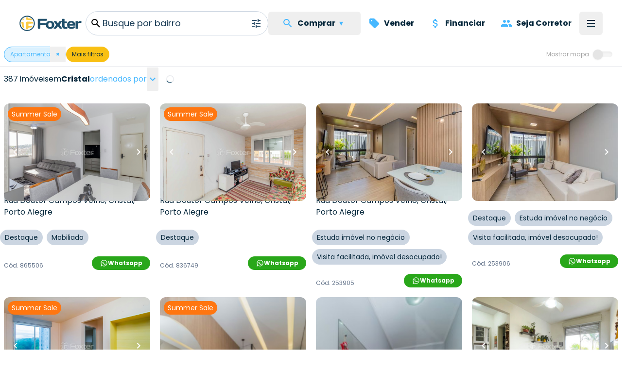

--- FILE ---
content_type: text/html; charset=utf-8
request_url: https://www.foxterciaimobiliaria.com.br/imoveis/a-venda/em-porto-alegre-rs/apartamento/no-bairro-cristal
body_size: 22674
content:
<!DOCTYPE html><html lang="pt-BR"><head><meta charSet="utf-8" data-next-head=""/><meta name="viewport" content="width=device-width" data-next-head=""/><script type="application/ld+json" data-next-head="">{"@context":"https://schema.org","@type":"Organization","name":"Foxter Cia. Imobiliária","url":"https://www.foxterciaimobiliaria.com.br","sameAs":["https://www.facebook.com/foxter.cia.imobiliaria","https://twitter.com/foxterciaimob","https://instagram.com/foxterciaimobiliaria","https://pinterest.com/foxterciaimob/","https://www.youtube.com/user/foxtervideos","https://www.linkedin.com/company/foxterciaimob"]}</script><script type="application/ld+json" data-next-head="">{"@context":"https://schema.org","@type":"RealEstateAgent","@id":"https://www.foxterciaimobiliaria.com.br","name":"Foxter Imobiliária - Compra e Venda de Imóveis - Encontre o Seu Novo Lar","description":"Foxter Cia Imobiliária - Encontre as melhores ofertas imobiliárias. Casas e Apartamentos Residenciais e Comerciais","telephone":"+555130837777","url":"https://www.foxterciaimobiliaria.com.br","logo":"{{cdnUrl}}/image/foxter/Site/6/images/logo_200x50.png","address":{"@type":"PostalAddress","type":"PostalAddress","streetAddress":"Av. Nilo Peçanha, 1215 - Três Figueiras","addressLocality":"Porto Alegre","addressRegion":"RS","postalCode":"90430-000","addressCountry":"BR"}}</script><meta name="twitter:card" content="summary_large_image" data-next-head=""/><meta name="twitter:site" content="@foxterciaimob" data-next-head=""/><meta name="twitter:creator" content="@foxterciaimob" data-next-head=""/><meta property="fb:app_id" content="200044933359680" data-next-head=""/><meta property="og:url" content="https://www.foxterciaimobiliaria.com.br/imoveis/a-venda/em-porto-alegre-rs/apartamento/no-bairro-cristal" data-next-head=""/><meta property="og:type" content="website" data-next-head=""/><meta property="og:image" content="https://images.foxter.com.br/rest/image/foxter/Site/6/images/logo.png" data-next-head=""/><meta property="og:image:alt" content="Foxter Imobiliária - Compra e Venda de Imóveis - Encontre o Seu Novo Lar" data-next-head=""/><meta property="og:image:secure_url" content="https://images.foxter.com.br/rest/image/foxter/Site/6/images/logo.png" data-next-head=""/><meta property="og:image:type" content="image/jpeg" data-next-head=""/><meta property="og:image:width" content="1116" data-next-head=""/><meta property="og:image:height" content="743" data-next-head=""/><meta property="og:locale" content="pt_BR" data-next-head=""/><meta property="og:site_name" content="Foxter Imobiliária - Compra e Venda de Imóveis - Encontre o Seu Novo Lar" data-next-head=""/><link rel="canonical" href="https://www.foxterciaimobiliaria.com.br/imoveis/a-venda/em-porto-alegre-rs/apartamento/no-bairro-cristal" data-next-head=""/><meta name="theme-color" content="#20506c" data-next-head=""/><meta property="content-language" content="pt-br" data-next-head=""/><meta http-equiv="content-type" content="text/html; charset=utf-8" data-next-head=""/><meta name="distribution" content="global" data-next-head=""/><meta name="language" content="pt-br" data-next-head=""/><meta name="rating" content="general" data-next-head=""/><link rel="preconnect" href="https://fonts.googleapis.com" data-next-head=""/><link rel="preconnect" href="https://cdn-dev.konecty.com" data-next-head=""/><link rel="dns-prefetch" href="https://fonts.googleapis.com" data-next-head=""/><link rel="dns-prefetch" href="https://cdn-dev.konecty.com" data-next-head=""/><link rel="apple-touch-icon" sizes="57x57" href="https://images.foxter.com.br/rest/image/crop/57/57/foxter/Site/6/images/foxter-icon.png" data-next-head=""/><link rel="apple-touch-icon" sizes="72x72" href="https://images.foxter.com.br/rest/image/crop/72/72/foxter/Site/6/images/foxter-icon.png" data-next-head=""/><link rel="apple-touch-icon" sizes="76x76" href="https://images.foxter.com.br/rest/image/crop/76/76/foxter/Site/6/images/foxter-icon.png" data-next-head=""/><link rel="apple-touch-icon" sizes="114x114" href="https://images.foxter.com.br/rest/image/crop/114/114/foxter/Site/6/images/foxter-icon.png" data-next-head=""/><link rel="apple-touch-icon" sizes="120x120" href="https://images.foxter.com.br/rest/image/crop/120/120/foxter/Site/6/images/foxter-icon.png" data-next-head=""/><link rel="apple-touch-icon" sizes="144x144" href="https://images.foxter.com.br/rest/image/crop/144/144/foxter/Site/6/images/foxter-icon.png" data-next-head=""/><link rel="apple-touch-icon" sizes="152x152" href="https://images.foxter.com.br/rest/image/crop/152/152/foxter/Site/6/images/foxter-icon.png" data-next-head=""/><link rel="search" type="application/opensearchdescription+xml" href="/opensearch.xml" data-next-head=""/><link rel="shortcut icon" href="https://images.foxter.com.br/rest/image/foxter/SiteResource/44/file/favicon.ico" data-next-head=""/><title data-next-head="">Apartamento à venda em Cristal - Porto Alegre/RS | Foxter Cia Imobiliária - Foxter Cia. Imobiliária</title><meta name="robots" content="index,follow" data-next-head=""/><meta name="description" content="Só na Foxter Cia Imobiliária você encontra mais de 387 opções para comprar seu apartamento  ideal no bairro Cristal em Porto Alegre - RS" data-next-head=""/><meta property="og:title" content="Apartamento à venda em Cristal - Porto Alegre/RS | Foxter Cia Imobiliária - Foxter Cia. Imobiliária" data-next-head=""/><meta property="og:description" content="Só na Foxter Cia Imobiliária você encontra mais de 387 opções para comprar seu apartamento  ideal no bairro Cristal em Porto Alegre - RS" data-next-head=""/><link rel="preload" href="/_next/static/media/edcf447d6990da7e-s.p.850bf14d.woff2" as="font" type="font/woff2" crossorigin="anonymous" data-next-font="size-adjust"/><link rel="preload" href="/_next/static/media/b6620be20ad708dd-s.p.558c4465.woff2" as="font" type="font/woff2" crossorigin="anonymous" data-next-font="size-adjust"/><link rel="preload" href="/_next/static/media/a218039a3287bcfd-s.p.4a23d71b.woff2" as="font" type="font/woff2" crossorigin="anonymous" data-next-font="size-adjust"/><link rel="preload" href="/_next/static/media/47fe1b7cd6e6ed85-s.p.855a563b.woff2" as="font" type="font/woff2" crossorigin="anonymous" data-next-font="size-adjust"/><link rel="preload" href="/_next/static/chunks/654a515780e87efe.css" as="style"/><link rel="stylesheet" href="/_next/static/chunks/654a515780e87efe.css" data-n-g=""/><link rel="preload" href="/_next/static/chunks/8581692b10f93d28.css" as="style"/><link rel="stylesheet" href="/_next/static/chunks/8581692b10f93d28.css" data-n-g=""/><link rel="preload" href="/_next/static/chunks/41199f0b156fc28f.css" as="style"/><link rel="stylesheet" href="/_next/static/chunks/41199f0b156fc28f.css" data-n-p=""/><noscript data-n-css=""></noscript><script src="/_next/static/chunks/b31e7a611b744cb6.js" defer=""></script><script src="/_next/static/chunks/c5f1b748774c08d9.js" defer=""></script><script src="/_next/static/chunks/9406fdf5d1392aa3.js" defer=""></script><script src="/_next/static/chunks/10da42c0287e098e.js" defer=""></script><script src="/_next/static/chunks/6e5763420b0a4807.js" defer=""></script><script src="/_next/static/chunks/58bd3e8f28e2a8df.js" defer=""></script><script src="/_next/static/chunks/2be0a90cc9083da0.js" defer=""></script><script src="/_next/static/chunks/8fef96836255de31.js" defer=""></script><script src="/_next/static/chunks/225f1c28b1689c43.js" defer=""></script><script src="/_next/static/chunks/dd3a969882e6baeb.js" defer=""></script><script src="/_next/static/chunks/0f35f4ccfd4ecb0e.js" defer=""></script><script src="/_next/static/chunks/cf7c75daec783f25.js" defer=""></script><script src="/_next/static/chunks/752fcd41ac6068d0.js" defer=""></script><script src="/_next/static/chunks/eaf642155673e71d.js" defer=""></script><script src="/_next/static/chunks/turbopack-863e327662f49755.js" defer=""></script><script src="/_next/static/chunks/b18b05be733a1ae3.js" defer=""></script><script src="/_next/static/chunks/c8e7a4c4e6f7e8f8.js" defer=""></script><script src="/_next/static/chunks/9d61f875718d7b5c.js" defer=""></script><script src="/_next/static/chunks/4a7eb1754e8d0c07.js" defer=""></script><script src="/_next/static/chunks/ead4c8962b5ae788.js" defer=""></script><script src="/_next/static/chunks/87d65a32ff030404.js" defer=""></script><script src="/_next/static/chunks/b8bc3de295dddff6.js" defer=""></script><script src="/_next/static/chunks/65ea5b387bd52e31.js" defer=""></script><script src="/_next/static/chunks/turbopack-88fbec2d97dae111.js" defer=""></script><script src="/_next/static/E0Xi1YcZM-cSR3fUO5Gdw/_ssgManifest.js" defer=""></script><script src="/_next/static/E0Xi1YcZM-cSR3fUO5Gdw/_buildManifest.js" defer=""></script><style id="__jsx-2526619497">html{font-family:'Poppins', 'Poppins Fallback'}</style></head><body><div id="__next"><main class="jsx-2526619497 poppins_d4668b1c-module__OauNGq__variable font-sans"><div class="pt-16 lg:pt-24"><div class="bg-white fixed top-0 left-0 right-0 z-[49] px-0"><nav class="h-16 lg:h-24 w-full md:px-8"><div class="container mx-auto w-full flex justify-between items-center h-full md:px-2 xl:px-2 md:gap-2"><a class="" href="/"><div class="w-[32px] md:w-auto mr-2 ml-2 md:ml-0"><svg viewBox="0 0 172 44" fill="none" xmlns="http://www.w3.org/2000/svg" data-testid="logo" class="w-32 h-16 hidden md:block"><path d="M21.37 3.697a18.43 18.43 0 1 0 18.43 18.39 18.44 18.44 0 0 0-18.43-18.39Zm0 39.59a21.17 21.17 0 1 1 21.17-21.2 21.19 21.19 0 0 1-21.17 21.17M52.42 36.837a1.8 1.8 0 0 1-1.8-1.84v-23.74a1.79 1.79 0 0 1 1.8-1.76h22a1.8 1.8 0 0 1 1.8 1.8v1.8a1.791 1.791 0 0 1-1.8 1.79H57.81v6.72h13.51a1.83 1.83 0 0 1 1.8 1.8v1.79a1.83 1.83 0 0 1-1.8 1.8H57.81v8a1.81 1.81 0 0 1-1.81 1.84h-3.58Z" fill="#20506c"></path><path d="M89.52 26.367c0-4.61-1.6-6.48-4.92-6.48s-4.92 1.87-4.92 6.48 1.6 6.53 4.92 6.53 4.92-1.92 4.92-6.53Zm6.6 0c0 7.19-4.14 10.86-11.52 10.86s-11.52-3.67-11.52-10.86c0-7.19 4.14-10.81 11.52-10.81s11.52 3.63 11.52 10.81Z" fill="#20506c"></path><path d="m106.35 22.427 3.16-4.8a3.27 3.27 0 0 1 3-1.68h4.14c.94 0 1.09.93.59 1.68l-6.24 8.74 6.64 8.79c.54.7.35 1.68-.59 1.68H113a3.39 3.39 0 0 1-3-1.68l-3.67-5-3.67 5a3.393 3.393 0 0 1-3 1.68h-4.01c-.94 0-1.13-1-.59-1.68l6.65-8.79-6.21-8.74c-.51-.75-.36-1.68.58-1.68h4.14a3.238 3.238 0 0 1 3 1.68l3.13 4.8ZM126.35 37.227c-5.47 0-8.2-2.73-8.2-8.59v-17.94a1.167 1.167 0 0 1 .336-.837 1.16 1.16 0 0 1 .834-.343h4.26a1.16 1.16 0 0 1 1.17 1.18v6.36h5.31a1.15 1.15 0 0 1 1.17 1.17v2.27a1.147 1.147 0 0 1-1.17 1.2h-5.31v7c0 2.66 1.36 4.06 3.36 4.06 1 0 1.75-.23 2.61-.23h.71a1.15 1.15 0 0 1 1.17 1.17v2a1.298 1.298 0 0 1-1.17 1.17c-1.68.267-3.379.398-5.08.39" fill="#20506c"></path><path d="M138.5 24.377h8.86c-.12-2.93-1.52-4.49-4.41-4.49s-4.3 1.56-4.45 4.49Zm0 4c.28 3.13 1.68 4.5 4.88 4.5a4.997 4.997 0 0 0 3.75-1.29 2.672 2.672 0 0 1 2.19-1h2.85a1.15 1.15 0 0 1 1.17 1.17c0 4.06-4.17 5.47-10.42 5.47-6.95 0-11.13-3.75-11.13-10.82S136 15.557 143 15.557c7 0 11.12 3.7 11.12 10.58v1.09a1.143 1.143 0 0 1-.337.834 1.149 1.149 0 0 1-.833.336l-14.45-.02ZM171.49 19.617a1.16 1.16 0 0 1-.336.833 1.163 1.163 0 0 1-.834.337h-.62c-.9 0-1.92-.12-2.93-.12-2 0-3.52 1.14-4.92 2.81v12.22a1.16 1.16 0 0 1-.336.833 1.163 1.163 0 0 1-.834.337h-4.26a1.152 1.152 0 0 1-1.17-1.17v-18.58a1.142 1.142 0 0 1 .337-.833 1.147 1.147 0 0 1 .833-.337h4.26a1.147 1.147 0 0 1 1.087.72c.057.142.086.296.083.45v1.21a12.41 12.41 0 0 1 8.47-2.77 1.144 1.144 0 0 1 1.081.697c.059.14.089.29.089.443v2.92Z" fill="#20506c"></path><path d="M33.14 33.207c.21-.044.417-.1.62-.17a16 16 0 0 0 1.74-2.34c.16-1.62-.57-1.86-1.82-1.66-2.95.405-5.922.638-8.9.7.07-2.14.11-4.48.11-6.85 6.15 0 11.62-.09 12.85-.21a.35.35 0 0 0 .11 0v-2.1c-.068-.7-.179-1.394-.33-2.08-1.93-.8-8.65-1.15-15.52-1.17-2.44 0-4 .95-4.06 4 0 7.64.28 15.47.9 17.08l1 .12h3.05c.37 0 .73-.07 1.09-.13a20.25 20.25 0 0 0 .58-4.33 58.737 58.737 0 0 0 8.58-.89v.03Zm-11.33-20.82c5.41 0 10.75.49 13.86 1.38a16.481 16.481 0 0 0-4.17-4.74 64.442 64.442 0 0 0-7.21-.64 12.234 12.234 0 0 0-.44-2.69c-.3 0-.61-.08-.92-.11H19.82c-.39 0-.77.08-1.15.15a16.895 16.895 0 0 0-.55 3.59c-.18 2.15 1.32 3.06 3.69 3v.06Zm-9.43-2.56c.13-.69.27-1.33.43-1.89a16.66 16.66 0 0 0-5.73 5.83c.55-.16 1.16-.3 1.83-.43a4 4 0 0 0 3.47-3.51Zm-.74 11.57c0-2.94-1.3-3.74-3-3.55-1.156.079-2.3.287-3.41.62a15.909 15.909 0 0 0-.32 2.07v2.16c.28 0 1 .07 1.92.09 0 2 .1 4 .25 5.89-.37-.09-.7-.18-1-.28a16.69 16.69 0 0 0 7 8c-.95-3.33-1.41-9.2-1.37-15" fill="#FBCA43"></path></svg><svg viewBox="0 0 172 44" fill="none" xmlns="http://www.w3.org/2000/svg" class="w-32 h-16 block md:hidden"><path d="M21.37 3.697a18.43 18.43 0 1 0 18.43 18.39 18.44 18.44 0 0 0-18.43-18.39Zm0 39.59a21.17 21.17 0 1 1 21.17-21.2 21.19 21.19 0 0 1-21.17 21.17" fill="#22516d"></path><path d="M33.14 33.207c.21-.044.417-.1.62-.17a16 16 0 0 0 1.74-2.34c.16-1.62-.57-1.86-1.82-1.66-2.95.405-5.922.638-8.9.7.07-2.14.11-4.48.11-6.85 6.15 0 11.62-.09 12.85-.21a.35.35 0 0 0 .11 0v-2.1c-.068-.7-.179-1.394-.33-2.08-1.93-.8-8.65-1.15-15.52-1.17-2.44 0-4 .95-4.06 4 0 7.64.28 15.47.9 17.08l1 .12h3.05c.37 0 .73-.07 1.09-.13a20.25 20.25 0 0 0 .58-4.33 58.737 58.737 0 0 0 8.58-.89v.03Zm-11.33-20.82c5.41 0 10.75.49 13.86 1.38a16.481 16.481 0 0 0-4.17-4.74 64.442 64.442 0 0 0-7.21-.64 12.234 12.234 0 0 0-.44-2.69c-.3 0-.61-.08-.92-.11H19.82c-.39 0-.77.08-1.15.15a16.895 16.895 0 0 0-.55 3.59c-.18 2.15 1.32 3.06 3.69 3v.06Zm-9.43-2.56c.13-.69.27-1.33.43-1.89a16.66 16.66 0 0 0-5.73 5.83c.55-.16 1.16-.3 1.83-.43a4 4 0 0 0 3.47-3.51Zm-.74 11.57c0-2.94-1.3-3.74-3-3.55-1.156.079-2.3.287-3.41.62a15.909 15.909 0 0 0-.32 2.07v2.16c.28 0 1 .07 1.92.09 0 2 .1 4 .25 5.89-.37-.09-.7-.18-1-.28a16.69 16.69 0 0 0 7 8c-.95-3.33-1.41-9.2-1.37-15" fill="#FBCA43"></path></svg></div></a><div class=" flex-grow flex items-center"><div role="search" class="flex z-10 w-full"><div class="flex z-50 flex-row border-slate-300 border items-center justify-end w-full rounded-full pl-2 lg:text-lg text-foxter-brand-900 bg-white overflow-clip cursor-text focus-within:outline focus-within:outline-2 focus-within:outline-foxter-brand-300 gap-2"><svg xmlns="http://www.w3.org/2000/svg" height="24" width="24" class="w-[32px] text-[#05273B]"><path d="M0 0h24v24H0z" fill="none"></path><path d="M15.5 14h-.79l-.28-.27A6.471 6.471 0 0 0 16 9.5 6.5 6.5 0 1 0 9.5 16c1.61 0 3.09-.59 4.23-1.57l.27.28v.79l5 4.99L20.49 19l-4.99-5zm-6 0C7.01 14 5 11.99 5 9.5S7.01 5 9.5 5 14 7.01 14 9.5 11.99 14 9.5 14z"></path></svg><div class="flex-grow w-full min-w-0"><div class="w-full h-full flex items-center relative min-h-[40px] overflow-hidden"><span role="marquee" class="absolute w-full overflow-hidden text-ellipsis text-dark whitespace-nowrap x-0 h-auto transform-gpu transition-all duration-1000 ease-out translate-y-0 opacity-1">Busque por bairro</span><span role="none" class="absolute w-full overflow-hidden text-ellipsis text-dark whitespace-nowrap x-0 h-auto transform-gpu transition-all duration-1000 ease-out -translate-y-12 opacity-0">Busque por cidade</span><span role="none" class="absolute w-full overflow-hidden text-ellipsis text-dark whitespace-nowrap x-0 h-auto transform-gpu transition-all duration-1000 ease-out translate-y-12 opacity-0">Busque por rua</span><span role="none" class="absolute w-full overflow-hidden text-ellipsis text-dark whitespace-nowrap x-0 h-auto transform-gpu transition-all duration-1000 ease-out translate-y-12 opacity-0">Busque por condomínio</span></div></div><button class="appearance-none inline-flex gap-2 items-center justify-center px-3 py-0 text-base leading-4 whitespace-nowrap rounded-md focus:outline-none focus:ring-2 focus:ring-offset-2 cursor-pointer h-12 tracking-normal normal-case bg-transparent text-foxter-brand-300 font-bold focus:ring-foxter-brand-100 hover:bg-foxter-brand-100 transition-colors ease-in-out duration-700" type="button"><svg xmlns="http://www.w3.org/2000/svg" height="24" width="24" fill="#2D4F69"><path d="M0 0h24v24H0z" fill="none"></path><path d="M3 17v2h6v-2H3zM3 5v2h10V5H3zm10 16v-2h8v-2h-8v-2h-2v6h2zM7 9v2H3v2h4v2h2V9H7zm14 4v-2H11v2h10zm-6-4h2V7h4V5h-4V3h-2v6z"></path></svg></button></div><div class="z-[500]"></div></div></div><div class="flex justify-end"><ul class="hidden lg:flex list-none flex-row items-center"><button type="button" aria-haspopup="dialog" aria-expanded="false" aria-controls="radix-:R2omkr6:" data-state="closed" aria-label="Menu" data-testid="menu-trigger" class="flex flex-col h-12 p-3 border-none justify-center items-center group rounded-md hover:bg-slate-100"><li class="flex"><div class="flex whitespace-nowrap flex-row items-center px-4 py-3 font-bold text-foxter-brand-900 rounded-md hover:bg-slate-100"><svg xmlns="http://www.w3.org/2000/svg" height="24" width="24" class="fill-foxter-bright mr-2 text-lg"><path d="M0 0h24v24H0z" fill="none"></path><path d="M15.5 14h-.79l-.28-.27A6.471 6.471 0 0 0 16 9.5 6.5 6.5 0 1 0 9.5 16c1.61 0 3.09-.59 4.23-1.57l.27.28v.79l5 4.99L20.49 19l-4.99-5zm-6 0C7.01 14 5 11.99 5 9.5S7.01 5 9.5 5 14 7.01 14 9.5 11.99 14 9.5 14z"></path></svg>Comprar <span class="text-foxter-bright duration-100 px-2">▾</span></div></li><div></div></button><li class="flex"><a class="flex whitespace-nowrap flex-row items-center px-4 py-3 font-bold text-foxter-brand-900 rounded-md hover:bg-slate-100" href="/vender-meu-imovel"><svg xmlns="http://www.w3.org/2000/svg" height="24" width="24" class="fill-foxter-bright mr-2 text-lg"><path d="M0 0h24v24H0V0z" fill="none"></path><path d="m21.41 11.41-8.83-8.83c-.37-.37-.88-.58-1.41-.58H4c-1.1 0-2 .9-2 2v7.17c0 .53.21 1.04.59 1.41l8.83 8.83c.78.78 2.05.78 2.83 0l7.17-7.17c.78-.78.78-2.04-.01-2.83zM6.5 8C5.67 8 5 7.33 5 6.5S5.67 5 6.5 5 8 5.67 8 6.5 7.33 8 6.5 8z"></path></svg>Vender</a></li><li class="flex" data-ga-event="click:event" data-ga-event-action="financiamento-menu" data-ga-event-category="Navigation"><a class="flex whitespace-nowrap flex-row items-center px-4 py-3 font-bold text-foxter-brand-900 rounded-md hover:bg-slate-100" href="/financiamento"><svg xmlns="http://www.w3.org/2000/svg" height="24" width="24" class="fill-foxter-bright mr-2 text-lg"><path d="M0 0h24v24H0z" fill="none"></path><path d="M11.8 10.9c-2.27-.59-3-1.2-3-2.15 0-1.09 1.01-1.85 2.7-1.85 1.78 0 2.44.85 2.5 2.1h2.21c-.07-1.72-1.12-3.3-3.21-3.81V3h-3v2.16c-1.94.42-3.5 1.68-3.5 3.61 0 2.31 1.91 3.46 4.7 4.13 2.5.6 3 1.48 3 2.41 0 .69-.49 1.79-2.7 1.79-2.06 0-2.87-.92-2.98-2.1h-2.2c.12 2.19 1.76 3.42 3.68 3.83V21h3v-2.15c1.95-.37 3.5-1.5 3.5-3.55 0-2.84-2.43-3.81-4.7-4.4z"></path></svg>Financiar</a></li><li class="hidden xl:block"><a class="flex whitespace-nowrap flex-row items-center px-4 py-3 font-bold text-foxter-brand-900 rounded-md hover:bg-slate-100" href="/seja-corretor"><svg xmlns="http://www.w3.org/2000/svg" height="24" width="24" class="fill-foxter-bright mr-2 text-lg"><path d="M0 0h24v24H0z" fill="none"></path><path d="M16 11c1.66 0 2.99-1.34 2.99-3S17.66 5 16 5c-1.66 0-3 1.34-3 3s1.34 3 3 3zm-8 0c1.66 0 2.99-1.34 2.99-3S9.66 5 8 5C6.34 5 5 6.34 5 8s1.34 3 3 3zm0 2c-2.33 0-7 1.17-7 3.5V19h14v-2.5c0-2.33-4.67-3.5-7-3.5zm8 0c-.29 0-.62.02-.97.05 1.16.84 1.97 1.97 1.97 3.45V19h6v-2.5c0-2.33-4.67-3.5-7-3.5z"></path></svg>Seja Corretor</a></li></ul><button type="button" aria-haspopup="dialog" aria-expanded="false" aria-controls="radix-:R18mkr6:" data-state="closed" aria-label="Menu" data-testid="menu-trigger" class="flex flex-col h-12 w-12 p-3 border-none justify-center items-center group rounded-md hover:bg-slate-100"><div class="h-0.5 w-4 my-0.5 bg-foxter-brand-900 transition ease transform transform-gpu duration-300"></div><div class="h-0.5 w-4 my-0.5 bg-foxter-brand-900 transition ease transform transform-gpu duration-300"></div><div class="h-0.5 w-4 my-0.5 bg-foxter-brand-900 transition ease transform transform-gpu duration-300"></div><div></div></button></div></div></nav></div><div role="presentation" class="w-full border-0 md:border-b bg-white z-20 pt-4 lg:pt-0 pb-2 md:sticky md:top-16 lg:top-24"><div class="container mx-auto px-2 justify-between items-center flex w-full"><div class="flex gap-2 h-10 -mb-2 overflow-x-auto overflow-y-hidden scrollbar-thin scrollbar-thumb-slate-300 scrollbar-track-slate-100 scrollbar-thumb-rounded-full"><div class="flex gap-2"><div class="flex text-xs justify-between whitespace-nowrap items-center border border-secondary text-secondary rounded-full px-3 h-8 bg-secondary bg-opacity-20"><p>Apartamento</p><button data-testid="Apartamento" class="-my-4 -mr-3 h-8 w-8 font-extrabold">×</button></div><div class="bg-white rounded-l-full h-8 sticky right-0"><button class="whitespace-nowrap rounded-full px-3 h-8 text-xs bg-[#F9C013] text-[#05273B]">Mais filtros</button></div></div></div><div class="ml-4 hidden md:block"><div class="flex items-center justify-center w-full py-1 pl-0 pr-3 ring-0 select-none whitespace-nowrap"><label for="check" class="flex items-center cursor-pointer"><div class="mr-3 text-neutral-400 text-xs">Mostrar mapa</div><div class="relative"><input id="check" type="checkbox" class="sr-only"/><div class="bar w-9 h-3  rounded-full shadow-inner bg-neutral-100"></div><div class="dot absolute w-5 h-5 bg-neutral-200 rounded-full shadow right-5 -top-1 transition"></div></div></label></div></div><div class="fixed flex gap-1 bottom-2 left-2 z-30 lg:hidden shadow"><button class="bg-[#F9C013] text-[#05273B] border-r border-[#05273B]/30 appearance-none inline-flex gap-2 items-center justify-center px-3 py-0 text-base leading-4 whitespace-nowrap cursor-pointer h-12 tracking-normal font-bold normal-case transition-colors ease-in-out duration-500 focus:outline-none focus:ring-2 focus:ring-offset-2 focus:ring-[#05273B] focus:z-10 rounded-full border-r border-[#05273B]/30 last:border-r-0" type="button"><svg xmlns="http://www.w3.org/2000/svg" height="24" width="24" class="fill-[#05273B] text-lg"><path d="M0 0h24v24H0z" fill="none"></path><path d="M12 2C8.13 2 5 5.13 5 9c0 5.25 7 13 7 13s7-7.75 7-13c0-3.87-3.13-7-7-7zm0 9.5a2.5 2.5 0 0 1 0-5 2.5 2.5 0 0 1 0 5z"></path></svg>Mapa</button><button class="bg-[#F9C013] text-[#05273B] appearance-none inline-flex gap-2 items-center justify-center px-3 py-0 text-base leading-4 whitespace-nowrap cursor-pointer h-12 tracking-normal font-bold normal-case transition-colors ease-in-out duration-500 focus:outline-none focus:ring-2 focus:ring-offset-2 focus:ring-[#05273B] focus:z-10 rounded-full border-r border-[#05273B]/30 last:border-r-0" type="button"><svg xmlns="http://www.w3.org/2000/svg" height="24" width="24" fill="#2D4F69" class="fill-[#05273B] text-lg"><path d="M0 0h24v24H0z" fill="none"></path><path d="M3 17v2h6v-2H3zM3 5v2h10V5H3zm10 16v-2h8v-2h-8v-2h-2v6h2zM7 9v2H3v2h4v2h2V9H7zm14 4v-2H11v2h10zm-6-4h2V7h4V5h-4V3h-2v6z"></path></svg>Filtros</button></div></div></div><div class="container mx-auto flex h-full"><div class="w-full"><div class="pb-20"><div class="w-full flex items-center"><div class="flex items-center gap-1 whitespace-nowrap mx-2 my-0.5 flex-wrap"><p class="text-md text-foxter-brand-900 leading-6">387 imóveis</p><p class="text-md text-foxter-brand-900 leading-6">em</p><p class="text-md text-foxter-brand-900 leading-6"><strong>Cristal</strong></p><div class="flex items-center gap-1"><p class="text-md text-foxter-brand-300">ordenados por</p><div class="relative"><button type="button" role="combobox" aria-controls="radix-:R1dcqkr6:" aria-expanded="false" aria-autocomplete="none" dir="ltr" data-state="closed" class="mx-0 text-left focus:ring-0 shadow-none text-foxter-brand-300 py-0 text-md h-12 group-focus-within:border-foxter-brand-300 focus:outline-none focus:ring-2 focus:ring-offset-1 cursor-pointer rounded-sm hover:bg-foxter-brand-100 transition-colors duration-300"><span style="pointer-events:none"></span><span aria-hidden="true"><svg xmlns="http://www.w3.org/2000/svg" width="24" height="24" class="rotate-90 fill-foxter-brand-300 inline"><path data-name="Caminho 512" d="M0 0h24v24H0Z" fill="none"></path><path data-name="Caminho 513" d="M10 6 8.59 7.41 13.17 12l-4.58 4.59L10 18l6-6Z"></path></svg></span></button><select aria-hidden="true" tabindex="-1" style="position:absolute;border:0;width:1px;height:1px;padding:0;margin:-1px;overflow:hidden;clip:rect(0, 0, 0, 0);white-space:nowrap;word-wrap:normal"></select></div></div></div><div class="w-8"><div class="flex items-center justify-center w-full h-full"><div role="status"><svg aria-hidden="true" class="text-gray-200 animate-spin dark:text-gray-600 fill-foxter w-4 h-4" viewBox="0 0 100 101" fill="none" xmlns="http://www.w3.org/2000/svg"><path d="M100 50.5908C100 78.2051 77.6142 100.591 50 100.591C22.3858 100.591 0 78.2051 0 50.5908C0 22.9766 22.3858 0.59082 50 0.59082C77.6142 0.59082 100 22.9766 100 50.5908ZM9.08144 50.5908C9.08144 73.1895 27.4013 91.5094 50 91.5094C72.5987 91.5094 90.9186 73.1895 90.9186 50.5908C90.9186 27.9921 72.5987 9.67226 50 9.67226C27.4013 9.67226 9.08144 27.9921 9.08144 50.5908Z" fill="currentColor"></path><path d="M93.9676 39.0409C96.393 38.4038 97.8624 35.9116 97.0079 33.5539C95.2932 28.8227 92.871 24.3692 89.8167 20.348C85.8452 15.1192 80.8826 10.7238 75.2124 7.41289C69.5422 4.10194 63.2754 1.94025 56.7698 1.05124C51.7666 0.367541 46.6976 0.446843 41.7345 1.27873C39.2613 1.69328 37.813 4.19778 38.4501 6.62326C39.0873 9.04874 41.5694 10.4717 44.0505 10.1071C47.8511 9.54855 51.7191 9.52689 55.5402 10.0491C60.8642 10.7766 65.9928 12.5457 70.6331 15.2552C75.2735 17.9648 79.3347 21.5619 82.5849 25.841C84.9175 28.9121 86.7997 32.2913 88.1811 35.8758C89.083 38.2158 91.5421 39.6781 93.9676 39.0409Z" fill="currentFill"></path></svg><span class="sr-only">Loading...</span></div></div></div></div><div><div class="grid w-full mb-4 mt-4 gap-1 grid-cols-1 md:grid-cols-2 lg:grid-cols-4 2xl:grid-cols-5"><div class="index-module__u7IiGG__forceGridCardWidth"><div id="865506" class="relative w-full xl:min-w-[330px] xl:max-w-[360px]  md:min-w-[330px] md:max-w-[330px] grow shrink h-auto px-0 md:px-2 box-border" data-ga-event="click:eec.impressionClick,show:eec.impressionView" data-ga-product="#ga-product-imoveis-a-venda-em-porto-alegre-rs-apartamento-no-bairro-cristal-865506"><div class="aspect-photo bg-red cursor-pointer absolute top-0 md:top-2 left-0 right-0 md:right-2 md:left-2 z-10 group "><a target="_self" href="/imovel/865506"><div data-testid="container" class="w-full h-full rounded-lg md:rounded-xl overflow-hidden flex"><div class="relative h-full w-full"><div id="carousel" class="scrollbar-none relative snap-mandatory snap-x w-full h-full gap-0.5 flex overflow-x-scroll"><div id="Image 0 - 865506" class="w-full shrink-0 snap-center relative aspect-photo overflow-hidden bg-slate-100 cursor-pointer"><div class="relative w-full h-full"><img alt="Image 0 - 865506" fetchpriority="low" loading="lazy" width="300" height="200" decoding="async" data-nimg="1" class="object-cover w-full h-full" style="color:transparent" src="https://images.foxter.com.br/rest/image/outer/480/1/foxter/wm/Product/865506/pictures/01-APARTAMENTO-2D-CRISTAL-PORTO-ALEGRE-865506.jpg"/></div></div><div id="Image 1 - 865506" class="w-full shrink-0 snap-center relative aspect-photo overflow-hidden bg-slate-100 cursor-pointer"><div class="relative w-full h-full"><img alt="Image 1 - 865506" fetchpriority="low" loading="lazy" width="300" height="200" decoding="async" data-nimg="1" class="object-cover w-full h-full" style="color:transparent" src="https://images.foxter.com.br/rest/image/outer/480/1/foxter/wm/Product/865506/pictures/02-APARTAMENTO-2D-CRISTAL-PORTO-ALEGRE-865506.jpg"/></div></div><div id="Image 2 - 865506" class="w-full shrink-0 snap-center relative aspect-photo overflow-hidden bg-slate-100 cursor-pointer"><div class="relative w-full h-full"><img alt="Image 2 - 865506" fetchpriority="low" loading="lazy" width="300" height="200" decoding="async" data-nimg="1" class="object-cover w-full h-full" style="color:transparent" src="https://images.foxter.com.br/rest/image/outer/480/1/foxter/wm/Product/865506/pictures/03-APARTAMENTO-2D-CRISTAL-PORTO-ALEGRE-865506.jpg"/></div></div><div id="Image 3 - 865506" class="w-full shrink-0 snap-center relative aspect-photo overflow-hidden bg-slate-100 cursor-pointer"><div class="relative w-full h-full"><img alt="Image 3 - 865506" fetchpriority="low" loading="lazy" width="300" height="200" decoding="async" data-nimg="1" class="object-cover w-full h-full" style="color:transparent" src="https://images.foxter.com.br/rest/image/outer/480/1/foxter/wm/Product/865506/pictures/09-APARTAMENTO-2D-CRISTAL-PORTO-ALEGRE-865506.jpg"/></div></div><div id="Image 4 - 865506" class="w-full shrink-0 snap-center relative aspect-photo overflow-hidden bg-slate-100 cursor-pointer"><div class="relative w-full h-full"><img alt="Image 4 - 865506" fetchpriority="low" loading="lazy" width="300" height="200" decoding="async" data-nimg="1" class="object-cover w-full h-full" style="color:transparent" src="https://images.foxter.com.br/rest/image/outer/480/1/foxter/wm/Product/865506/pictures/04-APARTAMENTO-2D-CRISTAL-PORTO-ALEGRE-865506.jpg"/></div></div><div id="Image 5 - 865506" class="w-full shrink-0 snap-center relative aspect-photo overflow-hidden bg-slate-100 cursor-pointer"><div class="relative w-full h-full"><img alt="Image 5 - 865506" fetchpriority="low" loading="lazy" width="300" height="200" decoding="async" data-nimg="1" class="object-cover w-full h-full" style="color:transparent" src="https://images.foxter.com.br/rest/image/outer/480/1/foxter/wm/Product/865506/pictures/05-APARTAMENTO-2D-CRISTAL-PORTO-ALEGRE-865506.jpg"/></div></div><div id="Image 6 - 865506" class="w-full shrink-0 snap-center relative aspect-photo overflow-hidden bg-slate-100 cursor-pointer"><div class="relative w-full h-full"><img alt="Image 6 - 865506" fetchpriority="low" loading="lazy" width="300" height="200" decoding="async" data-nimg="1" class="object-cover w-full h-full" style="color:transparent" src="https://images.foxter.com.br/rest/image/outer/480/1/foxter/wm/Product/865506/pictures/06-APARTAMENTO-2D-CRISTAL-PORTO-ALEGRE-865506.jpg"/></div></div><div id="Image 7 - 865506" class="w-full shrink-0 snap-center relative aspect-photo overflow-hidden bg-slate-100 cursor-pointer"><div class="relative w-full h-full"><img alt="Image 7 - 865506" fetchpriority="low" loading="lazy" width="300" height="200" decoding="async" data-nimg="1" class="object-cover w-full h-full" style="color:transparent" src="https://images.foxter.com.br/rest/image/outer/480/1/foxter/wm/Product/865506/pictures/07-APARTAMENTO-2D-CRISTAL-PORTO-ALEGRE-865506.jpg"/></div></div><div id="Image 8 - 865506" class="w-full shrink-0 snap-center relative aspect-photo overflow-hidden bg-slate-100 cursor-pointer"><div class="relative w-full h-full"><img alt="Image 8 - 865506" fetchpriority="low" loading="lazy" width="300" height="200" decoding="async" data-nimg="1" class="object-cover w-full h-full" style="color:transparent" src="https://images.foxter.com.br/rest/image/outer/480/1/foxter/wm/Product/865506/pictures/08-APARTAMENTO-2D-CRISTAL-PORTO-ALEGRE-865506.jpg"/></div></div><div id="Image 9 - 865506" class="w-full shrink-0 snap-center relative aspect-photo overflow-hidden bg-slate-100 cursor-pointer"><div class="relative w-full h-full"><img alt="Image 9 - 865506" fetchpriority="low" loading="lazy" width="300" height="200" decoding="async" data-nimg="1" class="object-cover w-full h-full" style="color:transparent" src="https://images.foxter.com.br/rest/image/outer/480/1/foxter/wm/Product/865506/pictures/12-APARTAMENTO-2D-CRISTAL-PORTO-ALEGRE-865506.jpg"/></div></div><div id="Image 10 - 865506" class="w-full shrink-0 snap-center relative aspect-photo overflow-hidden bg-slate-100 cursor-pointer"><div class="relative w-full h-full"><img alt="Image 10 - 865506" fetchpriority="low" loading="lazy" width="300" height="200" decoding="async" data-nimg="1" class="object-cover w-full h-full" style="color:transparent" src="https://images.foxter.com.br/rest/image/outer/480/1/foxter/wm/Product/865506/pictures/13-APARTAMENTO-2D-CRISTAL-PORTO-ALEGRE-865506.jpg"/></div></div><div id="Image 11 - 865506" class="w-full shrink-0 snap-center relative aspect-photo overflow-hidden bg-slate-100 cursor-pointer"><div class="relative w-full h-full"><img alt="Image 11 - 865506" fetchpriority="low" loading="lazy" width="300" height="200" decoding="async" data-nimg="1" class="object-cover w-full h-full" style="color:transparent" src="https://images.foxter.com.br/rest/image/outer/480/1/foxter/wm/Product/865506/pictures/10-APARTAMENTO-2D-CRISTAL-PORTO-ALEGRE-865506.jpg"/></div></div><div id="Image 12 - 865506" class="w-full shrink-0 snap-center relative aspect-photo overflow-hidden bg-slate-100 cursor-pointer"><div class="relative w-full h-full"><img alt="Image 12 - 865506" fetchpriority="low" loading="lazy" width="300" height="200" decoding="async" data-nimg="1" class="object-cover w-full h-full" style="color:transparent" src="https://images.foxter.com.br/rest/image/outer/480/1/foxter/wm/Product/865506/pictures/11-APARTAMENTO-2D-CRISTAL-PORTO-ALEGRE-865506.jpg"/></div></div><div id="Image 13 - 865506" class="w-full shrink-0 snap-center relative aspect-photo overflow-hidden bg-slate-100 cursor-pointer"><div class="relative w-full h-full"><img alt="Image 13 - 865506" fetchpriority="low" loading="lazy" width="300" height="200" decoding="async" data-nimg="1" class="object-cover w-full h-full" style="color:transparent" src="https://images.foxter.com.br/rest/image/outer/480/1/foxter/wm/Product/865506/pictures/14-APARTAMENTO-2D-CRISTAL-PORTO-ALEGRE-865506.jpg"/></div></div><div id="Image 14 - 865506" class="w-full shrink-0 snap-center relative aspect-photo overflow-hidden bg-slate-100 cursor-pointer"><div class="relative w-full h-full"><img alt="Image 14 - 865506" fetchpriority="low" loading="lazy" width="300" height="200" decoding="async" data-nimg="1" class="object-cover w-full h-full" style="color:transparent" src="https://images.foxter.com.br/rest/image/outer/480/1/foxter/wm/Product/865506/pictures/17-APARTAMENTO-2D-CRISTAL-PORTO-ALEGRE-865506.jpg"/></div></div><div id="Image 15 - 865506" class="w-full shrink-0 snap-center relative aspect-photo overflow-hidden bg-slate-100 cursor-pointer"><div class="relative w-full h-full"><img alt="Image 15 - 865506" fetchpriority="low" loading="lazy" width="300" height="200" decoding="async" data-nimg="1" class="object-cover w-full h-full" style="color:transparent" src="https://images.foxter.com.br/rest/image/outer/480/1/foxter/wm/Product/865506/pictures/18-APARTAMENTO-2D-CRISTAL-PORTO-ALEGRE-865506.jpg"/></div></div><div id="Image 16 - 865506" class="w-full shrink-0 snap-center relative aspect-photo overflow-hidden bg-slate-100 cursor-pointer"><div class="relative w-full h-full"><img alt="Image 16 - 865506" fetchpriority="low" loading="lazy" width="300" height="200" decoding="async" data-nimg="1" class="object-cover w-full h-full" style="color:transparent" src="https://images.foxter.com.br/rest/image/outer/480/1/foxter/wm/Product/865506/pictures/15-APARTAMENTO-2D-CRISTAL-PORTO-ALEGRE-865506.jpg"/></div></div><div id="Image 17 - 865506" class="w-full shrink-0 snap-center relative aspect-photo overflow-hidden bg-slate-100 cursor-pointer"><div class="relative w-full h-full"><img alt="Image 17 - 865506" fetchpriority="low" loading="lazy" width="300" height="200" decoding="async" data-nimg="1" class="object-cover w-full h-full" style="color:transparent" src="https://images.foxter.com.br/rest/image/outer/480/1/foxter/wm/Product/865506/pictures/16-APARTAMENTO-2D-CRISTAL-PORTO-ALEGRE-865506.jpg"/></div></div><div id="Image 18 - 865506" class="w-full shrink-0 snap-center relative aspect-photo overflow-hidden bg-slate-100 cursor-pointer"><div class="relative w-full h-full"><img alt="Image 18 - 865506" fetchpriority="low" loading="lazy" width="300" height="200" decoding="async" data-nimg="1" class="object-cover w-full h-full" style="color:transparent" src="https://images.foxter.com.br/rest/image/outer/480/1/foxter/wm/Product/865506/pictures/19-APARTAMENTO-2D-CRISTAL-PORTO-ALEGRE-865506.jpg"/></div></div><div id="Image 19 - 865506" class="w-full shrink-0 snap-center relative aspect-photo overflow-hidden bg-slate-100 cursor-pointer"><div class="relative w-full h-full"><img alt="Image 19 - 865506" fetchpriority="low" loading="lazy" width="300" height="200" decoding="async" data-nimg="1" class="object-cover w-full h-full" style="color:transparent" src="https://images.foxter.com.br/rest/image/outer/480/1/foxter/wm/Product/865506/pictures/20-APARTAMENTO-2D-CRISTAL-PORTO-ALEGRE-865506.jpg"/></div></div></div><div class="absolute right-0 top-1/2 -translate-y-1/2 h-12 w-12 flex items-center justify-center"><button class="appearance-none inline-flex gap-2 items-center justify-center px-3 py-0 text-base leading-4 whitespace-nowrap rounded-md focus:outline-none focus:ring-2 focus:ring-offset-2 cursor-pointer h-12 tracking-normal normal-case bg-transparent text-foxter-brand-300 font-bold focus:ring-foxter-brand-100 hover:bg-foxter-brand-100 transition-colors ease-in-out duration-700" type="button"><svg xmlns="http://www.w3.org/2000/svg" width="24" height="24" class="fill-white"><path data-name="Caminho 512" d="M0 0h24v24H0Z" fill="none"></path><path data-name="Caminho 513" d="M10 6 8.59 7.41 13.17 12l-4.58 4.59L10 18l6-6Z"></path></svg></button></div><div class="absolute left-0 top-1/2 -translate-y-1/2 h-12 w-12 flex items-center justify-center rotate-180"><button class="appearance-none inline-flex gap-2 items-center justify-center px-3 py-0 text-base leading-4 whitespace-nowrap rounded-md focus:outline-none focus:ring-2 focus:ring-offset-2 cursor-pointer h-12 tracking-normal normal-case bg-transparent text-foxter-brand-300 font-bold focus:ring-foxter-brand-100 hover:bg-foxter-brand-100 transition-colors ease-in-out duration-700" type="button"><svg xmlns="http://www.w3.org/2000/svg" width="24" height="24" class="fill-white"><path data-name="Caminho 512" d="M0 0h24v24H0Z" fill="none"></path><path data-name="Caminho 513" d="M10 6 8.59 7.41 13.17 12l-4.58 4.59L10 18l6-6Z"></path></svg></button></div></div></div></a><div class="opacity-0 md:group-hover:opacity-100 pointer-events-none w-full h-full absolute top-0 transition-opacity duration-300 flex items-end justify-center p-4 bg-opacity-10 bg-foxter-brand-900 rounded-xl"><div class="hidden group-hover:flex p-2 bg-foxter-brand-900 bg-opacity-40 rounded-md text-white md:pointer-events-auto z-30"><svg xmlns="http://www.w3.org/2000/svg" height="24" width="24" class="fill-white mr-2 "><path d="M4 21q-.425 0-.712-.288Q3 20.425 3 20v-6q0-.425.288-.713Q3.575 13 4 13t.713.287Q5 13.575 5 14v3.6L17.6 5H14q-.425 0-.712-.288Q13 4.425 13 4t.288-.713Q13.575 3 14 3h6q.425 0 .712.287Q21 3.575 21 4v6q0 .425-.288.712Q20.425 11 20 11t-.712-.288Q19 10.425 19 10V6.4L6.4 19H10q.425 0 .713.288.287.287.287.712t-.287.712Q10.425 21 10 21Z"></path></svg>Ver galeria</div></div><a href="/imoveis/campanha-summer-sale"><div class="flex gap-1 md:gap-2 py-0.5 pr-1 md:pr-2 rounded-full h-6 md:h-7 text-white text-xs md:text-sm items-center whitespace-nowrap pl-1 md:pl-2 bg-tag-color absolute z-20 top-2 left-2" style="background-color:#FF7610"><span class="inline-flex items-center text-xs md:text-sm" style="color:white;font-weight:normal">Summer Sale</span></div></a></div><div class="relative cursor-pointer"><a target="_self" href="/imovel/865506"><section class="flex-col px-4 md:-mx-2 pt-1 pb-2 mb-4 hover:bg-slate-100 rounded-2xl transition-colors duration-500"><div class="aspect-photo opacity-0 mb-4"></div><header class="flex justify-between items-start"><div id="price" class="flex flex-col items-start justify-center py-2 flex-1"><span class="line-through text-slate-500 text-xs">R$ <!-- -->345.600,00</span><h1 class="font-bold text-xl text-foxter-brand-700">R$ <!-- -->300.000,00</h1><span class="bg-green-100 text-green-500 text-xs px-2 py-1 rounded-full mt-1">13<!-- -->% OFF</span></div><div class="flex items-center justify-between -mr-2"><button class="appearance-none inline-flex gap-2 items-center justify-center px-3 py-0 text-base leading-4 whitespace-nowrap rounded-md focus:outline-none focus:ring-2 focus:ring-offset-2 cursor-pointer h-12 tracking-normal normal-case bg-transparent text-foxter-brand-300 font-bold focus:ring-foxter-brand-100 hover:bg-foxter-brand-100 transition-colors ease-in-out duration-700" type="button"><svg xmlns="http://www.w3.org/2000/svg" height="24" viewBox="0 0 24 24" data-testid="favorite"><path d="M0 0h24v24H0z" fill="none"></path><path d="M16.5 3c-1.74 0-3.41.81-4.5 2.09C10.91 3.81 9.24 3 7.5 3 4.42 3 2 5.42 2 8.5c0 3.78 3.4 6.86 8.55 11.54L12 21.35l1.45-1.32C18.6 15.36 22 12.28 22 8.5 22 5.42 19.58 3 16.5 3zm-4.4 15.55-.1.1-.1-.1C7.14 14.24 4 11.39 4 8.5 4 6.5 5.5 5 7.5 5c1.54 0 3.04.99 3.57 2.36h1.87C13.46 5.99 14.96 5 16.5 5c2 0 3.5 1.5 3.5 3.5 0 2.89-3.14 5.74-7.9 10.05z"></path></svg></button><button class="appearance-none inline-flex gap-2 items-center justify-center px-3 py-0 text-base leading-4 whitespace-nowrap rounded-md focus:outline-none focus:ring-2 focus:ring-offset-2 cursor-pointer h-12 tracking-normal normal-case bg-transparent text-foxter-brand-300 font-bold focus:ring-foxter-brand-100 hover:bg-foxter-brand-100 transition-colors ease-in-out duration-700" type="button"><svg viewBox="0 0 14 18" xmlns="http://www.w3.org/2000/svg" data-testid="trash" class="w-6 h-5 fill-foxter-brand-700"><path d="M11 6v10H3V6h8ZM9.5 0h-5l-1 1H0v2h14V1h-3.5l-1-1ZM13 4H1v12c0 1.1.9 2 2 2h8c1.1 0 2-.9 2-2V4Z"></path></svg></button></div></header><div class="inline-flex max-w-fit text-base flex-wrap justify-start mb-2"><div class=""><span class="whitespace-nowrap text-foxter-brand-900"><strong>54</strong>m²</span><span class="px-1">•</span></div><div class=""><span class="whitespace-nowrap text-foxter-brand-900"><strong>2</strong> <!-- -->quartos</span><span class="px-1">•</span></div><div class=""><span class="whitespace-nowrap text-foxter-brand-900"><strong>1</strong> <!-- -->banheiro</span><span class="px-1">•</span><br/></div><div class="mr-2"><span class="whitespace-nowrap text-foxter-brand-900"><strong>1</strong> <!-- -->vaga</span></div></div><div class="flex text-base justify-start text-foxter-brand-900 font-bold mb-2">Apartamento • Edifício Independência</div><div class="flex text-base justify-start text-foxter-brand-900 ">Rua Doutor Campos Velho<!-- -->, <!-- -->Cristal<!-- -->, <!-- -->Porto Alegre</div></section></a><div class="flex justify-start flex-wrap mt-0 mb-3 z-10 relative min-h-[44px]"><div class="relative inline-block"><button class="px-2 py-1 mb-2 mr-2 text-xs sm:text-sm whitespace-nowrap rounded-3xl border-2 transition-shadow duration-300 border-transparent bg-slate-300 text-foxter-brand-900 hover:shadow-md cursor-pointer flex items-center gap-1"><span class="block">Destaque</span></button></div><div class="relative inline-block"><button class="px-2 py-1 mb-2 mr-2 text-xs sm:text-sm whitespace-nowrap rounded-3xl border-2 transition-shadow duration-300 border-transparent bg-slate-300 text-foxter-brand-900 hover:shadow-md cursor-pointer flex items-center gap-1"><span class="block">Mobiliado</span></button></div></div><div class="absolute bottom-2 right-2"><a target="_blank" data-ga-event="click:event" data-ga-event-action="contact-from-search" data-ga-event-category="LEAD" href="/imovel/865506?modal=whats-app"><button class="flex items-center text-xs justify-center bg-[#29A71A] hover:bg-[#238E17] text-white font-semibold px-3 py-1.5 rounded-full transition-colors gap-1.5 min-w-[120px] leading-none" type="button"><svg xmlns="http://www.w3.org/2000/svg" viewBox="0 0 24 24" fill="white" class="w-4 h-4 flex-shrink-0"><path d="M19.05,4.91C17.18,3.03,14.69,2,12.04,2c-5.46,0-9.91,4.45-9.91,9.91c0,1.75,0.46,3.45,1.32,4.95L2.05,22l5.25-1.38 c1.45,0.79,3.08,1.21,4.74,1.21h0c0,0,0,0,0,0c5.46,0,9.91-4.45,9.91-9.91C21.95,9.27,20.92,6.78,19.05,4.91z M12.04,20.15 L12.04,20.15c-1.48,0-2.93-0.4-4.2-1.15l-0.3-0.18l-3.12,0.82l0.83-3.04l-0.2-0.31c-0.82-1.31-1.26-2.83-1.26-4.38 c0-4.54,3.7-8.24,8.24-8.24c2.2,0,4.27,0.86,5.82,2.42c1.56,1.56,2.41,3.63,2.41,5.83C20.28,16.46,16.58,20.15,12.04,20.15z M16.56,13.99c-0.25-0.12-1.47-0.72-1.69-0.81c-0.23-0.08-0.39-0.12-0.56,0.12c-0.17,0.25-0.64,0.81-0.78,0.97 c-0.14,0.17-0.29,0.19-0.54,0.06c-0.25-0.12-1.05-0.39-1.99-1.23c-0.74-0.66-1.23-1.47-1.38-1.72c-0.14-0.25-0.02-0.38,0.11-0.51 c0.11-0.11,0.25-0.29,0.37-0.43c0.12-0.14,0.17-0.25,0.25-0.41c0.08-0.17,0.04-0.31-0.02-0.43c-0.06-0.12-0.56-1.34-0.76-1.84 c-0.2-0.48-0.41-0.42-0.56-0.43C8.86,7.33,8.7,7.33,8.53,7.33c-0.17,0-0.43,0.06-0.66,0.31C7.65,7.89,7.01,8.49,7.01,9.71 c0,1.22,0.89,2.4,1.01,2.56c0.12,0.17,1.75,2.67,4.23,3.74c0.59,0.26,1.05,0.41,1.41,0.52c0.59,0.19,1.13,0.16,1.56,0.1 c0.48-0.07,1.47-0.6,1.67-1.18c0.21-0.58,0.21-1.07,0.14-1.18S16.81,14.11,16.56,13.99z"></path></svg>Whatsapp</button></a></div><div class="flex items-center justify-between mr-8 ml-2 mt-2 h-[35px]"><div class="text-xs text-slate-500 cursor-pointer">Cód. <!-- -->865506</div></div></div></div></div><div class="index-module__u7IiGG__forceGridCardWidth"><div id="836749" class="relative w-full xl:min-w-[330px] xl:max-w-[360px]  md:min-w-[330px] md:max-w-[330px] grow shrink h-auto px-0 md:px-2 box-border" data-ga-event="click:eec.impressionClick,show:eec.impressionView" data-ga-product="#ga-product-imoveis-a-venda-em-porto-alegre-rs-apartamento-no-bairro-cristal-836749"><div class="aspect-photo bg-red cursor-pointer absolute top-0 md:top-2 left-0 right-0 md:right-2 md:left-2 z-10 group "><a target="_self" href="/imovel/836749"><div data-testid="container" class="w-full h-full rounded-lg md:rounded-xl overflow-hidden flex"><div class="relative h-full w-full"><div id="carousel" class="scrollbar-none relative snap-mandatory snap-x w-full h-full gap-0.5 flex overflow-x-scroll"><div id="Image 0 - 836749" class="w-full shrink-0 snap-center relative aspect-photo overflow-hidden bg-slate-100 cursor-pointer"><div class="relative w-full h-full"><img alt="Image 0 - 836749" fetchpriority="low" loading="lazy" width="300" height="200" decoding="async" data-nimg="1" class="object-cover w-full h-full" style="color:transparent" src="https://images.foxter.com.br/rest/image/outer/480/1/foxter/wm/Product/836749/pictures/01-APARTAMENTO-2D-CRISTAL-PORTO-ALEGRE-836749.jpg"/></div></div><div id="Image 1 - 836749" class="w-full shrink-0 snap-center relative aspect-photo overflow-hidden bg-slate-100 cursor-pointer"><div class="relative w-full h-full"><img alt="Image 1 - 836749" fetchpriority="low" loading="lazy" width="300" height="200" decoding="async" data-nimg="1" class="object-cover w-full h-full" style="color:transparent" src="https://images.foxter.com.br/rest/image/outer/480/1/foxter/wm/Product/836749/pictures/02-APARTAMENTO-2D-CRISTAL-PORTO-ALEGRE-836749.jpg"/></div></div><div id="Image 2 - 836749" class="w-full shrink-0 snap-center relative aspect-photo overflow-hidden bg-slate-100 cursor-pointer"><div class="relative w-full h-full"><img alt="Image 2 - 836749" fetchpriority="low" loading="lazy" width="300" height="200" decoding="async" data-nimg="1" class="object-cover w-full h-full" style="color:transparent" src="https://images.foxter.com.br/rest/image/outer/480/1/foxter/wm/Product/836749/pictures/03-APARTAMENTO-2D-CRISTAL-PORTO-ALEGRE-836749.jpg"/></div></div><div id="Image 3 - 836749" class="w-full shrink-0 snap-center relative aspect-photo overflow-hidden bg-slate-100 cursor-pointer"><div class="relative w-full h-full"><img alt="Image 3 - 836749" fetchpriority="low" loading="lazy" width="300" height="200" decoding="async" data-nimg="1" class="object-cover w-full h-full" style="color:transparent" src="https://images.foxter.com.br/rest/image/outer/480/1/foxter/wm/Product/836749/pictures/11-APARTAMENTO-2D-CRISTAL-PORTO-ALEGRE-836749.jpg"/></div></div><div id="Image 4 - 836749" class="w-full shrink-0 snap-center relative aspect-photo overflow-hidden bg-slate-100 cursor-pointer"><div class="relative w-full h-full"><img alt="Image 4 - 836749" fetchpriority="low" loading="lazy" width="300" height="200" decoding="async" data-nimg="1" class="object-cover w-full h-full" style="color:transparent" src="https://images.foxter.com.br/rest/image/outer/480/1/foxter/wm/Product/836749/pictures/04-APARTAMENTO-2D-CRISTAL-PORTO-ALEGRE-836749.jpg"/></div></div><div id="Image 5 - 836749" class="w-full shrink-0 snap-center relative aspect-photo overflow-hidden bg-slate-100 cursor-pointer"><div class="relative w-full h-full"><img alt="Image 5 - 836749" fetchpriority="low" loading="lazy" width="300" height="200" decoding="async" data-nimg="1" class="object-cover w-full h-full" style="color:transparent" src="https://images.foxter.com.br/rest/image/outer/480/1/foxter/wm/Product/836749/pictures/06-APARTAMENTO-2D-CRISTAL-PORTO-ALEGRE-836749.jpg"/></div></div><div id="Image 6 - 836749" class="w-full shrink-0 snap-center relative aspect-photo overflow-hidden bg-slate-100 cursor-pointer"><div class="relative w-full h-full"><img alt="Image 6 - 836749" fetchpriority="low" loading="lazy" width="300" height="200" decoding="async" data-nimg="1" class="object-cover w-full h-full" style="color:transparent" src="https://images.foxter.com.br/rest/image/outer/480/1/foxter/wm/Product/836749/pictures/07-APARTAMENTO-2D-CRISTAL-PORTO-ALEGRE-836749.jpg"/></div></div><div id="Image 7 - 836749" class="w-full shrink-0 snap-center relative aspect-photo overflow-hidden bg-slate-100 cursor-pointer"><div class="relative w-full h-full"><img alt="Image 7 - 836749" fetchpriority="low" loading="lazy" width="300" height="200" decoding="async" data-nimg="1" class="object-cover w-full h-full" style="color:transparent" src="https://images.foxter.com.br/rest/image/outer/480/1/foxter/wm/Product/836749/pictures/08-APARTAMENTO-2D-CRISTAL-PORTO-ALEGRE-836749.jpg"/></div></div><div id="Image 8 - 836749" class="w-full shrink-0 snap-center relative aspect-photo overflow-hidden bg-slate-100 cursor-pointer"><div class="relative w-full h-full"><img alt="Image 8 - 836749" fetchpriority="low" loading="lazy" width="300" height="200" decoding="async" data-nimg="1" class="object-cover w-full h-full" style="color:transparent" src="https://images.foxter.com.br/rest/image/outer/480/1/foxter/wm/Product/836749/pictures/12-APARTAMENTO-2D-CRISTAL-PORTO-ALEGRE-836749.jpg"/></div></div><div id="Image 9 - 836749" class="w-full shrink-0 snap-center relative aspect-photo overflow-hidden bg-slate-100 cursor-pointer"><div class="relative w-full h-full"><img alt="Image 9 - 836749" fetchpriority="low" loading="lazy" width="300" height="200" decoding="async" data-nimg="1" class="object-cover w-full h-full" style="color:transparent" src="https://images.foxter.com.br/rest/image/outer/480/1/foxter/wm/Product/836749/pictures/10-APARTAMENTO-2D-CRISTAL-PORTO-ALEGRE-836749.jpg"/></div></div><div id="Image 10 - 836749" class="w-full shrink-0 snap-center relative aspect-photo overflow-hidden bg-slate-100 cursor-pointer"><div class="relative w-full h-full"><img alt="Image 10 - 836749" fetchpriority="low" loading="lazy" width="300" height="200" decoding="async" data-nimg="1" class="object-cover w-full h-full" style="color:transparent" src="https://images.foxter.com.br/rest/image/outer/480/1/foxter/wm/Product/836749/pictures/13-APARTAMENTO-2D-CRISTAL-PORTO-ALEGRE-836749.jpg"/></div></div><div id="Image 11 - 836749" class="w-full shrink-0 snap-center relative aspect-photo overflow-hidden bg-slate-100 cursor-pointer"><div class="relative w-full h-full"><img alt="Image 11 - 836749" fetchpriority="low" loading="lazy" width="300" height="200" decoding="async" data-nimg="1" class="object-cover w-full h-full" style="color:transparent" src="https://images.foxter.com.br/rest/image/outer/480/1/foxter/wm/Product/836749/pictures/14-APARTAMENTO-2D-CRISTAL-PORTO-ALEGRE-836749.jpg"/></div></div><div id="Image 12 - 836749" class="w-full shrink-0 snap-center relative aspect-photo overflow-hidden bg-slate-100 cursor-pointer"><div class="relative w-full h-full"><img alt="Image 12 - 836749" fetchpriority="low" loading="lazy" width="300" height="200" decoding="async" data-nimg="1" class="object-cover w-full h-full" style="color:transparent" src="https://images.foxter.com.br/rest/image/outer/480/1/foxter/wm/Product/836749/pictures/17-APARTAMENTO-2D-CRISTAL-PORTO-ALEGRE-836749.jpg"/></div></div><div id="Image 13 - 836749" class="w-full shrink-0 snap-center relative aspect-photo overflow-hidden bg-slate-100 cursor-pointer"><div class="relative w-full h-full"><img alt="Image 13 - 836749" fetchpriority="low" loading="lazy" width="300" height="200" decoding="async" data-nimg="1" class="object-cover w-full h-full" style="color:transparent" src="https://images.foxter.com.br/rest/image/outer/480/1/foxter/wm/Product/836749/pictures/15-APARTAMENTO-2D-CRISTAL-PORTO-ALEGRE-836749.jpg"/></div></div><div id="Image 14 - 836749" class="w-full shrink-0 snap-center relative aspect-photo overflow-hidden bg-slate-100 cursor-pointer"><div class="relative w-full h-full"><img alt="Image 14 - 836749" fetchpriority="low" loading="lazy" width="300" height="200" decoding="async" data-nimg="1" class="object-cover w-full h-full" style="color:transparent" src="https://images.foxter.com.br/rest/image/outer/480/1/foxter/wm/Product/836749/pictures/19-APARTAMENTO-2D-CRISTAL-PORTO-ALEGRE-836749.jpg"/></div></div><div id="Image 15 - 836749" class="w-full shrink-0 snap-center relative aspect-photo overflow-hidden bg-slate-100 cursor-pointer"><div class="relative w-full h-full"><img alt="Image 15 - 836749" fetchpriority="low" loading="lazy" width="300" height="200" decoding="async" data-nimg="1" class="object-cover w-full h-full" style="color:transparent" src="https://images.foxter.com.br/rest/image/outer/480/1/foxter/wm/Product/836749/pictures/18-APARTAMENTO-2D-CRISTAL-PORTO-ALEGRE-836749.jpg"/></div></div><div id="Image 16 - 836749" class="w-full shrink-0 snap-center relative aspect-photo overflow-hidden bg-slate-100 cursor-pointer"><div class="relative w-full h-full"><img alt="Image 16 - 836749" fetchpriority="low" loading="lazy" width="300" height="200" decoding="async" data-nimg="1" class="object-cover w-full h-full" style="color:transparent" src="https://images.foxter.com.br/rest/image/outer/480/1/foxter/wm/Product/836749/pictures/29-APARTAMENTO-2D-CRISTAL-PORTO-ALEGRE-836749.jpg"/></div></div><div id="Image 17 - 836749" class="w-full shrink-0 snap-center relative aspect-photo overflow-hidden bg-slate-100 cursor-pointer"><div class="relative w-full h-full"><img alt="Image 17 - 836749" fetchpriority="low" loading="lazy" width="300" height="200" decoding="async" data-nimg="1" class="object-cover w-full h-full" style="color:transparent" src="https://images.foxter.com.br/rest/image/outer/480/1/foxter/wm/Product/836749/pictures/27-APARTAMENTO-2D-CRISTAL-PORTO-ALEGRE-836749.jpg"/></div></div><div id="Image 18 - 836749" class="w-full shrink-0 snap-center relative aspect-photo overflow-hidden bg-slate-100 cursor-pointer"><div class="relative w-full h-full"><img alt="Image 18 - 836749" fetchpriority="low" loading="lazy" width="300" height="200" decoding="async" data-nimg="1" class="object-cover w-full h-full" style="color:transparent" src="https://images.foxter.com.br/rest/image/outer/480/1/foxter/wm/Product/836749/pictures/30-APARTAMENTO-2D-CRISTAL-PORTO-ALEGRE-836749.jpg"/></div></div><div id="Image 19 - 836749" class="w-full shrink-0 snap-center relative aspect-photo overflow-hidden bg-slate-100 cursor-pointer"><div class="relative w-full h-full"><img alt="Image 19 - 836749" fetchpriority="low" loading="lazy" width="300" height="200" decoding="async" data-nimg="1" class="object-cover w-full h-full" style="color:transparent" src="https://images.foxter.com.br/rest/image/outer/480/1/foxter/wm/Product/836749/pictures/25-APARTAMENTO-2D-CRISTAL-PORTO-ALEGRE-836749.jpg"/></div></div></div><div class="absolute right-0 top-1/2 -translate-y-1/2 h-12 w-12 flex items-center justify-center"><button class="appearance-none inline-flex gap-2 items-center justify-center px-3 py-0 text-base leading-4 whitespace-nowrap rounded-md focus:outline-none focus:ring-2 focus:ring-offset-2 cursor-pointer h-12 tracking-normal normal-case bg-transparent text-foxter-brand-300 font-bold focus:ring-foxter-brand-100 hover:bg-foxter-brand-100 transition-colors ease-in-out duration-700" type="button"><svg xmlns="http://www.w3.org/2000/svg" width="24" height="24" class="fill-white"><path data-name="Caminho 512" d="M0 0h24v24H0Z" fill="none"></path><path data-name="Caminho 513" d="M10 6 8.59 7.41 13.17 12l-4.58 4.59L10 18l6-6Z"></path></svg></button></div><div class="absolute left-0 top-1/2 -translate-y-1/2 h-12 w-12 flex items-center justify-center rotate-180"><button class="appearance-none inline-flex gap-2 items-center justify-center px-3 py-0 text-base leading-4 whitespace-nowrap rounded-md focus:outline-none focus:ring-2 focus:ring-offset-2 cursor-pointer h-12 tracking-normal normal-case bg-transparent text-foxter-brand-300 font-bold focus:ring-foxter-brand-100 hover:bg-foxter-brand-100 transition-colors ease-in-out duration-700" type="button"><svg xmlns="http://www.w3.org/2000/svg" width="24" height="24" class="fill-white"><path data-name="Caminho 512" d="M0 0h24v24H0Z" fill="none"></path><path data-name="Caminho 513" d="M10 6 8.59 7.41 13.17 12l-4.58 4.59L10 18l6-6Z"></path></svg></button></div></div></div></a><div class="opacity-0 md:group-hover:opacity-100 pointer-events-none w-full h-full absolute top-0 transition-opacity duration-300 flex items-end justify-center p-4 bg-opacity-10 bg-foxter-brand-900 rounded-xl"><div class="hidden group-hover:flex p-2 bg-foxter-brand-900 bg-opacity-40 rounded-md text-white md:pointer-events-auto z-30"><svg xmlns="http://www.w3.org/2000/svg" height="24" width="24" class="fill-white mr-2 "><path d="M4 21q-.425 0-.712-.288Q3 20.425 3 20v-6q0-.425.288-.713Q3.575 13 4 13t.713.287Q5 13.575 5 14v3.6L17.6 5H14q-.425 0-.712-.288Q13 4.425 13 4t.288-.713Q13.575 3 14 3h6q.425 0 .712.287Q21 3.575 21 4v6q0 .425-.288.712Q20.425 11 20 11t-.712-.288Q19 10.425 19 10V6.4L6.4 19H10q.425 0 .713.288.287.287.287.712t-.287.712Q10.425 21 10 21Z"></path></svg>Ver galeria</div></div><a href="/imoveis/campanha-summer-sale"><div class="flex gap-1 md:gap-2 py-0.5 pr-1 md:pr-2 rounded-full h-6 md:h-7 text-white text-xs md:text-sm items-center whitespace-nowrap pl-1 md:pl-2 bg-tag-color absolute z-20 top-2 left-2" style="background-color:#FF7610"><span class="inline-flex items-center text-xs md:text-sm" style="color:white;font-weight:normal">Summer Sale</span></div></a></div><div class="relative cursor-pointer"><a target="_self" href="/imovel/836749"><section class="flex-col px-4 md:-mx-2 pt-1 pb-2 mb-4 hover:bg-slate-100 rounded-2xl transition-colors duration-500"><div class="aspect-photo opacity-0 mb-4"></div><header class="flex justify-between items-start"><div id="price" class="flex flex-col items-start justify-center py-2 flex-1"><span class="line-through text-slate-500 text-xs">R$ <!-- -->365.000,00</span><h1 class="font-bold text-xl text-foxter-brand-700">R$ <!-- -->285.000,00</h1><span class="bg-green-100 text-green-500 text-xs px-2 py-1 rounded-full mt-1">22<!-- -->% OFF</span></div><div class="flex items-center justify-between -mr-2"><button class="appearance-none inline-flex gap-2 items-center justify-center px-3 py-0 text-base leading-4 whitespace-nowrap rounded-md focus:outline-none focus:ring-2 focus:ring-offset-2 cursor-pointer h-12 tracking-normal normal-case bg-transparent text-foxter-brand-300 font-bold focus:ring-foxter-brand-100 hover:bg-foxter-brand-100 transition-colors ease-in-out duration-700" type="button"><svg xmlns="http://www.w3.org/2000/svg" height="24" viewBox="0 0 24 24" data-testid="favorite"><path d="M0 0h24v24H0z" fill="none"></path><path d="M16.5 3c-1.74 0-3.41.81-4.5 2.09C10.91 3.81 9.24 3 7.5 3 4.42 3 2 5.42 2 8.5c0 3.78 3.4 6.86 8.55 11.54L12 21.35l1.45-1.32C18.6 15.36 22 12.28 22 8.5 22 5.42 19.58 3 16.5 3zm-4.4 15.55-.1.1-.1-.1C7.14 14.24 4 11.39 4 8.5 4 6.5 5.5 5 7.5 5c1.54 0 3.04.99 3.57 2.36h1.87C13.46 5.99 14.96 5 16.5 5c2 0 3.5 1.5 3.5 3.5 0 2.89-3.14 5.74-7.9 10.05z"></path></svg></button><button class="appearance-none inline-flex gap-2 items-center justify-center px-3 py-0 text-base leading-4 whitespace-nowrap rounded-md focus:outline-none focus:ring-2 focus:ring-offset-2 cursor-pointer h-12 tracking-normal normal-case bg-transparent text-foxter-brand-300 font-bold focus:ring-foxter-brand-100 hover:bg-foxter-brand-100 transition-colors ease-in-out duration-700" type="button"><svg viewBox="0 0 14 18" xmlns="http://www.w3.org/2000/svg" data-testid="trash" class="w-6 h-5 fill-foxter-brand-700"><path d="M11 6v10H3V6h8ZM9.5 0h-5l-1 1H0v2h14V1h-3.5l-1-1ZM13 4H1v12c0 1.1.9 2 2 2h8c1.1 0 2-.9 2-2V4Z"></path></svg></button></div></header><div class="inline-flex max-w-fit text-base flex-wrap justify-start mb-2"><div class=""><span class="whitespace-nowrap text-foxter-brand-900"><strong>73</strong>m²</span><span class="px-1">•</span></div><div class=""><span class="whitespace-nowrap text-foxter-brand-900"><strong>2</strong> <!-- -->quartos</span><span class="px-1">•</span></div><div class=""><span class="whitespace-nowrap text-foxter-brand-900"><strong>2</strong> <!-- -->banheiros</span><span class="px-1">•</span><br/></div><div class="mr-2"><span class="whitespace-nowrap text-foxter-brand-900"><strong>1</strong> <!-- -->vaga</span></div></div><div class="flex text-base justify-start text-foxter-brand-900 font-bold mb-2">Apartamento • Edifício Navarra</div><div class="flex text-base justify-start text-foxter-brand-900 ">Rua Doutor Campos Velho<!-- -->, <!-- -->Cristal<!-- -->, <!-- -->Porto Alegre</div></section></a><div class="flex justify-start flex-wrap mt-0 mb-3 z-10 relative min-h-[44px]"><div class="relative inline-block"><button class="px-2 py-1 mb-2 mr-2 text-xs sm:text-sm whitespace-nowrap rounded-3xl border-2 transition-shadow duration-300 border-transparent bg-slate-300 text-foxter-brand-900 hover:shadow-md cursor-pointer flex items-center gap-1"><span class="block">Destaque</span></button></div></div><div class="absolute bottom-2 right-2"><a target="_blank" data-ga-event="click:event" data-ga-event-action="contact-from-search" data-ga-event-category="LEAD" href="/imovel/836749?modal=whats-app"><button class="flex items-center text-xs justify-center bg-[#29A71A] hover:bg-[#238E17] text-white font-semibold px-3 py-1.5 rounded-full transition-colors gap-1.5 min-w-[120px] leading-none" type="button"><svg xmlns="http://www.w3.org/2000/svg" viewBox="0 0 24 24" fill="white" class="w-4 h-4 flex-shrink-0"><path d="M19.05,4.91C17.18,3.03,14.69,2,12.04,2c-5.46,0-9.91,4.45-9.91,9.91c0,1.75,0.46,3.45,1.32,4.95L2.05,22l5.25-1.38 c1.45,0.79,3.08,1.21,4.74,1.21h0c0,0,0,0,0,0c5.46,0,9.91-4.45,9.91-9.91C21.95,9.27,20.92,6.78,19.05,4.91z M12.04,20.15 L12.04,20.15c-1.48,0-2.93-0.4-4.2-1.15l-0.3-0.18l-3.12,0.82l0.83-3.04l-0.2-0.31c-0.82-1.31-1.26-2.83-1.26-4.38 c0-4.54,3.7-8.24,8.24-8.24c2.2,0,4.27,0.86,5.82,2.42c1.56,1.56,2.41,3.63,2.41,5.83C20.28,16.46,16.58,20.15,12.04,20.15z M16.56,13.99c-0.25-0.12-1.47-0.72-1.69-0.81c-0.23-0.08-0.39-0.12-0.56,0.12c-0.17,0.25-0.64,0.81-0.78,0.97 c-0.14,0.17-0.29,0.19-0.54,0.06c-0.25-0.12-1.05-0.39-1.99-1.23c-0.74-0.66-1.23-1.47-1.38-1.72c-0.14-0.25-0.02-0.38,0.11-0.51 c0.11-0.11,0.25-0.29,0.37-0.43c0.12-0.14,0.17-0.25,0.25-0.41c0.08-0.17,0.04-0.31-0.02-0.43c-0.06-0.12-0.56-1.34-0.76-1.84 c-0.2-0.48-0.41-0.42-0.56-0.43C8.86,7.33,8.7,7.33,8.53,7.33c-0.17,0-0.43,0.06-0.66,0.31C7.65,7.89,7.01,8.49,7.01,9.71 c0,1.22,0.89,2.4,1.01,2.56c0.12,0.17,1.75,2.67,4.23,3.74c0.59,0.26,1.05,0.41,1.41,0.52c0.59,0.19,1.13,0.16,1.56,0.1 c0.48-0.07,1.47-0.6,1.67-1.18c0.21-0.58,0.21-1.07,0.14-1.18S16.81,14.11,16.56,13.99z"></path></svg>Whatsapp</button></a></div><div class="flex items-center justify-between mr-8 ml-2 mt-2 h-[35px]"><div class="text-xs text-slate-500 cursor-pointer">Cód. <!-- -->836749</div></div></div></div></div><div class="index-module__u7IiGG__forceGridCardWidth"><div id="253905" class="relative w-full xl:min-w-[330px] xl:max-w-[360px]  md:min-w-[330px] md:max-w-[330px] grow shrink h-auto px-0 md:px-2 box-border" data-ga-event="click:eec.impressionClick,show:eec.impressionView" data-ga-product="#ga-product-imoveis-a-venda-em-porto-alegre-rs-apartamento-no-bairro-cristal-253905"><div class="aspect-photo bg-red cursor-pointer absolute top-0 md:top-2 left-0 right-0 md:right-2 md:left-2 z-10 group "><a target="_self" href="/imovel/253905"><div data-testid="container" class="w-full h-full rounded-lg md:rounded-xl overflow-hidden flex"><div class="relative h-full w-full"><div id="carousel" class="scrollbar-none relative snap-mandatory snap-x w-full h-full gap-0.5 flex overflow-x-scroll"><div id="Image 0 - 253905" class="w-full shrink-0 snap-center relative aspect-photo overflow-hidden bg-slate-100 cursor-pointer"><div class="relative w-full h-full"><img alt="Image 0 - 253905" fetchpriority="low" loading="lazy" width="300" height="200" decoding="async" data-nimg="1" class="object-cover w-full h-full" style="color:transparent" src="https://images.foxter.com.br/rest/image/outer/480/1/foxter/wm/Product/253905/pictures/03-APARTAMENTO-3D-CRISTAL-PORTO-ALEGRE-253905.jpg"/></div></div><div id="Image 1 - 253905" class="w-full shrink-0 snap-center relative aspect-photo overflow-hidden bg-slate-100 cursor-pointer"><div class="relative w-full h-full"><img alt="Image 1 - 253905" fetchpriority="low" loading="lazy" width="300" height="200" decoding="async" data-nimg="1" class="object-cover w-full h-full" style="color:transparent" src="https://images.foxter.com.br/rest/image/outer/480/1/foxter/wm/Product/253905/pictures/01-APARTAMENTO-3D-CRISTAL-PORTO-ALEGRE-253905.jpg"/></div></div><div id="Image 2 - 253905" class="w-full shrink-0 snap-center relative aspect-photo overflow-hidden bg-slate-100 cursor-pointer"><div class="relative w-full h-full"><img alt="Image 2 - 253905" fetchpriority="low" loading="lazy" width="300" height="200" decoding="async" data-nimg="1" class="object-cover w-full h-full" style="color:transparent" src="https://images.foxter.com.br/rest/image/outer/480/1/foxter/wm/Product/253905/pictures/02-APARTAMENTO-3D-CRISTAL-PORTO-ALEGRE-253905.jpg"/></div></div><div id="Image 3 - 253905" class="w-full shrink-0 snap-center relative aspect-photo overflow-hidden bg-slate-100 cursor-pointer"><div class="relative w-full h-full"><img alt="Image 3 - 253905" fetchpriority="low" loading="lazy" width="300" height="200" decoding="async" data-nimg="1" class="object-cover w-full h-full" style="color:transparent" src="https://images.foxter.com.br/rest/image/outer/480/1/foxter/wm/Product/253905/pictures/04-APARTAMENTO-3D-CRISTAL-PORTO-ALEGRE-253905.jpg"/></div></div><div id="Image 4 - 253905" class="w-full shrink-0 snap-center relative aspect-photo overflow-hidden bg-slate-100 cursor-pointer"><div class="relative w-full h-full"><img alt="Image 4 - 253905" fetchpriority="low" loading="lazy" width="300" height="200" decoding="async" data-nimg="1" class="object-cover w-full h-full" style="color:transparent" src="https://images.foxter.com.br/rest/image/outer/480/1/foxter/wm/Product/253905/pictures/05-APARTAMENTO-3D-CRISTAL-PORTO-ALEGRE-253905.jpg"/></div></div><div id="Image 5 - 253905" class="w-full shrink-0 snap-center relative aspect-photo overflow-hidden bg-slate-100 cursor-pointer"><div class="relative w-full h-full"><img alt="Image 5 - 253905" fetchpriority="low" loading="lazy" width="300" height="200" decoding="async" data-nimg="1" class="object-cover w-full h-full" style="color:transparent" src="https://images.foxter.com.br/rest/image/outer/480/1/foxter/wm/Product/253905/pictures/06-APARTAMENTO-3D-CRISTAL-PORTO-ALEGRE-253905.jpg"/></div></div><div id="Image 6 - 253905" class="w-full shrink-0 snap-center relative aspect-photo overflow-hidden bg-slate-100 cursor-pointer"><div class="relative w-full h-full"><img alt="Image 6 - 253905" fetchpriority="low" loading="lazy" width="300" height="200" decoding="async" data-nimg="1" class="object-cover w-full h-full" style="color:transparent" src="https://images.foxter.com.br/rest/image/outer/480/1/foxter/wm/Product/253905/pictures/07-APARTAMENTO-3D-CRISTAL-PORTO-ALEGRE-253905.jpg"/></div></div><div id="Image 7 - 253905" class="w-full shrink-0 snap-center relative aspect-photo overflow-hidden bg-slate-100 cursor-pointer"><div class="relative w-full h-full"><img alt="Image 7 - 253905" fetchpriority="low" loading="lazy" width="300" height="200" decoding="async" data-nimg="1" class="object-cover w-full h-full" style="color:transparent" src="https://images.foxter.com.br/rest/image/outer/480/1/foxter/wm/Product/253905/pictures/08-APARTAMENTO-3D-CRISTAL-PORTO-ALEGRE-253905.jpg"/></div></div><div id="Image 8 - 253905" class="w-full shrink-0 snap-center relative aspect-photo overflow-hidden bg-slate-100 cursor-pointer"><div class="relative w-full h-full"><img alt="Image 8 - 253905" fetchpriority="low" loading="lazy" width="300" height="200" decoding="async" data-nimg="1" class="object-cover w-full h-full" style="color:transparent" src="https://images.foxter.com.br/rest/image/outer/480/1/foxter/wm/Product/253905/pictures/09-APARTAMENTO-3D-CRISTAL-PORTO-ALEGRE-253905.jpg"/></div></div><div id="Image 9 - 253905" class="w-full shrink-0 snap-center relative aspect-photo overflow-hidden bg-slate-100 cursor-pointer"><div class="relative w-full h-full"><img alt="Image 9 - 253905" fetchpriority="low" loading="lazy" width="300" height="200" decoding="async" data-nimg="1" class="object-cover w-full h-full" style="color:transparent" src="https://images.foxter.com.br/rest/image/outer/480/1/foxter/wm/Product/253905/pictures/10-APARTAMENTO-3D-CRISTAL-PORTO-ALEGRE-253905.jpg"/></div></div><div id="Image 10 - 253905" class="w-full shrink-0 snap-center relative aspect-photo overflow-hidden bg-slate-100 cursor-pointer"><div class="relative w-full h-full"><img alt="Image 10 - 253905" fetchpriority="low" loading="lazy" width="300" height="200" decoding="async" data-nimg="1" class="object-cover w-full h-full" style="color:transparent" src="https://images.foxter.com.br/rest/image/outer/480/1/foxter/wm/Product/253905/pictures/11-APARTAMENTO-3D-CRISTAL-PORTO-ALEGRE-253905.jpg"/></div></div><div id="Image 11 - 253905" class="w-full shrink-0 snap-center relative aspect-photo overflow-hidden bg-slate-100 cursor-pointer"><div class="relative w-full h-full"><img alt="Image 11 - 253905" fetchpriority="low" loading="lazy" width="300" height="200" decoding="async" data-nimg="1" class="object-cover w-full h-full" style="color:transparent" src="https://images.foxter.com.br/rest/image/outer/480/1/foxter/wm/Product/253905/pictures/12-APARTAMENTO-3D-CRISTAL-PORTO-ALEGRE-253905.jpg"/></div></div><div id="Image 12 - 253905" class="w-full shrink-0 snap-center relative aspect-photo overflow-hidden bg-slate-100 cursor-pointer"><div class="relative w-full h-full"><img alt="Image 12 - 253905" fetchpriority="low" loading="lazy" width="300" height="200" decoding="async" data-nimg="1" class="object-cover w-full h-full" style="color:transparent" src="https://images.foxter.com.br/rest/image/outer/480/1/foxter/wm/Product/253905/pictures/13-APARTAMENTO-3D-CRISTAL-PORTO-ALEGRE-253905.jpg"/></div></div><div id="Image 13 - 253905" class="w-full shrink-0 snap-center relative aspect-photo overflow-hidden bg-slate-100 cursor-pointer"><div class="relative w-full h-full"><img alt="Image 13 - 253905" fetchpriority="low" loading="lazy" width="300" height="200" decoding="async" data-nimg="1" class="object-cover w-full h-full" style="color:transparent" src="https://images.foxter.com.br/rest/image/outer/480/1/foxter/wm/Product/253905/pictures/14-APARTAMENTO-3D-CRISTAL-PORTO-ALEGRE-253905.jpg"/></div></div><div id="Image 14 - 253905" class="w-full shrink-0 snap-center relative aspect-photo overflow-hidden bg-slate-100 cursor-pointer"><div class="relative w-full h-full"><img alt="Image 14 - 253905" fetchpriority="low" loading="lazy" width="300" height="200" decoding="async" data-nimg="1" class="object-cover w-full h-full" style="color:transparent" src="https://images.foxter.com.br/rest/image/outer/480/1/foxter/wm/Product/253905/pictures/15-APARTAMENTO-3D-CRISTAL-PORTO-ALEGRE-253905.jpg"/></div></div><div id="Image 15 - 253905" class="w-full shrink-0 snap-center relative aspect-photo overflow-hidden bg-slate-100 cursor-pointer"><div class="relative w-full h-full"><img alt="Image 15 - 253905" fetchpriority="low" loading="lazy" width="300" height="200" decoding="async" data-nimg="1" class="object-cover w-full h-full" style="color:transparent" src="https://images.foxter.com.br/rest/image/outer/480/1/foxter/wm/Product/253905/pictures/16-APARTAMENTO-3D-CRISTAL-PORTO-ALEGRE-253905.jpg"/></div></div><div id="Image 16 - 253905" class="w-full shrink-0 snap-center relative aspect-photo overflow-hidden bg-slate-100 cursor-pointer"><div class="relative w-full h-full"><img alt="Image 16 - 253905" fetchpriority="low" loading="lazy" width="300" height="200" decoding="async" data-nimg="1" class="object-cover w-full h-full" style="color:transparent" src="https://images.foxter.com.br/rest/image/outer/480/1/foxter/wm/Product/253905/pictures/17-APARTAMENTO-3D-CRISTAL-PORTO-ALEGRE-253905.jpg"/></div></div><div id="Image 17 - 253905" class="w-full shrink-0 snap-center relative aspect-photo overflow-hidden bg-slate-100 cursor-pointer"><div class="relative w-full h-full"><img alt="Image 17 - 253905" fetchpriority="low" loading="lazy" width="300" height="200" decoding="async" data-nimg="1" class="object-cover w-full h-full" style="color:transparent" src="https://images.foxter.com.br/rest/image/outer/480/1/foxter/wm/Development/17219/developmentPictures/WhatsApp%20Image%202023-06-14%20at%2014.39.25.jpeg"/></div></div><div id="Image 18 - 253905" class="w-full shrink-0 snap-center relative aspect-photo overflow-hidden bg-slate-100 cursor-pointer"><div class="relative w-full h-full"><img alt="Image 18 - 253905" fetchpriority="low" loading="lazy" width="300" height="200" decoding="async" data-nimg="1" class="object-cover w-full h-full" style="color:transparent" src="https://images.foxter.com.br/rest/image/outer/480/1/foxter/wm/Development/17219/developmentPictures/WhatsApp%20Image%202023-06-14%20at%2014.39.26%20(1).jpeg"/></div></div><div id="Image 19 - 253905" class="w-full shrink-0 snap-center relative aspect-photo overflow-hidden bg-slate-100 cursor-pointer"><div class="relative w-full h-full"><img alt="Image 19 - 253905" fetchpriority="low" loading="lazy" width="300" height="200" decoding="async" data-nimg="1" class="object-cover w-full h-full" style="color:transparent" src="https://images.foxter.com.br/rest/image/outer/480/1/foxter/wm/Development/17219/developmentPictures/WhatsApp%20Image%202023-06-14%20at%2014.39.27.jpeg"/></div></div></div><div class="absolute right-0 top-1/2 -translate-y-1/2 h-12 w-12 flex items-center justify-center"><button class="appearance-none inline-flex gap-2 items-center justify-center px-3 py-0 text-base leading-4 whitespace-nowrap rounded-md focus:outline-none focus:ring-2 focus:ring-offset-2 cursor-pointer h-12 tracking-normal normal-case bg-transparent text-foxter-brand-300 font-bold focus:ring-foxter-brand-100 hover:bg-foxter-brand-100 transition-colors ease-in-out duration-700" type="button"><svg xmlns="http://www.w3.org/2000/svg" width="24" height="24" class="fill-white"><path data-name="Caminho 512" d="M0 0h24v24H0Z" fill="none"></path><path data-name="Caminho 513" d="M10 6 8.59 7.41 13.17 12l-4.58 4.59L10 18l6-6Z"></path></svg></button></div><div class="absolute left-0 top-1/2 -translate-y-1/2 h-12 w-12 flex items-center justify-center rotate-180"><button class="appearance-none inline-flex gap-2 items-center justify-center px-3 py-0 text-base leading-4 whitespace-nowrap rounded-md focus:outline-none focus:ring-2 focus:ring-offset-2 cursor-pointer h-12 tracking-normal normal-case bg-transparent text-foxter-brand-300 font-bold focus:ring-foxter-brand-100 hover:bg-foxter-brand-100 transition-colors ease-in-out duration-700" type="button"><svg xmlns="http://www.w3.org/2000/svg" width="24" height="24" class="fill-white"><path data-name="Caminho 512" d="M0 0h24v24H0Z" fill="none"></path><path data-name="Caminho 513" d="M10 6 8.59 7.41 13.17 12l-4.58 4.59L10 18l6-6Z"></path></svg></button></div></div></div></a><div class="opacity-0 md:group-hover:opacity-100 pointer-events-none w-full h-full absolute top-0 transition-opacity duration-300 flex items-end justify-center p-4 bg-opacity-10 bg-foxter-brand-900 rounded-xl"><div class="hidden group-hover:flex p-2 bg-foxter-brand-900 bg-opacity-40 rounded-md text-white md:pointer-events-auto z-30"><svg xmlns="http://www.w3.org/2000/svg" height="24" width="24" class="fill-white mr-2 "><path d="M4 21q-.425 0-.712-.288Q3 20.425 3 20v-6q0-.425.288-.713Q3.575 13 4 13t.713.287Q5 13.575 5 14v3.6L17.6 5H14q-.425 0-.712-.288Q13 4.425 13 4t.288-.713Q13.575 3 14 3h6q.425 0 .712.287Q21 3.575 21 4v6q0 .425-.288.712Q20.425 11 20 11t-.712-.288Q19 10.425 19 10V6.4L6.4 19H10q.425 0 .713.288.287.287.287.712t-.287.712Q10.425 21 10 21Z"></path></svg>Ver galeria</div></div></div><div class="relative cursor-pointer"><a target="_self" href="/imovel/253905"><section class="flex-col px-4 md:-mx-2 pt-1 pb-2 mb-4 hover:bg-slate-100 rounded-2xl transition-colors duration-500"><div class="aspect-photo opacity-0 mb-4"></div><header class="flex justify-between items-start"><div id="price" class="flex flex-col items-start justify-center py-2 flex-1"><span class="line-through text-slate-500 text-xs">R$ <!-- -->580.320,00</span><h1 class="font-bold text-xl text-foxter-brand-700">R$ <!-- -->515.160,00</h1><span class="bg-green-100 text-green-500 text-xs px-2 py-1 rounded-full mt-1">11<!-- -->% OFF</span></div><div class="flex items-center justify-between -mr-2"><button class="appearance-none inline-flex gap-2 items-center justify-center px-3 py-0 text-base leading-4 whitespace-nowrap rounded-md focus:outline-none focus:ring-2 focus:ring-offset-2 cursor-pointer h-12 tracking-normal normal-case bg-transparent text-foxter-brand-300 font-bold focus:ring-foxter-brand-100 hover:bg-foxter-brand-100 transition-colors ease-in-out duration-700" type="button"><svg xmlns="http://www.w3.org/2000/svg" height="24" viewBox="0 0 24 24" data-testid="favorite"><path d="M0 0h24v24H0z" fill="none"></path><path d="M16.5 3c-1.74 0-3.41.81-4.5 2.09C10.91 3.81 9.24 3 7.5 3 4.42 3 2 5.42 2 8.5c0 3.78 3.4 6.86 8.55 11.54L12 21.35l1.45-1.32C18.6 15.36 22 12.28 22 8.5 22 5.42 19.58 3 16.5 3zm-4.4 15.55-.1.1-.1-.1C7.14 14.24 4 11.39 4 8.5 4 6.5 5.5 5 7.5 5c1.54 0 3.04.99 3.57 2.36h1.87C13.46 5.99 14.96 5 16.5 5c2 0 3.5 1.5 3.5 3.5 0 2.89-3.14 5.74-7.9 10.05z"></path></svg></button><button class="appearance-none inline-flex gap-2 items-center justify-center px-3 py-0 text-base leading-4 whitespace-nowrap rounded-md focus:outline-none focus:ring-2 focus:ring-offset-2 cursor-pointer h-12 tracking-normal normal-case bg-transparent text-foxter-brand-300 font-bold focus:ring-foxter-brand-100 hover:bg-foxter-brand-100 transition-colors ease-in-out duration-700" type="button"><svg viewBox="0 0 14 18" xmlns="http://www.w3.org/2000/svg" data-testid="trash" class="w-6 h-5 fill-foxter-brand-700"><path d="M11 6v10H3V6h8ZM9.5 0h-5l-1 1H0v2h14V1h-3.5l-1-1ZM13 4H1v12c0 1.1.9 2 2 2h8c1.1 0 2-.9 2-2V4Z"></path></svg></button></div></header><div class="inline-flex max-w-fit text-base flex-wrap justify-start mb-2"><div class=""><span class="whitespace-nowrap text-foxter-brand-900"><strong>57</strong>m²</span><span class="px-1">•</span></div><div class=""><span class="whitespace-nowrap text-foxter-brand-900"><strong>2</strong> <!-- -->quartos</span><span class="px-1">•</span></div><div class=""><span class="whitespace-nowrap text-foxter-brand-900"><strong>2</strong> <!-- -->banheiros</span><span class="px-1">•</span><br/></div><div class="mr-2"><span class="whitespace-nowrap text-foxter-brand-900"><strong>1</strong> <!-- -->vaga</span></div></div><div class="flex text-base justify-start text-foxter-brand-900 font-bold mb-2">Apartamento • Leaves Residence</div><div class="flex text-base justify-start text-foxter-brand-900 ">Rua Doutor Campos Velho<!-- -->, <!-- -->Cristal<!-- -->, <!-- -->Porto Alegre</div></section></a><div class="flex justify-start flex-wrap mt-0 mb-3 z-10 relative min-h-[44px]"><div class="relative inline-block"><button class="px-2 py-1 mb-2 mr-2 text-xs sm:text-sm whitespace-nowrap rounded-3xl border-2 transition-shadow duration-300 border-transparent bg-slate-300 text-foxter-brand-900 hover:shadow-md cursor-pointer flex items-center gap-1"><span class="block">Estuda imóvel no negócio</span></button></div><div class="relative inline-block"><button class="px-2 py-1 mb-2 mr-2 text-xs sm:text-sm whitespace-nowrap rounded-3xl border-2 transition-shadow duration-300 border-transparent bg-slate-300 text-foxter-brand-900 hover:shadow-md cursor-pointer flex items-center gap-1"><span class="block">Visita facilitada, imóvel desocupado!</span></button></div></div><div class="absolute bottom-2 right-2"><a target="_blank" data-ga-event="click:event" data-ga-event-action="contact-from-search" data-ga-event-category="LEAD" href="/imovel/253905?modal=whats-app"><button class="flex items-center text-xs justify-center bg-[#29A71A] hover:bg-[#238E17] text-white font-semibold px-3 py-1.5 rounded-full transition-colors gap-1.5 min-w-[120px] leading-none" type="button"><svg xmlns="http://www.w3.org/2000/svg" viewBox="0 0 24 24" fill="white" class="w-4 h-4 flex-shrink-0"><path d="M19.05,4.91C17.18,3.03,14.69,2,12.04,2c-5.46,0-9.91,4.45-9.91,9.91c0,1.75,0.46,3.45,1.32,4.95L2.05,22l5.25-1.38 c1.45,0.79,3.08,1.21,4.74,1.21h0c0,0,0,0,0,0c5.46,0,9.91-4.45,9.91-9.91C21.95,9.27,20.92,6.78,19.05,4.91z M12.04,20.15 L12.04,20.15c-1.48,0-2.93-0.4-4.2-1.15l-0.3-0.18l-3.12,0.82l0.83-3.04l-0.2-0.31c-0.82-1.31-1.26-2.83-1.26-4.38 c0-4.54,3.7-8.24,8.24-8.24c2.2,0,4.27,0.86,5.82,2.42c1.56,1.56,2.41,3.63,2.41,5.83C20.28,16.46,16.58,20.15,12.04,20.15z M16.56,13.99c-0.25-0.12-1.47-0.72-1.69-0.81c-0.23-0.08-0.39-0.12-0.56,0.12c-0.17,0.25-0.64,0.81-0.78,0.97 c-0.14,0.17-0.29,0.19-0.54,0.06c-0.25-0.12-1.05-0.39-1.99-1.23c-0.74-0.66-1.23-1.47-1.38-1.72c-0.14-0.25-0.02-0.38,0.11-0.51 c0.11-0.11,0.25-0.29,0.37-0.43c0.12-0.14,0.17-0.25,0.25-0.41c0.08-0.17,0.04-0.31-0.02-0.43c-0.06-0.12-0.56-1.34-0.76-1.84 c-0.2-0.48-0.41-0.42-0.56-0.43C8.86,7.33,8.7,7.33,8.53,7.33c-0.17,0-0.43,0.06-0.66,0.31C7.65,7.89,7.01,8.49,7.01,9.71 c0,1.22,0.89,2.4,1.01,2.56c0.12,0.17,1.75,2.67,4.23,3.74c0.59,0.26,1.05,0.41,1.41,0.52c0.59,0.19,1.13,0.16,1.56,0.1 c0.48-0.07,1.47-0.6,1.67-1.18c0.21-0.58,0.21-1.07,0.14-1.18S16.81,14.11,16.56,13.99z"></path></svg>Whatsapp</button></a></div><div class="flex items-center justify-between mr-8 ml-2 mt-2 h-[35px]"><div class="text-xs text-slate-500 cursor-pointer">Cód. <!-- -->253905</div></div></div></div></div><div class="index-module__u7IiGG__forceGridCardWidth"><div id="253906" class="relative w-full xl:min-w-[330px] xl:max-w-[360px]  md:min-w-[330px] md:max-w-[330px] grow shrink h-auto px-0 md:px-2 box-border" data-ga-event="click:eec.impressionClick,show:eec.impressionView" data-ga-product="#ga-product-imoveis-a-venda-em-porto-alegre-rs-apartamento-no-bairro-cristal-253906"><div class="aspect-photo bg-red cursor-pointer absolute top-0 md:top-2 left-0 right-0 md:right-2 md:left-2 z-10 group "><a target="_self" href="/imovel/253906"><div data-testid="container" class="w-full h-full rounded-lg md:rounded-xl overflow-hidden flex"><div class="relative h-full w-full"><div id="carousel" class="scrollbar-none relative snap-mandatory snap-x w-full h-full gap-0.5 flex overflow-x-scroll"><div id="Image 0 - 253906" class="w-full shrink-0 snap-center relative aspect-photo overflow-hidden bg-slate-100 cursor-pointer"><div class="relative w-full h-full"><img alt="Image 0 - 253906" fetchpriority="low" loading="lazy" width="300" height="200" decoding="async" data-nimg="1" class="object-cover w-full h-full" style="color:transparent" src="https://images.foxter.com.br/rest/image/outer/480/1/foxter/wm/Product/253906/pictures/02-APARTAMENTO-3D-CRISTAL-PORTO-ALEGRE-253906.jpg"/></div></div><div id="Image 1 - 253906" class="w-full shrink-0 snap-center relative aspect-photo overflow-hidden bg-slate-100 cursor-pointer"><div class="relative w-full h-full"><img alt="Image 1 - 253906" fetchpriority="low" loading="lazy" width="300" height="200" decoding="async" data-nimg="1" class="object-cover w-full h-full" style="color:transparent" src="https://images.foxter.com.br/rest/image/outer/480/1/foxter/wm/Product/253906/pictures/01-APARTAMENTO-3D-CRISTAL-PORTO-ALEGRE-253906.jpg"/></div></div><div id="Image 2 - 253906" class="w-full shrink-0 snap-center relative aspect-photo overflow-hidden bg-slate-100 cursor-pointer"><div class="relative w-full h-full"><img alt="Image 2 - 253906" fetchpriority="low" loading="lazy" width="300" height="200" decoding="async" data-nimg="1" class="object-cover w-full h-full" style="color:transparent" src="https://images.foxter.com.br/rest/image/outer/480/1/foxter/wm/Product/253906/pictures/03-APARTAMENTO-3D-CRISTAL-PORTO-ALEGRE-253906.jpg"/></div></div><div id="Image 3 - 253906" class="w-full shrink-0 snap-center relative aspect-photo overflow-hidden bg-slate-100 cursor-pointer"><div class="relative w-full h-full"><img alt="Image 3 - 253906" fetchpriority="low" loading="lazy" width="300" height="200" decoding="async" data-nimg="1" class="object-cover w-full h-full" style="color:transparent" src="https://images.foxter.com.br/rest/image/outer/480/1/foxter/wm/Product/253906/pictures/04-APARTAMENTO-3D-CRISTAL-PORTO-ALEGRE-253906.jpg"/></div></div><div id="Image 4 - 253906" class="w-full shrink-0 snap-center relative aspect-photo overflow-hidden bg-slate-100 cursor-pointer"><div class="relative w-full h-full"><img alt="Image 4 - 253906" fetchpriority="low" loading="lazy" width="300" height="200" decoding="async" data-nimg="1" class="object-cover w-full h-full" style="color:transparent" src="https://images.foxter.com.br/rest/image/outer/480/1/foxter/wm/Product/253906/pictures/05-APARTAMENTO-3D-CRISTAL-PORTO-ALEGRE-253906.jpg"/></div></div><div id="Image 5 - 253906" class="w-full shrink-0 snap-center relative aspect-photo overflow-hidden bg-slate-100 cursor-pointer"><div class="relative w-full h-full"><img alt="Image 5 - 253906" fetchpriority="low" loading="lazy" width="300" height="200" decoding="async" data-nimg="1" class="object-cover w-full h-full" style="color:transparent" src="https://images.foxter.com.br/rest/image/outer/480/1/foxter/wm/Product/253906/pictures/06-APARTAMENTO-3D-CRISTAL-PORTO-ALEGRE-253906.jpg"/></div></div><div id="Image 6 - 253906" class="w-full shrink-0 snap-center relative aspect-photo overflow-hidden bg-slate-100 cursor-pointer"><div class="relative w-full h-full"><img alt="Image 6 - 253906" fetchpriority="low" loading="lazy" width="300" height="200" decoding="async" data-nimg="1" class="object-cover w-full h-full" style="color:transparent" src="https://images.foxter.com.br/rest/image/outer/480/1/foxter/wm/Product/253906/pictures/07-APARTAMENTO-3D-CRISTAL-PORTO-ALEGRE-253906.jpg"/></div></div><div id="Image 7 - 253906" class="w-full shrink-0 snap-center relative aspect-photo overflow-hidden bg-slate-100 cursor-pointer"><div class="relative w-full h-full"><img alt="Image 7 - 253906" fetchpriority="low" loading="lazy" width="300" height="200" decoding="async" data-nimg="1" class="object-cover w-full h-full" style="color:transparent" src="https://images.foxter.com.br/rest/image/outer/480/1/foxter/wm/Product/253906/pictures/08-APARTAMENTO-3D-CRISTAL-PORTO-ALEGRE-253906.jpg"/></div></div><div id="Image 8 - 253906" class="w-full shrink-0 snap-center relative aspect-photo overflow-hidden bg-slate-100 cursor-pointer"><div class="relative w-full h-full"><img alt="Image 8 - 253906" fetchpriority="low" loading="lazy" width="300" height="200" decoding="async" data-nimg="1" class="object-cover w-full h-full" style="color:transparent" src="https://images.foxter.com.br/rest/image/outer/480/1/foxter/wm/Product/253906/pictures/09-APARTAMENTO-3D-CRISTAL-PORTO-ALEGRE-253906.jpg"/></div></div><div id="Image 9 - 253906" class="w-full shrink-0 snap-center relative aspect-photo overflow-hidden bg-slate-100 cursor-pointer"><div class="relative w-full h-full"><img alt="Image 9 - 253906" fetchpriority="low" loading="lazy" width="300" height="200" decoding="async" data-nimg="1" class="object-cover w-full h-full" style="color:transparent" src="https://images.foxter.com.br/rest/image/outer/480/1/foxter/wm/Product/253906/pictures/10-APARTAMENTO-3D-CRISTAL-PORTO-ALEGRE-253906.jpg"/></div></div><div id="Image 10 - 253906" class="w-full shrink-0 snap-center relative aspect-photo overflow-hidden bg-slate-100 cursor-pointer"><div class="relative w-full h-full"><img alt="Image 10 - 253906" fetchpriority="low" loading="lazy" width="300" height="200" decoding="async" data-nimg="1" class="object-cover w-full h-full" style="color:transparent" src="https://images.foxter.com.br/rest/image/outer/480/1/foxter/wm/Product/253906/pictures/11-APARTAMENTO-3D-CRISTAL-PORTO-ALEGRE-253906.jpg"/></div></div><div id="Image 11 - 253906" class="w-full shrink-0 snap-center relative aspect-photo overflow-hidden bg-slate-100 cursor-pointer"><div class="relative w-full h-full"><img alt="Image 11 - 253906" fetchpriority="low" loading="lazy" width="300" height="200" decoding="async" data-nimg="1" class="object-cover w-full h-full" style="color:transparent" src="https://images.foxter.com.br/rest/image/outer/480/1/foxter/wm/Product/253906/pictures/12-APARTAMENTO-3D-CRISTAL-PORTO-ALEGRE-253906.jpg"/></div></div><div id="Image 12 - 253906" class="w-full shrink-0 snap-center relative aspect-photo overflow-hidden bg-slate-100 cursor-pointer"><div class="relative w-full h-full"><img alt="Image 12 - 253906" fetchpriority="low" loading="lazy" width="300" height="200" decoding="async" data-nimg="1" class="object-cover w-full h-full" style="color:transparent" src="https://images.foxter.com.br/rest/image/outer/480/1/foxter/wm/Product/253906/pictures/13-APARTAMENTO-3D-CRISTAL-PORTO-ALEGRE-253906.jpg"/></div></div><div id="Image 13 - 253906" class="w-full shrink-0 snap-center relative aspect-photo overflow-hidden bg-slate-100 cursor-pointer"><div class="relative w-full h-full"><img alt="Image 13 - 253906" fetchpriority="low" loading="lazy" width="300" height="200" decoding="async" data-nimg="1" class="object-cover w-full h-full" style="color:transparent" src="https://images.foxter.com.br/rest/image/outer/480/1/foxter/wm/Product/253906/pictures/14-APARTAMENTO-3D-CRISTAL-PORTO-ALEGRE-253906.jpg"/></div></div><div id="Image 14 - 253906" class="w-full shrink-0 snap-center relative aspect-photo overflow-hidden bg-slate-100 cursor-pointer"><div class="relative w-full h-full"><img alt="Image 14 - 253906" fetchpriority="low" loading="lazy" width="300" height="200" decoding="async" data-nimg="1" class="object-cover w-full h-full" style="color:transparent" src="https://images.foxter.com.br/rest/image/outer/480/1/foxter/wm/Product/253906/pictures/15-APARTAMENTO-3D-CRISTAL-PORTO-ALEGRE-253906.jpg"/></div></div><div id="Image 15 - 253906" class="w-full shrink-0 snap-center relative aspect-photo overflow-hidden bg-slate-100 cursor-pointer"><div class="relative w-full h-full"><img alt="Image 15 - 253906" fetchpriority="low" loading="lazy" width="300" height="200" decoding="async" data-nimg="1" class="object-cover w-full h-full" style="color:transparent" src="https://images.foxter.com.br/rest/image/outer/480/1/foxter/wm/Product/253906/pictures/16-APARTAMENTO-3D-CRISTAL-PORTO-ALEGRE-253906.jpg"/></div></div><div id="Image 16 - 253906" class="w-full shrink-0 snap-center relative aspect-photo overflow-hidden bg-slate-100 cursor-pointer"><div class="relative w-full h-full"><img alt="Image 16 - 253906" fetchpriority="low" loading="lazy" width="300" height="200" decoding="async" data-nimg="1" class="object-cover w-full h-full" style="color:transparent" src="https://images.foxter.com.br/rest/image/outer/480/1/foxter/wm/Product/253906/pictures/17-APARTAMENTO-3D-CRISTAL-PORTO-ALEGRE-253906.jpg"/></div></div><div id="Image 17 - 253906" class="w-full shrink-0 snap-center relative aspect-photo overflow-hidden bg-slate-100 cursor-pointer"><div class="relative w-full h-full"><img alt="Image 17 - 253906" fetchpriority="low" loading="lazy" width="300" height="200" decoding="async" data-nimg="1" class="object-cover w-full h-full" style="color:transparent" src="https://images.foxter.com.br/rest/image/outer/480/1/foxter/wm/Development/17219/developmentPictures/WhatsApp%20Image%202023-06-14%20at%2014.39.25.jpeg"/></div></div><div id="Image 18 - 253906" class="w-full shrink-0 snap-center relative aspect-photo overflow-hidden bg-slate-100 cursor-pointer"><div class="relative w-full h-full"><img alt="Image 18 - 253906" fetchpriority="low" loading="lazy" width="300" height="200" decoding="async" data-nimg="1" class="object-cover w-full h-full" style="color:transparent" src="https://images.foxter.com.br/rest/image/outer/480/1/foxter/wm/Development/17219/developmentPictures/WhatsApp%20Image%202023-06-14%20at%2014.39.26%20(1).jpeg"/></div></div><div id="Image 19 - 253906" class="w-full shrink-0 snap-center relative aspect-photo overflow-hidden bg-slate-100 cursor-pointer"><div class="relative w-full h-full"><img alt="Image 19 - 253906" fetchpriority="low" loading="lazy" width="300" height="200" decoding="async" data-nimg="1" class="object-cover w-full h-full" style="color:transparent" src="https://images.foxter.com.br/rest/image/outer/480/1/foxter/wm/Development/17219/developmentPictures/WhatsApp%20Image%202023-06-14%20at%2014.39.27.jpeg"/></div></div></div><div class="absolute right-0 top-1/2 -translate-y-1/2 h-12 w-12 flex items-center justify-center"><button class="appearance-none inline-flex gap-2 items-center justify-center px-3 py-0 text-base leading-4 whitespace-nowrap rounded-md focus:outline-none focus:ring-2 focus:ring-offset-2 cursor-pointer h-12 tracking-normal normal-case bg-transparent text-foxter-brand-300 font-bold focus:ring-foxter-brand-100 hover:bg-foxter-brand-100 transition-colors ease-in-out duration-700" type="button"><svg xmlns="http://www.w3.org/2000/svg" width="24" height="24" class="fill-white"><path data-name="Caminho 512" d="M0 0h24v24H0Z" fill="none"></path><path data-name="Caminho 513" d="M10 6 8.59 7.41 13.17 12l-4.58 4.59L10 18l6-6Z"></path></svg></button></div><div class="absolute left-0 top-1/2 -translate-y-1/2 h-12 w-12 flex items-center justify-center rotate-180"><button class="appearance-none inline-flex gap-2 items-center justify-center px-3 py-0 text-base leading-4 whitespace-nowrap rounded-md focus:outline-none focus:ring-2 focus:ring-offset-2 cursor-pointer h-12 tracking-normal normal-case bg-transparent text-foxter-brand-300 font-bold focus:ring-foxter-brand-100 hover:bg-foxter-brand-100 transition-colors ease-in-out duration-700" type="button"><svg xmlns="http://www.w3.org/2000/svg" width="24" height="24" class="fill-white"><path data-name="Caminho 512" d="M0 0h24v24H0Z" fill="none"></path><path data-name="Caminho 513" d="M10 6 8.59 7.41 13.17 12l-4.58 4.59L10 18l6-6Z"></path></svg></button></div></div></div></a><div class="opacity-0 md:group-hover:opacity-100 pointer-events-none w-full h-full absolute top-0 transition-opacity duration-300 flex items-end justify-center p-4 bg-opacity-10 bg-foxter-brand-900 rounded-xl"><div class="hidden group-hover:flex p-2 bg-foxter-brand-900 bg-opacity-40 rounded-md text-white md:pointer-events-auto z-30"><svg xmlns="http://www.w3.org/2000/svg" height="24" width="24" class="fill-white mr-2 "><path d="M4 21q-.425 0-.712-.288Q3 20.425 3 20v-6q0-.425.288-.713Q3.575 13 4 13t.713.287Q5 13.575 5 14v3.6L17.6 5H14q-.425 0-.712-.288Q13 4.425 13 4t.288-.713Q13.575 3 14 3h6q.425 0 .712.287Q21 3.575 21 4v6q0 .425-.288.712Q20.425 11 20 11t-.712-.288Q19 10.425 19 10V6.4L6.4 19H10q.425 0 .713.288.287.287.287.712t-.287.712Q10.425 21 10 21Z"></path></svg>Ver galeria</div></div></div><div class="relative cursor-pointer"><a target="_self" href="/imovel/253906"><section class="flex-col px-4 md:-mx-2 pt-1 pb-2 mb-4 hover:bg-slate-100 rounded-2xl transition-colors duration-500"><div class="aspect-photo opacity-0 mb-4"></div><header class="flex justify-between items-start"><div id="price" class="flex flex-col items-start justify-center py-2 flex-1"><h1 class="font-bold text-xl text-foxter-brand-700">R$ <!-- -->616.100,00</h1></div><div class="flex items-center justify-between -mr-2"><button class="appearance-none inline-flex gap-2 items-center justify-center px-3 py-0 text-base leading-4 whitespace-nowrap rounded-md focus:outline-none focus:ring-2 focus:ring-offset-2 cursor-pointer h-12 tracking-normal normal-case bg-transparent text-foxter-brand-300 font-bold focus:ring-foxter-brand-100 hover:bg-foxter-brand-100 transition-colors ease-in-out duration-700" type="button"><svg xmlns="http://www.w3.org/2000/svg" height="24" viewBox="0 0 24 24" data-testid="favorite"><path d="M0 0h24v24H0z" fill="none"></path><path d="M16.5 3c-1.74 0-3.41.81-4.5 2.09C10.91 3.81 9.24 3 7.5 3 4.42 3 2 5.42 2 8.5c0 3.78 3.4 6.86 8.55 11.54L12 21.35l1.45-1.32C18.6 15.36 22 12.28 22 8.5 22 5.42 19.58 3 16.5 3zm-4.4 15.55-.1.1-.1-.1C7.14 14.24 4 11.39 4 8.5 4 6.5 5.5 5 7.5 5c1.54 0 3.04.99 3.57 2.36h1.87C13.46 5.99 14.96 5 16.5 5c2 0 3.5 1.5 3.5 3.5 0 2.89-3.14 5.74-7.9 10.05z"></path></svg></button><button class="appearance-none inline-flex gap-2 items-center justify-center px-3 py-0 text-base leading-4 whitespace-nowrap rounded-md focus:outline-none focus:ring-2 focus:ring-offset-2 cursor-pointer h-12 tracking-normal normal-case bg-transparent text-foxter-brand-300 font-bold focus:ring-foxter-brand-100 hover:bg-foxter-brand-100 transition-colors ease-in-out duration-700" type="button"><svg viewBox="0 0 14 18" xmlns="http://www.w3.org/2000/svg" data-testid="trash" class="w-6 h-5 fill-foxter-brand-700"><path d="M11 6v10H3V6h8ZM9.5 0h-5l-1 1H0v2h14V1h-3.5l-1-1ZM13 4H1v12c0 1.1.9 2 2 2h8c1.1 0 2-.9 2-2V4Z"></path></svg></button></div></header><div class="inline-flex max-w-fit text-base flex-wrap justify-start mb-2"><div class=""><span class="whitespace-nowrap text-foxter-brand-900"><strong>78</strong>m²</span><span class="px-1">•</span></div><div class=""><span class="whitespace-nowrap text-foxter-brand-900"><strong>3</strong> <!-- -->quartos</span><span class="px-1">•</span></div><div class=""><span class="whitespace-nowrap text-foxter-brand-900"><strong>2</strong> <!-- -->banheiros</span><span class="px-1">•</span><br/></div><div class="mr-2"><span class="whitespace-nowrap text-foxter-brand-900"><strong>2</strong> <!-- -->vagas</span></div></div><div class="flex text-base justify-start text-foxter-brand-900 font-bold mb-2">Apartamento • Leaves Residence</div><div class="flex text-base justify-start text-foxter-brand-900 ">Rua Doutor Campos Velho<!-- -->, <!-- -->Cristal<!-- -->, <!-- -->Porto Alegre</div></section></a><div class="flex justify-start flex-wrap mt-0 mb-3 z-10 relative min-h-[44px]"><div class="relative inline-block"><button class="px-2 py-1 mb-2 mr-2 text-xs sm:text-sm whitespace-nowrap rounded-3xl border-2 transition-shadow duration-300 border-transparent bg-slate-300 text-foxter-brand-900 hover:shadow-md cursor-pointer flex items-center gap-1"><span class="block">Destaque</span></button></div><div class="relative inline-block"><button class="px-2 py-1 mb-2 mr-2 text-xs sm:text-sm whitespace-nowrap rounded-3xl border-2 transition-shadow duration-300 border-transparent bg-slate-300 text-foxter-brand-900 hover:shadow-md cursor-pointer flex items-center gap-1"><span class="block">Estuda imóvel no negócio</span></button></div><div class="relative inline-block"><button class="px-2 py-1 mb-2 mr-2 text-xs sm:text-sm whitespace-nowrap rounded-3xl border-2 transition-shadow duration-300 border-transparent bg-slate-300 text-foxter-brand-900 hover:shadow-md cursor-pointer flex items-center gap-1"><span class="block">Visita facilitada, imóvel desocupado!</span></button></div></div><div class="absolute bottom-2 right-2"><a target="_blank" data-ga-event="click:event" data-ga-event-action="contact-from-search" data-ga-event-category="LEAD" href="/imovel/253906?modal=whats-app"><button class="flex items-center text-xs justify-center bg-[#29A71A] hover:bg-[#238E17] text-white font-semibold px-3 py-1.5 rounded-full transition-colors gap-1.5 min-w-[120px] leading-none" type="button"><svg xmlns="http://www.w3.org/2000/svg" viewBox="0 0 24 24" fill="white" class="w-4 h-4 flex-shrink-0"><path d="M19.05,4.91C17.18,3.03,14.69,2,12.04,2c-5.46,0-9.91,4.45-9.91,9.91c0,1.75,0.46,3.45,1.32,4.95L2.05,22l5.25-1.38 c1.45,0.79,3.08,1.21,4.74,1.21h0c0,0,0,0,0,0c5.46,0,9.91-4.45,9.91-9.91C21.95,9.27,20.92,6.78,19.05,4.91z M12.04,20.15 L12.04,20.15c-1.48,0-2.93-0.4-4.2-1.15l-0.3-0.18l-3.12,0.82l0.83-3.04l-0.2-0.31c-0.82-1.31-1.26-2.83-1.26-4.38 c0-4.54,3.7-8.24,8.24-8.24c2.2,0,4.27,0.86,5.82,2.42c1.56,1.56,2.41,3.63,2.41,5.83C20.28,16.46,16.58,20.15,12.04,20.15z M16.56,13.99c-0.25-0.12-1.47-0.72-1.69-0.81c-0.23-0.08-0.39-0.12-0.56,0.12c-0.17,0.25-0.64,0.81-0.78,0.97 c-0.14,0.17-0.29,0.19-0.54,0.06c-0.25-0.12-1.05-0.39-1.99-1.23c-0.74-0.66-1.23-1.47-1.38-1.72c-0.14-0.25-0.02-0.38,0.11-0.51 c0.11-0.11,0.25-0.29,0.37-0.43c0.12-0.14,0.17-0.25,0.25-0.41c0.08-0.17,0.04-0.31-0.02-0.43c-0.06-0.12-0.56-1.34-0.76-1.84 c-0.2-0.48-0.41-0.42-0.56-0.43C8.86,7.33,8.7,7.33,8.53,7.33c-0.17,0-0.43,0.06-0.66,0.31C7.65,7.89,7.01,8.49,7.01,9.71 c0,1.22,0.89,2.4,1.01,2.56c0.12,0.17,1.75,2.67,4.23,3.74c0.59,0.26,1.05,0.41,1.41,0.52c0.59,0.19,1.13,0.16,1.56,0.1 c0.48-0.07,1.47-0.6,1.67-1.18c0.21-0.58,0.21-1.07,0.14-1.18S16.81,14.11,16.56,13.99z"></path></svg>Whatsapp</button></a></div><div class="flex items-center justify-between mr-8 ml-2 mt-2 h-[35px]"><div class="text-xs text-slate-500 cursor-pointer">Cód. <!-- -->253906</div></div></div></div></div><div class="index-module__u7IiGG__forceGridCardWidth"><div id="827085" class="relative w-full xl:min-w-[330px] xl:max-w-[360px]  md:min-w-[330px] md:max-w-[330px] grow shrink h-auto px-0 md:px-2 box-border" data-ga-event="click:eec.impressionClick,show:eec.impressionView" data-ga-product="#ga-product-imoveis-a-venda-em-porto-alegre-rs-apartamento-no-bairro-cristal-827085"><div class="aspect-photo bg-red cursor-pointer absolute top-0 md:top-2 left-0 right-0 md:right-2 md:left-2 z-10 group "><a target="_self" href="/imovel/827085"><div data-testid="container" class="w-full h-full rounded-lg md:rounded-xl overflow-hidden flex"><div class="relative h-full w-full"><div id="carousel" class="scrollbar-none relative snap-mandatory snap-x w-full h-full gap-0.5 flex overflow-x-scroll"><div id="Image 0 - 827085" class="w-full shrink-0 snap-center relative aspect-photo overflow-hidden bg-slate-100 cursor-pointer"><div class="relative w-full h-full"><img alt="Image 0 - 827085" fetchpriority="low" loading="lazy" width="300" height="200" decoding="async" data-nimg="1" class="object-cover w-full h-full" style="color:transparent" src="https://images.foxter.com.br/rest/image/outer/480/1/foxter/wm/Product/827085/pictures/01-APARTAMENTO-1D-CRISTAL-PORTO-ALEGRE-827085.jpg"/></div></div><div id="Image 1 - 827085" class="w-full shrink-0 snap-center relative aspect-photo overflow-hidden bg-slate-100 cursor-pointer"><div class="relative w-full h-full"><img alt="Image 1 - 827085" fetchpriority="low" loading="lazy" width="300" height="200" decoding="async" data-nimg="1" class="object-cover w-full h-full" style="color:transparent" src="https://images.foxter.com.br/rest/image/outer/480/1/foxter/wm/Product/827085/pictures/02-APARTAMENTO-1D-CRISTAL-PORTO-ALEGRE-827085.jpg"/></div></div><div id="Image 2 - 827085" class="w-full shrink-0 snap-center relative aspect-photo overflow-hidden bg-slate-100 cursor-pointer"><div class="relative w-full h-full"><img alt="Image 2 - 827085" fetchpriority="low" loading="lazy" width="300" height="200" decoding="async" data-nimg="1" class="object-cover w-full h-full" style="color:transparent" src="https://images.foxter.com.br/rest/image/outer/480/1/foxter/wm/Product/827085/pictures/03-APARTAMENTO-1D-CRISTAL-PORTO-ALEGRE-827085.jpg"/></div></div><div id="Image 3 - 827085" class="w-full shrink-0 snap-center relative aspect-photo overflow-hidden bg-slate-100 cursor-pointer"><div class="relative w-full h-full"><img alt="Image 3 - 827085" fetchpriority="low" loading="lazy" width="300" height="200" decoding="async" data-nimg="1" class="object-cover w-full h-full" style="color:transparent" src="https://images.foxter.com.br/rest/image/outer/480/1/foxter/wm/Product/827085/pictures/04-APARTAMENTO-1D-CRISTAL-PORTO-ALEGRE-827085.jpg"/></div></div><div id="Image 4 - 827085" class="w-full shrink-0 snap-center relative aspect-photo overflow-hidden bg-slate-100 cursor-pointer"><div class="relative w-full h-full"><img alt="Image 4 - 827085" fetchpriority="low" loading="lazy" width="300" height="200" decoding="async" data-nimg="1" class="object-cover w-full h-full" style="color:transparent" src="https://images.foxter.com.br/rest/image/outer/480/1/foxter/wm/Product/827085/pictures/05-APARTAMENTO-1D-CRISTAL-PORTO-ALEGRE-827085.jpg"/></div></div><div id="Image 5 - 827085" class="w-full shrink-0 snap-center relative aspect-photo overflow-hidden bg-slate-100 cursor-pointer"><div class="relative w-full h-full"><img alt="Image 5 - 827085" fetchpriority="low" loading="lazy" width="300" height="200" decoding="async" data-nimg="1" class="object-cover w-full h-full" style="color:transparent" src="https://images.foxter.com.br/rest/image/outer/480/1/foxter/wm/Product/827085/pictures/06-APARTAMENTO-1D-CRISTAL-PORTO-ALEGRE-827085.jpg"/></div></div><div id="Image 6 - 827085" class="w-full shrink-0 snap-center relative aspect-photo overflow-hidden bg-slate-100 cursor-pointer"><div class="relative w-full h-full"><img alt="Image 6 - 827085" fetchpriority="low" loading="lazy" width="300" height="200" decoding="async" data-nimg="1" class="object-cover w-full h-full" style="color:transparent" src="https://images.foxter.com.br/rest/image/outer/480/1/foxter/wm/Product/827085/pictures/07-APARTAMENTO-1D-CRISTAL-PORTO-ALEGRE-827085.jpg"/></div></div><div id="Image 7 - 827085" class="w-full shrink-0 snap-center relative aspect-photo overflow-hidden bg-slate-100 cursor-pointer"><div class="relative w-full h-full"><img alt="Image 7 - 827085" fetchpriority="low" loading="lazy" width="300" height="200" decoding="async" data-nimg="1" class="object-cover w-full h-full" style="color:transparent" src="https://images.foxter.com.br/rest/image/outer/480/1/foxter/wm/Product/827085/pictures/08-APARTAMENTO-1D-CRISTAL-PORTO-ALEGRE-827085.jpg"/></div></div><div id="Image 8 - 827085" class="w-full shrink-0 snap-center relative aspect-photo overflow-hidden bg-slate-100 cursor-pointer"><div class="relative w-full h-full"><img alt="Image 8 - 827085" fetchpriority="low" loading="lazy" width="300" height="200" decoding="async" data-nimg="1" class="object-cover w-full h-full" style="color:transparent" src="https://images.foxter.com.br/rest/image/outer/480/1/foxter/wm/Product/827085/pictures/09-APARTAMENTO-1D-CRISTAL-PORTO-ALEGRE-827085.jpg"/></div></div><div id="Image 9 - 827085" class="w-full shrink-0 snap-center relative aspect-photo overflow-hidden bg-slate-100 cursor-pointer"><div class="relative w-full h-full"><img alt="Image 9 - 827085" fetchpriority="low" loading="lazy" width="300" height="200" decoding="async" data-nimg="1" class="object-cover w-full h-full" style="color:transparent" src="https://images.foxter.com.br/rest/image/outer/480/1/foxter/wm/Product/827085/pictures/10-APARTAMENTO-1D-CRISTAL-PORTO-ALEGRE-827085.jpg"/></div></div><div id="Image 10 - 827085" class="w-full shrink-0 snap-center relative aspect-photo overflow-hidden bg-slate-100 cursor-pointer"><div class="relative w-full h-full"><img alt="Image 10 - 827085" fetchpriority="low" loading="lazy" width="300" height="200" decoding="async" data-nimg="1" class="object-cover w-full h-full" style="color:transparent" src="https://images.foxter.com.br/rest/image/outer/480/1/foxter/wm/Product/827085/pictures/11-APARTAMENTO-1D-CRISTAL-PORTO-ALEGRE-827085.jpg"/></div></div><div id="Image 11 - 827085" class="w-full shrink-0 snap-center relative aspect-photo overflow-hidden bg-slate-100 cursor-pointer"><div class="relative w-full h-full"><img alt="Image 11 - 827085" fetchpriority="low" loading="lazy" width="300" height="200" decoding="async" data-nimg="1" class="object-cover w-full h-full" style="color:transparent" src="https://images.foxter.com.br/rest/image/outer/480/1/foxter/wm/Development/3911/developmentPictures/01-INFRA-209425.jpg"/></div></div><div id="Image 12 - 827085" class="w-full shrink-0 snap-center relative aspect-photo overflow-hidden bg-slate-100 cursor-pointer"><div class="relative w-full h-full"><img alt="Image 12 - 827085" fetchpriority="low" loading="lazy" width="300" height="200" decoding="async" data-nimg="1" class="object-cover w-full h-full" style="color:transparent" src="https://images.foxter.com.br/rest/image/outer/480/1/foxter/wm/Development/3911/developmentPictures/02-INFRA-209425.jpg"/></div></div><div id="Image 13 - 827085" class="w-full shrink-0 snap-center relative aspect-photo overflow-hidden bg-slate-100 cursor-pointer"><div class="relative w-full h-full"><img alt="Image 13 - 827085" fetchpriority="low" loading="lazy" width="300" height="200" decoding="async" data-nimg="1" class="object-cover w-full h-full" style="color:transparent" src="https://images.foxter.com.br/rest/image/outer/480/1/foxter/wm/Development/3911/developmentPictures/03-INFRA-209425.jpg"/></div></div><div id="Image 14 - 827085" class="w-full shrink-0 snap-center relative aspect-photo overflow-hidden bg-slate-100 cursor-pointer"><div class="relative w-full h-full"><img alt="Image 14 - 827085" fetchpriority="low" loading="lazy" width="300" height="200" decoding="async" data-nimg="1" class="object-cover w-full h-full" style="color:transparent" src="https://images.foxter.com.br/rest/image/outer/480/1/foxter/wm/Development/3911/developmentPictures/01-INFRA-3911-JARDIM-DO-SOL-257246.jpg"/></div></div><div id="Image 15 - 827085" class="w-full shrink-0 snap-center relative aspect-photo overflow-hidden bg-slate-100 cursor-pointer"><div class="relative w-full h-full"><img alt="Image 15 - 827085" fetchpriority="low" loading="lazy" width="300" height="200" decoding="async" data-nimg="1" class="object-cover w-full h-full" style="color:transparent" src="https://images.foxter.com.br/rest/image/outer/480/1/foxter/wm/Development/3911/developmentPictures/01-INFRA-3911-JARDIM-DO-SOL-310138.jpg"/></div></div><div id="Image 16 - 827085" class="w-full shrink-0 snap-center relative aspect-photo overflow-hidden bg-slate-100 cursor-pointer"><div class="relative w-full h-full"><img alt="Image 16 - 827085" fetchpriority="low" loading="lazy" width="300" height="200" decoding="async" data-nimg="1" class="object-cover w-full h-full" style="color:transparent" src="https://images.foxter.com.br/rest/image/outer/480/1/foxter/wm/Development/3911/developmentPictures/02-INFRA-3911-JARDIM-DO-SOL-257246.jpg"/></div></div><div id="Image 17 - 827085" class="w-full shrink-0 snap-center relative aspect-photo overflow-hidden bg-slate-100 cursor-pointer"><div class="relative w-full h-full"><img alt="Image 17 - 827085" fetchpriority="low" loading="lazy" width="300" height="200" decoding="async" data-nimg="1" class="object-cover w-full h-full" style="color:transparent" src="https://images.foxter.com.br/rest/image/outer/480/1/foxter/wm/Development/3911/developmentPictures/07-INFRA-209425.jpg"/></div></div><div id="Image 18 - 827085" class="w-full shrink-0 snap-center relative aspect-photo overflow-hidden bg-slate-100 cursor-pointer"><div class="relative w-full h-full"><img alt="Image 18 - 827085" fetchpriority="low" loading="lazy" width="300" height="200" decoding="async" data-nimg="1" class="object-cover w-full h-full" style="color:transparent" src="https://images.foxter.com.br/rest/image/outer/480/1/foxter/wm/Development/3911/developmentPictures/08-INFRA-209425.jpg"/></div></div><div id="Image 19 - 827085" class="w-full shrink-0 snap-center relative aspect-photo overflow-hidden bg-slate-100 cursor-pointer"><div class="relative w-full h-full"><img alt="Image 19 - 827085" fetchpriority="low" loading="lazy" width="300" height="200" decoding="async" data-nimg="1" class="object-cover w-full h-full" style="color:transparent" src="https://images.foxter.com.br/rest/image/outer/480/1/foxter/wm/Development/3911/developmentPictures/09-INFRA-209425.jpg"/></div></div></div><div class="absolute right-0 top-1/2 -translate-y-1/2 h-12 w-12 flex items-center justify-center"><button class="appearance-none inline-flex gap-2 items-center justify-center px-3 py-0 text-base leading-4 whitespace-nowrap rounded-md focus:outline-none focus:ring-2 focus:ring-offset-2 cursor-pointer h-12 tracking-normal normal-case bg-transparent text-foxter-brand-300 font-bold focus:ring-foxter-brand-100 hover:bg-foxter-brand-100 transition-colors ease-in-out duration-700" type="button"><svg xmlns="http://www.w3.org/2000/svg" width="24" height="24" class="fill-white"><path data-name="Caminho 512" d="M0 0h24v24H0Z" fill="none"></path><path data-name="Caminho 513" d="M10 6 8.59 7.41 13.17 12l-4.58 4.59L10 18l6-6Z"></path></svg></button></div><div class="absolute left-0 top-1/2 -translate-y-1/2 h-12 w-12 flex items-center justify-center rotate-180"><button class="appearance-none inline-flex gap-2 items-center justify-center px-3 py-0 text-base leading-4 whitespace-nowrap rounded-md focus:outline-none focus:ring-2 focus:ring-offset-2 cursor-pointer h-12 tracking-normal normal-case bg-transparent text-foxter-brand-300 font-bold focus:ring-foxter-brand-100 hover:bg-foxter-brand-100 transition-colors ease-in-out duration-700" type="button"><svg xmlns="http://www.w3.org/2000/svg" width="24" height="24" class="fill-white"><path data-name="Caminho 512" d="M0 0h24v24H0Z" fill="none"></path><path data-name="Caminho 513" d="M10 6 8.59 7.41 13.17 12l-4.58 4.59L10 18l6-6Z"></path></svg></button></div></div></div></a><div class="opacity-0 md:group-hover:opacity-100 pointer-events-none w-full h-full absolute top-0 transition-opacity duration-300 flex items-end justify-center p-4 bg-opacity-10 bg-foxter-brand-900 rounded-xl"><div class="hidden group-hover:flex p-2 bg-foxter-brand-900 bg-opacity-40 rounded-md text-white md:pointer-events-auto z-30"><svg xmlns="http://www.w3.org/2000/svg" height="24" width="24" class="fill-white mr-2 "><path d="M4 21q-.425 0-.712-.288Q3 20.425 3 20v-6q0-.425.288-.713Q3.575 13 4 13t.713.287Q5 13.575 5 14v3.6L17.6 5H14q-.425 0-.712-.288Q13 4.425 13 4t.288-.713Q13.575 3 14 3h6q.425 0 .712.287Q21 3.575 21 4v6q0 .425-.288.712Q20.425 11 20 11t-.712-.288Q19 10.425 19 10V6.4L6.4 19H10q.425 0 .713.288.287.287.287.712t-.287.712Q10.425 21 10 21Z"></path></svg>Ver galeria</div></div><a href="/imoveis/campanha-summer-sale"><div class="flex gap-1 md:gap-2 py-0.5 pr-1 md:pr-2 rounded-full h-6 md:h-7 text-white text-xs md:text-sm items-center whitespace-nowrap pl-1 md:pl-2 bg-tag-color absolute z-20 top-2 left-2" style="background-color:#FF7610"><span class="inline-flex items-center text-xs md:text-sm" style="color:white;font-weight:normal">Summer Sale</span></div></a></div><div class="relative cursor-pointer"><a target="_self" href="/imovel/827085"><section class="flex-col px-4 md:-mx-2 pt-1 pb-2 mb-4 hover:bg-slate-100 rounded-2xl transition-colors duration-500"><div class="aspect-photo opacity-0 mb-4"></div><header class="flex justify-between items-start"><div id="price" class="flex flex-col items-start justify-center py-2 flex-1"><span class="line-through text-slate-500 text-xs">R$ <!-- -->166.250,00</span><h1 class="font-bold text-xl text-foxter-brand-700">R$ <!-- -->157.900,00</h1></div><div class="flex items-center justify-between -mr-2"><button class="appearance-none inline-flex gap-2 items-center justify-center px-3 py-0 text-base leading-4 whitespace-nowrap rounded-md focus:outline-none focus:ring-2 focus:ring-offset-2 cursor-pointer h-12 tracking-normal normal-case bg-transparent text-foxter-brand-300 font-bold focus:ring-foxter-brand-100 hover:bg-foxter-brand-100 transition-colors ease-in-out duration-700" type="button"><svg xmlns="http://www.w3.org/2000/svg" height="24" viewBox="0 0 24 24" data-testid="favorite"><path d="M0 0h24v24H0z" fill="none"></path><path d="M16.5 3c-1.74 0-3.41.81-4.5 2.09C10.91 3.81 9.24 3 7.5 3 4.42 3 2 5.42 2 8.5c0 3.78 3.4 6.86 8.55 11.54L12 21.35l1.45-1.32C18.6 15.36 22 12.28 22 8.5 22 5.42 19.58 3 16.5 3zm-4.4 15.55-.1.1-.1-.1C7.14 14.24 4 11.39 4 8.5 4 6.5 5.5 5 7.5 5c1.54 0 3.04.99 3.57 2.36h1.87C13.46 5.99 14.96 5 16.5 5c2 0 3.5 1.5 3.5 3.5 0 2.89-3.14 5.74-7.9 10.05z"></path></svg></button><button class="appearance-none inline-flex gap-2 items-center justify-center px-3 py-0 text-base leading-4 whitespace-nowrap rounded-md focus:outline-none focus:ring-2 focus:ring-offset-2 cursor-pointer h-12 tracking-normal normal-case bg-transparent text-foxter-brand-300 font-bold focus:ring-foxter-brand-100 hover:bg-foxter-brand-100 transition-colors ease-in-out duration-700" type="button"><svg viewBox="0 0 14 18" xmlns="http://www.w3.org/2000/svg" data-testid="trash" class="w-6 h-5 fill-foxter-brand-700"><path d="M11 6v10H3V6h8ZM9.5 0h-5l-1 1H0v2h14V1h-3.5l-1-1ZM13 4H1v12c0 1.1.9 2 2 2h8c1.1 0 2-.9 2-2V4Z"></path></svg></button></div></header><div class="inline-flex max-w-fit text-base flex-wrap justify-start mb-2"><div class=""><span class="whitespace-nowrap text-foxter-brand-900"><strong>41</strong>m²</span><span class="px-1">•</span></div><div class=""><span class="whitespace-nowrap text-foxter-brand-900"><strong>1</strong> <!-- -->quarto</span><span class="px-1">•</span></div><div class=""><span class="whitespace-nowrap text-foxter-brand-900"><strong>1</strong> <!-- -->banheiro</span><span class="px-1">•</span><br/></div><div class="mr-2"><span class="whitespace-nowrap text-foxter-brand-900"><strong>1</strong> <!-- -->vaga</span></div></div><div class="flex text-base justify-start text-foxter-brand-900 font-bold mb-2">Apartamento • Jardim Do Sol</div><div class="flex text-base justify-start text-foxter-brand-900 ">Rua Doutor Campos Velho<!-- -->, <!-- -->Cristal<!-- -->, <!-- -->Porto Alegre</div></section></a><div class="flex justify-start flex-wrap mt-0 mb-3 z-10 relative min-h-[44px]"><div class="relative inline-block"><button class="px-2 py-1 mb-2 mr-2 text-xs sm:text-sm whitespace-nowrap rounded-3xl border-2 transition-shadow duration-300 border-transparent bg-slate-300 text-foxter-brand-900 hover:shadow-md cursor-pointer flex items-center gap-1"><span class="block">Visita facilitada, imóvel desocupado!</span></button></div></div><div class="absolute bottom-2 right-2"><a target="_blank" data-ga-event="click:event" data-ga-event-action="contact-from-search" data-ga-event-category="LEAD" href="/imovel/827085?modal=whats-app"><button class="flex items-center text-xs justify-center bg-[#29A71A] hover:bg-[#238E17] text-white font-semibold px-3 py-1.5 rounded-full transition-colors gap-1.5 min-w-[120px] leading-none" type="button"><svg xmlns="http://www.w3.org/2000/svg" viewBox="0 0 24 24" fill="white" class="w-4 h-4 flex-shrink-0"><path d="M19.05,4.91C17.18,3.03,14.69,2,12.04,2c-5.46,0-9.91,4.45-9.91,9.91c0,1.75,0.46,3.45,1.32,4.95L2.05,22l5.25-1.38 c1.45,0.79,3.08,1.21,4.74,1.21h0c0,0,0,0,0,0c5.46,0,9.91-4.45,9.91-9.91C21.95,9.27,20.92,6.78,19.05,4.91z M12.04,20.15 L12.04,20.15c-1.48,0-2.93-0.4-4.2-1.15l-0.3-0.18l-3.12,0.82l0.83-3.04l-0.2-0.31c-0.82-1.31-1.26-2.83-1.26-4.38 c0-4.54,3.7-8.24,8.24-8.24c2.2,0,4.27,0.86,5.82,2.42c1.56,1.56,2.41,3.63,2.41,5.83C20.28,16.46,16.58,20.15,12.04,20.15z M16.56,13.99c-0.25-0.12-1.47-0.72-1.69-0.81c-0.23-0.08-0.39-0.12-0.56,0.12c-0.17,0.25-0.64,0.81-0.78,0.97 c-0.14,0.17-0.29,0.19-0.54,0.06c-0.25-0.12-1.05-0.39-1.99-1.23c-0.74-0.66-1.23-1.47-1.38-1.72c-0.14-0.25-0.02-0.38,0.11-0.51 c0.11-0.11,0.25-0.29,0.37-0.43c0.12-0.14,0.17-0.25,0.25-0.41c0.08-0.17,0.04-0.31-0.02-0.43c-0.06-0.12-0.56-1.34-0.76-1.84 c-0.2-0.48-0.41-0.42-0.56-0.43C8.86,7.33,8.7,7.33,8.53,7.33c-0.17,0-0.43,0.06-0.66,0.31C7.65,7.89,7.01,8.49,7.01,9.71 c0,1.22,0.89,2.4,1.01,2.56c0.12,0.17,1.75,2.67,4.23,3.74c0.59,0.26,1.05,0.41,1.41,0.52c0.59,0.19,1.13,0.16,1.56,0.1 c0.48-0.07,1.47-0.6,1.67-1.18c0.21-0.58,0.21-1.07,0.14-1.18S16.81,14.11,16.56,13.99z"></path></svg>Whatsapp</button></a></div><div class="flex items-center justify-between mr-8 ml-2 mt-2 h-[35px]"><div class="text-xs text-slate-500 cursor-pointer">Cód. <!-- -->827085</div></div></div></div></div><div class="index-module__u7IiGG__forceGridCardWidth"><div id="292885" class="relative w-full xl:min-w-[330px] xl:max-w-[360px]  md:min-w-[330px] md:max-w-[330px] grow shrink h-auto px-0 md:px-2 box-border" data-ga-event="click:eec.impressionClick,show:eec.impressionView" data-ga-product="#ga-product-imoveis-a-venda-em-porto-alegre-rs-apartamento-no-bairro-cristal-292885"><div class="aspect-photo bg-red cursor-pointer absolute top-0 md:top-2 left-0 right-0 md:right-2 md:left-2 z-10 group "><a target="_self" href="/imovel/292885"><div data-testid="container" class="w-full h-full rounded-lg md:rounded-xl overflow-hidden flex"><div class="relative h-full w-full"><div id="carousel" class="scrollbar-none relative snap-mandatory snap-x w-full h-full gap-0.5 flex overflow-x-scroll"><div id="Image 0 - 292885" class="w-full shrink-0 snap-center relative aspect-photo overflow-hidden bg-slate-100 cursor-pointer"><div class="relative w-full h-full"><img alt="Image 0 - 292885" fetchpriority="low" loading="lazy" width="300" height="200" decoding="async" data-nimg="1" class="object-cover w-full h-full" style="color:transparent" src="https://images.foxter.com.br/rest/image/outer/480/1/foxter/wm/Product/292885/pictures/06-APARTAMENTO-3D-CRISTAL-PORTO-ALEGRE-253906.jpg"/></div></div><div id="Image 1 - 292885" class="w-full shrink-0 snap-center relative aspect-photo overflow-hidden bg-slate-100 cursor-pointer"><div class="relative w-full h-full"><img alt="Image 1 - 292885" fetchpriority="low" loading="lazy" width="300" height="200" decoding="async" data-nimg="1" class="object-cover w-full h-full" style="color:transparent" src="https://images.foxter.com.br/rest/image/outer/480/1/foxter/wm/Product/292885/pictures/03-APARTAMENTO-3D-CRISTAL-PORTO-ALEGRE-253906.jpg"/></div></div><div id="Image 2 - 292885" class="w-full shrink-0 snap-center relative aspect-photo overflow-hidden bg-slate-100 cursor-pointer"><div class="relative w-full h-full"><img alt="Image 2 - 292885" fetchpriority="low" loading="lazy" width="300" height="200" decoding="async" data-nimg="1" class="object-cover w-full h-full" style="color:transparent" src="https://images.foxter.com.br/rest/image/outer/480/1/foxter/wm/Product/292885/pictures/02-APARTAMENTO-3D-CRISTAL-PORTO-ALEGRE-253906.jpg"/></div></div><div id="Image 3 - 292885" class="w-full shrink-0 snap-center relative aspect-photo overflow-hidden bg-slate-100 cursor-pointer"><div class="relative w-full h-full"><img alt="Image 3 - 292885" fetchpriority="low" loading="lazy" width="300" height="200" decoding="async" data-nimg="1" class="object-cover w-full h-full" style="color:transparent" src="https://images.foxter.com.br/rest/image/outer/480/1/foxter/wm/Product/292885/pictures/07-APARTAMENTO-3D-CRISTAL-PORTO-ALEGRE-253906.jpg"/></div></div><div id="Image 4 - 292885" class="w-full shrink-0 snap-center relative aspect-photo overflow-hidden bg-slate-100 cursor-pointer"><div class="relative w-full h-full"><img alt="Image 4 - 292885" fetchpriority="low" loading="lazy" width="300" height="200" decoding="async" data-nimg="1" class="object-cover w-full h-full" style="color:transparent" src="https://images.foxter.com.br/rest/image/outer/480/1/foxter/wm/Product/292885/pictures/01-APARTAMENTO-3D-CRISTAL-PORTO-ALEGRE-253906.jpg"/></div></div><div id="Image 5 - 292885" class="w-full shrink-0 snap-center relative aspect-photo overflow-hidden bg-slate-100 cursor-pointer"><div class="relative w-full h-full"><img alt="Image 5 - 292885" fetchpriority="low" loading="lazy" width="300" height="200" decoding="async" data-nimg="1" class="object-cover w-full h-full" style="color:transparent" src="https://images.foxter.com.br/rest/image/outer/480/1/foxter/wm/Product/292885/pictures/WhatsApp%20Image%202025-10-17%20at%2009.34.40%20(1).jpeg"/></div></div><div id="Image 6 - 292885" class="w-full shrink-0 snap-center relative aspect-photo overflow-hidden bg-slate-100 cursor-pointer"><div class="relative w-full h-full"><img alt="Image 6 - 292885" fetchpriority="low" loading="lazy" width="300" height="200" decoding="async" data-nimg="1" class="object-cover w-full h-full" style="color:transparent" src="https://images.foxter.com.br/rest/image/outer/480/1/foxter/wm/Product/292885/pictures/WhatsApp%20Image%202025-10-17%20at%2009.34.40.jpeg"/></div></div><div id="Image 7 - 292885" class="w-full shrink-0 snap-center relative aspect-photo overflow-hidden bg-slate-100 cursor-pointer"><div class="relative w-full h-full"><img alt="Image 7 - 292885" fetchpriority="low" loading="lazy" width="300" height="200" decoding="async" data-nimg="1" class="object-cover w-full h-full" style="color:transparent" src="https://images.foxter.com.br/rest/image/outer/480/1/foxter/wm/Development/17219/developmentPictures/WhatsApp%20Image%202023-06-14%20at%2014.39.25.jpeg"/></div></div><div id="Image 8 - 292885" class="w-full shrink-0 snap-center relative aspect-photo overflow-hidden bg-slate-100 cursor-pointer"><div class="relative w-full h-full"><img alt="Image 8 - 292885" fetchpriority="low" loading="lazy" width="300" height="200" decoding="async" data-nimg="1" class="object-cover w-full h-full" style="color:transparent" src="https://images.foxter.com.br/rest/image/outer/480/1/foxter/wm/Development/17219/developmentPictures/WhatsApp%20Image%202023-06-14%20at%2014.39.26%20(1).jpeg"/></div></div><div id="Image 9 - 292885" class="w-full shrink-0 snap-center relative aspect-photo overflow-hidden bg-slate-100 cursor-pointer"><div class="relative w-full h-full"><img alt="Image 9 - 292885" fetchpriority="low" loading="lazy" width="300" height="200" decoding="async" data-nimg="1" class="object-cover w-full h-full" style="color:transparent" src="https://images.foxter.com.br/rest/image/outer/480/1/foxter/wm/Development/17219/developmentPictures/WhatsApp%20Image%202023-06-14%20at%2014.39.27.jpeg"/></div></div><div id="Image 10 - 292885" class="w-full shrink-0 snap-center relative aspect-photo overflow-hidden bg-slate-100 cursor-pointer"><div class="relative w-full h-full"><img alt="Image 10 - 292885" fetchpriority="low" loading="lazy" width="300" height="200" decoding="async" data-nimg="1" class="object-cover w-full h-full" style="color:transparent" src="https://images.foxter.com.br/rest/image/outer/480/1/foxter/wm/Development/17219/developmentPictures/WhatsApp%20Image%202023-06-14%20at%2014.39.21.jpeg"/></div></div><div id="Image 11 - 292885" class="w-full shrink-0 snap-center relative aspect-photo overflow-hidden bg-slate-100 cursor-pointer"><div class="relative w-full h-full"><img alt="Image 11 - 292885" fetchpriority="low" loading="lazy" width="300" height="200" decoding="async" data-nimg="1" class="object-cover w-full h-full" style="color:transparent" src="https://images.foxter.com.br/rest/image/outer/480/1/foxter/wm/Development/17219/developmentPictures/WhatsApp%20Image%202023-06-14%20at%2014.39.22%20(2).jpeg"/></div></div><div id="Image 12 - 292885" class="w-full shrink-0 snap-center relative aspect-photo overflow-hidden bg-slate-100 cursor-pointer"><div class="relative w-full h-full"><img alt="Image 12 - 292885" fetchpriority="low" loading="lazy" width="300" height="200" decoding="async" data-nimg="1" class="object-cover w-full h-full" style="color:transparent" src="https://images.foxter.com.br/rest/image/outer/480/1/foxter/wm/Development/17219/developmentPictures/WhatsApp%20Image%202023-06-14%20at%2014.39.24%20(2).jpeg"/></div></div><div id="Image 13 - 292885" class="w-full shrink-0 snap-center relative aspect-photo overflow-hidden bg-slate-100 cursor-pointer"><div class="relative w-full h-full"><img alt="Image 13 - 292885" fetchpriority="low" loading="lazy" width="300" height="200" decoding="async" data-nimg="1" class="object-cover w-full h-full" style="color:transparent" src="https://images.foxter.com.br/rest/image/outer/480/1/foxter/wm/Development/17219/developmentPictures/WhatsApp%20Image%202023-06-14%20at%2014.39.22.jpeg"/></div></div><div id="Image 14 - 292885" class="w-full shrink-0 snap-center relative aspect-photo overflow-hidden bg-slate-100 cursor-pointer"><div class="relative w-full h-full"><img alt="Image 14 - 292885" fetchpriority="low" loading="lazy" width="300" height="200" decoding="async" data-nimg="1" class="object-cover w-full h-full" style="color:transparent" src="https://images.foxter.com.br/rest/image/outer/480/1/foxter/wm/Development/17219/developmentPictures/WhatsApp%20Image%202023-06-14%20at%2014.39.26.jpeg"/></div></div><div id="Image 15 - 292885" class="w-full shrink-0 snap-center relative aspect-photo overflow-hidden bg-slate-100 cursor-pointer"><div class="relative w-full h-full"><img alt="Image 15 - 292885" fetchpriority="low" loading="lazy" width="300" height="200" decoding="async" data-nimg="1" class="object-cover w-full h-full" style="color:transparent" src="https://images.foxter.com.br/rest/image/outer/480/1/foxter/wm/Development/17219/developmentPictures/WhatsApp%20Image%202023-06-14%20at%2014.39.25%20(1).jpeg"/></div></div><div id="Image 16 - 292885" class="w-full shrink-0 snap-center relative aspect-photo overflow-hidden bg-slate-100 cursor-pointer"><div class="relative w-full h-full"><img alt="Image 16 - 292885" fetchpriority="low" loading="lazy" width="300" height="200" decoding="async" data-nimg="1" class="object-cover w-full h-full" style="color:transparent" src="https://images.foxter.com.br/rest/image/outer/480/1/foxter/wm/Development/17219/developmentPictures/WhatsApp%20Image%202023-06-14%20at%2014.39.23%20(1).jpeg"/></div></div><div id="Image 17 - 292885" class="w-full shrink-0 snap-center relative aspect-photo overflow-hidden bg-slate-100 cursor-pointer"><div class="relative w-full h-full"><img alt="Image 17 - 292885" fetchpriority="low" loading="lazy" width="300" height="200" decoding="async" data-nimg="1" class="object-cover w-full h-full" style="color:transparent" src="https://images.foxter.com.br/rest/image/outer/480/1/foxter/wm/Development/17219/developmentPictures/WhatsApp%20Image%202023-06-14%20at%2014.39.23.jpeg"/></div></div><div id="Image 18 - 292885" class="w-full shrink-0 snap-center relative aspect-photo overflow-hidden bg-slate-100 cursor-pointer"><div class="relative w-full h-full"><img alt="Image 18 - 292885" fetchpriority="low" loading="lazy" width="300" height="200" decoding="async" data-nimg="1" class="object-cover w-full h-full" style="color:transparent" src="https://images.foxter.com.br/rest/image/outer/480/1/foxter/wm/Development/17219/developmentPictures/WhatsApp%20Image%202023-06-14%20at%2014.39.23%20(2).jpeg"/></div></div><div id="Image 19 - 292885" class="w-full shrink-0 snap-center relative aspect-photo overflow-hidden bg-slate-100 cursor-pointer"><div class="relative w-full h-full"><img alt="Image 19 - 292885" fetchpriority="low" loading="lazy" width="300" height="200" decoding="async" data-nimg="1" class="object-cover w-full h-full" style="color:transparent" src="https://images.foxter.com.br/rest/image/outer/480/1/foxter/wm/Development/17219/developmentPictures/WhatsApp%20Image%202023-06-14%20at%2014.39.24%20(1).jpeg"/></div></div></div><div class="absolute right-0 top-1/2 -translate-y-1/2 h-12 w-12 flex items-center justify-center"><button class="appearance-none inline-flex gap-2 items-center justify-center px-3 py-0 text-base leading-4 whitespace-nowrap rounded-md focus:outline-none focus:ring-2 focus:ring-offset-2 cursor-pointer h-12 tracking-normal normal-case bg-transparent text-foxter-brand-300 font-bold focus:ring-foxter-brand-100 hover:bg-foxter-brand-100 transition-colors ease-in-out duration-700" type="button"><svg xmlns="http://www.w3.org/2000/svg" width="24" height="24" class="fill-white"><path data-name="Caminho 512" d="M0 0h24v24H0Z" fill="none"></path><path data-name="Caminho 513" d="M10 6 8.59 7.41 13.17 12l-4.58 4.59L10 18l6-6Z"></path></svg></button></div><div class="absolute left-0 top-1/2 -translate-y-1/2 h-12 w-12 flex items-center justify-center rotate-180"><button class="appearance-none inline-flex gap-2 items-center justify-center px-3 py-0 text-base leading-4 whitespace-nowrap rounded-md focus:outline-none focus:ring-2 focus:ring-offset-2 cursor-pointer h-12 tracking-normal normal-case bg-transparent text-foxter-brand-300 font-bold focus:ring-foxter-brand-100 hover:bg-foxter-brand-100 transition-colors ease-in-out duration-700" type="button"><svg xmlns="http://www.w3.org/2000/svg" width="24" height="24" class="fill-white"><path data-name="Caminho 512" d="M0 0h24v24H0Z" fill="none"></path><path data-name="Caminho 513" d="M10 6 8.59 7.41 13.17 12l-4.58 4.59L10 18l6-6Z"></path></svg></button></div></div></div></a><div class="opacity-0 md:group-hover:opacity-100 pointer-events-none w-full h-full absolute top-0 transition-opacity duration-300 flex items-end justify-center p-4 bg-opacity-10 bg-foxter-brand-900 rounded-xl"><div class="hidden group-hover:flex p-2 bg-foxter-brand-900 bg-opacity-40 rounded-md text-white md:pointer-events-auto z-30"><svg xmlns="http://www.w3.org/2000/svg" height="24" width="24" class="fill-white mr-2 "><path d="M4 21q-.425 0-.712-.288Q3 20.425 3 20v-6q0-.425.288-.713Q3.575 13 4 13t.713.287Q5 13.575 5 14v3.6L17.6 5H14q-.425 0-.712-.288Q13 4.425 13 4t.288-.713Q13.575 3 14 3h6q.425 0 .712.287Q21 3.575 21 4v6q0 .425-.288.712Q20.425 11 20 11t-.712-.288Q19 10.425 19 10V6.4L6.4 19H10q.425 0 .713.288.287.287.287.712t-.287.712Q10.425 21 10 21Z"></path></svg>Ver galeria</div></div><a href="/imoveis/campanha-summer-sale"><div class="flex gap-1 md:gap-2 py-0.5 pr-1 md:pr-2 rounded-full h-6 md:h-7 text-white text-xs md:text-sm items-center whitespace-nowrap pl-1 md:pl-2 bg-tag-color absolute z-20 top-2 left-2" style="background-color:#FF7610"><span class="inline-flex items-center text-xs md:text-sm" style="color:white;font-weight:normal">Summer Sale</span></div></a><a href="/imoveis/exclusivos"><div class="flex gap-1 md:gap-2 py-0.5 pr-1 md:pr-2 rounded-full h-6 md:h-7 text-white text-xs md:text-sm items-center whitespace-nowrap pl-1 md:pl-2 bg-tag-color absolute z-20 bottom-2 right-2" style="background-color:#F2C600"><span class="inline-flex items-center text-xs md:text-sm" style="color:#4A3C00;font-weight:bold">Exclusivo</span></div></a></div><div class="relative cursor-pointer"><a target="_self" href="/imovel/292885"><section class="flex-col px-4 md:-mx-2 pt-1 pb-2 mb-4 hover:bg-slate-100 rounded-2xl transition-colors duration-500"><div class="aspect-photo opacity-0 mb-4"></div><header class="flex justify-between items-start"><div id="price" class="flex flex-col items-start justify-center py-2 flex-1"><span class="line-through text-slate-500 text-xs">R$ <!-- -->450.000,00</span><h1 class="font-bold text-xl text-foxter-brand-700">R$ <!-- -->405.000,00</h1><span class="bg-green-100 text-green-500 text-xs px-2 py-1 rounded-full mt-1">10<!-- -->% OFF</span></div><div class="flex items-center justify-between -mr-2"><button class="appearance-none inline-flex gap-2 items-center justify-center px-3 py-0 text-base leading-4 whitespace-nowrap rounded-md focus:outline-none focus:ring-2 focus:ring-offset-2 cursor-pointer h-12 tracking-normal normal-case bg-transparent text-foxter-brand-300 font-bold focus:ring-foxter-brand-100 hover:bg-foxter-brand-100 transition-colors ease-in-out duration-700" type="button"><svg xmlns="http://www.w3.org/2000/svg" height="24" viewBox="0 0 24 24" data-testid="favorite"><path d="M0 0h24v24H0z" fill="none"></path><path d="M16.5 3c-1.74 0-3.41.81-4.5 2.09C10.91 3.81 9.24 3 7.5 3 4.42 3 2 5.42 2 8.5c0 3.78 3.4 6.86 8.55 11.54L12 21.35l1.45-1.32C18.6 15.36 22 12.28 22 8.5 22 5.42 19.58 3 16.5 3zm-4.4 15.55-.1.1-.1-.1C7.14 14.24 4 11.39 4 8.5 4 6.5 5.5 5 7.5 5c1.54 0 3.04.99 3.57 2.36h1.87C13.46 5.99 14.96 5 16.5 5c2 0 3.5 1.5 3.5 3.5 0 2.89-3.14 5.74-7.9 10.05z"></path></svg></button><button class="appearance-none inline-flex gap-2 items-center justify-center px-3 py-0 text-base leading-4 whitespace-nowrap rounded-md focus:outline-none focus:ring-2 focus:ring-offset-2 cursor-pointer h-12 tracking-normal normal-case bg-transparent text-foxter-brand-300 font-bold focus:ring-foxter-brand-100 hover:bg-foxter-brand-100 transition-colors ease-in-out duration-700" type="button"><svg viewBox="0 0 14 18" xmlns="http://www.w3.org/2000/svg" data-testid="trash" class="w-6 h-5 fill-foxter-brand-700"><path d="M11 6v10H3V6h8ZM9.5 0h-5l-1 1H0v2h14V1h-3.5l-1-1ZM13 4H1v12c0 1.1.9 2 2 2h8c1.1 0 2-.9 2-2V4Z"></path></svg></button></div></header><div class="inline-flex max-w-fit text-base flex-wrap justify-start mb-2"><div class=""><span class="whitespace-nowrap text-foxter-brand-900"><strong>58</strong>m²</span><span class="px-1">•</span></div><div class=""><span class="whitespace-nowrap text-foxter-brand-900"><strong>2</strong> <!-- -->quartos</span><span class="px-1">•</span></div><div class=""><span class="whitespace-nowrap text-foxter-brand-900"><strong>2</strong> <!-- -->banheiros</span><span class="px-1">•</span><br/></div><div class="mr-2"><span class="whitespace-nowrap text-foxter-brand-900"><strong>1</strong> <!-- -->vaga</span></div></div><div class="flex text-base justify-start text-foxter-brand-900 font-bold mb-2">Apartamento • Leaves Residence</div><div class="flex text-base justify-start text-foxter-brand-900 ">Rua Doutor Campos Velho<!-- -->, <!-- -->Cristal<!-- -->, <!-- -->Porto Alegre</div></section></a><div class="flex justify-start flex-wrap mt-0 mb-3 z-10 relative min-h-[44px]"><div class="relative inline-block"><button class="px-2 py-1 mb-2 mr-2 text-xs sm:text-sm whitespace-nowrap rounded-3xl border-2 transition-shadow duration-300 border-transparent bg-slate-300 text-foxter-brand-900 hover:shadow-md cursor-pointer flex items-center gap-1"><span class="block">Anúncio Novo</span></button></div><div class="relative inline-block"><button class="px-2 py-1 mb-2 mr-2 text-xs sm:text-sm whitespace-nowrap rounded-3xl border-2 transition-shadow duration-300 border-transparent bg-slate-300 text-foxter-brand-900 hover:shadow-md cursor-pointer flex items-center gap-1"><span class="block">Estuda imóvel no negócio</span></button></div><div class="relative inline-block"><button class="px-2 py-1 mb-2 mr-2 text-xs sm:text-sm whitespace-nowrap rounded-3xl border-2 transition-shadow duration-300 border-transparent bg-slate-300 text-foxter-brand-900 hover:shadow-md cursor-pointer flex items-center gap-1"><span class="block">Visita facilitada, imóvel desocupado!</span></button></div></div><div class="absolute bottom-2 right-2"><a target="_blank" data-ga-event="click:event" data-ga-event-action="contact-from-search" data-ga-event-category="LEAD" href="/imovel/292885?modal=whats-app"><button class="flex items-center text-xs justify-center bg-[#29A71A] hover:bg-[#238E17] text-white font-semibold px-3 py-1.5 rounded-full transition-colors gap-1.5 min-w-[120px] leading-none" type="button"><svg xmlns="http://www.w3.org/2000/svg" viewBox="0 0 24 24" fill="white" class="w-4 h-4 flex-shrink-0"><path d="M19.05,4.91C17.18,3.03,14.69,2,12.04,2c-5.46,0-9.91,4.45-9.91,9.91c0,1.75,0.46,3.45,1.32,4.95L2.05,22l5.25-1.38 c1.45,0.79,3.08,1.21,4.74,1.21h0c0,0,0,0,0,0c5.46,0,9.91-4.45,9.91-9.91C21.95,9.27,20.92,6.78,19.05,4.91z M12.04,20.15 L12.04,20.15c-1.48,0-2.93-0.4-4.2-1.15l-0.3-0.18l-3.12,0.82l0.83-3.04l-0.2-0.31c-0.82-1.31-1.26-2.83-1.26-4.38 c0-4.54,3.7-8.24,8.24-8.24c2.2,0,4.27,0.86,5.82,2.42c1.56,1.56,2.41,3.63,2.41,5.83C20.28,16.46,16.58,20.15,12.04,20.15z M16.56,13.99c-0.25-0.12-1.47-0.72-1.69-0.81c-0.23-0.08-0.39-0.12-0.56,0.12c-0.17,0.25-0.64,0.81-0.78,0.97 c-0.14,0.17-0.29,0.19-0.54,0.06c-0.25-0.12-1.05-0.39-1.99-1.23c-0.74-0.66-1.23-1.47-1.38-1.72c-0.14-0.25-0.02-0.38,0.11-0.51 c0.11-0.11,0.25-0.29,0.37-0.43c0.12-0.14,0.17-0.25,0.25-0.41c0.08-0.17,0.04-0.31-0.02-0.43c-0.06-0.12-0.56-1.34-0.76-1.84 c-0.2-0.48-0.41-0.42-0.56-0.43C8.86,7.33,8.7,7.33,8.53,7.33c-0.17,0-0.43,0.06-0.66,0.31C7.65,7.89,7.01,8.49,7.01,9.71 c0,1.22,0.89,2.4,1.01,2.56c0.12,0.17,1.75,2.67,4.23,3.74c0.59,0.26,1.05,0.41,1.41,0.52c0.59,0.19,1.13,0.16,1.56,0.1 c0.48-0.07,1.47-0.6,1.67-1.18c0.21-0.58,0.21-1.07,0.14-1.18S16.81,14.11,16.56,13.99z"></path></svg>Whatsapp</button></a></div><div class="flex items-center justify-between mr-8 ml-2 mt-2 h-[35px]"><div class="text-xs text-slate-500 cursor-pointer">Cód. <!-- -->292885</div></div></div></div></div><div class="index-module__u7IiGG__forceGridCardWidth"><div id="15429" class="relative w-full xl:min-w-[330px] xl:max-w-[360px]  md:min-w-[330px] md:max-w-[330px] grow shrink h-auto px-0 md:px-2 box-border" data-ga-event="click:eec.impressionClick,show:eec.impressionView" data-ga-product="#ga-product-imoveis-a-venda-em-porto-alegre-rs-apartamento-no-bairro-cristal-15429"><div class="aspect-photo bg-red cursor-pointer absolute top-0 md:top-2 left-0 right-0 md:right-2 md:left-2 z-10 group "><a target="_self" href="/imovel/15429"><div data-testid="container" class="w-full h-full rounded-lg md:rounded-xl overflow-hidden flex"><div class="relative h-full w-full"><div id="carousel" class="scrollbar-none relative snap-mandatory snap-x w-full h-full gap-0.5 flex overflow-x-scroll"><div id="Image 0 - 15429" class="w-full shrink-0 snap-center relative aspect-photo overflow-hidden bg-slate-100 cursor-pointer"><div class="relative w-full h-full"><img alt="Image 0 - 15429" fetchpriority="low" loading="lazy" width="300" height="200" decoding="async" data-nimg="1" class="object-cover w-full h-full" style="color:transparent" src="https://images.foxter.com.br/rest/image/outer/480/1/foxter/wm/Product/15429/pictures/04-APARTAMENTO-3D-CRISTAL-PORTO-ALEGRE-262059.jpg"/></div></div><div id="Image 1 - 15429" class="w-full shrink-0 snap-center relative aspect-photo overflow-hidden bg-slate-100 cursor-pointer"><div class="relative w-full h-full"><img alt="Image 1 - 15429" fetchpriority="low" loading="lazy" width="300" height="200" decoding="async" data-nimg="1" class="object-cover w-full h-full" style="color:transparent" src="https://images.foxter.com.br/rest/image/outer/480/1/foxter/wm/Product/15429/pictures/01-APARTAMENTO-3D-CRISTAL-PORTO-ALEGRE-262059.jpg"/></div></div><div id="Image 2 - 15429" class="w-full shrink-0 snap-center relative aspect-photo overflow-hidden bg-slate-100 cursor-pointer"><div class="relative w-full h-full"><img alt="Image 2 - 15429" fetchpriority="low" loading="lazy" width="300" height="200" decoding="async" data-nimg="1" class="object-cover w-full h-full" style="color:transparent" src="https://images.foxter.com.br/rest/image/outer/480/1/foxter/wm/Product/15429/pictures/02-APARTAMENTO-3D-CRISTAL-PORTO-ALEGRE-262059.jpg"/></div></div><div id="Image 3 - 15429" class="w-full shrink-0 snap-center relative aspect-photo overflow-hidden bg-slate-100 cursor-pointer"><div class="relative w-full h-full"><img alt="Image 3 - 15429" fetchpriority="low" loading="lazy" width="300" height="200" decoding="async" data-nimg="1" class="object-cover w-full h-full" style="color:transparent" src="https://images.foxter.com.br/rest/image/outer/480/1/foxter/wm/Product/15429/pictures/03-APARTAMENTO-3D-CRISTAL-PORTO-ALEGRE-262059.jpg"/></div></div><div id="Image 4 - 15429" class="w-full shrink-0 snap-center relative aspect-photo overflow-hidden bg-slate-100 cursor-pointer"><div class="relative w-full h-full"><img alt="Image 4 - 15429" fetchpriority="low" loading="lazy" width="300" height="200" decoding="async" data-nimg="1" class="object-cover w-full h-full" style="color:transparent" src="https://images.foxter.com.br/rest/image/outer/480/1/foxter/wm/Product/15429/pictures/07-APARTAMENTO-3D-CRISTAL-PORTO-ALEGRE-262059.jpg"/></div></div><div id="Image 5 - 15429" class="w-full shrink-0 snap-center relative aspect-photo overflow-hidden bg-slate-100 cursor-pointer"><div class="relative w-full h-full"><img alt="Image 5 - 15429" fetchpriority="low" loading="lazy" width="300" height="200" decoding="async" data-nimg="1" class="object-cover w-full h-full" style="color:transparent" src="https://images.foxter.com.br/rest/image/outer/480/1/foxter/wm/Product/15429/pictures/06-APARTAMENTO-3D-CRISTAL-PORTO-ALEGRE-262059.jpg"/></div></div><div id="Image 6 - 15429" class="w-full shrink-0 snap-center relative aspect-photo overflow-hidden bg-slate-100 cursor-pointer"><div class="relative w-full h-full"><img alt="Image 6 - 15429" fetchpriority="low" loading="lazy" width="300" height="200" decoding="async" data-nimg="1" class="object-cover w-full h-full" style="color:transparent" src="https://images.foxter.com.br/rest/image/outer/480/1/foxter/wm/Product/15429/pictures/05-APARTAMENTO-3D-CRISTAL-PORTO-ALEGRE-262059.jpg"/></div></div><div id="Image 7 - 15429" class="w-full shrink-0 snap-center relative aspect-photo overflow-hidden bg-slate-100 cursor-pointer"><div class="relative w-full h-full"><img alt="Image 7 - 15429" fetchpriority="low" loading="lazy" width="300" height="200" decoding="async" data-nimg="1" class="object-cover w-full h-full" style="color:transparent" src="https://images.foxter.com.br/rest/image/outer/480/1/foxter/wm/Product/15429/pictures/08-APARTAMENTO-3D-CRISTAL-PORTO-ALEGRE-262059.jpg"/></div></div><div id="Image 8 - 15429" class="w-full shrink-0 snap-center relative aspect-photo overflow-hidden bg-slate-100 cursor-pointer"><div class="relative w-full h-full"><img alt="Image 8 - 15429" fetchpriority="low" loading="lazy" width="300" height="200" decoding="async" data-nimg="1" class="object-cover w-full h-full" style="color:transparent" src="https://images.foxter.com.br/rest/image/outer/480/1/foxter/wm/Product/15429/pictures/10-APARTAMENTO-3D-CRISTAL-PORTO-ALEGRE-262059.jpg"/></div></div><div id="Image 9 - 15429" class="w-full shrink-0 snap-center relative aspect-photo overflow-hidden bg-slate-100 cursor-pointer"><div class="relative w-full h-full"><img alt="Image 9 - 15429" fetchpriority="low" loading="lazy" width="300" height="200" decoding="async" data-nimg="1" class="object-cover w-full h-full" style="color:transparent" src="https://images.foxter.com.br/rest/image/outer/480/1/foxter/wm/Product/15429/pictures/09-APARTAMENTO-3D-CRISTAL-PORTO-ALEGRE-262059.jpg"/></div></div><div id="Image 10 - 15429" class="w-full shrink-0 snap-center relative aspect-photo overflow-hidden bg-slate-100 cursor-pointer"><div class="relative w-full h-full"><img alt="Image 10 - 15429" fetchpriority="low" loading="lazy" width="300" height="200" decoding="async" data-nimg="1" class="object-cover w-full h-full" style="color:transparent" src="https://images.foxter.com.br/rest/image/outer/480/1/foxter/wm/Product/15429/pictures/11-APARTAMENTO-3D-CRISTAL-PORTO-ALEGRE-262059.jpg"/></div></div><div id="Image 11 - 15429" class="w-full shrink-0 snap-center relative aspect-photo overflow-hidden bg-slate-100 cursor-pointer"><div class="relative w-full h-full"><img alt="Image 11 - 15429" fetchpriority="low" loading="lazy" width="300" height="200" decoding="async" data-nimg="1" class="object-cover w-full h-full" style="color:transparent" src="https://images.foxter.com.br/rest/image/outer/480/1/foxter/wm/Product/15429/pictures/12-APARTAMENTO-3D-CRISTAL-PORTO-ALEGRE-262059.jpg"/></div></div><div id="Image 12 - 15429" class="w-full shrink-0 snap-center relative aspect-photo overflow-hidden bg-slate-100 cursor-pointer"><div class="relative w-full h-full"><img alt="Image 12 - 15429" fetchpriority="low" loading="lazy" width="300" height="200" decoding="async" data-nimg="1" class="object-cover w-full h-full" style="color:transparent" src="https://images.foxter.com.br/rest/image/outer/480/1/foxter/wm/Product/15429/pictures/15-APARTAMENTO-3D-CRISTAL-PORTO-ALEGRE-262059.jpg"/></div></div><div id="Image 13 - 15429" class="w-full shrink-0 snap-center relative aspect-photo overflow-hidden bg-slate-100 cursor-pointer"><div class="relative w-full h-full"><img alt="Image 13 - 15429" fetchpriority="low" loading="lazy" width="300" height="200" decoding="async" data-nimg="1" class="object-cover w-full h-full" style="color:transparent" src="https://images.foxter.com.br/rest/image/outer/480/1/foxter/wm/Product/15429/pictures/14-APARTAMENTO-3D-CRISTAL-PORTO-ALEGRE-262059.jpg"/></div></div><div id="Image 14 - 15429" class="w-full shrink-0 snap-center relative aspect-photo overflow-hidden bg-slate-100 cursor-pointer"><div class="relative w-full h-full"><img alt="Image 14 - 15429" fetchpriority="low" loading="lazy" width="300" height="200" decoding="async" data-nimg="1" class="object-cover w-full h-full" style="color:transparent" src="https://images.foxter.com.br/rest/image/outer/480/1/foxter/wm/Product/15429/pictures/16-APARTAMENTO-3D-CRISTAL-PORTO-ALEGRE-262059.jpg"/></div></div><div id="Image 15 - 15429" class="w-full shrink-0 snap-center relative aspect-photo overflow-hidden bg-slate-100 cursor-pointer"><div class="relative w-full h-full"><img alt="Image 15 - 15429" fetchpriority="low" loading="lazy" width="300" height="200" decoding="async" data-nimg="1" class="object-cover w-full h-full" style="color:transparent" src="https://images.foxter.com.br/rest/image/outer/480/1/foxter/wm/Product/15429/pictures/17-APARTAMENTO-3D-CRISTAL-PORTO-ALEGRE-262059.jpg"/></div></div><div id="Image 16 - 15429" class="w-full shrink-0 snap-center relative aspect-photo overflow-hidden bg-slate-100 cursor-pointer"><div class="relative w-full h-full"><img alt="Image 16 - 15429" fetchpriority="low" loading="lazy" width="300" height="200" decoding="async" data-nimg="1" class="object-cover w-full h-full" style="color:transparent" src="https://images.foxter.com.br/rest/image/outer/480/1/foxter/wm/Product/15429/pictures/18-APARTAMENTO-3D-CRISTAL-PORTO-ALEGRE-262059.jpg"/></div></div><div id="Image 17 - 15429" class="w-full shrink-0 snap-center relative aspect-photo overflow-hidden bg-slate-100 cursor-pointer"><div class="relative w-full h-full"><img alt="Image 17 - 15429" fetchpriority="low" loading="lazy" width="300" height="200" decoding="async" data-nimg="1" class="object-cover w-full h-full" style="color:transparent" src="https://images.foxter.com.br/rest/image/outer/480/1/foxter/wm/Product/15429/pictures/20-APARTAMENTO-3D-CRISTAL-PORTO-ALEGRE-262059.jpg"/></div></div><div id="Image 18 - 15429" class="w-full shrink-0 snap-center relative aspect-photo overflow-hidden bg-slate-100 cursor-pointer"><div class="relative w-full h-full"><img alt="Image 18 - 15429" fetchpriority="low" loading="lazy" width="300" height="200" decoding="async" data-nimg="1" class="object-cover w-full h-full" style="color:transparent" src="https://images.foxter.com.br/rest/image/outer/480/1/foxter/wm/Product/15429/pictures/19-APARTAMENTO-3D-CRISTAL-PORTO-ALEGRE-262059.jpg"/></div></div><div id="Image 19 - 15429" class="w-full shrink-0 snap-center relative aspect-photo overflow-hidden bg-slate-100 cursor-pointer"><div class="relative w-full h-full"><img alt="Image 19 - 15429" fetchpriority="low" loading="lazy" width="300" height="200" decoding="async" data-nimg="1" class="object-cover w-full h-full" style="color:transparent" src="https://images.foxter.com.br/rest/image/outer/480/1/foxter/wm/Product/15429/pictures/21-APARTAMENTO-3D-CRISTAL-PORTO-ALEGRE-262059.jpg"/></div></div></div><div class="absolute right-0 top-1/2 -translate-y-1/2 h-12 w-12 flex items-center justify-center"><button class="appearance-none inline-flex gap-2 items-center justify-center px-3 py-0 text-base leading-4 whitespace-nowrap rounded-md focus:outline-none focus:ring-2 focus:ring-offset-2 cursor-pointer h-12 tracking-normal normal-case bg-transparent text-foxter-brand-300 font-bold focus:ring-foxter-brand-100 hover:bg-foxter-brand-100 transition-colors ease-in-out duration-700" type="button"><svg xmlns="http://www.w3.org/2000/svg" width="24" height="24" class="fill-white"><path data-name="Caminho 512" d="M0 0h24v24H0Z" fill="none"></path><path data-name="Caminho 513" d="M10 6 8.59 7.41 13.17 12l-4.58 4.59L10 18l6-6Z"></path></svg></button></div><div class="absolute left-0 top-1/2 -translate-y-1/2 h-12 w-12 flex items-center justify-center rotate-180"><button class="appearance-none inline-flex gap-2 items-center justify-center px-3 py-0 text-base leading-4 whitespace-nowrap rounded-md focus:outline-none focus:ring-2 focus:ring-offset-2 cursor-pointer h-12 tracking-normal normal-case bg-transparent text-foxter-brand-300 font-bold focus:ring-foxter-brand-100 hover:bg-foxter-brand-100 transition-colors ease-in-out duration-700" type="button"><svg xmlns="http://www.w3.org/2000/svg" width="24" height="24" class="fill-white"><path data-name="Caminho 512" d="M0 0h24v24H0Z" fill="none"></path><path data-name="Caminho 513" d="M10 6 8.59 7.41 13.17 12l-4.58 4.59L10 18l6-6Z"></path></svg></button></div></div></div></a><div class="opacity-0 md:group-hover:opacity-100 pointer-events-none w-full h-full absolute top-0 transition-opacity duration-300 flex items-end justify-center p-4 bg-opacity-10 bg-foxter-brand-900 rounded-xl"><div class="hidden group-hover:flex p-2 bg-foxter-brand-900 bg-opacity-40 rounded-md text-white md:pointer-events-auto z-30"><svg xmlns="http://www.w3.org/2000/svg" height="24" width="24" class="fill-white mr-2 "><path d="M4 21q-.425 0-.712-.288Q3 20.425 3 20v-6q0-.425.288-.713Q3.575 13 4 13t.713.287Q5 13.575 5 14v3.6L17.6 5H14q-.425 0-.712-.288Q13 4.425 13 4t.288-.713Q13.575 3 14 3h6q.425 0 .712.287Q21 3.575 21 4v6q0 .425-.288.712Q20.425 11 20 11t-.712-.288Q19 10.425 19 10V6.4L6.4 19H10q.425 0 .713.288.287.287.287.712t-.287.712Q10.425 21 10 21Z"></path></svg>Ver galeria</div></div></div><div class="relative cursor-pointer"><a target="_self" href="/imovel/15429"><section class="flex-col px-4 md:-mx-2 pt-1 pb-2 mb-4 hover:bg-slate-100 rounded-2xl transition-colors duration-500"><div class="aspect-photo opacity-0 mb-4"></div><header class="flex justify-between items-start"><div id="price" class="flex flex-col items-start justify-center py-2 flex-1"><h1 class="font-bold text-xl text-foxter-brand-700">R$ <!-- -->279.000,00</h1></div><div class="flex items-center justify-between -mr-2"><button class="appearance-none inline-flex gap-2 items-center justify-center px-3 py-0 text-base leading-4 whitespace-nowrap rounded-md focus:outline-none focus:ring-2 focus:ring-offset-2 cursor-pointer h-12 tracking-normal normal-case bg-transparent text-foxter-brand-300 font-bold focus:ring-foxter-brand-100 hover:bg-foxter-brand-100 transition-colors ease-in-out duration-700" type="button"><svg xmlns="http://www.w3.org/2000/svg" height="24" viewBox="0 0 24 24" data-testid="favorite"><path d="M0 0h24v24H0z" fill="none"></path><path d="M16.5 3c-1.74 0-3.41.81-4.5 2.09C10.91 3.81 9.24 3 7.5 3 4.42 3 2 5.42 2 8.5c0 3.78 3.4 6.86 8.55 11.54L12 21.35l1.45-1.32C18.6 15.36 22 12.28 22 8.5 22 5.42 19.58 3 16.5 3zm-4.4 15.55-.1.1-.1-.1C7.14 14.24 4 11.39 4 8.5 4 6.5 5.5 5 7.5 5c1.54 0 3.04.99 3.57 2.36h1.87C13.46 5.99 14.96 5 16.5 5c2 0 3.5 1.5 3.5 3.5 0 2.89-3.14 5.74-7.9 10.05z"></path></svg></button><button class="appearance-none inline-flex gap-2 items-center justify-center px-3 py-0 text-base leading-4 whitespace-nowrap rounded-md focus:outline-none focus:ring-2 focus:ring-offset-2 cursor-pointer h-12 tracking-normal normal-case bg-transparent text-foxter-brand-300 font-bold focus:ring-foxter-brand-100 hover:bg-foxter-brand-100 transition-colors ease-in-out duration-700" type="button"><svg viewBox="0 0 14 18" xmlns="http://www.w3.org/2000/svg" data-testid="trash" class="w-6 h-5 fill-foxter-brand-700"><path d="M11 6v10H3V6h8ZM9.5 0h-5l-1 1H0v2h14V1h-3.5l-1-1ZM13 4H1v12c0 1.1.9 2 2 2h8c1.1 0 2-.9 2-2V4Z"></path></svg></button></div></header><div class="inline-flex max-w-fit text-base flex-wrap justify-start mb-2"><div class=""><span class="whitespace-nowrap text-foxter-brand-900"><strong>83</strong>m²</span><span class="px-1">•</span></div><div class=""><span class="whitespace-nowrap text-foxter-brand-900"><strong>3</strong> <!-- -->quartos</span><span class="px-1">•</span></div><div class=""><span class="whitespace-nowrap text-foxter-brand-900"><strong>2</strong> <!-- -->banheiros</span><span class="px-1">•</span><br/></div><div class="mr-2"><span class="whitespace-nowrap text-foxter-brand-900"><strong>0</strong> <!-- -->vagas</span></div></div><div class="flex text-base justify-start text-foxter-brand-900 font-bold mb-2">Apartamento • Edifício Cidade Do Rio De Janeiro</div><div class="flex text-base justify-start text-foxter-brand-900 ">Avenida Wenceslau Escobar<!-- -->, <!-- -->Cristal<!-- -->, <!-- -->Porto Alegre</div></section></a><div class="flex justify-start flex-wrap mt-0 mb-3 z-10 relative min-h-[44px]"><div class="relative inline-block"><button class="px-2 py-1 mb-2 mr-2 text-xs sm:text-sm whitespace-nowrap rounded-3xl border-2 transition-shadow duration-300 border-transparent bg-slate-300 text-foxter-brand-900 hover:shadow-md cursor-pointer flex items-center gap-1"><span class="block">Destaque</span></button></div></div><div class="absolute bottom-2 right-2"><a target="_blank" data-ga-event="click:event" data-ga-event-action="contact-from-search" data-ga-event-category="LEAD" href="/imovel/15429?modal=whats-app"><button class="flex items-center text-xs justify-center bg-[#29A71A] hover:bg-[#238E17] text-white font-semibold px-3 py-1.5 rounded-full transition-colors gap-1.5 min-w-[120px] leading-none" type="button"><svg xmlns="http://www.w3.org/2000/svg" viewBox="0 0 24 24" fill="white" class="w-4 h-4 flex-shrink-0"><path d="M19.05,4.91C17.18,3.03,14.69,2,12.04,2c-5.46,0-9.91,4.45-9.91,9.91c0,1.75,0.46,3.45,1.32,4.95L2.05,22l5.25-1.38 c1.45,0.79,3.08,1.21,4.74,1.21h0c0,0,0,0,0,0c5.46,0,9.91-4.45,9.91-9.91C21.95,9.27,20.92,6.78,19.05,4.91z M12.04,20.15 L12.04,20.15c-1.48,0-2.93-0.4-4.2-1.15l-0.3-0.18l-3.12,0.82l0.83-3.04l-0.2-0.31c-0.82-1.31-1.26-2.83-1.26-4.38 c0-4.54,3.7-8.24,8.24-8.24c2.2,0,4.27,0.86,5.82,2.42c1.56,1.56,2.41,3.63,2.41,5.83C20.28,16.46,16.58,20.15,12.04,20.15z M16.56,13.99c-0.25-0.12-1.47-0.72-1.69-0.81c-0.23-0.08-0.39-0.12-0.56,0.12c-0.17,0.25-0.64,0.81-0.78,0.97 c-0.14,0.17-0.29,0.19-0.54,0.06c-0.25-0.12-1.05-0.39-1.99-1.23c-0.74-0.66-1.23-1.47-1.38-1.72c-0.14-0.25-0.02-0.38,0.11-0.51 c0.11-0.11,0.25-0.29,0.37-0.43c0.12-0.14,0.17-0.25,0.25-0.41c0.08-0.17,0.04-0.31-0.02-0.43c-0.06-0.12-0.56-1.34-0.76-1.84 c-0.2-0.48-0.41-0.42-0.56-0.43C8.86,7.33,8.7,7.33,8.53,7.33c-0.17,0-0.43,0.06-0.66,0.31C7.65,7.89,7.01,8.49,7.01,9.71 c0,1.22,0.89,2.4,1.01,2.56c0.12,0.17,1.75,2.67,4.23,3.74c0.59,0.26,1.05,0.41,1.41,0.52c0.59,0.19,1.13,0.16,1.56,0.1 c0.48-0.07,1.47-0.6,1.67-1.18c0.21-0.58,0.21-1.07,0.14-1.18S16.81,14.11,16.56,13.99z"></path></svg>Whatsapp</button></a></div><div class="flex items-center justify-between mr-8 ml-2 mt-2 h-[35px]"><div class="text-xs text-slate-500 cursor-pointer">Cód. <!-- -->15429</div></div></div></div></div><div class="index-module__u7IiGG__forceGridCardWidth"><div id="628040" class="relative w-full xl:min-w-[330px] xl:max-w-[360px]  md:min-w-[330px] md:max-w-[330px] grow shrink h-auto px-0 md:px-2 box-border" data-ga-event="click:eec.impressionClick,show:eec.impressionView" data-ga-product="#ga-product-imoveis-a-venda-em-porto-alegre-rs-apartamento-no-bairro-cristal-628040"><div class="aspect-photo bg-red cursor-pointer absolute top-0 md:top-2 left-0 right-0 md:right-2 md:left-2 z-10 group "><a target="_self" href="/imovel/628040"><div data-testid="container" class="w-full h-full rounded-lg md:rounded-xl overflow-hidden flex"><div class="relative h-full w-full"><div id="carousel" class="scrollbar-none relative snap-mandatory snap-x w-full h-full gap-0.5 flex overflow-x-scroll"><div id="Image 0 - 628040" class="w-full shrink-0 snap-center relative aspect-photo overflow-hidden bg-slate-100 cursor-pointer"><div class="relative w-full h-full"><img alt="Image 0 - 628040" fetchpriority="low" loading="lazy" width="300" height="200" decoding="async" data-nimg="1" class="object-cover w-full h-full" style="color:transparent" src="https://images.foxter.com.br/rest/image/outer/480/1/foxter/wm/Product/628040/pictures/01.jpg"/></div></div><div id="Image 1 - 628040" class="w-full shrink-0 snap-center relative aspect-photo overflow-hidden bg-slate-100 cursor-pointer"><div class="relative w-full h-full"><img alt="Image 1 - 628040" fetchpriority="low" loading="lazy" width="300" height="200" decoding="async" data-nimg="1" class="object-cover w-full h-full" style="color:transparent" src="https://images.foxter.com.br/rest/image/outer/480/1/foxter/wm/Product/628040/pictures/02.jpg"/></div></div><div id="Image 2 - 628040" class="w-full shrink-0 snap-center relative aspect-photo overflow-hidden bg-slate-100 cursor-pointer"><div class="relative w-full h-full"><img alt="Image 2 - 628040" fetchpriority="low" loading="lazy" width="300" height="200" decoding="async" data-nimg="1" class="object-cover w-full h-full" style="color:transparent" src="https://images.foxter.com.br/rest/image/outer/480/1/foxter/wm/Product/628040/pictures/03.jpg"/></div></div><div id="Image 3 - 628040" class="w-full shrink-0 snap-center relative aspect-photo overflow-hidden bg-slate-100 cursor-pointer"><div class="relative w-full h-full"><img alt="Image 3 - 628040" fetchpriority="low" loading="lazy" width="300" height="200" decoding="async" data-nimg="1" class="object-cover w-full h-full" style="color:transparent" src="https://images.foxter.com.br/rest/image/outer/480/1/foxter/wm/Product/628040/pictures/04.jpg"/></div></div><div id="Image 4 - 628040" class="w-full shrink-0 snap-center relative aspect-photo overflow-hidden bg-slate-100 cursor-pointer"><div class="relative w-full h-full"><img alt="Image 4 - 628040" fetchpriority="low" loading="lazy" width="300" height="200" decoding="async" data-nimg="1" class="object-cover w-full h-full" style="color:transparent" src="https://images.foxter.com.br/rest/image/outer/480/1/foxter/wm/Product/628040/pictures/05.jpg"/></div></div><div id="Image 5 - 628040" class="w-full shrink-0 snap-center relative aspect-photo overflow-hidden bg-slate-100 cursor-pointer"><div class="relative w-full h-full"><img alt="Image 5 - 628040" fetchpriority="low" loading="lazy" width="300" height="200" decoding="async" data-nimg="1" class="object-cover w-full h-full" style="color:transparent" src="https://images.foxter.com.br/rest/image/outer/480/1/foxter/wm/Product/628040/pictures/06.jpg"/></div></div><div id="Image 6 - 628040" class="w-full shrink-0 snap-center relative aspect-photo overflow-hidden bg-slate-100 cursor-pointer"><div class="relative w-full h-full"><img alt="Image 6 - 628040" fetchpriority="low" loading="lazy" width="300" height="200" decoding="async" data-nimg="1" class="object-cover w-full h-full" style="color:transparent" src="https://images.foxter.com.br/rest/image/outer/480/1/foxter/wm/Product/628040/pictures/07.jpg"/></div></div><div id="Image 7 - 628040" class="w-full shrink-0 snap-center relative aspect-photo overflow-hidden bg-slate-100 cursor-pointer"><div class="relative w-full h-full"><img alt="Image 7 - 628040" fetchpriority="low" loading="lazy" width="300" height="200" decoding="async" data-nimg="1" class="object-cover w-full h-full" style="color:transparent" src="https://images.foxter.com.br/rest/image/outer/480/1/foxter/wm/Product/628040/pictures/08.jpg"/></div></div><div id="Image 8 - 628040" class="w-full shrink-0 snap-center relative aspect-photo overflow-hidden bg-slate-100 cursor-pointer"><div class="relative w-full h-full"><img alt="Image 8 - 628040" fetchpriority="low" loading="lazy" width="300" height="200" decoding="async" data-nimg="1" class="object-cover w-full h-full" style="color:transparent" src="https://images.foxter.com.br/rest/image/outer/480/1/foxter/wm/Product/628040/pictures/09.jpg"/></div></div><div id="Image 9 - 628040" class="w-full shrink-0 snap-center relative aspect-photo overflow-hidden bg-slate-100 cursor-pointer"><div class="relative w-full h-full"><img alt="Image 9 - 628040" fetchpriority="low" loading="lazy" width="300" height="200" decoding="async" data-nimg="1" class="object-cover w-full h-full" style="color:transparent" src="https://images.foxter.com.br/rest/image/outer/480/1/foxter/wm/Product/628040/pictures/010.jpg"/></div></div><div id="Image 10 - 628040" class="w-full shrink-0 snap-center relative aspect-photo overflow-hidden bg-slate-100 cursor-pointer"><div class="relative w-full h-full"><img alt="Image 10 - 628040" fetchpriority="low" loading="lazy" width="300" height="200" decoding="async" data-nimg="1" class="object-cover w-full h-full" style="color:transparent" src="https://images.foxter.com.br/rest/image/outer/480/1/foxter/wm/Product/628040/pictures/011.jpg"/></div></div><div id="Image 11 - 628040" class="w-full shrink-0 snap-center relative aspect-photo overflow-hidden bg-slate-100 cursor-pointer"><div class="relative w-full h-full"><img alt="Image 11 - 628040" fetchpriority="low" loading="lazy" width="300" height="200" decoding="async" data-nimg="1" class="object-cover w-full h-full" style="color:transparent" src="https://images.foxter.com.br/rest/image/outer/480/1/foxter/wm/Product/628040/pictures/012.jpg"/></div></div><div id="Image 12 - 628040" class="w-full shrink-0 snap-center relative aspect-photo overflow-hidden bg-slate-100 cursor-pointer"><div class="relative w-full h-full"><img alt="Image 12 - 628040" fetchpriority="low" loading="lazy" width="300" height="200" decoding="async" data-nimg="1" class="object-cover w-full h-full" style="color:transparent" src="https://images.foxter.com.br/rest/image/outer/480/1/foxter/wm/Development/361/developmentPictures/01-INFRA-361-EDIFICO-CIDADES-RIO-GRANDENSES-831779.jpg"/></div></div><div id="Image 13 - 628040" class="w-full shrink-0 snap-center relative aspect-photo overflow-hidden bg-slate-100 cursor-pointer"><div class="relative w-full h-full"><img alt="Image 13 - 628040" fetchpriority="low" loading="lazy" width="300" height="200" decoding="async" data-nimg="1" class="object-cover w-full h-full" style="color:transparent" src="https://images.foxter.com.br/rest/image/outer/480/1/foxter/wm/Development/361/developmentPictures/02-INFRA-361-EDIFICO-CIDADES-RIO-GRANDENSES-831779.jpg"/></div></div><div id="Image 14 - 628040" class="w-full shrink-0 snap-center relative aspect-photo overflow-hidden bg-slate-100 cursor-pointer"><div class="relative w-full h-full"><img alt="Image 14 - 628040" fetchpriority="low" loading="lazy" width="300" height="200" decoding="async" data-nimg="1" class="object-cover w-full h-full" style="color:transparent" src="https://images.foxter.com.br/rest/image/outer/480/1/foxter/wm/Development/361/developmentPictures/03-INFRA-361-EDIFICO-CIDADES-RIO-GRANDENSES-831779.jpg"/></div></div><div id="Image 15 - 628040" class="w-full shrink-0 snap-center relative aspect-photo overflow-hidden bg-slate-100 cursor-pointer"><div class="relative w-full h-full"><img alt="Image 15 - 628040" fetchpriority="low" loading="lazy" width="300" height="200" decoding="async" data-nimg="1" class="object-cover w-full h-full" style="color:transparent" src="https://images.foxter.com.br/rest/image/outer/480/1/foxter/wm/Development/361/developmentPictures/04-INFRA-361-EDIFICO-CIDADES-RIO-GRANDENSES-831779.jpg"/></div></div><div id="Image 16 - 628040" class="w-full shrink-0 snap-center relative aspect-photo overflow-hidden bg-slate-100 cursor-pointer"><div class="relative w-full h-full"><img alt="Image 16 - 628040" fetchpriority="low" loading="lazy" width="300" height="200" decoding="async" data-nimg="1" class="object-cover w-full h-full" style="color:transparent" src="https://images.foxter.com.br/rest/image/outer/480/1/foxter/wm/Development/361/developmentPictures/05-INFRA-361-EDIFICO-CIDADES-RIO-GRANDENSES-831779.jpg"/></div></div><div id="Image 17 - 628040" class="w-full shrink-0 snap-center relative aspect-photo overflow-hidden bg-slate-100 cursor-pointer"><div class="relative w-full h-full"><img alt="Image 17 - 628040" fetchpriority="low" loading="lazy" width="300" height="200" decoding="async" data-nimg="1" class="object-cover w-full h-full" style="color:transparent" src="https://images.foxter.com.br/rest/image/outer/480/1/foxter/wm/Development/361/developmentPictures/06-INFRA-361-EDIFICO-CIDADES-RIO-GRANDENSES-831779.jpg"/></div></div><div id="Image 18 - 628040" class="w-full shrink-0 snap-center relative aspect-photo overflow-hidden bg-slate-100 cursor-pointer"><div class="relative w-full h-full"><img alt="Image 18 - 628040" fetchpriority="low" loading="lazy" width="300" height="200" decoding="async" data-nimg="1" class="object-cover w-full h-full" style="color:transparent" src="https://images.foxter.com.br/rest/image/outer/480/1/foxter/wm/Development/361/developmentPictures/07-INFRA-361-EDIFICO-CIDADES-RIO-GRANDENSES-831779.jpg"/></div></div><div id="Image 19 - 628040" class="w-full shrink-0 snap-center relative aspect-photo overflow-hidden bg-slate-100 cursor-pointer"><div class="relative w-full h-full"><img alt="Image 19 - 628040" fetchpriority="low" loading="lazy" width="300" height="200" decoding="async" data-nimg="1" class="object-cover w-full h-full" style="color:transparent" src="https://images.foxter.com.br/rest/image/outer/480/1/foxter/wm/Development/361/developmentPictures/08-INFRA-361-EDIFICO-CIDADES-RIO-GRANDENSES-831779.jpg"/></div></div></div><div class="absolute right-0 top-1/2 -translate-y-1/2 h-12 w-12 flex items-center justify-center"><button class="appearance-none inline-flex gap-2 items-center justify-center px-3 py-0 text-base leading-4 whitespace-nowrap rounded-md focus:outline-none focus:ring-2 focus:ring-offset-2 cursor-pointer h-12 tracking-normal normal-case bg-transparent text-foxter-brand-300 font-bold focus:ring-foxter-brand-100 hover:bg-foxter-brand-100 transition-colors ease-in-out duration-700" type="button"><svg xmlns="http://www.w3.org/2000/svg" width="24" height="24" class="fill-white"><path data-name="Caminho 512" d="M0 0h24v24H0Z" fill="none"></path><path data-name="Caminho 513" d="M10 6 8.59 7.41 13.17 12l-4.58 4.59L10 18l6-6Z"></path></svg></button></div><div class="absolute left-0 top-1/2 -translate-y-1/2 h-12 w-12 flex items-center justify-center rotate-180"><button class="appearance-none inline-flex gap-2 items-center justify-center px-3 py-0 text-base leading-4 whitespace-nowrap rounded-md focus:outline-none focus:ring-2 focus:ring-offset-2 cursor-pointer h-12 tracking-normal normal-case bg-transparent text-foxter-brand-300 font-bold focus:ring-foxter-brand-100 hover:bg-foxter-brand-100 transition-colors ease-in-out duration-700" type="button"><svg xmlns="http://www.w3.org/2000/svg" width="24" height="24" class="fill-white"><path data-name="Caminho 512" d="M0 0h24v24H0Z" fill="none"></path><path data-name="Caminho 513" d="M10 6 8.59 7.41 13.17 12l-4.58 4.59L10 18l6-6Z"></path></svg></button></div></div></div></a><div class="opacity-0 md:group-hover:opacity-100 pointer-events-none w-full h-full absolute top-0 transition-opacity duration-300 flex items-end justify-center p-4 bg-opacity-10 bg-foxter-brand-900 rounded-xl"><div class="hidden group-hover:flex p-2 bg-foxter-brand-900 bg-opacity-40 rounded-md text-white md:pointer-events-auto z-30"><svg xmlns="http://www.w3.org/2000/svg" height="24" width="24" class="fill-white mr-2 "><path d="M4 21q-.425 0-.712-.288Q3 20.425 3 20v-6q0-.425.288-.713Q3.575 13 4 13t.713.287Q5 13.575 5 14v3.6L17.6 5H14q-.425 0-.712-.288Q13 4.425 13 4t.288-.713Q13.575 3 14 3h6q.425 0 .712.287Q21 3.575 21 4v6q0 .425-.288.712Q20.425 11 20 11t-.712-.288Q19 10.425 19 10V6.4L6.4 19H10q.425 0 .713.288.287.287.287.712t-.287.712Q10.425 21 10 21Z"></path></svg>Ver galeria</div></div></div><div class="relative cursor-pointer"><a target="_self" href="/imovel/628040"><section class="flex-col px-4 md:-mx-2 pt-1 pb-2 mb-4 hover:bg-slate-100 rounded-2xl transition-colors duration-500"><div class="aspect-photo opacity-0 mb-4"></div><header class="flex justify-between items-start"><div id="price" class="flex flex-col items-start justify-center py-2 flex-1"><h1 class="font-bold text-xl text-foxter-brand-700">R$ <!-- -->151.000,00</h1></div><div class="flex items-center justify-between -mr-2"><button class="appearance-none inline-flex gap-2 items-center justify-center px-3 py-0 text-base leading-4 whitespace-nowrap rounded-md focus:outline-none focus:ring-2 focus:ring-offset-2 cursor-pointer h-12 tracking-normal normal-case bg-transparent text-foxter-brand-300 font-bold focus:ring-foxter-brand-100 hover:bg-foxter-brand-100 transition-colors ease-in-out duration-700" type="button"><svg xmlns="http://www.w3.org/2000/svg" height="24" viewBox="0 0 24 24" data-testid="favorite"><path d="M0 0h24v24H0z" fill="none"></path><path d="M16.5 3c-1.74 0-3.41.81-4.5 2.09C10.91 3.81 9.24 3 7.5 3 4.42 3 2 5.42 2 8.5c0 3.78 3.4 6.86 8.55 11.54L12 21.35l1.45-1.32C18.6 15.36 22 12.28 22 8.5 22 5.42 19.58 3 16.5 3zm-4.4 15.55-.1.1-.1-.1C7.14 14.24 4 11.39 4 8.5 4 6.5 5.5 5 7.5 5c1.54 0 3.04.99 3.57 2.36h1.87C13.46 5.99 14.96 5 16.5 5c2 0 3.5 1.5 3.5 3.5 0 2.89-3.14 5.74-7.9 10.05z"></path></svg></button><button class="appearance-none inline-flex gap-2 items-center justify-center px-3 py-0 text-base leading-4 whitespace-nowrap rounded-md focus:outline-none focus:ring-2 focus:ring-offset-2 cursor-pointer h-12 tracking-normal normal-case bg-transparent text-foxter-brand-300 font-bold focus:ring-foxter-brand-100 hover:bg-foxter-brand-100 transition-colors ease-in-out duration-700" type="button"><svg viewBox="0 0 14 18" xmlns="http://www.w3.org/2000/svg" data-testid="trash" class="w-6 h-5 fill-foxter-brand-700"><path d="M11 6v10H3V6h8ZM9.5 0h-5l-1 1H0v2h14V1h-3.5l-1-1ZM13 4H1v12c0 1.1.9 2 2 2h8c1.1 0 2-.9 2-2V4Z"></path></svg></button></div></header><div class="inline-flex max-w-fit text-base flex-wrap justify-start mb-2"><div class=""><span class="whitespace-nowrap text-foxter-brand-900"><strong>37</strong>m²</span><span class="px-1">•</span></div><div class=""><span class="whitespace-nowrap text-foxter-brand-900"><strong>1</strong> <!-- -->quarto</span><span class="px-1">•</span></div><div class=""><span class="whitespace-nowrap text-foxter-brand-900"><strong>1</strong> <!-- -->banheiro</span><span class="px-1">•</span><br/></div><div class="mr-2"><span class="whitespace-nowrap text-foxter-brand-900"><strong>1</strong> <!-- -->vaga</span></div></div><div class="flex text-base justify-start text-foxter-brand-900 font-bold mb-2">Apartamento • Edifício Cidades Rio Grandenses</div><div class="flex text-base justify-start text-foxter-brand-900 ">Rua Diomário Moojen<!-- -->, <!-- -->Cristal<!-- -->, <!-- -->Porto Alegre</div></section></a><div class="flex justify-start flex-wrap mt-0 mb-3 z-10 relative min-h-[44px]"><div class="relative inline-block"><button class="px-2 py-1 mb-2 mr-2 text-xs sm:text-sm whitespace-nowrap rounded-3xl border-2 transition-shadow duration-300 border-transparent bg-slate-300 text-foxter-brand-900 hover:shadow-md cursor-pointer flex items-center gap-1"><span class="block">Semi-mobiliado</span></button></div></div><div class="absolute bottom-2 right-2"><a target="_blank" data-ga-event="click:event" data-ga-event-action="contact-from-search" data-ga-event-category="LEAD" href="/imovel/628040?modal=whats-app"><button class="flex items-center text-xs justify-center bg-[#29A71A] hover:bg-[#238E17] text-white font-semibold px-3 py-1.5 rounded-full transition-colors gap-1.5 min-w-[120px] leading-none" type="button"><svg xmlns="http://www.w3.org/2000/svg" viewBox="0 0 24 24" fill="white" class="w-4 h-4 flex-shrink-0"><path d="M19.05,4.91C17.18,3.03,14.69,2,12.04,2c-5.46,0-9.91,4.45-9.91,9.91c0,1.75,0.46,3.45,1.32,4.95L2.05,22l5.25-1.38 c1.45,0.79,3.08,1.21,4.74,1.21h0c0,0,0,0,0,0c5.46,0,9.91-4.45,9.91-9.91C21.95,9.27,20.92,6.78,19.05,4.91z M12.04,20.15 L12.04,20.15c-1.48,0-2.93-0.4-4.2-1.15l-0.3-0.18l-3.12,0.82l0.83-3.04l-0.2-0.31c-0.82-1.31-1.26-2.83-1.26-4.38 c0-4.54,3.7-8.24,8.24-8.24c2.2,0,4.27,0.86,5.82,2.42c1.56,1.56,2.41,3.63,2.41,5.83C20.28,16.46,16.58,20.15,12.04,20.15z M16.56,13.99c-0.25-0.12-1.47-0.72-1.69-0.81c-0.23-0.08-0.39-0.12-0.56,0.12c-0.17,0.25-0.64,0.81-0.78,0.97 c-0.14,0.17-0.29,0.19-0.54,0.06c-0.25-0.12-1.05-0.39-1.99-1.23c-0.74-0.66-1.23-1.47-1.38-1.72c-0.14-0.25-0.02-0.38,0.11-0.51 c0.11-0.11,0.25-0.29,0.37-0.43c0.12-0.14,0.17-0.25,0.25-0.41c0.08-0.17,0.04-0.31-0.02-0.43c-0.06-0.12-0.56-1.34-0.76-1.84 c-0.2-0.48-0.41-0.42-0.56-0.43C8.86,7.33,8.7,7.33,8.53,7.33c-0.17,0-0.43,0.06-0.66,0.31C7.65,7.89,7.01,8.49,7.01,9.71 c0,1.22,0.89,2.4,1.01,2.56c0.12,0.17,1.75,2.67,4.23,3.74c0.59,0.26,1.05,0.41,1.41,0.52c0.59,0.19,1.13,0.16,1.56,0.1 c0.48-0.07,1.47-0.6,1.67-1.18c0.21-0.58,0.21-1.07,0.14-1.18S16.81,14.11,16.56,13.99z"></path></svg>Whatsapp</button></a></div><div class="flex items-center justify-between mr-8 ml-2 mt-2 h-[35px]"><div class="text-xs text-slate-500 cursor-pointer">Cód. <!-- -->628040</div></div></div></div></div><div class="index-module__u7IiGG__forceGridCardWidth"><div id="243588" class="relative w-full xl:min-w-[330px] xl:max-w-[360px]  md:min-w-[330px] md:max-w-[330px] grow shrink h-auto px-0 md:px-2 box-border" data-ga-event="click:eec.impressionClick,show:eec.impressionView" data-ga-product="#ga-product-imoveis-a-venda-em-porto-alegre-rs-apartamento-no-bairro-cristal-243588"><div class="aspect-photo bg-red cursor-pointer absolute top-0 md:top-2 left-0 right-0 md:right-2 md:left-2 z-10 group "><a target="_self" href="/imovel/243588"><div data-testid="container" class="w-full h-full rounded-lg md:rounded-xl overflow-hidden flex"><div class="relative h-full w-full"><div id="carousel" class="scrollbar-none relative snap-mandatory snap-x w-full h-full gap-0.5 flex overflow-x-scroll"><div id="Image 0 - 243588" class="w-full shrink-0 snap-center relative aspect-photo overflow-hidden bg-slate-100 cursor-pointer"><div class="relative w-full h-full"><img alt="Image 0 - 243588" fetchpriority="low" loading="lazy" width="300" height="200" decoding="async" data-nimg="1" class="object-cover w-full h-full" style="color:transparent" src="https://images.foxter.com.br/rest/image/outer/480/1/foxter/wm/Product/243588/pictures/01-APARTAMENTO-1D-CRISTAL-PORTO-ALEGRE-243588.JPG"/></div></div><div id="Image 1 - 243588" class="w-full shrink-0 snap-center relative aspect-photo overflow-hidden bg-slate-100 cursor-pointer"><div class="relative w-full h-full"><img alt="Image 1 - 243588" fetchpriority="low" loading="lazy" width="300" height="200" decoding="async" data-nimg="1" class="object-cover w-full h-full" style="color:transparent" src="https://images.foxter.com.br/rest/image/outer/480/1/foxter/wm/Product/243588/pictures/02-APARTAMENTO-1D-CRISTAL-PORTO-ALEGRE-243588.JPG"/></div></div><div id="Image 2 - 243588" class="w-full shrink-0 snap-center relative aspect-photo overflow-hidden bg-slate-100 cursor-pointer"><div class="relative w-full h-full"><img alt="Image 2 - 243588" fetchpriority="low" loading="lazy" width="300" height="200" decoding="async" data-nimg="1" class="object-cover w-full h-full" style="color:transparent" src="https://images.foxter.com.br/rest/image/outer/480/1/foxter/wm/Product/243588/pictures/03-APARTAMENTO-1D-CRISTAL-PORTO-ALEGRE-243588.JPG"/></div></div><div id="Image 3 - 243588" class="w-full shrink-0 snap-center relative aspect-photo overflow-hidden bg-slate-100 cursor-pointer"><div class="relative w-full h-full"><img alt="Image 3 - 243588" fetchpriority="low" loading="lazy" width="300" height="200" decoding="async" data-nimg="1" class="object-cover w-full h-full" style="color:transparent" src="https://images.foxter.com.br/rest/image/outer/480/1/foxter/wm/Product/243588/pictures/04-APARTAMENTO-1D-CRISTAL-PORTO-ALEGRE-243588.JPG"/></div></div><div id="Image 4 - 243588" class="w-full shrink-0 snap-center relative aspect-photo overflow-hidden bg-slate-100 cursor-pointer"><div class="relative w-full h-full"><img alt="Image 4 - 243588" fetchpriority="low" loading="lazy" width="300" height="200" decoding="async" data-nimg="1" class="object-cover w-full h-full" style="color:transparent" src="https://images.foxter.com.br/rest/image/outer/480/1/foxter/wm/Product/243588/pictures/05-APARTAMENTO-1D-CRISTAL-PORTO-ALEGRE-243588.JPG"/></div></div><div id="Image 5 - 243588" class="w-full shrink-0 snap-center relative aspect-photo overflow-hidden bg-slate-100 cursor-pointer"><div class="relative w-full h-full"><img alt="Image 5 - 243588" fetchpriority="low" loading="lazy" width="300" height="200" decoding="async" data-nimg="1" class="object-cover w-full h-full" style="color:transparent" src="https://images.foxter.com.br/rest/image/outer/480/1/foxter/wm/Product/243588/pictures/06-APARTAMENTO-1D-CRISTAL-PORTO-ALEGRE-243588.JPG"/></div></div><div id="Image 6 - 243588" class="w-full shrink-0 snap-center relative aspect-photo overflow-hidden bg-slate-100 cursor-pointer"><div class="relative w-full h-full"><img alt="Image 6 - 243588" fetchpriority="low" loading="lazy" width="300" height="200" decoding="async" data-nimg="1" class="object-cover w-full h-full" style="color:transparent" src="https://images.foxter.com.br/rest/image/outer/480/1/foxter/wm/Product/243588/pictures/07-APARTAMENTO-1D-CRISTAL-PORTO-ALEGRE-243588.JPG"/></div></div><div id="Image 7 - 243588" class="w-full shrink-0 snap-center relative aspect-photo overflow-hidden bg-slate-100 cursor-pointer"><div class="relative w-full h-full"><img alt="Image 7 - 243588" fetchpriority="low" loading="lazy" width="300" height="200" decoding="async" data-nimg="1" class="object-cover w-full h-full" style="color:transparent" src="https://images.foxter.com.br/rest/image/outer/480/1/foxter/wm/Product/243588/pictures/08-APARTAMENTO-1D-CRISTAL-PORTO-ALEGRE-243588.JPG"/></div></div><div id="Image 8 - 243588" class="w-full shrink-0 snap-center relative aspect-photo overflow-hidden bg-slate-100 cursor-pointer"><div class="relative w-full h-full"><img alt="Image 8 - 243588" fetchpriority="low" loading="lazy" width="300" height="200" decoding="async" data-nimg="1" class="object-cover w-full h-full" style="color:transparent" src="https://images.foxter.com.br/rest/image/outer/480/1/foxter/wm/Product/243588/pictures/09-APARTAMENTO-1D-CRISTAL-PORTO-ALEGRE-243588.JPG"/></div></div><div id="Image 9 - 243588" class="w-full shrink-0 snap-center relative aspect-photo overflow-hidden bg-slate-100 cursor-pointer"><div class="relative w-full h-full"><img alt="Image 9 - 243588" fetchpriority="low" loading="lazy" width="300" height="200" decoding="async" data-nimg="1" class="object-cover w-full h-full" style="color:transparent" src="https://images.foxter.com.br/rest/image/outer/480/1/foxter/wm/Product/243588/pictures/10-APARTAMENTO-1D-CRISTAL-PORTO-ALEGRE-243588.JPG"/></div></div><div id="Image 10 - 243588" class="w-full shrink-0 snap-center relative aspect-photo overflow-hidden bg-slate-100 cursor-pointer"><div class="relative w-full h-full"><img alt="Image 10 - 243588" fetchpriority="low" loading="lazy" width="300" height="200" decoding="async" data-nimg="1" class="object-cover w-full h-full" style="color:transparent" src="https://images.foxter.com.br/rest/image/outer/480/1/foxter/wm/Product/243588/pictures/11-APARTAMENTO-1D-CRISTAL-PORTO-ALEGRE-243588.JPG"/></div></div><div id="Image 11 - 243588" class="w-full shrink-0 snap-center relative aspect-photo overflow-hidden bg-slate-100 cursor-pointer"><div class="relative w-full h-full"><img alt="Image 11 - 243588" fetchpriority="low" loading="lazy" width="300" height="200" decoding="async" data-nimg="1" class="object-cover w-full h-full" style="color:transparent" src="https://images.foxter.com.br/rest/image/outer/480/1/foxter/wm/Product/243588/pictures/12-APARTAMENTO-1D-CRISTAL-PORTO-ALEGRE-243588.JPG"/></div></div><div id="Image 12 - 243588" class="w-full shrink-0 snap-center relative aspect-photo overflow-hidden bg-slate-100 cursor-pointer"><div class="relative w-full h-full"><img alt="Image 12 - 243588" fetchpriority="low" loading="lazy" width="300" height="200" decoding="async" data-nimg="1" class="object-cover w-full h-full" style="color:transparent" src="https://images.foxter.com.br/rest/image/outer/480/1/foxter/wm/Product/243588/pictures/13-APARTAMENTO-1D-CRISTAL-PORTO-ALEGRE-243588.JPG"/></div></div><div id="Image 13 - 243588" class="w-full shrink-0 snap-center relative aspect-photo overflow-hidden bg-slate-100 cursor-pointer"><div class="relative w-full h-full"><img alt="Image 13 - 243588" fetchpriority="low" loading="lazy" width="300" height="200" decoding="async" data-nimg="1" class="object-cover w-full h-full" style="color:transparent" src="https://images.foxter.com.br/rest/image/outer/480/1/foxter/wm/Product/243588/pictures/14-APARTAMENTO-1D-CRISTAL-PORTO-ALEGRE-243588.JPG"/></div></div><div id="Image 14 - 243588" class="w-full shrink-0 snap-center relative aspect-photo overflow-hidden bg-slate-100 cursor-pointer"><div class="relative w-full h-full"><img alt="Image 14 - 243588" fetchpriority="low" loading="lazy" width="300" height="200" decoding="async" data-nimg="1" class="object-cover w-full h-full" style="color:transparent" src="https://images.foxter.com.br/rest/image/outer/480/1/foxter/wm/Product/243588/pictures/15-APARTAMENTO-1D-CRISTAL-PORTO-ALEGRE-243588.JPG"/></div></div><div id="Image 15 - 243588" class="w-full shrink-0 snap-center relative aspect-photo overflow-hidden bg-slate-100 cursor-pointer"><div class="relative w-full h-full"><img alt="Image 15 - 243588" fetchpriority="low" loading="lazy" width="300" height="200" decoding="async" data-nimg="1" class="object-cover w-full h-full" style="color:transparent" src="https://images.foxter.com.br/rest/image/outer/480/1/foxter/wm/Development/6755/developmentPictures/01-INFRA-6755-RESIDENCIAL-TAQUARY-183460.jpg"/></div></div><div id="Image 16 - 243588" class="w-full shrink-0 snap-center relative aspect-photo overflow-hidden bg-slate-100 cursor-pointer"><div class="relative w-full h-full"><img alt="Image 16 - 243588" fetchpriority="low" loading="lazy" width="300" height="200" decoding="async" data-nimg="1" class="object-cover w-full h-full" style="color:transparent" src="https://images.foxter.com.br/rest/image/outer/480/1/foxter/wm/Development/6755/developmentPictures/02-INFRA-6755-RESIDENCIAL-TAQUARY-183460.jpg"/></div></div><div id="Image 17 - 243588" class="w-full shrink-0 snap-center relative aspect-photo overflow-hidden bg-slate-100 cursor-pointer"><div class="relative w-full h-full"><img alt="Image 17 - 243588" fetchpriority="low" loading="lazy" width="300" height="200" decoding="async" data-nimg="1" class="object-cover w-full h-full" style="color:transparent" src="https://images.foxter.com.br/rest/image/outer/480/1/foxter/wm/Development/6755/developmentPictures/03-INFRA-6755-RESIDENCIAL-TAQUARY-183460.jpg"/></div></div><div id="Image 18 - 243588" class="w-full shrink-0 snap-center relative aspect-photo overflow-hidden bg-slate-100 cursor-pointer"><div class="relative w-full h-full"><img alt="Image 18 - 243588" fetchpriority="low" loading="lazy" width="300" height="200" decoding="async" data-nimg="1" class="object-cover w-full h-full" style="color:transparent" src="https://images.foxter.com.br/rest/image/outer/480/1/foxter/wm/Development/6755/developmentPictures/04-INFRA-6755-RESIDENCIAL-TAQUARY-183460.jpg"/></div></div><div id="Image 19 - 243588" class="w-full shrink-0 snap-center relative aspect-photo overflow-hidden bg-slate-100 cursor-pointer"><div class="relative w-full h-full"><img alt="Image 19 - 243588" fetchpriority="low" loading="lazy" width="300" height="200" decoding="async" data-nimg="1" class="object-cover w-full h-full" style="color:transparent" src="https://images.foxter.com.br/rest/image/outer/480/1/foxter/wm/Development/6755/developmentPictures/05-INFRA-6755-RESIDENCIAL-TAQUARY-183460.jpg"/></div></div></div><div class="absolute right-0 top-1/2 -translate-y-1/2 h-12 w-12 flex items-center justify-center"><button class="appearance-none inline-flex gap-2 items-center justify-center px-3 py-0 text-base leading-4 whitespace-nowrap rounded-md focus:outline-none focus:ring-2 focus:ring-offset-2 cursor-pointer h-12 tracking-normal normal-case bg-transparent text-foxter-brand-300 font-bold focus:ring-foxter-brand-100 hover:bg-foxter-brand-100 transition-colors ease-in-out duration-700" type="button"><svg xmlns="http://www.w3.org/2000/svg" width="24" height="24" class="fill-white"><path data-name="Caminho 512" d="M0 0h24v24H0Z" fill="none"></path><path data-name="Caminho 513" d="M10 6 8.59 7.41 13.17 12l-4.58 4.59L10 18l6-6Z"></path></svg></button></div><div class="absolute left-0 top-1/2 -translate-y-1/2 h-12 w-12 flex items-center justify-center rotate-180"><button class="appearance-none inline-flex gap-2 items-center justify-center px-3 py-0 text-base leading-4 whitespace-nowrap rounded-md focus:outline-none focus:ring-2 focus:ring-offset-2 cursor-pointer h-12 tracking-normal normal-case bg-transparent text-foxter-brand-300 font-bold focus:ring-foxter-brand-100 hover:bg-foxter-brand-100 transition-colors ease-in-out duration-700" type="button"><svg xmlns="http://www.w3.org/2000/svg" width="24" height="24" class="fill-white"><path data-name="Caminho 512" d="M0 0h24v24H0Z" fill="none"></path><path data-name="Caminho 513" d="M10 6 8.59 7.41 13.17 12l-4.58 4.59L10 18l6-6Z"></path></svg></button></div></div></div></a><div class="opacity-0 md:group-hover:opacity-100 pointer-events-none w-full h-full absolute top-0 transition-opacity duration-300 flex items-end justify-center p-4 bg-opacity-10 bg-foxter-brand-900 rounded-xl"><div class="hidden group-hover:flex p-2 bg-foxter-brand-900 bg-opacity-40 rounded-md text-white md:pointer-events-auto z-30"><svg xmlns="http://www.w3.org/2000/svg" height="24" width="24" class="fill-white mr-2 "><path d="M4 21q-.425 0-.712-.288Q3 20.425 3 20v-6q0-.425.288-.713Q3.575 13 4 13t.713.287Q5 13.575 5 14v3.6L17.6 5H14q-.425 0-.712-.288Q13 4.425 13 4t.288-.713Q13.575 3 14 3h6q.425 0 .712.287Q21 3.575 21 4v6q0 .425-.288.712Q20.425 11 20 11t-.712-.288Q19 10.425 19 10V6.4L6.4 19H10q.425 0 .713.288.287.287.287.712t-.287.712Q10.425 21 10 21Z"></path></svg>Ver galeria</div></div></div><div class="relative cursor-pointer"><a target="_self" href="/imovel/243588"><section class="flex-col px-4 md:-mx-2 pt-1 pb-2 mb-4 hover:bg-slate-100 rounded-2xl transition-colors duration-500"><div class="aspect-photo opacity-0 mb-4"></div><header class="flex justify-between items-start"><div id="price" class="flex flex-col items-start justify-center py-2 flex-1"><h1 class="font-bold text-xl text-foxter-brand-700">R$ <!-- -->140.000,00</h1></div><div class="flex items-center justify-between -mr-2"><button class="appearance-none inline-flex gap-2 items-center justify-center px-3 py-0 text-base leading-4 whitespace-nowrap rounded-md focus:outline-none focus:ring-2 focus:ring-offset-2 cursor-pointer h-12 tracking-normal normal-case bg-transparent text-foxter-brand-300 font-bold focus:ring-foxter-brand-100 hover:bg-foxter-brand-100 transition-colors ease-in-out duration-700" type="button"><svg xmlns="http://www.w3.org/2000/svg" height="24" viewBox="0 0 24 24" data-testid="favorite"><path d="M0 0h24v24H0z" fill="none"></path><path d="M16.5 3c-1.74 0-3.41.81-4.5 2.09C10.91 3.81 9.24 3 7.5 3 4.42 3 2 5.42 2 8.5c0 3.78 3.4 6.86 8.55 11.54L12 21.35l1.45-1.32C18.6 15.36 22 12.28 22 8.5 22 5.42 19.58 3 16.5 3zm-4.4 15.55-.1.1-.1-.1C7.14 14.24 4 11.39 4 8.5 4 6.5 5.5 5 7.5 5c1.54 0 3.04.99 3.57 2.36h1.87C13.46 5.99 14.96 5 16.5 5c2 0 3.5 1.5 3.5 3.5 0 2.89-3.14 5.74-7.9 10.05z"></path></svg></button><button class="appearance-none inline-flex gap-2 items-center justify-center px-3 py-0 text-base leading-4 whitespace-nowrap rounded-md focus:outline-none focus:ring-2 focus:ring-offset-2 cursor-pointer h-12 tracking-normal normal-case bg-transparent text-foxter-brand-300 font-bold focus:ring-foxter-brand-100 hover:bg-foxter-brand-100 transition-colors ease-in-out duration-700" type="button"><svg viewBox="0 0 14 18" xmlns="http://www.w3.org/2000/svg" data-testid="trash" class="w-6 h-5 fill-foxter-brand-700"><path d="M11 6v10H3V6h8ZM9.5 0h-5l-1 1H0v2h14V1h-3.5l-1-1ZM13 4H1v12c0 1.1.9 2 2 2h8c1.1 0 2-.9 2-2V4Z"></path></svg></button></div></header><div class="inline-flex max-w-fit text-base flex-wrap justify-start mb-2"><div class=""><span class="whitespace-nowrap text-foxter-brand-900"><strong>35</strong>m²</span><span class="px-1">•</span></div><div class=""><span class="whitespace-nowrap text-foxter-brand-900"><strong>1</strong> <!-- -->quarto</span><span class="px-1">•</span></div><div class=""><span class="whitespace-nowrap text-foxter-brand-900"><strong>1</strong> <!-- -->banheiro</span><span class="px-1">•</span><br/></div><div class="mr-2"><span class="whitespace-nowrap text-foxter-brand-900"><strong>0</strong> <!-- -->vagas</span></div></div><div class="flex text-base justify-start text-foxter-brand-900 font-bold mb-2">Apartamento • Residencial Taquary</div><div class="flex text-base justify-start text-foxter-brand-900 ">Avenida Taquary<!-- -->, <!-- -->Cristal<!-- -->, <!-- -->Porto Alegre</div></section></a><div class="flex justify-start flex-wrap mt-0 mb-3 z-10 relative min-h-[44px]"><div class="relative inline-block"><button class="px-2 py-1 mb-2 mr-2 text-xs sm:text-sm whitespace-nowrap rounded-3xl border-2 transition-shadow duration-300 border-transparent bg-slate-300 text-foxter-brand-900 hover:shadow-md cursor-pointer flex items-center gap-1"><span class="block">Visita facilitada, imóvel desocupado!</span></button></div></div><div class="absolute bottom-2 right-2"><a target="_blank" data-ga-event="click:event" data-ga-event-action="contact-from-search" data-ga-event-category="LEAD" href="/imovel/243588?modal=whats-app"><button class="flex items-center text-xs justify-center bg-[#29A71A] hover:bg-[#238E17] text-white font-semibold px-3 py-1.5 rounded-full transition-colors gap-1.5 min-w-[120px] leading-none" type="button"><svg xmlns="http://www.w3.org/2000/svg" viewBox="0 0 24 24" fill="white" class="w-4 h-4 flex-shrink-0"><path d="M19.05,4.91C17.18,3.03,14.69,2,12.04,2c-5.46,0-9.91,4.45-9.91,9.91c0,1.75,0.46,3.45,1.32,4.95L2.05,22l5.25-1.38 c1.45,0.79,3.08,1.21,4.74,1.21h0c0,0,0,0,0,0c5.46,0,9.91-4.45,9.91-9.91C21.95,9.27,20.92,6.78,19.05,4.91z M12.04,20.15 L12.04,20.15c-1.48,0-2.93-0.4-4.2-1.15l-0.3-0.18l-3.12,0.82l0.83-3.04l-0.2-0.31c-0.82-1.31-1.26-2.83-1.26-4.38 c0-4.54,3.7-8.24,8.24-8.24c2.2,0,4.27,0.86,5.82,2.42c1.56,1.56,2.41,3.63,2.41,5.83C20.28,16.46,16.58,20.15,12.04,20.15z M16.56,13.99c-0.25-0.12-1.47-0.72-1.69-0.81c-0.23-0.08-0.39-0.12-0.56,0.12c-0.17,0.25-0.64,0.81-0.78,0.97 c-0.14,0.17-0.29,0.19-0.54,0.06c-0.25-0.12-1.05-0.39-1.99-1.23c-0.74-0.66-1.23-1.47-1.38-1.72c-0.14-0.25-0.02-0.38,0.11-0.51 c0.11-0.11,0.25-0.29,0.37-0.43c0.12-0.14,0.17-0.25,0.25-0.41c0.08-0.17,0.04-0.31-0.02-0.43c-0.06-0.12-0.56-1.34-0.76-1.84 c-0.2-0.48-0.41-0.42-0.56-0.43C8.86,7.33,8.7,7.33,8.53,7.33c-0.17,0-0.43,0.06-0.66,0.31C7.65,7.89,7.01,8.49,7.01,9.71 c0,1.22,0.89,2.4,1.01,2.56c0.12,0.17,1.75,2.67,4.23,3.74c0.59,0.26,1.05,0.41,1.41,0.52c0.59,0.19,1.13,0.16,1.56,0.1 c0.48-0.07,1.47-0.6,1.67-1.18c0.21-0.58,0.21-1.07,0.14-1.18S16.81,14.11,16.56,13.99z"></path></svg>Whatsapp</button></a></div><div class="flex items-center justify-between mr-8 ml-2 mt-2 h-[35px]"><div class="text-xs text-slate-500 cursor-pointer">Cód. <!-- -->243588</div></div></div></div></div><div class="index-module__u7IiGG__forceGridCardWidth"><div id="845401" class="relative w-full xl:min-w-[330px] xl:max-w-[360px]  md:min-w-[330px] md:max-w-[330px] grow shrink h-auto px-0 md:px-2 box-border" data-ga-event="click:eec.impressionClick,show:eec.impressionView" data-ga-product="#ga-product-imoveis-a-venda-em-porto-alegre-rs-apartamento-no-bairro-cristal-845401"><div class="aspect-photo bg-red cursor-pointer absolute top-0 md:top-2 left-0 right-0 md:right-2 md:left-2 z-10 group "><a target="_self" href="/imovel/845401"><div data-testid="container" class="w-full h-full rounded-lg md:rounded-xl overflow-hidden flex"><div class="relative h-full w-full"><div id="carousel" class="scrollbar-none relative snap-mandatory snap-x w-full h-full gap-0.5 flex overflow-x-scroll"><div id="Image 0 - 845401" class="w-full shrink-0 snap-center relative aspect-photo overflow-hidden bg-slate-100 cursor-pointer"><div class="relative w-full h-full"><img alt="Image 0 - 845401" fetchpriority="low" loading="lazy" width="300" height="200" decoding="async" data-nimg="1" class="object-cover w-full h-full" style="color:transparent" src="https://images.foxter.com.br/rest/image/outer/480/1/foxter/wm/Product/845401/pictures/01-APARTAMENTO-3D-CRISTAL-PORTO-ALEGRE-253905.jpg"/></div></div><div id="Image 1 - 845401" class="w-full shrink-0 snap-center relative aspect-photo overflow-hidden bg-slate-100 cursor-pointer"><div class="relative w-full h-full"><img alt="Image 1 - 845401" fetchpriority="low" loading="lazy" width="300" height="200" decoding="async" data-nimg="1" class="object-cover w-full h-full" style="color:transparent" src="https://images.foxter.com.br/rest/image/outer/480/1/foxter/wm/Product/845401/pictures/04-APARTAMENTO-3D-CRISTAL-PORTO-ALEGRE-253905.jpg"/></div></div><div id="Image 2 - 845401" class="w-full shrink-0 snap-center relative aspect-photo overflow-hidden bg-slate-100 cursor-pointer"><div class="relative w-full h-full"><img alt="Image 2 - 845401" fetchpriority="low" loading="lazy" width="300" height="200" decoding="async" data-nimg="1" class="object-cover w-full h-full" style="color:transparent" src="https://images.foxter.com.br/rest/image/outer/480/1/foxter/wm/Product/845401/pictures/02-APARTAMENTO-3D-CRISTAL-PORTO-ALEGRE-253905.jpg"/></div></div><div id="Image 3 - 845401" class="w-full shrink-0 snap-center relative aspect-photo overflow-hidden bg-slate-100 cursor-pointer"><div class="relative w-full h-full"><img alt="Image 3 - 845401" fetchpriority="low" loading="lazy" width="300" height="200" decoding="async" data-nimg="1" class="object-cover w-full h-full" style="color:transparent" src="https://images.foxter.com.br/rest/image/outer/480/1/foxter/wm/Product/845401/pictures/05-APARTAMENTO-3D-CRISTAL-PORTO-ALEGRE-253905.jpg"/></div></div><div id="Image 4 - 845401" class="w-full shrink-0 snap-center relative aspect-photo overflow-hidden bg-slate-100 cursor-pointer"><div class="relative w-full h-full"><img alt="Image 4 - 845401" fetchpriority="low" loading="lazy" width="300" height="200" decoding="async" data-nimg="1" class="object-cover w-full h-full" style="color:transparent" src="https://images.foxter.com.br/rest/image/outer/480/1/foxter/wm/Product/845401/pictures/03-APARTAMENTO-3D-CRISTAL-PORTO-ALEGRE-253905.jpg"/></div></div><div id="Image 5 - 845401" class="w-full shrink-0 snap-center relative aspect-photo overflow-hidden bg-slate-100 cursor-pointer"><div class="relative w-full h-full"><img alt="Image 5 - 845401" fetchpriority="low" loading="lazy" width="300" height="200" decoding="async" data-nimg="1" class="object-cover w-full h-full" style="color:transparent" src="https://images.foxter.com.br/rest/image/outer/480/1/foxter/wm/Product/845401/pictures/15-APARTAMENTO-3D-CRISTAL-PORTO-ALEGRE-253905.jpg"/></div></div><div id="Image 6 - 845401" class="w-full shrink-0 snap-center relative aspect-photo overflow-hidden bg-slate-100 cursor-pointer"><div class="relative w-full h-full"><img alt="Image 6 - 845401" fetchpriority="low" loading="lazy" width="300" height="200" decoding="async" data-nimg="1" class="object-cover w-full h-full" style="color:transparent" src="https://images.foxter.com.br/rest/image/outer/480/1/foxter/wm/Product/845401/pictures/16-APARTAMENTO-3D-CRISTAL-PORTO-ALEGRE-253905.jpg"/></div></div><div id="Image 7 - 845401" class="w-full shrink-0 snap-center relative aspect-photo overflow-hidden bg-slate-100 cursor-pointer"><div class="relative w-full h-full"><img alt="Image 7 - 845401" fetchpriority="low" loading="lazy" width="300" height="200" decoding="async" data-nimg="1" class="object-cover w-full h-full" style="color:transparent" src="https://images.foxter.com.br/rest/image/outer/480/1/foxter/wm/Product/845401/pictures/17-APARTAMENTO-3D-CRISTAL-PORTO-ALEGRE-253905.jpg"/></div></div><div id="Image 8 - 845401" class="w-full shrink-0 snap-center relative aspect-photo overflow-hidden bg-slate-100 cursor-pointer"><div class="relative w-full h-full"><img alt="Image 8 - 845401" fetchpriority="low" loading="lazy" width="300" height="200" decoding="async" data-nimg="1" class="object-cover w-full h-full" style="color:transparent" src="https://images.foxter.com.br/rest/image/outer/480/1/foxter/wm/Product/845401/pictures/06-APARTAMENTO-3D-CRISTAL-PORTO-ALEGRE-253905.jpg"/></div></div><div id="Image 9 - 845401" class="w-full shrink-0 snap-center relative aspect-photo overflow-hidden bg-slate-100 cursor-pointer"><div class="relative w-full h-full"><img alt="Image 9 - 845401" fetchpriority="low" loading="lazy" width="300" height="200" decoding="async" data-nimg="1" class="object-cover w-full h-full" style="color:transparent" src="https://images.foxter.com.br/rest/image/outer/480/1/foxter/wm/Product/845401/pictures/13-APARTAMENTO-3D-CRISTAL-PORTO-ALEGRE-253905.jpg"/></div></div><div id="Image 10 - 845401" class="w-full shrink-0 snap-center relative aspect-photo overflow-hidden bg-slate-100 cursor-pointer"><div class="relative w-full h-full"><img alt="Image 10 - 845401" fetchpriority="low" loading="lazy" width="300" height="200" decoding="async" data-nimg="1" class="object-cover w-full h-full" style="color:transparent" src="https://images.foxter.com.br/rest/image/outer/480/1/foxter/wm/Product/845401/pictures/14-APARTAMENTO-3D-CRISTAL-PORTO-ALEGRE-253905.jpg"/></div></div><div id="Image 11 - 845401" class="w-full shrink-0 snap-center relative aspect-photo overflow-hidden bg-slate-100 cursor-pointer"><div class="relative w-full h-full"><img alt="Image 11 - 845401" fetchpriority="low" loading="lazy" width="300" height="200" decoding="async" data-nimg="1" class="object-cover w-full h-full" style="color:transparent" src="https://images.foxter.com.br/rest/image/outer/480/1/foxter/wm/Product/845401/pictures/07-APARTAMENTO-3D-CRISTAL-PORTO-ALEGRE-253905.jpg"/></div></div><div id="Image 12 - 845401" class="w-full shrink-0 snap-center relative aspect-photo overflow-hidden bg-slate-100 cursor-pointer"><div class="relative w-full h-full"><img alt="Image 12 - 845401" fetchpriority="low" loading="lazy" width="300" height="200" decoding="async" data-nimg="1" class="object-cover w-full h-full" style="color:transparent" src="https://images.foxter.com.br/rest/image/outer/480/1/foxter/wm/Product/845401/pictures/08-APARTAMENTO-3D-CRISTAL-PORTO-ALEGRE-253905.jpg"/></div></div><div id="Image 13 - 845401" class="w-full shrink-0 snap-center relative aspect-photo overflow-hidden bg-slate-100 cursor-pointer"><div class="relative w-full h-full"><img alt="Image 13 - 845401" fetchpriority="low" loading="lazy" width="300" height="200" decoding="async" data-nimg="1" class="object-cover w-full h-full" style="color:transparent" src="https://images.foxter.com.br/rest/image/outer/480/1/foxter/wm/Product/845401/pictures/09-APARTAMENTO-3D-CRISTAL-PORTO-ALEGRE-253905.jpg"/></div></div><div id="Image 14 - 845401" class="w-full shrink-0 snap-center relative aspect-photo overflow-hidden bg-slate-100 cursor-pointer"><div class="relative w-full h-full"><img alt="Image 14 - 845401" fetchpriority="low" loading="lazy" width="300" height="200" decoding="async" data-nimg="1" class="object-cover w-full h-full" style="color:transparent" src="https://images.foxter.com.br/rest/image/outer/480/1/foxter/wm/Product/845401/pictures/11-APARTAMENTO-3D-CRISTAL-PORTO-ALEGRE-253905.jpg"/></div></div><div id="Image 15 - 845401" class="w-full shrink-0 snap-center relative aspect-photo overflow-hidden bg-slate-100 cursor-pointer"><div class="relative w-full h-full"><img alt="Image 15 - 845401" fetchpriority="low" loading="lazy" width="300" height="200" decoding="async" data-nimg="1" class="object-cover w-full h-full" style="color:transparent" src="https://images.foxter.com.br/rest/image/outer/480/1/foxter/wm/Product/845401/pictures/10-APARTAMENTO-3D-CRISTAL-PORTO-ALEGRE-253905.jpg"/></div></div><div id="Image 16 - 845401" class="w-full shrink-0 snap-center relative aspect-photo overflow-hidden bg-slate-100 cursor-pointer"><div class="relative w-full h-full"><img alt="Image 16 - 845401" fetchpriority="low" loading="lazy" width="300" height="200" decoding="async" data-nimg="1" class="object-cover w-full h-full" style="color:transparent" src="https://images.foxter.com.br/rest/image/outer/480/1/foxter/wm/Product/845401/pictures/12-APARTAMENTO-3D-CRISTAL-PORTO-ALEGRE-253905.jpg"/></div></div><div id="Image 17 - 845401" class="w-full shrink-0 snap-center relative aspect-photo overflow-hidden bg-slate-100 cursor-pointer"><div class="relative w-full h-full"><img alt="Image 17 - 845401" fetchpriority="low" loading="lazy" width="300" height="200" decoding="async" data-nimg="1" class="object-cover w-full h-full" style="color:transparent" src="https://images.foxter.com.br/rest/image/outer/480/1/foxter/wm/Development/17219/developmentPictures/WhatsApp%20Image%202023-06-14%20at%2014.39.25.jpeg"/></div></div><div id="Image 18 - 845401" class="w-full shrink-0 snap-center relative aspect-photo overflow-hidden bg-slate-100 cursor-pointer"><div class="relative w-full h-full"><img alt="Image 18 - 845401" fetchpriority="low" loading="lazy" width="300" height="200" decoding="async" data-nimg="1" class="object-cover w-full h-full" style="color:transparent" src="https://images.foxter.com.br/rest/image/outer/480/1/foxter/wm/Development/17219/developmentPictures/WhatsApp%20Image%202023-06-14%20at%2014.39.26%20(1).jpeg"/></div></div><div id="Image 19 - 845401" class="w-full shrink-0 snap-center relative aspect-photo overflow-hidden bg-slate-100 cursor-pointer"><div class="relative w-full h-full"><img alt="Image 19 - 845401" fetchpriority="low" loading="lazy" width="300" height="200" decoding="async" data-nimg="1" class="object-cover w-full h-full" style="color:transparent" src="https://images.foxter.com.br/rest/image/outer/480/1/foxter/wm/Development/17219/developmentPictures/WhatsApp%20Image%202023-06-14%20at%2014.39.27.jpeg"/></div></div></div><div class="absolute right-0 top-1/2 -translate-y-1/2 h-12 w-12 flex items-center justify-center"><button class="appearance-none inline-flex gap-2 items-center justify-center px-3 py-0 text-base leading-4 whitespace-nowrap rounded-md focus:outline-none focus:ring-2 focus:ring-offset-2 cursor-pointer h-12 tracking-normal normal-case bg-transparent text-foxter-brand-300 font-bold focus:ring-foxter-brand-100 hover:bg-foxter-brand-100 transition-colors ease-in-out duration-700" type="button"><svg xmlns="http://www.w3.org/2000/svg" width="24" height="24" class="fill-white"><path data-name="Caminho 512" d="M0 0h24v24H0Z" fill="none"></path><path data-name="Caminho 513" d="M10 6 8.59 7.41 13.17 12l-4.58 4.59L10 18l6-6Z"></path></svg></button></div><div class="absolute left-0 top-1/2 -translate-y-1/2 h-12 w-12 flex items-center justify-center rotate-180"><button class="appearance-none inline-flex gap-2 items-center justify-center px-3 py-0 text-base leading-4 whitespace-nowrap rounded-md focus:outline-none focus:ring-2 focus:ring-offset-2 cursor-pointer h-12 tracking-normal normal-case bg-transparent text-foxter-brand-300 font-bold focus:ring-foxter-brand-100 hover:bg-foxter-brand-100 transition-colors ease-in-out duration-700" type="button"><svg xmlns="http://www.w3.org/2000/svg" width="24" height="24" class="fill-white"><path data-name="Caminho 512" d="M0 0h24v24H0Z" fill="none"></path><path data-name="Caminho 513" d="M10 6 8.59 7.41 13.17 12l-4.58 4.59L10 18l6-6Z"></path></svg></button></div></div></div></a><div class="opacity-0 md:group-hover:opacity-100 pointer-events-none w-full h-full absolute top-0 transition-opacity duration-300 flex items-end justify-center p-4 bg-opacity-10 bg-foxter-brand-900 rounded-xl"><div class="hidden group-hover:flex p-2 bg-foxter-brand-900 bg-opacity-40 rounded-md text-white md:pointer-events-auto z-30"><svg xmlns="http://www.w3.org/2000/svg" height="24" width="24" class="fill-white mr-2 "><path d="M4 21q-.425 0-.712-.288Q3 20.425 3 20v-6q0-.425.288-.713Q3.575 13 4 13t.713.287Q5 13.575 5 14v3.6L17.6 5H14q-.425 0-.712-.288Q13 4.425 13 4t.288-.713Q13.575 3 14 3h6q.425 0 .712.287Q21 3.575 21 4v6q0 .425-.288.712Q20.425 11 20 11t-.712-.288Q19 10.425 19 10V6.4L6.4 19H10q.425 0 .713.288.287.287.287.712t-.287.712Q10.425 21 10 21Z"></path></svg>Ver galeria</div></div></div><div class="relative cursor-pointer"><a target="_self" href="/imovel/845401"><section class="flex-col px-4 md:-mx-2 pt-1 pb-2 mb-4 hover:bg-slate-100 rounded-2xl transition-colors duration-500"><div class="aspect-photo opacity-0 mb-4"></div><header class="flex justify-between items-start"><div id="price" class="flex flex-col items-start justify-center py-2 flex-1"><h1 class="font-bold text-xl text-foxter-brand-700">R$ <!-- -->611.100,00</h1></div><div class="flex items-center justify-between -mr-2"><button class="appearance-none inline-flex gap-2 items-center justify-center px-3 py-0 text-base leading-4 whitespace-nowrap rounded-md focus:outline-none focus:ring-2 focus:ring-offset-2 cursor-pointer h-12 tracking-normal normal-case bg-transparent text-foxter-brand-300 font-bold focus:ring-foxter-brand-100 hover:bg-foxter-brand-100 transition-colors ease-in-out duration-700" type="button"><svg xmlns="http://www.w3.org/2000/svg" height="24" viewBox="0 0 24 24" data-testid="favorite"><path d="M0 0h24v24H0z" fill="none"></path><path d="M16.5 3c-1.74 0-3.41.81-4.5 2.09C10.91 3.81 9.24 3 7.5 3 4.42 3 2 5.42 2 8.5c0 3.78 3.4 6.86 8.55 11.54L12 21.35l1.45-1.32C18.6 15.36 22 12.28 22 8.5 22 5.42 19.58 3 16.5 3zm-4.4 15.55-.1.1-.1-.1C7.14 14.24 4 11.39 4 8.5 4 6.5 5.5 5 7.5 5c1.54 0 3.04.99 3.57 2.36h1.87C13.46 5.99 14.96 5 16.5 5c2 0 3.5 1.5 3.5 3.5 0 2.89-3.14 5.74-7.9 10.05z"></path></svg></button><button class="appearance-none inline-flex gap-2 items-center justify-center px-3 py-0 text-base leading-4 whitespace-nowrap rounded-md focus:outline-none focus:ring-2 focus:ring-offset-2 cursor-pointer h-12 tracking-normal normal-case bg-transparent text-foxter-brand-300 font-bold focus:ring-foxter-brand-100 hover:bg-foxter-brand-100 transition-colors ease-in-out duration-700" type="button"><svg viewBox="0 0 14 18" xmlns="http://www.w3.org/2000/svg" data-testid="trash" class="w-6 h-5 fill-foxter-brand-700"><path d="M11 6v10H3V6h8ZM9.5 0h-5l-1 1H0v2h14V1h-3.5l-1-1ZM13 4H1v12c0 1.1.9 2 2 2h8c1.1 0 2-.9 2-2V4Z"></path></svg></button></div></header><div class="inline-flex max-w-fit text-base flex-wrap justify-start mb-2"><div class=""><span class="whitespace-nowrap text-foxter-brand-900"><strong>68</strong>m²</span><span class="px-1">•</span></div><div class=""><span class="whitespace-nowrap text-foxter-brand-900"><strong>3</strong> <!-- -->quartos</span><span class="px-1">•</span></div><div class=""><span class="whitespace-nowrap text-foxter-brand-900"><strong>2</strong> <!-- -->banheiros</span><span class="px-1">•</span><br/></div><div class="mr-2"><span class="whitespace-nowrap text-foxter-brand-900"><strong>1</strong> <!-- -->vaga</span></div></div><div class="flex text-base justify-start text-foxter-brand-900 font-bold mb-2">Apartamento • Leaves Residence</div><div class="flex text-base justify-start text-foxter-brand-900 ">Rua Doutor Campos Velho<!-- -->, <!-- -->Cristal<!-- -->, <!-- -->Porto Alegre</div></section></a><div class="flex justify-start flex-wrap mt-0 mb-3 z-10 relative min-h-[44px]"><div class="relative inline-block"><button class="px-2 py-1 mb-2 mr-2 text-xs sm:text-sm whitespace-nowrap rounded-3xl border-2 transition-shadow duration-300 border-transparent bg-slate-300 text-foxter-brand-900 hover:shadow-md cursor-pointer flex items-center gap-1"><span class="block">Estuda imóvel no negócio</span></button></div><div class="relative inline-block"><button class="px-2 py-1 mb-2 mr-2 text-xs sm:text-sm whitespace-nowrap rounded-3xl border-2 transition-shadow duration-300 border-transparent bg-slate-300 text-foxter-brand-900 hover:shadow-md cursor-pointer flex items-center gap-1"><span class="block">Visita facilitada, imóvel desocupado!</span></button></div></div><div class="absolute bottom-2 right-2"><a target="_blank" data-ga-event="click:event" data-ga-event-action="contact-from-search" data-ga-event-category="LEAD" href="/imovel/845401?modal=whats-app"><button class="flex items-center text-xs justify-center bg-[#29A71A] hover:bg-[#238E17] text-white font-semibold px-3 py-1.5 rounded-full transition-colors gap-1.5 min-w-[120px] leading-none" type="button"><svg xmlns="http://www.w3.org/2000/svg" viewBox="0 0 24 24" fill="white" class="w-4 h-4 flex-shrink-0"><path d="M19.05,4.91C17.18,3.03,14.69,2,12.04,2c-5.46,0-9.91,4.45-9.91,9.91c0,1.75,0.46,3.45,1.32,4.95L2.05,22l5.25-1.38 c1.45,0.79,3.08,1.21,4.74,1.21h0c0,0,0,0,0,0c5.46,0,9.91-4.45,9.91-9.91C21.95,9.27,20.92,6.78,19.05,4.91z M12.04,20.15 L12.04,20.15c-1.48,0-2.93-0.4-4.2-1.15l-0.3-0.18l-3.12,0.82l0.83-3.04l-0.2-0.31c-0.82-1.31-1.26-2.83-1.26-4.38 c0-4.54,3.7-8.24,8.24-8.24c2.2,0,4.27,0.86,5.82,2.42c1.56,1.56,2.41,3.63,2.41,5.83C20.28,16.46,16.58,20.15,12.04,20.15z M16.56,13.99c-0.25-0.12-1.47-0.72-1.69-0.81c-0.23-0.08-0.39-0.12-0.56,0.12c-0.17,0.25-0.64,0.81-0.78,0.97 c-0.14,0.17-0.29,0.19-0.54,0.06c-0.25-0.12-1.05-0.39-1.99-1.23c-0.74-0.66-1.23-1.47-1.38-1.72c-0.14-0.25-0.02-0.38,0.11-0.51 c0.11-0.11,0.25-0.29,0.37-0.43c0.12-0.14,0.17-0.25,0.25-0.41c0.08-0.17,0.04-0.31-0.02-0.43c-0.06-0.12-0.56-1.34-0.76-1.84 c-0.2-0.48-0.41-0.42-0.56-0.43C8.86,7.33,8.7,7.33,8.53,7.33c-0.17,0-0.43,0.06-0.66,0.31C7.65,7.89,7.01,8.49,7.01,9.71 c0,1.22,0.89,2.4,1.01,2.56c0.12,0.17,1.75,2.67,4.23,3.74c0.59,0.26,1.05,0.41,1.41,0.52c0.59,0.19,1.13,0.16,1.56,0.1 c0.48-0.07,1.47-0.6,1.67-1.18c0.21-0.58,0.21-1.07,0.14-1.18S16.81,14.11,16.56,13.99z"></path></svg>Whatsapp</button></a></div><div class="flex items-center justify-between mr-8 ml-2 mt-2 h-[35px]"><div class="text-xs text-slate-500 cursor-pointer">Cód. <!-- -->845401</div></div></div></div></div><div class="index-module__u7IiGG__forceGridCardWidth"><div id="929072" class="relative w-full xl:min-w-[330px] xl:max-w-[360px]  md:min-w-[330px] md:max-w-[330px] grow shrink h-auto px-0 md:px-2 box-border" data-ga-event="click:eec.impressionClick,show:eec.impressionView" data-ga-product="#ga-product-imoveis-a-venda-em-porto-alegre-rs-apartamento-no-bairro-cristal-929072"><div class="aspect-photo bg-red cursor-pointer absolute top-0 md:top-2 left-0 right-0 md:right-2 md:left-2 z-10 group "><a target="_self" href="/imovel/929072"><div data-testid="container" class="w-full h-full rounded-lg md:rounded-xl overflow-hidden flex"><div class="relative h-full w-full"><div id="carousel" class="scrollbar-none relative snap-mandatory snap-x w-full h-full gap-0.5 flex overflow-x-scroll"><div id="Image 0 - 929072" class="w-full shrink-0 snap-center relative aspect-photo overflow-hidden bg-slate-100 cursor-pointer"><div class="relative w-full h-full"><img alt="Image 0 - 929072" fetchpriority="low" loading="lazy" width="300" height="200" decoding="async" data-nimg="1" class="object-cover w-full h-full" style="color:transparent" src="https://images.foxter.com.br/rest/image/outer/480/1/foxter/wm/Product/929072/pictures/03-APARTAMENTO-2D-CRISTAL-PORTO-ALEGRE-929072.jpg"/></div></div><div id="Image 1 - 929072" class="w-full shrink-0 snap-center relative aspect-photo overflow-hidden bg-slate-100 cursor-pointer"><div class="relative w-full h-full"><img alt="Image 1 - 929072" fetchpriority="low" loading="lazy" width="300" height="200" decoding="async" data-nimg="1" class="object-cover w-full h-full" style="color:transparent" src="https://images.foxter.com.br/rest/image/outer/480/1/foxter/wm/Product/929072/pictures/04-APARTAMENTO-2D-CRISTAL-PORTO-ALEGRE-929072.jpg"/></div></div><div id="Image 2 - 929072" class="w-full shrink-0 snap-center relative aspect-photo overflow-hidden bg-slate-100 cursor-pointer"><div class="relative w-full h-full"><img alt="Image 2 - 929072" fetchpriority="low" loading="lazy" width="300" height="200" decoding="async" data-nimg="1" class="object-cover w-full h-full" style="color:transparent" src="https://images.foxter.com.br/rest/image/outer/480/1/foxter/wm/Product/929072/pictures/02-APARTAMENTO-2D-CRISTAL-PORTO-ALEGRE-929072.jpg"/></div></div><div id="Image 3 - 929072" class="w-full shrink-0 snap-center relative aspect-photo overflow-hidden bg-slate-100 cursor-pointer"><div class="relative w-full h-full"><img alt="Image 3 - 929072" fetchpriority="low" loading="lazy" width="300" height="200" decoding="async" data-nimg="1" class="object-cover w-full h-full" style="color:transparent" src="https://images.foxter.com.br/rest/image/outer/480/1/foxter/wm/Product/929072/pictures/01-APARTAMENTO-2D-CRISTAL-PORTO-ALEGRE-929072.jpg"/></div></div><div id="Image 4 - 929072" class="w-full shrink-0 snap-center relative aspect-photo overflow-hidden bg-slate-100 cursor-pointer"><div class="relative w-full h-full"><img alt="Image 4 - 929072" fetchpriority="low" loading="lazy" width="300" height="200" decoding="async" data-nimg="1" class="object-cover w-full h-full" style="color:transparent" src="https://images.foxter.com.br/rest/image/outer/480/1/foxter/wm/Product/929072/pictures/05-APARTAMENTO-2D-CRISTAL-PORTO-ALEGRE-929072.jpg"/></div></div><div id="Image 5 - 929072" class="w-full shrink-0 snap-center relative aspect-photo overflow-hidden bg-slate-100 cursor-pointer"><div class="relative w-full h-full"><img alt="Image 5 - 929072" fetchpriority="low" loading="lazy" width="300" height="200" decoding="async" data-nimg="1" class="object-cover w-full h-full" style="color:transparent" src="https://images.foxter.com.br/rest/image/outer/480/1/foxter/wm/Product/929072/pictures/15-APARTAMENTO-2D-CRISTAL-PORTO-ALEGRE-929072.jpg"/></div></div><div id="Image 6 - 929072" class="w-full shrink-0 snap-center relative aspect-photo overflow-hidden bg-slate-100 cursor-pointer"><div class="relative w-full h-full"><img alt="Image 6 - 929072" fetchpriority="low" loading="lazy" width="300" height="200" decoding="async" data-nimg="1" class="object-cover w-full h-full" style="color:transparent" src="https://images.foxter.com.br/rest/image/outer/480/1/foxter/wm/Product/929072/pictures/16-APARTAMENTO-2D-CRISTAL-PORTO-ALEGRE-929072.jpg"/></div></div><div id="Image 7 - 929072" class="w-full shrink-0 snap-center relative aspect-photo overflow-hidden bg-slate-100 cursor-pointer"><div class="relative w-full h-full"><img alt="Image 7 - 929072" fetchpriority="low" loading="lazy" width="300" height="200" decoding="async" data-nimg="1" class="object-cover w-full h-full" style="color:transparent" src="https://images.foxter.com.br/rest/image/outer/480/1/foxter/wm/Product/929072/pictures/14-APARTAMENTO-2D-CRISTAL-PORTO-ALEGRE-929072.jpg"/></div></div><div id="Image 8 - 929072" class="w-full shrink-0 snap-center relative aspect-photo overflow-hidden bg-slate-100 cursor-pointer"><div class="relative w-full h-full"><img alt="Image 8 - 929072" fetchpriority="low" loading="lazy" width="300" height="200" decoding="async" data-nimg="1" class="object-cover w-full h-full" style="color:transparent" src="https://images.foxter.com.br/rest/image/outer/480/1/foxter/wm/Product/929072/pictures/13-APARTAMENTO-2D-CRISTAL-PORTO-ALEGRE-929072.jpg"/></div></div><div id="Image 9 - 929072" class="w-full shrink-0 snap-center relative aspect-photo overflow-hidden bg-slate-100 cursor-pointer"><div class="relative w-full h-full"><img alt="Image 9 - 929072" fetchpriority="low" loading="lazy" width="300" height="200" decoding="async" data-nimg="1" class="object-cover w-full h-full" style="color:transparent" src="https://images.foxter.com.br/rest/image/outer/480/1/foxter/wm/Product/929072/pictures/17-APARTAMENTO-2D-CRISTAL-PORTO-ALEGRE-929072.jpg"/></div></div><div id="Image 10 - 929072" class="w-full shrink-0 snap-center relative aspect-photo overflow-hidden bg-slate-100 cursor-pointer"><div class="relative w-full h-full"><img alt="Image 10 - 929072" fetchpriority="low" loading="lazy" width="300" height="200" decoding="async" data-nimg="1" class="object-cover w-full h-full" style="color:transparent" src="https://images.foxter.com.br/rest/image/outer/480/1/foxter/wm/Product/929072/pictures/12-APARTAMENTO-2D-CRISTAL-PORTO-ALEGRE-929072.jpg"/></div></div><div id="Image 11 - 929072" class="w-full shrink-0 snap-center relative aspect-photo overflow-hidden bg-slate-100 cursor-pointer"><div class="relative w-full h-full"><img alt="Image 11 - 929072" fetchpriority="low" loading="lazy" width="300" height="200" decoding="async" data-nimg="1" class="object-cover w-full h-full" style="color:transparent" src="https://images.foxter.com.br/rest/image/outer/480/1/foxter/wm/Product/929072/pictures/08-APARTAMENTO-2D-CRISTAL-PORTO-ALEGRE-929072.jpg"/></div></div><div id="Image 12 - 929072" class="w-full shrink-0 snap-center relative aspect-photo overflow-hidden bg-slate-100 cursor-pointer"><div class="relative w-full h-full"><img alt="Image 12 - 929072" fetchpriority="low" loading="lazy" width="300" height="200" decoding="async" data-nimg="1" class="object-cover w-full h-full" style="color:transparent" src="https://images.foxter.com.br/rest/image/outer/480/1/foxter/wm/Product/929072/pictures/09-APARTAMENTO-2D-CRISTAL-PORTO-ALEGRE-929072.jpg"/></div></div><div id="Image 13 - 929072" class="w-full shrink-0 snap-center relative aspect-photo overflow-hidden bg-slate-100 cursor-pointer"><div class="relative w-full h-full"><img alt="Image 13 - 929072" fetchpriority="low" loading="lazy" width="300" height="200" decoding="async" data-nimg="1" class="object-cover w-full h-full" style="color:transparent" src="https://images.foxter.com.br/rest/image/outer/480/1/foxter/wm/Product/929072/pictures/06-APARTAMENTO-2D-CRISTAL-PORTO-ALEGRE-929072.jpg"/></div></div><div id="Image 14 - 929072" class="w-full shrink-0 snap-center relative aspect-photo overflow-hidden bg-slate-100 cursor-pointer"><div class="relative w-full h-full"><img alt="Image 14 - 929072" fetchpriority="low" loading="lazy" width="300" height="200" decoding="async" data-nimg="1" class="object-cover w-full h-full" style="color:transparent" src="https://images.foxter.com.br/rest/image/outer/480/1/foxter/wm/Product/929072/pictures/07-APARTAMENTO-2D-CRISTAL-PORTO-ALEGRE-929072.jpg"/></div></div><div id="Image 15 - 929072" class="w-full shrink-0 snap-center relative aspect-photo overflow-hidden bg-slate-100 cursor-pointer"><div class="relative w-full h-full"><img alt="Image 15 - 929072" fetchpriority="low" loading="lazy" width="300" height="200" decoding="async" data-nimg="1" class="object-cover w-full h-full" style="color:transparent" src="https://images.foxter.com.br/rest/image/outer/480/1/foxter/wm/Product/929072/pictures/10-APARTAMENTO-2D-CRISTAL-PORTO-ALEGRE-929072.jpg"/></div></div><div id="Image 16 - 929072" class="w-full shrink-0 snap-center relative aspect-photo overflow-hidden bg-slate-100 cursor-pointer"><div class="relative w-full h-full"><img alt="Image 16 - 929072" fetchpriority="low" loading="lazy" width="300" height="200" decoding="async" data-nimg="1" class="object-cover w-full h-full" style="color:transparent" src="https://images.foxter.com.br/rest/image/outer/480/1/foxter/wm/Product/929072/pictures/18-APARTAMENTO-2D-CRISTAL-PORTO-ALEGRE-929072.jpg"/></div></div><div id="Image 17 - 929072" class="w-full shrink-0 snap-center relative aspect-photo overflow-hidden bg-slate-100 cursor-pointer"><div class="relative w-full h-full"><img alt="Image 17 - 929072" fetchpriority="low" loading="lazy" width="300" height="200" decoding="async" data-nimg="1" class="object-cover w-full h-full" style="color:transparent" src="https://images.foxter.com.br/rest/image/outer/480/1/foxter/wm/Product/929072/pictures/20-APARTAMENTO-2D-CRISTAL-PORTO-ALEGRE-929072.jpg"/></div></div><div id="Image 18 - 929072" class="w-full shrink-0 snap-center relative aspect-photo overflow-hidden bg-slate-100 cursor-pointer"><div class="relative w-full h-full"><img alt="Image 18 - 929072" fetchpriority="low" loading="lazy" width="300" height="200" decoding="async" data-nimg="1" class="object-cover w-full h-full" style="color:transparent" src="https://images.foxter.com.br/rest/image/outer/480/1/foxter/wm/Product/929072/pictures/22-APARTAMENTO-2D-CRISTAL-PORTO-ALEGRE-929072.jpg"/></div></div><div id="Image 19 - 929072" class="w-full shrink-0 snap-center relative aspect-photo overflow-hidden bg-slate-100 cursor-pointer"><div class="relative w-full h-full"><img alt="Image 19 - 929072" fetchpriority="low" loading="lazy" width="300" height="200" decoding="async" data-nimg="1" class="object-cover w-full h-full" style="color:transparent" src="https://images.foxter.com.br/rest/image/outer/480/1/foxter/wm/Product/929072/pictures/23-APARTAMENTO-2D-CRISTAL-PORTO-ALEGRE-929072.jpg"/></div></div></div><div class="absolute right-0 top-1/2 -translate-y-1/2 h-12 w-12 flex items-center justify-center"><button class="appearance-none inline-flex gap-2 items-center justify-center px-3 py-0 text-base leading-4 whitespace-nowrap rounded-md focus:outline-none focus:ring-2 focus:ring-offset-2 cursor-pointer h-12 tracking-normal normal-case bg-transparent text-foxter-brand-300 font-bold focus:ring-foxter-brand-100 hover:bg-foxter-brand-100 transition-colors ease-in-out duration-700" type="button"><svg xmlns="http://www.w3.org/2000/svg" width="24" height="24" class="fill-white"><path data-name="Caminho 512" d="M0 0h24v24H0Z" fill="none"></path><path data-name="Caminho 513" d="M10 6 8.59 7.41 13.17 12l-4.58 4.59L10 18l6-6Z"></path></svg></button></div><div class="absolute left-0 top-1/2 -translate-y-1/2 h-12 w-12 flex items-center justify-center rotate-180"><button class="appearance-none inline-flex gap-2 items-center justify-center px-3 py-0 text-base leading-4 whitespace-nowrap rounded-md focus:outline-none focus:ring-2 focus:ring-offset-2 cursor-pointer h-12 tracking-normal normal-case bg-transparent text-foxter-brand-300 font-bold focus:ring-foxter-brand-100 hover:bg-foxter-brand-100 transition-colors ease-in-out duration-700" type="button"><svg xmlns="http://www.w3.org/2000/svg" width="24" height="24" class="fill-white"><path data-name="Caminho 512" d="M0 0h24v24H0Z" fill="none"></path><path data-name="Caminho 513" d="M10 6 8.59 7.41 13.17 12l-4.58 4.59L10 18l6-6Z"></path></svg></button></div></div></div></a><div class="opacity-0 md:group-hover:opacity-100 pointer-events-none w-full h-full absolute top-0 transition-opacity duration-300 flex items-end justify-center p-4 bg-opacity-10 bg-foxter-brand-900 rounded-xl"><div class="hidden group-hover:flex p-2 bg-foxter-brand-900 bg-opacity-40 rounded-md text-white md:pointer-events-auto z-30"><svg xmlns="http://www.w3.org/2000/svg" height="24" width="24" class="fill-white mr-2 "><path d="M4 21q-.425 0-.712-.288Q3 20.425 3 20v-6q0-.425.288-.713Q3.575 13 4 13t.713.287Q5 13.575 5 14v3.6L17.6 5H14q-.425 0-.712-.288Q13 4.425 13 4t.288-.713Q13.575 3 14 3h6q.425 0 .712.287Q21 3.575 21 4v6q0 .425-.288.712Q20.425 11 20 11t-.712-.288Q19 10.425 19 10V6.4L6.4 19H10q.425 0 .713.288.287.287.287.712t-.287.712Q10.425 21 10 21Z"></path></svg>Ver galeria</div></div><a href="/imoveis/campanha-summer-sale"><div class="flex gap-1 md:gap-2 py-0.5 pr-1 md:pr-2 rounded-full h-6 md:h-7 text-white text-xs md:text-sm items-center whitespace-nowrap pl-1 md:pl-2 bg-tag-color absolute z-20 top-2 left-2" style="background-color:#FF7610"><span class="inline-flex items-center text-xs md:text-sm" style="color:white;font-weight:normal">Summer Sale</span></div></a></div><div class="relative cursor-pointer"><a target="_self" href="/imovel/929072"><section class="flex-col px-4 md:-mx-2 pt-1 pb-2 mb-4 hover:bg-slate-100 rounded-2xl transition-colors duration-500"><div class="aspect-photo opacity-0 mb-4"></div><header class="flex justify-between items-start"><div id="price" class="flex flex-col items-start justify-center py-2 flex-1"><span class="line-through text-slate-500 text-xs">R$ <!-- -->330.000,00</span><h1 class="font-bold text-xl text-foxter-brand-700">R$ <!-- -->313.500,00</h1></div><div class="flex items-center justify-between -mr-2"><button class="appearance-none inline-flex gap-2 items-center justify-center px-3 py-0 text-base leading-4 whitespace-nowrap rounded-md focus:outline-none focus:ring-2 focus:ring-offset-2 cursor-pointer h-12 tracking-normal normal-case bg-transparent text-foxter-brand-300 font-bold focus:ring-foxter-brand-100 hover:bg-foxter-brand-100 transition-colors ease-in-out duration-700" type="button"><svg xmlns="http://www.w3.org/2000/svg" height="24" viewBox="0 0 24 24" data-testid="favorite"><path d="M0 0h24v24H0z" fill="none"></path><path d="M16.5 3c-1.74 0-3.41.81-4.5 2.09C10.91 3.81 9.24 3 7.5 3 4.42 3 2 5.42 2 8.5c0 3.78 3.4 6.86 8.55 11.54L12 21.35l1.45-1.32C18.6 15.36 22 12.28 22 8.5 22 5.42 19.58 3 16.5 3zm-4.4 15.55-.1.1-.1-.1C7.14 14.24 4 11.39 4 8.5 4 6.5 5.5 5 7.5 5c1.54 0 3.04.99 3.57 2.36h1.87C13.46 5.99 14.96 5 16.5 5c2 0 3.5 1.5 3.5 3.5 0 2.89-3.14 5.74-7.9 10.05z"></path></svg></button><button class="appearance-none inline-flex gap-2 items-center justify-center px-3 py-0 text-base leading-4 whitespace-nowrap rounded-md focus:outline-none focus:ring-2 focus:ring-offset-2 cursor-pointer h-12 tracking-normal normal-case bg-transparent text-foxter-brand-300 font-bold focus:ring-foxter-brand-100 hover:bg-foxter-brand-100 transition-colors ease-in-out duration-700" type="button"><svg viewBox="0 0 14 18" xmlns="http://www.w3.org/2000/svg" data-testid="trash" class="w-6 h-5 fill-foxter-brand-700"><path d="M11 6v10H3V6h8ZM9.5 0h-5l-1 1H0v2h14V1h-3.5l-1-1ZM13 4H1v12c0 1.1.9 2 2 2h8c1.1 0 2-.9 2-2V4Z"></path></svg></button></div></header><div class="inline-flex max-w-fit text-base flex-wrap justify-start mb-2"><div class=""><span class="whitespace-nowrap text-foxter-brand-900"><strong>74</strong>m²</span><span class="px-1">•</span></div><div class=""><span class="whitespace-nowrap text-foxter-brand-900"><strong>2</strong> <!-- -->quartos</span><span class="px-1">•</span></div><div class=""><span class="whitespace-nowrap text-foxter-brand-900"><strong>1</strong> <!-- -->banheiro</span><span class="px-1">•</span><br/></div><div class="mr-2"><span class="whitespace-nowrap text-foxter-brand-900"><strong>1</strong> <!-- -->vaga</span></div></div><div class="flex text-base justify-start text-foxter-brand-900 font-bold mb-2">Apartamento • Edifício Sol Nascente</div><div class="flex text-base justify-start text-foxter-brand-900 ">Rua Upamaroti<!-- -->, <!-- -->Cristal<!-- -->, <!-- -->Porto Alegre</div></section></a><div class="flex justify-start flex-wrap mt-0 mb-3 z-10 relative min-h-[44px]"></div><div class="absolute bottom-2 right-2"><a target="_blank" data-ga-event="click:event" data-ga-event-action="contact-from-search" data-ga-event-category="LEAD" href="/imovel/929072?modal=whats-app"><button class="flex items-center text-xs justify-center bg-[#29A71A] hover:bg-[#238E17] text-white font-semibold px-3 py-1.5 rounded-full transition-colors gap-1.5 min-w-[120px] leading-none" type="button"><svg xmlns="http://www.w3.org/2000/svg" viewBox="0 0 24 24" fill="white" class="w-4 h-4 flex-shrink-0"><path d="M19.05,4.91C17.18,3.03,14.69,2,12.04,2c-5.46,0-9.91,4.45-9.91,9.91c0,1.75,0.46,3.45,1.32,4.95L2.05,22l5.25-1.38 c1.45,0.79,3.08,1.21,4.74,1.21h0c0,0,0,0,0,0c5.46,0,9.91-4.45,9.91-9.91C21.95,9.27,20.92,6.78,19.05,4.91z M12.04,20.15 L12.04,20.15c-1.48,0-2.93-0.4-4.2-1.15l-0.3-0.18l-3.12,0.82l0.83-3.04l-0.2-0.31c-0.82-1.31-1.26-2.83-1.26-4.38 c0-4.54,3.7-8.24,8.24-8.24c2.2,0,4.27,0.86,5.82,2.42c1.56,1.56,2.41,3.63,2.41,5.83C20.28,16.46,16.58,20.15,12.04,20.15z M16.56,13.99c-0.25-0.12-1.47-0.72-1.69-0.81c-0.23-0.08-0.39-0.12-0.56,0.12c-0.17,0.25-0.64,0.81-0.78,0.97 c-0.14,0.17-0.29,0.19-0.54,0.06c-0.25-0.12-1.05-0.39-1.99-1.23c-0.74-0.66-1.23-1.47-1.38-1.72c-0.14-0.25-0.02-0.38,0.11-0.51 c0.11-0.11,0.25-0.29,0.37-0.43c0.12-0.14,0.17-0.25,0.25-0.41c0.08-0.17,0.04-0.31-0.02-0.43c-0.06-0.12-0.56-1.34-0.76-1.84 c-0.2-0.48-0.41-0.42-0.56-0.43C8.86,7.33,8.7,7.33,8.53,7.33c-0.17,0-0.43,0.06-0.66,0.31C7.65,7.89,7.01,8.49,7.01,9.71 c0,1.22,0.89,2.4,1.01,2.56c0.12,0.17,1.75,2.67,4.23,3.74c0.59,0.26,1.05,0.41,1.41,0.52c0.59,0.19,1.13,0.16,1.56,0.1 c0.48-0.07,1.47-0.6,1.67-1.18c0.21-0.58,0.21-1.07,0.14-1.18S16.81,14.11,16.56,13.99z"></path></svg>Whatsapp</button></a></div><div class="flex items-center justify-between mr-8 ml-2 mt-2 h-[35px]"><div class="text-xs text-slate-500 cursor-pointer">Cód. <!-- -->929072</div></div></div></div></div><div class="index-module__u7IiGG__forceGridCardWidth"><div id="169748" class="relative w-full xl:min-w-[330px] xl:max-w-[360px]  md:min-w-[330px] md:max-w-[330px] grow shrink h-auto px-0 md:px-2 box-border" data-ga-event="click:eec.impressionClick,show:eec.impressionView" data-ga-product="#ga-product-imoveis-a-venda-em-porto-alegre-rs-apartamento-no-bairro-cristal-169748"><div class="aspect-photo bg-red cursor-pointer absolute top-0 md:top-2 left-0 right-0 md:right-2 md:left-2 z-10 group "><a target="_self" href="/imovel/169748"><div data-testid="container" class="w-full h-full rounded-lg md:rounded-xl overflow-hidden flex"><div class="relative h-full w-full"><div id="carousel" class="scrollbar-none relative snap-mandatory snap-x w-full h-full gap-0.5 flex overflow-x-scroll"><div id="Image 0 - 169748" class="w-full shrink-0 snap-center relative aspect-photo overflow-hidden bg-slate-100 cursor-pointer"><div class="relative w-full h-full"><img alt="Image 0 - 169748" fetchpriority="low" loading="lazy" width="300" height="200" decoding="async" data-nimg="1" class="object-cover w-full h-full" style="color:transparent" src="https://images.foxter.com.br/rest/image/outer/480/1/foxter/wm/Product/169748/pictures/02-APARTAMENTO-2D-CRISTAL-PORTO-ALEGRE-169748.jpg"/></div></div><div id="Image 1 - 169748" class="w-full shrink-0 snap-center relative aspect-photo overflow-hidden bg-slate-100 cursor-pointer"><div class="relative w-full h-full"><img alt="Image 1 - 169748" fetchpriority="low" loading="lazy" width="300" height="200" decoding="async" data-nimg="1" class="object-cover w-full h-full" style="color:transparent" src="https://images.foxter.com.br/rest/image/outer/480/1/foxter/wm/Product/169748/pictures/01-APARTAMENTO-2D-CRISTAL-PORTO-ALEGRE-169748.jpg"/></div></div><div id="Image 2 - 169748" class="w-full shrink-0 snap-center relative aspect-photo overflow-hidden bg-slate-100 cursor-pointer"><div class="relative w-full h-full"><img alt="Image 2 - 169748" fetchpriority="low" loading="lazy" width="300" height="200" decoding="async" data-nimg="1" class="object-cover w-full h-full" style="color:transparent" src="https://images.foxter.com.br/rest/image/outer/480/1/foxter/wm/Product/169748/pictures/03-APARTAMENTO-2D-CRISTAL-PORTO-ALEGRE-169748.jpg"/></div></div><div id="Image 3 - 169748" class="w-full shrink-0 snap-center relative aspect-photo overflow-hidden bg-slate-100 cursor-pointer"><div class="relative w-full h-full"><img alt="Image 3 - 169748" fetchpriority="low" loading="lazy" width="300" height="200" decoding="async" data-nimg="1" class="object-cover w-full h-full" style="color:transparent" src="https://images.foxter.com.br/rest/image/outer/480/1/foxter/wm/Product/169748/pictures/04-APARTAMENTO-2D-CRISTAL-PORTO-ALEGRE-169748.jpg"/></div></div><div id="Image 4 - 169748" class="w-full shrink-0 snap-center relative aspect-photo overflow-hidden bg-slate-100 cursor-pointer"><div class="relative w-full h-full"><img alt="Image 4 - 169748" fetchpriority="low" loading="lazy" width="300" height="200" decoding="async" data-nimg="1" class="object-cover w-full h-full" style="color:transparent" src="https://images.foxter.com.br/rest/image/outer/480/1/foxter/wm/Product/169748/pictures/16-APARTAMENTO-2D-CRISTAL-PORTO-ALEGRE-169748.jpg"/></div></div><div id="Image 5 - 169748" class="w-full shrink-0 snap-center relative aspect-photo overflow-hidden bg-slate-100 cursor-pointer"><div class="relative w-full h-full"><img alt="Image 5 - 169748" fetchpriority="low" loading="lazy" width="300" height="200" decoding="async" data-nimg="1" class="object-cover w-full h-full" style="color:transparent" src="https://images.foxter.com.br/rest/image/outer/480/1/foxter/wm/Product/169748/pictures/18-APARTAMENTO-2D-CRISTAL-PORTO-ALEGRE-169748.jpg"/></div></div><div id="Image 6 - 169748" class="w-full shrink-0 snap-center relative aspect-photo overflow-hidden bg-slate-100 cursor-pointer"><div class="relative w-full h-full"><img alt="Image 6 - 169748" fetchpriority="low" loading="lazy" width="300" height="200" decoding="async" data-nimg="1" class="object-cover w-full h-full" style="color:transparent" src="https://images.foxter.com.br/rest/image/outer/480/1/foxter/wm/Product/169748/pictures/19-APARTAMENTO-2D-CRISTAL-PORTO-ALEGRE-169748.jpg"/></div></div><div id="Image 7 - 169748" class="w-full shrink-0 snap-center relative aspect-photo overflow-hidden bg-slate-100 cursor-pointer"><div class="relative w-full h-full"><img alt="Image 7 - 169748" fetchpriority="low" loading="lazy" width="300" height="200" decoding="async" data-nimg="1" class="object-cover w-full h-full" style="color:transparent" src="https://images.foxter.com.br/rest/image/outer/480/1/foxter/wm/Product/169748/pictures/20-APARTAMENTO-2D-CRISTAL-PORTO-ALEGRE-169748.jpg"/></div></div><div id="Image 8 - 169748" class="w-full shrink-0 snap-center relative aspect-photo overflow-hidden bg-slate-100 cursor-pointer"><div class="relative w-full h-full"><img alt="Image 8 - 169748" fetchpriority="low" loading="lazy" width="300" height="200" decoding="async" data-nimg="1" class="object-cover w-full h-full" style="color:transparent" src="https://images.foxter.com.br/rest/image/outer/480/1/foxter/wm/Product/169748/pictures/21-APARTAMENTO-2D-CRISTAL-PORTO-ALEGRE-169748.jpg"/></div></div><div id="Image 9 - 169748" class="w-full shrink-0 snap-center relative aspect-photo overflow-hidden bg-slate-100 cursor-pointer"><div class="relative w-full h-full"><img alt="Image 9 - 169748" fetchpriority="low" loading="lazy" width="300" height="200" decoding="async" data-nimg="1" class="object-cover w-full h-full" style="color:transparent" src="https://images.foxter.com.br/rest/image/outer/480/1/foxter/wm/Product/169748/pictures/06-APARTAMENTO-2D-CRISTAL-PORTO-ALEGRE-169748.jpg"/></div></div><div id="Image 10 - 169748" class="w-full shrink-0 snap-center relative aspect-photo overflow-hidden bg-slate-100 cursor-pointer"><div class="relative w-full h-full"><img alt="Image 10 - 169748" fetchpriority="low" loading="lazy" width="300" height="200" decoding="async" data-nimg="1" class="object-cover w-full h-full" style="color:transparent" src="https://images.foxter.com.br/rest/image/outer/480/1/foxter/wm/Product/169748/pictures/05-APARTAMENTO-2D-CRISTAL-PORTO-ALEGRE-169748.jpg"/></div></div><div id="Image 11 - 169748" class="w-full shrink-0 snap-center relative aspect-photo overflow-hidden bg-slate-100 cursor-pointer"><div class="relative w-full h-full"><img alt="Image 11 - 169748" fetchpriority="low" loading="lazy" width="300" height="200" decoding="async" data-nimg="1" class="object-cover w-full h-full" style="color:transparent" src="https://images.foxter.com.br/rest/image/outer/480/1/foxter/wm/Product/169748/pictures/07-APARTAMENTO-2D-CRISTAL-PORTO-ALEGRE-169748.jpg"/></div></div><div id="Image 12 - 169748" class="w-full shrink-0 snap-center relative aspect-photo overflow-hidden bg-slate-100 cursor-pointer"><div class="relative w-full h-full"><img alt="Image 12 - 169748" fetchpriority="low" loading="lazy" width="300" height="200" decoding="async" data-nimg="1" class="object-cover w-full h-full" style="color:transparent" src="https://images.foxter.com.br/rest/image/outer/480/1/foxter/wm/Product/169748/pictures/11-APARTAMENTO-2D-CRISTAL-PORTO-ALEGRE-169748.jpg"/></div></div><div id="Image 13 - 169748" class="w-full shrink-0 snap-center relative aspect-photo overflow-hidden bg-slate-100 cursor-pointer"><div class="relative w-full h-full"><img alt="Image 13 - 169748" fetchpriority="low" loading="lazy" width="300" height="200" decoding="async" data-nimg="1" class="object-cover w-full h-full" style="color:transparent" src="https://images.foxter.com.br/rest/image/outer/480/1/foxter/wm/Product/169748/pictures/10-APARTAMENTO-2D-CRISTAL-PORTO-ALEGRE-169748.jpg"/></div></div><div id="Image 14 - 169748" class="w-full shrink-0 snap-center relative aspect-photo overflow-hidden bg-slate-100 cursor-pointer"><div class="relative w-full h-full"><img alt="Image 14 - 169748" fetchpriority="low" loading="lazy" width="300" height="200" decoding="async" data-nimg="1" class="object-cover w-full h-full" style="color:transparent" src="https://images.foxter.com.br/rest/image/outer/480/1/foxter/wm/Product/169748/pictures/08-APARTAMENTO-2D-CRISTAL-PORTO-ALEGRE-169748.jpg"/></div></div><div id="Image 15 - 169748" class="w-full shrink-0 snap-center relative aspect-photo overflow-hidden bg-slate-100 cursor-pointer"><div class="relative w-full h-full"><img alt="Image 15 - 169748" fetchpriority="low" loading="lazy" width="300" height="200" decoding="async" data-nimg="1" class="object-cover w-full h-full" style="color:transparent" src="https://images.foxter.com.br/rest/image/outer/480/1/foxter/wm/Product/169748/pictures/09-APARTAMENTO-2D-CRISTAL-PORTO-ALEGRE-169748.jpg"/></div></div><div id="Image 16 - 169748" class="w-full shrink-0 snap-center relative aspect-photo overflow-hidden bg-slate-100 cursor-pointer"><div class="relative w-full h-full"><img alt="Image 16 - 169748" fetchpriority="low" loading="lazy" width="300" height="200" decoding="async" data-nimg="1" class="object-cover w-full h-full" style="color:transparent" src="https://images.foxter.com.br/rest/image/outer/480/1/foxter/wm/Product/169748/pictures/14-APARTAMENTO-2D-CRISTAL-PORTO-ALEGRE-169748.jpg"/></div></div><div id="Image 17 - 169748" class="w-full shrink-0 snap-center relative aspect-photo overflow-hidden bg-slate-100 cursor-pointer"><div class="relative w-full h-full"><img alt="Image 17 - 169748" fetchpriority="low" loading="lazy" width="300" height="200" decoding="async" data-nimg="1" class="object-cover w-full h-full" style="color:transparent" src="https://images.foxter.com.br/rest/image/outer/480/1/foxter/wm/Product/169748/pictures/12-APARTAMENTO-2D-CRISTAL-PORTO-ALEGRE-169748.jpg"/></div></div><div id="Image 18 - 169748" class="w-full shrink-0 snap-center relative aspect-photo overflow-hidden bg-slate-100 cursor-pointer"><div class="relative w-full h-full"><img alt="Image 18 - 169748" fetchpriority="low" loading="lazy" width="300" height="200" decoding="async" data-nimg="1" class="object-cover w-full h-full" style="color:transparent" src="https://images.foxter.com.br/rest/image/outer/480/1/foxter/wm/Product/169748/pictures/13-APARTAMENTO-2D-CRISTAL-PORTO-ALEGRE-169748.jpg"/></div></div><div id="Image 19 - 169748" class="w-full shrink-0 snap-center relative aspect-photo overflow-hidden bg-slate-100 cursor-pointer"><div class="relative w-full h-full"><img alt="Image 19 - 169748" fetchpriority="low" loading="lazy" width="300" height="200" decoding="async" data-nimg="1" class="object-cover w-full h-full" style="color:transparent" src="https://images.foxter.com.br/rest/image/outer/480/1/foxter/wm/Product/169748/pictures/15-APARTAMENTO-2D-CRISTAL-PORTO-ALEGRE-169748.jpg"/></div></div></div><div class="absolute right-0 top-1/2 -translate-y-1/2 h-12 w-12 flex items-center justify-center"><button class="appearance-none inline-flex gap-2 items-center justify-center px-3 py-0 text-base leading-4 whitespace-nowrap rounded-md focus:outline-none focus:ring-2 focus:ring-offset-2 cursor-pointer h-12 tracking-normal normal-case bg-transparent text-foxter-brand-300 font-bold focus:ring-foxter-brand-100 hover:bg-foxter-brand-100 transition-colors ease-in-out duration-700" type="button"><svg xmlns="http://www.w3.org/2000/svg" width="24" height="24" class="fill-white"><path data-name="Caminho 512" d="M0 0h24v24H0Z" fill="none"></path><path data-name="Caminho 513" d="M10 6 8.59 7.41 13.17 12l-4.58 4.59L10 18l6-6Z"></path></svg></button></div><div class="absolute left-0 top-1/2 -translate-y-1/2 h-12 w-12 flex items-center justify-center rotate-180"><button class="appearance-none inline-flex gap-2 items-center justify-center px-3 py-0 text-base leading-4 whitespace-nowrap rounded-md focus:outline-none focus:ring-2 focus:ring-offset-2 cursor-pointer h-12 tracking-normal normal-case bg-transparent text-foxter-brand-300 font-bold focus:ring-foxter-brand-100 hover:bg-foxter-brand-100 transition-colors ease-in-out duration-700" type="button"><svg xmlns="http://www.w3.org/2000/svg" width="24" height="24" class="fill-white"><path data-name="Caminho 512" d="M0 0h24v24H0Z" fill="none"></path><path data-name="Caminho 513" d="M10 6 8.59 7.41 13.17 12l-4.58 4.59L10 18l6-6Z"></path></svg></button></div></div></div></a><div class="opacity-0 md:group-hover:opacity-100 pointer-events-none w-full h-full absolute top-0 transition-opacity duration-300 flex items-end justify-center p-4 bg-opacity-10 bg-foxter-brand-900 rounded-xl"><div class="hidden group-hover:flex p-2 bg-foxter-brand-900 bg-opacity-40 rounded-md text-white md:pointer-events-auto z-30"><svg xmlns="http://www.w3.org/2000/svg" height="24" width="24" class="fill-white mr-2 "><path d="M4 21q-.425 0-.712-.288Q3 20.425 3 20v-6q0-.425.288-.713Q3.575 13 4 13t.713.287Q5 13.575 5 14v3.6L17.6 5H14q-.425 0-.712-.288Q13 4.425 13 4t.288-.713Q13.575 3 14 3h6q.425 0 .712.287Q21 3.575 21 4v6q0 .425-.288.712Q20.425 11 20 11t-.712-.288Q19 10.425 19 10V6.4L6.4 19H10q.425 0 .713.288.287.287.287.712t-.287.712Q10.425 21 10 21Z"></path></svg>Ver galeria</div></div></div><div class="relative cursor-pointer"><a target="_self" href="/imovel/169748"><section class="flex-col px-4 md:-mx-2 pt-1 pb-2 mb-4 hover:bg-slate-100 rounded-2xl transition-colors duration-500"><div class="aspect-photo opacity-0 mb-4"></div><header class="flex justify-between items-start"><div id="price" class="flex flex-col items-start justify-center py-2 flex-1"><h1 class="font-bold text-xl text-foxter-brand-700">R$ <!-- -->266.000,00</h1></div><div class="flex items-center justify-between -mr-2"><button class="appearance-none inline-flex gap-2 items-center justify-center px-3 py-0 text-base leading-4 whitespace-nowrap rounded-md focus:outline-none focus:ring-2 focus:ring-offset-2 cursor-pointer h-12 tracking-normal normal-case bg-transparent text-foxter-brand-300 font-bold focus:ring-foxter-brand-100 hover:bg-foxter-brand-100 transition-colors ease-in-out duration-700" type="button"><svg xmlns="http://www.w3.org/2000/svg" height="24" viewBox="0 0 24 24" data-testid="favorite"><path d="M0 0h24v24H0z" fill="none"></path><path d="M16.5 3c-1.74 0-3.41.81-4.5 2.09C10.91 3.81 9.24 3 7.5 3 4.42 3 2 5.42 2 8.5c0 3.78 3.4 6.86 8.55 11.54L12 21.35l1.45-1.32C18.6 15.36 22 12.28 22 8.5 22 5.42 19.58 3 16.5 3zm-4.4 15.55-.1.1-.1-.1C7.14 14.24 4 11.39 4 8.5 4 6.5 5.5 5 7.5 5c1.54 0 3.04.99 3.57 2.36h1.87C13.46 5.99 14.96 5 16.5 5c2 0 3.5 1.5 3.5 3.5 0 2.89-3.14 5.74-7.9 10.05z"></path></svg></button><button class="appearance-none inline-flex gap-2 items-center justify-center px-3 py-0 text-base leading-4 whitespace-nowrap rounded-md focus:outline-none focus:ring-2 focus:ring-offset-2 cursor-pointer h-12 tracking-normal normal-case bg-transparent text-foxter-brand-300 font-bold focus:ring-foxter-brand-100 hover:bg-foxter-brand-100 transition-colors ease-in-out duration-700" type="button"><svg viewBox="0 0 14 18" xmlns="http://www.w3.org/2000/svg" data-testid="trash" class="w-6 h-5 fill-foxter-brand-700"><path d="M11 6v10H3V6h8ZM9.5 0h-5l-1 1H0v2h14V1h-3.5l-1-1ZM13 4H1v12c0 1.1.9 2 2 2h8c1.1 0 2-.9 2-2V4Z"></path></svg></button></div></header><div class="inline-flex max-w-fit text-base flex-wrap justify-start mb-2"><div class=""><span class="whitespace-nowrap text-foxter-brand-900"><strong>74</strong>m²</span><span class="px-1">•</span></div><div class=""><span class="whitespace-nowrap text-foxter-brand-900"><strong>2</strong> <!-- -->quartos</span><span class="px-1">•</span></div><div class=""><span class="whitespace-nowrap text-foxter-brand-900"><strong>2</strong> <!-- -->banheiros</span><span class="px-1">•</span><br/></div><div class="mr-2"><span class="whitespace-nowrap text-foxter-brand-900"><strong>2</strong> <!-- -->vagas</span></div></div><div class="flex text-base justify-start text-foxter-brand-900 font-bold mb-2">Apartamento • Conjunto Residencial Jardim Cristal</div><div class="flex text-base justify-start text-foxter-brand-900 ">Rua Upamaroti<!-- -->, <!-- -->Cristal<!-- -->, <!-- -->Porto Alegre</div></section></a><div class="flex justify-start flex-wrap mt-0 mb-3 z-10 relative min-h-[44px]"><div class="relative inline-block"><button class="px-2 py-1 mb-2 mr-2 text-xs sm:text-sm whitespace-nowrap rounded-3xl border-2 transition-shadow duration-300 border-transparent bg-slate-300 text-foxter-brand-900 hover:shadow-md cursor-pointer flex items-center gap-1"><span class="block">Semi-mobiliado</span></button></div><div class="relative inline-block"><button class="px-2 py-1 mb-2 mr-2 text-xs sm:text-sm whitespace-nowrap rounded-3xl border-2 transition-shadow duration-300 border-transparent bg-slate-300 text-foxter-brand-900 hover:shadow-md cursor-pointer flex items-center gap-1"><span class="block">Visita facilitada, imóvel desocupado!</span></button></div></div><div class="absolute bottom-2 right-2"><a target="_blank" data-ga-event="click:event" data-ga-event-action="contact-from-search" data-ga-event-category="LEAD" href="/imovel/169748?modal=whats-app"><button class="flex items-center text-xs justify-center bg-[#29A71A] hover:bg-[#238E17] text-white font-semibold px-3 py-1.5 rounded-full transition-colors gap-1.5 min-w-[120px] leading-none" type="button"><svg xmlns="http://www.w3.org/2000/svg" viewBox="0 0 24 24" fill="white" class="w-4 h-4 flex-shrink-0"><path d="M19.05,4.91C17.18,3.03,14.69,2,12.04,2c-5.46,0-9.91,4.45-9.91,9.91c0,1.75,0.46,3.45,1.32,4.95L2.05,22l5.25-1.38 c1.45,0.79,3.08,1.21,4.74,1.21h0c0,0,0,0,0,0c5.46,0,9.91-4.45,9.91-9.91C21.95,9.27,20.92,6.78,19.05,4.91z M12.04,20.15 L12.04,20.15c-1.48,0-2.93-0.4-4.2-1.15l-0.3-0.18l-3.12,0.82l0.83-3.04l-0.2-0.31c-0.82-1.31-1.26-2.83-1.26-4.38 c0-4.54,3.7-8.24,8.24-8.24c2.2,0,4.27,0.86,5.82,2.42c1.56,1.56,2.41,3.63,2.41,5.83C20.28,16.46,16.58,20.15,12.04,20.15z M16.56,13.99c-0.25-0.12-1.47-0.72-1.69-0.81c-0.23-0.08-0.39-0.12-0.56,0.12c-0.17,0.25-0.64,0.81-0.78,0.97 c-0.14,0.17-0.29,0.19-0.54,0.06c-0.25-0.12-1.05-0.39-1.99-1.23c-0.74-0.66-1.23-1.47-1.38-1.72c-0.14-0.25-0.02-0.38,0.11-0.51 c0.11-0.11,0.25-0.29,0.37-0.43c0.12-0.14,0.17-0.25,0.25-0.41c0.08-0.17,0.04-0.31-0.02-0.43c-0.06-0.12-0.56-1.34-0.76-1.84 c-0.2-0.48-0.41-0.42-0.56-0.43C8.86,7.33,8.7,7.33,8.53,7.33c-0.17,0-0.43,0.06-0.66,0.31C7.65,7.89,7.01,8.49,7.01,9.71 c0,1.22,0.89,2.4,1.01,2.56c0.12,0.17,1.75,2.67,4.23,3.74c0.59,0.26,1.05,0.41,1.41,0.52c0.59,0.19,1.13,0.16,1.56,0.1 c0.48-0.07,1.47-0.6,1.67-1.18c0.21-0.58,0.21-1.07,0.14-1.18S16.81,14.11,16.56,13.99z"></path></svg>Whatsapp</button></a></div><div class="flex items-center justify-between mr-8 ml-2 mt-2 h-[35px]"><div class="text-xs text-slate-500 cursor-pointer">Cód. <!-- -->169748</div></div></div></div></div><div class="index-module__u7IiGG__forceGridCardWidth"><div id="866812" class="relative w-full xl:min-w-[330px] xl:max-w-[360px]  md:min-w-[330px] md:max-w-[330px] grow shrink h-auto px-0 md:px-2 box-border" data-ga-event="click:eec.impressionClick,show:eec.impressionView" data-ga-product="#ga-product-imoveis-a-venda-em-porto-alegre-rs-apartamento-no-bairro-cristal-866812"><div class="aspect-photo bg-red cursor-pointer absolute top-0 md:top-2 left-0 right-0 md:right-2 md:left-2 z-10 group "><a target="_self" href="/imovel/866812"><div data-testid="container" class="w-full h-full rounded-lg md:rounded-xl overflow-hidden flex"><div class="relative h-full w-full"><div id="carousel" class="scrollbar-none relative snap-mandatory snap-x w-full h-full gap-0.5 flex overflow-x-scroll"><div id="Image 0 - 866812" class="w-full shrink-0 snap-center relative aspect-photo overflow-hidden bg-slate-100 cursor-pointer"><div class="relative w-full h-full"><img alt="Image 0 - 866812" fetchpriority="low" loading="lazy" width="300" height="200" decoding="async" data-nimg="1" class="object-cover w-full h-full" style="color:transparent" src="https://images.foxter.com.br/rest/image/outer/480/1/foxter/wm/Product/866812/pictures/01-APARTAMENTO-3D-CRISTAL-PORTO-ALEGRE-866812.jpg"/></div></div><div id="Image 1 - 866812" class="w-full shrink-0 snap-center relative aspect-photo overflow-hidden bg-slate-100 cursor-pointer"><div class="relative w-full h-full"><img alt="Image 1 - 866812" fetchpriority="low" loading="lazy" width="300" height="200" decoding="async" data-nimg="1" class="object-cover w-full h-full" style="color:transparent" src="https://images.foxter.com.br/rest/image/outer/480/1/foxter/wm/Product/866812/pictures/02-APARTAMENTO-3D-CRISTAL-PORTO-ALEGRE-866812.jpg"/></div></div><div id="Image 2 - 866812" class="w-full shrink-0 snap-center relative aspect-photo overflow-hidden bg-slate-100 cursor-pointer"><div class="relative w-full h-full"><img alt="Image 2 - 866812" fetchpriority="low" loading="lazy" width="300" height="200" decoding="async" data-nimg="1" class="object-cover w-full h-full" style="color:transparent" src="https://images.foxter.com.br/rest/image/outer/480/1/foxter/wm/Product/866812/pictures/03-APARTAMENTO-3D-CRISTAL-PORTO-ALEGRE-866812.jpg"/></div></div><div id="Image 3 - 866812" class="w-full shrink-0 snap-center relative aspect-photo overflow-hidden bg-slate-100 cursor-pointer"><div class="relative w-full h-full"><img alt="Image 3 - 866812" fetchpriority="low" loading="lazy" width="300" height="200" decoding="async" data-nimg="1" class="object-cover w-full h-full" style="color:transparent" src="https://images.foxter.com.br/rest/image/outer/480/1/foxter/wm/Product/866812/pictures/04-APARTAMENTO-3D-CRISTAL-PORTO-ALEGRE-866812.jpg"/></div></div><div id="Image 4 - 866812" class="w-full shrink-0 snap-center relative aspect-photo overflow-hidden bg-slate-100 cursor-pointer"><div class="relative w-full h-full"><img alt="Image 4 - 866812" fetchpriority="low" loading="lazy" width="300" height="200" decoding="async" data-nimg="1" class="object-cover w-full h-full" style="color:transparent" src="https://images.foxter.com.br/rest/image/outer/480/1/foxter/wm/Product/866812/pictures/05-APARTAMENTO-3D-CRISTAL-PORTO-ALEGRE-866812.jpg"/></div></div><div id="Image 5 - 866812" class="w-full shrink-0 snap-center relative aspect-photo overflow-hidden bg-slate-100 cursor-pointer"><div class="relative w-full h-full"><img alt="Image 5 - 866812" fetchpriority="low" loading="lazy" width="300" height="200" decoding="async" data-nimg="1" class="object-cover w-full h-full" style="color:transparent" src="https://images.foxter.com.br/rest/image/outer/480/1/foxter/wm/Product/866812/pictures/06-APARTAMENTO-3D-CRISTAL-PORTO-ALEGRE-866812.jpg"/></div></div><div id="Image 6 - 866812" class="w-full shrink-0 snap-center relative aspect-photo overflow-hidden bg-slate-100 cursor-pointer"><div class="relative w-full h-full"><img alt="Image 6 - 866812" fetchpriority="low" loading="lazy" width="300" height="200" decoding="async" data-nimg="1" class="object-cover w-full h-full" style="color:transparent" src="https://images.foxter.com.br/rest/image/outer/480/1/foxter/wm/Product/866812/pictures/07-APARTAMENTO-3D-CRISTAL-PORTO-ALEGRE-866812.jpg"/></div></div><div id="Image 7 - 866812" class="w-full shrink-0 snap-center relative aspect-photo overflow-hidden bg-slate-100 cursor-pointer"><div class="relative w-full h-full"><img alt="Image 7 - 866812" fetchpriority="low" loading="lazy" width="300" height="200" decoding="async" data-nimg="1" class="object-cover w-full h-full" style="color:transparent" src="https://images.foxter.com.br/rest/image/outer/480/1/foxter/wm/Product/866812/pictures/08-APARTAMENTO-3D-CRISTAL-PORTO-ALEGRE-866812.jpg"/></div></div><div id="Image 8 - 866812" class="w-full shrink-0 snap-center relative aspect-photo overflow-hidden bg-slate-100 cursor-pointer"><div class="relative w-full h-full"><img alt="Image 8 - 866812" fetchpriority="low" loading="lazy" width="300" height="200" decoding="async" data-nimg="1" class="object-cover w-full h-full" style="color:transparent" src="https://images.foxter.com.br/rest/image/outer/480/1/foxter/wm/Product/866812/pictures/09-APARTAMENTO-3D-CRISTAL-PORTO-ALEGRE-866812.jpg"/></div></div><div id="Image 9 - 866812" class="w-full shrink-0 snap-center relative aspect-photo overflow-hidden bg-slate-100 cursor-pointer"><div class="relative w-full h-full"><img alt="Image 9 - 866812" fetchpriority="low" loading="lazy" width="300" height="200" decoding="async" data-nimg="1" class="object-cover w-full h-full" style="color:transparent" src="https://images.foxter.com.br/rest/image/outer/480/1/foxter/wm/Product/866812/pictures/10-APARTAMENTO-3D-CRISTAL-PORTO-ALEGRE-866812.jpg"/></div></div><div id="Image 10 - 866812" class="w-full shrink-0 snap-center relative aspect-photo overflow-hidden bg-slate-100 cursor-pointer"><div class="relative w-full h-full"><img alt="Image 10 - 866812" fetchpriority="low" loading="lazy" width="300" height="200" decoding="async" data-nimg="1" class="object-cover w-full h-full" style="color:transparent" src="https://images.foxter.com.br/rest/image/outer/480/1/foxter/wm/Product/866812/pictures/11-APARTAMENTO-3D-CRISTAL-PORTO-ALEGRE-866812.jpg"/></div></div><div id="Image 11 - 866812" class="w-full shrink-0 snap-center relative aspect-photo overflow-hidden bg-slate-100 cursor-pointer"><div class="relative w-full h-full"><img alt="Image 11 - 866812" fetchpriority="low" loading="lazy" width="300" height="200" decoding="async" data-nimg="1" class="object-cover w-full h-full" style="color:transparent" src="https://images.foxter.com.br/rest/image/outer/480/1/foxter/wm/Product/866812/pictures/12-APARTAMENTO-3D-CRISTAL-PORTO-ALEGRE-866812.jpg"/></div></div><div id="Image 12 - 866812" class="w-full shrink-0 snap-center relative aspect-photo overflow-hidden bg-slate-100 cursor-pointer"><div class="relative w-full h-full"><img alt="Image 12 - 866812" fetchpriority="low" loading="lazy" width="300" height="200" decoding="async" data-nimg="1" class="object-cover w-full h-full" style="color:transparent" src="https://images.foxter.com.br/rest/image/outer/480/1/foxter/wm/Product/866812/pictures/13-APARTAMENTO-3D-CRISTAL-PORTO-ALEGRE-866812.jpg"/></div></div><div id="Image 13 - 866812" class="w-full shrink-0 snap-center relative aspect-photo overflow-hidden bg-slate-100 cursor-pointer"><div class="relative w-full h-full"><img alt="Image 13 - 866812" fetchpriority="low" loading="lazy" width="300" height="200" decoding="async" data-nimg="1" class="object-cover w-full h-full" style="color:transparent" src="https://images.foxter.com.br/rest/image/outer/480/1/foxter/wm/Product/866812/pictures/14-APARTAMENTO-3D-CRISTAL-PORTO-ALEGRE-866812.jpg"/></div></div><div id="Image 14 - 866812" class="w-full shrink-0 snap-center relative aspect-photo overflow-hidden bg-slate-100 cursor-pointer"><div class="relative w-full h-full"><img alt="Image 14 - 866812" fetchpriority="low" loading="lazy" width="300" height="200" decoding="async" data-nimg="1" class="object-cover w-full h-full" style="color:transparent" src="https://images.foxter.com.br/rest/image/outer/480/1/foxter/wm/Product/866812/pictures/15-APARTAMENTO-3D-CRISTAL-PORTO-ALEGRE-866812.jpg"/></div></div><div id="Image 15 - 866812" class="w-full shrink-0 snap-center relative aspect-photo overflow-hidden bg-slate-100 cursor-pointer"><div class="relative w-full h-full"><img alt="Image 15 - 866812" fetchpriority="low" loading="lazy" width="300" height="200" decoding="async" data-nimg="1" class="object-cover w-full h-full" style="color:transparent" src="https://images.foxter.com.br/rest/image/outer/480/1/foxter/wm/Product/866812/pictures/16-APARTAMENTO-3D-CRISTAL-PORTO-ALEGRE-866812.jpg"/></div></div><div id="Image 16 - 866812" class="w-full shrink-0 snap-center relative aspect-photo overflow-hidden bg-slate-100 cursor-pointer"><div class="relative w-full h-full"><img alt="Image 16 - 866812" fetchpriority="low" loading="lazy" width="300" height="200" decoding="async" data-nimg="1" class="object-cover w-full h-full" style="color:transparent" src="https://images.foxter.com.br/rest/image/outer/480/1/foxter/wm/Product/866812/pictures/17-APARTAMENTO-3D-CRISTAL-PORTO-ALEGRE-866812.jpg"/></div></div><div id="Image 17 - 866812" class="w-full shrink-0 snap-center relative aspect-photo overflow-hidden bg-slate-100 cursor-pointer"><div class="relative w-full h-full"><img alt="Image 17 - 866812" fetchpriority="low" loading="lazy" width="300" height="200" decoding="async" data-nimg="1" class="object-cover w-full h-full" style="color:transparent" src="https://images.foxter.com.br/rest/image/outer/480/1/foxter/wm/Product/866812/pictures/18-APARTAMENTO-3D-CRISTAL-PORTO-ALEGRE-866812.jpg"/></div></div><div id="Image 18 - 866812" class="w-full shrink-0 snap-center relative aspect-photo overflow-hidden bg-slate-100 cursor-pointer"><div class="relative w-full h-full"><img alt="Image 18 - 866812" fetchpriority="low" loading="lazy" width="300" height="200" decoding="async" data-nimg="1" class="object-cover w-full h-full" style="color:transparent" src="https://images.foxter.com.br/rest/image/outer/480/1/foxter/wm/Product/866812/pictures/19-APARTAMENTO-3D-CRISTAL-PORTO-ALEGRE-866812.jpg"/></div></div><div id="Image 19 - 866812" class="w-full shrink-0 snap-center relative aspect-photo overflow-hidden bg-slate-100 cursor-pointer"><div class="relative w-full h-full"><img alt="Image 19 - 866812" fetchpriority="low" loading="lazy" width="300" height="200" decoding="async" data-nimg="1" class="object-cover w-full h-full" style="color:transparent" src="https://images.foxter.com.br/rest/image/outer/480/1/foxter/wm/Product/866812/pictures/20-APARTAMENTO-3D-CRISTAL-PORTO-ALEGRE-866812.jpg"/></div></div></div><div class="absolute right-0 top-1/2 -translate-y-1/2 h-12 w-12 flex items-center justify-center"><button class="appearance-none inline-flex gap-2 items-center justify-center px-3 py-0 text-base leading-4 whitespace-nowrap rounded-md focus:outline-none focus:ring-2 focus:ring-offset-2 cursor-pointer h-12 tracking-normal normal-case bg-transparent text-foxter-brand-300 font-bold focus:ring-foxter-brand-100 hover:bg-foxter-brand-100 transition-colors ease-in-out duration-700" type="button"><svg xmlns="http://www.w3.org/2000/svg" width="24" height="24" class="fill-white"><path data-name="Caminho 512" d="M0 0h24v24H0Z" fill="none"></path><path data-name="Caminho 513" d="M10 6 8.59 7.41 13.17 12l-4.58 4.59L10 18l6-6Z"></path></svg></button></div><div class="absolute left-0 top-1/2 -translate-y-1/2 h-12 w-12 flex items-center justify-center rotate-180"><button class="appearance-none inline-flex gap-2 items-center justify-center px-3 py-0 text-base leading-4 whitespace-nowrap rounded-md focus:outline-none focus:ring-2 focus:ring-offset-2 cursor-pointer h-12 tracking-normal normal-case bg-transparent text-foxter-brand-300 font-bold focus:ring-foxter-brand-100 hover:bg-foxter-brand-100 transition-colors ease-in-out duration-700" type="button"><svg xmlns="http://www.w3.org/2000/svg" width="24" height="24" class="fill-white"><path data-name="Caminho 512" d="M0 0h24v24H0Z" fill="none"></path><path data-name="Caminho 513" d="M10 6 8.59 7.41 13.17 12l-4.58 4.59L10 18l6-6Z"></path></svg></button></div></div></div></a><div class="opacity-0 md:group-hover:opacity-100 pointer-events-none w-full h-full absolute top-0 transition-opacity duration-300 flex items-end justify-center p-4 bg-opacity-10 bg-foxter-brand-900 rounded-xl"><div class="hidden group-hover:flex p-2 bg-foxter-brand-900 bg-opacity-40 rounded-md text-white md:pointer-events-auto z-30"><svg xmlns="http://www.w3.org/2000/svg" height="24" width="24" class="fill-white mr-2 "><path d="M4 21q-.425 0-.712-.288Q3 20.425 3 20v-6q0-.425.288-.713Q3.575 13 4 13t.713.287Q5 13.575 5 14v3.6L17.6 5H14q-.425 0-.712-.288Q13 4.425 13 4t.288-.713Q13.575 3 14 3h6q.425 0 .712.287Q21 3.575 21 4v6q0 .425-.288.712Q20.425 11 20 11t-.712-.288Q19 10.425 19 10V6.4L6.4 19H10q.425 0 .713.288.287.287.287.712t-.287.712Q10.425 21 10 21Z"></path></svg>Ver galeria</div></div></div><div class="relative cursor-pointer"><a target="_self" href="/imovel/866812"><section class="flex-col px-4 md:-mx-2 pt-1 pb-2 mb-4 hover:bg-slate-100 rounded-2xl transition-colors duration-500"><div class="aspect-photo opacity-0 mb-4"></div><header class="flex justify-between items-start"><div id="price" class="flex flex-col items-start justify-center py-2 flex-1"><h1 class="font-bold text-xl text-foxter-brand-700">R$ <!-- -->238.000,00</h1></div><div class="flex items-center justify-between -mr-2"><button class="appearance-none inline-flex gap-2 items-center justify-center px-3 py-0 text-base leading-4 whitespace-nowrap rounded-md focus:outline-none focus:ring-2 focus:ring-offset-2 cursor-pointer h-12 tracking-normal normal-case bg-transparent text-foxter-brand-300 font-bold focus:ring-foxter-brand-100 hover:bg-foxter-brand-100 transition-colors ease-in-out duration-700" type="button"><svg xmlns="http://www.w3.org/2000/svg" height="24" viewBox="0 0 24 24" data-testid="favorite"><path d="M0 0h24v24H0z" fill="none"></path><path d="M16.5 3c-1.74 0-3.41.81-4.5 2.09C10.91 3.81 9.24 3 7.5 3 4.42 3 2 5.42 2 8.5c0 3.78 3.4 6.86 8.55 11.54L12 21.35l1.45-1.32C18.6 15.36 22 12.28 22 8.5 22 5.42 19.58 3 16.5 3zm-4.4 15.55-.1.1-.1-.1C7.14 14.24 4 11.39 4 8.5 4 6.5 5.5 5 7.5 5c1.54 0 3.04.99 3.57 2.36h1.87C13.46 5.99 14.96 5 16.5 5c2 0 3.5 1.5 3.5 3.5 0 2.89-3.14 5.74-7.9 10.05z"></path></svg></button><button class="appearance-none inline-flex gap-2 items-center justify-center px-3 py-0 text-base leading-4 whitespace-nowrap rounded-md focus:outline-none focus:ring-2 focus:ring-offset-2 cursor-pointer h-12 tracking-normal normal-case bg-transparent text-foxter-brand-300 font-bold focus:ring-foxter-brand-100 hover:bg-foxter-brand-100 transition-colors ease-in-out duration-700" type="button"><svg viewBox="0 0 14 18" xmlns="http://www.w3.org/2000/svg" data-testid="trash" class="w-6 h-5 fill-foxter-brand-700"><path d="M11 6v10H3V6h8ZM9.5 0h-5l-1 1H0v2h14V1h-3.5l-1-1ZM13 4H1v12c0 1.1.9 2 2 2h8c1.1 0 2-.9 2-2V4Z"></path></svg></button></div></header><div class="inline-flex max-w-fit text-base flex-wrap justify-start mb-2"><div class=""><span class="whitespace-nowrap text-foxter-brand-900"><strong>63</strong>m²</span><span class="px-1">•</span></div><div class=""><span class="whitespace-nowrap text-foxter-brand-900"><strong>3</strong> <!-- -->quartos</span><span class="px-1">•</span></div><div class=""><span class="whitespace-nowrap text-foxter-brand-900"><strong>1</strong> <!-- -->banheiro</span><span class="px-1">•</span><br/></div><div class="mr-2"><span class="whitespace-nowrap text-foxter-brand-900"><strong>1</strong> <!-- -->vaga</span></div></div><div class="flex text-base justify-start text-foxter-brand-900 font-bold mb-2">Apartamento • Edifício Taquary</div><div class="flex text-base justify-start text-foxter-brand-900 ">Avenida Taquary<!-- -->, <!-- -->Cristal<!-- -->, <!-- -->Porto Alegre</div></section></a><div class="flex justify-start flex-wrap mt-0 mb-3 z-10 relative min-h-[44px]"><div class="relative inline-block"><button class="px-2 py-1 mb-2 mr-2 text-xs sm:text-sm whitespace-nowrap rounded-3xl border-2 transition-shadow duration-300 border-transparent bg-slate-300 text-foxter-brand-900 hover:shadow-md cursor-pointer flex items-center gap-1"><span class="block">Semi-mobiliado</span></button></div></div><div class="absolute bottom-2 right-2"><a target="_blank" data-ga-event="click:event" data-ga-event-action="contact-from-search" data-ga-event-category="LEAD" href="/imovel/866812?modal=whats-app"><button class="flex items-center text-xs justify-center bg-[#29A71A] hover:bg-[#238E17] text-white font-semibold px-3 py-1.5 rounded-full transition-colors gap-1.5 min-w-[120px] leading-none" type="button"><svg xmlns="http://www.w3.org/2000/svg" viewBox="0 0 24 24" fill="white" class="w-4 h-4 flex-shrink-0"><path d="M19.05,4.91C17.18,3.03,14.69,2,12.04,2c-5.46,0-9.91,4.45-9.91,9.91c0,1.75,0.46,3.45,1.32,4.95L2.05,22l5.25-1.38 c1.45,0.79,3.08,1.21,4.74,1.21h0c0,0,0,0,0,0c5.46,0,9.91-4.45,9.91-9.91C21.95,9.27,20.92,6.78,19.05,4.91z M12.04,20.15 L12.04,20.15c-1.48,0-2.93-0.4-4.2-1.15l-0.3-0.18l-3.12,0.82l0.83-3.04l-0.2-0.31c-0.82-1.31-1.26-2.83-1.26-4.38 c0-4.54,3.7-8.24,8.24-8.24c2.2,0,4.27,0.86,5.82,2.42c1.56,1.56,2.41,3.63,2.41,5.83C20.28,16.46,16.58,20.15,12.04,20.15z M16.56,13.99c-0.25-0.12-1.47-0.72-1.69-0.81c-0.23-0.08-0.39-0.12-0.56,0.12c-0.17,0.25-0.64,0.81-0.78,0.97 c-0.14,0.17-0.29,0.19-0.54,0.06c-0.25-0.12-1.05-0.39-1.99-1.23c-0.74-0.66-1.23-1.47-1.38-1.72c-0.14-0.25-0.02-0.38,0.11-0.51 c0.11-0.11,0.25-0.29,0.37-0.43c0.12-0.14,0.17-0.25,0.25-0.41c0.08-0.17,0.04-0.31-0.02-0.43c-0.06-0.12-0.56-1.34-0.76-1.84 c-0.2-0.48-0.41-0.42-0.56-0.43C8.86,7.33,8.7,7.33,8.53,7.33c-0.17,0-0.43,0.06-0.66,0.31C7.65,7.89,7.01,8.49,7.01,9.71 c0,1.22,0.89,2.4,1.01,2.56c0.12,0.17,1.75,2.67,4.23,3.74c0.59,0.26,1.05,0.41,1.41,0.52c0.59,0.19,1.13,0.16,1.56,0.1 c0.48-0.07,1.47-0.6,1.67-1.18c0.21-0.58,0.21-1.07,0.14-1.18S16.81,14.11,16.56,13.99z"></path></svg>Whatsapp</button></a></div><div class="flex items-center justify-between mr-8 ml-2 mt-2 h-[35px]"><div class="text-xs text-slate-500 cursor-pointer">Cód. <!-- -->866812</div></div></div></div></div><div class="index-module__u7IiGG__forceGridCardWidth"><div id="883099" class="relative w-full xl:min-w-[330px] xl:max-w-[360px]  md:min-w-[330px] md:max-w-[330px] grow shrink h-auto px-0 md:px-2 box-border" data-ga-event="click:eec.impressionClick,show:eec.impressionView" data-ga-product="#ga-product-imoveis-a-venda-em-porto-alegre-rs-apartamento-no-bairro-cristal-883099"><div class="aspect-photo bg-red cursor-pointer absolute top-0 md:top-2 left-0 right-0 md:right-2 md:left-2 z-10 group "><a target="_self" href="/imovel/883099"><div data-testid="container" class="w-full h-full rounded-lg md:rounded-xl overflow-hidden flex"><div class="relative h-full w-full"><div id="carousel" class="scrollbar-none relative snap-mandatory snap-x w-full h-full gap-0.5 flex overflow-x-scroll"><div id="Image 0 - 883099" class="w-full shrink-0 snap-center relative aspect-photo overflow-hidden bg-slate-100 cursor-pointer"><div class="relative w-full h-full"><img alt="Image 0 - 883099" fetchpriority="low" loading="lazy" width="300" height="200" decoding="async" data-nimg="1" class="object-cover w-full h-full" style="color:transparent" src="https://images.foxter.com.br/rest/image/outer/480/1/foxter/wm/Product/883099/pictures/01-APARTAMENTO-3D-CRISTAL-PORTO-ALEGRE-883099.JPG"/></div></div><div id="Image 1 - 883099" class="w-full shrink-0 snap-center relative aspect-photo overflow-hidden bg-slate-100 cursor-pointer"><div class="relative w-full h-full"><img alt="Image 1 - 883099" fetchpriority="low" loading="lazy" width="300" height="200" decoding="async" data-nimg="1" class="object-cover w-full h-full" style="color:transparent" src="https://images.foxter.com.br/rest/image/outer/480/1/foxter/wm/Product/883099/pictures/04-APARTAMENTO-3D-CRISTAL-PORTO-ALEGRE-883099.JPG"/></div></div><div id="Image 2 - 883099" class="w-full shrink-0 snap-center relative aspect-photo overflow-hidden bg-slate-100 cursor-pointer"><div class="relative w-full h-full"><img alt="Image 2 - 883099" fetchpriority="low" loading="lazy" width="300" height="200" decoding="async" data-nimg="1" class="object-cover w-full h-full" style="color:transparent" src="https://images.foxter.com.br/rest/image/outer/480/1/foxter/wm/Product/883099/pictures/03-APARTAMENTO-3D-CRISTAL-PORTO-ALEGRE-883099.JPG"/></div></div><div id="Image 3 - 883099" class="w-full shrink-0 snap-center relative aspect-photo overflow-hidden bg-slate-100 cursor-pointer"><div class="relative w-full h-full"><img alt="Image 3 - 883099" fetchpriority="low" loading="lazy" width="300" height="200" decoding="async" data-nimg="1" class="object-cover w-full h-full" style="color:transparent" src="https://images.foxter.com.br/rest/image/outer/480/1/foxter/wm/Product/883099/pictures/02-APARTAMENTO-3D-CRISTAL-PORTO-ALEGRE-883099.JPG"/></div></div><div id="Image 4 - 883099" class="w-full shrink-0 snap-center relative aspect-photo overflow-hidden bg-slate-100 cursor-pointer"><div class="relative w-full h-full"><img alt="Image 4 - 883099" fetchpriority="low" loading="lazy" width="300" height="200" decoding="async" data-nimg="1" class="object-cover w-full h-full" style="color:transparent" src="https://images.foxter.com.br/rest/image/outer/480/1/foxter/wm/Product/883099/pictures/07-APARTAMENTO-3D-CRISTAL-PORTO-ALEGRE-883099.JPG"/></div></div><div id="Image 5 - 883099" class="w-full shrink-0 snap-center relative aspect-photo overflow-hidden bg-slate-100 cursor-pointer"><div class="relative w-full h-full"><img alt="Image 5 - 883099" fetchpriority="low" loading="lazy" width="300" height="200" decoding="async" data-nimg="1" class="object-cover w-full h-full" style="color:transparent" src="https://images.foxter.com.br/rest/image/outer/480/1/foxter/wm/Product/883099/pictures/05-APARTAMENTO-3D-CRISTAL-PORTO-ALEGRE-883099.JPG"/></div></div><div id="Image 6 - 883099" class="w-full shrink-0 snap-center relative aspect-photo overflow-hidden bg-slate-100 cursor-pointer"><div class="relative w-full h-full"><img alt="Image 6 - 883099" fetchpriority="low" loading="lazy" width="300" height="200" decoding="async" data-nimg="1" class="object-cover w-full h-full" style="color:transparent" src="https://images.foxter.com.br/rest/image/outer/480/1/foxter/wm/Product/883099/pictures/06-APARTAMENTO-3D-CRISTAL-PORTO-ALEGRE-883099.JPG"/></div></div><div id="Image 7 - 883099" class="w-full shrink-0 snap-center relative aspect-photo overflow-hidden bg-slate-100 cursor-pointer"><div class="relative w-full h-full"><img alt="Image 7 - 883099" fetchpriority="low" loading="lazy" width="300" height="200" decoding="async" data-nimg="1" class="object-cover w-full h-full" style="color:transparent" src="https://images.foxter.com.br/rest/image/outer/480/1/foxter/wm/Product/883099/pictures/09-APARTAMENTO-3D-CRISTAL-PORTO-ALEGRE-883099.JPG"/></div></div><div id="Image 8 - 883099" class="w-full shrink-0 snap-center relative aspect-photo overflow-hidden bg-slate-100 cursor-pointer"><div class="relative w-full h-full"><img alt="Image 8 - 883099" fetchpriority="low" loading="lazy" width="300" height="200" decoding="async" data-nimg="1" class="object-cover w-full h-full" style="color:transparent" src="https://images.foxter.com.br/rest/image/outer/480/1/foxter/wm/Product/883099/pictures/10-APARTAMENTO-3D-CRISTAL-PORTO-ALEGRE-883099.JPG"/></div></div><div id="Image 9 - 883099" class="w-full shrink-0 snap-center relative aspect-photo overflow-hidden bg-slate-100 cursor-pointer"><div class="relative w-full h-full"><img alt="Image 9 - 883099" fetchpriority="low" loading="lazy" width="300" height="200" decoding="async" data-nimg="1" class="object-cover w-full h-full" style="color:transparent" src="https://images.foxter.com.br/rest/image/outer/480/1/foxter/wm/Product/883099/pictures/11-APARTAMENTO-3D-CRISTAL-PORTO-ALEGRE-883099.JPG"/></div></div><div id="Image 10 - 883099" class="w-full shrink-0 snap-center relative aspect-photo overflow-hidden bg-slate-100 cursor-pointer"><div class="relative w-full h-full"><img alt="Image 10 - 883099" fetchpriority="low" loading="lazy" width="300" height="200" decoding="async" data-nimg="1" class="object-cover w-full h-full" style="color:transparent" src="https://images.foxter.com.br/rest/image/outer/480/1/foxter/wm/Product/883099/pictures/14-APARTAMENTO-3D-CRISTAL-PORTO-ALEGRE-883099.JPG"/></div></div><div id="Image 11 - 883099" class="w-full shrink-0 snap-center relative aspect-photo overflow-hidden bg-slate-100 cursor-pointer"><div class="relative w-full h-full"><img alt="Image 11 - 883099" fetchpriority="low" loading="lazy" width="300" height="200" decoding="async" data-nimg="1" class="object-cover w-full h-full" style="color:transparent" src="https://images.foxter.com.br/rest/image/outer/480/1/foxter/wm/Product/883099/pictures/12-APARTAMENTO-3D-CRISTAL-PORTO-ALEGRE-883099.JPG"/></div></div><div id="Image 12 - 883099" class="w-full shrink-0 snap-center relative aspect-photo overflow-hidden bg-slate-100 cursor-pointer"><div class="relative w-full h-full"><img alt="Image 12 - 883099" fetchpriority="low" loading="lazy" width="300" height="200" decoding="async" data-nimg="1" class="object-cover w-full h-full" style="color:transparent" src="https://images.foxter.com.br/rest/image/outer/480/1/foxter/wm/Product/883099/pictures/13-APARTAMENTO-3D-CRISTAL-PORTO-ALEGRE-883099.JPG"/></div></div><div id="Image 13 - 883099" class="w-full shrink-0 snap-center relative aspect-photo overflow-hidden bg-slate-100 cursor-pointer"><div class="relative w-full h-full"><img alt="Image 13 - 883099" fetchpriority="low" loading="lazy" width="300" height="200" decoding="async" data-nimg="1" class="object-cover w-full h-full" style="color:transparent" src="https://images.foxter.com.br/rest/image/outer/480/1/foxter/wm/Product/883099/pictures/15-APARTAMENTO-3D-CRISTAL-PORTO-ALEGRE-883099.JPG"/></div></div><div id="Image 14 - 883099" class="w-full shrink-0 snap-center relative aspect-photo overflow-hidden bg-slate-100 cursor-pointer"><div class="relative w-full h-full"><img alt="Image 14 - 883099" fetchpriority="low" loading="lazy" width="300" height="200" decoding="async" data-nimg="1" class="object-cover w-full h-full" style="color:transparent" src="https://images.foxter.com.br/rest/image/outer/480/1/foxter/wm/Product/883099/pictures/16-APARTAMENTO-3D-CRISTAL-PORTO-ALEGRE-883099.JPG"/></div></div><div id="Image 15 - 883099" class="w-full shrink-0 snap-center relative aspect-photo overflow-hidden bg-slate-100 cursor-pointer"><div class="relative w-full h-full"><img alt="Image 15 - 883099" fetchpriority="low" loading="lazy" width="300" height="200" decoding="async" data-nimg="1" class="object-cover w-full h-full" style="color:transparent" src="https://images.foxter.com.br/rest/image/outer/480/1/foxter/wm/Product/883099/pictures/19-APARTAMENTO-3D-CRISTAL-PORTO-ALEGRE-883099.JPG"/></div></div><div id="Image 16 - 883099" class="w-full shrink-0 snap-center relative aspect-photo overflow-hidden bg-slate-100 cursor-pointer"><div class="relative w-full h-full"><img alt="Image 16 - 883099" fetchpriority="low" loading="lazy" width="300" height="200" decoding="async" data-nimg="1" class="object-cover w-full h-full" style="color:transparent" src="https://images.foxter.com.br/rest/image/outer/480/1/foxter/wm/Product/883099/pictures/17-APARTAMENTO-3D-CRISTAL-PORTO-ALEGRE-883099.JPG"/></div></div><div id="Image 17 - 883099" class="w-full shrink-0 snap-center relative aspect-photo overflow-hidden bg-slate-100 cursor-pointer"><div class="relative w-full h-full"><img alt="Image 17 - 883099" fetchpriority="low" loading="lazy" width="300" height="200" decoding="async" data-nimg="1" class="object-cover w-full h-full" style="color:transparent" src="https://images.foxter.com.br/rest/image/outer/480/1/foxter/wm/Product/883099/pictures/18-APARTAMENTO-3D-CRISTAL-PORTO-ALEGRE-883099.JPG"/></div></div><div id="Image 18 - 883099" class="w-full shrink-0 snap-center relative aspect-photo overflow-hidden bg-slate-100 cursor-pointer"><div class="relative w-full h-full"><img alt="Image 18 - 883099" fetchpriority="low" loading="lazy" width="300" height="200" decoding="async" data-nimg="1" class="object-cover w-full h-full" style="color:transparent" src="https://images.foxter.com.br/rest/image/outer/480/1/foxter/wm/Product/883099/pictures/20-APARTAMENTO-3D-CRISTAL-PORTO-ALEGRE-883099.JPG"/></div></div><div id="Image 19 - 883099" class="w-full shrink-0 snap-center relative aspect-photo overflow-hidden bg-slate-100 cursor-pointer"><div class="relative w-full h-full"><img alt="Image 19 - 883099" fetchpriority="low" loading="lazy" width="300" height="200" decoding="async" data-nimg="1" class="object-cover w-full h-full" style="color:transparent" src="https://images.foxter.com.br/rest/image/outer/480/1/foxter/wm/Product/883099/pictures/21-APARTAMENTO-3D-CRISTAL-PORTO-ALEGRE-883099.JPG"/></div></div></div><div class="absolute right-0 top-1/2 -translate-y-1/2 h-12 w-12 flex items-center justify-center"><button class="appearance-none inline-flex gap-2 items-center justify-center px-3 py-0 text-base leading-4 whitespace-nowrap rounded-md focus:outline-none focus:ring-2 focus:ring-offset-2 cursor-pointer h-12 tracking-normal normal-case bg-transparent text-foxter-brand-300 font-bold focus:ring-foxter-brand-100 hover:bg-foxter-brand-100 transition-colors ease-in-out duration-700" type="button"><svg xmlns="http://www.w3.org/2000/svg" width="24" height="24" class="fill-white"><path data-name="Caminho 512" d="M0 0h24v24H0Z" fill="none"></path><path data-name="Caminho 513" d="M10 6 8.59 7.41 13.17 12l-4.58 4.59L10 18l6-6Z"></path></svg></button></div><div class="absolute left-0 top-1/2 -translate-y-1/2 h-12 w-12 flex items-center justify-center rotate-180"><button class="appearance-none inline-flex gap-2 items-center justify-center px-3 py-0 text-base leading-4 whitespace-nowrap rounded-md focus:outline-none focus:ring-2 focus:ring-offset-2 cursor-pointer h-12 tracking-normal normal-case bg-transparent text-foxter-brand-300 font-bold focus:ring-foxter-brand-100 hover:bg-foxter-brand-100 transition-colors ease-in-out duration-700" type="button"><svg xmlns="http://www.w3.org/2000/svg" width="24" height="24" class="fill-white"><path data-name="Caminho 512" d="M0 0h24v24H0Z" fill="none"></path><path data-name="Caminho 513" d="M10 6 8.59 7.41 13.17 12l-4.58 4.59L10 18l6-6Z"></path></svg></button></div></div></div></a><div class="opacity-0 md:group-hover:opacity-100 pointer-events-none w-full h-full absolute top-0 transition-opacity duration-300 flex items-end justify-center p-4 bg-opacity-10 bg-foxter-brand-900 rounded-xl"><div class="hidden group-hover:flex p-2 bg-foxter-brand-900 bg-opacity-40 rounded-md text-white md:pointer-events-auto z-30"><svg xmlns="http://www.w3.org/2000/svg" height="24" width="24" class="fill-white mr-2 "><path d="M4 21q-.425 0-.712-.288Q3 20.425 3 20v-6q0-.425.288-.713Q3.575 13 4 13t.713.287Q5 13.575 5 14v3.6L17.6 5H14q-.425 0-.712-.288Q13 4.425 13 4t.288-.713Q13.575 3 14 3h6q.425 0 .712.287Q21 3.575 21 4v6q0 .425-.288.712Q20.425 11 20 11t-.712-.288Q19 10.425 19 10V6.4L6.4 19H10q.425 0 .713.288.287.287.287.712t-.287.712Q10.425 21 10 21Z"></path></svg>Ver galeria</div></div><a href="/imoveis/campanha-summer-sale"><div class="flex gap-1 md:gap-2 py-0.5 pr-1 md:pr-2 rounded-full h-6 md:h-7 text-white text-xs md:text-sm items-center whitespace-nowrap pl-1 md:pl-2 bg-tag-color absolute z-20 top-2 left-2" style="background-color:#FF7610"><span class="inline-flex items-center text-xs md:text-sm" style="color:white;font-weight:normal">Summer Sale</span></div></a></div><div class="relative cursor-pointer"><a target="_self" href="/imovel/883099"><section class="flex-col px-4 md:-mx-2 pt-1 pb-2 mb-4 hover:bg-slate-100 rounded-2xl transition-colors duration-500"><div class="aspect-photo opacity-0 mb-4"></div><header class="flex justify-between items-start"><div id="price" class="flex flex-col items-start justify-center py-2 flex-1"><span class="line-through text-slate-500 text-xs">R$ <!-- -->395.000,00</span><h1 class="font-bold text-xl text-foxter-brand-700">R$ <!-- -->375.250,00</h1></div><div class="flex items-center justify-between -mr-2"><button class="appearance-none inline-flex gap-2 items-center justify-center px-3 py-0 text-base leading-4 whitespace-nowrap rounded-md focus:outline-none focus:ring-2 focus:ring-offset-2 cursor-pointer h-12 tracking-normal normal-case bg-transparent text-foxter-brand-300 font-bold focus:ring-foxter-brand-100 hover:bg-foxter-brand-100 transition-colors ease-in-out duration-700" type="button"><svg xmlns="http://www.w3.org/2000/svg" height="24" viewBox="0 0 24 24" data-testid="favorite"><path d="M0 0h24v24H0z" fill="none"></path><path d="M16.5 3c-1.74 0-3.41.81-4.5 2.09C10.91 3.81 9.24 3 7.5 3 4.42 3 2 5.42 2 8.5c0 3.78 3.4 6.86 8.55 11.54L12 21.35l1.45-1.32C18.6 15.36 22 12.28 22 8.5 22 5.42 19.58 3 16.5 3zm-4.4 15.55-.1.1-.1-.1C7.14 14.24 4 11.39 4 8.5 4 6.5 5.5 5 7.5 5c1.54 0 3.04.99 3.57 2.36h1.87C13.46 5.99 14.96 5 16.5 5c2 0 3.5 1.5 3.5 3.5 0 2.89-3.14 5.74-7.9 10.05z"></path></svg></button><button class="appearance-none inline-flex gap-2 items-center justify-center px-3 py-0 text-base leading-4 whitespace-nowrap rounded-md focus:outline-none focus:ring-2 focus:ring-offset-2 cursor-pointer h-12 tracking-normal normal-case bg-transparent text-foxter-brand-300 font-bold focus:ring-foxter-brand-100 hover:bg-foxter-brand-100 transition-colors ease-in-out duration-700" type="button"><svg viewBox="0 0 14 18" xmlns="http://www.w3.org/2000/svg" data-testid="trash" class="w-6 h-5 fill-foxter-brand-700"><path d="M11 6v10H3V6h8ZM9.5 0h-5l-1 1H0v2h14V1h-3.5l-1-1ZM13 4H1v12c0 1.1.9 2 2 2h8c1.1 0 2-.9 2-2V4Z"></path></svg></button></div></header><div class="inline-flex max-w-fit text-base flex-wrap justify-start mb-2"><div class=""><span class="whitespace-nowrap text-foxter-brand-900"><strong>79</strong>m²</span><span class="px-1">•</span></div><div class=""><span class="whitespace-nowrap text-foxter-brand-900"><strong>3</strong> <!-- -->quartos</span><span class="px-1">•</span></div><div class=""><span class="whitespace-nowrap text-foxter-brand-900"><strong>1</strong> <!-- -->banheiro</span><span class="px-1">•</span><br/></div><div class="mr-2"><span class="whitespace-nowrap text-foxter-brand-900"><strong>0</strong> <!-- -->vagas</span></div></div><div class="flex text-base justify-start text-foxter-brand-900 font-bold mb-2">Apartamento • Condomínio Porto Dos Casais</div><div class="flex text-base justify-start text-foxter-brand-900 ">Rua Curupaiti<!-- -->, <!-- -->Cristal<!-- -->, <!-- -->Porto Alegre</div></section></a><div class="flex justify-start flex-wrap mt-0 mb-3 z-10 relative min-h-[44px]"><div class="relative inline-block"><button class="px-2 py-1 mb-2 mr-2 text-xs sm:text-sm whitespace-nowrap rounded-3xl border-2 transition-shadow duration-300 border-transparent bg-slate-300 text-foxter-brand-900 hover:shadow-md cursor-pointer flex items-center gap-1"><span class="block">Semi-mobiliado</span></button></div></div><div class="absolute bottom-2 right-2"><a target="_blank" data-ga-event="click:event" data-ga-event-action="contact-from-search" data-ga-event-category="LEAD" href="/imovel/883099?modal=whats-app"><button class="flex items-center text-xs justify-center bg-[#29A71A] hover:bg-[#238E17] text-white font-semibold px-3 py-1.5 rounded-full transition-colors gap-1.5 min-w-[120px] leading-none" type="button"><svg xmlns="http://www.w3.org/2000/svg" viewBox="0 0 24 24" fill="white" class="w-4 h-4 flex-shrink-0"><path d="M19.05,4.91C17.18,3.03,14.69,2,12.04,2c-5.46,0-9.91,4.45-9.91,9.91c0,1.75,0.46,3.45,1.32,4.95L2.05,22l5.25-1.38 c1.45,0.79,3.08,1.21,4.74,1.21h0c0,0,0,0,0,0c5.46,0,9.91-4.45,9.91-9.91C21.95,9.27,20.92,6.78,19.05,4.91z M12.04,20.15 L12.04,20.15c-1.48,0-2.93-0.4-4.2-1.15l-0.3-0.18l-3.12,0.82l0.83-3.04l-0.2-0.31c-0.82-1.31-1.26-2.83-1.26-4.38 c0-4.54,3.7-8.24,8.24-8.24c2.2,0,4.27,0.86,5.82,2.42c1.56,1.56,2.41,3.63,2.41,5.83C20.28,16.46,16.58,20.15,12.04,20.15z M16.56,13.99c-0.25-0.12-1.47-0.72-1.69-0.81c-0.23-0.08-0.39-0.12-0.56,0.12c-0.17,0.25-0.64,0.81-0.78,0.97 c-0.14,0.17-0.29,0.19-0.54,0.06c-0.25-0.12-1.05-0.39-1.99-1.23c-0.74-0.66-1.23-1.47-1.38-1.72c-0.14-0.25-0.02-0.38,0.11-0.51 c0.11-0.11,0.25-0.29,0.37-0.43c0.12-0.14,0.17-0.25,0.25-0.41c0.08-0.17,0.04-0.31-0.02-0.43c-0.06-0.12-0.56-1.34-0.76-1.84 c-0.2-0.48-0.41-0.42-0.56-0.43C8.86,7.33,8.7,7.33,8.53,7.33c-0.17,0-0.43,0.06-0.66,0.31C7.65,7.89,7.01,8.49,7.01,9.71 c0,1.22,0.89,2.4,1.01,2.56c0.12,0.17,1.75,2.67,4.23,3.74c0.59,0.26,1.05,0.41,1.41,0.52c0.59,0.19,1.13,0.16,1.56,0.1 c0.48-0.07,1.47-0.6,1.67-1.18c0.21-0.58,0.21-1.07,0.14-1.18S16.81,14.11,16.56,13.99z"></path></svg>Whatsapp</button></a></div><div class="flex items-center justify-between mr-8 ml-2 mt-2 h-[35px]"><div class="text-xs text-slate-500 cursor-pointer">Cód. <!-- -->883099</div></div></div></div></div><div class="index-module__u7IiGG__forceGridCardWidth"><div id="131526" class="relative w-full xl:min-w-[330px] xl:max-w-[360px]  md:min-w-[330px] md:max-w-[330px] grow shrink h-auto px-0 md:px-2 box-border" data-ga-event="click:eec.impressionClick,show:eec.impressionView" data-ga-product="#ga-product-imoveis-a-venda-em-porto-alegre-rs-apartamento-no-bairro-cristal-131526"><div class="aspect-photo bg-red cursor-pointer absolute top-0 md:top-2 left-0 right-0 md:right-2 md:left-2 z-10 group "><a target="_self" href="/imovel/131526"><div data-testid="container" class="w-full h-full rounded-lg md:rounded-xl overflow-hidden flex"><div class="relative h-full w-full"><div id="carousel" class="scrollbar-none relative snap-mandatory snap-x w-full h-full gap-0.5 flex overflow-x-scroll"><div id="Image 0 - 131526" class="w-full shrink-0 snap-center relative aspect-photo overflow-hidden bg-slate-100 cursor-pointer"><div class="relative w-full h-full"><img alt="Image 0 - 131526" fetchpriority="low" loading="lazy" width="300" height="200" decoding="async" data-nimg="1" class="object-cover w-full h-full" style="color:transparent" src="https://images.foxter.com.br/rest/image/outer/480/1/foxter/wm/Product/131526/pictures/08-CASA-3D-CRISTAL-PORTO-ALEGRE-131526.jpg"/></div></div><div id="Image 1 - 131526" class="w-full shrink-0 snap-center relative aspect-photo overflow-hidden bg-slate-100 cursor-pointer"><div class="relative w-full h-full"><img alt="Image 1 - 131526" fetchpriority="low" loading="lazy" width="300" height="200" decoding="async" data-nimg="1" class="object-cover w-full h-full" style="color:transparent" src="https://images.foxter.com.br/rest/image/outer/480/1/foxter/wm/Product/131526/pictures/12-CASA-3D-CRISTAL-PORTO-ALEGRE-131526.jpg"/></div></div><div id="Image 2 - 131526" class="w-full shrink-0 snap-center relative aspect-photo overflow-hidden bg-slate-100 cursor-pointer"><div class="relative w-full h-full"><img alt="Image 2 - 131526" fetchpriority="low" loading="lazy" width="300" height="200" decoding="async" data-nimg="1" class="object-cover w-full h-full" style="color:transparent" src="https://images.foxter.com.br/rest/image/outer/480/1/foxter/wm/Product/131526/pictures/17-CASA-3D-CRISTAL-PORTO-ALEGRE-131526.jpg"/></div></div><div id="Image 3 - 131526" class="w-full shrink-0 snap-center relative aspect-photo overflow-hidden bg-slate-100 cursor-pointer"><div class="relative w-full h-full"><img alt="Image 3 - 131526" fetchpriority="low" loading="lazy" width="300" height="200" decoding="async" data-nimg="1" class="object-cover w-full h-full" style="color:transparent" src="https://images.foxter.com.br/rest/image/outer/480/1/foxter/wm/Product/131526/pictures/32-CASA-3D-CRISTAL-PORTO-ALEGRE-131526.jpg"/></div></div><div id="Image 4 - 131526" class="w-full shrink-0 snap-center relative aspect-photo overflow-hidden bg-slate-100 cursor-pointer"><div class="relative w-full h-full"><img alt="Image 4 - 131526" fetchpriority="low" loading="lazy" width="300" height="200" decoding="async" data-nimg="1" class="object-cover w-full h-full" style="color:transparent" src="https://images.foxter.com.br/rest/image/outer/480/1/foxter/wm/Product/131526/pictures/20-CASA-3D-CRISTAL-PORTO-ALEGRE-131526.jpg"/></div></div><div id="Image 5 - 131526" class="w-full shrink-0 snap-center relative aspect-photo overflow-hidden bg-slate-100 cursor-pointer"><div class="relative w-full h-full"><img alt="Image 5 - 131526" fetchpriority="low" loading="lazy" width="300" height="200" decoding="async" data-nimg="1" class="object-cover w-full h-full" style="color:transparent" src="https://images.foxter.com.br/rest/image/outer/480/1/foxter/wm/Product/131526/pictures/21-CASA-3D-CRISTAL-PORTO-ALEGRE-131526.jpg"/></div></div><div id="Image 6 - 131526" class="w-full shrink-0 snap-center relative aspect-photo overflow-hidden bg-slate-100 cursor-pointer"><div class="relative w-full h-full"><img alt="Image 6 - 131526" fetchpriority="low" loading="lazy" width="300" height="200" decoding="async" data-nimg="1" class="object-cover w-full h-full" style="color:transparent" src="https://images.foxter.com.br/rest/image/outer/480/1/foxter/wm/Product/131526/pictures/14-CASA-3D-CRISTAL-PORTO-ALEGRE-131526.jpg"/></div></div><div id="Image 7 - 131526" class="w-full shrink-0 snap-center relative aspect-photo overflow-hidden bg-slate-100 cursor-pointer"><div class="relative w-full h-full"><img alt="Image 7 - 131526" fetchpriority="low" loading="lazy" width="300" height="200" decoding="async" data-nimg="1" class="object-cover w-full h-full" style="color:transparent" src="https://images.foxter.com.br/rest/image/outer/480/1/foxter/wm/Product/131526/pictures/27-CASA-3D-CRISTAL-PORTO-ALEGRE-131526.jpg"/></div></div><div id="Image 8 - 131526" class="w-full shrink-0 snap-center relative aspect-photo overflow-hidden bg-slate-100 cursor-pointer"><div class="relative w-full h-full"><img alt="Image 8 - 131526" fetchpriority="low" loading="lazy" width="300" height="200" decoding="async" data-nimg="1" class="object-cover w-full h-full" style="color:transparent" src="https://images.foxter.com.br/rest/image/outer/480/1/foxter/wm/Product/131526/pictures/28-CASA-3D-CRISTAL-PORTO-ALEGRE-131526.jpg"/></div></div><div id="Image 9 - 131526" class="w-full shrink-0 snap-center relative aspect-photo overflow-hidden bg-slate-100 cursor-pointer"><div class="relative w-full h-full"><img alt="Image 9 - 131526" fetchpriority="low" loading="lazy" width="300" height="200" decoding="async" data-nimg="1" class="object-cover w-full h-full" style="color:transparent" src="https://images.foxter.com.br/rest/image/outer/480/1/foxter/wm/Product/131526/pictures/10-CASA-3D-CRISTAL-PORTO-ALEGRE-131526.jpg"/></div></div><div id="Image 10 - 131526" class="w-full shrink-0 snap-center relative aspect-photo overflow-hidden bg-slate-100 cursor-pointer"><div class="relative w-full h-full"><img alt="Image 10 - 131526" fetchpriority="low" loading="lazy" width="300" height="200" decoding="async" data-nimg="1" class="object-cover w-full h-full" style="color:transparent" src="https://images.foxter.com.br/rest/image/outer/480/1/foxter/wm/Product/131526/pictures/24-CASA-3D-CRISTAL-PORTO-ALEGRE-131526.jpg"/></div></div><div id="Image 11 - 131526" class="w-full shrink-0 snap-center relative aspect-photo overflow-hidden bg-slate-100 cursor-pointer"><div class="relative w-full h-full"><img alt="Image 11 - 131526" fetchpriority="low" loading="lazy" width="300" height="200" decoding="async" data-nimg="1" class="object-cover w-full h-full" style="color:transparent" src="https://images.foxter.com.br/rest/image/outer/480/1/foxter/wm/Product/131526/pictures/23-CASA-3D-CRISTAL-PORTO-ALEGRE-131526.jpg"/></div></div><div id="Image 12 - 131526" class="w-full shrink-0 snap-center relative aspect-photo overflow-hidden bg-slate-100 cursor-pointer"><div class="relative w-full h-full"><img alt="Image 12 - 131526" fetchpriority="low" loading="lazy" width="300" height="200" decoding="async" data-nimg="1" class="object-cover w-full h-full" style="color:transparent" src="https://images.foxter.com.br/rest/image/outer/480/1/foxter/wm/Product/131526/pictures/22-CASA-3D-CRISTAL-PORTO-ALEGRE-131526.jpg"/></div></div><div id="Image 13 - 131526" class="w-full shrink-0 snap-center relative aspect-photo overflow-hidden bg-slate-100 cursor-pointer"><div class="relative w-full h-full"><img alt="Image 13 - 131526" fetchpriority="low" loading="lazy" width="300" height="200" decoding="async" data-nimg="1" class="object-cover w-full h-full" style="color:transparent" src="https://images.foxter.com.br/rest/image/outer/480/1/foxter/wm/Product/131526/pictures/03-CASA-3D-CRISTAL-PORTO-ALEGRE-131526.jpg"/></div></div><div id="Image 14 - 131526" class="w-full shrink-0 snap-center relative aspect-photo overflow-hidden bg-slate-100 cursor-pointer"><div class="relative w-full h-full"><img alt="Image 14 - 131526" fetchpriority="low" loading="lazy" width="300" height="200" decoding="async" data-nimg="1" class="object-cover w-full h-full" style="color:transparent" src="https://images.foxter.com.br/rest/image/outer/480/1/foxter/wm/Product/131526/pictures/30-CASA-3D-CRISTAL-PORTO-ALEGRE-131526.jpg"/></div></div><div id="Image 15 - 131526" class="w-full shrink-0 snap-center relative aspect-photo overflow-hidden bg-slate-100 cursor-pointer"><div class="relative w-full h-full"><img alt="Image 15 - 131526" fetchpriority="low" loading="lazy" width="300" height="200" decoding="async" data-nimg="1" class="object-cover w-full h-full" style="color:transparent" src="https://images.foxter.com.br/rest/image/outer/480/1/foxter/wm/Product/131526/pictures/16-CASA-3D-CRISTAL-PORTO-ALEGRE-131526.jpg"/></div></div><div id="Image 16 - 131526" class="w-full shrink-0 snap-center relative aspect-photo overflow-hidden bg-slate-100 cursor-pointer"><div class="relative w-full h-full"><img alt="Image 16 - 131526" fetchpriority="low" loading="lazy" width="300" height="200" decoding="async" data-nimg="1" class="object-cover w-full h-full" style="color:transparent" src="https://images.foxter.com.br/rest/image/outer/480/1/foxter/wm/Product/131526/pictures/31-CASA-3D-CRISTAL-PORTO-ALEGRE-131526.jpg"/></div></div><div id="Image 17 - 131526" class="w-full shrink-0 snap-center relative aspect-photo overflow-hidden bg-slate-100 cursor-pointer"><div class="relative w-full h-full"><img alt="Image 17 - 131526" fetchpriority="low" loading="lazy" width="300" height="200" decoding="async" data-nimg="1" class="object-cover w-full h-full" style="color:transparent" src="https://images.foxter.com.br/rest/image/outer/480/1/foxter/wm/Product/131526/pictures/02-CASA-3D-CRISTAL-PORTO-ALEGRE-131526.jpg"/></div></div><div id="Image 18 - 131526" class="w-full shrink-0 snap-center relative aspect-photo overflow-hidden bg-slate-100 cursor-pointer"><div class="relative w-full h-full"><img alt="Image 18 - 131526" fetchpriority="low" loading="lazy" width="300" height="200" decoding="async" data-nimg="1" class="object-cover w-full h-full" style="color:transparent" src="https://images.foxter.com.br/rest/image/outer/480/1/foxter/wm/Product/131526/pictures/11-CASA-3D-CRISTAL-PORTO-ALEGRE-131526.jpg"/></div></div><div id="Image 19 - 131526" class="w-full shrink-0 snap-center relative aspect-photo overflow-hidden bg-slate-100 cursor-pointer"><div class="relative w-full h-full"><img alt="Image 19 - 131526" fetchpriority="low" loading="lazy" width="300" height="200" decoding="async" data-nimg="1" class="object-cover w-full h-full" style="color:transparent" src="https://images.foxter.com.br/rest/image/outer/480/1/foxter/wm/Product/131526/pictures/29-CASA-3D-CRISTAL-PORTO-ALEGRE-131526.jpg"/></div></div></div><div class="absolute right-0 top-1/2 -translate-y-1/2 h-12 w-12 flex items-center justify-center"><button class="appearance-none inline-flex gap-2 items-center justify-center px-3 py-0 text-base leading-4 whitespace-nowrap rounded-md focus:outline-none focus:ring-2 focus:ring-offset-2 cursor-pointer h-12 tracking-normal normal-case bg-transparent text-foxter-brand-300 font-bold focus:ring-foxter-brand-100 hover:bg-foxter-brand-100 transition-colors ease-in-out duration-700" type="button"><svg xmlns="http://www.w3.org/2000/svg" width="24" height="24" class="fill-white"><path data-name="Caminho 512" d="M0 0h24v24H0Z" fill="none"></path><path data-name="Caminho 513" d="M10 6 8.59 7.41 13.17 12l-4.58 4.59L10 18l6-6Z"></path></svg></button></div><div class="absolute left-0 top-1/2 -translate-y-1/2 h-12 w-12 flex items-center justify-center rotate-180"><button class="appearance-none inline-flex gap-2 items-center justify-center px-3 py-0 text-base leading-4 whitespace-nowrap rounded-md focus:outline-none focus:ring-2 focus:ring-offset-2 cursor-pointer h-12 tracking-normal normal-case bg-transparent text-foxter-brand-300 font-bold focus:ring-foxter-brand-100 hover:bg-foxter-brand-100 transition-colors ease-in-out duration-700" type="button"><svg xmlns="http://www.w3.org/2000/svg" width="24" height="24" class="fill-white"><path data-name="Caminho 512" d="M0 0h24v24H0Z" fill="none"></path><path data-name="Caminho 513" d="M10 6 8.59 7.41 13.17 12l-4.58 4.59L10 18l6-6Z"></path></svg></button></div></div></div></a><div class="opacity-0 md:group-hover:opacity-100 pointer-events-none w-full h-full absolute top-0 transition-opacity duration-300 flex items-end justify-center p-4 bg-opacity-10 bg-foxter-brand-900 rounded-xl"><div class="hidden group-hover:flex p-2 bg-foxter-brand-900 bg-opacity-40 rounded-md text-white md:pointer-events-auto z-30"><svg xmlns="http://www.w3.org/2000/svg" height="24" width="24" class="fill-white mr-2 "><path d="M4 21q-.425 0-.712-.288Q3 20.425 3 20v-6q0-.425.288-.713Q3.575 13 4 13t.713.287Q5 13.575 5 14v3.6L17.6 5H14q-.425 0-.712-.288Q13 4.425 13 4t.288-.713Q13.575 3 14 3h6q.425 0 .712.287Q21 3.575 21 4v6q0 .425-.288.712Q20.425 11 20 11t-.712-.288Q19 10.425 19 10V6.4L6.4 19H10q.425 0 .713.288.287.287.287.712t-.287.712Q10.425 21 10 21Z"></path></svg>Ver galeria</div></div><a href="/imoveis/campanha-summer-sale"><div class="flex gap-1 md:gap-2 py-0.5 pr-1 md:pr-2 rounded-full h-6 md:h-7 text-white text-xs md:text-sm items-center whitespace-nowrap pl-1 md:pl-2 bg-tag-color absolute z-20 top-2 left-2" style="background-color:#FF7610"><span class="inline-flex items-center text-xs md:text-sm" style="color:white;font-weight:normal">Summer Sale</span></div></a></div><div class="relative cursor-pointer"><a target="_self" href="/imovel/131526"><section class="flex-col px-4 md:-mx-2 pt-1 pb-2 mb-4 hover:bg-slate-100 rounded-2xl transition-colors duration-500"><div class="aspect-photo opacity-0 mb-4"></div><header class="flex justify-between items-start"><div id="price" class="flex flex-col items-start justify-center py-2 flex-1"><span class="line-through text-slate-500 text-xs">R$ <!-- -->1.200.000,00</span><h1 class="font-bold text-xl text-foxter-brand-700">R$ <!-- -->1.140.000,00</h1></div><div class="flex items-center justify-between -mr-2"><button class="appearance-none inline-flex gap-2 items-center justify-center px-3 py-0 text-base leading-4 whitespace-nowrap rounded-md focus:outline-none focus:ring-2 focus:ring-offset-2 cursor-pointer h-12 tracking-normal normal-case bg-transparent text-foxter-brand-300 font-bold focus:ring-foxter-brand-100 hover:bg-foxter-brand-100 transition-colors ease-in-out duration-700" type="button"><svg xmlns="http://www.w3.org/2000/svg" height="24" viewBox="0 0 24 24" data-testid="favorite"><path d="M0 0h24v24H0z" fill="none"></path><path d="M16.5 3c-1.74 0-3.41.81-4.5 2.09C10.91 3.81 9.24 3 7.5 3 4.42 3 2 5.42 2 8.5c0 3.78 3.4 6.86 8.55 11.54L12 21.35l1.45-1.32C18.6 15.36 22 12.28 22 8.5 22 5.42 19.58 3 16.5 3zm-4.4 15.55-.1.1-.1-.1C7.14 14.24 4 11.39 4 8.5 4 6.5 5.5 5 7.5 5c1.54 0 3.04.99 3.57 2.36h1.87C13.46 5.99 14.96 5 16.5 5c2 0 3.5 1.5 3.5 3.5 0 2.89-3.14 5.74-7.9 10.05z"></path></svg></button><button class="appearance-none inline-flex gap-2 items-center justify-center px-3 py-0 text-base leading-4 whitespace-nowrap rounded-md focus:outline-none focus:ring-2 focus:ring-offset-2 cursor-pointer h-12 tracking-normal normal-case bg-transparent text-foxter-brand-300 font-bold focus:ring-foxter-brand-100 hover:bg-foxter-brand-100 transition-colors ease-in-out duration-700" type="button"><svg viewBox="0 0 14 18" xmlns="http://www.w3.org/2000/svg" data-testid="trash" class="w-6 h-5 fill-foxter-brand-700"><path d="M11 6v10H3V6h8ZM9.5 0h-5l-1 1H0v2h14V1h-3.5l-1-1ZM13 4H1v12c0 1.1.9 2 2 2h8c1.1 0 2-.9 2-2V4Z"></path></svg></button></div></header><div class="inline-flex max-w-fit text-base flex-wrap justify-start mb-2"><div class=""><span class="whitespace-nowrap text-foxter-brand-900"><strong>231</strong>m²</span><span class="px-1">•</span></div><div class=""><span class="whitespace-nowrap text-foxter-brand-900"><strong>3</strong> <!-- -->quartos</span><span class="px-1">•</span></div><div class=""><span class="whitespace-nowrap text-foxter-brand-900"><strong>4</strong> <!-- -->banheiros</span><span class="px-1">•</span><br/></div><div class="mr-2"><span class="whitespace-nowrap text-foxter-brand-900"><strong>3</strong> <!-- -->vagas</span></div></div><div class="flex text-base justify-start text-foxter-brand-900 font-bold mb-2">Apartamento • Condomínio Residencial Calhandra</div><div class="flex text-base justify-start text-foxter-brand-900 ">Avenida Cai<!-- -->, <!-- -->Cristal<!-- -->, <!-- -->Porto Alegre</div></section></a><div class="flex justify-start flex-wrap mt-0 mb-3 z-10 relative min-h-[44px]"><div class="relative inline-block"><button class="px-2 py-1 mb-2 mr-2 text-xs sm:text-sm whitespace-nowrap rounded-3xl border-2 transition-shadow duration-300 border-transparent bg-slate-300 text-foxter-brand-900 hover:shadow-md cursor-pointer flex items-center gap-1"><span class="block">Estuda imóvel no negócio</span></button></div></div><div class="absolute bottom-2 right-2"><a target="_blank" data-ga-event="click:event" data-ga-event-action="contact-from-search" data-ga-event-category="LEAD" href="/imovel/131526?modal=whats-app"><button class="flex items-center text-xs justify-center bg-[#29A71A] hover:bg-[#238E17] text-white font-semibold px-3 py-1.5 rounded-full transition-colors gap-1.5 min-w-[120px] leading-none" type="button"><svg xmlns="http://www.w3.org/2000/svg" viewBox="0 0 24 24" fill="white" class="w-4 h-4 flex-shrink-0"><path d="M19.05,4.91C17.18,3.03,14.69,2,12.04,2c-5.46,0-9.91,4.45-9.91,9.91c0,1.75,0.46,3.45,1.32,4.95L2.05,22l5.25-1.38 c1.45,0.79,3.08,1.21,4.74,1.21h0c0,0,0,0,0,0c5.46,0,9.91-4.45,9.91-9.91C21.95,9.27,20.92,6.78,19.05,4.91z M12.04,20.15 L12.04,20.15c-1.48,0-2.93-0.4-4.2-1.15l-0.3-0.18l-3.12,0.82l0.83-3.04l-0.2-0.31c-0.82-1.31-1.26-2.83-1.26-4.38 c0-4.54,3.7-8.24,8.24-8.24c2.2,0,4.27,0.86,5.82,2.42c1.56,1.56,2.41,3.63,2.41,5.83C20.28,16.46,16.58,20.15,12.04,20.15z M16.56,13.99c-0.25-0.12-1.47-0.72-1.69-0.81c-0.23-0.08-0.39-0.12-0.56,0.12c-0.17,0.25-0.64,0.81-0.78,0.97 c-0.14,0.17-0.29,0.19-0.54,0.06c-0.25-0.12-1.05-0.39-1.99-1.23c-0.74-0.66-1.23-1.47-1.38-1.72c-0.14-0.25-0.02-0.38,0.11-0.51 c0.11-0.11,0.25-0.29,0.37-0.43c0.12-0.14,0.17-0.25,0.25-0.41c0.08-0.17,0.04-0.31-0.02-0.43c-0.06-0.12-0.56-1.34-0.76-1.84 c-0.2-0.48-0.41-0.42-0.56-0.43C8.86,7.33,8.7,7.33,8.53,7.33c-0.17,0-0.43,0.06-0.66,0.31C7.65,7.89,7.01,8.49,7.01,9.71 c0,1.22,0.89,2.4,1.01,2.56c0.12,0.17,1.75,2.67,4.23,3.74c0.59,0.26,1.05,0.41,1.41,0.52c0.59,0.19,1.13,0.16,1.56,0.1 c0.48-0.07,1.47-0.6,1.67-1.18c0.21-0.58,0.21-1.07,0.14-1.18S16.81,14.11,16.56,13.99z"></path></svg>Whatsapp</button></a></div><div class="flex items-center justify-between mr-8 ml-2 mt-2 h-[35px]"><div class="text-xs text-slate-500 cursor-pointer">Cód. <!-- -->131526</div></div></div></div></div><div class="index-module__u7IiGG__forceGridCardWidth"><div id="161092" class="relative w-full xl:min-w-[330px] xl:max-w-[360px]  md:min-w-[330px] md:max-w-[330px] grow shrink h-auto px-0 md:px-2 box-border" data-ga-event="click:eec.impressionClick,show:eec.impressionView" data-ga-product="#ga-product-imoveis-a-venda-em-porto-alegre-rs-apartamento-no-bairro-cristal-161092"><div class="aspect-photo bg-red cursor-pointer absolute top-0 md:top-2 left-0 right-0 md:right-2 md:left-2 z-10 group "><a target="_self" href="/imovel/161092"><div data-testid="container" class="w-full h-full rounded-lg md:rounded-xl overflow-hidden flex"><div class="relative h-full w-full"><div id="carousel" class="scrollbar-none relative snap-mandatory snap-x w-full h-full gap-0.5 flex overflow-x-scroll"><div id="Image 0 - 161092" class="w-full shrink-0 snap-center relative aspect-photo overflow-hidden bg-slate-100 cursor-pointer"><div class="relative w-full h-full"><img alt="Image 0 - 161092" fetchpriority="low" loading="lazy" width="300" height="200" decoding="async" data-nimg="1" class="object-cover w-full h-full" style="color:transparent" src="https://images.foxter.com.br/rest/image/outer/480/1/foxter/wm/Product/161092/pictures/03-APARTAMENTO-2D-CRISTAL-PORTO-ALEGRE-161092.JPG"/></div></div><div id="Image 1 - 161092" class="w-full shrink-0 snap-center relative aspect-photo overflow-hidden bg-slate-100 cursor-pointer"><div class="relative w-full h-full"><img alt="Image 1 - 161092" fetchpriority="low" loading="lazy" width="300" height="200" decoding="async" data-nimg="1" class="object-cover w-full h-full" style="color:transparent" src="https://images.foxter.com.br/rest/image/outer/480/1/foxter/wm/Product/161092/pictures/01-APARTAMENTO-2D-CRISTAL-PORTO-ALEGRE-161092.JPG"/></div></div><div id="Image 2 - 161092" class="w-full shrink-0 snap-center relative aspect-photo overflow-hidden bg-slate-100 cursor-pointer"><div class="relative w-full h-full"><img alt="Image 2 - 161092" fetchpriority="low" loading="lazy" width="300" height="200" decoding="async" data-nimg="1" class="object-cover w-full h-full" style="color:transparent" src="https://images.foxter.com.br/rest/image/outer/480/1/foxter/wm/Product/161092/pictures/00-APARTAMENTO-2D-CRISTAL-PORTO-ALEGRE-161092.JPG"/></div></div><div id="Image 3 - 161092" class="w-full shrink-0 snap-center relative aspect-photo overflow-hidden bg-slate-100 cursor-pointer"><div class="relative w-full h-full"><img alt="Image 3 - 161092" fetchpriority="low" loading="lazy" width="300" height="200" decoding="async" data-nimg="1" class="object-cover w-full h-full" style="color:transparent" src="https://images.foxter.com.br/rest/image/outer/480/1/foxter/wm/Product/161092/pictures/02-APARTAMENTO-2D-CRISTAL-PORTO-ALEGRE-161092.JPG"/></div></div><div id="Image 4 - 161092" class="w-full shrink-0 snap-center relative aspect-photo overflow-hidden bg-slate-100 cursor-pointer"><div class="relative w-full h-full"><img alt="Image 4 - 161092" fetchpriority="low" loading="lazy" width="300" height="200" decoding="async" data-nimg="1" class="object-cover w-full h-full" style="color:transparent" src="https://images.foxter.com.br/rest/image/outer/480/1/foxter/wm/Product/161092/pictures/04-APARTAMENTO-2D-CRISTAL-PORTO-ALEGRE-161092.JPG"/></div></div><div id="Image 5 - 161092" class="w-full shrink-0 snap-center relative aspect-photo overflow-hidden bg-slate-100 cursor-pointer"><div class="relative w-full h-full"><img alt="Image 5 - 161092" fetchpriority="low" loading="lazy" width="300" height="200" decoding="async" data-nimg="1" class="object-cover w-full h-full" style="color:transparent" src="https://images.foxter.com.br/rest/image/outer/480/1/foxter/wm/Product/161092/pictures/05-APARTAMENTO-2D-CRISTAL-PORTO-ALEGRE-161092.JPG"/></div></div><div id="Image 6 - 161092" class="w-full shrink-0 snap-center relative aspect-photo overflow-hidden bg-slate-100 cursor-pointer"><div class="relative w-full h-full"><img alt="Image 6 - 161092" fetchpriority="low" loading="lazy" width="300" height="200" decoding="async" data-nimg="1" class="object-cover w-full h-full" style="color:transparent" src="https://images.foxter.com.br/rest/image/outer/480/1/foxter/wm/Product/161092/pictures/06-APARTAMENTO-2D-CRISTAL-PORTO-ALEGRE-161092.JPG"/></div></div><div id="Image 7 - 161092" class="w-full shrink-0 snap-center relative aspect-photo overflow-hidden bg-slate-100 cursor-pointer"><div class="relative w-full h-full"><img alt="Image 7 - 161092" fetchpriority="low" loading="lazy" width="300" height="200" decoding="async" data-nimg="1" class="object-cover w-full h-full" style="color:transparent" src="https://images.foxter.com.br/rest/image/outer/480/1/foxter/wm/Product/161092/pictures/07-APARTAMENTO-2D-CRISTAL-PORTO-ALEGRE-161092.JPG"/></div></div><div id="Image 8 - 161092" class="w-full shrink-0 snap-center relative aspect-photo overflow-hidden bg-slate-100 cursor-pointer"><div class="relative w-full h-full"><img alt="Image 8 - 161092" fetchpriority="low" loading="lazy" width="300" height="200" decoding="async" data-nimg="1" class="object-cover w-full h-full" style="color:transparent" src="https://images.foxter.com.br/rest/image/outer/480/1/foxter/wm/Product/161092/pictures/08-APARTAMENTO-2D-CRISTAL-PORTO-ALEGRE-161092.JPG"/></div></div><div id="Image 9 - 161092" class="w-full shrink-0 snap-center relative aspect-photo overflow-hidden bg-slate-100 cursor-pointer"><div class="relative w-full h-full"><img alt="Image 9 - 161092" fetchpriority="low" loading="lazy" width="300" height="200" decoding="async" data-nimg="1" class="object-cover w-full h-full" style="color:transparent" src="https://images.foxter.com.br/rest/image/outer/480/1/foxter/wm/Product/161092/pictures/09-APARTAMENTO-2D-CRISTAL-PORTO-ALEGRE-161092.JPG"/></div></div><div id="Image 10 - 161092" class="w-full shrink-0 snap-center relative aspect-photo overflow-hidden bg-slate-100 cursor-pointer"><div class="relative w-full h-full"><img alt="Image 10 - 161092" fetchpriority="low" loading="lazy" width="300" height="200" decoding="async" data-nimg="1" class="object-cover w-full h-full" style="color:transparent" src="https://images.foxter.com.br/rest/image/outer/480/1/foxter/wm/Product/161092/pictures/10-APARTAMENTO-2D-CRISTAL-PORTO-ALEGRE-161092.JPG"/></div></div><div id="Image 11 - 161092" class="w-full shrink-0 snap-center relative aspect-photo overflow-hidden bg-slate-100 cursor-pointer"><div class="relative w-full h-full"><img alt="Image 11 - 161092" fetchpriority="low" loading="lazy" width="300" height="200" decoding="async" data-nimg="1" class="object-cover w-full h-full" style="color:transparent" src="https://images.foxter.com.br/rest/image/outer/480/1/foxter/wm/Product/161092/pictures/11-APARTAMENTO-2D-CRISTAL-PORTO-ALEGRE-161092.JPG"/></div></div><div id="Image 12 - 161092" class="w-full shrink-0 snap-center relative aspect-photo overflow-hidden bg-slate-100 cursor-pointer"><div class="relative w-full h-full"><img alt="Image 12 - 161092" fetchpriority="low" loading="lazy" width="300" height="200" decoding="async" data-nimg="1" class="object-cover w-full h-full" style="color:transparent" src="https://images.foxter.com.br/rest/image/outer/480/1/foxter/wm/Product/161092/pictures/12-APARTAMENTO-2D-CRISTAL-PORTO-ALEGRE-161092.JPG"/></div></div><div id="Image 13 - 161092" class="w-full shrink-0 snap-center relative aspect-photo overflow-hidden bg-slate-100 cursor-pointer"><div class="relative w-full h-full"><img alt="Image 13 - 161092" fetchpriority="low" loading="lazy" width="300" height="200" decoding="async" data-nimg="1" class="object-cover w-full h-full" style="color:transparent" src="https://images.foxter.com.br/rest/image/outer/480/1/foxter/wm/Product/161092/pictures/13-APARTAMENTO-2D-CRISTAL-PORTO-ALEGRE-161092.JPG"/></div></div><div id="Image 14 - 161092" class="w-full shrink-0 snap-center relative aspect-photo overflow-hidden bg-slate-100 cursor-pointer"><div class="relative w-full h-full"><img alt="Image 14 - 161092" fetchpriority="low" loading="lazy" width="300" height="200" decoding="async" data-nimg="1" class="object-cover w-full h-full" style="color:transparent" src="https://images.foxter.com.br/rest/image/outer/480/1/foxter/wm/Product/161092/pictures/14-APARTAMENTO-2D-CRISTAL-PORTO-ALEGRE-161092.JPG"/></div></div><div id="Image 15 - 161092" class="w-full shrink-0 snap-center relative aspect-photo overflow-hidden bg-slate-100 cursor-pointer"><div class="relative w-full h-full"><img alt="Image 15 - 161092" fetchpriority="low" loading="lazy" width="300" height="200" decoding="async" data-nimg="1" class="object-cover w-full h-full" style="color:transparent" src="https://images.foxter.com.br/rest/image/outer/480/1/foxter/wm/Product/161092/pictures/15-APARTAMENTO-2D-CRISTAL-PORTO-ALEGRE-161092.JPG"/></div></div><div id="Image 16 - 161092" class="w-full shrink-0 snap-center relative aspect-photo overflow-hidden bg-slate-100 cursor-pointer"><div class="relative w-full h-full"><img alt="Image 16 - 161092" fetchpriority="low" loading="lazy" width="300" height="200" decoding="async" data-nimg="1" class="object-cover w-full h-full" style="color:transparent" src="https://images.foxter.com.br/rest/image/outer/480/1/foxter/wm/Product/161092/pictures/16-APARTAMENTO-2D-CRISTAL-PORTO-ALEGRE-161092.JPG"/></div></div><div id="Image 17 - 161092" class="w-full shrink-0 snap-center relative aspect-photo overflow-hidden bg-slate-100 cursor-pointer"><div class="relative w-full h-full"><img alt="Image 17 - 161092" fetchpriority="low" loading="lazy" width="300" height="200" decoding="async" data-nimg="1" class="object-cover w-full h-full" style="color:transparent" src="https://images.foxter.com.br/rest/image/outer/480/1/foxter/wm/Product/161092/pictures/17-APARTAMENTO-2D-CRISTAL-PORTO-ALEGRE-161092.JPG"/></div></div><div id="Image 18 - 161092" class="w-full shrink-0 snap-center relative aspect-photo overflow-hidden bg-slate-100 cursor-pointer"><div class="relative w-full h-full"><img alt="Image 18 - 161092" fetchpriority="low" loading="lazy" width="300" height="200" decoding="async" data-nimg="1" class="object-cover w-full h-full" style="color:transparent" src="https://images.foxter.com.br/rest/image/outer/480/1/foxter/wm/Product/161092/pictures/18-APARTAMENTO-2D-CRISTAL-PORTO-ALEGRE-161092.JPG"/></div></div><div id="Image 19 - 161092" class="w-full shrink-0 snap-center relative aspect-photo overflow-hidden bg-slate-100 cursor-pointer"><div class="relative w-full h-full"><img alt="Image 19 - 161092" fetchpriority="low" loading="lazy" width="300" height="200" decoding="async" data-nimg="1" class="object-cover w-full h-full" style="color:transparent" src="https://images.foxter.com.br/rest/image/outer/480/1/foxter/wm/Development/34/developmentPictures/11-INFRA-34-Terrabela%20Zona%20Sul%20-167946.jpg"/></div></div></div><div class="absolute right-0 top-1/2 -translate-y-1/2 h-12 w-12 flex items-center justify-center"><button class="appearance-none inline-flex gap-2 items-center justify-center px-3 py-0 text-base leading-4 whitespace-nowrap rounded-md focus:outline-none focus:ring-2 focus:ring-offset-2 cursor-pointer h-12 tracking-normal normal-case bg-transparent text-foxter-brand-300 font-bold focus:ring-foxter-brand-100 hover:bg-foxter-brand-100 transition-colors ease-in-out duration-700" type="button"><svg xmlns="http://www.w3.org/2000/svg" width="24" height="24" class="fill-white"><path data-name="Caminho 512" d="M0 0h24v24H0Z" fill="none"></path><path data-name="Caminho 513" d="M10 6 8.59 7.41 13.17 12l-4.58 4.59L10 18l6-6Z"></path></svg></button></div><div class="absolute left-0 top-1/2 -translate-y-1/2 h-12 w-12 flex items-center justify-center rotate-180"><button class="appearance-none inline-flex gap-2 items-center justify-center px-3 py-0 text-base leading-4 whitespace-nowrap rounded-md focus:outline-none focus:ring-2 focus:ring-offset-2 cursor-pointer h-12 tracking-normal normal-case bg-transparent text-foxter-brand-300 font-bold focus:ring-foxter-brand-100 hover:bg-foxter-brand-100 transition-colors ease-in-out duration-700" type="button"><svg xmlns="http://www.w3.org/2000/svg" width="24" height="24" class="fill-white"><path data-name="Caminho 512" d="M0 0h24v24H0Z" fill="none"></path><path data-name="Caminho 513" d="M10 6 8.59 7.41 13.17 12l-4.58 4.59L10 18l6-6Z"></path></svg></button></div></div></div></a><div class="opacity-0 md:group-hover:opacity-100 pointer-events-none w-full h-full absolute top-0 transition-opacity duration-300 flex items-end justify-center p-4 bg-opacity-10 bg-foxter-brand-900 rounded-xl"><div class="hidden group-hover:flex p-2 bg-foxter-brand-900 bg-opacity-40 rounded-md text-white md:pointer-events-auto z-30"><svg xmlns="http://www.w3.org/2000/svg" height="24" width="24" class="fill-white mr-2 "><path d="M4 21q-.425 0-.712-.288Q3 20.425 3 20v-6q0-.425.288-.713Q3.575 13 4 13t.713.287Q5 13.575 5 14v3.6L17.6 5H14q-.425 0-.712-.288Q13 4.425 13 4t.288-.713Q13.575 3 14 3h6q.425 0 .712.287Q21 3.575 21 4v6q0 .425-.288.712Q20.425 11 20 11t-.712-.288Q19 10.425 19 10V6.4L6.4 19H10q.425 0 .713.288.287.287.287.712t-.287.712Q10.425 21 10 21Z"></path></svg>Ver galeria</div></div></div><div class="relative cursor-pointer"><a target="_self" href="/imovel/161092"><section class="flex-col px-4 md:-mx-2 pt-1 pb-2 mb-4 hover:bg-slate-100 rounded-2xl transition-colors duration-500"><div class="aspect-photo opacity-0 mb-4"></div><header class="flex justify-between items-start"><div id="price" class="flex flex-col items-start justify-center py-2 flex-1"><h1 class="font-bold text-xl text-foxter-brand-700">R$ <!-- -->284.000,00</h1></div><div class="flex items-center justify-between -mr-2"><button class="appearance-none inline-flex gap-2 items-center justify-center px-3 py-0 text-base leading-4 whitespace-nowrap rounded-md focus:outline-none focus:ring-2 focus:ring-offset-2 cursor-pointer h-12 tracking-normal normal-case bg-transparent text-foxter-brand-300 font-bold focus:ring-foxter-brand-100 hover:bg-foxter-brand-100 transition-colors ease-in-out duration-700" type="button"><svg xmlns="http://www.w3.org/2000/svg" height="24" viewBox="0 0 24 24" data-testid="favorite"><path d="M0 0h24v24H0z" fill="none"></path><path d="M16.5 3c-1.74 0-3.41.81-4.5 2.09C10.91 3.81 9.24 3 7.5 3 4.42 3 2 5.42 2 8.5c0 3.78 3.4 6.86 8.55 11.54L12 21.35l1.45-1.32C18.6 15.36 22 12.28 22 8.5 22 5.42 19.58 3 16.5 3zm-4.4 15.55-.1.1-.1-.1C7.14 14.24 4 11.39 4 8.5 4 6.5 5.5 5 7.5 5c1.54 0 3.04.99 3.57 2.36h1.87C13.46 5.99 14.96 5 16.5 5c2 0 3.5 1.5 3.5 3.5 0 2.89-3.14 5.74-7.9 10.05z"></path></svg></button><button class="appearance-none inline-flex gap-2 items-center justify-center px-3 py-0 text-base leading-4 whitespace-nowrap rounded-md focus:outline-none focus:ring-2 focus:ring-offset-2 cursor-pointer h-12 tracking-normal normal-case bg-transparent text-foxter-brand-300 font-bold focus:ring-foxter-brand-100 hover:bg-foxter-brand-100 transition-colors ease-in-out duration-700" type="button"><svg viewBox="0 0 14 18" xmlns="http://www.w3.org/2000/svg" data-testid="trash" class="w-6 h-5 fill-foxter-brand-700"><path d="M11 6v10H3V6h8ZM9.5 0h-5l-1 1H0v2h14V1h-3.5l-1-1ZM13 4H1v12c0 1.1.9 2 2 2h8c1.1 0 2-.9 2-2V4Z"></path></svg></button></div></header><div class="inline-flex max-w-fit text-base flex-wrap justify-start mb-2"><div class=""><span class="whitespace-nowrap text-foxter-brand-900"><strong>46</strong>m²</span><span class="px-1">•</span></div><div class=""><span class="whitespace-nowrap text-foxter-brand-900"><strong>2</strong> <!-- -->quartos</span><span class="px-1">•</span></div><div class=""><span class="whitespace-nowrap text-foxter-brand-900"><strong>1</strong> <!-- -->banheiro</span><span class="px-1">•</span><br/></div><div class="mr-2"><span class="whitespace-nowrap text-foxter-brand-900"><strong>1</strong> <!-- -->vaga</span></div></div><div class="flex text-base justify-start text-foxter-brand-900 font-bold mb-2">Apartamento • Terrabela Zona Sul</div><div class="flex text-base justify-start text-foxter-brand-900 ">Rua Coronel Massot<!-- -->, <!-- -->Cristal<!-- -->, <!-- -->Porto Alegre</div></section></a><div class="flex justify-start flex-wrap mt-0 mb-3 z-10 relative min-h-[44px]"><div class="relative inline-block"><button class="px-2 py-1 mb-2 mr-2 text-xs sm:text-sm whitespace-nowrap rounded-3xl border-2 transition-shadow duration-300 border-transparent bg-slate-300 text-foxter-brand-900 hover:shadow-md cursor-pointer flex items-center gap-1"><span class="block">Semi-mobiliado</span></button></div></div><div class="absolute bottom-2 right-2"><a target="_blank" data-ga-event="click:event" data-ga-event-action="contact-from-search" data-ga-event-category="LEAD" href="/imovel/161092?modal=whats-app"><button class="flex items-center text-xs justify-center bg-[#29A71A] hover:bg-[#238E17] text-white font-semibold px-3 py-1.5 rounded-full transition-colors gap-1.5 min-w-[120px] leading-none" type="button"><svg xmlns="http://www.w3.org/2000/svg" viewBox="0 0 24 24" fill="white" class="w-4 h-4 flex-shrink-0"><path d="M19.05,4.91C17.18,3.03,14.69,2,12.04,2c-5.46,0-9.91,4.45-9.91,9.91c0,1.75,0.46,3.45,1.32,4.95L2.05,22l5.25-1.38 c1.45,0.79,3.08,1.21,4.74,1.21h0c0,0,0,0,0,0c5.46,0,9.91-4.45,9.91-9.91C21.95,9.27,20.92,6.78,19.05,4.91z M12.04,20.15 L12.04,20.15c-1.48,0-2.93-0.4-4.2-1.15l-0.3-0.18l-3.12,0.82l0.83-3.04l-0.2-0.31c-0.82-1.31-1.26-2.83-1.26-4.38 c0-4.54,3.7-8.24,8.24-8.24c2.2,0,4.27,0.86,5.82,2.42c1.56,1.56,2.41,3.63,2.41,5.83C20.28,16.46,16.58,20.15,12.04,20.15z M16.56,13.99c-0.25-0.12-1.47-0.72-1.69-0.81c-0.23-0.08-0.39-0.12-0.56,0.12c-0.17,0.25-0.64,0.81-0.78,0.97 c-0.14,0.17-0.29,0.19-0.54,0.06c-0.25-0.12-1.05-0.39-1.99-1.23c-0.74-0.66-1.23-1.47-1.38-1.72c-0.14-0.25-0.02-0.38,0.11-0.51 c0.11-0.11,0.25-0.29,0.37-0.43c0.12-0.14,0.17-0.25,0.25-0.41c0.08-0.17,0.04-0.31-0.02-0.43c-0.06-0.12-0.56-1.34-0.76-1.84 c-0.2-0.48-0.41-0.42-0.56-0.43C8.86,7.33,8.7,7.33,8.53,7.33c-0.17,0-0.43,0.06-0.66,0.31C7.65,7.89,7.01,8.49,7.01,9.71 c0,1.22,0.89,2.4,1.01,2.56c0.12,0.17,1.75,2.67,4.23,3.74c0.59,0.26,1.05,0.41,1.41,0.52c0.59,0.19,1.13,0.16,1.56,0.1 c0.48-0.07,1.47-0.6,1.67-1.18c0.21-0.58,0.21-1.07,0.14-1.18S16.81,14.11,16.56,13.99z"></path></svg>Whatsapp</button></a></div><div class="flex items-center justify-between mr-8 ml-2 mt-2 h-[35px]"><div class="text-xs text-slate-500 cursor-pointer">Cód. <!-- -->161092</div></div></div></div></div><div class="index-module__u7IiGG__forceGridCardWidth"><div id="309063" class="relative w-full xl:min-w-[330px] xl:max-w-[360px]  md:min-w-[330px] md:max-w-[330px] grow shrink h-auto px-0 md:px-2 box-border" data-ga-event="click:eec.impressionClick,show:eec.impressionView" data-ga-product="#ga-product-imoveis-a-venda-em-porto-alegre-rs-apartamento-no-bairro-cristal-309063"><div class="aspect-photo bg-red cursor-pointer absolute top-0 md:top-2 left-0 right-0 md:right-2 md:left-2 z-10 group "><a target="_self" href="/imovel/309063"><div data-testid="container" class="w-full h-full rounded-lg md:rounded-xl overflow-hidden flex"><div class="relative h-full w-full"><div id="carousel" class="scrollbar-none relative snap-mandatory snap-x w-full h-full gap-0.5 flex overflow-x-scroll"><div id="Image 0 - 309063" class="w-full shrink-0 snap-center relative aspect-photo overflow-hidden bg-slate-100 cursor-pointer"><div class="relative w-full h-full"><img alt="Image 0 - 309063" fetchpriority="low" loading="lazy" width="300" height="200" decoding="async" data-nimg="1" class="object-cover w-full h-full" style="color:transparent" src="https://images.foxter.com.br/rest/image/outer/480/1/foxter/wm/Product/309063/pictures/15-APARTAMENTO-3D-CRISTAL-PORTO-ALEGRE-309063.jpg"/></div></div><div id="Image 1 - 309063" class="w-full shrink-0 snap-center relative aspect-photo overflow-hidden bg-slate-100 cursor-pointer"><div class="relative w-full h-full"><img alt="Image 1 - 309063" fetchpriority="low" loading="lazy" width="300" height="200" decoding="async" data-nimg="1" class="object-cover w-full h-full" style="color:transparent" src="https://images.foxter.com.br/rest/image/outer/480/1/foxter/wm/Product/309063/pictures/01-APARTAMENTO-3D-CRISTAL-PORTO-ALEGRE-309063.jpg"/></div></div><div id="Image 2 - 309063" class="w-full shrink-0 snap-center relative aspect-photo overflow-hidden bg-slate-100 cursor-pointer"><div class="relative w-full h-full"><img alt="Image 2 - 309063" fetchpriority="low" loading="lazy" width="300" height="200" decoding="async" data-nimg="1" class="object-cover w-full h-full" style="color:transparent" src="https://images.foxter.com.br/rest/image/outer/480/1/foxter/wm/Product/309063/pictures/02-APARTAMENTO-3D-CRISTAL-PORTO-ALEGRE-309063.jpg"/></div></div><div id="Image 3 - 309063" class="w-full shrink-0 snap-center relative aspect-photo overflow-hidden bg-slate-100 cursor-pointer"><div class="relative w-full h-full"><img alt="Image 3 - 309063" fetchpriority="low" loading="lazy" width="300" height="200" decoding="async" data-nimg="1" class="object-cover w-full h-full" style="color:transparent" src="https://images.foxter.com.br/rest/image/outer/480/1/foxter/wm/Product/309063/pictures/03-APARTAMENTO-3D-CRISTAL-PORTO-ALEGRE-309063.jpg"/></div></div><div id="Image 4 - 309063" class="w-full shrink-0 snap-center relative aspect-photo overflow-hidden bg-slate-100 cursor-pointer"><div class="relative w-full h-full"><img alt="Image 4 - 309063" fetchpriority="low" loading="lazy" width="300" height="200" decoding="async" data-nimg="1" class="object-cover w-full h-full" style="color:transparent" src="https://images.foxter.com.br/rest/image/outer/480/1/foxter/wm/Product/309063/pictures/04-APARTAMENTO-3D-CRISTAL-PORTO-ALEGRE-309063.jpg"/></div></div><div id="Image 5 - 309063" class="w-full shrink-0 snap-center relative aspect-photo overflow-hidden bg-slate-100 cursor-pointer"><div class="relative w-full h-full"><img alt="Image 5 - 309063" fetchpriority="low" loading="lazy" width="300" height="200" decoding="async" data-nimg="1" class="object-cover w-full h-full" style="color:transparent" src="https://images.foxter.com.br/rest/image/outer/480/1/foxter/wm/Product/309063/pictures/05-APARTAMENTO-3D-CRISTAL-PORTO-ALEGRE-309063.jpg"/></div></div><div id="Image 6 - 309063" class="w-full shrink-0 snap-center relative aspect-photo overflow-hidden bg-slate-100 cursor-pointer"><div class="relative w-full h-full"><img alt="Image 6 - 309063" fetchpriority="low" loading="lazy" width="300" height="200" decoding="async" data-nimg="1" class="object-cover w-full h-full" style="color:transparent" src="https://images.foxter.com.br/rest/image/outer/480/1/foxter/wm/Product/309063/pictures/06-APARTAMENTO-3D-CRISTAL-PORTO-ALEGRE-309063.jpg"/></div></div><div id="Image 7 - 309063" class="w-full shrink-0 snap-center relative aspect-photo overflow-hidden bg-slate-100 cursor-pointer"><div class="relative w-full h-full"><img alt="Image 7 - 309063" fetchpriority="low" loading="lazy" width="300" height="200" decoding="async" data-nimg="1" class="object-cover w-full h-full" style="color:transparent" src="https://images.foxter.com.br/rest/image/outer/480/1/foxter/wm/Product/309063/pictures/07-APARTAMENTO-3D-CRISTAL-PORTO-ALEGRE-309063.jpg"/></div></div><div id="Image 8 - 309063" class="w-full shrink-0 snap-center relative aspect-photo overflow-hidden bg-slate-100 cursor-pointer"><div class="relative w-full h-full"><img alt="Image 8 - 309063" fetchpriority="low" loading="lazy" width="300" height="200" decoding="async" data-nimg="1" class="object-cover w-full h-full" style="color:transparent" src="https://images.foxter.com.br/rest/image/outer/480/1/foxter/wm/Product/309063/pictures/08-APARTAMENTO-3D-CRISTAL-PORTO-ALEGRE-309063.jpg"/></div></div><div id="Image 9 - 309063" class="w-full shrink-0 snap-center relative aspect-photo overflow-hidden bg-slate-100 cursor-pointer"><div class="relative w-full h-full"><img alt="Image 9 - 309063" fetchpriority="low" loading="lazy" width="300" height="200" decoding="async" data-nimg="1" class="object-cover w-full h-full" style="color:transparent" src="https://images.foxter.com.br/rest/image/outer/480/1/foxter/wm/Product/309063/pictures/09-APARTAMENTO-3D-CRISTAL-PORTO-ALEGRE-309063.jpg"/></div></div><div id="Image 10 - 309063" class="w-full shrink-0 snap-center relative aspect-photo overflow-hidden bg-slate-100 cursor-pointer"><div class="relative w-full h-full"><img alt="Image 10 - 309063" fetchpriority="low" loading="lazy" width="300" height="200" decoding="async" data-nimg="1" class="object-cover w-full h-full" style="color:transparent" src="https://images.foxter.com.br/rest/image/outer/480/1/foxter/wm/Product/309063/pictures/10-APARTAMENTO-3D-CRISTAL-PORTO-ALEGRE-309063.jpg"/></div></div><div id="Image 11 - 309063" class="w-full shrink-0 snap-center relative aspect-photo overflow-hidden bg-slate-100 cursor-pointer"><div class="relative w-full h-full"><img alt="Image 11 - 309063" fetchpriority="low" loading="lazy" width="300" height="200" decoding="async" data-nimg="1" class="object-cover w-full h-full" style="color:transparent" src="https://images.foxter.com.br/rest/image/outer/480/1/foxter/wm/Product/309063/pictures/11-APARTAMENTO-3D-CRISTAL-PORTO-ALEGRE-309063.jpg"/></div></div><div id="Image 12 - 309063" class="w-full shrink-0 snap-center relative aspect-photo overflow-hidden bg-slate-100 cursor-pointer"><div class="relative w-full h-full"><img alt="Image 12 - 309063" fetchpriority="low" loading="lazy" width="300" height="200" decoding="async" data-nimg="1" class="object-cover w-full h-full" style="color:transparent" src="https://images.foxter.com.br/rest/image/outer/480/1/foxter/wm/Product/309063/pictures/12-APARTAMENTO-3D-CRISTAL-PORTO-ALEGRE-309063.jpg"/></div></div><div id="Image 13 - 309063" class="w-full shrink-0 snap-center relative aspect-photo overflow-hidden bg-slate-100 cursor-pointer"><div class="relative w-full h-full"><img alt="Image 13 - 309063" fetchpriority="low" loading="lazy" width="300" height="200" decoding="async" data-nimg="1" class="object-cover w-full h-full" style="color:transparent" src="https://images.foxter.com.br/rest/image/outer/480/1/foxter/wm/Product/309063/pictures/13-APARTAMENTO-3D-CRISTAL-PORTO-ALEGRE-309063.jpg"/></div></div><div id="Image 14 - 309063" class="w-full shrink-0 snap-center relative aspect-photo overflow-hidden bg-slate-100 cursor-pointer"><div class="relative w-full h-full"><img alt="Image 14 - 309063" fetchpriority="low" loading="lazy" width="300" height="200" decoding="async" data-nimg="1" class="object-cover w-full h-full" style="color:transparent" src="https://images.foxter.com.br/rest/image/outer/480/1/foxter/wm/Product/309063/pictures/14-APARTAMENTO-3D-CRISTAL-PORTO-ALEGRE-309063.jpg"/></div></div><div id="Image 15 - 309063" class="w-full shrink-0 snap-center relative aspect-photo overflow-hidden bg-slate-100 cursor-pointer"><div class="relative w-full h-full"><img alt="Image 15 - 309063" fetchpriority="low" loading="lazy" width="300" height="200" decoding="async" data-nimg="1" class="object-cover w-full h-full" style="color:transparent" src="https://images.foxter.com.br/rest/image/outer/480/1/foxter/wm/Product/309063/pictures/16-APARTAMENTO-3D-CRISTAL-PORTO-ALEGRE-309063.jpg"/></div></div><div id="Image 16 - 309063" class="w-full shrink-0 snap-center relative aspect-photo overflow-hidden bg-slate-100 cursor-pointer"><div class="relative w-full h-full"><img alt="Image 16 - 309063" fetchpriority="low" loading="lazy" width="300" height="200" decoding="async" data-nimg="1" class="object-cover w-full h-full" style="color:transparent" src="https://images.foxter.com.br/rest/image/outer/480/1/foxter/wm/Product/309063/pictures/17-APARTAMENTO-3D-CRISTAL-PORTO-ALEGRE-309063.jpg"/></div></div><div id="Image 17 - 309063" class="w-full shrink-0 snap-center relative aspect-photo overflow-hidden bg-slate-100 cursor-pointer"><div class="relative w-full h-full"><img alt="Image 17 - 309063" fetchpriority="low" loading="lazy" width="300" height="200" decoding="async" data-nimg="1" class="object-cover w-full h-full" style="color:transparent" src="https://images.foxter.com.br/rest/image/outer/480/1/foxter/wm/Product/309063/pictures/18-APARTAMENTO-3D-CRISTAL-PORTO-ALEGRE-309063.jpg"/></div></div><div id="Image 18 - 309063" class="w-full shrink-0 snap-center relative aspect-photo overflow-hidden bg-slate-100 cursor-pointer"><div class="relative w-full h-full"><img alt="Image 18 - 309063" fetchpriority="low" loading="lazy" width="300" height="200" decoding="async" data-nimg="1" class="object-cover w-full h-full" style="color:transparent" src="https://images.foxter.com.br/rest/image/outer/480/1/foxter/wm/Product/309063/pictures/19-APARTAMENTO-3D-CRISTAL-PORTO-ALEGRE-309063.jpg"/></div></div><div id="Image 19 - 309063" class="w-full shrink-0 snap-center relative aspect-photo overflow-hidden bg-slate-100 cursor-pointer"><div class="relative w-full h-full"><img alt="Image 19 - 309063" fetchpriority="low" loading="lazy" width="300" height="200" decoding="async" data-nimg="1" class="object-cover w-full h-full" style="color:transparent" src="https://images.foxter.com.br/rest/image/outer/480/1/foxter/wm/Product/309063/pictures/20-APARTAMENTO-3D-CRISTAL-PORTO-ALEGRE-309063.jpg"/></div></div></div><div class="absolute right-0 top-1/2 -translate-y-1/2 h-12 w-12 flex items-center justify-center"><button class="appearance-none inline-flex gap-2 items-center justify-center px-3 py-0 text-base leading-4 whitespace-nowrap rounded-md focus:outline-none focus:ring-2 focus:ring-offset-2 cursor-pointer h-12 tracking-normal normal-case bg-transparent text-foxter-brand-300 font-bold focus:ring-foxter-brand-100 hover:bg-foxter-brand-100 transition-colors ease-in-out duration-700" type="button"><svg xmlns="http://www.w3.org/2000/svg" width="24" height="24" class="fill-white"><path data-name="Caminho 512" d="M0 0h24v24H0Z" fill="none"></path><path data-name="Caminho 513" d="M10 6 8.59 7.41 13.17 12l-4.58 4.59L10 18l6-6Z"></path></svg></button></div><div class="absolute left-0 top-1/2 -translate-y-1/2 h-12 w-12 flex items-center justify-center rotate-180"><button class="appearance-none inline-flex gap-2 items-center justify-center px-3 py-0 text-base leading-4 whitespace-nowrap rounded-md focus:outline-none focus:ring-2 focus:ring-offset-2 cursor-pointer h-12 tracking-normal normal-case bg-transparent text-foxter-brand-300 font-bold focus:ring-foxter-brand-100 hover:bg-foxter-brand-100 transition-colors ease-in-out duration-700" type="button"><svg xmlns="http://www.w3.org/2000/svg" width="24" height="24" class="fill-white"><path data-name="Caminho 512" d="M0 0h24v24H0Z" fill="none"></path><path data-name="Caminho 513" d="M10 6 8.59 7.41 13.17 12l-4.58 4.59L10 18l6-6Z"></path></svg></button></div></div></div></a><div class="opacity-0 md:group-hover:opacity-100 pointer-events-none w-full h-full absolute top-0 transition-opacity duration-300 flex items-end justify-center p-4 bg-opacity-10 bg-foxter-brand-900 rounded-xl"><div class="hidden group-hover:flex p-2 bg-foxter-brand-900 bg-opacity-40 rounded-md text-white md:pointer-events-auto z-30"><svg xmlns="http://www.w3.org/2000/svg" height="24" width="24" class="fill-white mr-2 "><path d="M4 21q-.425 0-.712-.288Q3 20.425 3 20v-6q0-.425.288-.713Q3.575 13 4 13t.713.287Q5 13.575 5 14v3.6L17.6 5H14q-.425 0-.712-.288Q13 4.425 13 4t.288-.713Q13.575 3 14 3h6q.425 0 .712.287Q21 3.575 21 4v6q0 .425-.288.712Q20.425 11 20 11t-.712-.288Q19 10.425 19 10V6.4L6.4 19H10q.425 0 .713.288.287.287.287.712t-.287.712Q10.425 21 10 21Z"></path></svg>Ver galeria</div></div></div><div class="relative cursor-pointer"><a target="_self" href="/imovel/309063"><section class="flex-col px-4 md:-mx-2 pt-1 pb-2 mb-4 hover:bg-slate-100 rounded-2xl transition-colors duration-500"><div class="aspect-photo opacity-0 mb-4"></div><header class="flex justify-between items-start"><div id="price" class="flex flex-col items-start justify-center py-2 flex-1"><h1 class="font-bold text-xl text-foxter-brand-700">R$ <!-- -->980.000,00</h1></div><div class="flex items-center justify-between -mr-2"><button class="appearance-none inline-flex gap-2 items-center justify-center px-3 py-0 text-base leading-4 whitespace-nowrap rounded-md focus:outline-none focus:ring-2 focus:ring-offset-2 cursor-pointer h-12 tracking-normal normal-case bg-transparent text-foxter-brand-300 font-bold focus:ring-foxter-brand-100 hover:bg-foxter-brand-100 transition-colors ease-in-out duration-700" type="button"><svg xmlns="http://www.w3.org/2000/svg" height="24" viewBox="0 0 24 24" data-testid="favorite"><path d="M0 0h24v24H0z" fill="none"></path><path d="M16.5 3c-1.74 0-3.41.81-4.5 2.09C10.91 3.81 9.24 3 7.5 3 4.42 3 2 5.42 2 8.5c0 3.78 3.4 6.86 8.55 11.54L12 21.35l1.45-1.32C18.6 15.36 22 12.28 22 8.5 22 5.42 19.58 3 16.5 3zm-4.4 15.55-.1.1-.1-.1C7.14 14.24 4 11.39 4 8.5 4 6.5 5.5 5 7.5 5c1.54 0 3.04.99 3.57 2.36h1.87C13.46 5.99 14.96 5 16.5 5c2 0 3.5 1.5 3.5 3.5 0 2.89-3.14 5.74-7.9 10.05z"></path></svg></button><button class="appearance-none inline-flex gap-2 items-center justify-center px-3 py-0 text-base leading-4 whitespace-nowrap rounded-md focus:outline-none focus:ring-2 focus:ring-offset-2 cursor-pointer h-12 tracking-normal normal-case bg-transparent text-foxter-brand-300 font-bold focus:ring-foxter-brand-100 hover:bg-foxter-brand-100 transition-colors ease-in-out duration-700" type="button"><svg viewBox="0 0 14 18" xmlns="http://www.w3.org/2000/svg" data-testid="trash" class="w-6 h-5 fill-foxter-brand-700"><path d="M11 6v10H3V6h8ZM9.5 0h-5l-1 1H0v2h14V1h-3.5l-1-1ZM13 4H1v12c0 1.1.9 2 2 2h8c1.1 0 2-.9 2-2V4Z"></path></svg></button></div></header><div class="inline-flex max-w-fit text-base flex-wrap justify-start mb-2"><div class=""><span class="whitespace-nowrap text-foxter-brand-900"><strong>100</strong>m²</span><span class="px-1">•</span></div><div class=""><span class="whitespace-nowrap text-foxter-brand-900"><strong>3</strong> <!-- -->quartos</span><span class="px-1">•</span></div><div class=""><span class="whitespace-nowrap text-foxter-brand-900"><strong>2</strong> <!-- -->banheiros</span><span class="px-1">•</span><br/></div><div class="mr-2"><span class="whitespace-nowrap text-foxter-brand-900"><strong>2</strong> <!-- -->vagas</span></div></div><div class="flex text-base justify-start text-foxter-brand-900 font-bold mb-2">Apartamento • Murano Home</div><div class="flex text-base justify-start text-foxter-brand-900 ">Rua Coronel Claudino<!-- -->, <!-- -->Cristal<!-- -->, <!-- -->Porto Alegre</div></section></a><div class="flex justify-start flex-wrap mt-0 mb-3 z-10 relative min-h-[44px]"><div class="relative inline-block"><button class="px-2 py-1 mb-2 mr-2 text-xs sm:text-sm whitespace-nowrap rounded-3xl border-2 transition-shadow duration-300 border-transparent bg-slate-300 text-foxter-brand-900 hover:shadow-md cursor-pointer flex items-center gap-1"><span class="block">Semi-mobiliado</span></button></div><div class="relative inline-block"><button class="px-2 py-1 mb-2 mr-2 text-xs sm:text-sm whitespace-nowrap rounded-3xl border-2 transition-shadow duration-300 border-transparent bg-slate-300 text-foxter-brand-900 hover:shadow-md cursor-pointer flex items-center gap-1"><span class="block">Estuda imóvel no negócio</span></button></div></div><div class="absolute bottom-2 right-2"><a target="_blank" data-ga-event="click:event" data-ga-event-action="contact-from-search" data-ga-event-category="LEAD" href="/imovel/309063?modal=whats-app"><button class="flex items-center text-xs justify-center bg-[#29A71A] hover:bg-[#238E17] text-white font-semibold px-3 py-1.5 rounded-full transition-colors gap-1.5 min-w-[120px] leading-none" type="button"><svg xmlns="http://www.w3.org/2000/svg" viewBox="0 0 24 24" fill="white" class="w-4 h-4 flex-shrink-0"><path d="M19.05,4.91C17.18,3.03,14.69,2,12.04,2c-5.46,0-9.91,4.45-9.91,9.91c0,1.75,0.46,3.45,1.32,4.95L2.05,22l5.25-1.38 c1.45,0.79,3.08,1.21,4.74,1.21h0c0,0,0,0,0,0c5.46,0,9.91-4.45,9.91-9.91C21.95,9.27,20.92,6.78,19.05,4.91z M12.04,20.15 L12.04,20.15c-1.48,0-2.93-0.4-4.2-1.15l-0.3-0.18l-3.12,0.82l0.83-3.04l-0.2-0.31c-0.82-1.31-1.26-2.83-1.26-4.38 c0-4.54,3.7-8.24,8.24-8.24c2.2,0,4.27,0.86,5.82,2.42c1.56,1.56,2.41,3.63,2.41,5.83C20.28,16.46,16.58,20.15,12.04,20.15z M16.56,13.99c-0.25-0.12-1.47-0.72-1.69-0.81c-0.23-0.08-0.39-0.12-0.56,0.12c-0.17,0.25-0.64,0.81-0.78,0.97 c-0.14,0.17-0.29,0.19-0.54,0.06c-0.25-0.12-1.05-0.39-1.99-1.23c-0.74-0.66-1.23-1.47-1.38-1.72c-0.14-0.25-0.02-0.38,0.11-0.51 c0.11-0.11,0.25-0.29,0.37-0.43c0.12-0.14,0.17-0.25,0.25-0.41c0.08-0.17,0.04-0.31-0.02-0.43c-0.06-0.12-0.56-1.34-0.76-1.84 c-0.2-0.48-0.41-0.42-0.56-0.43C8.86,7.33,8.7,7.33,8.53,7.33c-0.17,0-0.43,0.06-0.66,0.31C7.65,7.89,7.01,8.49,7.01,9.71 c0,1.22,0.89,2.4,1.01,2.56c0.12,0.17,1.75,2.67,4.23,3.74c0.59,0.26,1.05,0.41,1.41,0.52c0.59,0.19,1.13,0.16,1.56,0.1 c0.48-0.07,1.47-0.6,1.67-1.18c0.21-0.58,0.21-1.07,0.14-1.18S16.81,14.11,16.56,13.99z"></path></svg>Whatsapp</button></a></div><div class="flex items-center justify-between mr-8 ml-2 mt-2 h-[35px]"><div class="text-xs text-slate-500 cursor-pointer">Cód. <!-- -->309063</div></div></div></div></div><div class="index-module__u7IiGG__forceGridCardWidth"><div id="879522" class="relative w-full xl:min-w-[330px] xl:max-w-[360px]  md:min-w-[330px] md:max-w-[330px] grow shrink h-auto px-0 md:px-2 box-border" data-ga-event="click:eec.impressionClick,show:eec.impressionView" data-ga-product="#ga-product-imoveis-a-venda-em-porto-alegre-rs-apartamento-no-bairro-cristal-879522"><div class="aspect-photo bg-red cursor-pointer absolute top-0 md:top-2 left-0 right-0 md:right-2 md:left-2 z-10 group "><a target="_self" href="/imovel/879522"><div data-testid="container" class="w-full h-full rounded-lg md:rounded-xl overflow-hidden flex"><div class="relative h-full w-full"><div id="carousel" class="scrollbar-none relative snap-mandatory snap-x w-full h-full gap-0.5 flex overflow-x-scroll"><div id="Image 0 - 879522" class="w-full shrink-0 snap-center relative aspect-photo overflow-hidden bg-slate-100 cursor-pointer"><div class="relative w-full h-full"><img alt="Image 0 - 879522" fetchpriority="low" loading="lazy" width="300" height="200" decoding="async" data-nimg="1" class="object-cover w-full h-full" style="color:transparent" src="https://images.foxter.com.br/rest/image/outer/480/1/foxter/wm/Product/879522/pictures/2-Jacu%C3%AD%20978%20-%201%20(Elis).jpg"/></div></div><div id="Image 1 - 879522" class="w-full shrink-0 snap-center relative aspect-photo overflow-hidden bg-slate-100 cursor-pointer"><div class="relative w-full h-full"><img alt="Image 1 - 879522" fetchpriority="low" loading="lazy" width="300" height="200" decoding="async" data-nimg="1" class="object-cover w-full h-full" style="color:transparent" src="https://images.foxter.com.br/rest/image/outer/480/1/foxter/wm/Product/879522/pictures/3-Jacu%C3%AD%20978%20-%201%20(Elis).jpg"/></div></div><div id="Image 2 - 879522" class="w-full shrink-0 snap-center relative aspect-photo overflow-hidden bg-slate-100 cursor-pointer"><div class="relative w-full h-full"><img alt="Image 2 - 879522" fetchpriority="low" loading="lazy" width="300" height="200" decoding="async" data-nimg="1" class="object-cover w-full h-full" style="color:transparent" src="https://images.foxter.com.br/rest/image/outer/480/1/foxter/wm/Product/879522/pictures/10-Jacu%C3%AD%20978%20-%201%20(Elis).jpg"/></div></div><div id="Image 3 - 879522" class="w-full shrink-0 snap-center relative aspect-photo overflow-hidden bg-slate-100 cursor-pointer"><div class="relative w-full h-full"><img alt="Image 3 - 879522" fetchpriority="low" loading="lazy" width="300" height="200" decoding="async" data-nimg="1" class="object-cover w-full h-full" style="color:transparent" src="https://images.foxter.com.br/rest/image/outer/480/1/foxter/wm/Product/879522/pictures/11-Jacu%C3%AD%20978%20-%201%20(Elis).jpg"/></div></div><div id="Image 4 - 879522" class="w-full shrink-0 snap-center relative aspect-photo overflow-hidden bg-slate-100 cursor-pointer"><div class="relative w-full h-full"><img alt="Image 4 - 879522" fetchpriority="low" loading="lazy" width="300" height="200" decoding="async" data-nimg="1" class="object-cover w-full h-full" style="color:transparent" src="https://images.foxter.com.br/rest/image/outer/480/1/foxter/wm/Product/879522/pictures/16-Jacu%C3%AD%20978%20-%201%20(Elis).jpg"/></div></div><div id="Image 5 - 879522" class="w-full shrink-0 snap-center relative aspect-photo overflow-hidden bg-slate-100 cursor-pointer"><div class="relative w-full h-full"><img alt="Image 5 - 879522" fetchpriority="low" loading="lazy" width="300" height="200" decoding="async" data-nimg="1" class="object-cover w-full h-full" style="color:transparent" src="https://images.foxter.com.br/rest/image/outer/480/1/foxter/wm/Product/879522/pictures/18-Jacu%C3%AD%20978%20-%201%20(Elis).jpg"/></div></div><div id="Image 6 - 879522" class="w-full shrink-0 snap-center relative aspect-photo overflow-hidden bg-slate-100 cursor-pointer"><div class="relative w-full h-full"><img alt="Image 6 - 879522" fetchpriority="low" loading="lazy" width="300" height="200" decoding="async" data-nimg="1" class="object-cover w-full h-full" style="color:transparent" src="https://images.foxter.com.br/rest/image/outer/480/1/foxter/wm/Product/879522/pictures/15-Jacu%C3%AD%20978%20-%201%20(Elis).jpg"/></div></div><div id="Image 7 - 879522" class="w-full shrink-0 snap-center relative aspect-photo overflow-hidden bg-slate-100 cursor-pointer"><div class="relative w-full h-full"><img alt="Image 7 - 879522" fetchpriority="low" loading="lazy" width="300" height="200" decoding="async" data-nimg="1" class="object-cover w-full h-full" style="color:transparent" src="https://images.foxter.com.br/rest/image/outer/480/1/foxter/wm/Product/879522/pictures/19-Jacu%C3%AD%20978%20-%201%20(Elis).jpg"/></div></div><div id="Image 8 - 879522" class="w-full shrink-0 snap-center relative aspect-photo overflow-hidden bg-slate-100 cursor-pointer"><div class="relative w-full h-full"><img alt="Image 8 - 879522" fetchpriority="low" loading="lazy" width="300" height="200" decoding="async" data-nimg="1" class="object-cover w-full h-full" style="color:transparent" src="https://images.foxter.com.br/rest/image/outer/480/1/foxter/wm/Product/879522/pictures/1-Jacu%C3%AD%20978%20-%201%20(Elis).jpg"/></div></div><div id="Image 9 - 879522" class="w-full shrink-0 snap-center relative aspect-photo overflow-hidden bg-slate-100 cursor-pointer"><div class="relative w-full h-full"><img alt="Image 9 - 879522" fetchpriority="low" loading="lazy" width="300" height="200" decoding="async" data-nimg="1" class="object-cover w-full h-full" style="color:transparent" src="https://images.foxter.com.br/rest/image/outer/480/1/foxter/wm/Product/879522/pictures/8-Jacu%C3%AD%20978%20-%201%20(Elis).jpg"/></div></div><div id="Image 10 - 879522" class="w-full shrink-0 snap-center relative aspect-photo overflow-hidden bg-slate-100 cursor-pointer"><div class="relative w-full h-full"><img alt="Image 10 - 879522" fetchpriority="low" loading="lazy" width="300" height="200" decoding="async" data-nimg="1" class="object-cover w-full h-full" style="color:transparent" src="https://images.foxter.com.br/rest/image/outer/480/1/foxter/wm/Product/879522/pictures/12-Jacu%C3%AD%20978%20-%201%20(Elis).jpg"/></div></div><div id="Image 11 - 879522" class="w-full shrink-0 snap-center relative aspect-photo overflow-hidden bg-slate-100 cursor-pointer"><div class="relative w-full h-full"><img alt="Image 11 - 879522" fetchpriority="low" loading="lazy" width="300" height="200" decoding="async" data-nimg="1" class="object-cover w-full h-full" style="color:transparent" src="https://images.foxter.com.br/rest/image/outer/480/1/foxter/wm/Product/879522/pictures/17-Jacu%C3%AD%20978%20-%201%20(Elis).jpg"/></div></div><div id="Image 12 - 879522" class="w-full shrink-0 snap-center relative aspect-photo overflow-hidden bg-slate-100 cursor-pointer"><div class="relative w-full h-full"><img alt="Image 12 - 879522" fetchpriority="low" loading="lazy" width="300" height="200" decoding="async" data-nimg="1" class="object-cover w-full h-full" style="color:transparent" src="https://images.foxter.com.br/rest/image/outer/480/1/foxter/wm/Product/879522/pictures/21-Jacu%C3%AD%20978%20-%201%20(Elis).jpg"/></div></div><div id="Image 13 - 879522" class="w-full shrink-0 snap-center relative aspect-photo overflow-hidden bg-slate-100 cursor-pointer"><div class="relative w-full h-full"><img alt="Image 13 - 879522" fetchpriority="low" loading="lazy" width="300" height="200" decoding="async" data-nimg="1" class="object-cover w-full h-full" style="color:transparent" src="https://images.foxter.com.br/rest/image/outer/480/1/foxter/wm/Product/879522/pictures/22-Jacu%C3%AD%20978%20-%201%20(Elis).jpg"/></div></div><div id="Image 14 - 879522" class="w-full shrink-0 snap-center relative aspect-photo overflow-hidden bg-slate-100 cursor-pointer"><div class="relative w-full h-full"><img alt="Image 14 - 879522" fetchpriority="low" loading="lazy" width="300" height="200" decoding="async" data-nimg="1" class="object-cover w-full h-full" style="color:transparent" src="https://images.foxter.com.br/rest/image/outer/480/1/foxter/wm/Product/879522/pictures/14-Jacu%C3%AD%20978%20-%201%20(Elis).jpg"/></div></div><div id="Image 15 - 879522" class="w-full shrink-0 snap-center relative aspect-photo overflow-hidden bg-slate-100 cursor-pointer"><div class="relative w-full h-full"><img alt="Image 15 - 879522" fetchpriority="low" loading="lazy" width="300" height="200" decoding="async" data-nimg="1" class="object-cover w-full h-full" style="color:transparent" src="https://images.foxter.com.br/rest/image/outer/480/1/foxter/wm/Product/879522/pictures/13-Jacu%C3%AD%20978%20-%201%20(Elis).jpg"/></div></div><div id="Image 16 - 879522" class="w-full shrink-0 snap-center relative aspect-photo overflow-hidden bg-slate-100 cursor-pointer"><div class="relative w-full h-full"><img alt="Image 16 - 879522" fetchpriority="low" loading="lazy" width="300" height="200" decoding="async" data-nimg="1" class="object-cover w-full h-full" style="color:transparent" src="https://images.foxter.com.br/rest/image/outer/480/1/foxter/wm/Product/879522/pictures/20-Jacu%C3%AD%20978%20-%201%20(Elis).jpg"/></div></div><div id="Image 17 - 879522" class="w-full shrink-0 snap-center relative aspect-photo overflow-hidden bg-slate-100 cursor-pointer"><div class="relative w-full h-full"><img alt="Image 17 - 879522" fetchpriority="low" loading="lazy" width="300" height="200" decoding="async" data-nimg="1" class="object-cover w-full h-full" style="color:transparent" src="https://images.foxter.com.br/rest/image/outer/480/1/foxter/wm/Product/879522/pictures/23-Jacu%C3%AD%20978%20-%201%20(Elis).jpg"/></div></div><div id="Image 18 - 879522" class="w-full shrink-0 snap-center relative aspect-photo overflow-hidden bg-slate-100 cursor-pointer"><div class="relative w-full h-full"><img alt="Image 18 - 879522" fetchpriority="low" loading="lazy" width="300" height="200" decoding="async" data-nimg="1" class="object-cover w-full h-full" style="color:transparent" src="https://images.foxter.com.br/rest/image/outer/480/1/foxter/wm/Product/879522/pictures/25-Jacu%C3%AD%20978%20-%201%20(Elis).jpg"/></div></div><div id="Image 19 - 879522" class="w-full shrink-0 snap-center relative aspect-photo overflow-hidden bg-slate-100 cursor-pointer"><div class="relative w-full h-full"><img alt="Image 19 - 879522" fetchpriority="low" loading="lazy" width="300" height="200" decoding="async" data-nimg="1" class="object-cover w-full h-full" style="color:transparent" src="https://images.foxter.com.br/rest/image/outer/480/1/foxter/wm/Product/879522/pictures/24-Jacu%C3%AD%20978%20-%201%20(Elis).jpg"/></div></div></div><div class="absolute right-0 top-1/2 -translate-y-1/2 h-12 w-12 flex items-center justify-center"><button class="appearance-none inline-flex gap-2 items-center justify-center px-3 py-0 text-base leading-4 whitespace-nowrap rounded-md focus:outline-none focus:ring-2 focus:ring-offset-2 cursor-pointer h-12 tracking-normal normal-case bg-transparent text-foxter-brand-300 font-bold focus:ring-foxter-brand-100 hover:bg-foxter-brand-100 transition-colors ease-in-out duration-700" type="button"><svg xmlns="http://www.w3.org/2000/svg" width="24" height="24" class="fill-white"><path data-name="Caminho 512" d="M0 0h24v24H0Z" fill="none"></path><path data-name="Caminho 513" d="M10 6 8.59 7.41 13.17 12l-4.58 4.59L10 18l6-6Z"></path></svg></button></div><div class="absolute left-0 top-1/2 -translate-y-1/2 h-12 w-12 flex items-center justify-center rotate-180"><button class="appearance-none inline-flex gap-2 items-center justify-center px-3 py-0 text-base leading-4 whitespace-nowrap rounded-md focus:outline-none focus:ring-2 focus:ring-offset-2 cursor-pointer h-12 tracking-normal normal-case bg-transparent text-foxter-brand-300 font-bold focus:ring-foxter-brand-100 hover:bg-foxter-brand-100 transition-colors ease-in-out duration-700" type="button"><svg xmlns="http://www.w3.org/2000/svg" width="24" height="24" class="fill-white"><path data-name="Caminho 512" d="M0 0h24v24H0Z" fill="none"></path><path data-name="Caminho 513" d="M10 6 8.59 7.41 13.17 12l-4.58 4.59L10 18l6-6Z"></path></svg></button></div></div></div></a><div class="opacity-0 md:group-hover:opacity-100 pointer-events-none w-full h-full absolute top-0 transition-opacity duration-300 flex items-end justify-center p-4 bg-opacity-10 bg-foxter-brand-900 rounded-xl"><div class="hidden group-hover:flex p-2 bg-foxter-brand-900 bg-opacity-40 rounded-md text-white md:pointer-events-auto z-30"><svg xmlns="http://www.w3.org/2000/svg" height="24" width="24" class="fill-white mr-2 "><path d="M4 21q-.425 0-.712-.288Q3 20.425 3 20v-6q0-.425.288-.713Q3.575 13 4 13t.713.287Q5 13.575 5 14v3.6L17.6 5H14q-.425 0-.712-.288Q13 4.425 13 4t.288-.713Q13.575 3 14 3h6q.425 0 .712.287Q21 3.575 21 4v6q0 .425-.288.712Q20.425 11 20 11t-.712-.288Q19 10.425 19 10V6.4L6.4 19H10q.425 0 .713.288.287.287.287.712t-.287.712Q10.425 21 10 21Z"></path></svg>Ver galeria</div></div><a href="/imoveis/campanha-summer-sale"><div class="flex gap-1 md:gap-2 py-0.5 pr-1 md:pr-2 rounded-full h-6 md:h-7 text-white text-xs md:text-sm items-center whitespace-nowrap pl-1 md:pl-2 bg-tag-color absolute z-20 top-2 left-2" style="background-color:#FF7610"><span class="inline-flex items-center text-xs md:text-sm" style="color:white;font-weight:normal">Summer Sale</span></div></a></div><div class="relative cursor-pointer"><a target="_self" href="/imovel/879522"><section class="flex-col px-4 md:-mx-2 pt-1 pb-2 mb-4 hover:bg-slate-100 rounded-2xl transition-colors duration-500"><div class="aspect-photo opacity-0 mb-4"></div><header class="flex justify-between items-start"><div id="price" class="flex flex-col items-start justify-center py-2 flex-1"><span class="line-through text-slate-500 text-xs">R$ <!-- -->1.980.000,00</span><h1 class="font-bold text-xl text-foxter-brand-700">R$ <!-- -->1.881.000,00</h1></div><div class="flex items-center justify-between -mr-2"><button class="appearance-none inline-flex gap-2 items-center justify-center px-3 py-0 text-base leading-4 whitespace-nowrap rounded-md focus:outline-none focus:ring-2 focus:ring-offset-2 cursor-pointer h-12 tracking-normal normal-case bg-transparent text-foxter-brand-300 font-bold focus:ring-foxter-brand-100 hover:bg-foxter-brand-100 transition-colors ease-in-out duration-700" type="button"><svg xmlns="http://www.w3.org/2000/svg" height="24" viewBox="0 0 24 24" data-testid="favorite"><path d="M0 0h24v24H0z" fill="none"></path><path d="M16.5 3c-1.74 0-3.41.81-4.5 2.09C10.91 3.81 9.24 3 7.5 3 4.42 3 2 5.42 2 8.5c0 3.78 3.4 6.86 8.55 11.54L12 21.35l1.45-1.32C18.6 15.36 22 12.28 22 8.5 22 5.42 19.58 3 16.5 3zm-4.4 15.55-.1.1-.1-.1C7.14 14.24 4 11.39 4 8.5 4 6.5 5.5 5 7.5 5c1.54 0 3.04.99 3.57 2.36h1.87C13.46 5.99 14.96 5 16.5 5c2 0 3.5 1.5 3.5 3.5 0 2.89-3.14 5.74-7.9 10.05z"></path></svg></button><button class="appearance-none inline-flex gap-2 items-center justify-center px-3 py-0 text-base leading-4 whitespace-nowrap rounded-md focus:outline-none focus:ring-2 focus:ring-offset-2 cursor-pointer h-12 tracking-normal normal-case bg-transparent text-foxter-brand-300 font-bold focus:ring-foxter-brand-100 hover:bg-foxter-brand-100 transition-colors ease-in-out duration-700" type="button"><svg viewBox="0 0 14 18" xmlns="http://www.w3.org/2000/svg" data-testid="trash" class="w-6 h-5 fill-foxter-brand-700"><path d="M11 6v10H3V6h8ZM9.5 0h-5l-1 1H0v2h14V1h-3.5l-1-1ZM13 4H1v12c0 1.1.9 2 2 2h8c1.1 0 2-.9 2-2V4Z"></path></svg></button></div></header><div class="inline-flex max-w-fit text-base flex-wrap justify-start mb-2"><div class=""><span class="whitespace-nowrap text-foxter-brand-900"><strong>205</strong>m²</span><span class="px-1">•</span></div><div class=""><span class="whitespace-nowrap text-foxter-brand-900"><strong>3</strong> <!-- -->quartos</span><span class="px-1">•</span></div><div class=""><span class="whitespace-nowrap text-foxter-brand-900"><strong>3</strong> <!-- -->banheiros</span><span class="px-1">•</span><br/></div><div class="mr-2"><span class="whitespace-nowrap text-foxter-brand-900"><strong>3</strong> <!-- -->vagas</span></div></div><div class="flex text-base justify-start text-foxter-brand-900 font-bold mb-2">Apartamento • Condomínio Edifício Golden View</div><div class="flex text-base justify-start text-foxter-brand-900 ">Avenida Cai<!-- -->, <!-- -->Cristal<!-- -->, <!-- -->Porto Alegre</div></section></a><div class="flex justify-start flex-wrap mt-0 mb-3 z-10 relative min-h-[44px]"><div class="relative inline-block"><button class="px-2 py-1 mb-2 mr-2 text-xs sm:text-sm whitespace-nowrap rounded-3xl border-2 transition-shadow duration-300 border-transparent bg-slate-300 text-foxter-brand-900 hover:shadow-md cursor-pointer flex items-center gap-1"><span class="block">Semi-mobiliado</span></button></div><div class="relative inline-block"><button class="px-2 py-1 mb-2 mr-2 text-xs sm:text-sm whitespace-nowrap rounded-3xl border-2 transition-shadow duration-300 border-transparent bg-slate-300 text-foxter-brand-900 hover:shadow-md cursor-pointer flex items-center gap-1"><span class="block">Visita facilitada, imóvel desocupado!</span></button></div></div><div class="absolute bottom-2 right-2"><a target="_blank" data-ga-event="click:event" data-ga-event-action="contact-from-search" data-ga-event-category="LEAD" href="/imovel/879522?modal=whats-app"><button class="flex items-center text-xs justify-center bg-[#29A71A] hover:bg-[#238E17] text-white font-semibold px-3 py-1.5 rounded-full transition-colors gap-1.5 min-w-[120px] leading-none" type="button"><svg xmlns="http://www.w3.org/2000/svg" viewBox="0 0 24 24" fill="white" class="w-4 h-4 flex-shrink-0"><path d="M19.05,4.91C17.18,3.03,14.69,2,12.04,2c-5.46,0-9.91,4.45-9.91,9.91c0,1.75,0.46,3.45,1.32,4.95L2.05,22l5.25-1.38 c1.45,0.79,3.08,1.21,4.74,1.21h0c0,0,0,0,0,0c5.46,0,9.91-4.45,9.91-9.91C21.95,9.27,20.92,6.78,19.05,4.91z M12.04,20.15 L12.04,20.15c-1.48,0-2.93-0.4-4.2-1.15l-0.3-0.18l-3.12,0.82l0.83-3.04l-0.2-0.31c-0.82-1.31-1.26-2.83-1.26-4.38 c0-4.54,3.7-8.24,8.24-8.24c2.2,0,4.27,0.86,5.82,2.42c1.56,1.56,2.41,3.63,2.41,5.83C20.28,16.46,16.58,20.15,12.04,20.15z M16.56,13.99c-0.25-0.12-1.47-0.72-1.69-0.81c-0.23-0.08-0.39-0.12-0.56,0.12c-0.17,0.25-0.64,0.81-0.78,0.97 c-0.14,0.17-0.29,0.19-0.54,0.06c-0.25-0.12-1.05-0.39-1.99-1.23c-0.74-0.66-1.23-1.47-1.38-1.72c-0.14-0.25-0.02-0.38,0.11-0.51 c0.11-0.11,0.25-0.29,0.37-0.43c0.12-0.14,0.17-0.25,0.25-0.41c0.08-0.17,0.04-0.31-0.02-0.43c-0.06-0.12-0.56-1.34-0.76-1.84 c-0.2-0.48-0.41-0.42-0.56-0.43C8.86,7.33,8.7,7.33,8.53,7.33c-0.17,0-0.43,0.06-0.66,0.31C7.65,7.89,7.01,8.49,7.01,9.71 c0,1.22,0.89,2.4,1.01,2.56c0.12,0.17,1.75,2.67,4.23,3.74c0.59,0.26,1.05,0.41,1.41,0.52c0.59,0.19,1.13,0.16,1.56,0.1 c0.48-0.07,1.47-0.6,1.67-1.18c0.21-0.58,0.21-1.07,0.14-1.18S16.81,14.11,16.56,13.99z"></path></svg>Whatsapp</button></a></div><div class="flex items-center justify-between mr-8 ml-2 mt-2 h-[35px]"><div class="text-xs text-slate-500 cursor-pointer">Cód. <!-- -->879522</div></div></div></div></div><div class="index-module__u7IiGG__forceGridCardWidth"><div id="168376" class="relative w-full xl:min-w-[330px] xl:max-w-[360px]  md:min-w-[330px] md:max-w-[330px] grow shrink h-auto px-0 md:px-2 box-border" data-ga-event="click:eec.impressionClick,show:eec.impressionView" data-ga-product="#ga-product-imoveis-a-venda-em-porto-alegre-rs-apartamento-no-bairro-cristal-168376"><div class="aspect-photo bg-red cursor-pointer absolute top-0 md:top-2 left-0 right-0 md:right-2 md:left-2 z-10 group "><a target="_self" href="/imovel/168376"><div data-testid="container" class="w-full h-full rounded-lg md:rounded-xl overflow-hidden flex"><div class="relative h-full w-full"><div id="carousel" class="scrollbar-none relative snap-mandatory snap-x w-full h-full gap-0.5 flex overflow-x-scroll"><div id="Image 0 - 168376" class="w-full shrink-0 snap-center relative aspect-photo overflow-hidden bg-slate-100 cursor-pointer"><div class="relative w-full h-full"><img alt="Image 0 - 168376" fetchpriority="low" loading="lazy" width="300" height="200" decoding="async" data-nimg="1" class="object-cover w-full h-full" style="color:transparent" src="https://images.foxter.com.br/rest/image/outer/480/1/foxter/wm/Product/168376/pictures/02-APARTAMENTO-2D-CRISTAL-PORTO-ALEGRE-168376.jpg"/></div></div><div id="Image 1 - 168376" class="w-full shrink-0 snap-center relative aspect-photo overflow-hidden bg-slate-100 cursor-pointer"><div class="relative w-full h-full"><img alt="Image 1 - 168376" fetchpriority="low" loading="lazy" width="300" height="200" decoding="async" data-nimg="1" class="object-cover w-full h-full" style="color:transparent" src="https://images.foxter.com.br/rest/image/outer/480/1/foxter/wm/Product/168376/pictures/01-APARTAMENTO-2D-CRISTAL-PORTO-ALEGRE-168376.jpg"/></div></div><div id="Image 2 - 168376" class="w-full shrink-0 snap-center relative aspect-photo overflow-hidden bg-slate-100 cursor-pointer"><div class="relative w-full h-full"><img alt="Image 2 - 168376" fetchpriority="low" loading="lazy" width="300" height="200" decoding="async" data-nimg="1" class="object-cover w-full h-full" style="color:transparent" src="https://images.foxter.com.br/rest/image/outer/480/1/foxter/wm/Product/168376/pictures/05-APARTAMENTO-2D-CRISTAL-PORTO-ALEGRE-168376.jpg"/></div></div><div id="Image 3 - 168376" class="w-full shrink-0 snap-center relative aspect-photo overflow-hidden bg-slate-100 cursor-pointer"><div class="relative w-full h-full"><img alt="Image 3 - 168376" fetchpriority="low" loading="lazy" width="300" height="200" decoding="async" data-nimg="1" class="object-cover w-full h-full" style="color:transparent" src="https://images.foxter.com.br/rest/image/outer/480/1/foxter/wm/Product/168376/pictures/04-APARTAMENTO-2D-CRISTAL-PORTO-ALEGRE-168376.jpg"/></div></div><div id="Image 4 - 168376" class="w-full shrink-0 snap-center relative aspect-photo overflow-hidden bg-slate-100 cursor-pointer"><div class="relative w-full h-full"><img alt="Image 4 - 168376" fetchpriority="low" loading="lazy" width="300" height="200" decoding="async" data-nimg="1" class="object-cover w-full h-full" style="color:transparent" src="https://images.foxter.com.br/rest/image/outer/480/1/foxter/wm/Product/168376/pictures/03-APARTAMENTO-2D-CRISTAL-PORTO-ALEGRE-168376.jpg"/></div></div><div id="Image 5 - 168376" class="w-full shrink-0 snap-center relative aspect-photo overflow-hidden bg-slate-100 cursor-pointer"><div class="relative w-full h-full"><img alt="Image 5 - 168376" fetchpriority="low" loading="lazy" width="300" height="200" decoding="async" data-nimg="1" class="object-cover w-full h-full" style="color:transparent" src="https://images.foxter.com.br/rest/image/outer/480/1/foxter/wm/Product/168376/pictures/06-APARTAMENTO-2D-CRISTAL-PORTO-ALEGRE-168376.jpg"/></div></div><div id="Image 6 - 168376" class="w-full shrink-0 snap-center relative aspect-photo overflow-hidden bg-slate-100 cursor-pointer"><div class="relative w-full h-full"><img alt="Image 6 - 168376" fetchpriority="low" loading="lazy" width="300" height="200" decoding="async" data-nimg="1" class="object-cover w-full h-full" style="color:transparent" src="https://images.foxter.com.br/rest/image/outer/480/1/foxter/wm/Product/168376/pictures/13-APARTAMENTO-2D-CRISTAL-PORTO-ALEGRE-168376.jpg"/></div></div><div id="Image 7 - 168376" class="w-full shrink-0 snap-center relative aspect-photo overflow-hidden bg-slate-100 cursor-pointer"><div class="relative w-full h-full"><img alt="Image 7 - 168376" fetchpriority="low" loading="lazy" width="300" height="200" decoding="async" data-nimg="1" class="object-cover w-full h-full" style="color:transparent" src="https://images.foxter.com.br/rest/image/outer/480/1/foxter/wm/Product/168376/pictures/09-APARTAMENTO-2D-CRISTAL-PORTO-ALEGRE-168376.jpg"/></div></div><div id="Image 8 - 168376" class="w-full shrink-0 snap-center relative aspect-photo overflow-hidden bg-slate-100 cursor-pointer"><div class="relative w-full h-full"><img alt="Image 8 - 168376" fetchpriority="low" loading="lazy" width="300" height="200" decoding="async" data-nimg="1" class="object-cover w-full h-full" style="color:transparent" src="https://images.foxter.com.br/rest/image/outer/480/1/foxter/wm/Product/168376/pictures/10-APARTAMENTO-2D-CRISTAL-PORTO-ALEGRE-168376.jpg"/></div></div><div id="Image 9 - 168376" class="w-full shrink-0 snap-center relative aspect-photo overflow-hidden bg-slate-100 cursor-pointer"><div class="relative w-full h-full"><img alt="Image 9 - 168376" fetchpriority="low" loading="lazy" width="300" height="200" decoding="async" data-nimg="1" class="object-cover w-full h-full" style="color:transparent" src="https://images.foxter.com.br/rest/image/outer/480/1/foxter/wm/Product/168376/pictures/07-APARTAMENTO-2D-CRISTAL-PORTO-ALEGRE-168376.jpg"/></div></div><div id="Image 10 - 168376" class="w-full shrink-0 snap-center relative aspect-photo overflow-hidden bg-slate-100 cursor-pointer"><div class="relative w-full h-full"><img alt="Image 10 - 168376" fetchpriority="low" loading="lazy" width="300" height="200" decoding="async" data-nimg="1" class="object-cover w-full h-full" style="color:transparent" src="https://images.foxter.com.br/rest/image/outer/480/1/foxter/wm/Product/168376/pictures/08-APARTAMENTO-2D-CRISTAL-PORTO-ALEGRE-168376.jpg"/></div></div><div id="Image 11 - 168376" class="w-full shrink-0 snap-center relative aspect-photo overflow-hidden bg-slate-100 cursor-pointer"><div class="relative w-full h-full"><img alt="Image 11 - 168376" fetchpriority="low" loading="lazy" width="300" height="200" decoding="async" data-nimg="1" class="object-cover w-full h-full" style="color:transparent" src="https://images.foxter.com.br/rest/image/outer/480/1/foxter/wm/Product/168376/pictures/11-APARTAMENTO-2D-CRISTAL-PORTO-ALEGRE-168376.jpg"/></div></div><div id="Image 12 - 168376" class="w-full shrink-0 snap-center relative aspect-photo overflow-hidden bg-slate-100 cursor-pointer"><div class="relative w-full h-full"><img alt="Image 12 - 168376" fetchpriority="low" loading="lazy" width="300" height="200" decoding="async" data-nimg="1" class="object-cover w-full h-full" style="color:transparent" src="https://images.foxter.com.br/rest/image/outer/480/1/foxter/wm/Product/168376/pictures/16-APARTAMENTO-2D-CRISTAL-PORTO-ALEGRE-168376.jpg"/></div></div><div id="Image 13 - 168376" class="w-full shrink-0 snap-center relative aspect-photo overflow-hidden bg-slate-100 cursor-pointer"><div class="relative w-full h-full"><img alt="Image 13 - 168376" fetchpriority="low" loading="lazy" width="300" height="200" decoding="async" data-nimg="1" class="object-cover w-full h-full" style="color:transparent" src="https://images.foxter.com.br/rest/image/outer/480/1/foxter/wm/Product/168376/pictures/17-APARTAMENTO-2D-CRISTAL-PORTO-ALEGRE-168376.jpg"/></div></div><div id="Image 14 - 168376" class="w-full shrink-0 snap-center relative aspect-photo overflow-hidden bg-slate-100 cursor-pointer"><div class="relative w-full h-full"><img alt="Image 14 - 168376" fetchpriority="low" loading="lazy" width="300" height="200" decoding="async" data-nimg="1" class="object-cover w-full h-full" style="color:transparent" src="https://images.foxter.com.br/rest/image/outer/480/1/foxter/wm/Product/168376/pictures/14-APARTAMENTO-2D-CRISTAL-PORTO-ALEGRE-168376.jpg"/></div></div><div id="Image 15 - 168376" class="w-full shrink-0 snap-center relative aspect-photo overflow-hidden bg-slate-100 cursor-pointer"><div class="relative w-full h-full"><img alt="Image 15 - 168376" fetchpriority="low" loading="lazy" width="300" height="200" decoding="async" data-nimg="1" class="object-cover w-full h-full" style="color:transparent" src="https://images.foxter.com.br/rest/image/outer/480/1/foxter/wm/Product/168376/pictures/15-APARTAMENTO-2D-CRISTAL-PORTO-ALEGRE-168376.jpg"/></div></div><div id="Image 16 - 168376" class="w-full shrink-0 snap-center relative aspect-photo overflow-hidden bg-slate-100 cursor-pointer"><div class="relative w-full h-full"><img alt="Image 16 - 168376" fetchpriority="low" loading="lazy" width="300" height="200" decoding="async" data-nimg="1" class="object-cover w-full h-full" style="color:transparent" src="https://images.foxter.com.br/rest/image/outer/480/1/foxter/wm/Product/168376/pictures/18-APARTAMENTO-2D-CRISTAL-PORTO-ALEGRE-168376.jpg"/></div></div><div id="Image 17 - 168376" class="w-full shrink-0 snap-center relative aspect-photo overflow-hidden bg-slate-100 cursor-pointer"><div class="relative w-full h-full"><img alt="Image 17 - 168376" fetchpriority="low" loading="lazy" width="300" height="200" decoding="async" data-nimg="1" class="object-cover w-full h-full" style="color:transparent" src="https://images.foxter.com.br/rest/image/outer/480/1/foxter/wm/Product/168376/pictures/20-APARTAMENTO-2D-CRISTAL-PORTO-ALEGRE-168376.jpg"/></div></div><div id="Image 18 - 168376" class="w-full shrink-0 snap-center relative aspect-photo overflow-hidden bg-slate-100 cursor-pointer"><div class="relative w-full h-full"><img alt="Image 18 - 168376" fetchpriority="low" loading="lazy" width="300" height="200" decoding="async" data-nimg="1" class="object-cover w-full h-full" style="color:transparent" src="https://images.foxter.com.br/rest/image/outer/480/1/foxter/wm/Product/168376/pictures/19-APARTAMENTO-2D-CRISTAL-PORTO-ALEGRE-168376.jpg"/></div></div><div id="Image 19 - 168376" class="w-full shrink-0 snap-center relative aspect-photo overflow-hidden bg-slate-100 cursor-pointer"><div class="relative w-full h-full"><img alt="Image 19 - 168376" fetchpriority="low" loading="lazy" width="300" height="200" decoding="async" data-nimg="1" class="object-cover w-full h-full" style="color:transparent" src="https://images.foxter.com.br/rest/image/outer/480/1/foxter/wm/Product/168376/pictures/21-APARTAMENTO-2D-CRISTAL-PORTO-ALEGRE-168376.jpg"/></div></div></div><div class="absolute right-0 top-1/2 -translate-y-1/2 h-12 w-12 flex items-center justify-center"><button class="appearance-none inline-flex gap-2 items-center justify-center px-3 py-0 text-base leading-4 whitespace-nowrap rounded-md focus:outline-none focus:ring-2 focus:ring-offset-2 cursor-pointer h-12 tracking-normal normal-case bg-transparent text-foxter-brand-300 font-bold focus:ring-foxter-brand-100 hover:bg-foxter-brand-100 transition-colors ease-in-out duration-700" type="button"><svg xmlns="http://www.w3.org/2000/svg" width="24" height="24" class="fill-white"><path data-name="Caminho 512" d="M0 0h24v24H0Z" fill="none"></path><path data-name="Caminho 513" d="M10 6 8.59 7.41 13.17 12l-4.58 4.59L10 18l6-6Z"></path></svg></button></div><div class="absolute left-0 top-1/2 -translate-y-1/2 h-12 w-12 flex items-center justify-center rotate-180"><button class="appearance-none inline-flex gap-2 items-center justify-center px-3 py-0 text-base leading-4 whitespace-nowrap rounded-md focus:outline-none focus:ring-2 focus:ring-offset-2 cursor-pointer h-12 tracking-normal normal-case bg-transparent text-foxter-brand-300 font-bold focus:ring-foxter-brand-100 hover:bg-foxter-brand-100 transition-colors ease-in-out duration-700" type="button"><svg xmlns="http://www.w3.org/2000/svg" width="24" height="24" class="fill-white"><path data-name="Caminho 512" d="M0 0h24v24H0Z" fill="none"></path><path data-name="Caminho 513" d="M10 6 8.59 7.41 13.17 12l-4.58 4.59L10 18l6-6Z"></path></svg></button></div></div></div></a><div class="opacity-0 md:group-hover:opacity-100 pointer-events-none w-full h-full absolute top-0 transition-opacity duration-300 flex items-end justify-center p-4 bg-opacity-10 bg-foxter-brand-900 rounded-xl"><div class="hidden group-hover:flex p-2 bg-foxter-brand-900 bg-opacity-40 rounded-md text-white md:pointer-events-auto z-30"><svg xmlns="http://www.w3.org/2000/svg" height="24" width="24" class="fill-white mr-2 "><path d="M4 21q-.425 0-.712-.288Q3 20.425 3 20v-6q0-.425.288-.713Q3.575 13 4 13t.713.287Q5 13.575 5 14v3.6L17.6 5H14q-.425 0-.712-.288Q13 4.425 13 4t.288-.713Q13.575 3 14 3h6q.425 0 .712.287Q21 3.575 21 4v6q0 .425-.288.712Q20.425 11 20 11t-.712-.288Q19 10.425 19 10V6.4L6.4 19H10q.425 0 .713.288.287.287.287.712t-.287.712Q10.425 21 10 21Z"></path></svg>Ver galeria</div></div><a href="/imoveis/campanha-summer-sale"><div class="flex gap-1 md:gap-2 py-0.5 pr-1 md:pr-2 rounded-full h-6 md:h-7 text-white text-xs md:text-sm items-center whitespace-nowrap pl-1 md:pl-2 bg-tag-color absolute z-20 top-2 left-2" style="background-color:#FF7610"><span class="inline-flex items-center text-xs md:text-sm" style="color:white;font-weight:normal">Summer Sale</span></div></a></div><div class="relative cursor-pointer"><a target="_self" href="/imovel/168376"><section class="flex-col px-4 md:-mx-2 pt-1 pb-2 mb-4 hover:bg-slate-100 rounded-2xl transition-colors duration-500"><div class="aspect-photo opacity-0 mb-4"></div><header class="flex justify-between items-start"><div id="price" class="flex flex-col items-start justify-center py-2 flex-1"><span class="line-through text-slate-500 text-xs">R$ <!-- -->250.000,00</span><h1 class="font-bold text-xl text-foxter-brand-700">R$ <!-- -->237.500,00</h1></div><div class="flex items-center justify-between -mr-2"><button class="appearance-none inline-flex gap-2 items-center justify-center px-3 py-0 text-base leading-4 whitespace-nowrap rounded-md focus:outline-none focus:ring-2 focus:ring-offset-2 cursor-pointer h-12 tracking-normal normal-case bg-transparent text-foxter-brand-300 font-bold focus:ring-foxter-brand-100 hover:bg-foxter-brand-100 transition-colors ease-in-out duration-700" type="button"><svg xmlns="http://www.w3.org/2000/svg" height="24" viewBox="0 0 24 24" data-testid="favorite"><path d="M0 0h24v24H0z" fill="none"></path><path d="M16.5 3c-1.74 0-3.41.81-4.5 2.09C10.91 3.81 9.24 3 7.5 3 4.42 3 2 5.42 2 8.5c0 3.78 3.4 6.86 8.55 11.54L12 21.35l1.45-1.32C18.6 15.36 22 12.28 22 8.5 22 5.42 19.58 3 16.5 3zm-4.4 15.55-.1.1-.1-.1C7.14 14.24 4 11.39 4 8.5 4 6.5 5.5 5 7.5 5c1.54 0 3.04.99 3.57 2.36h1.87C13.46 5.99 14.96 5 16.5 5c2 0 3.5 1.5 3.5 3.5 0 2.89-3.14 5.74-7.9 10.05z"></path></svg></button><button class="appearance-none inline-flex gap-2 items-center justify-center px-3 py-0 text-base leading-4 whitespace-nowrap rounded-md focus:outline-none focus:ring-2 focus:ring-offset-2 cursor-pointer h-12 tracking-normal normal-case bg-transparent text-foxter-brand-300 font-bold focus:ring-foxter-brand-100 hover:bg-foxter-brand-100 transition-colors ease-in-out duration-700" type="button"><svg viewBox="0 0 14 18" xmlns="http://www.w3.org/2000/svg" data-testid="trash" class="w-6 h-5 fill-foxter-brand-700"><path d="M11 6v10H3V6h8ZM9.5 0h-5l-1 1H0v2h14V1h-3.5l-1-1ZM13 4H1v12c0 1.1.9 2 2 2h8c1.1 0 2-.9 2-2V4Z"></path></svg></button></div></header><div class="inline-flex max-w-fit text-base flex-wrap justify-start mb-2"><div class=""><span class="whitespace-nowrap text-foxter-brand-900"><strong>65</strong>m²</span><span class="px-1">•</span></div><div class=""><span class="whitespace-nowrap text-foxter-brand-900"><strong>2</strong> <!-- -->quartos</span><span class="px-1">•</span></div><div class=""><span class="whitespace-nowrap text-foxter-brand-900"><strong>1</strong> <!-- -->banheiro</span><span class="px-1">•</span><br/></div><div class="mr-2"><span class="whitespace-nowrap text-foxter-brand-900"><strong>1</strong> <!-- -->vaga</span></div></div><div class="flex text-base justify-start text-foxter-brand-900 font-bold mb-2">Apartamento • Edifício Comendador Kassow</div><div class="flex text-base justify-start text-foxter-brand-900 ">Rua Doutor Campos Velho<!-- -->, <!-- -->Cristal<!-- -->, <!-- -->Porto Alegre</div></section></a><div class="flex justify-start flex-wrap mt-0 mb-3 z-10 relative min-h-[44px]"><div class="relative inline-block"><button class="px-2 py-1 mb-2 mr-2 text-xs sm:text-sm whitespace-nowrap rounded-3xl border-2 transition-shadow duration-300 border-transparent bg-slate-300 text-foxter-brand-900 hover:shadow-md cursor-pointer flex items-center gap-1"><span class="block">Semi-mobiliado</span></button></div><div class="relative inline-block"><button class="px-2 py-1 mb-2 mr-2 text-xs sm:text-sm whitespace-nowrap rounded-3xl border-2 transition-shadow duration-300 border-transparent bg-slate-300 text-foxter-brand-900 hover:shadow-md cursor-pointer flex items-center gap-1"><span class="block">Visita facilitada, imóvel desocupado!</span></button></div></div><div class="absolute bottom-2 right-2"><a target="_blank" data-ga-event="click:event" data-ga-event-action="contact-from-search" data-ga-event-category="LEAD" href="/imovel/168376?modal=whats-app"><button class="flex items-center text-xs justify-center bg-[#29A71A] hover:bg-[#238E17] text-white font-semibold px-3 py-1.5 rounded-full transition-colors gap-1.5 min-w-[120px] leading-none" type="button"><svg xmlns="http://www.w3.org/2000/svg" viewBox="0 0 24 24" fill="white" class="w-4 h-4 flex-shrink-0"><path d="M19.05,4.91C17.18,3.03,14.69,2,12.04,2c-5.46,0-9.91,4.45-9.91,9.91c0,1.75,0.46,3.45,1.32,4.95L2.05,22l5.25-1.38 c1.45,0.79,3.08,1.21,4.74,1.21h0c0,0,0,0,0,0c5.46,0,9.91-4.45,9.91-9.91C21.95,9.27,20.92,6.78,19.05,4.91z M12.04,20.15 L12.04,20.15c-1.48,0-2.93-0.4-4.2-1.15l-0.3-0.18l-3.12,0.82l0.83-3.04l-0.2-0.31c-0.82-1.31-1.26-2.83-1.26-4.38 c0-4.54,3.7-8.24,8.24-8.24c2.2,0,4.27,0.86,5.82,2.42c1.56,1.56,2.41,3.63,2.41,5.83C20.28,16.46,16.58,20.15,12.04,20.15z M16.56,13.99c-0.25-0.12-1.47-0.72-1.69-0.81c-0.23-0.08-0.39-0.12-0.56,0.12c-0.17,0.25-0.64,0.81-0.78,0.97 c-0.14,0.17-0.29,0.19-0.54,0.06c-0.25-0.12-1.05-0.39-1.99-1.23c-0.74-0.66-1.23-1.47-1.38-1.72c-0.14-0.25-0.02-0.38,0.11-0.51 c0.11-0.11,0.25-0.29,0.37-0.43c0.12-0.14,0.17-0.25,0.25-0.41c0.08-0.17,0.04-0.31-0.02-0.43c-0.06-0.12-0.56-1.34-0.76-1.84 c-0.2-0.48-0.41-0.42-0.56-0.43C8.86,7.33,8.7,7.33,8.53,7.33c-0.17,0-0.43,0.06-0.66,0.31C7.65,7.89,7.01,8.49,7.01,9.71 c0,1.22,0.89,2.4,1.01,2.56c0.12,0.17,1.75,2.67,4.23,3.74c0.59,0.26,1.05,0.41,1.41,0.52c0.59,0.19,1.13,0.16,1.56,0.1 c0.48-0.07,1.47-0.6,1.67-1.18c0.21-0.58,0.21-1.07,0.14-1.18S16.81,14.11,16.56,13.99z"></path></svg>Whatsapp</button></a></div><div class="flex items-center justify-between mr-8 ml-2 mt-2 h-[35px]"><div class="text-xs text-slate-500 cursor-pointer">Cód. <!-- -->168376</div></div></div></div></div><div class="index-module__u7IiGG__forceGridCardWidth"><div id="444176" class="relative w-full xl:min-w-[330px] xl:max-w-[360px]  md:min-w-[330px] md:max-w-[330px] grow shrink h-auto px-0 md:px-2 box-border" data-ga-event="click:eec.impressionClick,show:eec.impressionView" data-ga-product="#ga-product-imoveis-a-venda-em-porto-alegre-rs-apartamento-no-bairro-cristal-444176"><div class="aspect-photo bg-red cursor-pointer absolute top-0 md:top-2 left-0 right-0 md:right-2 md:left-2 z-10 group "><a target="_self" href="/imovel/444176"><div data-testid="container" class="w-full h-full rounded-lg md:rounded-xl overflow-hidden flex"><div class="relative h-full w-full"><div id="carousel" class="scrollbar-none relative snap-mandatory snap-x w-full h-full gap-0.5 flex overflow-x-scroll"><div id="Image 0 - 444176" class="w-full shrink-0 snap-center relative aspect-photo overflow-hidden bg-slate-100 cursor-pointer"><div class="relative w-full h-full"><img alt="Image 0 - 444176" fetchpriority="low" loading="lazy" width="300" height="200" decoding="async" data-nimg="1" class="object-cover w-full h-full" style="color:transparent" src="https://images.foxter.com.br/rest/image/outer/480/1/foxter/wm/Product/444176/pictures/01-APARTAMENTO-2D-CRISTAL-PORTO-ALEGRE-444176.jpg"/></div></div><div id="Image 1 - 444176" class="w-full shrink-0 snap-center relative aspect-photo overflow-hidden bg-slate-100 cursor-pointer"><div class="relative w-full h-full"><img alt="Image 1 - 444176" fetchpriority="low" loading="lazy" width="300" height="200" decoding="async" data-nimg="1" class="object-cover w-full h-full" style="color:transparent" src="https://images.foxter.com.br/rest/image/outer/480/1/foxter/wm/Product/444176/pictures/02-APARTAMENTO-2D-CRISTAL-PORTO-ALEGRE-444176.jpg"/></div></div><div id="Image 2 - 444176" class="w-full shrink-0 snap-center relative aspect-photo overflow-hidden bg-slate-100 cursor-pointer"><div class="relative w-full h-full"><img alt="Image 2 - 444176" fetchpriority="low" loading="lazy" width="300" height="200" decoding="async" data-nimg="1" class="object-cover w-full h-full" style="color:transparent" src="https://images.foxter.com.br/rest/image/outer/480/1/foxter/wm/Product/444176/pictures/03-APARTAMENTO-2D-CRISTAL-PORTO-ALEGRE-444176.jpg"/></div></div><div id="Image 3 - 444176" class="w-full shrink-0 snap-center relative aspect-photo overflow-hidden bg-slate-100 cursor-pointer"><div class="relative w-full h-full"><img alt="Image 3 - 444176" fetchpriority="low" loading="lazy" width="300" height="200" decoding="async" data-nimg="1" class="object-cover w-full h-full" style="color:transparent" src="https://images.foxter.com.br/rest/image/outer/480/1/foxter/wm/Product/444176/pictures/04-APARTAMENTO-2D-CRISTAL-PORTO-ALEGRE-444176.jpg"/></div></div><div id="Image 4 - 444176" class="w-full shrink-0 snap-center relative aspect-photo overflow-hidden bg-slate-100 cursor-pointer"><div class="relative w-full h-full"><img alt="Image 4 - 444176" fetchpriority="low" loading="lazy" width="300" height="200" decoding="async" data-nimg="1" class="object-cover w-full h-full" style="color:transparent" src="https://images.foxter.com.br/rest/image/outer/480/1/foxter/wm/Product/444176/pictures/05-APARTAMENTO-2D-CRISTAL-PORTO-ALEGRE-444176.jpg"/></div></div><div id="Image 5 - 444176" class="w-full shrink-0 snap-center relative aspect-photo overflow-hidden bg-slate-100 cursor-pointer"><div class="relative w-full h-full"><img alt="Image 5 - 444176" fetchpriority="low" loading="lazy" width="300" height="200" decoding="async" data-nimg="1" class="object-cover w-full h-full" style="color:transparent" src="https://images.foxter.com.br/rest/image/outer/480/1/foxter/wm/Product/444176/pictures/06-APARTAMENTO-2D-CRISTAL-PORTO-ALEGRE-444176.jpg"/></div></div><div id="Image 6 - 444176" class="w-full shrink-0 snap-center relative aspect-photo overflow-hidden bg-slate-100 cursor-pointer"><div class="relative w-full h-full"><img alt="Image 6 - 444176" fetchpriority="low" loading="lazy" width="300" height="200" decoding="async" data-nimg="1" class="object-cover w-full h-full" style="color:transparent" src="https://images.foxter.com.br/rest/image/outer/480/1/foxter/wm/Product/444176/pictures/07-APARTAMENTO-2D-CRISTAL-PORTO-ALEGRE-444176.jpg"/></div></div><div id="Image 7 - 444176" class="w-full shrink-0 snap-center relative aspect-photo overflow-hidden bg-slate-100 cursor-pointer"><div class="relative w-full h-full"><img alt="Image 7 - 444176" fetchpriority="low" loading="lazy" width="300" height="200" decoding="async" data-nimg="1" class="object-cover w-full h-full" style="color:transparent" src="https://images.foxter.com.br/rest/image/outer/480/1/foxter/wm/Product/444176/pictures/08-APARTAMENTO-2D-CRISTAL-PORTO-ALEGRE-444176.jpg"/></div></div><div id="Image 8 - 444176" class="w-full shrink-0 snap-center relative aspect-photo overflow-hidden bg-slate-100 cursor-pointer"><div class="relative w-full h-full"><img alt="Image 8 - 444176" fetchpriority="low" loading="lazy" width="300" height="200" decoding="async" data-nimg="1" class="object-cover w-full h-full" style="color:transparent" src="https://images.foxter.com.br/rest/image/outer/480/1/foxter/wm/Product/444176/pictures/09-APARTAMENTO-2D-CRISTAL-PORTO-ALEGRE-444176.jpg"/></div></div><div id="Image 9 - 444176" class="w-full shrink-0 snap-center relative aspect-photo overflow-hidden bg-slate-100 cursor-pointer"><div class="relative w-full h-full"><img alt="Image 9 - 444176" fetchpriority="low" loading="lazy" width="300" height="200" decoding="async" data-nimg="1" class="object-cover w-full h-full" style="color:transparent" src="https://images.foxter.com.br/rest/image/outer/480/1/foxter/wm/Product/444176/pictures/10-APARTAMENTO-2D-CRISTAL-PORTO-ALEGRE-444176.jpg"/></div></div><div id="Image 10 - 444176" class="w-full shrink-0 snap-center relative aspect-photo overflow-hidden bg-slate-100 cursor-pointer"><div class="relative w-full h-full"><img alt="Image 10 - 444176" fetchpriority="low" loading="lazy" width="300" height="200" decoding="async" data-nimg="1" class="object-cover w-full h-full" style="color:transparent" src="https://images.foxter.com.br/rest/image/outer/480/1/foxter/wm/Product/444176/pictures/11-APARTAMENTO-2D-CRISTAL-PORTO-ALEGRE-444176.jpg"/></div></div><div id="Image 11 - 444176" class="w-full shrink-0 snap-center relative aspect-photo overflow-hidden bg-slate-100 cursor-pointer"><div class="relative w-full h-full"><img alt="Image 11 - 444176" fetchpriority="low" loading="lazy" width="300" height="200" decoding="async" data-nimg="1" class="object-cover w-full h-full" style="color:transparent" src="https://images.foxter.com.br/rest/image/outer/480/1/foxter/wm/Product/444176/pictures/12-APARTAMENTO-2D-CRISTAL-PORTO-ALEGRE-444176.jpg"/></div></div><div id="Image 12 - 444176" class="w-full shrink-0 snap-center relative aspect-photo overflow-hidden bg-slate-100 cursor-pointer"><div class="relative w-full h-full"><img alt="Image 12 - 444176" fetchpriority="low" loading="lazy" width="300" height="200" decoding="async" data-nimg="1" class="object-cover w-full h-full" style="color:transparent" src="https://images.foxter.com.br/rest/image/outer/480/1/foxter/wm/Product/444176/pictures/13-APARTAMENTO-2D-CRISTAL-PORTO-ALEGRE-444176.jpg"/></div></div><div id="Image 13 - 444176" class="w-full shrink-0 snap-center relative aspect-photo overflow-hidden bg-slate-100 cursor-pointer"><div class="relative w-full h-full"><img alt="Image 13 - 444176" fetchpriority="low" loading="lazy" width="300" height="200" decoding="async" data-nimg="1" class="object-cover w-full h-full" style="color:transparent" src="https://images.foxter.com.br/rest/image/outer/480/1/foxter/wm/Product/444176/pictures/14-APARTAMENTO-2D-CRISTAL-PORTO-ALEGRE-444176.jpg"/></div></div><div id="Image 14 - 444176" class="w-full shrink-0 snap-center relative aspect-photo overflow-hidden bg-slate-100 cursor-pointer"><div class="relative w-full h-full"><img alt="Image 14 - 444176" fetchpriority="low" loading="lazy" width="300" height="200" decoding="async" data-nimg="1" class="object-cover w-full h-full" style="color:transparent" src="https://images.foxter.com.br/rest/image/outer/480/1/foxter/wm/Product/444176/pictures/15-APARTAMENTO-2D-CRISTAL-PORTO-ALEGRE-444176.jpg"/></div></div><div id="Image 15 - 444176" class="w-full shrink-0 snap-center relative aspect-photo overflow-hidden bg-slate-100 cursor-pointer"><div class="relative w-full h-full"><img alt="Image 15 - 444176" fetchpriority="low" loading="lazy" width="300" height="200" decoding="async" data-nimg="1" class="object-cover w-full h-full" style="color:transparent" src="https://images.foxter.com.br/rest/image/outer/480/1/foxter/wm/Product/444176/pictures/16-APARTAMENTO-2D-CRISTAL-PORTO-ALEGRE-444176.jpg"/></div></div><div id="Image 16 - 444176" class="w-full shrink-0 snap-center relative aspect-photo overflow-hidden bg-slate-100 cursor-pointer"><div class="relative w-full h-full"><img alt="Image 16 - 444176" fetchpriority="low" loading="lazy" width="300" height="200" decoding="async" data-nimg="1" class="object-cover w-full h-full" style="color:transparent" src="https://images.foxter.com.br/rest/image/outer/480/1/foxter/wm/Product/444176/pictures/17-APARTAMENTO-2D-CRISTAL-PORTO-ALEGRE-444176.jpg"/></div></div><div id="Image 17 - 444176" class="w-full shrink-0 snap-center relative aspect-photo overflow-hidden bg-slate-100 cursor-pointer"><div class="relative w-full h-full"><img alt="Image 17 - 444176" fetchpriority="low" loading="lazy" width="300" height="200" decoding="async" data-nimg="1" class="object-cover w-full h-full" style="color:transparent" src="https://images.foxter.com.br/rest/image/outer/480/1/foxter/wm/Product/444176/pictures/18-APARTAMENTO-2D-CRISTAL-PORTO-ALEGRE-444176.jpg"/></div></div><div id="Image 18 - 444176" class="w-full shrink-0 snap-center relative aspect-photo overflow-hidden bg-slate-100 cursor-pointer"><div class="relative w-full h-full"><img alt="Image 18 - 444176" fetchpriority="low" loading="lazy" width="300" height="200" decoding="async" data-nimg="1" class="object-cover w-full h-full" style="color:transparent" src="https://images.foxter.com.br/rest/image/outer/480/1/foxter/wm/Development/6765/developmentPictures/07-INFRA-182741.jpg"/></div></div><div id="Image 19 - 444176" class="w-full shrink-0 snap-center relative aspect-photo overflow-hidden bg-slate-100 cursor-pointer"><div class="relative w-full h-full"><img alt="Image 19 - 444176" fetchpriority="low" loading="lazy" width="300" height="200" decoding="async" data-nimg="1" class="object-cover w-full h-full" style="color:transparent" src="https://images.foxter.com.br/rest/image/outer/480/1/foxter/wm/Development/6765/developmentPictures/03-INFRA-182741.jpg"/></div></div></div><div class="absolute right-0 top-1/2 -translate-y-1/2 h-12 w-12 flex items-center justify-center"><button class="appearance-none inline-flex gap-2 items-center justify-center px-3 py-0 text-base leading-4 whitespace-nowrap rounded-md focus:outline-none focus:ring-2 focus:ring-offset-2 cursor-pointer h-12 tracking-normal normal-case bg-transparent text-foxter-brand-300 font-bold focus:ring-foxter-brand-100 hover:bg-foxter-brand-100 transition-colors ease-in-out duration-700" type="button"><svg xmlns="http://www.w3.org/2000/svg" width="24" height="24" class="fill-white"><path data-name="Caminho 512" d="M0 0h24v24H0Z" fill="none"></path><path data-name="Caminho 513" d="M10 6 8.59 7.41 13.17 12l-4.58 4.59L10 18l6-6Z"></path></svg></button></div><div class="absolute left-0 top-1/2 -translate-y-1/2 h-12 w-12 flex items-center justify-center rotate-180"><button class="appearance-none inline-flex gap-2 items-center justify-center px-3 py-0 text-base leading-4 whitespace-nowrap rounded-md focus:outline-none focus:ring-2 focus:ring-offset-2 cursor-pointer h-12 tracking-normal normal-case bg-transparent text-foxter-brand-300 font-bold focus:ring-foxter-brand-100 hover:bg-foxter-brand-100 transition-colors ease-in-out duration-700" type="button"><svg xmlns="http://www.w3.org/2000/svg" width="24" height="24" class="fill-white"><path data-name="Caminho 512" d="M0 0h24v24H0Z" fill="none"></path><path data-name="Caminho 513" d="M10 6 8.59 7.41 13.17 12l-4.58 4.59L10 18l6-6Z"></path></svg></button></div></div></div></a><div class="opacity-0 md:group-hover:opacity-100 pointer-events-none w-full h-full absolute top-0 transition-opacity duration-300 flex items-end justify-center p-4 bg-opacity-10 bg-foxter-brand-900 rounded-xl"><div class="hidden group-hover:flex p-2 bg-foxter-brand-900 bg-opacity-40 rounded-md text-white md:pointer-events-auto z-30"><svg xmlns="http://www.w3.org/2000/svg" height="24" width="24" class="fill-white mr-2 "><path d="M4 21q-.425 0-.712-.288Q3 20.425 3 20v-6q0-.425.288-.713Q3.575 13 4 13t.713.287Q5 13.575 5 14v3.6L17.6 5H14q-.425 0-.712-.288Q13 4.425 13 4t.288-.713Q13.575 3 14 3h6q.425 0 .712.287Q21 3.575 21 4v6q0 .425-.288.712Q20.425 11 20 11t-.712-.288Q19 10.425 19 10V6.4L6.4 19H10q.425 0 .713.288.287.287.287.712t-.287.712Q10.425 21 10 21Z"></path></svg>Ver galeria</div></div></div><div class="relative cursor-pointer"><a target="_self" href="/imovel/444176"><section class="flex-col px-4 md:-mx-2 pt-1 pb-2 mb-4 hover:bg-slate-100 rounded-2xl transition-colors duration-500"><div class="aspect-photo opacity-0 mb-4"></div><header class="flex justify-between items-start"><div id="price" class="flex flex-col items-start justify-center py-2 flex-1"><h1 class="font-bold text-xl text-foxter-brand-700">R$ <!-- -->259.000,00</h1></div><div class="flex items-center justify-between -mr-2"><button class="appearance-none inline-flex gap-2 items-center justify-center px-3 py-0 text-base leading-4 whitespace-nowrap rounded-md focus:outline-none focus:ring-2 focus:ring-offset-2 cursor-pointer h-12 tracking-normal normal-case bg-transparent text-foxter-brand-300 font-bold focus:ring-foxter-brand-100 hover:bg-foxter-brand-100 transition-colors ease-in-out duration-700" type="button"><svg xmlns="http://www.w3.org/2000/svg" height="24" viewBox="0 0 24 24" data-testid="favorite"><path d="M0 0h24v24H0z" fill="none"></path><path d="M16.5 3c-1.74 0-3.41.81-4.5 2.09C10.91 3.81 9.24 3 7.5 3 4.42 3 2 5.42 2 8.5c0 3.78 3.4 6.86 8.55 11.54L12 21.35l1.45-1.32C18.6 15.36 22 12.28 22 8.5 22 5.42 19.58 3 16.5 3zm-4.4 15.55-.1.1-.1-.1C7.14 14.24 4 11.39 4 8.5 4 6.5 5.5 5 7.5 5c1.54 0 3.04.99 3.57 2.36h1.87C13.46 5.99 14.96 5 16.5 5c2 0 3.5 1.5 3.5 3.5 0 2.89-3.14 5.74-7.9 10.05z"></path></svg></button><button class="appearance-none inline-flex gap-2 items-center justify-center px-3 py-0 text-base leading-4 whitespace-nowrap rounded-md focus:outline-none focus:ring-2 focus:ring-offset-2 cursor-pointer h-12 tracking-normal normal-case bg-transparent text-foxter-brand-300 font-bold focus:ring-foxter-brand-100 hover:bg-foxter-brand-100 transition-colors ease-in-out duration-700" type="button"><svg viewBox="0 0 14 18" xmlns="http://www.w3.org/2000/svg" data-testid="trash" class="w-6 h-5 fill-foxter-brand-700"><path d="M11 6v10H3V6h8ZM9.5 0h-5l-1 1H0v2h14V1h-3.5l-1-1ZM13 4H1v12c0 1.1.9 2 2 2h8c1.1 0 2-.9 2-2V4Z"></path></svg></button></div></header><div class="inline-flex max-w-fit text-base flex-wrap justify-start mb-2"><div class=""><span class="whitespace-nowrap text-foxter-brand-900"><strong>78</strong>m²</span><span class="px-1">•</span></div><div class=""><span class="whitespace-nowrap text-foxter-brand-900"><strong>2</strong> <!-- -->quartos</span><span class="px-1">•</span></div><div class=""><span class="whitespace-nowrap text-foxter-brand-900"><strong>2</strong> <!-- -->banheiros</span><span class="px-1">•</span><br/></div><div class="mr-2"><span class="whitespace-nowrap text-foxter-brand-900"><strong>0</strong> <!-- -->vagas</span></div></div><div class="flex text-base justify-start text-foxter-brand-900 font-bold mb-2">Apartamento • Conjunto Residencial Figueira Do Cristal</div><div class="flex text-base justify-start text-foxter-brand-900 ">Rua Doutor Campos Velho<!-- -->, <!-- -->Cristal<!-- -->, <!-- -->Porto Alegre</div></section></a><div class="flex justify-start flex-wrap mt-0 mb-3 z-10 relative min-h-[44px]"></div><div class="absolute bottom-2 right-2"><a target="_blank" data-ga-event="click:event" data-ga-event-action="contact-from-search" data-ga-event-category="LEAD" href="/imovel/444176?modal=whats-app"><button class="flex items-center text-xs justify-center bg-[#29A71A] hover:bg-[#238E17] text-white font-semibold px-3 py-1.5 rounded-full transition-colors gap-1.5 min-w-[120px] leading-none" type="button"><svg xmlns="http://www.w3.org/2000/svg" viewBox="0 0 24 24" fill="white" class="w-4 h-4 flex-shrink-0"><path d="M19.05,4.91C17.18,3.03,14.69,2,12.04,2c-5.46,0-9.91,4.45-9.91,9.91c0,1.75,0.46,3.45,1.32,4.95L2.05,22l5.25-1.38 c1.45,0.79,3.08,1.21,4.74,1.21h0c0,0,0,0,0,0c5.46,0,9.91-4.45,9.91-9.91C21.95,9.27,20.92,6.78,19.05,4.91z M12.04,20.15 L12.04,20.15c-1.48,0-2.93-0.4-4.2-1.15l-0.3-0.18l-3.12,0.82l0.83-3.04l-0.2-0.31c-0.82-1.31-1.26-2.83-1.26-4.38 c0-4.54,3.7-8.24,8.24-8.24c2.2,0,4.27,0.86,5.82,2.42c1.56,1.56,2.41,3.63,2.41,5.83C20.28,16.46,16.58,20.15,12.04,20.15z M16.56,13.99c-0.25-0.12-1.47-0.72-1.69-0.81c-0.23-0.08-0.39-0.12-0.56,0.12c-0.17,0.25-0.64,0.81-0.78,0.97 c-0.14,0.17-0.29,0.19-0.54,0.06c-0.25-0.12-1.05-0.39-1.99-1.23c-0.74-0.66-1.23-1.47-1.38-1.72c-0.14-0.25-0.02-0.38,0.11-0.51 c0.11-0.11,0.25-0.29,0.37-0.43c0.12-0.14,0.17-0.25,0.25-0.41c0.08-0.17,0.04-0.31-0.02-0.43c-0.06-0.12-0.56-1.34-0.76-1.84 c-0.2-0.48-0.41-0.42-0.56-0.43C8.86,7.33,8.7,7.33,8.53,7.33c-0.17,0-0.43,0.06-0.66,0.31C7.65,7.89,7.01,8.49,7.01,9.71 c0,1.22,0.89,2.4,1.01,2.56c0.12,0.17,1.75,2.67,4.23,3.74c0.59,0.26,1.05,0.41,1.41,0.52c0.59,0.19,1.13,0.16,1.56,0.1 c0.48-0.07,1.47-0.6,1.67-1.18c0.21-0.58,0.21-1.07,0.14-1.18S16.81,14.11,16.56,13.99z"></path></svg>Whatsapp</button></a></div><div class="flex items-center justify-between mr-8 ml-2 mt-2 h-[35px]"><div class="text-xs text-slate-500 cursor-pointer">Cód. <!-- -->444176</div></div></div></div></div><div class="index-module__u7IiGG__forceGridCardWidth"><div id="101051" class="relative w-full xl:min-w-[330px] xl:max-w-[360px]  md:min-w-[330px] md:max-w-[330px] grow shrink h-auto px-0 md:px-2 box-border" data-ga-event="click:eec.impressionClick,show:eec.impressionView" data-ga-product="#ga-product-imoveis-a-venda-em-porto-alegre-rs-apartamento-no-bairro-cristal-101051"><div class="aspect-photo bg-red cursor-pointer absolute top-0 md:top-2 left-0 right-0 md:right-2 md:left-2 z-10 group "><a target="_self" href="/imovel/101051"><div data-testid="container" class="w-full h-full rounded-lg md:rounded-xl overflow-hidden flex"><div class="relative h-full w-full"><div id="carousel" class="scrollbar-none relative snap-mandatory snap-x w-full h-full gap-0.5 flex overflow-x-scroll"><div id="Image 0 - 101051" class="w-full shrink-0 snap-center relative aspect-photo overflow-hidden bg-slate-100 cursor-pointer"><div class="relative w-full h-full"><img alt="Image 0 - 101051" fetchpriority="low" loading="lazy" width="300" height="200" decoding="async" data-nimg="1" class="object-cover w-full h-full" style="color:transparent" src="https://images.foxter.com.br/rest/image/outer/480/1/foxter/wm/Product/101051/pictures/IMG_20180125_091811538_HDR.jpg"/></div></div><div id="Image 1 - 101051" class="w-full shrink-0 snap-center relative aspect-photo overflow-hidden bg-slate-100 cursor-pointer"><div class="relative w-full h-full"><img alt="Image 1 - 101051" fetchpriority="low" loading="lazy" width="300" height="200" decoding="async" data-nimg="1" class="object-cover w-full h-full" style="color:transparent" src="https://images.foxter.com.br/rest/image/outer/480/1/foxter/wm/Product/101051/pictures/IMG_20180125_091832262.jpg"/></div></div><div id="Image 2 - 101051" class="w-full shrink-0 snap-center relative aspect-photo overflow-hidden bg-slate-100 cursor-pointer"><div class="relative w-full h-full"><img alt="Image 2 - 101051" fetchpriority="low" loading="lazy" width="300" height="200" decoding="async" data-nimg="1" class="object-cover w-full h-full" style="color:transparent" src="https://images.foxter.com.br/rest/image/outer/480/1/foxter/wm/Product/101051/pictures/IMG_20180125_091714425.jpg"/></div></div><div id="Image 3 - 101051" class="w-full shrink-0 snap-center relative aspect-photo overflow-hidden bg-slate-100 cursor-pointer"><div class="relative w-full h-full"><img alt="Image 3 - 101051" fetchpriority="low" loading="lazy" width="300" height="200" decoding="async" data-nimg="1" class="object-cover w-full h-full" style="color:transparent" src="https://images.foxter.com.br/rest/image/outer/480/1/foxter/wm/Product/101051/pictures/IMG_20180125_091700959.jpg"/></div></div><div id="Image 4 - 101051" class="w-full shrink-0 snap-center relative aspect-photo overflow-hidden bg-slate-100 cursor-pointer"><div class="relative w-full h-full"><img alt="Image 4 - 101051" fetchpriority="low" loading="lazy" width="300" height="200" decoding="async" data-nimg="1" class="object-cover w-full h-full" style="color:transparent" src="https://images.foxter.com.br/rest/image/outer/480/1/foxter/wm/Product/101051/pictures/IMG_20180125_091900155.jpg"/></div></div><div id="Image 5 - 101051" class="w-full shrink-0 snap-center relative aspect-photo overflow-hidden bg-slate-100 cursor-pointer"><div class="relative w-full h-full"><img alt="Image 5 - 101051" fetchpriority="low" loading="lazy" width="300" height="200" decoding="async" data-nimg="1" class="object-cover w-full h-full" style="color:transparent" src="https://images.foxter.com.br/rest/image/outer/480/1/foxter/wm/Product/101051/pictures/IMG_20180125_091654750_HDR.jpg"/></div></div><div id="Image 6 - 101051" class="w-full shrink-0 snap-center relative aspect-photo overflow-hidden bg-slate-100 cursor-pointer"><div class="relative w-full h-full"><img alt="Image 6 - 101051" fetchpriority="low" loading="lazy" width="300" height="200" decoding="async" data-nimg="1" class="object-cover w-full h-full" style="color:transparent" src="https://images.foxter.com.br/rest/image/outer/480/1/foxter/wm/Product/101051/pictures/IMG_20180125_091838694.jpg"/></div></div><div id="Image 7 - 101051" class="w-full shrink-0 snap-center relative aspect-photo overflow-hidden bg-slate-100 cursor-pointer"><div class="relative w-full h-full"><img alt="Image 7 - 101051" fetchpriority="low" loading="lazy" width="300" height="200" decoding="async" data-nimg="1" class="object-cover w-full h-full" style="color:transparent" src="https://images.foxter.com.br/rest/image/outer/480/1/foxter/wm/Product/101051/pictures/IMG_20180125_091724125.jpg"/></div></div><div id="Image 8 - 101051" class="w-full shrink-0 snap-center relative aspect-photo overflow-hidden bg-slate-100 cursor-pointer"><div class="relative w-full h-full"><img alt="Image 8 - 101051" fetchpriority="low" loading="lazy" width="300" height="200" decoding="async" data-nimg="1" class="object-cover w-full h-full" style="color:transparent" src="https://images.foxter.com.br/rest/image/outer/480/1/foxter/wm/Product/101051/pictures/IMG_20180125_091719733_HDR.jpg"/></div></div><div id="Image 9 - 101051" class="w-full shrink-0 snap-center relative aspect-photo overflow-hidden bg-slate-100 cursor-pointer"><div class="relative w-full h-full"><img alt="Image 9 - 101051" fetchpriority="low" loading="lazy" width="300" height="200" decoding="async" data-nimg="1" class="object-cover w-full h-full" style="color:transparent" src="https://images.foxter.com.br/rest/image/outer/480/1/foxter/wm/Product/101051/pictures/IMG_20180125_091854849_HDR.jpg"/></div></div><div id="Image 10 - 101051" class="w-full shrink-0 snap-center relative aspect-photo overflow-hidden bg-slate-100 cursor-pointer"><div class="relative w-full h-full"><img alt="Image 10 - 101051" fetchpriority="low" loading="lazy" width="300" height="200" decoding="async" data-nimg="1" class="object-cover w-full h-full" style="color:transparent" src="https://images.foxter.com.br/rest/image/outer/480/1/foxter/wm/Product/101051/pictures/IMG_20180125_091844923.jpg"/></div></div><div id="Image 11 - 101051" class="w-full shrink-0 snap-center relative aspect-photo overflow-hidden bg-slate-100 cursor-pointer"><div class="relative w-full h-full"><img alt="Image 11 - 101051" fetchpriority="low" loading="lazy" width="300" height="200" decoding="async" data-nimg="1" class="object-cover w-full h-full" style="color:transparent" src="https://images.foxter.com.br/rest/image/outer/480/1/foxter/wm/Development/34/developmentPictures/11-INFRA-34-Terrabela%20Zona%20Sul%20-167946.jpg"/></div></div><div id="Image 12 - 101051" class="w-full shrink-0 snap-center relative aspect-photo overflow-hidden bg-slate-100 cursor-pointer"><div class="relative w-full h-full"><img alt="Image 12 - 101051" fetchpriority="low" loading="lazy" width="300" height="200" decoding="async" data-nimg="1" class="object-cover w-full h-full" style="color:transparent" src="https://images.foxter.com.br/rest/image/outer/480/1/foxter/wm/Development/34/developmentPictures/12-INFRA-34-Terrabela%20Zona%20Sul%20-167946.jpg"/></div></div><div id="Image 13 - 101051" class="w-full shrink-0 snap-center relative aspect-photo overflow-hidden bg-slate-100 cursor-pointer"><div class="relative w-full h-full"><img alt="Image 13 - 101051" fetchpriority="low" loading="lazy" width="300" height="200" decoding="async" data-nimg="1" class="object-cover w-full h-full" style="color:transparent" src="https://images.foxter.com.br/rest/image/outer/480/1/foxter/wm/Development/34/developmentPictures/09-INFRA-34-Terrabela%20Zona%20Sul%20-167946.jpg"/></div></div><div id="Image 14 - 101051" class="w-full shrink-0 snap-center relative aspect-photo overflow-hidden bg-slate-100 cursor-pointer"><div class="relative w-full h-full"><img alt="Image 14 - 101051" fetchpriority="low" loading="lazy" width="300" height="200" decoding="async" data-nimg="1" class="object-cover w-full h-full" style="color:transparent" src="https://images.foxter.com.br/rest/image/outer/480/1/foxter/wm/Development/34/developmentPictures/10-INFRA-34-Terrabela%20Zona%20Sul%20-167946.jpg"/></div></div><div id="Image 15 - 101051" class="w-full shrink-0 snap-center relative aspect-photo overflow-hidden bg-slate-100 cursor-pointer"><div class="relative w-full h-full"><img alt="Image 15 - 101051" fetchpriority="low" loading="lazy" width="300" height="200" decoding="async" data-nimg="1" class="object-cover w-full h-full" style="color:transparent" src="https://images.foxter.com.br/rest/image/outer/480/1/foxter/wm/Development/34/developmentPictures/01-INFRA-34-Terrabela%20Zona%20Sul%20-167946.jpg"/></div></div><div id="Image 16 - 101051" class="w-full shrink-0 snap-center relative aspect-photo overflow-hidden bg-slate-100 cursor-pointer"><div class="relative w-full h-full"><img alt="Image 16 - 101051" fetchpriority="low" loading="lazy" width="300" height="200" decoding="async" data-nimg="1" class="object-cover w-full h-full" style="color:transparent" src="https://images.foxter.com.br/rest/image/outer/480/1/foxter/wm/Development/34/developmentPictures/02-INFRA-34-Terrabela%20Zona%20Sul%20-167946.jpg"/></div></div><div id="Image 17 - 101051" class="w-full shrink-0 snap-center relative aspect-photo overflow-hidden bg-slate-100 cursor-pointer"><div class="relative w-full h-full"><img alt="Image 17 - 101051" fetchpriority="low" loading="lazy" width="300" height="200" decoding="async" data-nimg="1" class="object-cover w-full h-full" style="color:transparent" src="https://images.foxter.com.br/rest/image/outer/480/1/foxter/wm/Development/34/developmentPictures/03-INFRA-34-Terrabela%20Zona%20Sul%20-167946.jpg"/></div></div><div id="Image 18 - 101051" class="w-full shrink-0 snap-center relative aspect-photo overflow-hidden bg-slate-100 cursor-pointer"><div class="relative w-full h-full"><img alt="Image 18 - 101051" fetchpriority="low" loading="lazy" width="300" height="200" decoding="async" data-nimg="1" class="object-cover w-full h-full" style="color:transparent" src="https://images.foxter.com.br/rest/image/outer/480/1/foxter/wm/Development/34/developmentPictures/13-INFRA-34-Terrabela%20Zona%20Sul%20-167946.jpg"/></div></div><div id="Image 19 - 101051" class="w-full shrink-0 snap-center relative aspect-photo overflow-hidden bg-slate-100 cursor-pointer"><div class="relative w-full h-full"><img alt="Image 19 - 101051" fetchpriority="low" loading="lazy" width="300" height="200" decoding="async" data-nimg="1" class="object-cover w-full h-full" style="color:transparent" src="https://images.foxter.com.br/rest/image/outer/480/1/foxter/wm/Development/34/developmentPictures/14-INFRA-34-Terrabela%20Zona%20Sul%20-167946.jpg"/></div></div></div><div class="absolute right-0 top-1/2 -translate-y-1/2 h-12 w-12 flex items-center justify-center"><button class="appearance-none inline-flex gap-2 items-center justify-center px-3 py-0 text-base leading-4 whitespace-nowrap rounded-md focus:outline-none focus:ring-2 focus:ring-offset-2 cursor-pointer h-12 tracking-normal normal-case bg-transparent text-foxter-brand-300 font-bold focus:ring-foxter-brand-100 hover:bg-foxter-brand-100 transition-colors ease-in-out duration-700" type="button"><svg xmlns="http://www.w3.org/2000/svg" width="24" height="24" class="fill-white"><path data-name="Caminho 512" d="M0 0h24v24H0Z" fill="none"></path><path data-name="Caminho 513" d="M10 6 8.59 7.41 13.17 12l-4.58 4.59L10 18l6-6Z"></path></svg></button></div><div class="absolute left-0 top-1/2 -translate-y-1/2 h-12 w-12 flex items-center justify-center rotate-180"><button class="appearance-none inline-flex gap-2 items-center justify-center px-3 py-0 text-base leading-4 whitespace-nowrap rounded-md focus:outline-none focus:ring-2 focus:ring-offset-2 cursor-pointer h-12 tracking-normal normal-case bg-transparent text-foxter-brand-300 font-bold focus:ring-foxter-brand-100 hover:bg-foxter-brand-100 transition-colors ease-in-out duration-700" type="button"><svg xmlns="http://www.w3.org/2000/svg" width="24" height="24" class="fill-white"><path data-name="Caminho 512" d="M0 0h24v24H0Z" fill="none"></path><path data-name="Caminho 513" d="M10 6 8.59 7.41 13.17 12l-4.58 4.59L10 18l6-6Z"></path></svg></button></div></div></div></a><div class="opacity-0 md:group-hover:opacity-100 pointer-events-none w-full h-full absolute top-0 transition-opacity duration-300 flex items-end justify-center p-4 bg-opacity-10 bg-foxter-brand-900 rounded-xl"><div class="hidden group-hover:flex p-2 bg-foxter-brand-900 bg-opacity-40 rounded-md text-white md:pointer-events-auto z-30"><svg xmlns="http://www.w3.org/2000/svg" height="24" width="24" class="fill-white mr-2 "><path d="M4 21q-.425 0-.712-.288Q3 20.425 3 20v-6q0-.425.288-.713Q3.575 13 4 13t.713.287Q5 13.575 5 14v3.6L17.6 5H14q-.425 0-.712-.288Q13 4.425 13 4t.288-.713Q13.575 3 14 3h6q.425 0 .712.287Q21 3.575 21 4v6q0 .425-.288.712Q20.425 11 20 11t-.712-.288Q19 10.425 19 10V6.4L6.4 19H10q.425 0 .713.288.287.287.287.712t-.287.712Q10.425 21 10 21Z"></path></svg>Ver galeria</div></div></div><div class="relative cursor-pointer"><a target="_self" href="/imovel/101051"><section class="flex-col px-4 md:-mx-2 pt-1 pb-2 mb-4 hover:bg-slate-100 rounded-2xl transition-colors duration-500"><div class="aspect-photo opacity-0 mb-4"></div><header class="flex justify-between items-start"><div id="price" class="flex flex-col items-start justify-center py-2 flex-1"><h1 class="font-bold text-xl text-foxter-brand-700">R$ <!-- -->265.000,00</h1></div><div class="flex items-center justify-between -mr-2"><button class="appearance-none inline-flex gap-2 items-center justify-center px-3 py-0 text-base leading-4 whitespace-nowrap rounded-md focus:outline-none focus:ring-2 focus:ring-offset-2 cursor-pointer h-12 tracking-normal normal-case bg-transparent text-foxter-brand-300 font-bold focus:ring-foxter-brand-100 hover:bg-foxter-brand-100 transition-colors ease-in-out duration-700" type="button"><svg xmlns="http://www.w3.org/2000/svg" height="24" viewBox="0 0 24 24" data-testid="favorite"><path d="M0 0h24v24H0z" fill="none"></path><path d="M16.5 3c-1.74 0-3.41.81-4.5 2.09C10.91 3.81 9.24 3 7.5 3 4.42 3 2 5.42 2 8.5c0 3.78 3.4 6.86 8.55 11.54L12 21.35l1.45-1.32C18.6 15.36 22 12.28 22 8.5 22 5.42 19.58 3 16.5 3zm-4.4 15.55-.1.1-.1-.1C7.14 14.24 4 11.39 4 8.5 4 6.5 5.5 5 7.5 5c1.54 0 3.04.99 3.57 2.36h1.87C13.46 5.99 14.96 5 16.5 5c2 0 3.5 1.5 3.5 3.5 0 2.89-3.14 5.74-7.9 10.05z"></path></svg></button><button class="appearance-none inline-flex gap-2 items-center justify-center px-3 py-0 text-base leading-4 whitespace-nowrap rounded-md focus:outline-none focus:ring-2 focus:ring-offset-2 cursor-pointer h-12 tracking-normal normal-case bg-transparent text-foxter-brand-300 font-bold focus:ring-foxter-brand-100 hover:bg-foxter-brand-100 transition-colors ease-in-out duration-700" type="button"><svg viewBox="0 0 14 18" xmlns="http://www.w3.org/2000/svg" data-testid="trash" class="w-6 h-5 fill-foxter-brand-700"><path d="M11 6v10H3V6h8ZM9.5 0h-5l-1 1H0v2h14V1h-3.5l-1-1ZM13 4H1v12c0 1.1.9 2 2 2h8c1.1 0 2-.9 2-2V4Z"></path></svg></button></div></header><div class="inline-flex max-w-fit text-base flex-wrap justify-start mb-2"><div class=""><span class="whitespace-nowrap text-foxter-brand-900"><strong>46</strong>m²</span><span class="px-1">•</span></div><div class=""><span class="whitespace-nowrap text-foxter-brand-900"><strong>2</strong> <!-- -->quartos</span><span class="px-1">•</span></div><div class=""><span class="whitespace-nowrap text-foxter-brand-900"><strong>1</strong> <!-- -->banheiro</span><span class="px-1">•</span><br/></div><div class="mr-2"><span class="whitespace-nowrap text-foxter-brand-900"><strong>1</strong> <!-- -->vaga</span></div></div><div class="flex text-base justify-start text-foxter-brand-900 font-bold mb-2">Apartamento • Terrabela Zona Sul</div><div class="flex text-base justify-start text-foxter-brand-900 ">Rua Coronel Massot<!-- -->, <!-- -->Cristal<!-- -->, <!-- -->Porto Alegre</div></section></a><div class="flex justify-start flex-wrap mt-0 mb-3 z-10 relative min-h-[44px]"><div class="relative inline-block"><button class="px-2 py-1 mb-2 mr-2 text-xs sm:text-sm whitespace-nowrap rounded-3xl border-2 transition-shadow duration-300 border-transparent bg-slate-300 text-foxter-brand-900 hover:shadow-md cursor-pointer flex items-center gap-1"><span class="block">Visita facilitada, imóvel desocupado!</span></button></div></div><div class="absolute bottom-2 right-2"><a target="_blank" data-ga-event="click:event" data-ga-event-action="contact-from-search" data-ga-event-category="LEAD" href="/imovel/101051?modal=whats-app"><button class="flex items-center text-xs justify-center bg-[#29A71A] hover:bg-[#238E17] text-white font-semibold px-3 py-1.5 rounded-full transition-colors gap-1.5 min-w-[120px] leading-none" type="button"><svg xmlns="http://www.w3.org/2000/svg" viewBox="0 0 24 24" fill="white" class="w-4 h-4 flex-shrink-0"><path d="M19.05,4.91C17.18,3.03,14.69,2,12.04,2c-5.46,0-9.91,4.45-9.91,9.91c0,1.75,0.46,3.45,1.32,4.95L2.05,22l5.25-1.38 c1.45,0.79,3.08,1.21,4.74,1.21h0c0,0,0,0,0,0c5.46,0,9.91-4.45,9.91-9.91C21.95,9.27,20.92,6.78,19.05,4.91z M12.04,20.15 L12.04,20.15c-1.48,0-2.93-0.4-4.2-1.15l-0.3-0.18l-3.12,0.82l0.83-3.04l-0.2-0.31c-0.82-1.31-1.26-2.83-1.26-4.38 c0-4.54,3.7-8.24,8.24-8.24c2.2,0,4.27,0.86,5.82,2.42c1.56,1.56,2.41,3.63,2.41,5.83C20.28,16.46,16.58,20.15,12.04,20.15z M16.56,13.99c-0.25-0.12-1.47-0.72-1.69-0.81c-0.23-0.08-0.39-0.12-0.56,0.12c-0.17,0.25-0.64,0.81-0.78,0.97 c-0.14,0.17-0.29,0.19-0.54,0.06c-0.25-0.12-1.05-0.39-1.99-1.23c-0.74-0.66-1.23-1.47-1.38-1.72c-0.14-0.25-0.02-0.38,0.11-0.51 c0.11-0.11,0.25-0.29,0.37-0.43c0.12-0.14,0.17-0.25,0.25-0.41c0.08-0.17,0.04-0.31-0.02-0.43c-0.06-0.12-0.56-1.34-0.76-1.84 c-0.2-0.48-0.41-0.42-0.56-0.43C8.86,7.33,8.7,7.33,8.53,7.33c-0.17,0-0.43,0.06-0.66,0.31C7.65,7.89,7.01,8.49,7.01,9.71 c0,1.22,0.89,2.4,1.01,2.56c0.12,0.17,1.75,2.67,4.23,3.74c0.59,0.26,1.05,0.41,1.41,0.52c0.59,0.19,1.13,0.16,1.56,0.1 c0.48-0.07,1.47-0.6,1.67-1.18c0.21-0.58,0.21-1.07,0.14-1.18S16.81,14.11,16.56,13.99z"></path></svg>Whatsapp</button></a></div><div class="flex items-center justify-between mr-8 ml-2 mt-2 h-[35px]"><div class="text-xs text-slate-500 cursor-pointer">Cód. <!-- -->101051</div></div></div></div></div><div class="index-module__u7IiGG__forceGridCardWidth"><div id="225871" class="relative w-full xl:min-w-[330px] xl:max-w-[360px]  md:min-w-[330px] md:max-w-[330px] grow shrink h-auto px-0 md:px-2 box-border" data-ga-event="click:eec.impressionClick,show:eec.impressionView" data-ga-product="#ga-product-imoveis-a-venda-em-porto-alegre-rs-apartamento-no-bairro-cristal-225871"><div class="aspect-photo bg-red cursor-pointer absolute top-0 md:top-2 left-0 right-0 md:right-2 md:left-2 z-10 group "><a target="_self" href="/imovel/225871"><div data-testid="container" class="w-full h-full rounded-lg md:rounded-xl overflow-hidden flex"><div class="relative h-full w-full"><div id="carousel" class="scrollbar-none relative snap-mandatory snap-x w-full h-full gap-0.5 flex overflow-x-scroll"><div id="Image 0 - 225871" class="w-full shrink-0 snap-center relative aspect-photo overflow-hidden bg-slate-100 cursor-pointer"><div class="relative w-full h-full"><img alt="Image 0 - 225871" fetchpriority="low" loading="lazy" width="300" height="200" decoding="async" data-nimg="1" class="object-cover w-full h-full" style="color:transparent" src="https://images.foxter.com.br/rest/image/outer/480/1/foxter/wm/Product/225871/pictures/02-APARTAMENTO-2D-CRISTAL-PORTO-ALEGRE-225871.jpg"/></div></div><div id="Image 1 - 225871" class="w-full shrink-0 snap-center relative aspect-photo overflow-hidden bg-slate-100 cursor-pointer"><div class="relative w-full h-full"><img alt="Image 1 - 225871" fetchpriority="low" loading="lazy" width="300" height="200" decoding="async" data-nimg="1" class="object-cover w-full h-full" style="color:transparent" src="https://images.foxter.com.br/rest/image/outer/480/1/foxter/wm/Product/225871/pictures/03-APARTAMENTO-2D-CRISTAL-PORTO-ALEGRE-225871.jpg"/></div></div><div id="Image 2 - 225871" class="w-full shrink-0 snap-center relative aspect-photo overflow-hidden bg-slate-100 cursor-pointer"><div class="relative w-full h-full"><img alt="Image 2 - 225871" fetchpriority="low" loading="lazy" width="300" height="200" decoding="async" data-nimg="1" class="object-cover w-full h-full" style="color:transparent" src="https://images.foxter.com.br/rest/image/outer/480/1/foxter/wm/Product/225871/pictures/01-APARTAMENTO-2D-CRISTAL-PORTO-ALEGRE-225871.jpg"/></div></div><div id="Image 3 - 225871" class="w-full shrink-0 snap-center relative aspect-photo overflow-hidden bg-slate-100 cursor-pointer"><div class="relative w-full h-full"><img alt="Image 3 - 225871" fetchpriority="low" loading="lazy" width="300" height="200" decoding="async" data-nimg="1" class="object-cover w-full h-full" style="color:transparent" src="https://images.foxter.com.br/rest/image/outer/480/1/foxter/wm/Product/225871/pictures/07-APARTAMENTO-2D-CRISTAL-PORTO-ALEGRE-225871.jpg"/></div></div><div id="Image 4 - 225871" class="w-full shrink-0 snap-center relative aspect-photo overflow-hidden bg-slate-100 cursor-pointer"><div class="relative w-full h-full"><img alt="Image 4 - 225871" fetchpriority="low" loading="lazy" width="300" height="200" decoding="async" data-nimg="1" class="object-cover w-full h-full" style="color:transparent" src="https://images.foxter.com.br/rest/image/outer/480/1/foxter/wm/Product/225871/pictures/04-APARTAMENTO-2D-CRISTAL-PORTO-ALEGRE-225871.jpg"/></div></div><div id="Image 5 - 225871" class="w-full shrink-0 snap-center relative aspect-photo overflow-hidden bg-slate-100 cursor-pointer"><div class="relative w-full h-full"><img alt="Image 5 - 225871" fetchpriority="low" loading="lazy" width="300" height="200" decoding="async" data-nimg="1" class="object-cover w-full h-full" style="color:transparent" src="https://images.foxter.com.br/rest/image/outer/480/1/foxter/wm/Product/225871/pictures/11-APARTAMENTO-2D-CRISTAL-PORTO-ALEGRE-225871.jpg"/></div></div><div id="Image 6 - 225871" class="w-full shrink-0 snap-center relative aspect-photo overflow-hidden bg-slate-100 cursor-pointer"><div class="relative w-full h-full"><img alt="Image 6 - 225871" fetchpriority="low" loading="lazy" width="300" height="200" decoding="async" data-nimg="1" class="object-cover w-full h-full" style="color:transparent" src="https://images.foxter.com.br/rest/image/outer/480/1/foxter/wm/Product/225871/pictures/08-APARTAMENTO-2D-CRISTAL-PORTO-ALEGRE-225871.jpg"/></div></div><div id="Image 7 - 225871" class="w-full shrink-0 snap-center relative aspect-photo overflow-hidden bg-slate-100 cursor-pointer"><div class="relative w-full h-full"><img alt="Image 7 - 225871" fetchpriority="low" loading="lazy" width="300" height="200" decoding="async" data-nimg="1" class="object-cover w-full h-full" style="color:transparent" src="https://images.foxter.com.br/rest/image/outer/480/1/foxter/wm/Product/225871/pictures/10-APARTAMENTO-2D-CRISTAL-PORTO-ALEGRE-225871.jpg"/></div></div><div id="Image 8 - 225871" class="w-full shrink-0 snap-center relative aspect-photo overflow-hidden bg-slate-100 cursor-pointer"><div class="relative w-full h-full"><img alt="Image 8 - 225871" fetchpriority="low" loading="lazy" width="300" height="200" decoding="async" data-nimg="1" class="object-cover w-full h-full" style="color:transparent" src="https://images.foxter.com.br/rest/image/outer/480/1/foxter/wm/Product/225871/pictures/12-APARTAMENTO-2D-CRISTAL-PORTO-ALEGRE-225871.jpg"/></div></div><div id="Image 9 - 225871" class="w-full shrink-0 snap-center relative aspect-photo overflow-hidden bg-slate-100 cursor-pointer"><div class="relative w-full h-full"><img alt="Image 9 - 225871" fetchpriority="low" loading="lazy" width="300" height="200" decoding="async" data-nimg="1" class="object-cover w-full h-full" style="color:transparent" src="https://images.foxter.com.br/rest/image/outer/480/1/foxter/wm/Product/225871/pictures/13-APARTAMENTO-2D-CRISTAL-PORTO-ALEGRE-225871.jpg"/></div></div><div id="Image 10 - 225871" class="w-full shrink-0 snap-center relative aspect-photo overflow-hidden bg-slate-100 cursor-pointer"><div class="relative w-full h-full"><img alt="Image 10 - 225871" fetchpriority="low" loading="lazy" width="300" height="200" decoding="async" data-nimg="1" class="object-cover w-full h-full" style="color:transparent" src="https://images.foxter.com.br/rest/image/outer/480/1/foxter/wm/Product/225871/pictures/14-APARTAMENTO-2D-CRISTAL-PORTO-ALEGRE-225871.jpg"/></div></div><div id="Image 11 - 225871" class="w-full shrink-0 snap-center relative aspect-photo overflow-hidden bg-slate-100 cursor-pointer"><div class="relative w-full h-full"><img alt="Image 11 - 225871" fetchpriority="low" loading="lazy" width="300" height="200" decoding="async" data-nimg="1" class="object-cover w-full h-full" style="color:transparent" src="https://images.foxter.com.br/rest/image/outer/480/1/foxter/wm/Product/225871/pictures/17-APARTAMENTO-2D-CRISTAL-PORTO-ALEGRE-225871.jpg"/></div></div><div id="Image 12 - 225871" class="w-full shrink-0 snap-center relative aspect-photo overflow-hidden bg-slate-100 cursor-pointer"><div class="relative w-full h-full"><img alt="Image 12 - 225871" fetchpriority="low" loading="lazy" width="300" height="200" decoding="async" data-nimg="1" class="object-cover w-full h-full" style="color:transparent" src="https://images.foxter.com.br/rest/image/outer/480/1/foxter/wm/Product/225871/pictures/18-APARTAMENTO-2D-CRISTAL-PORTO-ALEGRE-225871.jpg"/></div></div><div id="Image 13 - 225871" class="w-full shrink-0 snap-center relative aspect-photo overflow-hidden bg-slate-100 cursor-pointer"><div class="relative w-full h-full"><img alt="Image 13 - 225871" fetchpriority="low" loading="lazy" width="300" height="200" decoding="async" data-nimg="1" class="object-cover w-full h-full" style="color:transparent" src="https://images.foxter.com.br/rest/image/outer/480/1/foxter/wm/Product/225871/pictures/22-APARTAMENTO-2D-CRISTAL-PORTO-ALEGRE-225871.jpg"/></div></div><div id="Image 14 - 225871" class="w-full shrink-0 snap-center relative aspect-photo overflow-hidden bg-slate-100 cursor-pointer"><div class="relative w-full h-full"><img alt="Image 14 - 225871" fetchpriority="low" loading="lazy" width="300" height="200" decoding="async" data-nimg="1" class="object-cover w-full h-full" style="color:transparent" src="https://images.foxter.com.br/rest/image/outer/480/1/foxter/wm/Product/225871/pictures/21-APARTAMENTO-2D-CRISTAL-PORTO-ALEGRE-225871.jpg"/></div></div><div id="Image 15 - 225871" class="w-full shrink-0 snap-center relative aspect-photo overflow-hidden bg-slate-100 cursor-pointer"><div class="relative w-full h-full"><img alt="Image 15 - 225871" fetchpriority="low" loading="lazy" width="300" height="200" decoding="async" data-nimg="1" class="object-cover w-full h-full" style="color:transparent" src="https://images.foxter.com.br/rest/image/outer/480/1/foxter/wm/Product/225871/pictures/25-APARTAMENTO-2D-CRISTAL-PORTO-ALEGRE-225871.jpg"/></div></div><div id="Image 16 - 225871" class="w-full shrink-0 snap-center relative aspect-photo overflow-hidden bg-slate-100 cursor-pointer"><div class="relative w-full h-full"><img alt="Image 16 - 225871" fetchpriority="low" loading="lazy" width="300" height="200" decoding="async" data-nimg="1" class="object-cover w-full h-full" style="color:transparent" src="https://images.foxter.com.br/rest/image/outer/480/1/foxter/wm/Product/225871/pictures/24-APARTAMENTO-2D-CRISTAL-PORTO-ALEGRE-225871.jpg"/></div></div><div id="Image 17 - 225871" class="w-full shrink-0 snap-center relative aspect-photo overflow-hidden bg-slate-100 cursor-pointer"><div class="relative w-full h-full"><img alt="Image 17 - 225871" fetchpriority="low" loading="lazy" width="300" height="200" decoding="async" data-nimg="1" class="object-cover w-full h-full" style="color:transparent" src="https://images.foxter.com.br/rest/image/outer/480/1/foxter/wm/Development/6169/developmentPictures/01-INFRA-6169-EDIFICIO-JACUI-211980.jpg"/></div></div><div id="Image 18 - 225871" class="w-full shrink-0 snap-center relative aspect-photo overflow-hidden bg-slate-100 cursor-pointer"><div class="relative w-full h-full"><img alt="Image 18 - 225871" fetchpriority="low" loading="lazy" width="300" height="200" decoding="async" data-nimg="1" class="object-cover w-full h-full" style="color:transparent" src="https://images.foxter.com.br/rest/image/outer/480/1/foxter/wm/Development/6169/developmentPictures/02-INFRA-6169-EDIFICIO-JACUI-159736.jpg"/></div></div><div id="Image 19 - 225871" class="w-full shrink-0 snap-center relative aspect-photo overflow-hidden bg-slate-100 cursor-pointer"><div class="relative w-full h-full"><img alt="Image 19 - 225871" fetchpriority="low" loading="lazy" width="300" height="200" decoding="async" data-nimg="1" class="object-cover w-full h-full" style="color:transparent" src="https://images.foxter.com.br/rest/image/outer/480/1/foxter/wm/Development/6169/developmentPictures/03-INFRA-6169-EDIFICIO-JACUI-211980.jpg"/></div></div></div><div class="absolute right-0 top-1/2 -translate-y-1/2 h-12 w-12 flex items-center justify-center"><button class="appearance-none inline-flex gap-2 items-center justify-center px-3 py-0 text-base leading-4 whitespace-nowrap rounded-md focus:outline-none focus:ring-2 focus:ring-offset-2 cursor-pointer h-12 tracking-normal normal-case bg-transparent text-foxter-brand-300 font-bold focus:ring-foxter-brand-100 hover:bg-foxter-brand-100 transition-colors ease-in-out duration-700" type="button"><svg xmlns="http://www.w3.org/2000/svg" width="24" height="24" class="fill-white"><path data-name="Caminho 512" d="M0 0h24v24H0Z" fill="none"></path><path data-name="Caminho 513" d="M10 6 8.59 7.41 13.17 12l-4.58 4.59L10 18l6-6Z"></path></svg></button></div><div class="absolute left-0 top-1/2 -translate-y-1/2 h-12 w-12 flex items-center justify-center rotate-180"><button class="appearance-none inline-flex gap-2 items-center justify-center px-3 py-0 text-base leading-4 whitespace-nowrap rounded-md focus:outline-none focus:ring-2 focus:ring-offset-2 cursor-pointer h-12 tracking-normal normal-case bg-transparent text-foxter-brand-300 font-bold focus:ring-foxter-brand-100 hover:bg-foxter-brand-100 transition-colors ease-in-out duration-700" type="button"><svg xmlns="http://www.w3.org/2000/svg" width="24" height="24" class="fill-white"><path data-name="Caminho 512" d="M0 0h24v24H0Z" fill="none"></path><path data-name="Caminho 513" d="M10 6 8.59 7.41 13.17 12l-4.58 4.59L10 18l6-6Z"></path></svg></button></div></div></div></a><div class="opacity-0 md:group-hover:opacity-100 pointer-events-none w-full h-full absolute top-0 transition-opacity duration-300 flex items-end justify-center p-4 bg-opacity-10 bg-foxter-brand-900 rounded-xl"><div class="hidden group-hover:flex p-2 bg-foxter-brand-900 bg-opacity-40 rounded-md text-white md:pointer-events-auto z-30"><svg xmlns="http://www.w3.org/2000/svg" height="24" width="24" class="fill-white mr-2 "><path d="M4 21q-.425 0-.712-.288Q3 20.425 3 20v-6q0-.425.288-.713Q3.575 13 4 13t.713.287Q5 13.575 5 14v3.6L17.6 5H14q-.425 0-.712-.288Q13 4.425 13 4t.288-.713Q13.575 3 14 3h6q.425 0 .712.287Q21 3.575 21 4v6q0 .425-.288.712Q20.425 11 20 11t-.712-.288Q19 10.425 19 10V6.4L6.4 19H10q.425 0 .713.288.287.287.287.712t-.287.712Q10.425 21 10 21Z"></path></svg>Ver galeria</div></div></div><div class="relative cursor-pointer"><a target="_self" href="/imovel/225871"><section class="flex-col px-4 md:-mx-2 pt-1 pb-2 mb-4 hover:bg-slate-100 rounded-2xl transition-colors duration-500"><div class="aspect-photo opacity-0 mb-4"></div><header class="flex justify-between items-start"><div id="price" class="flex flex-col items-start justify-center py-2 flex-1"><span class="line-through text-slate-500 text-xs">R$ <!-- -->280.000,00</span><h1 class="font-bold text-xl text-foxter-brand-700">R$ <!-- -->250.000,00</h1><span class="bg-green-100 text-green-500 text-xs px-2 py-1 rounded-full mt-1">11<!-- -->% OFF</span></div><div class="flex items-center justify-between -mr-2"><button class="appearance-none inline-flex gap-2 items-center justify-center px-3 py-0 text-base leading-4 whitespace-nowrap rounded-md focus:outline-none focus:ring-2 focus:ring-offset-2 cursor-pointer h-12 tracking-normal normal-case bg-transparent text-foxter-brand-300 font-bold focus:ring-foxter-brand-100 hover:bg-foxter-brand-100 transition-colors ease-in-out duration-700" type="button"><svg xmlns="http://www.w3.org/2000/svg" height="24" viewBox="0 0 24 24" data-testid="favorite"><path d="M0 0h24v24H0z" fill="none"></path><path d="M16.5 3c-1.74 0-3.41.81-4.5 2.09C10.91 3.81 9.24 3 7.5 3 4.42 3 2 5.42 2 8.5c0 3.78 3.4 6.86 8.55 11.54L12 21.35l1.45-1.32C18.6 15.36 22 12.28 22 8.5 22 5.42 19.58 3 16.5 3zm-4.4 15.55-.1.1-.1-.1C7.14 14.24 4 11.39 4 8.5 4 6.5 5.5 5 7.5 5c1.54 0 3.04.99 3.57 2.36h1.87C13.46 5.99 14.96 5 16.5 5c2 0 3.5 1.5 3.5 3.5 0 2.89-3.14 5.74-7.9 10.05z"></path></svg></button><button class="appearance-none inline-flex gap-2 items-center justify-center px-3 py-0 text-base leading-4 whitespace-nowrap rounded-md focus:outline-none focus:ring-2 focus:ring-offset-2 cursor-pointer h-12 tracking-normal normal-case bg-transparent text-foxter-brand-300 font-bold focus:ring-foxter-brand-100 hover:bg-foxter-brand-100 transition-colors ease-in-out duration-700" type="button"><svg viewBox="0 0 14 18" xmlns="http://www.w3.org/2000/svg" data-testid="trash" class="w-6 h-5 fill-foxter-brand-700"><path d="M11 6v10H3V6h8ZM9.5 0h-5l-1 1H0v2h14V1h-3.5l-1-1ZM13 4H1v12c0 1.1.9 2 2 2h8c1.1 0 2-.9 2-2V4Z"></path></svg></button></div></header><div class="inline-flex max-w-fit text-base flex-wrap justify-start mb-2"><div class=""><span class="whitespace-nowrap text-foxter-brand-900"><strong>49</strong>m²</span><span class="px-1">•</span></div><div class=""><span class="whitespace-nowrap text-foxter-brand-900"><strong>2</strong> <!-- -->quartos</span><span class="px-1">•</span></div><div class=""><span class="whitespace-nowrap text-foxter-brand-900"><strong>1</strong> <!-- -->banheiro</span><span class="px-1">•</span><br/></div><div class="mr-2"><span class="whitespace-nowrap text-foxter-brand-900"><strong>1</strong> <!-- -->vaga</span></div></div><div class="flex text-base justify-start text-foxter-brand-900 font-bold mb-2">Apartamento • Edifício Jacuí</div><div class="flex text-base justify-start text-foxter-brand-900 ">Avenida Jacuí<!-- -->, <!-- -->Cristal<!-- -->, <!-- -->Porto Alegre</div></section></a><div class="flex justify-start flex-wrap mt-0 mb-3 z-10 relative min-h-[44px]"></div><div class="absolute bottom-2 right-2"><a target="_blank" data-ga-event="click:event" data-ga-event-action="contact-from-search" data-ga-event-category="LEAD" href="/imovel/225871?modal=whats-app"><button class="flex items-center text-xs justify-center bg-[#29A71A] hover:bg-[#238E17] text-white font-semibold px-3 py-1.5 rounded-full transition-colors gap-1.5 min-w-[120px] leading-none" type="button"><svg xmlns="http://www.w3.org/2000/svg" viewBox="0 0 24 24" fill="white" class="w-4 h-4 flex-shrink-0"><path d="M19.05,4.91C17.18,3.03,14.69,2,12.04,2c-5.46,0-9.91,4.45-9.91,9.91c0,1.75,0.46,3.45,1.32,4.95L2.05,22l5.25-1.38 c1.45,0.79,3.08,1.21,4.74,1.21h0c0,0,0,0,0,0c5.46,0,9.91-4.45,9.91-9.91C21.95,9.27,20.92,6.78,19.05,4.91z M12.04,20.15 L12.04,20.15c-1.48,0-2.93-0.4-4.2-1.15l-0.3-0.18l-3.12,0.82l0.83-3.04l-0.2-0.31c-0.82-1.31-1.26-2.83-1.26-4.38 c0-4.54,3.7-8.24,8.24-8.24c2.2,0,4.27,0.86,5.82,2.42c1.56,1.56,2.41,3.63,2.41,5.83C20.28,16.46,16.58,20.15,12.04,20.15z M16.56,13.99c-0.25-0.12-1.47-0.72-1.69-0.81c-0.23-0.08-0.39-0.12-0.56,0.12c-0.17,0.25-0.64,0.81-0.78,0.97 c-0.14,0.17-0.29,0.19-0.54,0.06c-0.25-0.12-1.05-0.39-1.99-1.23c-0.74-0.66-1.23-1.47-1.38-1.72c-0.14-0.25-0.02-0.38,0.11-0.51 c0.11-0.11,0.25-0.29,0.37-0.43c0.12-0.14,0.17-0.25,0.25-0.41c0.08-0.17,0.04-0.31-0.02-0.43c-0.06-0.12-0.56-1.34-0.76-1.84 c-0.2-0.48-0.41-0.42-0.56-0.43C8.86,7.33,8.7,7.33,8.53,7.33c-0.17,0-0.43,0.06-0.66,0.31C7.65,7.89,7.01,8.49,7.01,9.71 c0,1.22,0.89,2.4,1.01,2.56c0.12,0.17,1.75,2.67,4.23,3.74c0.59,0.26,1.05,0.41,1.41,0.52c0.59,0.19,1.13,0.16,1.56,0.1 c0.48-0.07,1.47-0.6,1.67-1.18c0.21-0.58,0.21-1.07,0.14-1.18S16.81,14.11,16.56,13.99z"></path></svg>Whatsapp</button></a></div><div class="flex items-center justify-between mr-8 ml-2 mt-2 h-[35px]"><div class="text-xs text-slate-500 cursor-pointer">Cód. <!-- -->225871</div></div></div></div></div><div class="index-module__u7IiGG__forceGridCardWidth"><div id="288381" class="relative w-full xl:min-w-[330px] xl:max-w-[360px]  md:min-w-[330px] md:max-w-[330px] grow shrink h-auto px-0 md:px-2 box-border" data-ga-event="click:eec.impressionClick,show:eec.impressionView" data-ga-product="#ga-product-imoveis-a-venda-em-porto-alegre-rs-apartamento-no-bairro-cristal-288381"><div class="aspect-photo bg-red cursor-pointer absolute top-0 md:top-2 left-0 right-0 md:right-2 md:left-2 z-10 group "><a target="_self" href="/imovel/288381"><div data-testid="container" class="w-full h-full rounded-lg md:rounded-xl overflow-hidden flex"><div class="relative h-full w-full"><div id="carousel" class="scrollbar-none relative snap-mandatory snap-x w-full h-full gap-0.5 flex overflow-x-scroll"><div id="Image 0 - 288381" class="w-full shrink-0 snap-center relative aspect-photo overflow-hidden bg-slate-100 cursor-pointer"><div class="relative w-full h-full"><img alt="Image 0 - 288381" fetchpriority="low" loading="lazy" width="300" height="200" decoding="async" data-nimg="1" class="object-cover w-full h-full" style="color:transparent" src="https://images.foxter.com.br/rest/image/outer/480/1/foxter/wm/Product/288381/pictures/01-APARTAMENTO-2D-CRISTAL-PORTO-ALEGRE-288381.jpg"/></div></div><div id="Image 1 - 288381" class="w-full shrink-0 snap-center relative aspect-photo overflow-hidden bg-slate-100 cursor-pointer"><div class="relative w-full h-full"><img alt="Image 1 - 288381" fetchpriority="low" loading="lazy" width="300" height="200" decoding="async" data-nimg="1" class="object-cover w-full h-full" style="color:transparent" src="https://images.foxter.com.br/rest/image/outer/480/1/foxter/wm/Product/288381/pictures/04-APARTAMENTO-2D-CRISTAL-PORTO-ALEGRE-288381.jpg"/></div></div><div id="Image 2 - 288381" class="w-full shrink-0 snap-center relative aspect-photo overflow-hidden bg-slate-100 cursor-pointer"><div class="relative w-full h-full"><img alt="Image 2 - 288381" fetchpriority="low" loading="lazy" width="300" height="200" decoding="async" data-nimg="1" class="object-cover w-full h-full" style="color:transparent" src="https://images.foxter.com.br/rest/image/outer/480/1/foxter/wm/Product/288381/pictures/02-APARTAMENTO-2D-CRISTAL-PORTO-ALEGRE-288381.jpg"/></div></div><div id="Image 3 - 288381" class="w-full shrink-0 snap-center relative aspect-photo overflow-hidden bg-slate-100 cursor-pointer"><div class="relative w-full h-full"><img alt="Image 3 - 288381" fetchpriority="low" loading="lazy" width="300" height="200" decoding="async" data-nimg="1" class="object-cover w-full h-full" style="color:transparent" src="https://images.foxter.com.br/rest/image/outer/480/1/foxter/wm/Product/288381/pictures/03-APARTAMENTO-2D-CRISTAL-PORTO-ALEGRE-288381.jpg"/></div></div><div id="Image 4 - 288381" class="w-full shrink-0 snap-center relative aspect-photo overflow-hidden bg-slate-100 cursor-pointer"><div class="relative w-full h-full"><img alt="Image 4 - 288381" fetchpriority="low" loading="lazy" width="300" height="200" decoding="async" data-nimg="1" class="object-cover w-full h-full" style="color:transparent" src="https://images.foxter.com.br/rest/image/outer/480/1/foxter/wm/Product/288381/pictures/05-APARTAMENTO-2D-CRISTAL-PORTO-ALEGRE-288381.jpg"/></div></div><div id="Image 5 - 288381" class="w-full shrink-0 snap-center relative aspect-photo overflow-hidden bg-slate-100 cursor-pointer"><div class="relative w-full h-full"><img alt="Image 5 - 288381" fetchpriority="low" loading="lazy" width="300" height="200" decoding="async" data-nimg="1" class="object-cover w-full h-full" style="color:transparent" src="https://images.foxter.com.br/rest/image/outer/480/1/foxter/wm/Product/288381/pictures/07-APARTAMENTO-2D-CRISTAL-PORTO-ALEGRE-288381.jpg"/></div></div><div id="Image 6 - 288381" class="w-full shrink-0 snap-center relative aspect-photo overflow-hidden bg-slate-100 cursor-pointer"><div class="relative w-full h-full"><img alt="Image 6 - 288381" fetchpriority="low" loading="lazy" width="300" height="200" decoding="async" data-nimg="1" class="object-cover w-full h-full" style="color:transparent" src="https://images.foxter.com.br/rest/image/outer/480/1/foxter/wm/Product/288381/pictures/08-APARTAMENTO-2D-CRISTAL-PORTO-ALEGRE-288381.jpg"/></div></div><div id="Image 7 - 288381" class="w-full shrink-0 snap-center relative aspect-photo overflow-hidden bg-slate-100 cursor-pointer"><div class="relative w-full h-full"><img alt="Image 7 - 288381" fetchpriority="low" loading="lazy" width="300" height="200" decoding="async" data-nimg="1" class="object-cover w-full h-full" style="color:transparent" src="https://images.foxter.com.br/rest/image/outer/480/1/foxter/wm/Product/288381/pictures/09-APARTAMENTO-2D-CRISTAL-PORTO-ALEGRE-288381.jpg"/></div></div><div id="Image 8 - 288381" class="w-full shrink-0 snap-center relative aspect-photo overflow-hidden bg-slate-100 cursor-pointer"><div class="relative w-full h-full"><img alt="Image 8 - 288381" fetchpriority="low" loading="lazy" width="300" height="200" decoding="async" data-nimg="1" class="object-cover w-full h-full" style="color:transparent" src="https://images.foxter.com.br/rest/image/outer/480/1/foxter/wm/Product/288381/pictures/06-APARTAMENTO-2D-CRISTAL-PORTO-ALEGRE-288381.jpg"/></div></div><div id="Image 9 - 288381" class="w-full shrink-0 snap-center relative aspect-photo overflow-hidden bg-slate-100 cursor-pointer"><div class="relative w-full h-full"><img alt="Image 9 - 288381" fetchpriority="low" loading="lazy" width="300" height="200" decoding="async" data-nimg="1" class="object-cover w-full h-full" style="color:transparent" src="https://images.foxter.com.br/rest/image/outer/480/1/foxter/wm/Product/288381/pictures/10-APARTAMENTO-2D-CRISTAL-PORTO-ALEGRE-288381.jpg"/></div></div><div id="Image 10 - 288381" class="w-full shrink-0 snap-center relative aspect-photo overflow-hidden bg-slate-100 cursor-pointer"><div class="relative w-full h-full"><img alt="Image 10 - 288381" fetchpriority="low" loading="lazy" width="300" height="200" decoding="async" data-nimg="1" class="object-cover w-full h-full" style="color:transparent" src="https://images.foxter.com.br/rest/image/outer/480/1/foxter/wm/Product/288381/pictures/13-APARTAMENTO-2D-CRISTAL-PORTO-ALEGRE-288381.jpg"/></div></div><div id="Image 11 - 288381" class="w-full shrink-0 snap-center relative aspect-photo overflow-hidden bg-slate-100 cursor-pointer"><div class="relative w-full h-full"><img alt="Image 11 - 288381" fetchpriority="low" loading="lazy" width="300" height="200" decoding="async" data-nimg="1" class="object-cover w-full h-full" style="color:transparent" src="https://images.foxter.com.br/rest/image/outer/480/1/foxter/wm/Product/288381/pictures/11-APARTAMENTO-2D-CRISTAL-PORTO-ALEGRE-288381.jpg"/></div></div><div id="Image 12 - 288381" class="w-full shrink-0 snap-center relative aspect-photo overflow-hidden bg-slate-100 cursor-pointer"><div class="relative w-full h-full"><img alt="Image 12 - 288381" fetchpriority="low" loading="lazy" width="300" height="200" decoding="async" data-nimg="1" class="object-cover w-full h-full" style="color:transparent" src="https://images.foxter.com.br/rest/image/outer/480/1/foxter/wm/Product/288381/pictures/12-APARTAMENTO-2D-CRISTAL-PORTO-ALEGRE-288381.jpg"/></div></div><div id="Image 13 - 288381" class="w-full shrink-0 snap-center relative aspect-photo overflow-hidden bg-slate-100 cursor-pointer"><div class="relative w-full h-full"><img alt="Image 13 - 288381" fetchpriority="low" loading="lazy" width="300" height="200" decoding="async" data-nimg="1" class="object-cover w-full h-full" style="color:transparent" src="https://images.foxter.com.br/rest/image/outer/480/1/foxter/wm/Product/288381/pictures/21-APARTAMENTO-2D-CRISTAL-PORTO-ALEGRE-288381.jpg"/></div></div><div id="Image 14 - 288381" class="w-full shrink-0 snap-center relative aspect-photo overflow-hidden bg-slate-100 cursor-pointer"><div class="relative w-full h-full"><img alt="Image 14 - 288381" fetchpriority="low" loading="lazy" width="300" height="200" decoding="async" data-nimg="1" class="object-cover w-full h-full" style="color:transparent" src="https://images.foxter.com.br/rest/image/outer/480/1/foxter/wm/Product/288381/pictures/20-APARTAMENTO-2D-CRISTAL-PORTO-ALEGRE-288381.jpg"/></div></div><div id="Image 15 - 288381" class="w-full shrink-0 snap-center relative aspect-photo overflow-hidden bg-slate-100 cursor-pointer"><div class="relative w-full h-full"><img alt="Image 15 - 288381" fetchpriority="low" loading="lazy" width="300" height="200" decoding="async" data-nimg="1" class="object-cover w-full h-full" style="color:transparent" src="https://images.foxter.com.br/rest/image/outer/480/1/foxter/wm/Product/288381/pictures/24-APARTAMENTO-2D-CRISTAL-PORTO-ALEGRE-288381.jpg"/></div></div><div id="Image 16 - 288381" class="w-full shrink-0 snap-center relative aspect-photo overflow-hidden bg-slate-100 cursor-pointer"><div class="relative w-full h-full"><img alt="Image 16 - 288381" fetchpriority="low" loading="lazy" width="300" height="200" decoding="async" data-nimg="1" class="object-cover w-full h-full" style="color:transparent" src="https://images.foxter.com.br/rest/image/outer/480/1/foxter/wm/Product/288381/pictures/17-APARTAMENTO-2D-CRISTAL-PORTO-ALEGRE-288381.jpg"/></div></div><div id="Image 17 - 288381" class="w-full shrink-0 snap-center relative aspect-photo overflow-hidden bg-slate-100 cursor-pointer"><div class="relative w-full h-full"><img alt="Image 17 - 288381" fetchpriority="low" loading="lazy" width="300" height="200" decoding="async" data-nimg="1" class="object-cover w-full h-full" style="color:transparent" src="https://images.foxter.com.br/rest/image/outer/480/1/foxter/wm/Product/288381/pictures/16-APARTAMENTO-2D-CRISTAL-PORTO-ALEGRE-288381.jpg"/></div></div><div id="Image 18 - 288381" class="w-full shrink-0 snap-center relative aspect-photo overflow-hidden bg-slate-100 cursor-pointer"><div class="relative w-full h-full"><img alt="Image 18 - 288381" fetchpriority="low" loading="lazy" width="300" height="200" decoding="async" data-nimg="1" class="object-cover w-full h-full" style="color:transparent" src="https://images.foxter.com.br/rest/image/outer/480/1/foxter/wm/Product/288381/pictures/15-APARTAMENTO-2D-CRISTAL-PORTO-ALEGRE-288381.jpg"/></div></div><div id="Image 19 - 288381" class="w-full shrink-0 snap-center relative aspect-photo overflow-hidden bg-slate-100 cursor-pointer"><div class="relative w-full h-full"><img alt="Image 19 - 288381" fetchpriority="low" loading="lazy" width="300" height="200" decoding="async" data-nimg="1" class="object-cover w-full h-full" style="color:transparent" src="https://images.foxter.com.br/rest/image/outer/480/1/foxter/wm/Product/288381/pictures/14-APARTAMENTO-2D-CRISTAL-PORTO-ALEGRE-288381.jpg"/></div></div></div><div class="absolute right-0 top-1/2 -translate-y-1/2 h-12 w-12 flex items-center justify-center"><button class="appearance-none inline-flex gap-2 items-center justify-center px-3 py-0 text-base leading-4 whitespace-nowrap rounded-md focus:outline-none focus:ring-2 focus:ring-offset-2 cursor-pointer h-12 tracking-normal normal-case bg-transparent text-foxter-brand-300 font-bold focus:ring-foxter-brand-100 hover:bg-foxter-brand-100 transition-colors ease-in-out duration-700" type="button"><svg xmlns="http://www.w3.org/2000/svg" width="24" height="24" class="fill-white"><path data-name="Caminho 512" d="M0 0h24v24H0Z" fill="none"></path><path data-name="Caminho 513" d="M10 6 8.59 7.41 13.17 12l-4.58 4.59L10 18l6-6Z"></path></svg></button></div><div class="absolute left-0 top-1/2 -translate-y-1/2 h-12 w-12 flex items-center justify-center rotate-180"><button class="appearance-none inline-flex gap-2 items-center justify-center px-3 py-0 text-base leading-4 whitespace-nowrap rounded-md focus:outline-none focus:ring-2 focus:ring-offset-2 cursor-pointer h-12 tracking-normal normal-case bg-transparent text-foxter-brand-300 font-bold focus:ring-foxter-brand-100 hover:bg-foxter-brand-100 transition-colors ease-in-out duration-700" type="button"><svg xmlns="http://www.w3.org/2000/svg" width="24" height="24" class="fill-white"><path data-name="Caminho 512" d="M0 0h24v24H0Z" fill="none"></path><path data-name="Caminho 513" d="M10 6 8.59 7.41 13.17 12l-4.58 4.59L10 18l6-6Z"></path></svg></button></div></div></div></a><div class="opacity-0 md:group-hover:opacity-100 pointer-events-none w-full h-full absolute top-0 transition-opacity duration-300 flex items-end justify-center p-4 bg-opacity-10 bg-foxter-brand-900 rounded-xl"><div class="hidden group-hover:flex p-2 bg-foxter-brand-900 bg-opacity-40 rounded-md text-white md:pointer-events-auto z-30"><svg xmlns="http://www.w3.org/2000/svg" height="24" width="24" class="fill-white mr-2 "><path d="M4 21q-.425 0-.712-.288Q3 20.425 3 20v-6q0-.425.288-.713Q3.575 13 4 13t.713.287Q5 13.575 5 14v3.6L17.6 5H14q-.425 0-.712-.288Q13 4.425 13 4t.288-.713Q13.575 3 14 3h6q.425 0 .712.287Q21 3.575 21 4v6q0 .425-.288.712Q20.425 11 20 11t-.712-.288Q19 10.425 19 10V6.4L6.4 19H10q.425 0 .713.288.287.287.287.712t-.287.712Q10.425 21 10 21Z"></path></svg>Ver galeria</div></div></div><div class="relative cursor-pointer"><a target="_self" href="/imovel/288381"><section class="flex-col px-4 md:-mx-2 pt-1 pb-2 mb-4 hover:bg-slate-100 rounded-2xl transition-colors duration-500"><div class="aspect-photo opacity-0 mb-4"></div><header class="flex justify-between items-start"><div id="price" class="flex flex-col items-start justify-center py-2 flex-1"><h1 class="font-bold text-xl text-foxter-brand-700">R$ <!-- -->430.000,00</h1></div><div class="flex items-center justify-between -mr-2"><button class="appearance-none inline-flex gap-2 items-center justify-center px-3 py-0 text-base leading-4 whitespace-nowrap rounded-md focus:outline-none focus:ring-2 focus:ring-offset-2 cursor-pointer h-12 tracking-normal normal-case bg-transparent text-foxter-brand-300 font-bold focus:ring-foxter-brand-100 hover:bg-foxter-brand-100 transition-colors ease-in-out duration-700" type="button"><svg xmlns="http://www.w3.org/2000/svg" height="24" viewBox="0 0 24 24" data-testid="favorite"><path d="M0 0h24v24H0z" fill="none"></path><path d="M16.5 3c-1.74 0-3.41.81-4.5 2.09C10.91 3.81 9.24 3 7.5 3 4.42 3 2 5.42 2 8.5c0 3.78 3.4 6.86 8.55 11.54L12 21.35l1.45-1.32C18.6 15.36 22 12.28 22 8.5 22 5.42 19.58 3 16.5 3zm-4.4 15.55-.1.1-.1-.1C7.14 14.24 4 11.39 4 8.5 4 6.5 5.5 5 7.5 5c1.54 0 3.04.99 3.57 2.36h1.87C13.46 5.99 14.96 5 16.5 5c2 0 3.5 1.5 3.5 3.5 0 2.89-3.14 5.74-7.9 10.05z"></path></svg></button><button class="appearance-none inline-flex gap-2 items-center justify-center px-3 py-0 text-base leading-4 whitespace-nowrap rounded-md focus:outline-none focus:ring-2 focus:ring-offset-2 cursor-pointer h-12 tracking-normal normal-case bg-transparent text-foxter-brand-300 font-bold focus:ring-foxter-brand-100 hover:bg-foxter-brand-100 transition-colors ease-in-out duration-700" type="button"><svg viewBox="0 0 14 18" xmlns="http://www.w3.org/2000/svg" data-testid="trash" class="w-6 h-5 fill-foxter-brand-700"><path d="M11 6v10H3V6h8ZM9.5 0h-5l-1 1H0v2h14V1h-3.5l-1-1ZM13 4H1v12c0 1.1.9 2 2 2h8c1.1 0 2-.9 2-2V4Z"></path></svg></button></div></header><div class="inline-flex max-w-fit text-base flex-wrap justify-start mb-2"><div class=""><span class="whitespace-nowrap text-foxter-brand-900"><strong>75</strong>m²</span><span class="px-1">•</span></div><div class=""><span class="whitespace-nowrap text-foxter-brand-900"><strong>2</strong> <!-- -->quartos</span><span class="px-1">•</span></div><div class=""><span class="whitespace-nowrap text-foxter-brand-900"><strong>1</strong> <!-- -->banheiro</span><span class="px-1">•</span><br/></div><div class="mr-2"><span class="whitespace-nowrap text-foxter-brand-900"><strong>1</strong> <!-- -->vaga</span></div></div><div class="flex text-base justify-start text-foxter-brand-900 font-bold mb-2">Apartamento • Edifício Safira</div><div class="flex text-base justify-start text-foxter-brand-900 ">Avenida Capivari<!-- -->, <!-- -->Cristal<!-- -->, <!-- -->Porto Alegre</div></section></a><div class="flex justify-start flex-wrap mt-0 mb-3 z-10 relative min-h-[44px]"><div class="relative inline-block"><button class="px-2 py-1 mb-2 mr-2 text-xs sm:text-sm whitespace-nowrap rounded-3xl border-2 transition-shadow duration-300 border-transparent bg-slate-300 text-foxter-brand-900 hover:shadow-md cursor-pointer flex items-center gap-1"><span class="block">Semi-mobiliado</span></button></div></div><div class="absolute bottom-2 right-2"><a target="_blank" data-ga-event="click:event" data-ga-event-action="contact-from-search" data-ga-event-category="LEAD" href="/imovel/288381?modal=whats-app"><button class="flex items-center text-xs justify-center bg-[#29A71A] hover:bg-[#238E17] text-white font-semibold px-3 py-1.5 rounded-full transition-colors gap-1.5 min-w-[120px] leading-none" type="button"><svg xmlns="http://www.w3.org/2000/svg" viewBox="0 0 24 24" fill="white" class="w-4 h-4 flex-shrink-0"><path d="M19.05,4.91C17.18,3.03,14.69,2,12.04,2c-5.46,0-9.91,4.45-9.91,9.91c0,1.75,0.46,3.45,1.32,4.95L2.05,22l5.25-1.38 c1.45,0.79,3.08,1.21,4.74,1.21h0c0,0,0,0,0,0c5.46,0,9.91-4.45,9.91-9.91C21.95,9.27,20.92,6.78,19.05,4.91z M12.04,20.15 L12.04,20.15c-1.48,0-2.93-0.4-4.2-1.15l-0.3-0.18l-3.12,0.82l0.83-3.04l-0.2-0.31c-0.82-1.31-1.26-2.83-1.26-4.38 c0-4.54,3.7-8.24,8.24-8.24c2.2,0,4.27,0.86,5.82,2.42c1.56,1.56,2.41,3.63,2.41,5.83C20.28,16.46,16.58,20.15,12.04,20.15z M16.56,13.99c-0.25-0.12-1.47-0.72-1.69-0.81c-0.23-0.08-0.39-0.12-0.56,0.12c-0.17,0.25-0.64,0.81-0.78,0.97 c-0.14,0.17-0.29,0.19-0.54,0.06c-0.25-0.12-1.05-0.39-1.99-1.23c-0.74-0.66-1.23-1.47-1.38-1.72c-0.14-0.25-0.02-0.38,0.11-0.51 c0.11-0.11,0.25-0.29,0.37-0.43c0.12-0.14,0.17-0.25,0.25-0.41c0.08-0.17,0.04-0.31-0.02-0.43c-0.06-0.12-0.56-1.34-0.76-1.84 c-0.2-0.48-0.41-0.42-0.56-0.43C8.86,7.33,8.7,7.33,8.53,7.33c-0.17,0-0.43,0.06-0.66,0.31C7.65,7.89,7.01,8.49,7.01,9.71 c0,1.22,0.89,2.4,1.01,2.56c0.12,0.17,1.75,2.67,4.23,3.74c0.59,0.26,1.05,0.41,1.41,0.52c0.59,0.19,1.13,0.16,1.56,0.1 c0.48-0.07,1.47-0.6,1.67-1.18c0.21-0.58,0.21-1.07,0.14-1.18S16.81,14.11,16.56,13.99z"></path></svg>Whatsapp</button></a></div><div class="flex items-center justify-between mr-8 ml-2 mt-2 h-[35px]"><div class="text-xs text-slate-500 cursor-pointer">Cód. <!-- -->288381</div></div></div></div></div><div class="index-module__u7IiGG__forceGridCardWidth"><div id="213258" class="relative w-full xl:min-w-[330px] xl:max-w-[360px]  md:min-w-[330px] md:max-w-[330px] grow shrink h-auto px-0 md:px-2 box-border" data-ga-event="click:eec.impressionClick,show:eec.impressionView" data-ga-product="#ga-product-imoveis-a-venda-em-porto-alegre-rs-apartamento-no-bairro-cristal-213258"><div class="aspect-photo bg-red cursor-pointer absolute top-0 md:top-2 left-0 right-0 md:right-2 md:left-2 z-10 group "><a target="_self" href="/imovel/213258"><div data-testid="container" class="w-full h-full rounded-lg md:rounded-xl overflow-hidden flex"><div class="relative h-full w-full"><div id="carousel" class="scrollbar-none relative snap-mandatory snap-x w-full h-full gap-0.5 flex overflow-x-scroll"><div id="Image 0 - 213258" class="w-full shrink-0 snap-center relative aspect-photo overflow-hidden bg-slate-100 cursor-pointer"><div class="relative w-full h-full"><img alt="Image 0 - 213258" fetchpriority="low" loading="lazy" width="300" height="200" decoding="async" data-nimg="1" class="object-cover w-full h-full" style="color:transparent" src="https://images.foxter.com.br/rest/image/outer/480/1/foxter/wm/Product/213258/pictures/IMG-20211206-WA0089.jpg"/></div></div><div id="Image 1 - 213258" class="w-full shrink-0 snap-center relative aspect-photo overflow-hidden bg-slate-100 cursor-pointer"><div class="relative w-full h-full"><img alt="Image 1 - 213258" fetchpriority="low" loading="lazy" width="300" height="200" decoding="async" data-nimg="1" class="object-cover w-full h-full" style="color:transparent" src="https://images.foxter.com.br/rest/image/outer/480/1/foxter/wm/Product/213258/pictures/IMG-20211206-WA0092.jpg"/></div></div><div id="Image 2 - 213258" class="w-full shrink-0 snap-center relative aspect-photo overflow-hidden bg-slate-100 cursor-pointer"><div class="relative w-full h-full"><img alt="Image 2 - 213258" fetchpriority="low" loading="lazy" width="300" height="200" decoding="async" data-nimg="1" class="object-cover w-full h-full" style="color:transparent" src="https://images.foxter.com.br/rest/image/outer/480/1/foxter/wm/Product/213258/pictures/IMG-20211206-WA0091.jpg"/></div></div><div id="Image 3 - 213258" class="w-full shrink-0 snap-center relative aspect-photo overflow-hidden bg-slate-100 cursor-pointer"><div class="relative w-full h-full"><img alt="Image 3 - 213258" fetchpriority="low" loading="lazy" width="300" height="200" decoding="async" data-nimg="1" class="object-cover w-full h-full" style="color:transparent" src="https://images.foxter.com.br/rest/image/outer/480/1/foxter/wm/Product/213258/pictures/IMG-20211206-WA0090.jpg"/></div></div><div id="Image 4 - 213258" class="w-full shrink-0 snap-center relative aspect-photo overflow-hidden bg-slate-100 cursor-pointer"><div class="relative w-full h-full"><img alt="Image 4 - 213258" fetchpriority="low" loading="lazy" width="300" height="200" decoding="async" data-nimg="1" class="object-cover w-full h-full" style="color:transparent" src="https://images.foxter.com.br/rest/image/outer/480/1/foxter/wm/Product/213258/pictures/IMG-20211206-WA0087.jpg"/></div></div><div id="Image 5 - 213258" class="w-full shrink-0 snap-center relative aspect-photo overflow-hidden bg-slate-100 cursor-pointer"><div class="relative w-full h-full"><img alt="Image 5 - 213258" fetchpriority="low" loading="lazy" width="300" height="200" decoding="async" data-nimg="1" class="object-cover w-full h-full" style="color:transparent" src="https://images.foxter.com.br/rest/image/outer/480/1/foxter/wm/Product/213258/pictures/IMG-20211206-WA0094.jpg"/></div></div><div id="Image 6 - 213258" class="w-full shrink-0 snap-center relative aspect-photo overflow-hidden bg-slate-100 cursor-pointer"><div class="relative w-full h-full"><img alt="Image 6 - 213258" fetchpriority="low" loading="lazy" width="300" height="200" decoding="async" data-nimg="1" class="object-cover w-full h-full" style="color:transparent" src="https://images.foxter.com.br/rest/image/outer/480/1/foxter/wm/Product/213258/pictures/IMG-20211206-WA0088.jpg"/></div></div><div id="Image 7 - 213258" class="w-full shrink-0 snap-center relative aspect-photo overflow-hidden bg-slate-100 cursor-pointer"><div class="relative w-full h-full"><img alt="Image 7 - 213258" fetchpriority="low" loading="lazy" width="300" height="200" decoding="async" data-nimg="1" class="object-cover w-full h-full" style="color:transparent" src="https://images.foxter.com.br/rest/image/outer/480/1/foxter/wm/Product/213258/pictures/IMG-20211206-WA0083.jpg"/></div></div><div id="Image 8 - 213258" class="w-full shrink-0 snap-center relative aspect-photo overflow-hidden bg-slate-100 cursor-pointer"><div class="relative w-full h-full"><img alt="Image 8 - 213258" fetchpriority="low" loading="lazy" width="300" height="200" decoding="async" data-nimg="1" class="object-cover w-full h-full" style="color:transparent" src="https://images.foxter.com.br/rest/image/outer/480/1/foxter/wm/Product/213258/pictures/IMG-20211206-WA0086.jpg"/></div></div><div id="Image 9 - 213258" class="w-full shrink-0 snap-center relative aspect-photo overflow-hidden bg-slate-100 cursor-pointer"><div class="relative w-full h-full"><img alt="Image 9 - 213258" fetchpriority="low" loading="lazy" width="300" height="200" decoding="async" data-nimg="1" class="object-cover w-full h-full" style="color:transparent" src="https://images.foxter.com.br/rest/image/outer/480/1/foxter/wm/Product/213258/pictures/IMG-20211206-WA0085.jpg"/></div></div><div id="Image 10 - 213258" class="w-full shrink-0 snap-center relative aspect-photo overflow-hidden bg-slate-100 cursor-pointer"><div class="relative w-full h-full"><img alt="Image 10 - 213258" fetchpriority="low" loading="lazy" width="300" height="200" decoding="async" data-nimg="1" class="object-cover w-full h-full" style="color:transparent" src="https://images.foxter.com.br/rest/image/outer/480/1/foxter/wm/Product/213258/pictures/IMG-20211206-WA0084.jpg"/></div></div><div id="Image 11 - 213258" class="w-full shrink-0 snap-center relative aspect-photo overflow-hidden bg-slate-100 cursor-pointer"><div class="relative w-full h-full"><img alt="Image 11 - 213258" fetchpriority="low" loading="lazy" width="300" height="200" decoding="async" data-nimg="1" class="object-cover w-full h-full" style="color:transparent" src="https://images.foxter.com.br/rest/image/outer/480/1/foxter/wm/Product/213258/pictures/IMG-20211206-WA0082.jpg"/></div></div><div id="Image 12 - 213258" class="w-full shrink-0 snap-center relative aspect-photo overflow-hidden bg-slate-100 cursor-pointer"><div class="relative w-full h-full"><img alt="Image 12 - 213258" fetchpriority="low" loading="lazy" width="300" height="200" decoding="async" data-nimg="1" class="object-cover w-full h-full" style="color:transparent" src="https://images.foxter.com.br/rest/image/outer/480/1/foxter/wm/Product/213258/pictures/IMG-20211206-WA0093.jpg"/></div></div><div id="Image 13 - 213258" class="w-full shrink-0 snap-center relative aspect-photo overflow-hidden bg-slate-100 cursor-pointer"><div class="relative w-full h-full"><img alt="Image 13 - 213258" fetchpriority="low" loading="lazy" width="300" height="200" decoding="async" data-nimg="1" class="object-cover w-full h-full" style="color:transparent" src="https://images.foxter.com.br/rest/image/outer/480/1/foxter/wm/Product/213258/pictures/IMG_20211207_162510183.jpg"/></div></div><div id="Image 14 - 213258" class="w-full shrink-0 snap-center relative aspect-photo overflow-hidden bg-slate-100 cursor-pointer"><div class="relative w-full h-full"><img alt="Image 14 - 213258" fetchpriority="low" loading="lazy" width="300" height="200" decoding="async" data-nimg="1" class="object-cover w-full h-full" style="color:transparent" src="https://images.foxter.com.br/rest/image/outer/480/1/foxter/wm/Development/3520/developmentPictures/01-INFRA-3520-CONDOM%C3%8DNIO-RESIDENCIAL-PAINEIRAS-573183.jpg"/></div></div><div id="Image 15 - 213258" class="w-full shrink-0 snap-center relative aspect-photo overflow-hidden bg-slate-100 cursor-pointer"><div class="relative w-full h-full"><img alt="Image 15 - 213258" fetchpriority="low" loading="lazy" width="300" height="200" decoding="async" data-nimg="1" class="object-cover w-full h-full" style="color:transparent" src="https://images.foxter.com.br/rest/image/outer/480/1/foxter/wm/Development/3520/developmentPictures/02-INFRA-3520-CONDOM%C3%8DNIO-RESIDENCIAL-PAINEIRAS-573183.jpg"/></div></div><div id="Image 16 - 213258" class="w-full shrink-0 snap-center relative aspect-photo overflow-hidden bg-slate-100 cursor-pointer"><div class="relative w-full h-full"><img alt="Image 16 - 213258" fetchpriority="low" loading="lazy" width="300" height="200" decoding="async" data-nimg="1" class="object-cover w-full h-full" style="color:transparent" src="https://images.foxter.com.br/rest/image/outer/480/1/foxter/wm/Development/3520/developmentPictures/03-INFRA-3520-CONDOM%C3%8DNIO-RESIDENCIAL-PAINEIRAS-573183.jpg"/></div></div><div id="Image 17 - 213258" class="w-full shrink-0 snap-center relative aspect-photo overflow-hidden bg-slate-100 cursor-pointer"><div class="relative w-full h-full"><img alt="Image 17 - 213258" fetchpriority="low" loading="lazy" width="300" height="200" decoding="async" data-nimg="1" class="object-cover w-full h-full" style="color:transparent" src="https://images.foxter.com.br/rest/image/outer/480/1/foxter/wm/Development/3520/developmentPictures/04-INFRA-3520-CONDOM%C3%8DNIO-RESIDENCIAL-PAINEIRAS-573183.jpg"/></div></div><div id="Image 18 - 213258" class="w-full shrink-0 snap-center relative aspect-photo overflow-hidden bg-slate-100 cursor-pointer"><div class="relative w-full h-full"><img alt="Image 18 - 213258" fetchpriority="low" loading="lazy" width="300" height="200" decoding="async" data-nimg="1" class="object-cover w-full h-full" style="color:transparent" src="https://images.foxter.com.br/rest/image/outer/480/1/foxter/wm/Development/3520/developmentPictures/05-INFRA-3520-CONDOM%C3%8DNIO-RESIDENCIAL-PAINEIRAS-573183.jpg"/></div></div><div id="Image 19 - 213258" class="w-full shrink-0 snap-center relative aspect-photo overflow-hidden bg-slate-100 cursor-pointer"><div class="relative w-full h-full"><img alt="Image 19 - 213258" fetchpriority="low" loading="lazy" width="300" height="200" decoding="async" data-nimg="1" class="object-cover w-full h-full" style="color:transparent" src="https://images.foxter.com.br/rest/image/outer/480/1/foxter/wm/Development/3520/developmentPictures/06-INFRA-3520-CONDOM%C3%8DNIO-RESIDENCIAL-PAINEIRAS-573183.jpg"/></div></div></div><div class="absolute right-0 top-1/2 -translate-y-1/2 h-12 w-12 flex items-center justify-center"><button class="appearance-none inline-flex gap-2 items-center justify-center px-3 py-0 text-base leading-4 whitespace-nowrap rounded-md focus:outline-none focus:ring-2 focus:ring-offset-2 cursor-pointer h-12 tracking-normal normal-case bg-transparent text-foxter-brand-300 font-bold focus:ring-foxter-brand-100 hover:bg-foxter-brand-100 transition-colors ease-in-out duration-700" type="button"><svg xmlns="http://www.w3.org/2000/svg" width="24" height="24" class="fill-white"><path data-name="Caminho 512" d="M0 0h24v24H0Z" fill="none"></path><path data-name="Caminho 513" d="M10 6 8.59 7.41 13.17 12l-4.58 4.59L10 18l6-6Z"></path></svg></button></div><div class="absolute left-0 top-1/2 -translate-y-1/2 h-12 w-12 flex items-center justify-center rotate-180"><button class="appearance-none inline-flex gap-2 items-center justify-center px-3 py-0 text-base leading-4 whitespace-nowrap rounded-md focus:outline-none focus:ring-2 focus:ring-offset-2 cursor-pointer h-12 tracking-normal normal-case bg-transparent text-foxter-brand-300 font-bold focus:ring-foxter-brand-100 hover:bg-foxter-brand-100 transition-colors ease-in-out duration-700" type="button"><svg xmlns="http://www.w3.org/2000/svg" width="24" height="24" class="fill-white"><path data-name="Caminho 512" d="M0 0h24v24H0Z" fill="none"></path><path data-name="Caminho 513" d="M10 6 8.59 7.41 13.17 12l-4.58 4.59L10 18l6-6Z"></path></svg></button></div></div></div></a><div class="opacity-0 md:group-hover:opacity-100 pointer-events-none w-full h-full absolute top-0 transition-opacity duration-300 flex items-end justify-center p-4 bg-opacity-10 bg-foxter-brand-900 rounded-xl"><div class="hidden group-hover:flex p-2 bg-foxter-brand-900 bg-opacity-40 rounded-md text-white md:pointer-events-auto z-30"><svg xmlns="http://www.w3.org/2000/svg" height="24" width="24" class="fill-white mr-2 "><path d="M4 21q-.425 0-.712-.288Q3 20.425 3 20v-6q0-.425.288-.713Q3.575 13 4 13t.713.287Q5 13.575 5 14v3.6L17.6 5H14q-.425 0-.712-.288Q13 4.425 13 4t.288-.713Q13.575 3 14 3h6q.425 0 .712.287Q21 3.575 21 4v6q0 .425-.288.712Q20.425 11 20 11t-.712-.288Q19 10.425 19 10V6.4L6.4 19H10q.425 0 .713.288.287.287.287.712t-.287.712Q10.425 21 10 21Z"></path></svg>Ver galeria</div></div><a href="/imoveis/campanha-summer-sale"><div class="flex gap-1 md:gap-2 py-0.5 pr-1 md:pr-2 rounded-full h-6 md:h-7 text-white text-xs md:text-sm items-center whitespace-nowrap pl-1 md:pl-2 bg-tag-color absolute z-20 top-2 left-2" style="background-color:#FF7610"><span class="inline-flex items-center text-xs md:text-sm" style="color:white;font-weight:normal">Summer Sale</span></div></a></div><div class="relative cursor-pointer"><a target="_self" href="/imovel/213258"><section class="flex-col px-4 md:-mx-2 pt-1 pb-2 mb-4 hover:bg-slate-100 rounded-2xl transition-colors duration-500"><div class="aspect-photo opacity-0 mb-4"></div><header class="flex justify-between items-start"><div id="price" class="flex flex-col items-start justify-center py-2 flex-1"><span class="line-through text-slate-500 text-xs">R$ <!-- -->181.000,00</span><h1 class="font-bold text-xl text-foxter-brand-700">R$ <!-- -->171.900,00</h1></div><div class="flex items-center justify-between -mr-2"><button class="appearance-none inline-flex gap-2 items-center justify-center px-3 py-0 text-base leading-4 whitespace-nowrap rounded-md focus:outline-none focus:ring-2 focus:ring-offset-2 cursor-pointer h-12 tracking-normal normal-case bg-transparent text-foxter-brand-300 font-bold focus:ring-foxter-brand-100 hover:bg-foxter-brand-100 transition-colors ease-in-out duration-700" type="button"><svg xmlns="http://www.w3.org/2000/svg" height="24" viewBox="0 0 24 24" data-testid="favorite"><path d="M0 0h24v24H0z" fill="none"></path><path d="M16.5 3c-1.74 0-3.41.81-4.5 2.09C10.91 3.81 9.24 3 7.5 3 4.42 3 2 5.42 2 8.5c0 3.78 3.4 6.86 8.55 11.54L12 21.35l1.45-1.32C18.6 15.36 22 12.28 22 8.5 22 5.42 19.58 3 16.5 3zm-4.4 15.55-.1.1-.1-.1C7.14 14.24 4 11.39 4 8.5 4 6.5 5.5 5 7.5 5c1.54 0 3.04.99 3.57 2.36h1.87C13.46 5.99 14.96 5 16.5 5c2 0 3.5 1.5 3.5 3.5 0 2.89-3.14 5.74-7.9 10.05z"></path></svg></button><button class="appearance-none inline-flex gap-2 items-center justify-center px-3 py-0 text-base leading-4 whitespace-nowrap rounded-md focus:outline-none focus:ring-2 focus:ring-offset-2 cursor-pointer h-12 tracking-normal normal-case bg-transparent text-foxter-brand-300 font-bold focus:ring-foxter-brand-100 hover:bg-foxter-brand-100 transition-colors ease-in-out duration-700" type="button"><svg viewBox="0 0 14 18" xmlns="http://www.w3.org/2000/svg" data-testid="trash" class="w-6 h-5 fill-foxter-brand-700"><path d="M11 6v10H3V6h8ZM9.5 0h-5l-1 1H0v2h14V1h-3.5l-1-1ZM13 4H1v12c0 1.1.9 2 2 2h8c1.1 0 2-.9 2-2V4Z"></path></svg></button></div></header><div class="inline-flex max-w-fit text-base flex-wrap justify-start mb-2"><div class=""><span class="whitespace-nowrap text-foxter-brand-900"><strong>35</strong>m²</span><span class="px-1">•</span></div><div class=""><span class="whitespace-nowrap text-foxter-brand-900"><strong>1</strong> <!-- -->quarto</span><span class="px-1">•</span></div><div class=""><span class="whitespace-nowrap text-foxter-brand-900"><strong>1</strong> <!-- -->banheiro</span><span class="px-1">•</span><br/></div><div class="mr-2"><span class="whitespace-nowrap text-foxter-brand-900"><strong>1</strong> <!-- -->vaga</span></div></div><div class="flex text-base justify-start text-foxter-brand-900 font-bold mb-2">Apartamento • Condomínio Residencial Paineiras</div><div class="flex text-base justify-start text-foxter-brand-900 ">Rua Coronel Massot<!-- -->, <!-- -->Cristal<!-- -->, <!-- -->Porto Alegre</div></section></a><div class="flex justify-start flex-wrap mt-0 mb-3 z-10 relative min-h-[44px]"></div><div class="absolute bottom-2 right-2"><a target="_blank" data-ga-event="click:event" data-ga-event-action="contact-from-search" data-ga-event-category="LEAD" href="/imovel/213258?modal=whats-app"><button class="flex items-center text-xs justify-center bg-[#29A71A] hover:bg-[#238E17] text-white font-semibold px-3 py-1.5 rounded-full transition-colors gap-1.5 min-w-[120px] leading-none" type="button"><svg xmlns="http://www.w3.org/2000/svg" viewBox="0 0 24 24" fill="white" class="w-4 h-4 flex-shrink-0"><path d="M19.05,4.91C17.18,3.03,14.69,2,12.04,2c-5.46,0-9.91,4.45-9.91,9.91c0,1.75,0.46,3.45,1.32,4.95L2.05,22l5.25-1.38 c1.45,0.79,3.08,1.21,4.74,1.21h0c0,0,0,0,0,0c5.46,0,9.91-4.45,9.91-9.91C21.95,9.27,20.92,6.78,19.05,4.91z M12.04,20.15 L12.04,20.15c-1.48,0-2.93-0.4-4.2-1.15l-0.3-0.18l-3.12,0.82l0.83-3.04l-0.2-0.31c-0.82-1.31-1.26-2.83-1.26-4.38 c0-4.54,3.7-8.24,8.24-8.24c2.2,0,4.27,0.86,5.82,2.42c1.56,1.56,2.41,3.63,2.41,5.83C20.28,16.46,16.58,20.15,12.04,20.15z M16.56,13.99c-0.25-0.12-1.47-0.72-1.69-0.81c-0.23-0.08-0.39-0.12-0.56,0.12c-0.17,0.25-0.64,0.81-0.78,0.97 c-0.14,0.17-0.29,0.19-0.54,0.06c-0.25-0.12-1.05-0.39-1.99-1.23c-0.74-0.66-1.23-1.47-1.38-1.72c-0.14-0.25-0.02-0.38,0.11-0.51 c0.11-0.11,0.25-0.29,0.37-0.43c0.12-0.14,0.17-0.25,0.25-0.41c0.08-0.17,0.04-0.31-0.02-0.43c-0.06-0.12-0.56-1.34-0.76-1.84 c-0.2-0.48-0.41-0.42-0.56-0.43C8.86,7.33,8.7,7.33,8.53,7.33c-0.17,0-0.43,0.06-0.66,0.31C7.65,7.89,7.01,8.49,7.01,9.71 c0,1.22,0.89,2.4,1.01,2.56c0.12,0.17,1.75,2.67,4.23,3.74c0.59,0.26,1.05,0.41,1.41,0.52c0.59,0.19,1.13,0.16,1.56,0.1 c0.48-0.07,1.47-0.6,1.67-1.18c0.21-0.58,0.21-1.07,0.14-1.18S16.81,14.11,16.56,13.99z"></path></svg>Whatsapp</button></a></div><div class="flex items-center justify-between mr-8 ml-2 mt-2 h-[35px]"><div class="text-xs text-slate-500 cursor-pointer">Cód. <!-- -->213258</div></div></div></div></div></div></div><div class="flex items-center py-4 mb-20 justify-center gap-4 w-full"><button class="appearance-none inline-flex gap-2 items-center justify-center px-4 py-0 text-base leading-4 whitespace-nowrap focus:outline-none focus:ring-2 focus:ring-offset-2 cursor-pointer h-12 tracking-normal font-bold normal-case bg-transparent border border-foxter-bright text-foxter-brand-900 focus:ring-foxter-brand-100 hover:bg-foxter-brand-100 transition-colors ease-in-out duration-700 rounded-full" type="button"><svg xmlns="http://www.w3.org/2000/svg" width="24" height="24" class="w-6 h-6 fill-foxter-brand-900 rotate-180"><path data-name="Caminho 512" d="M0 0h24v24H0Z" fill="none"></path><path data-name="Caminho 513" d="M10 6 8.59 7.41 13.17 12l-4.58 4.59L10 18l6-6Z"></path></svg><span class="hidden md:block">Anterior</span></button>Página <!-- -->1<!-- --> de <!-- -->17<button class="appearance-none inline-flex gap-2 items-center justify-center px-4 py-0 text-base leading-4 whitespace-nowrap focus:outline-none focus:ring-2 focus:ring-offset-2 cursor-pointer h-12 tracking-normal font-bold normal-case bg-transparent border border-foxter-bright text-foxter-brand-900 focus:ring-foxter-brand-100 hover:bg-foxter-brand-100 transition-colors ease-in-out duration-700 rounded-full" type="button"><svg xmlns="http://www.w3.org/2000/svg" width="24" height="24" class="w-6 h-6 fill-foxter-brand-900 order-2"><path data-name="Caminho 512" d="M0 0h24v24H0Z" fill="none"></path><path data-name="Caminho 513" d="M10 6 8.59 7.41 13.17 12l-4.58 4.59L10 18l6-6Z"></path></svg><span class="hidden md:block">Próxima</span></button></div></div></div></div></div></main></div><script id="__NEXT_DATA__" type="application/json">{"props":{"pageProps":{"filter":{"state":"RS","city":"Porto Alegre","typesFilter":[{"type":"Apartamento","purpose":"Residencial"}],"types":["apartamento"],"districts":["Cristal"],"order":"relevance"},"total":387,"results":[{"_id":"8JHaZJhRP72Durk5y","code":865506,"state":"RS","district":"Cristal","city":"Porto Alegre","place":"Rua Doutor Campos Velho","images":{"baseUrl":"https://blob.foxter.com.br/rest/image/outer/","data":[{"label":"Image 0 - 865506","etag":"Product/865506/pictures/01-APARTAMENTO-2D-CRISTAL-PORTO-ALEGRE-865506.jpg"},{"label":"Image 1 - 865506","etag":"Product/865506/pictures/02-APARTAMENTO-2D-CRISTAL-PORTO-ALEGRE-865506.jpg"},{"label":"Image 2 - 865506","etag":"Product/865506/pictures/03-APARTAMENTO-2D-CRISTAL-PORTO-ALEGRE-865506.jpg"},{"label":"Image 3 - 865506","etag":"Product/865506/pictures/09-APARTAMENTO-2D-CRISTAL-PORTO-ALEGRE-865506.jpg"},{"label":"Image 4 - 865506","etag":"Product/865506/pictures/04-APARTAMENTO-2D-CRISTAL-PORTO-ALEGRE-865506.jpg"},{"label":"Image 5 - 865506","etag":"Product/865506/pictures/05-APARTAMENTO-2D-CRISTAL-PORTO-ALEGRE-865506.jpg"},{"label":"Image 6 - 865506","etag":"Product/865506/pictures/06-APARTAMENTO-2D-CRISTAL-PORTO-ALEGRE-865506.jpg"},{"label":"Image 7 - 865506","etag":"Product/865506/pictures/07-APARTAMENTO-2D-CRISTAL-PORTO-ALEGRE-865506.jpg"},{"label":"Image 8 - 865506","etag":"Product/865506/pictures/08-APARTAMENTO-2D-CRISTAL-PORTO-ALEGRE-865506.jpg"},{"label":"Image 9 - 865506","etag":"Product/865506/pictures/12-APARTAMENTO-2D-CRISTAL-PORTO-ALEGRE-865506.jpg"},{"label":"Image 10 - 865506","etag":"Product/865506/pictures/13-APARTAMENTO-2D-CRISTAL-PORTO-ALEGRE-865506.jpg"},{"label":"Image 11 - 865506","etag":"Product/865506/pictures/10-APARTAMENTO-2D-CRISTAL-PORTO-ALEGRE-865506.jpg"},{"label":"Image 12 - 865506","etag":"Product/865506/pictures/11-APARTAMENTO-2D-CRISTAL-PORTO-ALEGRE-865506.jpg"},{"label":"Image 13 - 865506","etag":"Product/865506/pictures/14-APARTAMENTO-2D-CRISTAL-PORTO-ALEGRE-865506.jpg"},{"label":"Image 14 - 865506","etag":"Product/865506/pictures/17-APARTAMENTO-2D-CRISTAL-PORTO-ALEGRE-865506.jpg"},{"label":"Image 15 - 865506","etag":"Product/865506/pictures/18-APARTAMENTO-2D-CRISTAL-PORTO-ALEGRE-865506.jpg"},{"label":"Image 16 - 865506","etag":"Product/865506/pictures/15-APARTAMENTO-2D-CRISTAL-PORTO-ALEGRE-865506.jpg"},{"label":"Image 17 - 865506","etag":"Product/865506/pictures/16-APARTAMENTO-2D-CRISTAL-PORTO-ALEGRE-865506.jpg"},{"label":"Image 18 - 865506","etag":"Product/865506/pictures/19-APARTAMENTO-2D-CRISTAL-PORTO-ALEGRE-865506.jpg"},{"label":"Image 19 - 865506","etag":"Product/865506/pictures/20-APARTAMENTO-2D-CRISTAL-PORTO-ALEGRE-865506.jpg"}]},"price":"300.000,00","development":{"_id":"Ao8MzA3qg4T6kF4C4","code":4528,"name":"Edifício Independência","status":"Ativo"},"tag":["Destaque","Mobiliado"],"siteTags":["Destaque","Mobiliado"],"areaPrivate":"54","bedrooms":2,"bathrooms":1,"isMarketplace":false,"parkingSpaces":1,"type":"Apartamento","title":"Apartamento Edifício Independência com 2 dormitórios à venda, 54.42m²","exclusive":false,"oldPrice":"345.600,00","campaigns":[{"identifier":"summer-sale","name":"Tag Foxter Summer Sale","icon":"/utils/campaign-tag/summer-sale","text":"Summer Sale","color":"#FF7610","textColor":"white","filter":{"match":"and","conditions":{"status:in":{"term":"status","operator":"in","value":["Ativo"],"editable":true,"disabled":false,"sort":0},"blogTag:_id:equals":{"term":"blogTag._id","operator":"equals","value":"99FhhreKRwxotCccM","editable":true,"disabled":false,"sort":1}}}}],"campaignProductStatus":"Ativo","isInactive":false},{"_id":"ouo93h5WzKXbuMHd8","code":836749,"state":"RS","district":"Cristal","city":"Porto Alegre","place":"Rua Doutor Campos Velho","images":{"baseUrl":"https://blob.foxter.com.br/rest/image/outer/","data":[{"label":"Image 0 - 836749","etag":"Product/836749/pictures/01-APARTAMENTO-2D-CRISTAL-PORTO-ALEGRE-836749.jpg"},{"label":"Image 1 - 836749","etag":"Product/836749/pictures/02-APARTAMENTO-2D-CRISTAL-PORTO-ALEGRE-836749.jpg"},{"label":"Image 2 - 836749","etag":"Product/836749/pictures/03-APARTAMENTO-2D-CRISTAL-PORTO-ALEGRE-836749.jpg"},{"label":"Image 3 - 836749","etag":"Product/836749/pictures/11-APARTAMENTO-2D-CRISTAL-PORTO-ALEGRE-836749.jpg"},{"label":"Image 4 - 836749","etag":"Product/836749/pictures/04-APARTAMENTO-2D-CRISTAL-PORTO-ALEGRE-836749.jpg"},{"label":"Image 5 - 836749","etag":"Product/836749/pictures/06-APARTAMENTO-2D-CRISTAL-PORTO-ALEGRE-836749.jpg"},{"label":"Image 6 - 836749","etag":"Product/836749/pictures/07-APARTAMENTO-2D-CRISTAL-PORTO-ALEGRE-836749.jpg"},{"label":"Image 7 - 836749","etag":"Product/836749/pictures/08-APARTAMENTO-2D-CRISTAL-PORTO-ALEGRE-836749.jpg"},{"label":"Image 8 - 836749","etag":"Product/836749/pictures/12-APARTAMENTO-2D-CRISTAL-PORTO-ALEGRE-836749.jpg"},{"label":"Image 9 - 836749","etag":"Product/836749/pictures/10-APARTAMENTO-2D-CRISTAL-PORTO-ALEGRE-836749.jpg"},{"label":"Image 10 - 836749","etag":"Product/836749/pictures/13-APARTAMENTO-2D-CRISTAL-PORTO-ALEGRE-836749.jpg"},{"label":"Image 11 - 836749","etag":"Product/836749/pictures/14-APARTAMENTO-2D-CRISTAL-PORTO-ALEGRE-836749.jpg"},{"label":"Image 12 - 836749","etag":"Product/836749/pictures/17-APARTAMENTO-2D-CRISTAL-PORTO-ALEGRE-836749.jpg"},{"label":"Image 13 - 836749","etag":"Product/836749/pictures/15-APARTAMENTO-2D-CRISTAL-PORTO-ALEGRE-836749.jpg"},{"label":"Image 14 - 836749","etag":"Product/836749/pictures/19-APARTAMENTO-2D-CRISTAL-PORTO-ALEGRE-836749.jpg"},{"label":"Image 15 - 836749","etag":"Product/836749/pictures/18-APARTAMENTO-2D-CRISTAL-PORTO-ALEGRE-836749.jpg"},{"label":"Image 16 - 836749","etag":"Product/836749/pictures/29-APARTAMENTO-2D-CRISTAL-PORTO-ALEGRE-836749.jpg"},{"label":"Image 17 - 836749","etag":"Product/836749/pictures/27-APARTAMENTO-2D-CRISTAL-PORTO-ALEGRE-836749.jpg"},{"label":"Image 18 - 836749","etag":"Product/836749/pictures/30-APARTAMENTO-2D-CRISTAL-PORTO-ALEGRE-836749.jpg"},{"label":"Image 19 - 836749","etag":"Product/836749/pictures/25-APARTAMENTO-2D-CRISTAL-PORTO-ALEGRE-836749.jpg"}]},"price":"285.000,00","development":{"_id":"PpXaoBjGCS8CYLSGC","code":13222,"name":"Edifício Navarra","status":"Ativo"},"tag":["Destaque"],"siteTags":["Destaque"],"areaPrivate":"73","bedrooms":2,"bathrooms":2,"isMarketplace":false,"parkingSpaces":1,"type":"Apartamento","title":"Apartamento Edifício Navarra com 2 dormitórios à venda, 73.19m²","exclusive":false,"oldPrice":"365.000,00","campaigns":[{"identifier":"summer-sale","name":"Tag Foxter Summer Sale","icon":"/utils/campaign-tag/summer-sale","text":"Summer Sale","color":"#FF7610","textColor":"white","filter":{"match":"and","conditions":{"status:in":{"term":"status","operator":"in","value":["Ativo"],"editable":true,"disabled":false,"sort":0},"blogTag:_id:equals":{"term":"blogTag._id","operator":"equals","value":"99FhhreKRwxotCccM","editable":true,"disabled":false,"sort":1}}}}],"campaignProductStatus":"Ativo","isInactive":false},{"_id":"q7NCtGSHQkPtH3CLp","code":253905,"state":"RS","district":"Cristal","city":"Porto Alegre","place":"Rua Doutor Campos Velho","images":{"baseUrl":"https://blob.foxter.com.br/rest/image/outer/","data":[{"label":"Image 0 - 253905","etag":"Product/253905/pictures/03-APARTAMENTO-3D-CRISTAL-PORTO-ALEGRE-253905.jpg"},{"label":"Image 1 - 253905","etag":"Product/253905/pictures/01-APARTAMENTO-3D-CRISTAL-PORTO-ALEGRE-253905.jpg"},{"label":"Image 2 - 253905","etag":"Product/253905/pictures/02-APARTAMENTO-3D-CRISTAL-PORTO-ALEGRE-253905.jpg"},{"label":"Image 3 - 253905","etag":"Product/253905/pictures/04-APARTAMENTO-3D-CRISTAL-PORTO-ALEGRE-253905.jpg"},{"label":"Image 4 - 253905","etag":"Product/253905/pictures/05-APARTAMENTO-3D-CRISTAL-PORTO-ALEGRE-253905.jpg"},{"label":"Image 5 - 253905","etag":"Product/253905/pictures/06-APARTAMENTO-3D-CRISTAL-PORTO-ALEGRE-253905.jpg"},{"label":"Image 6 - 253905","etag":"Product/253905/pictures/07-APARTAMENTO-3D-CRISTAL-PORTO-ALEGRE-253905.jpg"},{"label":"Image 7 - 253905","etag":"Product/253905/pictures/08-APARTAMENTO-3D-CRISTAL-PORTO-ALEGRE-253905.jpg"},{"label":"Image 8 - 253905","etag":"Product/253905/pictures/09-APARTAMENTO-3D-CRISTAL-PORTO-ALEGRE-253905.jpg"},{"label":"Image 9 - 253905","etag":"Product/253905/pictures/10-APARTAMENTO-3D-CRISTAL-PORTO-ALEGRE-253905.jpg"},{"label":"Image 10 - 253905","etag":"Product/253905/pictures/11-APARTAMENTO-3D-CRISTAL-PORTO-ALEGRE-253905.jpg"},{"label":"Image 11 - 253905","etag":"Product/253905/pictures/12-APARTAMENTO-3D-CRISTAL-PORTO-ALEGRE-253905.jpg"},{"label":"Image 12 - 253905","etag":"Product/253905/pictures/13-APARTAMENTO-3D-CRISTAL-PORTO-ALEGRE-253905.jpg"},{"label":"Image 13 - 253905","etag":"Product/253905/pictures/14-APARTAMENTO-3D-CRISTAL-PORTO-ALEGRE-253905.jpg"},{"label":"Image 14 - 253905","etag":"Product/253905/pictures/15-APARTAMENTO-3D-CRISTAL-PORTO-ALEGRE-253905.jpg"},{"label":"Image 15 - 253905","etag":"Product/253905/pictures/16-APARTAMENTO-3D-CRISTAL-PORTO-ALEGRE-253905.jpg"},{"label":"Image 16 - 253905","etag":"Product/253905/pictures/17-APARTAMENTO-3D-CRISTAL-PORTO-ALEGRE-253905.jpg"},{"label":"Image 17 - 253905","etag":"Development/17219/developmentPictures/WhatsApp%20Image%202023-06-14%20at%2014.39.25.jpeg"},{"label":"Image 18 - 253905","etag":"Development/17219/developmentPictures/WhatsApp%20Image%202023-06-14%20at%2014.39.26%20(1).jpeg"},{"label":"Image 19 - 253905","etag":"Development/17219/developmentPictures/WhatsApp%20Image%202023-06-14%20at%2014.39.27.jpeg"}]},"price":"515.160,00","development":{"_id":"YCQYxqgDLPCAraqYH","code":17219,"name":"Leaves Residence","status":"Ativo"},"tag":["Estuda imóvel no negócio","Visita facilitada, imóvel desocupado!"],"siteTags":["Estuda imóvel no negócio","Visita facilitada, imóvel desocupado!"],"areaPrivate":"57","bedrooms":2,"bathrooms":2,"isMarketplace":false,"parkingSpaces":1,"type":"Apartamento","title":"Apartamento Leaves Residence com 2 dormitórios à venda, 57m²","exclusive":false,"oldPrice":"580.320,00","campaigns":[],"campaignProductStatus":"Ativo","isInactive":false},{"_id":"dYFvwpYdZ8XFKdCJd","code":253906,"state":"RS","district":"Cristal","city":"Porto Alegre","place":"Rua Doutor Campos Velho","images":{"baseUrl":"https://blob.foxter.com.br/rest/image/outer/","data":[{"label":"Image 0 - 253906","etag":"Product/253906/pictures/02-APARTAMENTO-3D-CRISTAL-PORTO-ALEGRE-253906.jpg"},{"label":"Image 1 - 253906","etag":"Product/253906/pictures/01-APARTAMENTO-3D-CRISTAL-PORTO-ALEGRE-253906.jpg"},{"label":"Image 2 - 253906","etag":"Product/253906/pictures/03-APARTAMENTO-3D-CRISTAL-PORTO-ALEGRE-253906.jpg"},{"label":"Image 3 - 253906","etag":"Product/253906/pictures/04-APARTAMENTO-3D-CRISTAL-PORTO-ALEGRE-253906.jpg"},{"label":"Image 4 - 253906","etag":"Product/253906/pictures/05-APARTAMENTO-3D-CRISTAL-PORTO-ALEGRE-253906.jpg"},{"label":"Image 5 - 253906","etag":"Product/253906/pictures/06-APARTAMENTO-3D-CRISTAL-PORTO-ALEGRE-253906.jpg"},{"label":"Image 6 - 253906","etag":"Product/253906/pictures/07-APARTAMENTO-3D-CRISTAL-PORTO-ALEGRE-253906.jpg"},{"label":"Image 7 - 253906","etag":"Product/253906/pictures/08-APARTAMENTO-3D-CRISTAL-PORTO-ALEGRE-253906.jpg"},{"label":"Image 8 - 253906","etag":"Product/253906/pictures/09-APARTAMENTO-3D-CRISTAL-PORTO-ALEGRE-253906.jpg"},{"label":"Image 9 - 253906","etag":"Product/253906/pictures/10-APARTAMENTO-3D-CRISTAL-PORTO-ALEGRE-253906.jpg"},{"label":"Image 10 - 253906","etag":"Product/253906/pictures/11-APARTAMENTO-3D-CRISTAL-PORTO-ALEGRE-253906.jpg"},{"label":"Image 11 - 253906","etag":"Product/253906/pictures/12-APARTAMENTO-3D-CRISTAL-PORTO-ALEGRE-253906.jpg"},{"label":"Image 12 - 253906","etag":"Product/253906/pictures/13-APARTAMENTO-3D-CRISTAL-PORTO-ALEGRE-253906.jpg"},{"label":"Image 13 - 253906","etag":"Product/253906/pictures/14-APARTAMENTO-3D-CRISTAL-PORTO-ALEGRE-253906.jpg"},{"label":"Image 14 - 253906","etag":"Product/253906/pictures/15-APARTAMENTO-3D-CRISTAL-PORTO-ALEGRE-253906.jpg"},{"label":"Image 15 - 253906","etag":"Product/253906/pictures/16-APARTAMENTO-3D-CRISTAL-PORTO-ALEGRE-253906.jpg"},{"label":"Image 16 - 253906","etag":"Product/253906/pictures/17-APARTAMENTO-3D-CRISTAL-PORTO-ALEGRE-253906.jpg"},{"label":"Image 17 - 253906","etag":"Development/17219/developmentPictures/WhatsApp%20Image%202023-06-14%20at%2014.39.25.jpeg"},{"label":"Image 18 - 253906","etag":"Development/17219/developmentPictures/WhatsApp%20Image%202023-06-14%20at%2014.39.26%20(1).jpeg"},{"label":"Image 19 - 253906","etag":"Development/17219/developmentPictures/WhatsApp%20Image%202023-06-14%20at%2014.39.27.jpeg"}]},"price":"616.100,00","development":{"_id":"YCQYxqgDLPCAraqYH","code":17219,"name":"Leaves Residence","status":"Ativo"},"tag":["Destaque","Estuda imóvel no negócio"],"siteTags":["Destaque","Estuda imóvel no negócio","Visita facilitada, imóvel desocupado!"],"areaPrivate":"78","bedrooms":3,"bathrooms":2,"isMarketplace":false,"parkingSpaces":2,"type":"Apartamento","title":"Apartamento Leaves Residence com 3 dormitórios à venda, 78m²","exclusive":false,"oldPrice":null,"campaigns":[],"isInactive":false},{"_id":"CGssDbfCgTWQG8nHj","code":827085,"state":"RS","district":"Cristal","city":"Porto Alegre","place":"Rua Doutor Campos Velho","images":{"baseUrl":"https://blob.foxter.com.br/rest/image/outer/","data":[{"label":"Image 0 - 827085","etag":"Product/827085/pictures/01-APARTAMENTO-1D-CRISTAL-PORTO-ALEGRE-827085.jpg"},{"label":"Image 1 - 827085","etag":"Product/827085/pictures/02-APARTAMENTO-1D-CRISTAL-PORTO-ALEGRE-827085.jpg"},{"label":"Image 2 - 827085","etag":"Product/827085/pictures/03-APARTAMENTO-1D-CRISTAL-PORTO-ALEGRE-827085.jpg"},{"label":"Image 3 - 827085","etag":"Product/827085/pictures/04-APARTAMENTO-1D-CRISTAL-PORTO-ALEGRE-827085.jpg"},{"label":"Image 4 - 827085","etag":"Product/827085/pictures/05-APARTAMENTO-1D-CRISTAL-PORTO-ALEGRE-827085.jpg"},{"label":"Image 5 - 827085","etag":"Product/827085/pictures/06-APARTAMENTO-1D-CRISTAL-PORTO-ALEGRE-827085.jpg"},{"label":"Image 6 - 827085","etag":"Product/827085/pictures/07-APARTAMENTO-1D-CRISTAL-PORTO-ALEGRE-827085.jpg"},{"label":"Image 7 - 827085","etag":"Product/827085/pictures/08-APARTAMENTO-1D-CRISTAL-PORTO-ALEGRE-827085.jpg"},{"label":"Image 8 - 827085","etag":"Product/827085/pictures/09-APARTAMENTO-1D-CRISTAL-PORTO-ALEGRE-827085.jpg"},{"label":"Image 9 - 827085","etag":"Product/827085/pictures/10-APARTAMENTO-1D-CRISTAL-PORTO-ALEGRE-827085.jpg"},{"label":"Image 10 - 827085","etag":"Product/827085/pictures/11-APARTAMENTO-1D-CRISTAL-PORTO-ALEGRE-827085.jpg"},{"label":"Image 11 - 827085","etag":"Development/3911/developmentPictures/01-INFRA-209425.jpg"},{"label":"Image 12 - 827085","etag":"Development/3911/developmentPictures/02-INFRA-209425.jpg"},{"label":"Image 13 - 827085","etag":"Development/3911/developmentPictures/03-INFRA-209425.jpg"},{"label":"Image 14 - 827085","etag":"Development/3911/developmentPictures/01-INFRA-3911-JARDIM-DO-SOL-257246.jpg"},{"label":"Image 15 - 827085","etag":"Development/3911/developmentPictures/01-INFRA-3911-JARDIM-DO-SOL-310138.jpg"},{"label":"Image 16 - 827085","etag":"Development/3911/developmentPictures/02-INFRA-3911-JARDIM-DO-SOL-257246.jpg"},{"label":"Image 17 - 827085","etag":"Development/3911/developmentPictures/07-INFRA-209425.jpg"},{"label":"Image 18 - 827085","etag":"Development/3911/developmentPictures/08-INFRA-209425.jpg"},{"label":"Image 19 - 827085","etag":"Development/3911/developmentPictures/09-INFRA-209425.jpg"}]},"price":"157.900,00","development":{"_id":"rxmadQfC24TKaJtfT","code":3911,"name":"Jardim Do Sol","status":"Ativo"},"tag":["Visita facilitada, imóvel desocupado!"],"siteTags":["Visita facilitada, imóvel desocupado!"],"areaPrivate":"41","bedrooms":1,"bathrooms":1,"isMarketplace":false,"parkingSpaces":1,"type":"Apartamento","title":"Apartamento Jardim Do Sol com 1 dormitório à venda, 41.92m²","exclusive":false,"oldPrice":"166.250,00","campaigns":[{"identifier":"summer-sale","name":"Tag Foxter Summer Sale","icon":"/utils/campaign-tag/summer-sale","text":"Summer Sale","color":"#FF7610","textColor":"white","filter":{"match":"and","conditions":{"status:in":{"term":"status","operator":"in","value":["Ativo"],"editable":true,"disabled":false,"sort":0},"blogTag:_id:equals":{"term":"blogTag._id","operator":"equals","value":"99FhhreKRwxotCccM","editable":true,"disabled":false,"sort":1}}}}],"campaignProductStatus":"Ativo","isInactive":false},{"_id":"L4Qb4ABcGJKZN6Liz","code":292885,"state":"RS","district":"Cristal","city":"Porto Alegre","place":"Rua Doutor Campos Velho","images":{"baseUrl":"https://blob.foxter.com.br/rest/image/outer/","data":[{"label":"Image 0 - 292885","etag":"Product/292885/pictures/06-APARTAMENTO-3D-CRISTAL-PORTO-ALEGRE-253906.jpg"},{"label":"Image 1 - 292885","etag":"Product/292885/pictures/03-APARTAMENTO-3D-CRISTAL-PORTO-ALEGRE-253906.jpg"},{"label":"Image 2 - 292885","etag":"Product/292885/pictures/02-APARTAMENTO-3D-CRISTAL-PORTO-ALEGRE-253906.jpg"},{"label":"Image 3 - 292885","etag":"Product/292885/pictures/07-APARTAMENTO-3D-CRISTAL-PORTO-ALEGRE-253906.jpg"},{"label":"Image 4 - 292885","etag":"Product/292885/pictures/01-APARTAMENTO-3D-CRISTAL-PORTO-ALEGRE-253906.jpg"},{"label":"Image 5 - 292885","etag":"Product/292885/pictures/WhatsApp%20Image%202025-10-17%20at%2009.34.40%20(1).jpeg"},{"label":"Image 6 - 292885","etag":"Product/292885/pictures/WhatsApp%20Image%202025-10-17%20at%2009.34.40.jpeg"},{"label":"Image 7 - 292885","etag":"Development/17219/developmentPictures/WhatsApp%20Image%202023-06-14%20at%2014.39.25.jpeg"},{"label":"Image 8 - 292885","etag":"Development/17219/developmentPictures/WhatsApp%20Image%202023-06-14%20at%2014.39.26%20(1).jpeg"},{"label":"Image 9 - 292885","etag":"Development/17219/developmentPictures/WhatsApp%20Image%202023-06-14%20at%2014.39.27.jpeg"},{"label":"Image 10 - 292885","etag":"Development/17219/developmentPictures/WhatsApp%20Image%202023-06-14%20at%2014.39.21.jpeg"},{"label":"Image 11 - 292885","etag":"Development/17219/developmentPictures/WhatsApp%20Image%202023-06-14%20at%2014.39.22%20(2).jpeg"},{"label":"Image 12 - 292885","etag":"Development/17219/developmentPictures/WhatsApp%20Image%202023-06-14%20at%2014.39.24%20(2).jpeg"},{"label":"Image 13 - 292885","etag":"Development/17219/developmentPictures/WhatsApp%20Image%202023-06-14%20at%2014.39.22.jpeg"},{"label":"Image 14 - 292885","etag":"Development/17219/developmentPictures/WhatsApp%20Image%202023-06-14%20at%2014.39.26.jpeg"},{"label":"Image 15 - 292885","etag":"Development/17219/developmentPictures/WhatsApp%20Image%202023-06-14%20at%2014.39.25%20(1).jpeg"},{"label":"Image 16 - 292885","etag":"Development/17219/developmentPictures/WhatsApp%20Image%202023-06-14%20at%2014.39.23%20(1).jpeg"},{"label":"Image 17 - 292885","etag":"Development/17219/developmentPictures/WhatsApp%20Image%202023-06-14%20at%2014.39.23.jpeg"},{"label":"Image 18 - 292885","etag":"Development/17219/developmentPictures/WhatsApp%20Image%202023-06-14%20at%2014.39.23%20(2).jpeg"},{"label":"Image 19 - 292885","etag":"Development/17219/developmentPictures/WhatsApp%20Image%202023-06-14%20at%2014.39.24%20(1).jpeg"}]},"price":"405.000,00","development":{"_id":"YCQYxqgDLPCAraqYH","code":17219,"name":"Leaves Residence","status":"Ativo"},"tag":["Anúncio Novo","Estuda imóvel no negócio"],"siteTags":["Anúncio Novo","Estuda imóvel no negócio","Visita facilitada, imóvel desocupado!"],"areaPrivate":"58","bedrooms":2,"bathrooms":2,"isMarketplace":false,"parkingSpaces":1,"type":"Apartamento","title":"Apartamento Leaves Residence com 2 dormitórios à venda, 58.32m²","exclusive":true,"oldPrice":"450.000,00","campaigns":[{"identifier":"summer-sale","name":"Tag Foxter Summer Sale","icon":"/utils/campaign-tag/summer-sale","text":"Summer Sale","color":"#FF7610","textColor":"white","filter":{"match":"and","conditions":{"status:in":{"term":"status","operator":"in","value":["Ativo"],"editable":true,"disabled":false,"sort":0},"blogTag:_id:equals":{"term":"blogTag._id","operator":"equals","value":"99FhhreKRwxotCccM","editable":true,"disabled":false,"sort":1}}}},{"identifier":"exclusivos","name":"Exclusivos","icon":"/utils/campaign-tag/exclusivos","filter":{"match":"and","conditions":{"status:in":{"term":"status","operator":"in","value":["Ativo"],"editable":true,"disabled":false,"sort":0},"exclusive:equals":{"term":"exclusive","operator":"equals","value":true,"editable":true,"disabled":false,"sort":1},"_user:_id:not_equals":{"term":"_user._id","operator":"not_equals","value":"9HjDNuoi8FoFFgcem","editable":true,"disabled":false,"sort":2}}}}],"campaignProductStatus":"Ativo","isInactive":false},{"_id":"5243ad0ee4b094dd409d105b","code":15429,"state":"RS","district":"Cristal","city":"Porto Alegre","place":"Avenida Wenceslau Escobar","images":{"baseUrl":"https://blob.foxter.com.br/rest/image/outer/","data":[{"label":"Image 0 - 15429","etag":"Product/15429/pictures/04-APARTAMENTO-3D-CRISTAL-PORTO-ALEGRE-262059.jpg"},{"label":"Image 1 - 15429","etag":"Product/15429/pictures/01-APARTAMENTO-3D-CRISTAL-PORTO-ALEGRE-262059.jpg"},{"label":"Image 2 - 15429","etag":"Product/15429/pictures/02-APARTAMENTO-3D-CRISTAL-PORTO-ALEGRE-262059.jpg"},{"label":"Image 3 - 15429","etag":"Product/15429/pictures/03-APARTAMENTO-3D-CRISTAL-PORTO-ALEGRE-262059.jpg"},{"label":"Image 4 - 15429","etag":"Product/15429/pictures/07-APARTAMENTO-3D-CRISTAL-PORTO-ALEGRE-262059.jpg"},{"label":"Image 5 - 15429","etag":"Product/15429/pictures/06-APARTAMENTO-3D-CRISTAL-PORTO-ALEGRE-262059.jpg"},{"label":"Image 6 - 15429","etag":"Product/15429/pictures/05-APARTAMENTO-3D-CRISTAL-PORTO-ALEGRE-262059.jpg"},{"label":"Image 7 - 15429","etag":"Product/15429/pictures/08-APARTAMENTO-3D-CRISTAL-PORTO-ALEGRE-262059.jpg"},{"label":"Image 8 - 15429","etag":"Product/15429/pictures/10-APARTAMENTO-3D-CRISTAL-PORTO-ALEGRE-262059.jpg"},{"label":"Image 9 - 15429","etag":"Product/15429/pictures/09-APARTAMENTO-3D-CRISTAL-PORTO-ALEGRE-262059.jpg"},{"label":"Image 10 - 15429","etag":"Product/15429/pictures/11-APARTAMENTO-3D-CRISTAL-PORTO-ALEGRE-262059.jpg"},{"label":"Image 11 - 15429","etag":"Product/15429/pictures/12-APARTAMENTO-3D-CRISTAL-PORTO-ALEGRE-262059.jpg"},{"label":"Image 12 - 15429","etag":"Product/15429/pictures/15-APARTAMENTO-3D-CRISTAL-PORTO-ALEGRE-262059.jpg"},{"label":"Image 13 - 15429","etag":"Product/15429/pictures/14-APARTAMENTO-3D-CRISTAL-PORTO-ALEGRE-262059.jpg"},{"label":"Image 14 - 15429","etag":"Product/15429/pictures/16-APARTAMENTO-3D-CRISTAL-PORTO-ALEGRE-262059.jpg"},{"label":"Image 15 - 15429","etag":"Product/15429/pictures/17-APARTAMENTO-3D-CRISTAL-PORTO-ALEGRE-262059.jpg"},{"label":"Image 16 - 15429","etag":"Product/15429/pictures/18-APARTAMENTO-3D-CRISTAL-PORTO-ALEGRE-262059.jpg"},{"label":"Image 17 - 15429","etag":"Product/15429/pictures/20-APARTAMENTO-3D-CRISTAL-PORTO-ALEGRE-262059.jpg"},{"label":"Image 18 - 15429","etag":"Product/15429/pictures/19-APARTAMENTO-3D-CRISTAL-PORTO-ALEGRE-262059.jpg"},{"label":"Image 19 - 15429","etag":"Product/15429/pictures/21-APARTAMENTO-3D-CRISTAL-PORTO-ALEGRE-262059.jpg"}]},"price":"279.000,00","development":{"_id":"N5seCkPe4xK8qnS74","code":3968,"name":"Edifício Cidade Do Rio De Janeiro","status":"Ativo"},"tag":["Destaque"],"siteTags":["Destaque"],"areaPrivate":"83","bedrooms":3,"bathrooms":2,"isMarketplace":false,"parkingSpaces":0,"type":"Apartamento","title":"Apartamento Edifício Cidade Do Rio De Janeiro com 3 dormitórios à venda, 83.74m²","exclusive":false,"oldPrice":null,"campaigns":[],"isInactive":false},{"_id":"yJMccmth8Js3eoLxx","code":628040,"state":"RS","district":"Cristal","city":"Porto Alegre","place":"Rua Diomário Moojen","images":{"baseUrl":"https://blob.foxter.com.br/rest/image/outer/","data":[{"label":"Image 0 - 628040","etag":"Product/628040/pictures/01.jpg"},{"label":"Image 1 - 628040","etag":"Product/628040/pictures/02.jpg"},{"label":"Image 2 - 628040","etag":"Product/628040/pictures/03.jpg"},{"label":"Image 3 - 628040","etag":"Product/628040/pictures/04.jpg"},{"label":"Image 4 - 628040","etag":"Product/628040/pictures/05.jpg"},{"label":"Image 5 - 628040","etag":"Product/628040/pictures/06.jpg"},{"label":"Image 6 - 628040","etag":"Product/628040/pictures/07.jpg"},{"label":"Image 7 - 628040","etag":"Product/628040/pictures/08.jpg"},{"label":"Image 8 - 628040","etag":"Product/628040/pictures/09.jpg"},{"label":"Image 9 - 628040","etag":"Product/628040/pictures/010.jpg"},{"label":"Image 10 - 628040","etag":"Product/628040/pictures/011.jpg"},{"label":"Image 11 - 628040","etag":"Product/628040/pictures/012.jpg"},{"label":"Image 12 - 628040","etag":"Development/361/developmentPictures/01-INFRA-361-EDIFICO-CIDADES-RIO-GRANDENSES-831779.jpg"},{"label":"Image 13 - 628040","etag":"Development/361/developmentPictures/02-INFRA-361-EDIFICO-CIDADES-RIO-GRANDENSES-831779.jpg"},{"label":"Image 14 - 628040","etag":"Development/361/developmentPictures/03-INFRA-361-EDIFICO-CIDADES-RIO-GRANDENSES-831779.jpg"},{"label":"Image 15 - 628040","etag":"Development/361/developmentPictures/04-INFRA-361-EDIFICO-CIDADES-RIO-GRANDENSES-831779.jpg"},{"label":"Image 16 - 628040","etag":"Development/361/developmentPictures/05-INFRA-361-EDIFICO-CIDADES-RIO-GRANDENSES-831779.jpg"},{"label":"Image 17 - 628040","etag":"Development/361/developmentPictures/06-INFRA-361-EDIFICO-CIDADES-RIO-GRANDENSES-831779.jpg"},{"label":"Image 18 - 628040","etag":"Development/361/developmentPictures/07-INFRA-361-EDIFICO-CIDADES-RIO-GRANDENSES-831779.jpg"},{"label":"Image 19 - 628040","etag":"Development/361/developmentPictures/08-INFRA-361-EDIFICO-CIDADES-RIO-GRANDENSES-831779.jpg"}]},"price":"151.000,00","development":{"_id":"527b88360cf278a7ed871869","code":361,"name":"Edifício Cidades Rio Grandenses","status":"Ativo"},"tag":["Semi-mobiliado"],"siteTags":["Semi-mobiliado"],"areaPrivate":"37","bedrooms":1,"bathrooms":1,"isMarketplace":false,"parkingSpaces":1,"type":"Apartamento","title":"Apartamento Edifício Cidades Rio Grandenses com 1 dormitório à venda, 37.64m²","exclusive":false,"oldPrice":null,"campaigns":[],"isInactive":false},{"_id":"LAoNJTubsp29RAPAt","code":243588,"state":"RS","district":"Cristal","city":"Porto Alegre","place":"Avenida Taquary","images":{"baseUrl":"https://blob.foxter.com.br/rest/image/outer/","data":[{"label":"Image 0 - 243588","etag":"Product/243588/pictures/01-APARTAMENTO-1D-CRISTAL-PORTO-ALEGRE-243588.JPG"},{"label":"Image 1 - 243588","etag":"Product/243588/pictures/02-APARTAMENTO-1D-CRISTAL-PORTO-ALEGRE-243588.JPG"},{"label":"Image 2 - 243588","etag":"Product/243588/pictures/03-APARTAMENTO-1D-CRISTAL-PORTO-ALEGRE-243588.JPG"},{"label":"Image 3 - 243588","etag":"Product/243588/pictures/04-APARTAMENTO-1D-CRISTAL-PORTO-ALEGRE-243588.JPG"},{"label":"Image 4 - 243588","etag":"Product/243588/pictures/05-APARTAMENTO-1D-CRISTAL-PORTO-ALEGRE-243588.JPG"},{"label":"Image 5 - 243588","etag":"Product/243588/pictures/06-APARTAMENTO-1D-CRISTAL-PORTO-ALEGRE-243588.JPG"},{"label":"Image 6 - 243588","etag":"Product/243588/pictures/07-APARTAMENTO-1D-CRISTAL-PORTO-ALEGRE-243588.JPG"},{"label":"Image 7 - 243588","etag":"Product/243588/pictures/08-APARTAMENTO-1D-CRISTAL-PORTO-ALEGRE-243588.JPG"},{"label":"Image 8 - 243588","etag":"Product/243588/pictures/09-APARTAMENTO-1D-CRISTAL-PORTO-ALEGRE-243588.JPG"},{"label":"Image 9 - 243588","etag":"Product/243588/pictures/10-APARTAMENTO-1D-CRISTAL-PORTO-ALEGRE-243588.JPG"},{"label":"Image 10 - 243588","etag":"Product/243588/pictures/11-APARTAMENTO-1D-CRISTAL-PORTO-ALEGRE-243588.JPG"},{"label":"Image 11 - 243588","etag":"Product/243588/pictures/12-APARTAMENTO-1D-CRISTAL-PORTO-ALEGRE-243588.JPG"},{"label":"Image 12 - 243588","etag":"Product/243588/pictures/13-APARTAMENTO-1D-CRISTAL-PORTO-ALEGRE-243588.JPG"},{"label":"Image 13 - 243588","etag":"Product/243588/pictures/14-APARTAMENTO-1D-CRISTAL-PORTO-ALEGRE-243588.JPG"},{"label":"Image 14 - 243588","etag":"Product/243588/pictures/15-APARTAMENTO-1D-CRISTAL-PORTO-ALEGRE-243588.JPG"},{"label":"Image 15 - 243588","etag":"Development/6755/developmentPictures/01-INFRA-6755-RESIDENCIAL-TAQUARY-183460.jpg"},{"label":"Image 16 - 243588","etag":"Development/6755/developmentPictures/02-INFRA-6755-RESIDENCIAL-TAQUARY-183460.jpg"},{"label":"Image 17 - 243588","etag":"Development/6755/developmentPictures/03-INFRA-6755-RESIDENCIAL-TAQUARY-183460.jpg"},{"label":"Image 18 - 243588","etag":"Development/6755/developmentPictures/04-INFRA-6755-RESIDENCIAL-TAQUARY-183460.jpg"},{"label":"Image 19 - 243588","etag":"Development/6755/developmentPictures/05-INFRA-6755-RESIDENCIAL-TAQUARY-183460.jpg"}]},"price":"140.000,00","development":{"_id":"rhj4yJqFvMbbtytfx","code":6755,"name":"Residencial Taquary","status":"Ativo"},"tag":["Visita facilitada, imóvel desocupado!"],"siteTags":["Visita facilitada, imóvel desocupado!"],"areaPrivate":"35","bedrooms":1,"bathrooms":1,"isMarketplace":false,"parkingSpaces":0,"type":"Apartamento","title":"Apartamento Residencial Taquary com 1 dormitório à venda, 35.57m²","exclusive":false,"oldPrice":null,"campaigns":[],"isInactive":false},{"_id":"kkhQ6BscobHcdxkLT","code":845401,"state":"RS","district":"Cristal","city":"Porto Alegre","place":"Rua Doutor Campos Velho","images":{"baseUrl":"https://blob.foxter.com.br/rest/image/outer/","data":[{"label":"Image 0 - 845401","etag":"Product/845401/pictures/01-APARTAMENTO-3D-CRISTAL-PORTO-ALEGRE-253905.jpg"},{"label":"Image 1 - 845401","etag":"Product/845401/pictures/04-APARTAMENTO-3D-CRISTAL-PORTO-ALEGRE-253905.jpg"},{"label":"Image 2 - 845401","etag":"Product/845401/pictures/02-APARTAMENTO-3D-CRISTAL-PORTO-ALEGRE-253905.jpg"},{"label":"Image 3 - 845401","etag":"Product/845401/pictures/05-APARTAMENTO-3D-CRISTAL-PORTO-ALEGRE-253905.jpg"},{"label":"Image 4 - 845401","etag":"Product/845401/pictures/03-APARTAMENTO-3D-CRISTAL-PORTO-ALEGRE-253905.jpg"},{"label":"Image 5 - 845401","etag":"Product/845401/pictures/15-APARTAMENTO-3D-CRISTAL-PORTO-ALEGRE-253905.jpg"},{"label":"Image 6 - 845401","etag":"Product/845401/pictures/16-APARTAMENTO-3D-CRISTAL-PORTO-ALEGRE-253905.jpg"},{"label":"Image 7 - 845401","etag":"Product/845401/pictures/17-APARTAMENTO-3D-CRISTAL-PORTO-ALEGRE-253905.jpg"},{"label":"Image 8 - 845401","etag":"Product/845401/pictures/06-APARTAMENTO-3D-CRISTAL-PORTO-ALEGRE-253905.jpg"},{"label":"Image 9 - 845401","etag":"Product/845401/pictures/13-APARTAMENTO-3D-CRISTAL-PORTO-ALEGRE-253905.jpg"},{"label":"Image 10 - 845401","etag":"Product/845401/pictures/14-APARTAMENTO-3D-CRISTAL-PORTO-ALEGRE-253905.jpg"},{"label":"Image 11 - 845401","etag":"Product/845401/pictures/07-APARTAMENTO-3D-CRISTAL-PORTO-ALEGRE-253905.jpg"},{"label":"Image 12 - 845401","etag":"Product/845401/pictures/08-APARTAMENTO-3D-CRISTAL-PORTO-ALEGRE-253905.jpg"},{"label":"Image 13 - 845401","etag":"Product/845401/pictures/09-APARTAMENTO-3D-CRISTAL-PORTO-ALEGRE-253905.jpg"},{"label":"Image 14 - 845401","etag":"Product/845401/pictures/11-APARTAMENTO-3D-CRISTAL-PORTO-ALEGRE-253905.jpg"},{"label":"Image 15 - 845401","etag":"Product/845401/pictures/10-APARTAMENTO-3D-CRISTAL-PORTO-ALEGRE-253905.jpg"},{"label":"Image 16 - 845401","etag":"Product/845401/pictures/12-APARTAMENTO-3D-CRISTAL-PORTO-ALEGRE-253905.jpg"},{"label":"Image 17 - 845401","etag":"Development/17219/developmentPictures/WhatsApp%20Image%202023-06-14%20at%2014.39.25.jpeg"},{"label":"Image 18 - 845401","etag":"Development/17219/developmentPictures/WhatsApp%20Image%202023-06-14%20at%2014.39.26%20(1).jpeg"},{"label":"Image 19 - 845401","etag":"Development/17219/developmentPictures/WhatsApp%20Image%202023-06-14%20at%2014.39.27.jpeg"}]},"price":"611.100,00","development":{"_id":"YCQYxqgDLPCAraqYH","code":17219,"name":"Leaves Residence","status":"Ativo"},"tag":["Estuda imóvel no negócio","Visita facilitada, imóvel desocupado!"],"siteTags":["Estuda imóvel no negócio","Visita facilitada, imóvel desocupado!"],"areaPrivate":"68","bedrooms":3,"bathrooms":2,"isMarketplace":false,"parkingSpaces":1,"type":"Apartamento","title":"Apartamento Leaves Residence com 3 dormitórios à venda, 68m²","exclusive":false,"oldPrice":null,"campaigns":[],"isInactive":false},{"_id":"AXqpHemnxpHDoMmqE","code":929072,"state":"RS","district":"Cristal","city":"Porto Alegre","place":"Rua Upamaroti","images":{"baseUrl":"https://blob.foxter.com.br/rest/image/outer/","data":[{"label":"Image 0 - 929072","etag":"Product/929072/pictures/03-APARTAMENTO-2D-CRISTAL-PORTO-ALEGRE-929072.jpg"},{"label":"Image 1 - 929072","etag":"Product/929072/pictures/04-APARTAMENTO-2D-CRISTAL-PORTO-ALEGRE-929072.jpg"},{"label":"Image 2 - 929072","etag":"Product/929072/pictures/02-APARTAMENTO-2D-CRISTAL-PORTO-ALEGRE-929072.jpg"},{"label":"Image 3 - 929072","etag":"Product/929072/pictures/01-APARTAMENTO-2D-CRISTAL-PORTO-ALEGRE-929072.jpg"},{"label":"Image 4 - 929072","etag":"Product/929072/pictures/05-APARTAMENTO-2D-CRISTAL-PORTO-ALEGRE-929072.jpg"},{"label":"Image 5 - 929072","etag":"Product/929072/pictures/15-APARTAMENTO-2D-CRISTAL-PORTO-ALEGRE-929072.jpg"},{"label":"Image 6 - 929072","etag":"Product/929072/pictures/16-APARTAMENTO-2D-CRISTAL-PORTO-ALEGRE-929072.jpg"},{"label":"Image 7 - 929072","etag":"Product/929072/pictures/14-APARTAMENTO-2D-CRISTAL-PORTO-ALEGRE-929072.jpg"},{"label":"Image 8 - 929072","etag":"Product/929072/pictures/13-APARTAMENTO-2D-CRISTAL-PORTO-ALEGRE-929072.jpg"},{"label":"Image 9 - 929072","etag":"Product/929072/pictures/17-APARTAMENTO-2D-CRISTAL-PORTO-ALEGRE-929072.jpg"},{"label":"Image 10 - 929072","etag":"Product/929072/pictures/12-APARTAMENTO-2D-CRISTAL-PORTO-ALEGRE-929072.jpg"},{"label":"Image 11 - 929072","etag":"Product/929072/pictures/08-APARTAMENTO-2D-CRISTAL-PORTO-ALEGRE-929072.jpg"},{"label":"Image 12 - 929072","etag":"Product/929072/pictures/09-APARTAMENTO-2D-CRISTAL-PORTO-ALEGRE-929072.jpg"},{"label":"Image 13 - 929072","etag":"Product/929072/pictures/06-APARTAMENTO-2D-CRISTAL-PORTO-ALEGRE-929072.jpg"},{"label":"Image 14 - 929072","etag":"Product/929072/pictures/07-APARTAMENTO-2D-CRISTAL-PORTO-ALEGRE-929072.jpg"},{"label":"Image 15 - 929072","etag":"Product/929072/pictures/10-APARTAMENTO-2D-CRISTAL-PORTO-ALEGRE-929072.jpg"},{"label":"Image 16 - 929072","etag":"Product/929072/pictures/18-APARTAMENTO-2D-CRISTAL-PORTO-ALEGRE-929072.jpg"},{"label":"Image 17 - 929072","etag":"Product/929072/pictures/20-APARTAMENTO-2D-CRISTAL-PORTO-ALEGRE-929072.jpg"},{"label":"Image 18 - 929072","etag":"Product/929072/pictures/22-APARTAMENTO-2D-CRISTAL-PORTO-ALEGRE-929072.jpg"},{"label":"Image 19 - 929072","etag":"Product/929072/pictures/23-APARTAMENTO-2D-CRISTAL-PORTO-ALEGRE-929072.jpg"}]},"price":"313.500,00","development":{"_id":"M6GjPCtXuBqsQNb9M","code":3684,"name":"Edifício Sol Nascente","status":"Ativo"},"tag":[],"siteTags":[],"areaPrivate":"74","bedrooms":2,"bathrooms":1,"isMarketplace":false,"parkingSpaces":1,"type":"Apartamento","title":"Apartamento Edifício Sol Nascente com 2 dormitórios à venda, 74.085m²","exclusive":false,"oldPrice":"330.000,00","campaigns":[{"identifier":"summer-sale","name":"Tag Foxter Summer Sale","icon":"/utils/campaign-tag/summer-sale","text":"Summer Sale","color":"#FF7610","textColor":"white","filter":{"match":"and","conditions":{"status:in":{"term":"status","operator":"in","value":["Ativo"],"editable":true,"disabled":false,"sort":0},"blogTag:_id:equals":{"term":"blogTag._id","operator":"equals","value":"99FhhreKRwxotCccM","editable":true,"disabled":false,"sort":1}}}}],"campaignProductStatus":"Ativo","isInactive":false},{"_id":"e2LyrSsvNbst38Chc","code":169748,"state":"RS","district":"Cristal","city":"Porto Alegre","place":"Rua Upamaroti","images":{"baseUrl":"https://blob.foxter.com.br/rest/image/outer/","data":[{"label":"Image 0 - 169748","etag":"Product/169748/pictures/02-APARTAMENTO-2D-CRISTAL-PORTO-ALEGRE-169748.jpg"},{"label":"Image 1 - 169748","etag":"Product/169748/pictures/01-APARTAMENTO-2D-CRISTAL-PORTO-ALEGRE-169748.jpg"},{"label":"Image 2 - 169748","etag":"Product/169748/pictures/03-APARTAMENTO-2D-CRISTAL-PORTO-ALEGRE-169748.jpg"},{"label":"Image 3 - 169748","etag":"Product/169748/pictures/04-APARTAMENTO-2D-CRISTAL-PORTO-ALEGRE-169748.jpg"},{"label":"Image 4 - 169748","etag":"Product/169748/pictures/16-APARTAMENTO-2D-CRISTAL-PORTO-ALEGRE-169748.jpg"},{"label":"Image 5 - 169748","etag":"Product/169748/pictures/18-APARTAMENTO-2D-CRISTAL-PORTO-ALEGRE-169748.jpg"},{"label":"Image 6 - 169748","etag":"Product/169748/pictures/19-APARTAMENTO-2D-CRISTAL-PORTO-ALEGRE-169748.jpg"},{"label":"Image 7 - 169748","etag":"Product/169748/pictures/20-APARTAMENTO-2D-CRISTAL-PORTO-ALEGRE-169748.jpg"},{"label":"Image 8 - 169748","etag":"Product/169748/pictures/21-APARTAMENTO-2D-CRISTAL-PORTO-ALEGRE-169748.jpg"},{"label":"Image 9 - 169748","etag":"Product/169748/pictures/06-APARTAMENTO-2D-CRISTAL-PORTO-ALEGRE-169748.jpg"},{"label":"Image 10 - 169748","etag":"Product/169748/pictures/05-APARTAMENTO-2D-CRISTAL-PORTO-ALEGRE-169748.jpg"},{"label":"Image 11 - 169748","etag":"Product/169748/pictures/07-APARTAMENTO-2D-CRISTAL-PORTO-ALEGRE-169748.jpg"},{"label":"Image 12 - 169748","etag":"Product/169748/pictures/11-APARTAMENTO-2D-CRISTAL-PORTO-ALEGRE-169748.jpg"},{"label":"Image 13 - 169748","etag":"Product/169748/pictures/10-APARTAMENTO-2D-CRISTAL-PORTO-ALEGRE-169748.jpg"},{"label":"Image 14 - 169748","etag":"Product/169748/pictures/08-APARTAMENTO-2D-CRISTAL-PORTO-ALEGRE-169748.jpg"},{"label":"Image 15 - 169748","etag":"Product/169748/pictures/09-APARTAMENTO-2D-CRISTAL-PORTO-ALEGRE-169748.jpg"},{"label":"Image 16 - 169748","etag":"Product/169748/pictures/14-APARTAMENTO-2D-CRISTAL-PORTO-ALEGRE-169748.jpg"},{"label":"Image 17 - 169748","etag":"Product/169748/pictures/12-APARTAMENTO-2D-CRISTAL-PORTO-ALEGRE-169748.jpg"},{"label":"Image 18 - 169748","etag":"Product/169748/pictures/13-APARTAMENTO-2D-CRISTAL-PORTO-ALEGRE-169748.jpg"},{"label":"Image 19 - 169748","etag":"Product/169748/pictures/15-APARTAMENTO-2D-CRISTAL-PORTO-ALEGRE-169748.jpg"}]},"price":"266.000,00","development":{"_id":"Jpdf7MSEGaeXucsbX","code":6268,"name":"Conjunto Residencial Jardim Cristal","status":"Ativo"},"tag":["Semi-mobiliado","Visita facilitada, imóvel desocupado!"],"siteTags":["Semi-mobiliado","Visita facilitada, imóvel desocupado!"],"areaPrivate":"74","bedrooms":2,"bathrooms":2,"isMarketplace":false,"parkingSpaces":2,"type":"Apartamento","title":"Apartamento Conjunto Residencial Jardim Cristal com 2 dormitórios à venda, 74.18m²","exclusive":false,"oldPrice":null,"campaigns":[],"isInactive":false},{"_id":"9muBBa8CPkDw5XZ2W","code":866812,"state":"RS","district":"Cristal","city":"Porto Alegre","place":"Avenida Taquary","images":{"baseUrl":"https://blob.foxter.com.br/rest/image/outer/","data":[{"label":"Image 0 - 866812","etag":"Product/866812/pictures/01-APARTAMENTO-3D-CRISTAL-PORTO-ALEGRE-866812.jpg"},{"label":"Image 1 - 866812","etag":"Product/866812/pictures/02-APARTAMENTO-3D-CRISTAL-PORTO-ALEGRE-866812.jpg"},{"label":"Image 2 - 866812","etag":"Product/866812/pictures/03-APARTAMENTO-3D-CRISTAL-PORTO-ALEGRE-866812.jpg"},{"label":"Image 3 - 866812","etag":"Product/866812/pictures/04-APARTAMENTO-3D-CRISTAL-PORTO-ALEGRE-866812.jpg"},{"label":"Image 4 - 866812","etag":"Product/866812/pictures/05-APARTAMENTO-3D-CRISTAL-PORTO-ALEGRE-866812.jpg"},{"label":"Image 5 - 866812","etag":"Product/866812/pictures/06-APARTAMENTO-3D-CRISTAL-PORTO-ALEGRE-866812.jpg"},{"label":"Image 6 - 866812","etag":"Product/866812/pictures/07-APARTAMENTO-3D-CRISTAL-PORTO-ALEGRE-866812.jpg"},{"label":"Image 7 - 866812","etag":"Product/866812/pictures/08-APARTAMENTO-3D-CRISTAL-PORTO-ALEGRE-866812.jpg"},{"label":"Image 8 - 866812","etag":"Product/866812/pictures/09-APARTAMENTO-3D-CRISTAL-PORTO-ALEGRE-866812.jpg"},{"label":"Image 9 - 866812","etag":"Product/866812/pictures/10-APARTAMENTO-3D-CRISTAL-PORTO-ALEGRE-866812.jpg"},{"label":"Image 10 - 866812","etag":"Product/866812/pictures/11-APARTAMENTO-3D-CRISTAL-PORTO-ALEGRE-866812.jpg"},{"label":"Image 11 - 866812","etag":"Product/866812/pictures/12-APARTAMENTO-3D-CRISTAL-PORTO-ALEGRE-866812.jpg"},{"label":"Image 12 - 866812","etag":"Product/866812/pictures/13-APARTAMENTO-3D-CRISTAL-PORTO-ALEGRE-866812.jpg"},{"label":"Image 13 - 866812","etag":"Product/866812/pictures/14-APARTAMENTO-3D-CRISTAL-PORTO-ALEGRE-866812.jpg"},{"label":"Image 14 - 866812","etag":"Product/866812/pictures/15-APARTAMENTO-3D-CRISTAL-PORTO-ALEGRE-866812.jpg"},{"label":"Image 15 - 866812","etag":"Product/866812/pictures/16-APARTAMENTO-3D-CRISTAL-PORTO-ALEGRE-866812.jpg"},{"label":"Image 16 - 866812","etag":"Product/866812/pictures/17-APARTAMENTO-3D-CRISTAL-PORTO-ALEGRE-866812.jpg"},{"label":"Image 17 - 866812","etag":"Product/866812/pictures/18-APARTAMENTO-3D-CRISTAL-PORTO-ALEGRE-866812.jpg"},{"label":"Image 18 - 866812","etag":"Product/866812/pictures/19-APARTAMENTO-3D-CRISTAL-PORTO-ALEGRE-866812.jpg"},{"label":"Image 19 - 866812","etag":"Product/866812/pictures/20-APARTAMENTO-3D-CRISTAL-PORTO-ALEGRE-866812.jpg"}]},"price":"238.000,00","development":{"_id":"79C49LmviXSa7LvWR","code":11015,"name":"Edifício Taquary","status":"Ativo"},"tag":["Semi-mobiliado"],"siteTags":["Semi-mobiliado"],"areaPrivate":"63","bedrooms":3,"bathrooms":1,"isMarketplace":false,"parkingSpaces":1,"type":"Apartamento","title":"Apartamento Edifício Taquary com 3 dormitórios à venda, 63.12m²","exclusive":false,"oldPrice":null,"campaigns":[],"isInactive":false},{"_id":"nmMHNjJaMNhhDCtZP","code":883099,"state":"RS","district":"Cristal","city":"Porto Alegre","place":"Rua Curupaiti","images":{"baseUrl":"https://blob.foxter.com.br/rest/image/outer/","data":[{"label":"Image 0 - 883099","etag":"Product/883099/pictures/01-APARTAMENTO-3D-CRISTAL-PORTO-ALEGRE-883099.JPG"},{"label":"Image 1 - 883099","etag":"Product/883099/pictures/04-APARTAMENTO-3D-CRISTAL-PORTO-ALEGRE-883099.JPG"},{"label":"Image 2 - 883099","etag":"Product/883099/pictures/03-APARTAMENTO-3D-CRISTAL-PORTO-ALEGRE-883099.JPG"},{"label":"Image 3 - 883099","etag":"Product/883099/pictures/02-APARTAMENTO-3D-CRISTAL-PORTO-ALEGRE-883099.JPG"},{"label":"Image 4 - 883099","etag":"Product/883099/pictures/07-APARTAMENTO-3D-CRISTAL-PORTO-ALEGRE-883099.JPG"},{"label":"Image 5 - 883099","etag":"Product/883099/pictures/05-APARTAMENTO-3D-CRISTAL-PORTO-ALEGRE-883099.JPG"},{"label":"Image 6 - 883099","etag":"Product/883099/pictures/06-APARTAMENTO-3D-CRISTAL-PORTO-ALEGRE-883099.JPG"},{"label":"Image 7 - 883099","etag":"Product/883099/pictures/09-APARTAMENTO-3D-CRISTAL-PORTO-ALEGRE-883099.JPG"},{"label":"Image 8 - 883099","etag":"Product/883099/pictures/10-APARTAMENTO-3D-CRISTAL-PORTO-ALEGRE-883099.JPG"},{"label":"Image 9 - 883099","etag":"Product/883099/pictures/11-APARTAMENTO-3D-CRISTAL-PORTO-ALEGRE-883099.JPG"},{"label":"Image 10 - 883099","etag":"Product/883099/pictures/14-APARTAMENTO-3D-CRISTAL-PORTO-ALEGRE-883099.JPG"},{"label":"Image 11 - 883099","etag":"Product/883099/pictures/12-APARTAMENTO-3D-CRISTAL-PORTO-ALEGRE-883099.JPG"},{"label":"Image 12 - 883099","etag":"Product/883099/pictures/13-APARTAMENTO-3D-CRISTAL-PORTO-ALEGRE-883099.JPG"},{"label":"Image 13 - 883099","etag":"Product/883099/pictures/15-APARTAMENTO-3D-CRISTAL-PORTO-ALEGRE-883099.JPG"},{"label":"Image 14 - 883099","etag":"Product/883099/pictures/16-APARTAMENTO-3D-CRISTAL-PORTO-ALEGRE-883099.JPG"},{"label":"Image 15 - 883099","etag":"Product/883099/pictures/19-APARTAMENTO-3D-CRISTAL-PORTO-ALEGRE-883099.JPG"},{"label":"Image 16 - 883099","etag":"Product/883099/pictures/17-APARTAMENTO-3D-CRISTAL-PORTO-ALEGRE-883099.JPG"},{"label":"Image 17 - 883099","etag":"Product/883099/pictures/18-APARTAMENTO-3D-CRISTAL-PORTO-ALEGRE-883099.JPG"},{"label":"Image 18 - 883099","etag":"Product/883099/pictures/20-APARTAMENTO-3D-CRISTAL-PORTO-ALEGRE-883099.JPG"},{"label":"Image 19 - 883099","etag":"Product/883099/pictures/21-APARTAMENTO-3D-CRISTAL-PORTO-ALEGRE-883099.JPG"}]},"price":"375.250,00","development":{"_id":"PX3b5FQWhRD6u7XqE","code":5930,"name":"Condomínio Porto Dos Casais","status":"Ativo"},"tag":["Semi-mobiliado"],"siteTags":["Semi-mobiliado"],"areaPrivate":"79","bedrooms":3,"bathrooms":1,"isMarketplace":false,"parkingSpaces":0,"type":"Apartamento","title":"Apartamento Condomínio Porto Dos Casais com 3 dormitórios à venda, 79.42m²","exclusive":false,"oldPrice":"395.000,00","campaigns":[{"identifier":"summer-sale","name":"Tag Foxter Summer Sale","icon":"/utils/campaign-tag/summer-sale","text":"Summer Sale","color":"#FF7610","textColor":"white","filter":{"match":"and","conditions":{"status:in":{"term":"status","operator":"in","value":["Ativo"],"editable":true,"disabled":false,"sort":0},"blogTag:_id:equals":{"term":"blogTag._id","operator":"equals","value":"99FhhreKRwxotCccM","editable":true,"disabled":false,"sort":1}}}}],"campaignProductStatus":"Ativo","isInactive":false},{"_id":"bgRmf8LQPEiDi8oe8","code":131526,"state":"RS","district":"Cristal","city":"Porto Alegre","place":"Avenida Cai","images":{"baseUrl":"https://blob.foxter.com.br/rest/image/outer/","data":[{"label":"Image 0 - 131526","etag":"Product/131526/pictures/08-CASA-3D-CRISTAL-PORTO-ALEGRE-131526.jpg"},{"label":"Image 1 - 131526","etag":"Product/131526/pictures/12-CASA-3D-CRISTAL-PORTO-ALEGRE-131526.jpg"},{"label":"Image 2 - 131526","etag":"Product/131526/pictures/17-CASA-3D-CRISTAL-PORTO-ALEGRE-131526.jpg"},{"label":"Image 3 - 131526","etag":"Product/131526/pictures/32-CASA-3D-CRISTAL-PORTO-ALEGRE-131526.jpg"},{"label":"Image 4 - 131526","etag":"Product/131526/pictures/20-CASA-3D-CRISTAL-PORTO-ALEGRE-131526.jpg"},{"label":"Image 5 - 131526","etag":"Product/131526/pictures/21-CASA-3D-CRISTAL-PORTO-ALEGRE-131526.jpg"},{"label":"Image 6 - 131526","etag":"Product/131526/pictures/14-CASA-3D-CRISTAL-PORTO-ALEGRE-131526.jpg"},{"label":"Image 7 - 131526","etag":"Product/131526/pictures/27-CASA-3D-CRISTAL-PORTO-ALEGRE-131526.jpg"},{"label":"Image 8 - 131526","etag":"Product/131526/pictures/28-CASA-3D-CRISTAL-PORTO-ALEGRE-131526.jpg"},{"label":"Image 9 - 131526","etag":"Product/131526/pictures/10-CASA-3D-CRISTAL-PORTO-ALEGRE-131526.jpg"},{"label":"Image 10 - 131526","etag":"Product/131526/pictures/24-CASA-3D-CRISTAL-PORTO-ALEGRE-131526.jpg"},{"label":"Image 11 - 131526","etag":"Product/131526/pictures/23-CASA-3D-CRISTAL-PORTO-ALEGRE-131526.jpg"},{"label":"Image 12 - 131526","etag":"Product/131526/pictures/22-CASA-3D-CRISTAL-PORTO-ALEGRE-131526.jpg"},{"label":"Image 13 - 131526","etag":"Product/131526/pictures/03-CASA-3D-CRISTAL-PORTO-ALEGRE-131526.jpg"},{"label":"Image 14 - 131526","etag":"Product/131526/pictures/30-CASA-3D-CRISTAL-PORTO-ALEGRE-131526.jpg"},{"label":"Image 15 - 131526","etag":"Product/131526/pictures/16-CASA-3D-CRISTAL-PORTO-ALEGRE-131526.jpg"},{"label":"Image 16 - 131526","etag":"Product/131526/pictures/31-CASA-3D-CRISTAL-PORTO-ALEGRE-131526.jpg"},{"label":"Image 17 - 131526","etag":"Product/131526/pictures/02-CASA-3D-CRISTAL-PORTO-ALEGRE-131526.jpg"},{"label":"Image 18 - 131526","etag":"Product/131526/pictures/11-CASA-3D-CRISTAL-PORTO-ALEGRE-131526.jpg"},{"label":"Image 19 - 131526","etag":"Product/131526/pictures/29-CASA-3D-CRISTAL-PORTO-ALEGRE-131526.jpg"}]},"price":"1.140.000,00","development":{"_id":"hRCfAe7LbXbgFuywM","code":8490,"name":"Condomínio Residencial Calhandra","status":"Ativo"},"tag":["Estuda imóvel no negócio"],"siteTags":["Estuda imóvel no negócio"],"areaPrivate":"231","bedrooms":3,"bathrooms":4,"isMarketplace":false,"parkingSpaces":3,"type":"Apartamento","title":"Apartamento Condomínio Residencial Calhandra com 3 dormitórios à venda, 231m²","exclusive":false,"oldPrice":"1.200.000,00","campaigns":[{"identifier":"summer-sale","name":"Tag Foxter Summer Sale","icon":"/utils/campaign-tag/summer-sale","text":"Summer Sale","color":"#FF7610","textColor":"white","filter":{"match":"and","conditions":{"status:in":{"term":"status","operator":"in","value":["Ativo"],"editable":true,"disabled":false,"sort":0},"blogTag:_id:equals":{"term":"blogTag._id","operator":"equals","value":"99FhhreKRwxotCccM","editable":true,"disabled":false,"sort":1}}}}],"campaignProductStatus":"Ativo","isInactive":false},{"_id":"W6HbiKrypD5junbzN","code":161092,"state":"RS","district":"Cristal","city":"Porto Alegre","place":"Rua Coronel Massot","images":{"baseUrl":"https://blob.foxter.com.br/rest/image/outer/","data":[{"label":"Image 0 - 161092","etag":"Product/161092/pictures/03-APARTAMENTO-2D-CRISTAL-PORTO-ALEGRE-161092.JPG"},{"label":"Image 1 - 161092","etag":"Product/161092/pictures/01-APARTAMENTO-2D-CRISTAL-PORTO-ALEGRE-161092.JPG"},{"label":"Image 2 - 161092","etag":"Product/161092/pictures/00-APARTAMENTO-2D-CRISTAL-PORTO-ALEGRE-161092.JPG"},{"label":"Image 3 - 161092","etag":"Product/161092/pictures/02-APARTAMENTO-2D-CRISTAL-PORTO-ALEGRE-161092.JPG"},{"label":"Image 4 - 161092","etag":"Product/161092/pictures/04-APARTAMENTO-2D-CRISTAL-PORTO-ALEGRE-161092.JPG"},{"label":"Image 5 - 161092","etag":"Product/161092/pictures/05-APARTAMENTO-2D-CRISTAL-PORTO-ALEGRE-161092.JPG"},{"label":"Image 6 - 161092","etag":"Product/161092/pictures/06-APARTAMENTO-2D-CRISTAL-PORTO-ALEGRE-161092.JPG"},{"label":"Image 7 - 161092","etag":"Product/161092/pictures/07-APARTAMENTO-2D-CRISTAL-PORTO-ALEGRE-161092.JPG"},{"label":"Image 8 - 161092","etag":"Product/161092/pictures/08-APARTAMENTO-2D-CRISTAL-PORTO-ALEGRE-161092.JPG"},{"label":"Image 9 - 161092","etag":"Product/161092/pictures/09-APARTAMENTO-2D-CRISTAL-PORTO-ALEGRE-161092.JPG"},{"label":"Image 10 - 161092","etag":"Product/161092/pictures/10-APARTAMENTO-2D-CRISTAL-PORTO-ALEGRE-161092.JPG"},{"label":"Image 11 - 161092","etag":"Product/161092/pictures/11-APARTAMENTO-2D-CRISTAL-PORTO-ALEGRE-161092.JPG"},{"label":"Image 12 - 161092","etag":"Product/161092/pictures/12-APARTAMENTO-2D-CRISTAL-PORTO-ALEGRE-161092.JPG"},{"label":"Image 13 - 161092","etag":"Product/161092/pictures/13-APARTAMENTO-2D-CRISTAL-PORTO-ALEGRE-161092.JPG"},{"label":"Image 14 - 161092","etag":"Product/161092/pictures/14-APARTAMENTO-2D-CRISTAL-PORTO-ALEGRE-161092.JPG"},{"label":"Image 15 - 161092","etag":"Product/161092/pictures/15-APARTAMENTO-2D-CRISTAL-PORTO-ALEGRE-161092.JPG"},{"label":"Image 16 - 161092","etag":"Product/161092/pictures/16-APARTAMENTO-2D-CRISTAL-PORTO-ALEGRE-161092.JPG"},{"label":"Image 17 - 161092","etag":"Product/161092/pictures/17-APARTAMENTO-2D-CRISTAL-PORTO-ALEGRE-161092.JPG"},{"label":"Image 18 - 161092","etag":"Product/161092/pictures/18-APARTAMENTO-2D-CRISTAL-PORTO-ALEGRE-161092.JPG"},{"label":"Image 19 - 161092","etag":"Development/34/developmentPictures/11-INFRA-34-Terrabela%20Zona%20Sul%20-167946.jpg"}]},"price":"284.000,00","development":{"_id":"527b7c4b0cf23824aaae2552","code":34,"name":"Terrabela Zona Sul","status":"Ativo"},"tag":["Semi-mobiliado"],"siteTags":["Semi-mobiliado"],"areaPrivate":"46","bedrooms":2,"bathrooms":1,"isMarketplace":false,"parkingSpaces":1,"type":"Apartamento","title":"Apartamento Terrabela Zona Sul com 2 dormitórios à venda, 46m²","exclusive":false,"oldPrice":null,"campaigns":[],"isInactive":false},{"_id":"QvN4ECMgPQWL59BRF","code":309063,"state":"RS","district":"Cristal","city":"Porto Alegre","place":"Rua Coronel Claudino","images":{"baseUrl":"https://blob.foxter.com.br/rest/image/outer/","data":[{"label":"Image 0 - 309063","etag":"Product/309063/pictures/15-APARTAMENTO-3D-CRISTAL-PORTO-ALEGRE-309063.jpg"},{"label":"Image 1 - 309063","etag":"Product/309063/pictures/01-APARTAMENTO-3D-CRISTAL-PORTO-ALEGRE-309063.jpg"},{"label":"Image 2 - 309063","etag":"Product/309063/pictures/02-APARTAMENTO-3D-CRISTAL-PORTO-ALEGRE-309063.jpg"},{"label":"Image 3 - 309063","etag":"Product/309063/pictures/03-APARTAMENTO-3D-CRISTAL-PORTO-ALEGRE-309063.jpg"},{"label":"Image 4 - 309063","etag":"Product/309063/pictures/04-APARTAMENTO-3D-CRISTAL-PORTO-ALEGRE-309063.jpg"},{"label":"Image 5 - 309063","etag":"Product/309063/pictures/05-APARTAMENTO-3D-CRISTAL-PORTO-ALEGRE-309063.jpg"},{"label":"Image 6 - 309063","etag":"Product/309063/pictures/06-APARTAMENTO-3D-CRISTAL-PORTO-ALEGRE-309063.jpg"},{"label":"Image 7 - 309063","etag":"Product/309063/pictures/07-APARTAMENTO-3D-CRISTAL-PORTO-ALEGRE-309063.jpg"},{"label":"Image 8 - 309063","etag":"Product/309063/pictures/08-APARTAMENTO-3D-CRISTAL-PORTO-ALEGRE-309063.jpg"},{"label":"Image 9 - 309063","etag":"Product/309063/pictures/09-APARTAMENTO-3D-CRISTAL-PORTO-ALEGRE-309063.jpg"},{"label":"Image 10 - 309063","etag":"Product/309063/pictures/10-APARTAMENTO-3D-CRISTAL-PORTO-ALEGRE-309063.jpg"},{"label":"Image 11 - 309063","etag":"Product/309063/pictures/11-APARTAMENTO-3D-CRISTAL-PORTO-ALEGRE-309063.jpg"},{"label":"Image 12 - 309063","etag":"Product/309063/pictures/12-APARTAMENTO-3D-CRISTAL-PORTO-ALEGRE-309063.jpg"},{"label":"Image 13 - 309063","etag":"Product/309063/pictures/13-APARTAMENTO-3D-CRISTAL-PORTO-ALEGRE-309063.jpg"},{"label":"Image 14 - 309063","etag":"Product/309063/pictures/14-APARTAMENTO-3D-CRISTAL-PORTO-ALEGRE-309063.jpg"},{"label":"Image 15 - 309063","etag":"Product/309063/pictures/16-APARTAMENTO-3D-CRISTAL-PORTO-ALEGRE-309063.jpg"},{"label":"Image 16 - 309063","etag":"Product/309063/pictures/17-APARTAMENTO-3D-CRISTAL-PORTO-ALEGRE-309063.jpg"},{"label":"Image 17 - 309063","etag":"Product/309063/pictures/18-APARTAMENTO-3D-CRISTAL-PORTO-ALEGRE-309063.jpg"},{"label":"Image 18 - 309063","etag":"Product/309063/pictures/19-APARTAMENTO-3D-CRISTAL-PORTO-ALEGRE-309063.jpg"},{"label":"Image 19 - 309063","etag":"Product/309063/pictures/20-APARTAMENTO-3D-CRISTAL-PORTO-ALEGRE-309063.jpg"}]},"price":"980.000,00","development":{"_id":"52a86a3b0cf20cdd36681876","code":2064,"name":"Murano Home","status":"Ativo"},"tag":["Semi-mobiliado","Estuda imóvel no negócio"],"siteTags":["Semi-mobiliado","Estuda imóvel no negócio"],"areaPrivate":"100","bedrooms":3,"bathrooms":2,"isMarketplace":false,"parkingSpaces":2,"type":"Apartamento","title":"Apartamento Murano Home com 3 dormitórios à venda, 100.6m²","exclusive":false,"oldPrice":null,"campaigns":[],"isInactive":false},{"_id":"Y9hn4PzAPLu4aD424","code":879522,"state":"RS","district":"Cristal","city":"Porto Alegre","place":"Avenida Cai","images":{"baseUrl":"https://blob.foxter.com.br/rest/image/outer/","data":[{"label":"Image 0 - 879522","etag":"Product/879522/pictures/2-Jacu%C3%AD%20978%20-%201%20(Elis).jpg"},{"label":"Image 1 - 879522","etag":"Product/879522/pictures/3-Jacu%C3%AD%20978%20-%201%20(Elis).jpg"},{"label":"Image 2 - 879522","etag":"Product/879522/pictures/10-Jacu%C3%AD%20978%20-%201%20(Elis).jpg"},{"label":"Image 3 - 879522","etag":"Product/879522/pictures/11-Jacu%C3%AD%20978%20-%201%20(Elis).jpg"},{"label":"Image 4 - 879522","etag":"Product/879522/pictures/16-Jacu%C3%AD%20978%20-%201%20(Elis).jpg"},{"label":"Image 5 - 879522","etag":"Product/879522/pictures/18-Jacu%C3%AD%20978%20-%201%20(Elis).jpg"},{"label":"Image 6 - 879522","etag":"Product/879522/pictures/15-Jacu%C3%AD%20978%20-%201%20(Elis).jpg"},{"label":"Image 7 - 879522","etag":"Product/879522/pictures/19-Jacu%C3%AD%20978%20-%201%20(Elis).jpg"},{"label":"Image 8 - 879522","etag":"Product/879522/pictures/1-Jacu%C3%AD%20978%20-%201%20(Elis).jpg"},{"label":"Image 9 - 879522","etag":"Product/879522/pictures/8-Jacu%C3%AD%20978%20-%201%20(Elis).jpg"},{"label":"Image 10 - 879522","etag":"Product/879522/pictures/12-Jacu%C3%AD%20978%20-%201%20(Elis).jpg"},{"label":"Image 11 - 879522","etag":"Product/879522/pictures/17-Jacu%C3%AD%20978%20-%201%20(Elis).jpg"},{"label":"Image 12 - 879522","etag":"Product/879522/pictures/21-Jacu%C3%AD%20978%20-%201%20(Elis).jpg"},{"label":"Image 13 - 879522","etag":"Product/879522/pictures/22-Jacu%C3%AD%20978%20-%201%20(Elis).jpg"},{"label":"Image 14 - 879522","etag":"Product/879522/pictures/14-Jacu%C3%AD%20978%20-%201%20(Elis).jpg"},{"label":"Image 15 - 879522","etag":"Product/879522/pictures/13-Jacu%C3%AD%20978%20-%201%20(Elis).jpg"},{"label":"Image 16 - 879522","etag":"Product/879522/pictures/20-Jacu%C3%AD%20978%20-%201%20(Elis).jpg"},{"label":"Image 17 - 879522","etag":"Product/879522/pictures/23-Jacu%C3%AD%20978%20-%201%20(Elis).jpg"},{"label":"Image 18 - 879522","etag":"Product/879522/pictures/25-Jacu%C3%AD%20978%20-%201%20(Elis).jpg"},{"label":"Image 19 - 879522","etag":"Product/879522/pictures/24-Jacu%C3%AD%20978%20-%201%20(Elis).jpg"}]},"price":"1.881.000,00","development":{"_id":"sWyqDmch84J8hvGTY","code":3938,"name":"Condomínio Edifício Golden View","status":"Ativo"},"tag":["Semi-mobiliado","Visita facilitada, imóvel desocupado!"],"siteTags":["Semi-mobiliado","Visita facilitada, imóvel desocupado!"],"areaPrivate":"205","bedrooms":3,"bathrooms":3,"isMarketplace":false,"parkingSpaces":3,"type":"Apartamento","title":"Apartamento Condomínio Edifício Golden View com 3 dormitórios à venda, 205m²","exclusive":false,"oldPrice":"1.980.000,00","campaigns":[{"identifier":"summer-sale","name":"Tag Foxter Summer Sale","icon":"/utils/campaign-tag/summer-sale","text":"Summer Sale","color":"#FF7610","textColor":"white","filter":{"match":"and","conditions":{"status:in":{"term":"status","operator":"in","value":["Ativo"],"editable":true,"disabled":false,"sort":0},"blogTag:_id:equals":{"term":"blogTag._id","operator":"equals","value":"99FhhreKRwxotCccM","editable":true,"disabled":false,"sort":1}}}}],"campaignProductStatus":"Ativo","isInactive":false},{"_id":"Ly64Zu9j3Mrs3pbgg","code":168376,"state":"RS","district":"Cristal","city":"Porto Alegre","place":"Rua Doutor Campos Velho","images":{"baseUrl":"https://blob.foxter.com.br/rest/image/outer/","data":[{"label":"Image 0 - 168376","etag":"Product/168376/pictures/02-APARTAMENTO-2D-CRISTAL-PORTO-ALEGRE-168376.jpg"},{"label":"Image 1 - 168376","etag":"Product/168376/pictures/01-APARTAMENTO-2D-CRISTAL-PORTO-ALEGRE-168376.jpg"},{"label":"Image 2 - 168376","etag":"Product/168376/pictures/05-APARTAMENTO-2D-CRISTAL-PORTO-ALEGRE-168376.jpg"},{"label":"Image 3 - 168376","etag":"Product/168376/pictures/04-APARTAMENTO-2D-CRISTAL-PORTO-ALEGRE-168376.jpg"},{"label":"Image 4 - 168376","etag":"Product/168376/pictures/03-APARTAMENTO-2D-CRISTAL-PORTO-ALEGRE-168376.jpg"},{"label":"Image 5 - 168376","etag":"Product/168376/pictures/06-APARTAMENTO-2D-CRISTAL-PORTO-ALEGRE-168376.jpg"},{"label":"Image 6 - 168376","etag":"Product/168376/pictures/13-APARTAMENTO-2D-CRISTAL-PORTO-ALEGRE-168376.jpg"},{"label":"Image 7 - 168376","etag":"Product/168376/pictures/09-APARTAMENTO-2D-CRISTAL-PORTO-ALEGRE-168376.jpg"},{"label":"Image 8 - 168376","etag":"Product/168376/pictures/10-APARTAMENTO-2D-CRISTAL-PORTO-ALEGRE-168376.jpg"},{"label":"Image 9 - 168376","etag":"Product/168376/pictures/07-APARTAMENTO-2D-CRISTAL-PORTO-ALEGRE-168376.jpg"},{"label":"Image 10 - 168376","etag":"Product/168376/pictures/08-APARTAMENTO-2D-CRISTAL-PORTO-ALEGRE-168376.jpg"},{"label":"Image 11 - 168376","etag":"Product/168376/pictures/11-APARTAMENTO-2D-CRISTAL-PORTO-ALEGRE-168376.jpg"},{"label":"Image 12 - 168376","etag":"Product/168376/pictures/16-APARTAMENTO-2D-CRISTAL-PORTO-ALEGRE-168376.jpg"},{"label":"Image 13 - 168376","etag":"Product/168376/pictures/17-APARTAMENTO-2D-CRISTAL-PORTO-ALEGRE-168376.jpg"},{"label":"Image 14 - 168376","etag":"Product/168376/pictures/14-APARTAMENTO-2D-CRISTAL-PORTO-ALEGRE-168376.jpg"},{"label":"Image 15 - 168376","etag":"Product/168376/pictures/15-APARTAMENTO-2D-CRISTAL-PORTO-ALEGRE-168376.jpg"},{"label":"Image 16 - 168376","etag":"Product/168376/pictures/18-APARTAMENTO-2D-CRISTAL-PORTO-ALEGRE-168376.jpg"},{"label":"Image 17 - 168376","etag":"Product/168376/pictures/20-APARTAMENTO-2D-CRISTAL-PORTO-ALEGRE-168376.jpg"},{"label":"Image 18 - 168376","etag":"Product/168376/pictures/19-APARTAMENTO-2D-CRISTAL-PORTO-ALEGRE-168376.jpg"},{"label":"Image 19 - 168376","etag":"Product/168376/pictures/21-APARTAMENTO-2D-CRISTAL-PORTO-ALEGRE-168376.jpg"}]},"price":"237.500,00","development":{"_id":"FTXEj59dN83LRuJ45","code":9627,"name":"Edifício Comendador Kassow","status":"Ativo"},"tag":["Semi-mobiliado","Visita facilitada, imóvel desocupado!"],"siteTags":["Semi-mobiliado","Visita facilitada, imóvel desocupado!"],"areaPrivate":"65","bedrooms":2,"bathrooms":1,"isMarketplace":false,"parkingSpaces":1,"type":"Apartamento","title":"Apartamento Edifício Comendador Kassow com 2 dormitórios à venda, 65.77m²","exclusive":false,"oldPrice":"250.000,00","campaigns":[{"identifier":"summer-sale","name":"Tag Foxter Summer Sale","icon":"/utils/campaign-tag/summer-sale","text":"Summer Sale","color":"#FF7610","textColor":"white","filter":{"match":"and","conditions":{"status:in":{"term":"status","operator":"in","value":["Ativo"],"editable":true,"disabled":false,"sort":0},"blogTag:_id:equals":{"term":"blogTag._id","operator":"equals","value":"99FhhreKRwxotCccM","editable":true,"disabled":false,"sort":1}}}}],"campaignProductStatus":"Ativo","isInactive":false},{"_id":"jvoctaTRCQzePcCfe","code":444176,"state":"RS","district":"Cristal","city":"Porto Alegre","place":"Rua Doutor Campos Velho","images":{"baseUrl":"https://blob.foxter.com.br/rest/image/outer/","data":[{"label":"Image 0 - 444176","etag":"Product/444176/pictures/01-APARTAMENTO-2D-CRISTAL-PORTO-ALEGRE-444176.jpg"},{"label":"Image 1 - 444176","etag":"Product/444176/pictures/02-APARTAMENTO-2D-CRISTAL-PORTO-ALEGRE-444176.jpg"},{"label":"Image 2 - 444176","etag":"Product/444176/pictures/03-APARTAMENTO-2D-CRISTAL-PORTO-ALEGRE-444176.jpg"},{"label":"Image 3 - 444176","etag":"Product/444176/pictures/04-APARTAMENTO-2D-CRISTAL-PORTO-ALEGRE-444176.jpg"},{"label":"Image 4 - 444176","etag":"Product/444176/pictures/05-APARTAMENTO-2D-CRISTAL-PORTO-ALEGRE-444176.jpg"},{"label":"Image 5 - 444176","etag":"Product/444176/pictures/06-APARTAMENTO-2D-CRISTAL-PORTO-ALEGRE-444176.jpg"},{"label":"Image 6 - 444176","etag":"Product/444176/pictures/07-APARTAMENTO-2D-CRISTAL-PORTO-ALEGRE-444176.jpg"},{"label":"Image 7 - 444176","etag":"Product/444176/pictures/08-APARTAMENTO-2D-CRISTAL-PORTO-ALEGRE-444176.jpg"},{"label":"Image 8 - 444176","etag":"Product/444176/pictures/09-APARTAMENTO-2D-CRISTAL-PORTO-ALEGRE-444176.jpg"},{"label":"Image 9 - 444176","etag":"Product/444176/pictures/10-APARTAMENTO-2D-CRISTAL-PORTO-ALEGRE-444176.jpg"},{"label":"Image 10 - 444176","etag":"Product/444176/pictures/11-APARTAMENTO-2D-CRISTAL-PORTO-ALEGRE-444176.jpg"},{"label":"Image 11 - 444176","etag":"Product/444176/pictures/12-APARTAMENTO-2D-CRISTAL-PORTO-ALEGRE-444176.jpg"},{"label":"Image 12 - 444176","etag":"Product/444176/pictures/13-APARTAMENTO-2D-CRISTAL-PORTO-ALEGRE-444176.jpg"},{"label":"Image 13 - 444176","etag":"Product/444176/pictures/14-APARTAMENTO-2D-CRISTAL-PORTO-ALEGRE-444176.jpg"},{"label":"Image 14 - 444176","etag":"Product/444176/pictures/15-APARTAMENTO-2D-CRISTAL-PORTO-ALEGRE-444176.jpg"},{"label":"Image 15 - 444176","etag":"Product/444176/pictures/16-APARTAMENTO-2D-CRISTAL-PORTO-ALEGRE-444176.jpg"},{"label":"Image 16 - 444176","etag":"Product/444176/pictures/17-APARTAMENTO-2D-CRISTAL-PORTO-ALEGRE-444176.jpg"},{"label":"Image 17 - 444176","etag":"Product/444176/pictures/18-APARTAMENTO-2D-CRISTAL-PORTO-ALEGRE-444176.jpg"},{"label":"Image 18 - 444176","etag":"Development/6765/developmentPictures/07-INFRA-182741.jpg"},{"label":"Image 19 - 444176","etag":"Development/6765/developmentPictures/03-INFRA-182741.jpg"}]},"price":"259.000,00","development":{"_id":"akC5oZfC6M3LkRmN2","code":6765,"name":"Conjunto Residencial Figueira Do Cristal","status":"Ativo"},"tag":[],"siteTags":[],"areaPrivate":"78","bedrooms":2,"bathrooms":2,"isMarketplace":false,"parkingSpaces":0,"type":"Apartamento","title":"Apartamento Conjunto Residencial Figueira Do Cristal com 2 dormitórios à venda, 78.35m²","exclusive":false,"oldPrice":null,"campaigns":[],"isInactive":false},{"_id":"526165e20cf207cd6ab8be52","code":101051,"state":"RS","district":"Cristal","city":"Porto Alegre","place":"Rua Coronel Massot","images":{"baseUrl":"https://blob.foxter.com.br/rest/image/outer/","data":[{"label":"Image 0 - 101051","etag":"Product/101051/pictures/IMG_20180125_091811538_HDR.jpg"},{"label":"Image 1 - 101051","etag":"Product/101051/pictures/IMG_20180125_091832262.jpg"},{"label":"Image 2 - 101051","etag":"Product/101051/pictures/IMG_20180125_091714425.jpg"},{"label":"Image 3 - 101051","etag":"Product/101051/pictures/IMG_20180125_091700959.jpg"},{"label":"Image 4 - 101051","etag":"Product/101051/pictures/IMG_20180125_091900155.jpg"},{"label":"Image 5 - 101051","etag":"Product/101051/pictures/IMG_20180125_091654750_HDR.jpg"},{"label":"Image 6 - 101051","etag":"Product/101051/pictures/IMG_20180125_091838694.jpg"},{"label":"Image 7 - 101051","etag":"Product/101051/pictures/IMG_20180125_091724125.jpg"},{"label":"Image 8 - 101051","etag":"Product/101051/pictures/IMG_20180125_091719733_HDR.jpg"},{"label":"Image 9 - 101051","etag":"Product/101051/pictures/IMG_20180125_091854849_HDR.jpg"},{"label":"Image 10 - 101051","etag":"Product/101051/pictures/IMG_20180125_091844923.jpg"},{"label":"Image 11 - 101051","etag":"Development/34/developmentPictures/11-INFRA-34-Terrabela%20Zona%20Sul%20-167946.jpg"},{"label":"Image 12 - 101051","etag":"Development/34/developmentPictures/12-INFRA-34-Terrabela%20Zona%20Sul%20-167946.jpg"},{"label":"Image 13 - 101051","etag":"Development/34/developmentPictures/09-INFRA-34-Terrabela%20Zona%20Sul%20-167946.jpg"},{"label":"Image 14 - 101051","etag":"Development/34/developmentPictures/10-INFRA-34-Terrabela%20Zona%20Sul%20-167946.jpg"},{"label":"Image 15 - 101051","etag":"Development/34/developmentPictures/01-INFRA-34-Terrabela%20Zona%20Sul%20-167946.jpg"},{"label":"Image 16 - 101051","etag":"Development/34/developmentPictures/02-INFRA-34-Terrabela%20Zona%20Sul%20-167946.jpg"},{"label":"Image 17 - 101051","etag":"Development/34/developmentPictures/03-INFRA-34-Terrabela%20Zona%20Sul%20-167946.jpg"},{"label":"Image 18 - 101051","etag":"Development/34/developmentPictures/13-INFRA-34-Terrabela%20Zona%20Sul%20-167946.jpg"},{"label":"Image 19 - 101051","etag":"Development/34/developmentPictures/14-INFRA-34-Terrabela%20Zona%20Sul%20-167946.jpg"}]},"price":"265.000,00","development":{"_id":"527b7c4b0cf23824aaae2552","code":34,"name":"Terrabela Zona Sul","status":"Ativo"},"tag":["Visita facilitada, imóvel desocupado!"],"siteTags":["Visita facilitada, imóvel desocupado!"],"areaPrivate":"46","bedrooms":2,"bathrooms":1,"isMarketplace":false,"parkingSpaces":1,"type":"Apartamento","title":"Apartamento Terrabela Zona Sul com 2 dormitórios à venda, 46.32m²","exclusive":false,"oldPrice":null,"campaigns":[],"isInactive":false},{"_id":"rZkWvFA9HMTayT7pf","code":225871,"state":"RS","district":"Cristal","city":"Porto Alegre","place":"Avenida Jacuí","images":{"baseUrl":"https://blob.foxter.com.br/rest/image/outer/","data":[{"label":"Image 0 - 225871","etag":"Product/225871/pictures/02-APARTAMENTO-2D-CRISTAL-PORTO-ALEGRE-225871.jpg"},{"label":"Image 1 - 225871","etag":"Product/225871/pictures/03-APARTAMENTO-2D-CRISTAL-PORTO-ALEGRE-225871.jpg"},{"label":"Image 2 - 225871","etag":"Product/225871/pictures/01-APARTAMENTO-2D-CRISTAL-PORTO-ALEGRE-225871.jpg"},{"label":"Image 3 - 225871","etag":"Product/225871/pictures/07-APARTAMENTO-2D-CRISTAL-PORTO-ALEGRE-225871.jpg"},{"label":"Image 4 - 225871","etag":"Product/225871/pictures/04-APARTAMENTO-2D-CRISTAL-PORTO-ALEGRE-225871.jpg"},{"label":"Image 5 - 225871","etag":"Product/225871/pictures/11-APARTAMENTO-2D-CRISTAL-PORTO-ALEGRE-225871.jpg"},{"label":"Image 6 - 225871","etag":"Product/225871/pictures/08-APARTAMENTO-2D-CRISTAL-PORTO-ALEGRE-225871.jpg"},{"label":"Image 7 - 225871","etag":"Product/225871/pictures/10-APARTAMENTO-2D-CRISTAL-PORTO-ALEGRE-225871.jpg"},{"label":"Image 8 - 225871","etag":"Product/225871/pictures/12-APARTAMENTO-2D-CRISTAL-PORTO-ALEGRE-225871.jpg"},{"label":"Image 9 - 225871","etag":"Product/225871/pictures/13-APARTAMENTO-2D-CRISTAL-PORTO-ALEGRE-225871.jpg"},{"label":"Image 10 - 225871","etag":"Product/225871/pictures/14-APARTAMENTO-2D-CRISTAL-PORTO-ALEGRE-225871.jpg"},{"label":"Image 11 - 225871","etag":"Product/225871/pictures/17-APARTAMENTO-2D-CRISTAL-PORTO-ALEGRE-225871.jpg"},{"label":"Image 12 - 225871","etag":"Product/225871/pictures/18-APARTAMENTO-2D-CRISTAL-PORTO-ALEGRE-225871.jpg"},{"label":"Image 13 - 225871","etag":"Product/225871/pictures/22-APARTAMENTO-2D-CRISTAL-PORTO-ALEGRE-225871.jpg"},{"label":"Image 14 - 225871","etag":"Product/225871/pictures/21-APARTAMENTO-2D-CRISTAL-PORTO-ALEGRE-225871.jpg"},{"label":"Image 15 - 225871","etag":"Product/225871/pictures/25-APARTAMENTO-2D-CRISTAL-PORTO-ALEGRE-225871.jpg"},{"label":"Image 16 - 225871","etag":"Product/225871/pictures/24-APARTAMENTO-2D-CRISTAL-PORTO-ALEGRE-225871.jpg"},{"label":"Image 17 - 225871","etag":"Development/6169/developmentPictures/01-INFRA-6169-EDIFICIO-JACUI-211980.jpg"},{"label":"Image 18 - 225871","etag":"Development/6169/developmentPictures/02-INFRA-6169-EDIFICIO-JACUI-159736.jpg"},{"label":"Image 19 - 225871","etag":"Development/6169/developmentPictures/03-INFRA-6169-EDIFICIO-JACUI-211980.jpg"}]},"price":"250.000,00","development":{"_id":"JJrCMHgsP3LBqCN3t","code":6169,"name":"Edifício Jacuí","status":"Ativo"},"tag":[],"siteTags":[],"areaPrivate":"49","bedrooms":2,"bathrooms":1,"isMarketplace":false,"parkingSpaces":1,"type":"Apartamento","title":"Apartamento Edifício Jacuí com 2 dormitórios à venda, 49.94m²","exclusive":false,"oldPrice":"280.000,00","campaigns":[],"campaignProductStatus":"Ativo","isInactive":false},{"_id":"CQEkknBm4dQJKr4ss","code":288381,"state":"RS","district":"Cristal","city":"Porto Alegre","place":"Avenida Capivari","images":{"baseUrl":"https://blob.foxter.com.br/rest/image/outer/","data":[{"label":"Image 0 - 288381","etag":"Product/288381/pictures/01-APARTAMENTO-2D-CRISTAL-PORTO-ALEGRE-288381.jpg"},{"label":"Image 1 - 288381","etag":"Product/288381/pictures/04-APARTAMENTO-2D-CRISTAL-PORTO-ALEGRE-288381.jpg"},{"label":"Image 2 - 288381","etag":"Product/288381/pictures/02-APARTAMENTO-2D-CRISTAL-PORTO-ALEGRE-288381.jpg"},{"label":"Image 3 - 288381","etag":"Product/288381/pictures/03-APARTAMENTO-2D-CRISTAL-PORTO-ALEGRE-288381.jpg"},{"label":"Image 4 - 288381","etag":"Product/288381/pictures/05-APARTAMENTO-2D-CRISTAL-PORTO-ALEGRE-288381.jpg"},{"label":"Image 5 - 288381","etag":"Product/288381/pictures/07-APARTAMENTO-2D-CRISTAL-PORTO-ALEGRE-288381.jpg"},{"label":"Image 6 - 288381","etag":"Product/288381/pictures/08-APARTAMENTO-2D-CRISTAL-PORTO-ALEGRE-288381.jpg"},{"label":"Image 7 - 288381","etag":"Product/288381/pictures/09-APARTAMENTO-2D-CRISTAL-PORTO-ALEGRE-288381.jpg"},{"label":"Image 8 - 288381","etag":"Product/288381/pictures/06-APARTAMENTO-2D-CRISTAL-PORTO-ALEGRE-288381.jpg"},{"label":"Image 9 - 288381","etag":"Product/288381/pictures/10-APARTAMENTO-2D-CRISTAL-PORTO-ALEGRE-288381.jpg"},{"label":"Image 10 - 288381","etag":"Product/288381/pictures/13-APARTAMENTO-2D-CRISTAL-PORTO-ALEGRE-288381.jpg"},{"label":"Image 11 - 288381","etag":"Product/288381/pictures/11-APARTAMENTO-2D-CRISTAL-PORTO-ALEGRE-288381.jpg"},{"label":"Image 12 - 288381","etag":"Product/288381/pictures/12-APARTAMENTO-2D-CRISTAL-PORTO-ALEGRE-288381.jpg"},{"label":"Image 13 - 288381","etag":"Product/288381/pictures/21-APARTAMENTO-2D-CRISTAL-PORTO-ALEGRE-288381.jpg"},{"label":"Image 14 - 288381","etag":"Product/288381/pictures/20-APARTAMENTO-2D-CRISTAL-PORTO-ALEGRE-288381.jpg"},{"label":"Image 15 - 288381","etag":"Product/288381/pictures/24-APARTAMENTO-2D-CRISTAL-PORTO-ALEGRE-288381.jpg"},{"label":"Image 16 - 288381","etag":"Product/288381/pictures/17-APARTAMENTO-2D-CRISTAL-PORTO-ALEGRE-288381.jpg"},{"label":"Image 17 - 288381","etag":"Product/288381/pictures/16-APARTAMENTO-2D-CRISTAL-PORTO-ALEGRE-288381.jpg"},{"label":"Image 18 - 288381","etag":"Product/288381/pictures/15-APARTAMENTO-2D-CRISTAL-PORTO-ALEGRE-288381.jpg"},{"label":"Image 19 - 288381","etag":"Product/288381/pictures/14-APARTAMENTO-2D-CRISTAL-PORTO-ALEGRE-288381.jpg"}]},"price":"430.000,00","development":{"_id":"M5GEdbKodTJaNYFQ8","code":4084,"name":"Edifício Safira","status":"Ativo"},"tag":["Semi-mobiliado"],"siteTags":["Semi-mobiliado"],"areaPrivate":"75","bedrooms":2,"bathrooms":1,"isMarketplace":false,"parkingSpaces":1,"type":"Apartamento","title":"Apartamento Edifício Safira com 2 dormitórios à venda, 75.58m²","exclusive":false,"oldPrice":null,"campaigns":[],"isInactive":false},{"_id":"fL47uYW6WvBmtZZuW","code":213258,"state":"RS","district":"Cristal","city":"Porto Alegre","place":"Rua Coronel Massot","images":{"baseUrl":"https://blob.foxter.com.br/rest/image/outer/","data":[{"label":"Image 0 - 213258","etag":"Product/213258/pictures/IMG-20211206-WA0089.jpg"},{"label":"Image 1 - 213258","etag":"Product/213258/pictures/IMG-20211206-WA0092.jpg"},{"label":"Image 2 - 213258","etag":"Product/213258/pictures/IMG-20211206-WA0091.jpg"},{"label":"Image 3 - 213258","etag":"Product/213258/pictures/IMG-20211206-WA0090.jpg"},{"label":"Image 4 - 213258","etag":"Product/213258/pictures/IMG-20211206-WA0087.jpg"},{"label":"Image 5 - 213258","etag":"Product/213258/pictures/IMG-20211206-WA0094.jpg"},{"label":"Image 6 - 213258","etag":"Product/213258/pictures/IMG-20211206-WA0088.jpg"},{"label":"Image 7 - 213258","etag":"Product/213258/pictures/IMG-20211206-WA0083.jpg"},{"label":"Image 8 - 213258","etag":"Product/213258/pictures/IMG-20211206-WA0086.jpg"},{"label":"Image 9 - 213258","etag":"Product/213258/pictures/IMG-20211206-WA0085.jpg"},{"label":"Image 10 - 213258","etag":"Product/213258/pictures/IMG-20211206-WA0084.jpg"},{"label":"Image 11 - 213258","etag":"Product/213258/pictures/IMG-20211206-WA0082.jpg"},{"label":"Image 12 - 213258","etag":"Product/213258/pictures/IMG-20211206-WA0093.jpg"},{"label":"Image 13 - 213258","etag":"Product/213258/pictures/IMG_20211207_162510183.jpg"},{"label":"Image 14 - 213258","etag":"Development/3520/developmentPictures/01-INFRA-3520-CONDOM%C3%8DNIO-RESIDENCIAL-PAINEIRAS-573183.jpg"},{"label":"Image 15 - 213258","etag":"Development/3520/developmentPictures/02-INFRA-3520-CONDOM%C3%8DNIO-RESIDENCIAL-PAINEIRAS-573183.jpg"},{"label":"Image 16 - 213258","etag":"Development/3520/developmentPictures/03-INFRA-3520-CONDOM%C3%8DNIO-RESIDENCIAL-PAINEIRAS-573183.jpg"},{"label":"Image 17 - 213258","etag":"Development/3520/developmentPictures/04-INFRA-3520-CONDOM%C3%8DNIO-RESIDENCIAL-PAINEIRAS-573183.jpg"},{"label":"Image 18 - 213258","etag":"Development/3520/developmentPictures/05-INFRA-3520-CONDOM%C3%8DNIO-RESIDENCIAL-PAINEIRAS-573183.jpg"},{"label":"Image 19 - 213258","etag":"Development/3520/developmentPictures/06-INFRA-3520-CONDOM%C3%8DNIO-RESIDENCIAL-PAINEIRAS-573183.jpg"}]},"price":"171.900,00","development":{"_id":"waN4Ej3uTejPJQpxZ","code":3520,"name":"Condomínio Residencial Paineiras","status":"Ativo"},"tag":[],"siteTags":[],"areaPrivate":"35","bedrooms":1,"bathrooms":1,"isMarketplace":false,"parkingSpaces":1,"type":"Apartamento","title":"Apartamento Condomínio Residencial Paineiras com 1 dormitório à venda, 35.18m²","exclusive":false,"oldPrice":"181.000,00","campaigns":[{"identifier":"summer-sale","name":"Tag Foxter Summer Sale","icon":"/utils/campaign-tag/summer-sale","text":"Summer Sale","color":"#FF7610","textColor":"white","filter":{"match":"and","conditions":{"status:in":{"term":"status","operator":"in","value":["Ativo"],"editable":true,"disabled":false,"sort":0},"blogTag:_id:equals":{"term":"blogTag._id","operator":"equals","value":"99FhhreKRwxotCccM","editable":true,"disabled":false,"sort":1}}}}],"campaignProductStatus":"Ativo","isInactive":false}],"title":"Apartamento à venda em Cristal - Porto Alegre/RS | Foxter Cia Imobiliária","description":"Só na Foxter Cia Imobiliária você encontra mais de 387 opções para comprar seu apartamento  ideal no bairro Cristal em Porto Alegre - RS"},"__N_SSG":true},"page":"/imoveis/[[...search]]","query":{"search":["a-venda","em-porto-alegre-rs","apartamento","no-bairro-cristal"]},"buildId":"E0Xi1YcZM-cSR3fUO5Gdw","isFallback":false,"isExperimentalCompile":false,"gsp":true,"scriptLoader":[]}</script><script defer src="https://static.cloudflareinsights.com/beacon.min.js/vcd15cbe7772f49c399c6a5babf22c1241717689176015" integrity="sha512-ZpsOmlRQV6y907TI0dKBHq9Md29nnaEIPlkf84rnaERnq6zvWvPUqr2ft8M1aS28oN72PdrCzSjY4U6VaAw1EQ==" data-cf-beacon='{"version":"2024.11.0","token":"44824179c9a7483eaaf1637c9ccbede6","r":1,"server_timing":{"name":{"cfCacheStatus":true,"cfEdge":true,"cfExtPri":true,"cfL4":true,"cfOrigin":true,"cfSpeedBrain":true},"location_startswith":null}}' crossorigin="anonymous"></script>
</body></html>

--- FILE ---
content_type: text/css; charset=UTF-8
request_url: https://www.foxterciaimobiliaria.com.br/_next/static/chunks/41199f0b156fc28f.css
body_size: -311
content:
.index-module__u7IiGG__forceGridCardWidth{box-sizing:border-box!important;width:100%!important;min-width:0!important;max-width:100%!important}.index-module__u7IiGG__forceGridCardWidth>div{box-sizing:border-box!important;width:100%!important;min-width:0!important;max-width:100%!important;padding-left:0!important;padding-right:0!important}


--- FILE ---
content_type: application/javascript; charset=UTF-8
request_url: https://www.foxterciaimobiliaria.com.br/_next/static/chunks/b18b05be733a1ae3.js
body_size: 9769
content:
(globalThis.TURBOPACK||(globalThis.TURBOPACK=[])).push(["object"==typeof document?document.currentScript:void 0,30835,6618,e=>{"use strict";var t=e.i(13788),a=e.i(58430);let l=async()=>{try{let{data:e}=await t.default.get("utils/campaign");if(null!=e&&null!=e.data)return e.data}catch(e){a.default.error(e,"Error getting campaigns results")}return[]};e.s(["default",0,l],30835);let r=async()=>{try{let{data:e}=await t.default.get("utils/cities");if(null!=e)return e}catch(e){a.default.error(e,"Error getting cities results")}return[]};e.s(["default",0,r],6618)},99138,e=>{"use strict";var t=e.i(13788),a=e.i(58430);let l=async e=>{let l=e?.trim();if(null==l||l.length<3)return[];let r=encodeURIComponent(l),i=`spotlight/developments?q=${r}&maxQtt=20`;try{let{data:e}=await t.default.get(i);var n=(e?.developments??[]).map(({data:e})=>({_id:String(e.code),name:e.name,code:e.code,state:e.state,city:e.city}));if(null==n)return[];let a=new Map,l=new Map,r=new Map,o=[];return n.forEach(e=>{let t=e.name?.trim();if(null==t||""===t)return;let i=e._id?.trim();if(null!=i&&a.has(i))return;let n=null!=e.code?String(e.code):null;if(null==i&&null!=n&&l.has(n))return;let s=t.toLowerCase();if(null==i&&null==n&&r.has(s))return;let u={_id:i??void 0,name:t,code:e.code,key:e.key,state:e.state,city:e.city};null!=i&&a.set(i,u),null!=n&&l.set(n,u),null==i&&null==n&&r.set(s,u),o.push(u)}),o.sort((e,t)=>{let a=e.name??"",l=t.name??"";return a.localeCompare(l)})}catch(e){return a.default.error(e,"Error getting spotlight developments"),[]}};e.s(["default",0,l])},28563,e=>{"use strict";e.i(67874);var t=e.i(83747),a=e.i(58430),l=e.i(30835),r=e.i(6618),i=e.i(99138);let n=async()=>({imovel:[{label:"Área de Serviço",value:["Área de Serviço","Área de Serviço integrada","Área de Serviço separada"]},{label:"Brinquedoteca / Espaço Kids",value:["Brinquedoteca","Espaço Kids"]},{label:"Casa Térrea",value:["Casa Térrea"]},{label:"Churrasqueira no Imóvel",value:["Churrasqueira no Imóvel"]},{label:"Cobertura Horizontal",value:["Cobertura Horizontal"]},{label:"Cozinha Americana",value:["Cozinha Americana"]},{label:"Elevador no Imóvel",value:["Elevador Privativo","Elevador panorâmico"]},{label:"Fitness",value:["Fitness"]},{label:"Fitness Ao Ar Livre",value:["Fitness Ao Ar Livre"]},{label:"Lareira",value:["Lareira","Lareira a Gás","Lareira Ecológica","Lareira Elétrica"]},{label:"Lavabo",value:["Lavabo"]},{label:"Pátio / Terraço Privativo",value:["Pátio","Terraço"]},{label:"Piscina Privativa",value:["Piscina Adulta","Piscina Aquecida","Piscina Coberta","Piscina com Borda Infinita","Piscina com Raia","Piscina Infantil","Piscina Privativa","Piscina Térmica "]},{label:"Playground / Baby/Kids Play",value:["Baby/Kids Play","Playground"]},{label:"Portaria Virtual/Eletrônica",value:["Portaria Virtual/Eletrônica"]},{label:"Quadra Poliesportiva",value:["Quadra Poliesportiva","Quadra Tênis"]},{label:"Sacada",value:["Sacada"]},{label:"Salão de Festas",value:["Salão de Festas","Sala de Reunião"]},{label:"Térreo",value:["Térreo"]},{label:"Último Andar",value:["Último Andar"]}],empreendimento:[{label:"Brinquedoteca / Espaço Kids",value:["Brinquedoteca","Espaço Kids"]},{label:"Churrasqueira no Condomínio",value:["Churrasqueira no Condomínio"]},{label:"Elevador no Condomínio",value:["Elevador","Elevador de serviço","Elevador panorâmico"]},{label:"Estacionamento para Visitantes",value:["Estacionamento para Visitantes"]},{label:"Fitness",value:["Fitness"]},{label:"Fitness Ao Ar Livre",value:["Fitness Ao Ar Livre"]},{label:"Gás Central",value:["Gás Central"]},{label:"Lareira",value:["Lareira"]},{label:"Loja de conveniência",value:["Loja de conveniência"]},{label:"Pátio / Terraço Coletivo",value:["Pátio","Terraço Coletivo"]},{label:"Piscina Condominial",value:["Piscina Adulta","Piscina Aquecida","Piscina Coberta","Piscina com Borda Infinita","Piscina com Raia","Piscina Condominial","Piscina Infantil"]},{label:"Playground / Baby/Kids Play",value:["Baby/Kids Play","Playground"]},{label:"Portaria Parcial",value:["Portaria Parcial"]},{label:"Portaria 24hs",value:["Portaria 24hs","Portaria Remota 24 hs"]},{label:"Portaria com Guarita",value:["Portaria com Guarita"]},{label:"Portaria Virtual/Eletrônica",value:["Portaria Virtual/Eletrônica"]},{label:"Quadra Poliesportiva",value:["Quadra Poliesportiva"]},{label:"Salão de Festas",value:["Sala de Reunião","Salão de Festas","Salão de Festas Adulto","Salão de Festas Infantil"]}]}),o=async()=>({residencial:[{purpose:"Residencial",key:"apartamento",label:"Apartamento"},{purpose:"Residencial",key:"apartamento-garden",label:"Apartamento Garden"},{purpose:"Residencial",key:"casa-residencial",label:"Casa"},{purpose:"Residencial",key:"casa-em-condominio",label:"Casa em Condomínio"},{purpose:"Residencial",key:"cobertura",label:"Cobertura"},{purpose:"Residencial",key:"fazenda-sitio-chacara",label:"Fazenda / Sítio / Chácara"},{purpose:"Residencial",key:"flat",label:"Flat"},{purpose:"Residencial",key:"kitnet-jk-studio",label:"Kitnet / JK / Studio"},{purpose:"Residencial",key:"loft",label:"Loft"},{purpose:"Residencial",key:"terreno-residencial",label:"Terreno"},{purpose:"Residencial",key:"terreno-em-condominio-residencial",label:"Terreno em Condomínio"}],comercial:[{purpose:"Comercial",key:"casa-comercial",label:"Casa"},{purpose:"Comercial",key:"galpao-deposito-armazem-pavilhao",label:"Galpão / Depósito / Armazém / Pavilhão"},{purpose:"Comercial",key:"loja",label:"Loja"},{purpose:"Comercial",key:"sala-conjunto-comercial",label:"Sala / Conjunto Comercial"},{purpose:"Comercial",key:"terreno-comercial",label:"Terreno"},{purpose:"Comercial",key:"terreno-em-condominio-comercial",label:"Terreno em Condomínio"}],outros:[{key:"box-garagem",label:"Box / Garagem"},{key:"edificio-inteiro",label:"Edifício Inteiro"},{key:"fracao-imobiliaria",label:"Fração Imobiliária"},{key:"hotel-motel-pousada",label:"Hotel / Motel / Pousada"}]}),s=async()=>{let e={cities:[],features:{imovel:[],empreendimento:[]},typesPerPurpose:{},campaigns:[],developments:[],bathrooms:t.filter.bathrooms.items,bedrooms:t.filter.bedrooms.items,parking:t.filter.parking.items,suites:t.filter.suites.items};try{let[t,a,s,u,c]=await Promise.all([(0,r.default)(),n(),o(),(0,l.default)(),(0,i.default)()]);e.cities=t,e.features=a,e.typesPerPurpose=s,e.campaigns=u,e.developments=c}catch(e){a.default.error(e,"Error fetching filter data")}return e};e.s(["default",0,s],28563)},53982,e=>{"use strict";var t,a,l=e.i(91788);function r(){return(r=Object.assign.bind()).apply(this,arguments)}e.s(["default",0,function(e){return l.createElement("svg",r({xmlns:"http://www.w3.org/2000/svg",height:24,width:24,fill:"#2D4F69"},e),t||(t=l.createElement("path",{d:"M0 0h24v24H0z",fill:"none"})),a||(a=l.createElement("path",{d:"M3 17v2h6v-2H3zM3 5v2h10V5H3zm10 16v-2h8v-2h-8v-2h-2v6h2zM7 9v2H3v2h4v2h2V9H7zm14 4v-2H11v2h10zm-6-4h2V7h4V5h-4V3h-2v6z"})))}])},9223,e=>{"use strict";var t,a,l=e.i(91788);function r(){return(r=Object.assign.bind()).apply(this,arguments)}e.s(["default",0,function(e){return l.createElement("svg",r({xmlns:"http://www.w3.org/2000/svg",height:24,width:24},e),t||(t=l.createElement("path",{d:"M0 0h24v24H0z",fill:"none"})),a||(a=l.createElement("path",{d:"M12 2C8.13 2 5 5.13 5 9c0 5.25 7 13 7 13s7-7.75 7-13c0-3.87-3.13-7-7-7zm0 9.5a2.5 2.5 0 0 1 0-5 2.5 2.5 0 0 1 0 5z"})))}])},73981,(e,t,a)=>{!function(l,r){if("function"==typeof define&&define.amd){let l;void 0!==(l=r(e.r,a,t))&&e.v(l)}else t.exports?t.exports=r():l.numeral=r()}(e.e,function(){var e,t,a,l,r,i={},n={},o={currentLocale:"en",zeroFormat:null,nullFormat:null,defaultFormat:"0,0",scalePercentBy100:!0},s={currentLocale:o.currentLocale,zeroFormat:o.zeroFormat,nullFormat:o.nullFormat,defaultFormat:o.defaultFormat,scalePercentBy100:o.scalePercentBy100};function u(e,t){this._input=e,this._value=t}return(l=function(e){var t,a,n,o;if(l.isNumeral(e))t=e.value();else if(0===e||void 0===e)t=0;else if(null===e||r.isNaN(e))t=null;else if("string"==typeof e)if(s.zeroFormat&&e===s.zeroFormat)t=0;else if(s.nullFormat&&e===s.nullFormat||!e.replace(/[^0-9]+/g,"").length)t=null;else{for(a in i)if((o="function"==typeof i[a].regexps.unformat?i[a].regexps.unformat():i[a].regexps.unformat)&&e.match(o)){n=i[a].unformat;break}t=(n=n||l._.stringToNumber)(e)}else t=Number(e)||null;return new u(e,t)}).version="2.0.6",l.isNumeral=function(e){return e instanceof u},l._=r={numberToFormat:function(e,t,a){var r,i,o,s,u,c,d,f=n[l.options.currentLocale],m=!1,h=!1,p=0,b="",v="",x=!1;if(i=Math.abs(e=e||0),l._.includes(t,"(")?(m=!0,t=t.replace(/[\(|\)]/g,"")):(l._.includes(t,"+")||l._.includes(t,"-"))&&(u=l._.includes(t,"+")?t.indexOf("+"):e<0?t.indexOf("-"):-1,t=t.replace(/[\+|\-]/g,"")),l._.includes(t,"a")&&(r=!!(r=t.match(/a(k|m|b|t)?/))&&r[1],l._.includes(t," a")&&(b=" "),t=t.replace(RegExp(b+"a[kmbt]?"),""),i>=1e12&&!r||"t"===r?(b+=f.abbreviations.trillion,e/=1e12):i<1e12&&i>=1e9&&!r||"b"===r?(b+=f.abbreviations.billion,e/=1e9):i<1e9&&i>=1e6&&!r||"m"===r?(b+=f.abbreviations.million,e/=1e6):(i<1e6&&i>=1e3&&!r||"k"===r)&&(b+=f.abbreviations.thousand,e/=1e3)),l._.includes(t,"[.]")&&(h=!0,t=t.replace("[.]",".")),o=e.toString().split(".")[0],s=t.split(".")[1],c=t.indexOf(","),p=(t.split(".")[0].split(",")[0].match(/0/g)||[]).length,s?(l._.includes(s,"[")?(s=(s=s.replace("]","")).split("["),v=l._.toFixed(e,s[0].length+s[1].length,a,s[1].length)):v=l._.toFixed(e,s.length,a),o=v.split(".")[0],v=l._.includes(v,".")?f.delimiters.decimal+v.split(".")[1]:"",h&&0===Number(v.slice(1))&&(v="")):o=l._.toFixed(e,0,a),b&&!r&&Number(o)>=1e3&&b!==f.abbreviations.trillion)switch(o=String(Number(o)/1e3),b){case f.abbreviations.thousand:b=f.abbreviations.million;break;case f.abbreviations.million:b=f.abbreviations.billion;break;case f.abbreviations.billion:b=f.abbreviations.trillion}if(l._.includes(o,"-")&&(o=o.slice(1),x=!0),o.length<p)for(var g=p-o.length;g>0;g--)o="0"+o;return c>-1&&(o=o.toString().replace(/(\d)(?=(\d{3})+(?!\d))/g,"$1"+f.delimiters.thousands)),0===t.indexOf(".")&&(o=""),d=o+v+(b||""),m?d=(m&&x?"(":"")+d+(m&&x?")":""):u>=0?d=0===u?(x?"-":"+")+d:d+(x?"-":"+"):x&&(d="-"+d),d},stringToNumber:function(e){var t,a,l,r=n[s.currentLocale],i=e,o={thousand:3,million:6,billion:9,trillion:12};if(s.zeroFormat&&e===s.zeroFormat)a=0;else if(s.nullFormat&&e===s.nullFormat||!e.replace(/[^0-9]+/g,"").length)a=null;else{for(t in a=1,"."!==r.delimiters.decimal&&(e=e.replace(/\./g,"").replace(r.delimiters.decimal,".")),o)if(l=RegExp("[^a-zA-Z]"+r.abbreviations[t]+"(?:\\)|(\\"+r.currency.symbol+")?(?:\\))?)?$"),i.match(l)){a*=Math.pow(10,o[t]);break}a*=((e.split("-").length+Math.min(e.split("(").length-1,e.split(")").length-1))%2?1:-1)*Number(e=e.replace(/[^0-9\.]+/g,""))}return a},isNaN:function(e){return"number"==typeof e&&isNaN(e)},includes:function(e,t){return -1!==e.indexOf(t)},insert:function(e,t,a){return e.slice(0,a)+t+e.slice(a)},reduce:function(e,t){if(this===null)throw TypeError("Array.prototype.reduce called on null or undefined");if("function"!=typeof t)throw TypeError(t+" is not a function");var a,l=Object(e),r=l.length>>>0,i=0;if(3==arguments.length)a=arguments[2];else{for(;i<r&&!(i in l);)i++;if(i>=r)throw TypeError("Reduce of empty array with no initial value");a=l[i++]}for(;i<r;i++)i in l&&(a=t(a,l[i],i,l));return a},multiplier:function(e){var t=e.toString().split(".");return t.length<2?1:Math.pow(10,t[1].length)},correctionFactor:function(){var e=Array.prototype.slice.call(arguments);return e.reduce(function(e,t){var a=r.multiplier(t);return e>a?e:a},1)},toFixed:function(e,t,a,l){var r,i,n,o,s=e.toString().split("."),u=t-(l||0);return n=Math.pow(10,r=2===s.length?Math.min(Math.max(s[1].length,u),t):u),o=(a(e+"e+"+r)/n).toFixed(r),l>t-r&&(i=RegExp("\\.?0{1,"+(l-(t-r))+"}$"),o=o.replace(i,"")),o}},l.options=s,l.formats=i,l.locales=n,l.locale=function(e){return e&&(s.currentLocale=e.toLowerCase()),s.currentLocale},l.localeData=function(e){if(!e)return n[s.currentLocale];if(!n[e=e.toLowerCase()])throw Error("Unknown locale : "+e);return n[e]},l.reset=function(){for(var e in o)s[e]=o[e]},l.zeroFormat=function(e){s.zeroFormat="string"==typeof e?e:null},l.nullFormat=function(e){s.nullFormat="string"==typeof e?e:null},l.defaultFormat=function(e){s.defaultFormat="string"==typeof e?e:"0.0"},l.register=function(e,t,a){if(t=t.toLowerCase(),this[e+"s"][t])throw TypeError(t+" "+e+" already registered.");return this[e+"s"][t]=a,a},l.validate=function(e,t){var a,r,i,n,o,s,u,c;if("string"!=typeof e&&(e+="",console.warn&&console.warn("Numeral.js: Value is not string. It has been co-erced to: ",e)),(e=e.trim()).match(/^\d+$/))return!0;if(""===e)return!1;try{u=l.localeData(t)}catch(e){u=l.localeData(l.locale())}if(i=u.currency.symbol,o=u.abbreviations,a=u.delimiters.decimal,r="."===u.delimiters.thousands?"\\.":u.delimiters.thousands,null!==(c=e.match(/^[^\d]+/))&&(e=e.substr(1),c[0]!==i)||null!==(c=e.match(/[^\d]+$/))&&(e=e.slice(0,-1),c[0]!==o.thousand&&c[0]!==o.million&&c[0]!==o.billion&&c[0]!==o.trillion))return!1;if(s=RegExp(r+"{2}"),!e.match(/[^\d.,]/g))if((n=e.split(a)).length>2);else if(n.length<2)return!!n[0].match(/^\d+.*\d$/)&&!n[0].match(s);else if(1===n[0].length)return!!n[0].match(/^\d+$/)&&!n[0].match(s)&&!!n[1].match(/^\d+$/);else return!!n[0].match(/^\d+.*\d$/)&&!n[0].match(s)&&!!n[1].match(/^\d+$/);return!1},l.fn=u.prototype={clone:function(){return l(this)},format:function(e,t){var a,r,n,o=this._value,u=e||s.defaultFormat;if(t=t||Math.round,0===o&&null!==s.zeroFormat)r=s.zeroFormat;else if(null===o&&null!==s.nullFormat)r=s.nullFormat;else{for(a in i)if(u.match(i[a].regexps.format)){n=i[a].format;break}r=(n=n||l._.numberToFormat)(o,u,t)}return r},value:function(){return this._value},input:function(){return this._input},set:function(e){return this._value=Number(e),this},add:function(e){var t=r.correctionFactor.call(null,this._value,e);return this._value=r.reduce([this._value,e],function(e,a,l,r){return e+Math.round(t*a)},0)/t,this},subtract:function(e){var t=r.correctionFactor.call(null,this._value,e);return this._value=r.reduce([e],function(e,a,l,r){return e-Math.round(t*a)},Math.round(this._value*t))/t,this},multiply:function(e){return this._value=r.reduce([this._value,e],function(e,t,a,l){var i=r.correctionFactor(e,t);return Math.round(e*i)*Math.round(t*i)/Math.round(i*i)},1),this},divide:function(e){return this._value=r.reduce([this._value,e],function(e,t,a,l){var i=r.correctionFactor(e,t);return Math.round(e*i)/Math.round(t*i)}),this},difference:function(e){return Math.abs(l(this._value).subtract(e).value())}},l.register("locale","en",{delimiters:{thousands:",",decimal:"."},abbreviations:{thousand:"k",million:"m",billion:"b",trillion:"t"},ordinal:function(e){var t=e%10;return 1==~~(e%100/10)?"th":1===t?"st":2===t?"nd":3===t?"rd":"th"},currency:{symbol:"$"}}),l.register("format","bps",{regexps:{format:/(BPS)/,unformat:/(BPS)/},format:function(e,t,a){var r,i=l._.includes(t," BPS")?" ":"";return e*=1e4,t=t.replace(/\s?BPS/,""),r=l._.numberToFormat(e,t,a),l._.includes(r,")")?((r=r.split("")).splice(-1,0,i+"BPS"),r=r.join("")):r=r+i+"BPS",r},unformat:function(e){return+(1e-4*l._.stringToNumber(e)).toFixed(15)}}),t={base:1024,suffixes:["B","KiB","MiB","GiB","TiB","PiB","EiB","ZiB","YiB"]},a="("+(a=(e={base:1e3,suffixes:["B","KB","MB","GB","TB","PB","EB","ZB","YB"]}).suffixes.concat(t.suffixes.filter(function(t){return 0>e.suffixes.indexOf(t)})).join("|")).replace("B","B(?!PS)")+")",l.register("format","bytes",{regexps:{format:/([0\s]i?b)/,unformat:new RegExp(a)},format:function(a,r,i){var n,o,s,u=l._.includes(r,"ib")?t:e,c=l._.includes(r," b")||l._.includes(r," ib")?" ":"";for(n=0,r=r.replace(/\s?i?b/,"");n<=u.suffixes.length;n++)if(o=Math.pow(u.base,n),s=Math.pow(u.base,n+1),null===a||0===a||a>=o&&a<s){c+=u.suffixes[n],o>0&&(a/=o);break}return l._.numberToFormat(a,r,i)+c},unformat:function(a){var r,i,n=l._.stringToNumber(a);if(n){for(r=e.suffixes.length-1;r>=0;r--){if(l._.includes(a,e.suffixes[r])){i=Math.pow(e.base,r);break}if(l._.includes(a,t.suffixes[r])){i=Math.pow(t.base,r);break}}n*=i||1}return n}}),l.register("format","currency",{regexps:{format:/(\$)/},format:function(e,t,a){var r,i,n=l.locales[l.options.currentLocale],o={before:t.match(/^([\+|\-|\(|\s|\$]*)/)[0],after:t.match(/([\+|\-|\)|\s|\$]*)$/)[0]};for(t=t.replace(/\s?\$\s?/,""),r=l._.numberToFormat(e,t,a),e>=0?(o.before=o.before.replace(/[\-\(]/,""),o.after=o.after.replace(/[\-\)]/,"")):!(e<0)||l._.includes(o.before,"-")||l._.includes(o.before,"(")||(o.before="-"+o.before),i=0;i<o.before.length;i++)switch(o.before[i]){case"$":r=l._.insert(r,n.currency.symbol,i);break;case" ":r=l._.insert(r," ",i+n.currency.symbol.length-1)}for(i=o.after.length-1;i>=0;i--)switch(o.after[i]){case"$":r=i===o.after.length-1?r+n.currency.symbol:l._.insert(r,n.currency.symbol,-(o.after.length-(1+i)));break;case" ":r=i===o.after.length-1?r+" ":l._.insert(r," ",-(o.after.length-(1+i)+n.currency.symbol.length-1))}return r}}),l.register("format","exponential",{regexps:{format:/(e\+|e-)/,unformat:/(e\+|e-)/},format:function(e,t,a){var r=("number"!=typeof e||l._.isNaN(e)?"0e+0":e.toExponential()).split("e");return t=t.replace(/e[\+|\-]{1}0/,""),l._.numberToFormat(Number(r[0]),t,a)+"e"+r[1]},unformat:function(e){var t=l._.includes(e,"e+")?e.split("e+"):e.split("e-"),a=Number(t[0]),r=Number(t[1]);return r=l._.includes(e,"e-")?r*=-1:r,l._.reduce([a,Math.pow(10,r)],function(e,t,a,r){var i=l._.correctionFactor(e,t);return e*i*(t*i)/(i*i)},1)}}),l.register("format","ordinal",{regexps:{format:/(o)/},format:function(e,t,a){var r=l.locales[l.options.currentLocale],i=l._.includes(t," o")?" ":"";return t=t.replace(/\s?o/,""),i+=r.ordinal(e),l._.numberToFormat(e,t,a)+i}}),l.register("format","percentage",{regexps:{format:/(%)/,unformat:/(%)/},format:function(e,t,a){var r,i=l._.includes(t," %")?" ":"";return l.options.scalePercentBy100&&(e*=100),t=t.replace(/\s?\%/,""),r=l._.numberToFormat(e,t,a),l._.includes(r,")")?((r=r.split("")).splice(-1,0,i+"%"),r=r.join("")):r=r+i+"%",r},unformat:function(e){var t=l._.stringToNumber(e);return l.options.scalePercentBy100?.01*t:t}}),l.register("format","time",{regexps:{format:/(:)/,unformat:/(:)/},format:function(e,t,a){var l=Math.floor(e/60/60),r=Math.floor((e-60*l*60)/60),i=Math.round(e-60*l*60-60*r);return l+":"+(r<10?"0"+r:r)+":"+(i<10?"0"+i:i)},unformat:function(e){var t=e.split(":"),a=0;return 3===t.length?(a+=60*Number(t[0])*60,a+=60*Number(t[1]),a+=Number(t[2])):2===t.length&&(a+=60*Number(t[0]),a+=Number(t[1])),Number(a)}}),l})},37382,(e,t,a)=>{!function(a,l){if("function"==typeof define&&define.amd){let t;void 0!==(t=l(e.r(73981)))&&e.v(t)}else l(t.exports?e.r(73981):a.numeral)}(e.e,function(e){e.register("locale","pt-br",{delimiters:{thousands:".",decimal:","},abbreviations:{thousand:"mil",million:"milhões",billion:"b",trillion:"t"},ordinal:function(e){return"º"},currency:{symbol:"R$"}})})},35901,e=>{"use strict";var t=e.i(91398),a=e.i(39162);e.s(["default",0,({children:e,popoverProps:l={}})=>(0,t.jsx)(a.Content,{id:"result-container",asChild:!0,align:"center",onOpenAutoFocus:e=>e.preventDefault(),...l,children:(0,t.jsx)("ul",{className:"rounded-lg shadow-md p-2 pt-4 max-h-80 w-[calc(100vw_-_16px)] max-w-lg overflow-auto mt-1 bg-white",children:e})})])},73379,e=>{"use strict";var t=e.i(91398),a=e.i(41158),l=e.i(91788);e.s(["default",0,({link:e,title:r,subtitle:i,onClick:n})=>{let o=(0,l.useCallback)(({children:r})=>null!=e?(0,t.jsx)(a.default,{prefetch:!1,href:e,children:r}):(0,t.jsx)(l.Fragment,{children:r}),[e]);return(0,t.jsx)("li",{className:"list-none",onClick:n,children:(0,t.jsx)(o,{children:(0,t.jsxs)("div",{"aria-label":"Resultado da busca",className:"block bg-white hover:bg-slate-100 rounded p-2 pl-10 transition duration-200 focus:bg-slate-100 cursor-pointer",children:[(0,t.jsx)("span",{className:"block text-md text-foxter-brand-900 ",role:"listitem",children:r}),null!=i&&(0,t.jsx)("span",{className:"block text-sm text-slate-500",children:i})]})})},e)}])},60391,9500,49926,3579,e=>{"use strict";var t=e.i(91398),a=e.i(53892);e.s(["default",0,({icon:e,title:l,children:r})=>(0,t.jsxs)("li",{className:"border-b border-slate-300 pb-2 mb-4 last:border-0 last:pb-0 last:mb-0",children:[(0,t.jsxs)("div",{className:"flex flex-row gap-2 pl-2",children:[null!=e&&(0,t.jsx)("span",{role:"figure",className:"text-slate-600",children:e})," ",(0,t.jsx)("h4",{role:"heading",className:"text-sm text-slate-500 mb-2","aria-level":4,children:l})]}),(0,t.jsx)("ul",{className:(0,a.default)("list-none",{"text-md text-foxter-brand-900 flex flex-col":null!=e}),children:r})]})],60391),e.s(["default",0,({children:e,className:a="",Icon:l=()=>null,fullWidth:r,onClick:i,id:n,submit:o,disabled:s})=>(0,t.jsxs)("button",{disabled:s,"aria-label":"Botão Compact",id:n,className:`bg-[#F9C013] text-[#05273B] ${a} ${r?"w-full":""} 
		appearance-none inline-flex gap-2 items-center justify-center px-3 py-0 text-base leading-4 whitespace-nowrap rounded-full 
		focus:outline-none focus:ring-2 focus:ring-offset-2 cursor-pointer h-12 tracking-normal font-bold normal-case 
		transition-all ease-in-out duration-500 hover:bg-[#d9a911]`,onClick:i,type:o?"submit":"button",children:[l&&(0,t.jsx)(l,{className:"fill-current text-[#05273B] text-lg"}),(0,t.jsx)("span",{children:e})]})],9500);var l=e.i(39162);e.s(["default",0,({open:e,children:a,onClose:r})=>(0,t.jsx)(l.Root,{open:e,onOpenChange:r,children:(0,t.jsx)(l.Anchor,{asChild:!0,children:(0,t.jsx)("div",{role:"search",className:"flex z-10 w-full",children:a})})})],49926),e.s(["default",0,({open:e,children:a,onClose:r})=>(0,t.jsx)(l.Root,{open:e,onOpenChange:r,children:(0,t.jsx)(l.Anchor,{asChild:!0,children:(0,t.jsx)("div",{role:"search",className:"flex w-full z-10",children:a})})})],3579)},12763,e=>{"use strict";var t=e.i(91398),a=e.i(73981);e.i(37382);var l=e.i(91788),r=e.i(9500),i=e.i(49926),n=e.i(3579),o=e.i(3171),s=e.i(53982),u=e.i(66272),c=e.i(53892),d=e.i(35019),f=e.i(41158),m=e.i(3828),h=e.i(5040);let p=({children:e})=>(0,t.jsx)("div",{className:"w-full h-full flex items-center relative min-h-[40px] overflow-hidden",children:e});var b=e.i(21689);let v=({label:e,index:a,active:r,count:i})=>{let n=(0,l.useMemo)(()=>Math.abs(a+i-1)%i,[i,a]),o=(0,l.useMemo)(()=>(0,b.default)(i).filter(e=>![a,n].includes(e)),[i,a,n]);return 1===i?(0,t.jsx)("span",{role:"marquee",className:"absolute x-0 h-4 leading-1 text-sm",style:{lineHeight:1},children:e}):(0,t.jsx)("span",{role:a===r?"marquee":"none",className:(0,c.default)("absolute w-full overflow-hidden text-ellipsis text-dark whitespace-nowrap x-0 h-auto transform-gpu transition-all duration-1000 ease-out",{"translate-y-0 opacity-1":a===r,"translate-y-12 opacity-0":o?.includes(r),"-translate-y-12 opacity-0":r===n}),children:e})},x=({value:e,onChange:a,placeholder:l})=>(0,t.jsx)("input",{autoFocus:!0,type:"search",role:"textbox",className:(0,c.default)(["w-full","h-full","focus:outline-none"]),placeholder:l,value:e,onChange:a});a.default.locale("pt-br");let g=({open:e,search:a,handleSearchChange:l,animatePlaceholder:r,placeholder:i=0,placeholders:n=[],singlePlaceholder:o=""})=>e||a?(0,t.jsx)(p,{children:(0,t.jsx)(x,{value:a,onChange:l})}):!0===r?(0,t.jsx)(p,{children:n.map((e,a)=>(0,t.jsx)(v,{label:e,index:a,active:i,count:n.length},a))}):(0,t.jsx)(p,{children:(0,t.jsx)(v,{label:o,index:0,active:0,count:1})});e.s(["default",0,({compact:e,open:a,withBorder:p,onClick:b,openAdvancedFilter:v,searchLink:x,actionLabel:y,children:j,onClose:w,containerRef:C,search:F,handleSearchChange:P,animatePlaceholder:k,placeholder:N,placeholders:_,singlePlaceholder:$,submitOnEnter:B})=>{let M=(0,m.useRouter)(),E=(0,l.useCallback)(e=>{"Enter"===e.key&&!0===B&&M.push(x)},[B,M,x]),z=(0,l.useCallback)(e=>{e.stopPropagation(),w?.()},[w]);return e?(0,t.jsxs)(i.default,{open:a,onClick:b,onClose:w,children:[(0,t.jsxs)("div",{className:"flex z-50 flex-row border-slate-300 border items-center justify-end w-full rounded-full pl-2 lg:text-lg text-foxter-brand-900 bg-white overflow-clip cursor-text focus-within:outline focus-within:outline-2 focus-within:outline-foxter-brand-300 gap-2",onClick:b,onKeyDown:E,ref:C,children:[(0,t.jsx)(u.default,{className:"w-[32px] text-[#05273B]"}),(0,t.jsx)("div",{className:"flex-grow w-full min-w-0",children:(0,t.jsx)(g,{compact:e,open:a,search:F,handleSearchChange:P,animatePlaceholder:k,placeholder:N,placeholders:_,singlePlaceholder:$})}),!0===a&&(0,d.default)(F)&&F.length>2?(0,t.jsx)(h.default,{"aria-label":"Fechar lista",className:"-mx-2 h-[100%]",onClick:z,children:(0,t.jsx)(o.default,{className:"-rotate-90 fill-[#2D4F69]"})}):null,null!=v&&(0,t.jsx)(h.default,{onClick:v,children:(0,t.jsx)(s.default,{})})]}),j]}):(0,t.jsxs)(n.default,{open:a,onClick:b,onClose:w,children:[(0,t.jsxs)("div",{ref:C,role:"search",className:(0,c.default)("flex flex-row items-center justify-end overflow-hidden h-16 w-full rounded-full p-2 pl-4 lg:text-lg text-foxter-brand-900 bg-white cursor-text focus-within:outline focus-within:outline-2 focus-within:outline-foxter-brand-300 gap-2",{"border border-slate-300":p}),onClick:b,onKeyDown:E,children:[(0,t.jsx)(g,{compact:e,open:a,search:F,handleSearchChange:P,animatePlaceholder:k,placeholder:N,placeholders:_,singlePlaceholder:$}),null!=v&&(0,t.jsx)(h.default,{onClick:v,children:(0,t.jsx)(s.default,{})}),(0,t.jsx)(f.default,{prefetch:!1,href:x,children:(0,t.jsxs)(r.default,{className:"bg-[#F9C013] text-[#05273B]",children:[(0,t.jsx)("span",{className:"block md:hidden",children:(0,t.jsx)(u.default,{className:"w-[24px] h-[24px] text-[#05273B]"})}),(0,t.jsxs)("span",{className:"hidden md:flex items-center",children:[(0,t.jsx)(u.default,{className:"w-[24px] h-[24px] text-[#05273B] mr-2"}),(0,t.jsx)("span",{children:y})]})]})})]}),j]})}],12763)},14571,e=>{"use strict";var t,a,l=e.i(91788);function r(){return(r=Object.assign.bind()).apply(this,arguments)}e.s(["default",0,function(e){return l.createElement("svg",r({xmlns:"http://www.w3.org/2000/svg",height:24,width:24},e),t||(t=l.createElement("path",{fill:"none",d:"M0 0h24v24H0z"})),a||(a=l.createElement("path",{d:"M17 11V3H7v4H3v14h8v-4h2v4h8V11h-4zM7 19H5v-2h2v2zm0-4H5v-2h2v2zm0-4H5V9h2v2zm4 4H9v-2h2v2zm0-4H9V9h2v2zm0-4H9V5h2v2zm4 8h-2v-2h2v2zm0-4h-2V9h2v2zm0-4h-2V5h2v2zm4 12h-2v-2h2v2zm0-4h-2v-2h2v2z"})))}])},51243,e=>{"use strict";var t=e.i(13788),a=e.i(58430);let l=async(e,l)=>{let r=encodeURI(e.replace("spotlight:",""));if(r.length<3)throw Error("query too short");let i=l?150:3,n=`spotlight/${l?l.join():""}?q=${r}&maxQtt=${i}`;try{let{data:e}=await t.default.get(n);if(null!=e)return e}catch(t){a.default.error(t,`Error getting spotlight results for query ${e}`)}return{districts:[],places:[],cities:[],developments:[]}};e.s(["default",0,l])},82522,e=>{"use strict";var t=e.i(61572);let a=e=>!(0,t.default)(e);function l(e){return 0===e.length?[]:e.replace(/\s/g,"").split(",").filter(a).map(Number)}e.s(["default",()=>l])},37310,e=>{"use strict";var t=e.i(91398),a=e.i(73981);e.i(37382);var l=e.i(91788),r=e.i(92770),i=e.i(35901),n=e.i(73379),o=e.i(60391),s=e.i(12763),u=e.i(28563),c=e.i(14079),d=e.i(14571),f=e.i(3171),m=e.i(9223),h=e.i(9952),p=e.i(63872),b=e.i(51243),v=e.i(82522);a.default.locale("pt-br"),e.s(["default",0,({filter:e,startsOpen:x=!1,compact:g=!1,withBorder:y=!1,animatePlaceholder:j=!0,openAdvancedFilter:w,onItemClick:C})=>{let[F,P]=(0,l.useState)(!1),[k,N]=(0,l.useState)(""),[_,$]=(0,l.useState)(0),B=(0,l.useRef)(null),{data:M}=(0,c.default)("/filter/data",u.default),E=(0,l.useMemo)(()=>k?.length<3?"short":/^[0-9|\s|,]+$/.test(k)?(0,v.default)(k).length>1?"multi-code":"single-code":"normal",[k]),z=(0,l.useMemo)(()=>"normal"===E,[E]),{data:T,isValidating:S}=(0,r.default)(()=>z?`spotlight:${k}`:null,b.default,{revalidateOnFocus:!1}),L=(0,l.useMemo)(()=>T?.cities?.length===0&&T?.districts?.length===0&&T?.places?.length===0&&T?.developments?.length===0,[T]),R=(0,l.useMemo)(()=>["Busque por bairro","Busque por cidade","Busque por rua","Busque por condomínio"],[]),A=(0,l.useMemo)(()=>"Busque por cidade, bairro, rua ou condomínio",[]),q=(0,l.useMemo)(()=>"single-code"===E?"Ver Imóvel":"multi-code"===E?"Ver Imóveis":"Buscar Imóveis",[E]);(0,l.useEffect)(()=>{let e=setInterval(()=>{$(e=>Math.abs(e+1)%4)},6e3);return()=>clearInterval(e)},[]),(0,l.useEffect)(()=>{x&&setTimeout(()=>{P(!0)},100)},[x,B]);let V=(0,l.useCallback)(()=>{p.isMobile&&w?w():P(!0)},[w]),H=(0,l.useCallback)(()=>{P(!1)},[]),I=(0,l.useCallback)(e=>()=>{C?.(e),H()},[H,C]),O=(0,l.useCallback)(({target:{value:e}})=>{N(e)},[]),K=(0,l.useMemo)(()=>{if("single-code"===E)return`/imovel/${k}`;if("multi-code"===E){let e=(0,v.default)(k);if(e.length>0)return 1===e.length?`/imovel/${e[0]}`:`/imoveis/a-venda/codigos-${e.join("-e-")}`}return"/imoveis/a-venda"},[k,E]),G=(0,l.useMemo)(()=>!1==["single-code","multi-code"].includes(E)?"":(0,t.jsxs)("div",{className:"flex",children:["single-code"===E?(0,t.jsxs)(t.Fragment,{children:["Acessar o ",(0,t.jsxs)("strong",{children:["imóvel ",(0,v.default)(k)[0]]})]}):(0,t.jsxs)(t.Fragment,{children:["Buscar os ",(0,t.jsxs)("strong",{children:["imóveis ",(0,v.default)(k).join(", ")]})]}),(0,t.jsx)("span",{className:"pl-4",children:(0,t.jsx)(f.default,{className:"w-4 h-5 fill-blue-500"})})]}),[E,k]);return(0,t.jsx)(s.default,{compact:g,open:F,withBorder:y,onClick:V,onClose:H,openAdvancedFilter:w,handleSearchChange:O,animatePlaceholder:j,searchLink:K,actionLabel:q,search:k,placeholder:_,placeholders:R,singlePlaceholder:A,containerRef:B,submitOnEnter:!0,children:(0,t.jsxs)("div",{className:"z-[500]",children:[p.isMobile&&["single-code","multi-code"].includes(E)&&(0,t.jsx)(i.default,{popoverProps:{style:{maxWidth:`${B.current?.clientWidth}px`}},children:(0,t.jsx)("div",{className:"pb-2",children:(0,t.jsx)(n.default,{title:G,link:K})})}),M&&Array.isArray(M.cities)&&M.cities.length>0&&k.length<3&&(0,t.jsx)(i.default,{popoverProps:{style:{maxWidth:`${B.current?.clientWidth}px`}},children:(0,t.jsx)(o.default,{title:"Cidades",icon:(0,t.jsx)(m.default,{className:"fill-foxter-brand-900"}),children:(0,t.jsx)(t.Fragment,{children:M.cities.slice(0,5).map(({count:l,name:r,state:i})=>(0,t.jsx)(n.default,{onClick:I({city:r,state:i}),link:C?void 0:`/imoveis/a-venda/em-${(0,h.default)(r)}-${(0,h.default)(i)}${e?`${e}`:""}`,title:`${r}, ${i}`,subtitle:`${(0,a.default)(l).format("#,##0")} im\xf3veis`},(0,h.default)(`${r}-${i}`)))})})}),z&&!S&&null!=T&&(0,t.jsxs)(i.default,{popoverProps:{style:{maxWidth:`${B.current?.clientWidth}px`}},children:[T.cities?.length>0&&(0,t.jsx)(o.default,{title:"Cidades",icon:(0,t.jsx)(m.default,{className:"fill-foxter-brand-900"}),children:(0,t.jsx)(t.Fragment,{children:T.cities.map(({link:l,count:r,data:i})=>(0,t.jsx)(n.default,{onClick:I(i),link:C?void 0:`${l}${null!=e?e:""}`,title:`${i.city} - ${i.state} (${(0,a.default)(r).format("#,##0")})`},l))})}),T.districts?.length>0&&(0,t.jsx)(o.default,{title:"Bairros",icon:(0,t.jsx)(m.default,{className:"fill-foxter-brand-900"}),children:(0,t.jsx)(t.Fragment,{children:T.districts.map(({link:l,count:r,data:i})=>(0,t.jsx)(n.default,{onClick:I(i),link:C?void 0:`${l}${null!=e?e:""}`,title:i.district,subtitle:`${i.city} - ${i.state} (${(0,a.default)(r).format("#,##0")})`},l))})}),T.places?.length>0&&(0,t.jsx)(o.default,{title:"Logradouros",icon:(0,t.jsx)(d.default,{className:"fill-foxter-brand-900"}),children:(0,t.jsx)(t.Fragment,{children:T.places.map(({link:l,count:r,data:i})=>(0,t.jsx)(n.default,{onClick:I(i),link:C?void 0:`${l}${null!=e?e:""}`,title:`${i.placeType} ${i.place}`,subtitle:`${i.city} - ${i.state} (${(0,a.default)(r).format("#,##0")})`},l))})}),T.developments?.length>0&&(0,t.jsx)(o.default,{title:"Condomínios",icon:(0,t.jsx)(d.default,{className:"fill-foxter-brand-900"}),children:(0,t.jsx)(t.Fragment,{children:T.developments.map(({link:l,count:r,data:i})=>(0,t.jsx)(n.default,{onClick:I(i),link:C?void 0:`${l}${null!=e?e:""}`,title:i.name,subtitle:`${i.city} - ${i.state} (${(0,a.default)(r).format("#,##0")})`},l))})}),L&&(0,t.jsx)(o.default,{title:"Busca",icon:(0,t.jsx)(m.default,{className:"fill-foxter-brand-900"}),children:(0,t.jsx)(n.default,{title:"Nenhum resultado encontrado"})})]})]})})}])}]);

--- FILE ---
content_type: application/javascript; charset=UTF-8
request_url: https://www.foxterciaimobiliaria.com.br/_next/static/chunks/87d65a32ff030404.js
body_size: 15445
content:
(globalThis.TURBOPACK||(globalThis.TURBOPACK=[])).push(["object"==typeof document?document.currentScript:void 0,13858,66260,33680,83416,e=>{"use strict";var t,n,r=e.i(91398),a=e.i(41158);e.s(["MenuLink",0,({label:e,link:t,Icon:n,iconClasses:i})=>(0,r.jsx)("div",{className:"w-full h-full",children:(0,r.jsxs)(a.default,{prefetch:!1,className:"h-12 m-0 my-0.5 p-2 px-4 justify-start w-full inline-flex items-center font-bold text-foxter-brand-900 rounded-md hover:bg-slate-100 focus:outline-none focus:ring-2 focus:ring-offset-2 focus:ring-foxter-brand-100 transition-colors ease-in-out duration-500",href:t,children:[(0,r.jsx)(n,{className:`fill-foxter-bright text-2xl float-left mr-4 ${i}`}),e]})})],13858),e.s(["MenuLogout",0,({onClick:e})=>(0,r.jsx)("section",{children:(0,r.jsx)("div",{className:"w-full h-full",children:(0,r.jsx)("button",{onClick:e,className:"h-12 m-0 my-0.5 p-2 px-4 justify-start w-full inline-flex items-center font-bold text-foxter-brand-900 rounded-md hover:bg-slate-100 focus:outline-none focus:ring-2 focus:ring-offset-2 focus:ring-foxter-brand-100 transition-colors ease-in-out duration-500","data-cy":"logout",children:(0,r.jsx)("span",{className:"ml-10 normal-case",children:"Sair"})})})})],66260);var i=e.i(91788);function l(){return(l=Object.assign.bind()).apply(this,arguments)}e.s(["default",0,function(e){return i.createElement("svg",l({xmlns:"http://www.w3.org/2000/svg",height:24,width:24},e),t||(t=i.createElement("path",{d:"M0 0h24v24H0z",fill:"none"})),n||(n=i.createElement("path",{d:"M11.99 2C6.47 2 2 6.48 2 12s4.47 10 9.99 10C17.52 22 22 17.52 22 12S17.52 2 11.99 2zM12 20c-4.42 0-8-3.58-8-8s3.58-8 8-8 8 3.58 8 8-3.58 8-8 8zm3.5-9c.83 0 1.5-.67 1.5-1.5S16.33 8 15.5 8 14 8.67 14 9.5s.67 1.5 1.5 1.5zm-7 0c.83 0 1.5-.67 1.5-1.5S9.33 8 8.5 8 7 8.67 7 9.5 7.67 11 8.5 11zm3.5 6.5c2.33 0 4.31-1.46 5.11-3.5H6.89c.8 2.04 2.78 3.5 5.11 3.5z"})))}],33680),e.s(["default",0,({children:e,id:t})=>(0,r.jsx)("p",{className:"text-md text-slate-500",id:t,children:e})],83416)},66672,e=>{"use strict";var t=e.i(91398);e.s(["default",0,({children:e,id:n})=>(0,t.jsx)("p",{className:"text-sm text-slate-500",id:n,children:e})])},74746,94041,e=>{"use strict";var t=e.i(91398),n=e.i(39162),r=e.i(53892);e.i(13858),e.i(66260);var a=e.i(33680),i=e.i(83416),l=e.i(66672);e.s(["MenuUserInfo",0,({email:e,name:n})=>(0,t.jsxs)("div",{className:"flex items-center",children:[(0,t.jsx)("div",{className:"bg-gold rounded-full h-11 w-11 inline-flex items-center justify-center mr-4 flex-[0_0_42px]",children:(0,t.jsx)(a.default,{className:"fill-white text-3xl"})}),(0,t.jsxs)("div",{className:"flex flex-col",children:[(0,t.jsx)(i.default,{children:(0,t.jsx)("strong",{children:n})}),(0,t.jsx)(l.default,{children:e})]})]})],94041),e.s(["default",0,({open:e,children:a,extraClasses:i})=>(0,t.jsx)(n.Content,{className:(0,r.default)("w-full max-w-xs max-h-[calc(100vh_-_54px)] lg:max-h-[calc(100vh_-_80px)] overflow-y-auto mx-0 md:-mx-4 text-base bg-white z-50 mt-4 float-left p-6 list-none text-left rounded-md shadow-lg",e?"block":"hidden",i),children:a})],74746)},11413,e=>{"use strict";var t=e.i(91398),n=e.i(39162);e.s(["default",0,({children:e,open:r,onOpenChange:a})=>(0,t.jsx)(n.Root,{onOpenChange:a,open:r,children:e})])},60978,90507,17309,e=>{"use strict";var t=e.i(91398),n=e.i(66272),r=e.i(74746),a=e.i(11413),i=e.i(55119),l=e.i(26806);let s=({children:e,id:n})=>(0,t.jsx)("p",{className:"text-xs md:text-sm text-foxter-brand-300",id:n,children:e});e.s(["default",0,s],90507);var o=e.i(39162),u=e.i(53892),c=e.i(41158),d=e.i(91788);let f=[{title:"Porto Alegre, RS",link:"/imoveis/a-venda/em-porto-alegre-rs"},{title:"São Paulo, SP",link:"/imoveis/a-venda/em-sao-paulo-sp"},{title:"Canoas, RS",link:"/imoveis/a-venda/em-canoas-rs"},{title:"Florianópolis, SC",link:"/imoveis/a-venda/em-florianopolis-sc"},{title:"Novo Hamburgo, RS",link:"/imoveis/a-venda/em-novo-hamburgo-rs"},{title:"Gramado, RS",link:"/imoveis/a-venda/em-gramado-rs"}],m=({citiesCount:e})=>{let[m,p]=(0,d.useState)(!1);return(0,t.jsxs)(a.default,{open:m,onOpenChange:p,children:[(0,t.jsxs)(o.Trigger,{"aria-label":"Menu","data-testid":"menu-trigger",className:"flex flex-col h-12 p-3 border-none justify-center items-center group rounded-md hover:bg-slate-100",children:[(0,t.jsx)("li",{className:"flex",children:(0,t.jsxs)("div",{className:"flex whitespace-nowrap flex-row items-center px-4 py-3 font-bold text-foxter-brand-900 rounded-md hover:bg-slate-100",children:[(0,t.jsx)(n.default,{className:"fill-foxter-bright mr-2 text-lg"}),"Comprar ",(0,t.jsx)("span",{className:(0,u.default)({"rotate-180":m},"text-foxter-bright duration-100 px-2"),children:"▾"})]})}),(0,t.jsx)(o.Anchor,{})]}),(0,t.jsxs)(r.default,{open:m,extraClasses:"w-auto",children:[(0,t.jsx)(o.Arrow,{asChild:!0,children:(0,t.jsx)("div",{className:"bg-foxter-bright h-1 rounded-b-xl w-28"})}),(0,t.jsx)("div",{className:"text-nowrap flex w-full gap-3 items-center flex-col px-5",children:(0,t.jsxs)("div",{className:"flex flex-col gap-3",children:[(0,t.jsx)(i.default,{children:(0,t.jsx)("strong",{children:"Cidades"})}),f.map(({title:e,link:n})=>(0,t.jsx)(c.default,{prefetch:!1,href:n,children:(0,t.jsx)(l.default,{children:(0,t.jsx)("span",{className:"hover:text-foxter-bright duration-75",children:e})})},e)),(0,t.jsx)("div",{className:"pt-2",children:(0,t.jsx)(c.default,{prefetch:!1,href:"/regiao",children:(0,t.jsxs)(s,{children:["Ver ",null!=e?`+${e}`:"outras"," cidades ",(0,t.jsx)("span",{className:"pl-2",children:"▸"})]})})})]})})]})]})};m.displayName="routes/NavbarLinkMenu2",e.s(["default",0,m],60978);var p=e.i(13788),h=e.i(58430);async function v(e,t){try{let{params:n={}}=t??{},{data:r}=await p.default.get(`datasource/${e}`,{params:n});if(null!=r)return r.data}catch(t){h.default.error(t,`Error getting datasource results from ${e}`)}return{}}e.s(["default",0,v],17309)},64687,e=>{"use strict";var t,n,r=e.i(91788);function a(){return(a=Object.assign.bind()).apply(this,arguments)}e.s(["default",0,function(e){return r.createElement("svg",a({xmlns:"http://www.w3.org/2000/svg",height:24,width:24},e),t||(t=r.createElement("path",{d:"M0 0h24v24H0z",fill:"none"})),n||(n=r.createElement("path",{d:"M11.8 10.9c-2.27-.59-3-1.2-3-2.15 0-1.09 1.01-1.85 2.7-1.85 1.78 0 2.44.85 2.5 2.1h2.21c-.07-1.72-1.12-3.3-3.21-3.81V3h-3v2.16c-1.94.42-3.5 1.68-3.5 3.61 0 2.31 1.91 3.46 4.7 4.13 2.5.6 3 1.48 3 2.41 0 .69-.49 1.79-2.7 1.79-2.06 0-2.87-.92-2.98-2.1h-2.2c.12 2.19 1.76 3.42 3.68 3.83V21h3v-2.15c1.95-.37 3.5-1.5 3.5-3.55 0-2.84-2.43-3.81-4.7-4.4z"})))}])},69290,e=>{"use strict";var t,n,r=e.i(91788);function a(){return(a=Object.assign.bind()).apply(this,arguments)}e.s(["default",0,function(e){return r.createElement("svg",a({xmlns:"http://www.w3.org/2000/svg",height:24,width:24},e),t||(t=r.createElement("path",{d:"M0 0h24v24H0z",fill:"none"})),n||(n=r.createElement("path",{d:"M16 11c1.66 0 2.99-1.34 2.99-3S17.66 5 16 5c-1.66 0-3 1.34-3 3s1.34 3 3 3zm-8 0c1.66 0 2.99-1.34 2.99-3S9.66 5 8 5C6.34 5 5 6.34 5 8s1.34 3 3 3zm0 2c-2.33 0-7 1.17-7 3.5V19h14v-2.5c0-2.33-4.67-3.5-7-3.5zm8 0c-.29 0-.62.02-.97.05 1.16.84 1.97 1.97 1.97 3.45V19h6v-2.5c0-2.33-4.67-3.5-7-3.5z"})))}])},56306,e=>{"use strict";var t,n,r=e.i(91788);function a(){return(a=Object.assign.bind()).apply(this,arguments)}e.s(["default",0,function(e){return r.createElement("svg",a({xmlns:"http://www.w3.org/2000/svg",height:24,width:24},e),t||(t=r.createElement("path",{d:"M0 0h24v24H0z",fill:"none"})),n||(n=r.createElement("path",{d:"M12 12c2.21 0 4-1.79 4-4s-1.79-4-4-4-4 1.79-4 4 1.79 4 4 4zm0 2c-2.67 0-8 1.34-8 4v2h16v-2c0-2.66-5.33-4-8-4z"})))}])},8644,e=>{"use strict";var t,n,r=e.i(91788);function a(){return(a=Object.assign.bind()).apply(this,arguments)}e.s(["default",0,function(e){return r.createElement("svg",a({xmlns:"http://www.w3.org/2000/svg",height:24,width:24},e),t||(t=r.createElement("path",{d:"M0 0h24v24H0V0z",fill:"none"})),n||(n=r.createElement("path",{d:"m21.41 11.41-8.83-8.83c-.37-.37-.88-.58-1.41-.58H4c-1.1 0-2 .9-2 2v7.17c0 .53.21 1.04.59 1.41l8.83 8.83c.78.78 2.05.78 2.83 0l7.17-7.17c.78-.78.78-2.04-.01-2.83zM6.5 8C5.67 8 5 7.33 5 6.5S5.67 5 6.5 5 8 5.67 8 6.5 7.33 8 6.5 8z"})))}])},46889,e=>{"use strict";var t,n,r=e.i(91788);function a(){return(a=Object.assign.bind()).apply(this,arguments)}e.s(["default",0,function(e){return r.createElement("svg",a({xmlns:"http://www.w3.org/2000/svg",height:24,width:24},e),t||(t=r.createElement("path",{d:"M0 0h24v24H0V0z",fill:"none"})),n||(n=r.createElement("path",{d:"M11 19h2v3h-2zM2 11h3v2H2zM19 11h3v2h-3zM15.894 17.801l1.407-1.407 2.122 2.122-1.408 1.407zM4.584 18.509l2.121-2.122 1.408 1.407-2.122 2.122zM15 8.02V3H9v5.02c-1.21.92-2 2.35-2 3.98 0 2.76 2.24 5 5 5s5-2.24 5-5c0-1.63-.79-3.06-2-3.98zM11 5h2v2.1c-.32-.06-.66-.1-1-.1s-.68.04-1 .1V5z"})))}])},73611,82141,e=>{"use strict";var t,n,r,a,i,l,s,o=e.i(91788);function u(){return(u=Object.assign.bind()).apply(this,arguments)}function c(){return(c=Object.assign.bind()).apply(this,arguments)}e.s(["default",0,function(e){return o.createElement("svg",u({viewBox:"0 0 172 44",fill:"none",xmlns:"http://www.w3.org/2000/svg"},e),t||(t=o.createElement("path",{d:"M21.37 3.697a18.43 18.43 0 1 0 18.43 18.39 18.44 18.44 0 0 0-18.43-18.39Zm0 39.59a21.17 21.17 0 1 1 21.17-21.2 21.19 21.19 0 0 1-21.17 21.17M52.42 36.837a1.8 1.8 0 0 1-1.8-1.84v-23.74a1.79 1.79 0 0 1 1.8-1.76h22a1.8 1.8 0 0 1 1.8 1.8v1.8a1.791 1.791 0 0 1-1.8 1.79H57.81v6.72h13.51a1.83 1.83 0 0 1 1.8 1.8v1.79a1.83 1.83 0 0 1-1.8 1.8H57.81v8a1.81 1.81 0 0 1-1.81 1.84h-3.58Z",fill:"#20506c"})),n||(n=o.createElement("path",{d:"M89.52 26.367c0-4.61-1.6-6.48-4.92-6.48s-4.92 1.87-4.92 6.48 1.6 6.53 4.92 6.53 4.92-1.92 4.92-6.53Zm6.6 0c0 7.19-4.14 10.86-11.52 10.86s-11.52-3.67-11.52-10.86c0-7.19 4.14-10.81 11.52-10.81s11.52 3.63 11.52 10.81Z",fill:"#20506c"})),r||(r=o.createElement("path",{d:"m106.35 22.427 3.16-4.8a3.27 3.27 0 0 1 3-1.68h4.14c.94 0 1.09.93.59 1.68l-6.24 8.74 6.64 8.79c.54.7.35 1.68-.59 1.68H113a3.39 3.39 0 0 1-3-1.68l-3.67-5-3.67 5a3.393 3.393 0 0 1-3 1.68h-4.01c-.94 0-1.13-1-.59-1.68l6.65-8.79-6.21-8.74c-.51-.75-.36-1.68.58-1.68h4.14a3.238 3.238 0 0 1 3 1.68l3.13 4.8ZM126.35 37.227c-5.47 0-8.2-2.73-8.2-8.59v-17.94a1.167 1.167 0 0 1 .336-.837 1.16 1.16 0 0 1 .834-.343h4.26a1.16 1.16 0 0 1 1.17 1.18v6.36h5.31a1.15 1.15 0 0 1 1.17 1.17v2.27a1.147 1.147 0 0 1-1.17 1.2h-5.31v7c0 2.66 1.36 4.06 3.36 4.06 1 0 1.75-.23 2.61-.23h.71a1.15 1.15 0 0 1 1.17 1.17v2a1.298 1.298 0 0 1-1.17 1.17c-1.68.267-3.379.398-5.08.39",fill:"#20506c"})),a||(a=o.createElement("path",{d:"M138.5 24.377h8.86c-.12-2.93-1.52-4.49-4.41-4.49s-4.3 1.56-4.45 4.49Zm0 4c.28 3.13 1.68 4.5 4.88 4.5a4.997 4.997 0 0 0 3.75-1.29 2.672 2.672 0 0 1 2.19-1h2.85a1.15 1.15 0 0 1 1.17 1.17c0 4.06-4.17 5.47-10.42 5.47-6.95 0-11.13-3.75-11.13-10.82S136 15.557 143 15.557c7 0 11.12 3.7 11.12 10.58v1.09a1.143 1.143 0 0 1-.337.834 1.149 1.149 0 0 1-.833.336l-14.45-.02ZM171.49 19.617a1.16 1.16 0 0 1-.336.833 1.163 1.163 0 0 1-.834.337h-.62c-.9 0-1.92-.12-2.93-.12-2 0-3.52 1.14-4.92 2.81v12.22a1.16 1.16 0 0 1-.336.833 1.163 1.163 0 0 1-.834.337h-4.26a1.152 1.152 0 0 1-1.17-1.17v-18.58a1.142 1.142 0 0 1 .337-.833 1.147 1.147 0 0 1 .833-.337h4.26a1.147 1.147 0 0 1 1.087.72c.057.142.086.296.083.45v1.21a12.41 12.41 0 0 1 8.47-2.77 1.144 1.144 0 0 1 1.081.697c.059.14.089.29.089.443v2.92Z",fill:"#20506c"})),i||(i=o.createElement("path",{d:"M33.14 33.207c.21-.044.417-.1.62-.17a16 16 0 0 0 1.74-2.34c.16-1.62-.57-1.86-1.82-1.66-2.95.405-5.922.638-8.9.7.07-2.14.11-4.48.11-6.85 6.15 0 11.62-.09 12.85-.21a.35.35 0 0 0 .11 0v-2.1c-.068-.7-.179-1.394-.33-2.08-1.93-.8-8.65-1.15-15.52-1.17-2.44 0-4 .95-4.06 4 0 7.64.28 15.47.9 17.08l1 .12h3.05c.37 0 .73-.07 1.09-.13a20.25 20.25 0 0 0 .58-4.33 58.737 58.737 0 0 0 8.58-.89v.03Zm-11.33-20.82c5.41 0 10.75.49 13.86 1.38a16.481 16.481 0 0 0-4.17-4.74 64.442 64.442 0 0 0-7.21-.64 12.234 12.234 0 0 0-.44-2.69c-.3 0-.61-.08-.92-.11H19.82c-.39 0-.77.08-1.15.15a16.895 16.895 0 0 0-.55 3.59c-.18 2.15 1.32 3.06 3.69 3v.06Zm-9.43-2.56c.13-.69.27-1.33.43-1.89a16.66 16.66 0 0 0-5.73 5.83c.55-.16 1.16-.3 1.83-.43a4 4 0 0 0 3.47-3.51Zm-.74 11.57c0-2.94-1.3-3.74-3-3.55-1.156.079-2.3.287-3.41.62a15.909 15.909 0 0 0-.32 2.07v2.16c.28 0 1 .07 1.92.09 0 2 .1 4 .25 5.89-.37-.09-.7-.18-1-.28a16.69 16.69 0 0 0 7 8c-.95-3.33-1.41-9.2-1.37-15",fill:"#FBCA43"})))}],73611),e.s(["default",0,function(e){return o.createElement("svg",c({viewBox:"0 0 172 44",fill:"none",xmlns:"http://www.w3.org/2000/svg"},e),l||(l=o.createElement("path",{d:"M21.37 3.697a18.43 18.43 0 1 0 18.43 18.39 18.44 18.44 0 0 0-18.43-18.39Zm0 39.59a21.17 21.17 0 1 1 21.17-21.2 21.19 21.19 0 0 1-21.17 21.17",fill:"#22516d"})),s||(s=o.createElement("path",{d:"M33.14 33.207c.21-.044.417-.1.62-.17a16 16 0 0 0 1.74-2.34c.16-1.62-.57-1.86-1.82-1.66-2.95.405-5.922.638-8.9.7.07-2.14.11-4.48.11-6.85 6.15 0 11.62-.09 12.85-.21a.35.35 0 0 0 .11 0v-2.1c-.068-.7-.179-1.394-.33-2.08-1.93-.8-8.65-1.15-15.52-1.17-2.44 0-4 .95-4.06 4 0 7.64.28 15.47.9 17.08l1 .12h3.05c.37 0 .73-.07 1.09-.13a20.25 20.25 0 0 0 .58-4.33 58.737 58.737 0 0 0 8.58-.89v.03Zm-11.33-20.82c5.41 0 10.75.49 13.86 1.38a16.481 16.481 0 0 0-4.17-4.74 64.442 64.442 0 0 0-7.21-.64 12.234 12.234 0 0 0-.44-2.69c-.3 0-.61-.08-.92-.11H19.82c-.39 0-.77.08-1.15.15a16.895 16.895 0 0 0-.55 3.59c-.18 2.15 1.32 3.06 3.69 3v.06Zm-9.43-2.56c.13-.69.27-1.33.43-1.89a16.66 16.66 0 0 0-5.73 5.83c.55-.16 1.16-.3 1.83-.43a4 4 0 0 0 3.47-3.51Zm-.74 11.57c0-2.94-1.3-3.74-3-3.55-1.156.079-2.3.287-3.41.62a15.909 15.909 0 0 0-.32 2.07v2.16c.28 0 1 .07 1.92.09 0 2 .1 4 .25 5.89-.37-.09-.7-.18-1-.28a16.69 16.69 0 0 0 7 8c-.95-3.33-1.41-9.2-1.37-15",fill:"#FBCA43"})))}],82141)},92326,e=>{"use strict";var t,n,r=e.i(91788);function a(){return(a=Object.assign.bind()).apply(this,arguments)}e.s(["default",0,function(e){return r.createElement("svg",a({xmlns:"http://www.w3.org/2000/svg",height:24,width:24},e),t||(t=r.createElement("path",{d:"M0 0h24v24H0z",fill:"none"})),n||(n=r.createElement("path",{d:"M12 7V3H2v18h20V7H12zM6 19H4v-2h2v2zm0-4H4v-2h2v2zm0-4H4V9h2v2zm0-4H4V5h2v2zm4 12H8v-2h2v2zm0-4H8v-2h2v2zm0-4H8V9h2v2zm0-4H8V5h2v2zm10 12h-8v-2h2v-2h-2v-2h2v-2h-2V9h8v10zm-2-8h-2v2h2v-2zm0 4h-2v2h2v-2z"})))}])},93199,e=>{"use strict";var t,n=e.i(91788);function r(){return(r=Object.assign.bind()).apply(this,arguments)}e.s(["default",0,function(e){return n.createElement("svg",r({xmlns:"http://www.w3.org/2000/svg",height:24,width:24},e),t||(t=n.createElement("path",{d:"M17 21v-9.975q0-.5-.212-.925-.213-.425-.613-.7L10 4.95q0-.8.588-1.375Q11.175 3 12 3h9q.825 0 1.413.587Q23 4.175 23 5v14q0 .825-.587 1.413Q21.825 21 21 21Zm0-4h2v-2h-2Zm0-4h2v-2h-2Zm0-4h2V7h-2ZM1 20v-7.975q0-.5.225-.925.225-.425.625-.7l5-3.575Q7.375 6.45 8 6.45q.625 0 1.15.375l5 3.575q.4.275.625.7.225.425.225.925V20q0 .425-.287.712Q14.425 21 14 21h-4v-6H6v6H2q-.425 0-.712-.288Q1 20.425 1 20Z"})))}])},35542,35689,65365,e=>{"use strict";var t,n,r,a,i,l,s=e.i(91788);function o(){return(o=Object.assign.bind()).apply(this,arguments)}function u(){return(u=Object.assign.bind()).apply(this,arguments)}function c(){return(c=Object.assign.bind()).apply(this,arguments)}e.s(["default",0,function(e){return s.createElement("svg",o({xmlns:"http://www.w3.org/2000/svg",height:24,width:24},e),t||(t=s.createElement("path",{d:"M0 0h24v24H0z",fill:"none"})),n||(n=s.createElement("path",{d:"M4 6H2v14c0 1.1.9 2 2 2h14v-2H4V6zm16-4H8c-1.1 0-2 .9-2 2v12c0 1.1.9 2 2 2h12c1.1 0 2-.9 2-2V4c0-1.1-.9-2-2-2zm-1 9H9V9h10v2zm-4 4H9v-2h6v2zm4-8H9V5h10v2z"})))}],35542),e.s(["default",0,function(e){return s.createElement("svg",u({xmlns:"http://www.w3.org/2000/svg",height:24,width:24},e),r||(r=s.createElement("path",{d:"M0 0h24v24H0V0z",fill:"none"})),a||(a=s.createElement("path",{d:"M12 5.9a2.1 2.1 0 1 1 0 4.2 2.1 2.1 0 0 1 0-4.2m0 9c2.97 0 6.1 1.46 6.1 2.1v1.1H5.9V17c0-.64 3.13-2.1 6.1-2.1M12 4C9.79 4 8 5.79 8 8s1.79 4 4 4 4-1.79 4-4-1.79-4-4-4zm0 9c-2.67 0-8 1.34-8 4v3h16v-3c0-2.66-5.33-4-8-4z"})))}],35689),e.s(["default",0,function(e){return s.createElement("svg",c({xmlns:"http://www.w3.org/2000/svg",height:24,width:24},e),i||(i=s.createElement("path",{d:"M0 0h24v24H0z",fill:"none"})),l||(l=s.createElement("path",{d:"M6.62 10.79c1.44 2.83 3.76 5.14 6.59 6.59l2.2-2.2c.27-.27.67-.36 1.02-.24 1.12.37 2.33.57 3.57.57.55 0 1 .45 1 1V20c0 .55-.45 1-1 1-9.39 0-17-7.61-17-17 0-.55.45-1 1-1h3.5c.55 0 1 .45 1 1 0 1.25.2 2.45.57 3.57.11.35.03.74-.25 1.02l-2.2 2.2z"})))}],65365)},94557,e=>{"use strict";var t=e.i(91398),n=e.i(39162),r=e.i(53892);e.s(["default",0,({isOpen:e})=>{let a="h-0.5 w-4 my-0.5 bg-foxter-brand-900 transition ease transform transform-gpu duration-300";return(0,t.jsxs)(n.Trigger,{"aria-label":"Menu","data-testid":"menu-trigger",className:"flex flex-col h-12 w-12 p-3 border-none justify-center items-center group rounded-md hover:bg-slate-100",children:[(0,t.jsx)("div",{className:(0,r.default)(a,e&&"transform-gpu rotate-45 translate-y-[0.4rem] translate-x-[0.05rem]")}),(0,t.jsx)("div",{className:(0,r.default)(a,e&&"opacity-0")}),(0,t.jsx)("div",{className:(0,r.default)(a,e&&"transform-gpu -rotate-45 -translate-y-[0.35rem] translate-x-[0.05rem]")}),(0,t.jsx)(n.Anchor,{})]})}])},6849,47943,93614,66808,e=>{"use strict";var t=e.i(91398),n=e.i(53892),r=e.i(41158),a=e.i(73611),i=e.i(82141);e.i(50461);var l=e.i(82725),s=e.i(58568),o=e.i(91788);e.i(92770);var u=e.i(39584),c=e.i(64687),d=e.i(92326),f=e.i(59111),m=e.i(69290),p=e.i(93199),h=e.i(35542),v=e.i(35689),g=e.i(65365),x=e.i(66272),w=e.i(8644),E=e.i(46889),b=e.i(51024),y=e.i(74746),C=e.i(13858),j=e.i(66260),R=e.i(94041),O=e.i(94557),P=e.i(11413),N=e.i(91068),S=e.i(28921);let z=({openMenu:e=!1})=>{let{isLoading:n,isLogged:r,user:a}=(0,N.useAuth)(),[i,z]=(0,o.useState)(e),k=(0,o.useMemo)(()=>[{Icon:x.default,label:"Buscar imóveis",link:"/imoveis/a-venda"},{Icon:w.default,label:"Vender meu imóvel",link:"/vender-meu-imovel"},{Icon:p.default,label:"Meus imóveis",link:"/meus-imoveis/"},{Icon:c.default,label:"Financiamento",link:"/financiamento"},{Icon:f.default,label:"Favoritos",link:"/meus-favoritos",onlyLoggedin:!0},{Icon:E.default,iconClasses:"rotate-180 scale-125 translate-y-[2px]",label:"Recomendados",link:"/meus-recomendados",onlyLoggedin:!0},{Icon:d.default,label:"Corporate",link:"/corporate"},{Icon:m.default,label:"Seja Corretor",link:"/seja-corretor"},{Icon:h.default,label:"Blog Foxter",link:"https://blog.foxterciaimobiliaria.com.br/"},{Icon:g.default,label:"Fale conosco",link:"/fale-conosco"}],[]),M=(0,o.useCallback)(async()=>{l.default.remove("userId",{path:"/",domain:"."+window.location.host.replace(/^(www)?\./,"")}),l.default.remove("token",{path:"/",domain:"."+window.location.host.replace(/^(www)?\./,"")}),(0,u.mutate)("user-data",e=>({...e,success:!1,user:null}),{revalidate:!0}),z(!1)},[]),L=(0,o.useCallback)(()=>{(0,S.triggerEvent)("login-modal:open"),z(!1)},[]);return(0,t.jsxs)(P.default,{open:i,onOpenChange:z,children:[(0,t.jsx)(O.default,{isOpen:i}),(0,t.jsx)(y.default,{open:i,children:(0,t.jsxs)(t.Fragment,{children:[(0,t.jsx)("section",{className:"mb-4",children:r?(0,t.jsx)(R.MenuUserInfo,{name:(0,s.default)(a,"name.full"),email:(0,s.default)(a,"email.0.address")}):!n&&(0,t.jsxs)(b.default,{onClick:L,fullWidth:!0,className:"shadow-none",children:[(0,t.jsx)(v.default,{className:"fill-white text-[24px] mr-1"}),"Acessar conta"]})}),k.map(({label:e,Icon:n,link:a,iconClasses:i,onlyLoggedin:l})=>!l||r?(0,t.jsx)(C.MenuLink,{Icon:n,label:e,link:a,iconClasses:i},e):null),r&&(0,t.jsx)(j.MenuLogout,{onClick:M})]})})]})};z.displayName="routes/Header2",e.s(["NavbarLink",0,({label:e,link:n,Icon:a=()=>null,extraClasses:i,gaEvent:l,hide:s})=>!0===s?null:(0,t.jsx)("li",{className:(i??["flex"]).join(" "),"data-ga-event":l?.name,"data-ga-event-action":l?.action,"data-ga-event-category":l?.category,children:(0,t.jsxs)(r.default,{prefetch:!1,href:n,className:"flex whitespace-nowrap flex-row items-center px-4 py-3 font-bold text-foxter-brand-900 rounded-md hover:bg-slate-100",children:[(0,t.jsx)(a,{className:"fill-foxter-bright mr-2 text-lg"}),e]})},e)],47943),e.s(["NavbarUserLogged",0,({name:e,onClick:n})=>(0,t.jsx)("li",{children:(0,t.jsx)("a",{onClick:n,className:"whitespace-nowrap flex font-bold","data-cy":"logout-modal",children:(0,t.jsx)("span",{className:"ml-4","data-cy":"user-name",children:e})})})],93614),e.s(["NavbarUserLogin",0,({Icon:e,openLogin:n,label:r})=>(0,t.jsx)("li",{children:(0,t.jsxs)("span",{onClick:n,className:"cursor-pointer whitespace-nowrap flex flex-row items-center px-4 py-3 font-bold rounded-md text-foxter-brand-900 hover:bg-slate-100","data-cy":"login-modal",children:[(0,t.jsx)(e,{className:"fill-gold mr-2 text-2xl"}),r]})})],66808),e.s(["default",0,({openMenu:e,children:l,LeadingComponent:s,BackButton:o,isHome:u})=>(0,t.jsx)("div",{className:"bg-white fixed top-0 left-0 right-0 z-[49] px-0",children:(0,t.jsx)("nav",{className:"h-16 lg:h-24 w-full md:px-8",children:(0,t.jsxs)("div",{className:u?"container mx-auto w-full flex justify-between items-center h-full md:px-2 xl:px-2 md:gap-2":"w-full flex justify-between items-center h-full mx-auto md:px-2 xl:px-8 md:gap-2",children:[null!=o&&o,(0,t.jsx)(r.default,{prefetch:!1,href:"/",passHref:!0,className:(0,n.default)("",null!=o&&"grow lg:grow-0 flex justify-center"),children:null!=s&&null==o?(0,t.jsxs)("div",{className:"w-[32px] md:w-auto mr-2 ml-2 md:ml-0",children:[(0,t.jsx)(a.default,{"data-testid":"logo",className:"w-32 h-16 hidden md:block"}),(0,t.jsx)(i.default,{className:"w-32 h-16 block md:hidden"})]}):(0,t.jsx)("div",{className:"w-auto mr-2 ml-2 md:ml-0",children:(0,t.jsx)(a.default,{"data-testid":"logo",className:"w-auto h-8 block"})})}),null!=s&&(0,t.jsx)("div",{className:" flex-grow flex items-center",children:s}),(0,t.jsxs)("div",{className:"flex justify-end",children:[(0,t.jsx)("ul",{className:"hidden lg:flex list-none flex-row items-center",children:l}),(0,t.jsx)(z,{openMenu:e})]})]})})})],6849)},14079,e=>{"use strict";e.i(17358);var t=e.i(91788),n=e.i(31928),r=e.i(39584);let a=t.default.use||(e=>{if("pending"===e.status)throw e;if("fulfilled"===e.status)return e.value;if("rejected"===e.status)throw e.reason;throw e.status="pending",e.then(t=>{e.status="fulfilled",e.value=t},t=>{e.status="rejected",e.reason=t}),e}),i={dedupe:!0};r.OBJECT.defineProperty(r.SWRConfig,"defaultValue",{value:r.defaultConfig});let l=(0,r.withArgs)((e,l,s)=>{let{cache:o,compare:u,suspense:c,fallbackData:d,revalidateOnMount:f,revalidateIfStale:m,refreshInterval:p,refreshWhenHidden:h,refreshWhenOffline:v,keepPreviousData:g}=s,[x,w,E,b]=r.SWRGlobalState.get(o),[y,C]=(0,r.serialize)(e),j=(0,t.useRef)(!1),R=(0,t.useRef)(!1),O=(0,t.useRef)(y),P=(0,t.useRef)(l),N=(0,t.useRef)(s),S=()=>N.current.isVisible()&&N.current.isOnline(),[z,k,M,L]=(0,r.createCacheHelper)(o,y),A=(0,t.useRef)({}).current,H=(0,r.isUndefined)(d)?s.fallback[y]:d,F=(e,t)=>{for(let n in A)if("data"===n){if(!u(e[n],t[n])&&(!(0,r.isUndefined)(e[n])||!u($,t[n])))return!1}else if(t[n]!==e[n])return!1;return!0},T=(0,t.useMemo)(()=>{let e=!!y&&!!l&&((0,r.isUndefined)(f)?!N.current.isPaused()&&!c&&(!!(0,r.isUndefined)(m)||m):f),t=t=>{let n=(0,r.mergeObjects)(t);return(delete n._k,e)?{isValidating:!0,isLoading:!0,...n}:n},n=z(),a=L(),i=t(n),s=n===a?i:t(a),o=i;return[()=>{let e=t(z());return F(e,o)?(o.data=e.data,o.isLoading=e.isLoading,o.isValidating=e.isValidating,o.error=e.error,o):(o=e,e)},()=>s]},[o,y]),I=(0,n.useSyncExternalStore)((0,t.useCallback)(e=>M(y,(t,n)=>{F(n,t)||e()}),[o,y]),T[0],T[1]),D=!j.current,_=x[y]&&x[y].length>0,V=I.data,U=(0,r.isUndefined)(V)?H:V,Z=I.error,B=(0,t.useRef)(U),$=g?(0,r.isUndefined)(V)?B.current:V:U,W=(!_||!!(0,r.isUndefined)(Z))&&(D&&!(0,r.isUndefined)(f)?f:!N.current.isPaused()&&(c?!(0,r.isUndefined)(U)&&m:(0,r.isUndefined)(U)||m)),K=!!(y&&l&&D&&W),q=(0,r.isUndefined)(I.isValidating)?K:I.isValidating,Y=(0,r.isUndefined)(I.isLoading)?K:I.isLoading,Q=(0,t.useCallback)(async e=>{let t,n,a=P.current;if(!y||!a||R.current||N.current.isPaused())return!1;let i=!0,l=e||{},o=!E[y]||!l.dedupe,c=()=>r.IS_REACT_LEGACY?!R.current&&y===O.current&&j.current:y===O.current,d={isValidating:!1,isLoading:!1},f=()=>{k(d)},m=()=>{let e=E[y];e&&e[1]===n&&delete E[y]},p={isValidating:!0};(0,r.isUndefined)(z().data)&&(p.isLoading=!0);try{if(o&&(k(p),s.loadingTimeout&&(0,r.isUndefined)(z().data)&&setTimeout(()=>{i&&c()&&N.current.onLoadingSlow(y,s)},s.loadingTimeout),E[y]=[a(C),(0,r.getTimestamp)()]),[t,n]=E[y],t=await t,o&&setTimeout(m,s.dedupingInterval),!E[y]||E[y][1]!==n)return o&&c()&&N.current.onDiscarded(y),!1;d.error=r.UNDEFINED;let e=w[y];if(!(0,r.isUndefined)(e)&&(n<=e[0]||n<=e[1]||0===e[1]))return f(),o&&c()&&N.current.onDiscarded(y),!1;let l=z().data;d.data=u(l,t)?l:t,o&&c()&&N.current.onSuccess(t,y,s)}catch(n){m();let e=N.current,{shouldRetryOnError:t}=e;!e.isPaused()&&(d.error=n,o&&c()&&(e.onError(n,y,e),(!0===t||(0,r.isFunction)(t)&&t(n))&&(!N.current.revalidateOnFocus||!N.current.revalidateOnReconnect||S())&&e.onErrorRetry(n,y,e,e=>{let t=x[y];t&&t[0]&&t[0](r.revalidateEvents.ERROR_REVALIDATE_EVENT,e)},{retryCount:(l.retryCount||0)+1,dedupe:!0})))}return i=!1,f(),!0},[y,o]),G=(0,t.useCallback)((...e)=>(0,r.internalMutate)(o,O.current,...e),[]);if((0,r.useIsomorphicLayoutEffect)(()=>{P.current=l,N.current=s,(0,r.isUndefined)(V)||(B.current=V)}),(0,r.useIsomorphicLayoutEffect)(()=>{if(!y)return;let e=Q.bind(r.UNDEFINED,i),t=0,n=(0,r.subscribeCallback)(y,x,(n,a={})=>{if(n==r.revalidateEvents.FOCUS_EVENT){let n=Date.now();N.current.revalidateOnFocus&&n>t&&S()&&(t=n+N.current.focusThrottleInterval,e())}else if(n==r.revalidateEvents.RECONNECT_EVENT)N.current.revalidateOnReconnect&&S()&&e();else if(n==r.revalidateEvents.MUTATE_EVENT)return Q();else if(n==r.revalidateEvents.ERROR_REVALIDATE_EVENT)return Q(a)});return R.current=!1,O.current=y,j.current=!0,k({_k:C}),W&&((0,r.isUndefined)(U)||r.IS_SERVER?e():(0,r.rAF)(e)),()=>{R.current=!0,n()}},[y]),(0,r.useIsomorphicLayoutEffect)(()=>{let e;function t(){let t=(0,r.isFunction)(p)?p(z().data):p;t&&-1!==e&&(e=setTimeout(n,t))}function n(){!z().error&&(h||N.current.isVisible())&&(v||N.current.isOnline())?Q(i).then(t):t()}return t(),()=>{e&&(clearTimeout(e),e=-1)}},[p,h,v,y]),(0,t.useDebugValue)($),c&&(0,r.isUndefined)(U)&&y){if(!r.IS_REACT_LEGACY&&r.IS_SERVER)throw Error("Fallback data is required when using suspense in SSR.");P.current=l,N.current=s,R.current=!1;let e=b[y];if((0,r.isUndefined)(e)||a(G(e)),(0,r.isUndefined)(Z)){let e=Q(i);(0,r.isUndefined)($)||(e.status="fulfilled",e.value=!0),a(e)}else throw Z}return{mutate:G,get data(){return A.data=!0,$},get error(){return A.error=!0,Z},get isValidating(){return A.isValidating=!0,q},get isLoading(){return A.isLoading=!0,Y}}}),s=(0,r.withMiddleware)(l,e=>(t,n,r)=>(r.revalidateOnFocus=!1,r.revalidateIfStale=!1,r.revalidateOnReconnect=!1,e(t,n,r)));e.s(["default",()=>s])},91068,e=>{"use strict";var t=e.i(91398),n=e.i(91788),r=e.i(92770),a=e.i(13788),i=e.i(82725);let l={success:!1,user:null,top:[],favorito:[],visualizado:[],descartado:[]},s=async()=>{let e=i.default.get("userId"),t=i.default.get("token");if(null==e||null==t)return l;let{data:n}=await a.default.get("auth/isLogged",{headers:{Cookie:`userId=${e}; token=${t}`}});return null==n||n?.success===!1?l:n};var o=e.i(28921);let u={isLoading:!0,isLogged:!1,isSSR:!1,user:void 0,productSet:{visualizado:[],descartado:[],top:[],favorito:[]}},c=(0,n.createContext)(u);e.s(["default",0,({children:e})=>{let{data:a,error:i}=(0,r.default)("user-data",s);(0,n.useEffect)(()=>{null==i&&null!=a&&!0===a.success&&null!=a.user&&(0,o.triggerEvent)("login-modal:close"),null!=i&&console.error(i)},[a,i]);let l=(0,n.useMemo)(()=>{if(null==i&&null!=a){let e;return{isLogged:a.success,isLoading:!1,user:null!=a.user?{_id:(e=a.user)._id,email:e.email?.[0].address,name:e.name}:null,productSet:{visualizado:a.visualizado,descartado:a.descartado,top:a.top,favorito:a.favorito}}}return u},[a,i]);return(0,t.jsx)(c.Provider,{value:l,children:e})},"useAuth",0,()=>n.default.useContext(c)],91068)},64899,92893,37767,e=>{"use strict";let t,n;var r=e.i(75907),a=e.i(91788),i=e.i(71185),l=e.i(74534),s=e.i(57006),o=e.i(98657),u=e.i(74529);let c="dismissableLayer.update",d=(0,a.createContext)({layers:new Set,layersWithOutsidePointerEventsDisabled:new Set,branches:new Set}),f=(0,a.forwardRef)((e,n)=>{var f;let{disableOutsidePointerEvents:h=!1,onEscapeKeyDown:v,onPointerDownOutside:g,onFocusOutside:x,onInteractOutside:w,onDismiss:E,...b}=e,y=(0,a.useContext)(d),[C,j]=(0,a.useState)(null),R=null!=(f=null==C?void 0:C.ownerDocument)?f:null==globalThis?void 0:globalThis.document,[,O]=(0,a.useState)({}),P=(0,s.useComposedRefs)(n,e=>j(e)),N=Array.from(y.layers),[S]=[...y.layersWithOutsidePointerEventsDisabled].slice(-1),z=N.indexOf(S),k=C?N.indexOf(C):-1,M=y.layersWithOutsidePointerEventsDisabled.size>0,L=k>=z,A=function(e,t=null==globalThis?void 0:globalThis.document){let n=(0,o.useCallbackRef)(e),r=(0,a.useRef)(!1),i=(0,a.useRef)(()=>{});return(0,a.useEffect)(()=>{let e=e=>{if(e.target&&!r.current){let r={originalEvent:e};function a(){p("dismissableLayer.pointerDownOutside",n,r,{discrete:!0})}"touch"===e.pointerType?(t.removeEventListener("click",i.current),i.current=a,t.addEventListener("click",i.current,{once:!0})):a()}else t.removeEventListener("click",i.current);r.current=!1},a=window.setTimeout(()=>{t.addEventListener("pointerdown",e)},0);return()=>{window.clearTimeout(a),t.removeEventListener("pointerdown",e),t.removeEventListener("click",i.current)}},[t,n]),{onPointerDownCapture:()=>r.current=!0}}(e=>{let t=e.target,n=[...y.branches].some(e=>e.contains(t));L&&!n&&(null==g||g(e),null==w||w(e),e.defaultPrevented||null==E||E())},R),H=function(e,t=null==globalThis?void 0:globalThis.document){let n=(0,o.useCallbackRef)(e),r=(0,a.useRef)(!1);return(0,a.useEffect)(()=>{let e=e=>{e.target&&!r.current&&p("dismissableLayer.focusOutside",n,{originalEvent:e},{discrete:!1})};return t.addEventListener("focusin",e),()=>t.removeEventListener("focusin",e)},[t,n]),{onFocusCapture:()=>r.current=!0,onBlurCapture:()=>r.current=!1}}(e=>{let t=e.target;![...y.branches].some(e=>e.contains(t))&&(null==x||x(e),null==w||w(e),e.defaultPrevented||null==E||E())},R);return(0,u.useEscapeKeydown)(e=>{k===y.layers.size-1&&(null==v||v(e),!e.defaultPrevented&&E&&(e.preventDefault(),E()))},R),(0,a.useEffect)(()=>{if(C)return h&&(0===y.layersWithOutsidePointerEventsDisabled.size&&(t=R.body.style.pointerEvents,R.body.style.pointerEvents="none"),y.layersWithOutsidePointerEventsDisabled.add(C)),y.layers.add(C),m(),()=>{h&&1===y.layersWithOutsidePointerEventsDisabled.size&&(R.body.style.pointerEvents=t)}},[C,R,h,y]),(0,a.useEffect)(()=>()=>{C&&(y.layers.delete(C),y.layersWithOutsidePointerEventsDisabled.delete(C),m())},[C,y]),(0,a.useEffect)(()=>{let e=()=>O({});return document.addEventListener(c,e),()=>document.removeEventListener(c,e)},[]),(0,a.createElement)(l.Primitive.div,(0,r.default)({},b,{ref:P,style:{pointerEvents:M?L?"auto":"none":void 0,...e.style},onFocusCapture:(0,i.composeEventHandlers)(e.onFocusCapture,H.onFocusCapture),onBlurCapture:(0,i.composeEventHandlers)(e.onBlurCapture,H.onBlurCapture),onPointerDownCapture:(0,i.composeEventHandlers)(e.onPointerDownCapture,A.onPointerDownCapture)}))});function m(){let e=new CustomEvent(c);document.dispatchEvent(e)}function p(e,t,n,{discrete:r}){let a=n.originalEvent.target,i=new CustomEvent(e,{bubbles:!1,cancelable:!0,detail:n});t&&a.addEventListener(e,t,{once:!0}),r?(0,l.dispatchDiscreteCustomEvent)(a,i):a.dispatchEvent(i)}e.s(["DismissableLayer",()=>f],64899);let h="focusScope.autoFocusOnMount",v="focusScope.autoFocusOnUnmount",g={bubbles:!1,cancelable:!0},x=(0,a.forwardRef)((e,t)=>{let{loop:n=!1,trapped:i=!1,onMountAutoFocus:u,onUnmountAutoFocus:c,...d}=e,[f,m]=(0,a.useState)(null),p=(0,o.useCallbackRef)(u),x=(0,o.useCallbackRef)(c),C=(0,a.useRef)(null),j=(0,s.useComposedRefs)(t,e=>m(e)),R=(0,a.useRef)({paused:!1,pause(){this.paused=!0},resume(){this.paused=!1}}).current;(0,a.useEffect)(()=>{if(i){function e(e){if(R.paused||!f)return;let t=e.target;f.contains(t)?C.current=t:b(C.current,{select:!0})}function t(e){if(R.paused||!f)return;let t=e.relatedTarget;null!==t&&(f.contains(t)||b(C.current,{select:!0}))}document.addEventListener("focusin",e),document.addEventListener("focusout",t);let n=new MutationObserver(function(e){if(document.activeElement===document.body)for(let t of e)t.removedNodes.length>0&&b(f)});return f&&n.observe(f,{childList:!0,subtree:!0}),()=>{document.removeEventListener("focusin",e),document.removeEventListener("focusout",t),n.disconnect()}}},[i,f,R.paused]),(0,a.useEffect)(()=>{if(f){y.add(R);let e=document.activeElement;if(!f.contains(e)){let t=new CustomEvent(h,g);f.addEventListener(h,p),f.dispatchEvent(t),t.defaultPrevented||(function(e,{select:t=!1}={}){let n=document.activeElement;for(let r of e)if(b(r,{select:t}),document.activeElement!==n)return}(w(f).filter(e=>"A"!==e.tagName),{select:!0}),document.activeElement===e&&b(f))}return()=>{f.removeEventListener(h,p),setTimeout(()=>{let t=new CustomEvent(v,g);f.addEventListener(v,x),f.dispatchEvent(t),t.defaultPrevented||b(null!=e?e:document.body,{select:!0}),f.removeEventListener(v,x),y.remove(R)},0)}}},[f,p,x,R]);let O=(0,a.useCallback)(e=>{if(!n&&!i||R.paused)return;let t="Tab"===e.key&&!e.altKey&&!e.ctrlKey&&!e.metaKey,r=document.activeElement;if(t&&r){var a;let t,i=e.currentTarget,[l,s]=[E(t=w(a=i),a),E(t.reverse(),a)];l&&s?e.shiftKey||r!==s?e.shiftKey&&r===l&&(e.preventDefault(),n&&b(s,{select:!0})):(e.preventDefault(),n&&b(l,{select:!0})):r===i&&e.preventDefault()}},[n,i,R.paused]);return(0,a.createElement)(l.Primitive.div,(0,r.default)({tabIndex:-1},d,{ref:j,onKeyDown:O}))});function w(e){let t=[],n=document.createTreeWalker(e,NodeFilter.SHOW_ELEMENT,{acceptNode:e=>{let t="INPUT"===e.tagName&&"hidden"===e.type;return e.disabled||e.hidden||t?NodeFilter.FILTER_SKIP:e.tabIndex>=0?NodeFilter.FILTER_ACCEPT:NodeFilter.FILTER_SKIP}});for(;n.nextNode();)t.push(n.currentNode);return t}function E(e,t){for(let n of e)if(!function(e,{upTo:t}){if("hidden"===getComputedStyle(e).visibility)return!0;for(;e&&(void 0===t||e!==t);){if("none"===getComputedStyle(e).display)return!0;e=e.parentElement}return!1}(n,{upTo:t}))return n}function b(e,{select:t=!1}={}){if(e&&e.focus){var n;let r=document.activeElement;e.focus({preventScroll:!0}),e!==r&&(n=e)instanceof HTMLInputElement&&"select"in n&&t&&e.select()}}let y=(n=[],{add(e){let t=n[0];e!==t&&(null==t||t.pause()),(n=C(n,e)).unshift(e)},remove(e){var t;null==(t=(n=C(n,e))[0])||t.resume()}});function C(e,t){let n=[...e],r=n.indexOf(t);return -1!==r&&n.splice(r,1),n}e.s(["FocusScope",()=>x],92893);var j=e.i(30943);let R=(0,a.forwardRef)((e,t)=>{var n;let{container:i=null==globalThis||null==(n=globalThis.document)?void 0:n.body,...s}=e;return i?j.default.createPortal((0,a.createElement)(l.Primitive.div,(0,r.default)({},s,{ref:t})),i):null});e.s(["Portal",()=>R],37767)},82725,e=>{"use strict";function t(e){for(var t=1;t<arguments.length;t++){var n=arguments[t];for(var r in n)e[r]=n[r]}return e}var n=function e(n,r){function a(e,a,i){if("undefined"!=typeof document){"number"==typeof(i=t({},r,i)).expires&&(i.expires=new Date(Date.now()+864e5*i.expires)),i.expires&&(i.expires=i.expires.toUTCString()),e=encodeURIComponent(e).replace(/%(2[346B]|5E|60|7C)/g,decodeURIComponent).replace(/[()]/g,escape);var l="";for(var s in i)i[s]&&(l+="; "+s,!0!==i[s]&&(l+="="+i[s].split(";")[0]));return document.cookie=e+"="+n.write(a,e)+l}}return Object.create({set:a,get:function(e){if("undefined"!=typeof document&&(!arguments.length||e)){for(var t=document.cookie?document.cookie.split("; "):[],r={},a=0;a<t.length;a++){var i=t[a].split("="),l=i.slice(1).join("=");try{var s=decodeURIComponent(i[0]);if(r[s]=n.read(l,s),e===s)break}catch(e){}}return e?r[e]:r}},remove:function(e,n){a(e,"",t({},n,{expires:-1}))},withAttributes:function(n){return e(this.converter,t({},this.attributes,n))},withConverter:function(n){return e(t({},this.converter,n),this.attributes)}},{attributes:{value:Object.freeze(r)},converter:{value:Object.freeze(n)}})}({read:function(e){return'"'===e[0]&&(e=e.slice(1,-1)),e.replace(/(%[\dA-F]{2})+/gi,decodeURIComponent)},write:function(e){return encodeURIComponent(e).replace(/%(2[346BF]|3[AC-F]|40|5[BDE]|60|7[BCD])/g,decodeURIComponent)}},{path:"/"});e.s(["default",()=>n])},28921,e=>{"use strict";function t(e,t){window.addEventListener(e,e=>{t(e.detail)})}function n(e,t){window.dispatchEvent(new CustomEvent(e,{detail:t}))}e.s(["observeEvent",()=>t,"triggerEvent",()=>n])},59111,e=>{"use strict";var t,n,r=e.i(91788);function a(){return(a=Object.assign.bind()).apply(this,arguments)}e.s(["default",0,function(e){return r.createElement("svg",a({xmlns:"http://www.w3.org/2000/svg",viewBox:"0 0 24 24",width:24},e),t||(t=r.createElement("path",{d:"M0 0h24v24H0z",fill:"none"})),n||(n=r.createElement("path",{d:"m12 21.35-1.45-1.32C5.4 15.36 2 12.28 2 8.5 2 5.42 4.42 3 7.5 3c1.74 0 3.41.81 4.5 2.09C13.09 3.81 14.76 3 16.5 3 19.58 3 22 5.42 22 8.5c0 3.78-3.4 6.86-8.55 11.54L12 21.35z"})))}])},26806,e=>{"use strict";var t=e.i(91398);e.s(["default",0,({children:e,id:n})=>(0,t.jsx)("p",{className:"text-sm text-foxter-brand-900",id:n,children:e})])},66272,e=>{"use strict";var t,n,r=e.i(91788);function a(){return(a=Object.assign.bind()).apply(this,arguments)}e.s(["default",0,function(e){return r.createElement("svg",a({xmlns:"http://www.w3.org/2000/svg",height:24,width:24},e),t||(t=r.createElement("path",{d:"M0 0h24v24H0z",fill:"none"})),n||(n=r.createElement("path",{d:"M15.5 14h-.79l-.28-.27A6.471 6.471 0 0 0 16 9.5 6.5 6.5 0 1 0 9.5 16c1.61 0 3.09-.59 4.23-1.57l.27.28v.79l5 4.99L20.49 19l-4.99-5zm-6 0C7.01 14 5 11.99 5 9.5S7.01 5 9.5 5 14 7.01 14 9.5 11.99 14 9.5 14z"})))}])},39162,e=>{"use strict";var t=e.i(75907),n=e.i(91788),r=e.i(71185),a=e.i(57006),i=e.i(79293),l=e.i(64899),s=e.i(8525),o=e.i(92893),u=e.i(64592),c=e.i(95600),d=e.i(95963),f=e.i(26477),m=e.i(74534),p=e.i(98657),h=e.i(76833),v=e.i(74864);let g="Popper",[x,w]=(0,i.createContextScope)(g),[E,b]=x(g),y=(0,n.forwardRef)((e,r)=>{let{__scopePopper:i,virtualRef:l,...s}=e,o=b("PopperAnchor",i),u=(0,n.useRef)(null),c=(0,a.useComposedRefs)(r,u);return(0,n.useEffect)(()=>{o.onAnchorChange((null==l?void 0:l.current)||u.current)}),l?null:(0,n.createElement)(m.Primitive.div,(0,t.default)({},s,{ref:c}))}),C="PopperContent",[j,R]=x(C),O=(0,n.forwardRef)((e,r)=>{var i,l,s,o,u,f,g,x;let{__scopePopper:w,side:E="bottom",sideOffset:y=0,align:R="center",alignOffset:O=0,arrowPadding:P=0,avoidCollisions:N=!0,collisionBoundary:M=[],collisionPadding:L=0,sticky:A="partial",hideWhenDetached:H=!1,updatePositionStrategy:F="optimized",onPlaced:T,...I}=e,D=b(C,w),[_,V]=(0,n.useState)(null),U=(0,a.useComposedRefs)(r,e=>V(e)),[Z,B]=(0,n.useState)(null),$=(0,v.useSize)(Z),W=null!=(i=null==$?void 0:$.width)?i:0,K=null!=(l=null==$?void 0:$.height)?l:0,q="number"==typeof L?L:{top:0,right:0,bottom:0,left:0,...L},Y=Array.isArray(M)?M:[M],Q=Y.length>0,G={padding:q,boundary:Y.filter(S),altBoundary:Q},{refs:X,floatingStyles:J,placement:ee,isPositioned:et,middlewareData:en}=(0,c.useFloating)({strategy:"fixed",placement:E+("center"!==R?"-"+R:""),whileElementsMounted:(...e)=>(0,d.autoUpdate)(...e,{animationFrame:"always"===F}),elements:{reference:D.anchor},middleware:[(0,d.offset)({mainAxis:y+K,alignmentAxis:O}),N&&(0,d.shift)({mainAxis:!0,crossAxis:!1,limiter:"partial"===A?(0,d.limitShift)():void 0,...G}),N&&(0,d.flip)({...G}),(0,d.size)({...G,apply:({elements:e,rects:t,availableWidth:n,availableHeight:r})=>{let{width:a,height:i}=t.reference,l=e.floating.style;l.setProperty("--radix-popper-available-width",`${n}px`),l.setProperty("--radix-popper-available-height",`${r}px`),l.setProperty("--radix-popper-anchor-width",`${a}px`),l.setProperty("--radix-popper-anchor-height",`${i}px`)}}),Z&&(0,c.arrow)({element:Z,padding:P}),z({arrowWidth:W,arrowHeight:K}),H&&(0,d.hide)({strategy:"referenceHidden",...G})]}),[er,ea]=k(ee),ei=(0,p.useCallbackRef)(T);(0,h.useLayoutEffect)(()=>{et&&(null==ei||ei())},[et,ei]);let el=null==(s=en.arrow)?void 0:s.x,es=null==(o=en.arrow)?void 0:o.y,eo=(null==(u=en.arrow)?void 0:u.centerOffset)!==0,[eu,ec]=(0,n.useState)();return(0,h.useLayoutEffect)(()=>{_&&ec(window.getComputedStyle(_).zIndex)},[_]),(0,n.createElement)("div",{ref:X.setFloating,"data-radix-popper-content-wrapper":"",style:{...J,transform:et?J.transform:"translate(0, -200%)",minWidth:"max-content",zIndex:eu,"--radix-popper-transform-origin":[null==(f=en.transformOrigin)?void 0:f.x,null==(g=en.transformOrigin)?void 0:g.y].join(" ")},dir:e.dir},(0,n.createElement)(j,{scope:w,placedSide:er,onArrowChange:B,arrowX:el,arrowY:es,shouldHideArrow:eo},(0,n.createElement)(m.Primitive.div,(0,t.default)({"data-side":er,"data-align":ea},I,{ref:U,style:{...I.style,animation:et?void 0:"none",opacity:null!=(x=en.hide)&&x.referenceHidden?0:void 0}}))))}),P={top:"bottom",right:"left",bottom:"top",left:"right"},N=(0,n.forwardRef)(function(e,r){let{__scopePopper:a,...i}=e,l=R("PopperArrow",a),s=P[l.placedSide];return(0,n.createElement)("span",{ref:l.onArrowChange,style:{position:"absolute",left:l.arrowX,top:l.arrowY,[s]:0,transformOrigin:{top:"",right:"0 0",bottom:"center 0",left:"100% 0"}[l.placedSide],transform:{top:"translateY(100%)",right:"translateY(50%) rotate(90deg) translateX(-50%)",bottom:"rotate(180deg)",left:"translateY(50%) rotate(-90deg) translateX(50%)"}[l.placedSide],visibility:l.shouldHideArrow?"hidden":void 0}},(0,n.createElement)(f.Root,(0,t.default)({},i,{ref:r,style:{...i.style,display:"block"}})))});function S(e){return null!==e}let z=e=>({name:"transformOrigin",options:e,fn(t){var n,r,a,i,l;let{placement:s,rects:o,middlewareData:u}=t,c=(null==(n=u.arrow)?void 0:n.centerOffset)!==0,d=c?0:e.arrowWidth,f=c?0:e.arrowHeight,[m,p]=k(s),h={start:"0%",center:"50%",end:"100%"}[p],v=(null!=(r=null==(a=u.arrow)?void 0:a.x)?r:0)+d/2,g=(null!=(i=null==(l=u.arrow)?void 0:l.y)?i:0)+f/2,x="",w="";return"bottom"===m?(x=c?h:`${v}px`,w=`${-f}px`):"top"===m?(x=c?h:`${v}px`,w=`${o.floating.height+f}px`):"right"===m?(x=`${-f}px`,w=c?h:`${g}px`):"left"===m&&(x=`${o.floating.width+f}px`,w=c?h:`${g}px`),{data:{x:x,y:w}}}});function k(e){let[t,n="center"]=e.split("-");return[t,n]}let M=e=>{let{__scopePopper:t,children:r}=e,[a,i]=(0,n.useState)(null);return(0,n.createElement)(E,{scope:t,anchor:a,onAnchorChange:i},r)};e.i(37767);var L=e.i(93953),A=e.i(17549),H=e.i(55037),F=e.i(69131),T=e.i(65823);let I="Popover",[D,_]=(0,i.createContextScope)(I,[w]),V=w(),[U,Z]=D(I),B=(0,n.forwardRef)((e,r)=>{let{__scopePopover:a,...i}=e,l=Z("PopoverAnchor",a),s=V(a),{onCustomAnchorAdd:o,onCustomAnchorRemove:u}=l;return(0,n.useEffect)(()=>(o(),()=>u()),[o,u]),(0,n.createElement)(y,(0,t.default)({},s,i,{ref:r}))}),$=(0,n.forwardRef)((e,i)=>{let{__scopePopover:l,...s}=e,o=Z("PopoverTrigger",l),u=V(l),c=(0,a.useComposedRefs)(i,o.triggerRef),d=(0,n.createElement)(m.Primitive.button,(0,t.default)({type:"button","aria-haspopup":"dialog","aria-expanded":o.open,"aria-controls":o.contentId,"data-state":et(o.open)},s,{ref:c,onClick:(0,r.composeEventHandlers)(e.onClick,o.onOpenToggle)}));return o.hasCustomAnchor?d:(0,n.createElement)(y,(0,t.default)({asChild:!0},u),d)}),[W,K]=D("PopoverPortal",{forceMount:void 0}),q="PopoverContent",Y=(0,n.forwardRef)((e,r)=>{let a=K(q,e.__scopePopover),{forceMount:i=a.forceMount,...l}=e,s=Z(q,e.__scopePopover);return(0,n.createElement)(L.Presence,{present:i||s.open},s.modal?(0,n.createElement)(Q,(0,t.default)({},l,{ref:r})):(0,n.createElement)(G,(0,t.default)({},l,{ref:r})))}),Q=(0,n.forwardRef)((e,i)=>{let l=Z(q,e.__scopePopover),s=(0,n.useRef)(null),o=(0,a.useComposedRefs)(i,s),u=(0,n.useRef)(!1);return(0,n.useEffect)(()=>{let e=s.current;if(e)return(0,F.hideOthers)(e)},[]),(0,n.createElement)(T.RemoveScroll,{as:A.Slot,allowPinchZoom:!0},(0,n.createElement)(X,(0,t.default)({},e,{ref:o,trapFocus:l.open,disableOutsidePointerEvents:!0,onCloseAutoFocus:(0,r.composeEventHandlers)(e.onCloseAutoFocus,e=>{var t;e.preventDefault(),u.current||null==(t=l.triggerRef.current)||t.focus()}),onPointerDownOutside:(0,r.composeEventHandlers)(e.onPointerDownOutside,e=>{let t=e.detail.originalEvent,n=0===t.button&&!0===t.ctrlKey;u.current=2===t.button||n},{checkForDefaultPrevented:!1}),onFocusOutside:(0,r.composeEventHandlers)(e.onFocusOutside,e=>e.preventDefault(),{checkForDefaultPrevented:!1})})))}),G=(0,n.forwardRef)((e,r)=>{let a=Z(q,e.__scopePopover),i=(0,n.useRef)(!1),l=(0,n.useRef)(!1);return(0,n.createElement)(X,(0,t.default)({},e,{ref:r,trapFocus:!1,disableOutsidePointerEvents:!1,onCloseAutoFocus:t=>{var n,r;null==(n=e.onCloseAutoFocus)||n.call(e,t),t.defaultPrevented||(i.current||null==(r=a.triggerRef.current)||r.focus(),t.preventDefault()),i.current=!1,l.current=!1},onInteractOutside:t=>{var n,r;null==(n=e.onInteractOutside)||n.call(e,t),t.defaultPrevented||(i.current=!0,"pointerdown"===t.detail.originalEvent.type&&(l.current=!0));let s=t.target;(null==(r=a.triggerRef.current)?void 0:r.contains(s))&&t.preventDefault(),"focusin"===t.detail.originalEvent.type&&l.current&&t.preventDefault()}}))}),X=(0,n.forwardRef)((e,r)=>{let{__scopePopover:a,trapFocus:i,onOpenAutoFocus:u,onCloseAutoFocus:c,disableOutsidePointerEvents:d,onEscapeKeyDown:f,onPointerDownOutside:m,onFocusOutside:p,onInteractOutside:h,...v}=e,g=Z(q,a),x=V(a);return(0,s.useFocusGuards)(),(0,n.createElement)(o.FocusScope,{asChild:!0,loop:!0,trapped:i,onMountAutoFocus:u,onUnmountAutoFocus:c},(0,n.createElement)(l.DismissableLayer,{asChild:!0,disableOutsidePointerEvents:d,onInteractOutside:h,onEscapeKeyDown:f,onPointerDownOutside:m,onFocusOutside:p,onDismiss:()=>g.onOpenChange(!1)},(0,n.createElement)(O,(0,t.default)({"data-state":et(g.open),role:"dialog",id:g.contentId},x,v,{ref:r,style:{...v.style,"--radix-popover-content-transform-origin":"var(--radix-popper-transform-origin)","--radix-popover-content-available-width":"var(--radix-popper-available-width)","--radix-popover-content-available-height":"var(--radix-popper-available-height)","--radix-popover-trigger-width":"var(--radix-popper-anchor-width)","--radix-popover-trigger-height":"var(--radix-popper-anchor-height)"}}))))}),J=(0,n.forwardRef)((e,a)=>{let{__scopePopover:i,...l}=e,s=Z("PopoverClose",i);return(0,n.createElement)(m.Primitive.button,(0,t.default)({type:"button"},l,{ref:a,onClick:(0,r.composeEventHandlers)(e.onClick,()=>s.onOpenChange(!1))}))}),ee=(0,n.forwardRef)((e,r)=>{let{__scopePopover:a,...i}=e,l=V(a);return(0,n.createElement)(N,(0,t.default)({},l,i,{ref:r}))});function et(e){return e?"open":"closed"}let en=e=>{let{__scopePopover:t,children:r,open:a,defaultOpen:i,onOpenChange:l,modal:s=!1}=e,o=V(t),c=(0,n.useRef)(null),[d,f]=(0,n.useState)(!1),[m=!1,p]=(0,H.useControllableState)({prop:a,defaultProp:i,onChange:l});return(0,n.createElement)(M,o,(0,n.createElement)(U,{scope:t,contentId:(0,u.useId)(),triggerRef:c,open:m,onOpenChange:p,onOpenToggle:(0,n.useCallback)(()=>p(e=>!e),[p]),hasCustomAnchor:d,onCustomAnchorAdd:(0,n.useCallback)(()=>f(!0),[]),onCustomAnchorRemove:(0,n.useCallback)(()=>f(!1),[]),modal:s},r))};e.s(["Anchor",()=>B,"Arrow",()=>ee,"Close",()=>J,"Content",()=>Y,"Root",()=>en,"Trigger",()=>$],39162)}]);

--- FILE ---
content_type: application/javascript; charset=UTF-8
request_url: https://www.foxterciaimobiliaria.com.br/_next/static/chunks/c5f1b748774c08d9.js
body_size: 5727
content:
(globalThis.TURBOPACK||(globalThis.TURBOPACK=[])).push(["object"==typeof document?document.currentScript:void 0,7535,(r,e,t)=>{e.exports=function(r){var e=null==r?0:r.length;return e?r[e-1]:void 0}},30970,(r,e,t)=>{var n=Math.ceil,o=Math.max;e.exports=function(r,e,t,a){for(var i=-1,s=o(n((e-r)/(t||1)),0),u=Array(s);s--;)u[a?s:++i]=r,r+=t;return u}},22986,(r,e,t)=>{var n=r.r(98373),o=r.r(79858),a=r.r(5251),i=r.r(39917);e.exports=function(r,e,t){if(!i(t))return!1;var s=typeof e;return("number"==s?!!(o(t)&&a(e,t.length)):"string"==s&&e in t)&&n(t[e],r)}},87380,(r,e,t)=>{var n=r.r(30970),o=r.r(22986),a=r.r(35190);e.exports=function(r){return function(e,t,i){return i&&"number"!=typeof i&&o(e,t,i)&&(t=i=void 0),e=a(e),void 0===t?(t=e,e=0):t=a(t),i=void 0===i?e<t?1:-1:a(i),n(e,t,i,r)}}},21689,(r,e,t)=>{e.exports=r.r(87380)()},29892,(r,e,t)=>{e.exports=function(r,e,t,n){var o=-1,a=null==r?0:r.length;for(n&&a&&(t=r[++o]);++o<a;)t=e(t,r[o],o,r);return t}},60109,(r,e,t)=>{e.exports=function(r,e,t,n,o){return o(r,function(r,o,a){t=n?(n=!1,r):e(t,r,o,a)}),t}},37696,(r,e,t)=>{var n=r.r(29892),o=r.r(85049),a=r.r(5792),i=r.r(60109),s=r.r(48684);e.exports=function(r,e,t){var u=s(r)?n:i,f=arguments.length<3;return u(r,a(e,4),t,f,o)}},67874,44575,75370,r=>{"use strict";var e=r.i(7535),t=r.i(21689),n=r.i(37696);let o=function(r){return(0,n.default)(r,(r,n,o)=>{let a=(0,e.default)(r)??0;return[...r,...(0,t.default)(a+n,Number(o)+n,n)]},[0])},a={area:{min:0,max:600,initialMin:0,initialMax:600,steps:o({600:10})},price:{min:0,max:1e7,initialMin:0,initialMax:1e7,steps:o({1e5:25e3,1e6:5e4,1e7:5e5})},bedrooms:{items:["1","2","3","4","5"]},suites:{items:["1","2","3","4","5"]},bathrooms:{items:["1","2","3","4","5"]},parking:{items:["1","2","3","4","5"]},types:["Terreno","Cobertura","Flat","Loft","Sala","Prédio","Apartamento","Casa","Depósito","Loja","Rural","Box","Lote"],features:{imovel:["Brinquedoteca","Elevador","Fitness","Fitness Ao Ar Livre","Playground","Quadra Poliesportiva","Sala de Reunião","Salão de Festas","Térreo","Último Andar"],empreendimento:["Brinquedoteca","Churrasqueira no Condomínio","Elevador","Fitness","Fitness Ao Ar Livre","Gás Central","Playground","Portaria 24hs","Portaria Guarita","Quadra Poliesportiva","Sala de Reunião","Salão de Festas"]},constructionStage:["Pré-lançamento","Lançamento","Em Obra","Entrega Próxima","Pronto"],sortOrders:[{key:"relevance",label:"relevantes"},{key:"price-high",label:"maior preço"},{key:"price-low",label:"menor preço"},{key:"area-high",label:"maior área"},{key:"area-low",label:"menor área"},{key:"smvalue-high",label:"maior valor por m²"},{key:"smvalue-low",label:"menor valor por m²"},{key:"newest",label:"mais novos"},{key:"oldest",label:"mais antigos"}]};r.s(["default",0,a,"siteTags",0,["Foxter Indica","Destaque","Anúncio Novo","Estamos preparando este imóvel","Mobiliado","Semi-mobiliado","Estuda imóvel no negócio","Visita facilitada, imóvel desocupado!"]],44575),r.s(["default",0,{interesse_imovel_whatsapp:{campaign_id:"z65ywd6CjK64vANAw",form_id:"AeS9k4Stk7mdjvHfR",form_code:"8",form_type:"interesse"},interesse_imovel:{campaign_id:"cqjs9wWWvsr9T9Knv",form_id:"AeS9k4Stk7mdjvHfR",form_code:"8",form_type:"interesse"},interesse_imovel_selecao_de_duvidas:{campaign_id:"QjsdECrtriT3DdcLe",form_id:"AeS9k4Stk7mdjvHfR",form_code:"8",form_type:"interesse"},interesse_construtora:{form_id:"ZAuqSN5vpjtxadyzX",form_code:"22",form_type:"interesse"},imovel_visita:{campaign_id:"LpzyBKBSaLcGEG2av",form_id:"AeS9k4Stk7mdjvHfR",form_code:"8",form_type:"interesse"},financiamento:{campaign_id:"CZrCeAsRvMscuoKcL",form_id:"ZqYrpuLa44qztDGjD",form_code:"13",form_type:"financiamento"},interesse_empreendimento:{campaign_id:"ERRjog7cx3kmq9qAj",form_id:"aiPRHdv6WTakynYWB",form_code:"9",form_type:"interesse"},interesse_empreendimento_whatsapp:{campaign_id:"Xon9uyfXNcipjzHHF",form_id:"aiPRHdv6WTakynYWB",form_code:"9",form_type:"interesse"},interesse_empreendimento_selecao_de_duvidas:{campaign_id:"2wNBzuC56Z9BS8DFH",form_id:"aiPRHdv6WTakynYWB",form_code:"9",form_type:"interesse"},apresentacao_empreendimento:{form_type:"apresentacao",form_id:"aiPRHdv6WTakynYWB",form_code:"9",campaign_id:"Ffgi8CxkCJjh69uzF"},seja_corretor:{form_code:"1"},url_corretor_whatsapp:{campaign_id:"uHrMGdT8h8tx4jarq",form_id:"ZqYrpuLa44qztDGjD",form_code:"13"}}],75370),r.i(75537),r.s([],67874)},57279,(r,e,t)=>{e.exports=function(r){return"number"==typeof r&&r>-1&&r%1==0&&r<=0x1fffffffffffff}},79858,(r,e,t)=>{var n=r.r(38299),o=r.r(57279);e.exports=function(r){return null!=r&&o(r.length)&&!n(r)}},5251,(r,e,t)=>{var n=/^(?:0|[1-9]\d*)$/;e.exports=function(r,e){var t=typeof r;return!!(e=null==e?0x1fffffffffffff:e)&&("number"==t||"symbol"!=t&&n.test(r))&&r>-1&&r%1==0&&r<e}},66726,(r,e,t)=>{e.exports=function(r,e){for(var t=-1,n=Array(r);++t<r;)n[t]=e(t);return n}},66855,(r,e,t)=>{var n=r.r(12904),o=r.r(32836);e.exports=function(r){return o(r)&&"[object Arguments]"==n(r)}},13266,(r,e,t)=>{var n=r.r(66855),o=r.r(32836),a=Object.prototype,i=a.hasOwnProperty,s=a.propertyIsEnumerable;e.exports=n(function(){return arguments}())?n:function(r){return o(r)&&i.call(r,"callee")&&!s.call(r,"callee")}},4974,(r,e,t)=>{e.exports=function(){return!1}},13272,(r,e,t)=>{var n=r.r(47663),o=r.r(4974),a=t&&!t.nodeType&&t,i=a&&e&&!e.nodeType&&e,s=i&&i.exports===a?n.Buffer:void 0;e.exports=(s?s.isBuffer:void 0)||o},19745,(r,e,t)=>{var n=r.r(12904),o=r.r(57279),a=r.r(32836),i={};i["[object Float32Array]"]=i["[object Float64Array]"]=i["[object Int8Array]"]=i["[object Int16Array]"]=i["[object Int32Array]"]=i["[object Uint8Array]"]=i["[object Uint8ClampedArray]"]=i["[object Uint16Array]"]=i["[object Uint32Array]"]=!0,i["[object Arguments]"]=i["[object Array]"]=i["[object ArrayBuffer]"]=i["[object Boolean]"]=i["[object DataView]"]=i["[object Date]"]=i["[object Error]"]=i["[object Function]"]=i["[object Map]"]=i["[object Number]"]=i["[object Object]"]=i["[object RegExp]"]=i["[object Set]"]=i["[object String]"]=i["[object WeakMap]"]=!1,e.exports=function(r){return a(r)&&o(r.length)&&!!i[n(r)]}},63115,(r,e,t)=>{e.exports=function(r){return function(e){return r(e)}}},95047,(r,e,t)=>{var n=r.r(29380),o=t&&!t.nodeType&&t,a=o&&e&&!e.nodeType&&e,i=a&&a.exports===o&&n.process;e.exports=function(){try{var r=a&&a.require&&a.require("util").types;if(r)return r;return i&&i.binding&&i.binding("util")}catch(r){}}()},75299,(r,e,t)=>{var n=r.r(19745),o=r.r(63115),a=r.r(95047),i=a&&a.isTypedArray;e.exports=i?o(i):n},19188,(r,e,t)=>{var n=r.r(66726),o=r.r(13266),a=r.r(48684),i=r.r(13272),s=r.r(5251),u=r.r(75299),f=Object.prototype.hasOwnProperty;e.exports=function(r,e){var t=a(r),c=!t&&o(r),p=!t&&!c&&i(r),l=!t&&!c&&!p&&u(r),v=t||c||p||l,d=v?n(r.length,String):[],m=d.length;for(var _ in r)(e||f.call(r,_))&&!(v&&("length"==_||p&&("offset"==_||"parent"==_)||l&&("buffer"==_||"byteLength"==_||"byteOffset"==_)||s(_,m)))&&d.push(_);return d}},34274,(r,e,t)=>{var n=Object.prototype;e.exports=function(r){var e=r&&r.constructor;return r===("function"==typeof e&&e.prototype||n)}},58705,(r,e,t)=>{e.exports=function(r,e){return function(t){return r(e(t))}}},17059,(r,e,t)=>{e.exports=r.r(58705)(Object.keys,Object)},58629,(r,e,t)=>{var n=r.r(34274),o=r.r(17059),a=Object.prototype.hasOwnProperty;e.exports=function(r){if(!n(r))return o(r);var e=[];for(var t in Object(r))a.call(r,t)&&"constructor"!=t&&e.push(t);return e}},22335,(r,e,t)=>{var n=r.r(19188),o=r.r(58629),a=r.r(79858);e.exports=function(r){return a(r)?n(r):o(r)}},28163,(r,e,t)=>{var n=r.r(69644);e.exports=function(){this.__data__=new n,this.size=0}},47546,(r,e,t)=>{e.exports=function(r){var e=this.__data__,t=e.delete(r);return this.size=e.size,t}},92815,(r,e,t)=>{e.exports=function(r){return this.__data__.get(r)}},85050,(r,e,t)=>{e.exports=function(r){return this.__data__.has(r)}},14745,(r,e,t)=>{var n=r.r(69644),o=r.r(96138),a=r.r(33571);e.exports=function(r,e){var t=this.__data__;if(t instanceof n){var i=t.__data__;if(!o||i.length<199)return i.push([r,e]),this.size=++t.size,this;t=this.__data__=new a(i)}return t.set(r,e),this.size=t.size,this}},98620,(r,e,t)=>{var n=r.r(69644),o=r.r(28163),a=r.r(47546),i=r.r(92815),s=r.r(85050),u=r.r(14745);function f(r){var e=this.__data__=new n(r);this.size=e.size}f.prototype.clear=o,f.prototype.delete=a,f.prototype.get=i,f.prototype.has=s,f.prototype.set=u,e.exports=f},29549,(r,e,t)=>{e.exports=function(r){return this.__data__.set(r,"__lodash_hash_undefined__"),this}},30357,(r,e,t)=>{e.exports=function(r){return this.__data__.has(r)}},50119,(r,e,t)=>{var n=r.r(33571),o=r.r(29549),a=r.r(30357);function i(r){var e=-1,t=null==r?0:r.length;for(this.__data__=new n;++e<t;)this.add(r[e])}i.prototype.add=i.prototype.push=o,i.prototype.has=a,e.exports=i},97560,(r,e,t)=>{e.exports=function(r,e){for(var t=-1,n=null==r?0:r.length;++t<n;)if(e(r[t],t,r))return!0;return!1}},33483,(r,e,t)=>{e.exports=function(r,e){return r.has(e)}},36712,(r,e,t)=>{var n=r.r(50119),o=r.r(97560),a=r.r(33483);e.exports=function(r,e,t,i,s,u){var f=1&t,c=r.length,p=e.length;if(c!=p&&!(f&&p>c))return!1;var l=u.get(r),v=u.get(e);if(l&&v)return l==e&&v==r;var d=-1,m=!0,_=2&t?new n:void 0;for(u.set(r,e),u.set(e,r);++d<c;){var b=r[d],y=e[d];if(i)var x=f?i(y,b,d,e,r,u):i(b,y,d,r,e,u);if(void 0!==x){if(x)continue;m=!1;break}if(_){if(!o(e,function(r,e){if(!a(_,e)&&(b===r||s(b,r,t,i,u)))return _.push(e)})){m=!1;break}}else if(!(b===y||s(b,y,t,i,u))){m=!1;break}}return u.delete(r),u.delete(e),m}},84742,(r,e,t)=>{e.exports=r.r(47663).Uint8Array},92152,(r,e,t)=>{e.exports=function(r){var e=-1,t=Array(r.size);return r.forEach(function(r,n){t[++e]=[n,r]}),t}},31853,(r,e,t)=>{e.exports=function(r){var e=-1,t=Array(r.size);return r.forEach(function(r){t[++e]=r}),t}},17744,(r,e,t)=>{var n=r.r(80783),o=r.r(84742),a=r.r(98373),i=r.r(36712),s=r.r(92152),u=r.r(31853),f=n?n.prototype:void 0,c=f?f.valueOf:void 0;e.exports=function(r,e,t,n,f,p,l){switch(t){case"[object DataView]":if(r.byteLength!=e.byteLength||r.byteOffset!=e.byteOffset)break;r=r.buffer,e=e.buffer;case"[object ArrayBuffer]":if(r.byteLength!=e.byteLength||!p(new o(r),new o(e)))break;return!0;case"[object Boolean]":case"[object Date]":case"[object Number]":return a(+r,+e);case"[object Error]":return r.name==e.name&&r.message==e.message;case"[object RegExp]":case"[object String]":return r==e+"";case"[object Map]":var v=s;case"[object Set]":var d=1&n;if(v||(v=u),r.size!=e.size&&!d)break;var m=l.get(r);if(m)return m==e;n|=2,l.set(r,e);var _=i(v(r),v(e),n,f,p,l);return l.delete(r),_;case"[object Symbol]":if(c)return c.call(r)==c.call(e)}return!1}},76723,(r,e,t)=>{e.exports=function(r,e){for(var t=-1,n=e.length,o=r.length;++t<n;)r[o+t]=e[t];return r}},38916,(r,e,t)=>{var n=r.r(76723),o=r.r(48684);e.exports=function(r,e,t){var a=e(r);return o(r)?a:n(a,t(r))}},56408,(r,e,t)=>{e.exports=function(r,e){for(var t=-1,n=null==r?0:r.length,o=0,a=[];++t<n;){var i=r[t];e(i,t,r)&&(a[o++]=i)}return a}},1107,(r,e,t)=>{e.exports=function(){return[]}},40811,(r,e,t)=>{var n=r.r(56408),o=r.r(1107),a=Object.prototype.propertyIsEnumerable,i=Object.getOwnPropertySymbols;e.exports=i?function(r){return null==r?[]:n(i(r=Object(r)),function(e){return a.call(r,e)})}:o},77256,(r,e,t)=>{var n=r.r(38916),o=r.r(40811),a=r.r(22335);e.exports=function(r){return n(r,a,o)}},4191,(r,e,t)=>{var n=r.r(77256),o=Object.prototype.hasOwnProperty;e.exports=function(r,e,t,a,i,s){var u=1&t,f=n(r),c=f.length;if(c!=n(e).length&&!u)return!1;for(var p=c;p--;){var l=f[p];if(!(u?l in e:o.call(e,l)))return!1}var v=s.get(r),d=s.get(e);if(v&&d)return v==e&&d==r;var m=!0;s.set(r,e),s.set(e,r);for(var _=u;++p<c;){var b=r[l=f[p]],y=e[l];if(a)var x=u?a(y,b,l,e,r,s):a(b,y,l,r,e,s);if(!(void 0===x?b===y||i(b,y,t,a,s):x)){m=!1;break}_||(_="constructor"==l)}if(m&&!_){var h=r.constructor,j=e.constructor;h!=j&&"constructor"in r&&"constructor"in e&&!("function"==typeof h&&h instanceof h&&"function"==typeof j&&j instanceof j)&&(m=!1)}return s.delete(r),s.delete(e),m}},25106,(r,e,t)=>{e.exports=r.r(89346)(r.r(47663),"DataView")},41298,(r,e,t)=>{e.exports=r.r(89346)(r.r(47663),"Promise")},40682,(r,e,t)=>{e.exports=r.r(89346)(r.r(47663),"Set")},78166,(r,e,t)=>{e.exports=r.r(89346)(r.r(47663),"WeakMap")},68829,(r,e,t)=>{var n=r.r(25106),o=r.r(96138),a=r.r(41298),i=r.r(40682),s=r.r(78166),u=r.r(12904),f=r.r(42186),c="[object Map]",p="[object Promise]",l="[object Set]",v="[object WeakMap]",d="[object DataView]",m=f(n),_=f(o),b=f(a),y=f(i),x=f(s),h=u;(n&&h(new n(new ArrayBuffer(1)))!=d||o&&h(new o)!=c||a&&h(a.resolve())!=p||i&&h(new i)!=l||s&&h(new s)!=v)&&(h=function(r){var e=u(r),t="[object Object]"==e?r.constructor:void 0,n=t?f(t):"";if(n)switch(n){case m:return d;case _:return c;case b:return p;case y:return l;case x:return v}return e}),e.exports=h},58056,(r,e,t)=>{var n=r.r(98620),o=r.r(36712),a=r.r(17744),i=r.r(4191),s=r.r(68829),u=r.r(48684),f=r.r(13272),c=r.r(75299),p="[object Arguments]",l="[object Array]",v="[object Object]",d=Object.prototype.hasOwnProperty;e.exports=function(r,e,t,m,_,b){var y=u(r),x=u(e),h=y?l:s(r),j=x?l:s(e);h=h==p?v:h,j=j==p?v:j;var g=h==v,A=j==v,w=h==j;if(w&&f(r)){if(!f(e))return!1;y=!0,g=!1}if(w&&!g)return b||(b=new n),y||c(r)?o(r,e,t,m,_,b):a(r,e,h,t,m,_,b);if(!(1&t)){var O=g&&d.call(r,"__wrapped__"),k=A&&d.call(e,"__wrapped__");if(O||k){var S=O?r.value():r,P=k?e.value():e;return b||(b=new n),_(S,P,t,m,b)}}return!!w&&(b||(b=new n),i(r,e,t,m,_,b))}},90835,(r,e,t)=>{var n=r.r(58056),o=r.r(32836);e.exports=function r(e,t,a,i,s){return e===t||(null!=e&&null!=t&&(o(e)||o(t))?n(e,t,a,i,r,s):e!=e&&t!=t)}},15470,(r,e,t)=>{e.exports=function(r){return function(e,t,n){for(var o=-1,a=Object(e),i=n(e),s=i.length;s--;){var u=i[r?s:++o];if(!1===t(a[u],u,a))break}return e}}},64353,(r,e,t)=>{e.exports=r.r(15470)()},33991,(r,e,t)=>{var n=r.r(64353),o=r.r(22335);e.exports=function(r,e){return r&&n(r,e,o)}},8331,(r,e,t)=>{var n=r.r(79858);e.exports=function(r,e){return function(t,o){if(null==t)return t;if(!n(t))return r(t,o);for(var a=t.length,i=e?a:-1,s=Object(t);(e?i--:++i<a)&&!1!==o(s[i],i,s););return t}}},85049,(r,e,t)=>{var n=r.r(33991);e.exports=r.r(8331)(n)},81954,(r,e,t)=>{var n=r.r(98620),o=r.r(90835);e.exports=function(r,e,t,a){var i=t.length,s=i,u=!a;if(null==r)return!s;for(r=Object(r);i--;){var f=t[i];if(u&&f[2]?f[1]!==r[f[0]]:!(f[0]in r))return!1}for(;++i<s;){var c=(f=t[i])[0],p=r[c],l=f[1];if(u&&f[2]){if(void 0===p&&!(c in r))return!1}else{var v=new n;if(a)var d=a(p,l,c,r,e,v);if(!(void 0===d?o(l,p,3,a,v):d))return!1}}return!0}},81673,(r,e,t)=>{var n=r.r(39917);e.exports=function(r){return r==r&&!n(r)}},61994,(r,e,t)=>{var n=r.r(81673),o=r.r(22335);e.exports=function(r){for(var e=o(r),t=e.length;t--;){var a=e[t],i=r[a];e[t]=[a,i,n(i)]}return e}},19939,(r,e,t)=>{e.exports=function(r,e){return function(t){return null!=t&&t[r]===e&&(void 0!==e||r in Object(t))}}},45129,(r,e,t)=>{var n=r.r(81954),o=r.r(61994),a=r.r(19939);e.exports=function(r){var e=o(r);return 1==e.length&&e[0][2]?a(e[0][0],e[0][1]):function(t){return t===r||n(t,r,e)}}},80171,(r,e,t)=>{e.exports=function(r,e){return null!=r&&e in Object(r)}},77697,(r,e,t)=>{var n=r.r(78969),o=r.r(13266),a=r.r(48684),i=r.r(5251),s=r.r(57279),u=r.r(98921);e.exports=function(r,e,t){e=n(e,r);for(var f=-1,c=e.length,p=!1;++f<c;){var l=u(e[f]);if(!(p=null!=r&&t(r,l)))break;r=r[l]}return p||++f!=c?p:!!(c=null==r?0:r.length)&&s(c)&&i(l,c)&&(a(r)||o(r))}},17217,(r,e,t)=>{var n=r.r(80171),o=r.r(77697);e.exports=function(r,e){return null!=r&&o(r,e,n)}},92384,(r,e,t)=>{var n=r.r(90835),o=r.r(58568),a=r.r(17217),i=r.r(70923),s=r.r(81673),u=r.r(19939),f=r.r(98921);e.exports=function(r,e){return i(r)&&s(e)?u(f(r),e):function(t){var i=o(t,r);return void 0===i&&i===e?a(t,r):n(e,i,3)}}},25975,(r,e,t)=>{e.exports=function(r){return r}},43054,(r,e,t)=>{e.exports=function(r){return function(e){return null==e?void 0:e[r]}}},2503,(r,e,t)=>{var n=r.r(28267);e.exports=function(r){return function(e){return n(e,r)}}},22025,(r,e,t)=>{var n=r.r(43054),o=r.r(2503),a=r.r(70923),i=r.r(98921);e.exports=function(r){return a(r)?n(i(r)):o(r)}},5792,(r,e,t)=>{var n=r.r(45129),o=r.r(92384),a=r.r(25975),i=r.r(48684),s=r.r(22025);e.exports=function(r){return"function"==typeof r?r:null==r?a:"object"==typeof r?i(r)?o(r[0],r[1]):n(r):s(r)}},95217,(r,e,t)=>{var n=/\s/;e.exports=function(r){for(var e=r.length;e--&&n.test(r.charAt(e)););return e}},47843,(r,e,t)=>{var n=r.r(95217),o=/^\s+/;e.exports=function(r){return r?r.slice(0,n(r)+1).replace(o,""):r}},92921,(r,e,t)=>{var n=r.r(47843),o=r.r(39917),a=r.r(53810),i=0/0,s=/^[-+]0x[0-9a-f]+$/i,u=/^0b[01]+$/i,f=/^0o[0-7]+$/i,c=parseInt;e.exports=function(r){if("number"==typeof r)return r;if(a(r))return i;if(o(r)){var e="function"==typeof r.valueOf?r.valueOf():r;r=o(e)?e+"":e}if("string"!=typeof r)return 0===r?r:+r;r=n(r);var t=u.test(r);return t||f.test(r)?c(r.slice(2),t?2:8):s.test(r)?i:+r}},35190,(r,e,t)=>{var n=r.r(92921),o=1/0;e.exports=function(r){return r?(r=n(r))===o||r===-o?(r<0?-1:1)*17976931348623157e292:r==r?r:0:0===r?r:0}},75537,r=>{"use strict";var e,t=((e={}).ADVANCED_FILTER="#filtro-avançado",e.LOGIN_MODAL="#login-modal",e);r.s(["Hashes",()=>t])}]);

--- FILE ---
content_type: application/javascript; charset=UTF-8
request_url: https://www.foxterciaimobiliaria.com.br/_next/static/chunks/0f35f4ccfd4ecb0e.js
body_size: 13716
content:
(globalThis.TURBOPACK||(globalThis.TURBOPACK=[])).push(["object"==typeof document?document.currentScript:void 0,26016,(e,i,n)=>{"use strict";Object.defineProperty(n,"__esModule",{value:!0}),Object.defineProperty(n,"setAttributesFromProps",{enumerable:!0,get:function(){return a}});let r={acceptCharset:"accept-charset",className:"class",htmlFor:"for",httpEquiv:"http-equiv",noModule:"noModule"},t=["onLoad","onReady","dangerouslySetInnerHTML","children","onError","strategy","stylesheets"];function o(e){return["async","defer","noModule"].includes(e)}function a(e,i){for(let[n,a]of Object.entries(i)){if(!i.hasOwnProperty(n)||t.includes(n)||void 0===a)continue;let s=r[n]||n.toLowerCase();"SCRIPT"===e.tagName&&o(s)?e[s]=!!a:e.setAttribute(s,String(a)),(!1===a||"SCRIPT"===e.tagName&&o(s)&&(!a||"false"===a))&&(e.setAttribute(s,""),e.removeAttribute(s))}}("function"==typeof n.default||"object"==typeof n.default&&null!==n.default)&&void 0===n.default.__esModule&&(Object.defineProperty(n.default,"__esModule",{value:!0}),Object.assign(n.default,n),i.exports=n.default)},61457,(e,i,n)=>{"use strict";Object.defineProperty(n,"__esModule",{value:!0});var r={default:function(){return v},handleClientScriptLoad:function(){return p},initScriptLoader:function(){return g}};for(var t in r)Object.defineProperty(n,t,{enumerable:!0,get:r[t]});let o=e.r(41705),a=e.r(52456),s=e.r(91398),l=o._(e.r(30943)),u=a._(e.r(91788)),d=e.r(13584),c=e.r(26016),b=e.r(99604),f=new Map,w=new Set,m=e=>{let{src:i,id:n,onLoad:r=()=>{},onReady:t=null,dangerouslySetInnerHTML:o,children:a="",strategy:s="afterInteractive",onError:u,stylesheets:d}=e,b=n||i;if(b&&w.has(b))return;if(f.has(i)){w.add(b),f.get(i).then(r,u);return}let m=()=>{t&&t(),w.add(b)},p=document.createElement("script"),g=new Promise((e,i)=>{p.addEventListener("load",function(i){e(),r&&r.call(this,i),m()}),p.addEventListener("error",function(e){i(e)})}).catch(function(e){u&&u(e)});o?(p.innerHTML=o.__html||"",m()):a?(p.textContent="string"==typeof a?a:Array.isArray(a)?a.join(""):"",m()):i&&(p.src=i,f.set(i,g)),(0,c.setAttributesFromProps)(p,e),"worker"===s&&p.setAttribute("type","text/partytown"),p.setAttribute("data-nscript",s),d&&(e=>{if(l.default.preinit)return e.forEach(e=>{l.default.preinit(e,{as:"style"})});if("undefined"!=typeof window){let i=document.head;e.forEach(e=>{let n=document.createElement("link");n.type="text/css",n.rel="stylesheet",n.href=e,i.appendChild(n)})}})(d),document.body.appendChild(p)};function p(e){let{strategy:i="afterInteractive"}=e;"lazyOnload"===i?window.addEventListener("load",()=>{(0,b.requestIdleCallback)(()=>m(e))}):m(e)}function g(e){e.forEach(p),[...document.querySelectorAll('[data-nscript="beforeInteractive"]'),...document.querySelectorAll('[data-nscript="beforePageRender"]')].forEach(e=>{let i=e.id||e.getAttribute("src");w.add(i)})}function h(e){let{id:i,src:n="",onLoad:r=()=>{},onReady:t=null,strategy:o="afterInteractive",onError:a,stylesheets:c,...f}=e,{updateScripts:p,scripts:g,getIsSsr:h,appDir:v,nonce:y}=(0,u.useContext)(d.HeadManagerContext);y=f.nonce||y;let x=(0,u.useRef)(!1);(0,u.useEffect)(()=>{let e=i||n;x.current||(t&&e&&w.has(e)&&t(),x.current=!0)},[t,i,n]);let O=(0,u.useRef)(!1);if((0,u.useEffect)(()=>{if(!O.current){if("afterInteractive"===o)m(e);else"lazyOnload"===o&&("complete"===document.readyState?(0,b.requestIdleCallback)(()=>m(e)):window.addEventListener("load",()=>{(0,b.requestIdleCallback)(()=>m(e))}));O.current=!0}},[e,o]),("beforeInteractive"===o||"worker"===o)&&(p?(g[o]=(g[o]||[]).concat([{id:i,src:n,onLoad:r,onReady:t,onError:a,...f,nonce:y}]),p(g)):h&&h()?w.add(i||n):h&&!h()&&m({...e,nonce:y})),v){if(c&&c.forEach(e=>{l.default.preinit(e,{as:"style"})}),"beforeInteractive"===o)if(!n)return f.dangerouslySetInnerHTML&&(f.children=f.dangerouslySetInnerHTML.__html,delete f.dangerouslySetInnerHTML),(0,s.jsx)("script",{nonce:y,dangerouslySetInnerHTML:{__html:`(self.__next_s=self.__next_s||[]).push(${JSON.stringify([0,{...f,id:i}])})`}});else return l.default.preload(n,f.integrity?{as:"script",integrity:f.integrity,nonce:y,crossOrigin:f.crossOrigin}:{as:"script",nonce:y,crossOrigin:f.crossOrigin}),(0,s.jsx)("script",{nonce:y,dangerouslySetInnerHTML:{__html:`(self.__next_s=self.__next_s||[]).push(${JSON.stringify([n,{...f,id:i}])})`}});"afterInteractive"===o&&n&&l.default.preload(n,f.integrity?{as:"script",integrity:f.integrity,nonce:y,crossOrigin:f.crossOrigin}:{as:"script",nonce:y,crossOrigin:f.crossOrigin})}return null}Object.defineProperty(h,"__nextScript",{value:!0});let v=h;("function"==typeof n.default||"object"==typeof n.default&&null!==n.default)&&void 0===n.default.__esModule&&(Object.defineProperty(n.default,"__esModule",{value:!0}),Object.assign(n.default,n),i.exports=n.default)},3828,(e,i,n)=>{i.exports=e.r(26990)},5040,e=>{"use strict";var i=e.i(91398),n=e.i(53892);e.s(["default",0,({children:e,className:r,Icon:t=()=>null,fullWidth:o,onClick:a,id:s,submit:l,name:u})=>(0,i.jsxs)("button",{name:u,id:s,className:(0,n.default)(r,o&&"w-full","appearance-none inline-flex gap-2 items-center justify-center px-3 py-0 text-base leading-4 whitespace-nowrap rounded-md focus:outline-none focus:ring-2 focus:ring-offset-2 cursor-pointer h-12 tracking-normal normal-case bg-transparent text-foxter-brand-300 font-bold focus:ring-foxter-brand-100 hover:bg-foxter-brand-100 transition-colors ease-in-out duration-700"),onClick:a,type:l?"submit":"button",children:[(0,i.jsx)(t,{className:"fill-foxter-bright text-lg"}),e]})])},35019,(e,i,n)=>{var r=e.r(12904),t=e.r(48684),o=e.r(32836);i.exports=function(e){return"string"==typeof e||!t(e)&&o(e)&&"[object String]"==r(e)}},3171,e=>{"use strict";var i,n,r=e.i(91788);function t(){return(t=Object.assign.bind()).apply(this,arguments)}e.s(["default",0,function(e){return r.createElement("svg",t({xmlns:"http://www.w3.org/2000/svg",width:24,height:24},e),i||(i=r.createElement("path",{"data-name":"Caminho 512",d:"M0 0h24v24H0Z",fill:"none"})),n||(n=r.createElement("path",{"data-name":"Caminho 513",d:"M10 6 8.59 7.41 13.17 12l-4.58 4.59L10 18l6-6Z"})))}])},71285,(e,i,n)=>{!function(r,t){"use strict";var o="function",a="undefined",s="object",l="string",u="major",d="model",c="name",b="type",f="vendor",w="version",m="architecture",p="console",g="mobile",h="tablet",v="smarttv",y="wearable",x="embedded",O="Amazon",E="Apple",S="ASUS",k="BlackBerry",_="Browser",C="Chrome",P="Firefox",A="Google",j="Huawei",M="Microsoft",I="Motorola",T="Opera",N="Samsung",V="Sharp",F="Sony",L="Xiaomi",W="Zebra",U="Facebook",B="Chromium OS",q="Mac OS",z=function(e,i){var n={};for(var r in e)i[r]&&i[r].length%2==0?n[r]=i[r].concat(e[r]):n[r]=e[r];return n},D=function(e){for(var i={},n=0;n<e.length;n++)i[e[n].toUpperCase()]=e[n];return i},R=function(e,i){return typeof e===l&&-1!==H(i).indexOf(H(e))},H=function(e){return e.toLowerCase()},G=function(e,i){if(typeof e===l)return e=e.replace(/^\s\s*/,""),typeof i===a?e:e.substring(0,500)},Z=function(e,i){for(var n,r,t,a,l,u,d=0;d<i.length&&!l;){var c=i[d],b=i[d+1];for(n=r=0;n<c.length&&!l&&c[n];)if(l=c[n++].exec(e))for(t=0;t<b.length;t++)u=l[++r],typeof(a=b[t])===s&&a.length>0?2===a.length?typeof a[1]==o?this[a[0]]=a[1].call(this,u):this[a[0]]=a[1]:3===a.length?typeof a[1]!==o||a[1].exec&&a[1].test?this[a[0]]=u?u.replace(a[1],a[2]):void 0:this[a[0]]=u?a[1].call(this,u,a[2]):void 0:4===a.length&&(this[a[0]]=u?a[3].call(this,u.replace(a[1],a[2])):void 0):this[a]=u||void 0;d+=2}},$=function(e,i){for(var n in i)if(typeof i[n]===s&&i[n].length>0){for(var r=0;r<i[n].length;r++)if(R(i[n][r],e))return"?"===n?void 0:n}else if(R(i[n],e))return"?"===n?void 0:n;return e},Y={ME:"4.90","NT 3.11":"NT3.51","NT 4.0":"NT4.0",2e3:"NT 5.0",XP:["NT 5.1","NT 5.2"],Vista:"NT 6.0",7:"NT 6.1",8:"NT 6.2",8.1:"NT 6.3",10:["NT 6.4","NT 10.0"],RT:"ARM"},K={browser:[[/\b(?:crmo|crios)\/([\w\.]+)/i],[w,[c,"Chrome"]],[/edg(?:e|ios|a)?\/([\w\.]+)/i],[w,[c,"Edge"]],[/(opera mini)\/([-\w\.]+)/i,/(opera [mobiletab]{3,6})\b.+version\/([-\w\.]+)/i,/(opera)(?:.+version\/|[\/ ]+)([\w\.]+)/i],[c,w],[/opios[\/ ]+([\w\.]+)/i],[w,[c,T+" Mini"]],[/\bopr\/([\w\.]+)/i],[w,[c,T]],[/\bb[ai]*d(?:uhd|[ub]*[aekoprswx]{5,6})[\/ ]?([\w\.]+)/i],[w,[c,"Baidu"]],[/(kindle)\/([\w\.]+)/i,/(lunascape|maxthon|netfront|jasmine|blazer)[\/ ]?([\w\.]*)/i,/(avant|iemobile|slim)\s?(?:browser)?[\/ ]?([\w\.]*)/i,/(?:ms|\()(ie) ([\w\.]+)/i,/(flock|rockmelt|midori|epiphany|silk|skyfire|bolt|iron|vivaldi|iridium|phantomjs|bowser|quark|qupzilla|falkon|rekonq|puffin|brave|whale(?!.+naver)|qqbrowserlite|qq|duckduckgo)\/([-\w\.]+)/i,/(heytap|ovi)browser\/([\d\.]+)/i,/(weibo)__([\d\.]+)/i],[c,w],[/(?:\buc? ?browser|(?:juc.+)ucweb)[\/ ]?([\w\.]+)/i],[w,[c,"UC"+_]],[/microm.+\bqbcore\/([\w\.]+)/i,/\bqbcore\/([\w\.]+).+microm/i,/micromessenger\/([\w\.]+)/i],[w,[c,"WeChat"]],[/konqueror\/([\w\.]+)/i],[w,[c,"Konqueror"]],[/trident.+rv[: ]([\w\.]{1,9})\b.+like gecko/i],[w,[c,"IE"]],[/ya(?:search)?browser\/([\w\.]+)/i],[w,[c,"Yandex"]],[/slbrowser\/([\w\.]+)/i],[w,[c,"Smart Lenovo "+_]],[/(avast|avg)\/([\w\.]+)/i],[[c,/(.+)/,"$1 Secure "+_],w],[/\bfocus\/([\w\.]+)/i],[w,[c,P+" Focus"]],[/\bopt\/([\w\.]+)/i],[w,[c,T+" Touch"]],[/coc_coc\w+\/([\w\.]+)/i],[w,[c,"Coc Coc"]],[/dolfin\/([\w\.]+)/i],[w,[c,"Dolphin"]],[/coast\/([\w\.]+)/i],[w,[c,T+" Coast"]],[/miuibrowser\/([\w\.]+)/i],[w,[c,"MIUI "+_]],[/fxios\/([-\w\.]+)/i],[w,[c,P]],[/\bqihu|(qi?ho?o?|360)browser/i],[[c,"360 "+_]],[/(oculus|sailfish|huawei|vivo)browser\/([\w\.]+)/i],[[c,/(.+)/,"$1 "+_],w],[/samsungbrowser\/([\w\.]+)/i],[w,[c,N+" Internet"]],[/(comodo_dragon)\/([\w\.]+)/i],[[c,/_/g," "],w],[/metasr[\/ ]?([\d\.]+)/i],[w,[c,"Sogou Explorer"]],[/(sogou)mo\w+\/([\d\.]+)/i],[[c,"Sogou Mobile"],w],[/(electron)\/([\w\.]+) safari/i,/(tesla)(?: qtcarbrowser|\/(20\d\d\.[-\w\.]+))/i,/m?(qqbrowser|2345Explorer)[\/ ]?([\w\.]+)/i],[c,w],[/(lbbrowser)/i,/\[(linkedin)app\]/i],[c],[/((?:fban\/fbios|fb_iab\/fb4a)(?!.+fbav)|;fbav\/([\w\.]+);)/i],[[c,U],w],[/(Klarna)\/([\w\.]+)/i,/(kakao(?:talk|story))[\/ ]([\w\.]+)/i,/(naver)\(.*?(\d+\.[\w\.]+).*\)/i,/safari (line)\/([\w\.]+)/i,/\b(line)\/([\w\.]+)\/iab/i,/(alipay)client\/([\w\.]+)/i,/(chromium|instagram|snapchat)[\/ ]([-\w\.]+)/i],[c,w],[/\bgsa\/([\w\.]+) .*safari\//i],[w,[c,"GSA"]],[/musical_ly(?:.+app_?version\/|_)([\w\.]+)/i],[w,[c,"TikTok"]],[/headlesschrome(?:\/([\w\.]+)| )/i],[w,[c,C+" Headless"]],[/ wv\).+(chrome)\/([\w\.]+)/i],[[c,C+" WebView"],w],[/droid.+ version\/([\w\.]+)\b.+(?:mobile safari|safari)/i],[w,[c,"Android "+_]],[/(chrome|omniweb|arora|[tizenoka]{5} ?browser)\/v?([\w\.]+)/i],[c,w],[/version\/([\w\.\,]+) .*mobile\/\w+ (safari)/i],[w,[c,"Mobile Safari"]],[/version\/([\w(\.|\,)]+) .*(mobile ?safari|safari)/i],[w,c],[/webkit.+?(mobile ?safari|safari)(\/[\w\.]+)/i],[c,[w,$,{"1.0":"/8",1.2:"/1",1.3:"/3","2.0":"/412","2.0.2":"/416","2.0.3":"/417","2.0.4":"/419","?":"/"}]],[/(webkit|khtml)\/([\w\.]+)/i],[c,w],[/(navigator|netscape\d?)\/([-\w\.]+)/i],[[c,"Netscape"],w],[/mobile vr; rv:([\w\.]+)\).+firefox/i],[w,[c,P+" Reality"]],[/ekiohf.+(flow)\/([\w\.]+)/i,/(swiftfox)/i,/(icedragon|iceweasel|camino|chimera|fennec|maemo browser|minimo|conkeror|klar)[\/ ]?([\w\.\+]+)/i,/(seamonkey|k-meleon|icecat|iceape|firebird|phoenix|palemoon|basilisk|waterfox)\/([-\w\.]+)$/i,/(firefox)\/([\w\.]+)/i,/(mozilla)\/([\w\.]+) .+rv\:.+gecko\/\d+/i,/(polaris|lynx|dillo|icab|doris|amaya|w3m|netsurf|sleipnir|obigo|mosaic|(?:go|ice|up)[\. ]?browser)[-\/ ]?v?([\w\.]+)/i,/(links) \(([\w\.]+)/i,/panasonic;(viera)/i],[c,w],[/(cobalt)\/([\w\.]+)/i],[c,[w,/master.|lts./,""]]],cpu:[[/(?:(amd|x(?:(?:86|64)[-_])?|wow|win)64)[;\)]/i],[[m,"amd64"]],[/(ia32(?=;))/i],[[m,H]],[/((?:i[346]|x)86)[;\)]/i],[[m,"ia32"]],[/\b(aarch64|arm(v?8e?l?|_?64))\b/i],[[m,"arm64"]],[/\b(arm(?:v[67])?ht?n?[fl]p?)\b/i],[[m,"armhf"]],[/windows (ce|mobile); ppc;/i],[[m,"arm"]],[/((?:ppc|powerpc)(?:64)?)(?: mac|;|\))/i],[[m,/ower/,"",H]],[/(sun4\w)[;\)]/i],[[m,"sparc"]],[/((?:avr32|ia64(?=;))|68k(?=\))|\barm(?=v(?:[1-7]|[5-7]1)l?|;|eabi)|(?=atmel )avr|(?:irix|mips|sparc)(?:64)?\b|pa-risc)/i],[[m,H]]],device:[[/\b(sch-i[89]0\d|shw-m380s|sm-[ptx]\w{2,4}|gt-[pn]\d{2,4}|sgh-t8[56]9|nexus 10)/i],[d,[f,N],[b,h]],[/\b((?:s[cgp]h|gt|sm)-\w+|sc[g-]?[\d]+a?|galaxy nexus)/i,/samsung[- ]([-\w]+)/i,/sec-(sgh\w+)/i],[d,[f,N],[b,g]],[/(?:\/|\()(ip(?:hone|od)[\w, ]*)(?:\/|;)/i],[d,[f,E],[b,g]],[/\((ipad);[-\w\),; ]+apple/i,/applecoremedia\/[\w\.]+ \((ipad)/i,/\b(ipad)\d\d?,\d\d?[;\]].+ios/i],[d,[f,E],[b,h]],[/(macintosh);/i],[d,[f,E]],[/\b(sh-?[altvz]?\d\d[a-ekm]?)/i],[d,[f,V],[b,g]],[/\b((?:ag[rs][23]?|bah2?|sht?|btv)-a?[lw]\d{2})\b(?!.+d\/s)/i],[d,[f,j],[b,h]],[/(?:huawei|honor)([-\w ]+)[;\)]/i,/\b(nexus 6p|\w{2,4}e?-[atu]?[ln][\dx][012359c][adn]?)\b(?!.+d\/s)/i],[d,[f,j],[b,g]],[/\b(poco[\w ]+|m2\d{3}j\d\d[a-z]{2})(?: bui|\))/i,/\b; (\w+) build\/hm\1/i,/\b(hm[-_ ]?note?[_ ]?(?:\d\w)?) bui/i,/\b(redmi[\-_ ]?(?:note|k)?[\w_ ]+)(?: bui|\))/i,/oid[^\)]+; (m?[12][0-389][01]\w{3,6}[c-y])( bui|; wv|\))/i,/\b(mi[-_ ]?(?:a\d|one|one[_ ]plus|note lte|max|cc)?[_ ]?(?:\d?\w?)[_ ]?(?:plus|se|lite)?)(?: bui|\))/i],[[d,/_/g," "],[f,L],[b,g]],[/oid[^\)]+; (2\d{4}(283|rpbf)[cgl])( bui|\))/i,/\b(mi[-_ ]?(?:pad)(?:[\w_ ]+))(?: bui|\))/i],[[d,/_/g," "],[f,L],[b,h]],[/; (\w+) bui.+ oppo/i,/\b(cph[12]\d{3}|p(?:af|c[al]|d\w|e[ar])[mt]\d0|x9007|a101op)\b/i],[d,[f,"OPPO"],[b,g]],[/vivo (\w+)(?: bui|\))/i,/\b(v[12]\d{3}\w?[at])(?: bui|;)/i],[d,[f,"Vivo"],[b,g]],[/\b(rmx[1-3]\d{3})(?: bui|;|\))/i],[d,[f,"Realme"],[b,g]],[/\b(milestone|droid(?:[2-4x]| (?:bionic|x2|pro|razr))?:?( 4g)?)\b[\w ]+build\//i,/\bmot(?:orola)?[- ](\w*)/i,/((?:moto[\w\(\) ]+|xt\d{3,4}|nexus 6)(?= bui|\)))/i],[d,[f,I],[b,g]],[/\b(mz60\d|xoom[2 ]{0,2}) build\//i],[d,[f,I],[b,h]],[/((?=lg)?[vl]k\-?\d{3}) bui| 3\.[-\w; ]{10}lg?-([06cv9]{3,4})/i],[d,[f,"LG"],[b,h]],[/(lm(?:-?f100[nv]?|-[\w\.]+)(?= bui|\))|nexus [45])/i,/\blg[-e;\/ ]+((?!browser|netcast|android tv)\w+)/i,/\blg-?([\d\w]+) bui/i],[d,[f,"LG"],[b,g]],[/(ideatab[-\w ]+)/i,/lenovo ?(s[56]000[-\w]+|tab(?:[\w ]+)|yt[-\d\w]{6}|tb[-\d\w]{6})/i],[d,[f,"Lenovo"],[b,h]],[/(?:maemo|nokia).*(n900|lumia \d+)/i,/nokia[-_ ]?([-\w\.]*)/i],[[d,/_/g," "],[f,"Nokia"],[b,g]],[/(pixel c)\b/i],[d,[f,A],[b,h]],[/droid.+; (pixel[\daxl ]{0,6})(?: bui|\))/i],[d,[f,A],[b,g]],[/droid.+ (a?\d[0-2]{2}so|[c-g]\d{4}|so[-gl]\w+|xq-a\w[4-7][12])(?= bui|\).+chrome\/(?![1-6]{0,1}\d\.))/i],[d,[f,F],[b,g]],[/sony tablet [ps]/i,/\b(?:sony)?sgp\w+(?: bui|\))/i],[[d,"Xperia Tablet"],[f,F],[b,h]],[/ (kb2005|in20[12]5|be20[12][59])\b/i,/(?:one)?(?:plus)? (a\d0\d\d)(?: b|\))/i],[d,[f,"OnePlus"],[b,g]],[/(alexa)webm/i,/(kf[a-z]{2}wi|aeo[c-r]{2})( bui|\))/i,/(kf[a-z]+)( bui|\)).+silk\//i],[d,[f,O],[b,h]],[/((?:sd|kf)[0349hijorstuw]+)( bui|\)).+silk\//i],[[d,/(.+)/g,"Fire Phone $1"],[f,O],[b,g]],[/(playbook);[-\w\),; ]+(rim)/i],[d,f,[b,h]],[/\b((?:bb[a-f]|st[hv])100-\d)/i,/\(bb10; (\w+)/i],[d,[f,k],[b,g]],[/(?:\b|asus_)(transfo[prime ]{4,10} \w+|eeepc|slider \w+|nexus 7|padfone|p00[cj])/i],[d,[f,S],[b,h]],[/ (z[bes]6[027][012][km][ls]|zenfone \d\w?)\b/i],[d,[f,S],[b,g]],[/(nexus 9)/i],[d,[f,"HTC"],[b,h]],[/(htc)[-;_ ]{1,2}([\w ]+(?=\)| bui)|\w+)/i,/(zte)[- ]([\w ]+?)(?: bui|\/|\))/i,/(alcatel|geeksphone|nexian|panasonic(?!(?:;|\.))|sony(?!-bra))[-_ ]?([-\w]*)/i],[f,[d,/_/g," "],[b,g]],[/droid.+; ([ab][1-7]-?[0178a]\d\d?)/i],[d,[f,"Acer"],[b,h]],[/droid.+; (m[1-5] note) bui/i,/\bmz-([-\w]{2,})/i],[d,[f,"Meizu"],[b,g]],[/; ((?:power )?armor(?:[\w ]{0,8}))(?: bui|\))/i],[d,[f,"Ulefone"],[b,g]],[/(blackberry|benq|palm(?=\-)|sonyericsson|acer|asus|dell|meizu|motorola|polytron|infinix|tecno)[-_ ]?([-\w]*)/i,/(hp) ([\w ]+\w)/i,/(asus)-?(\w+)/i,/(microsoft); (lumia[\w ]+)/i,/(lenovo)[-_ ]?([-\w]+)/i,/(jolla)/i,/(oppo) ?([\w ]+) bui/i],[f,d,[b,g]],[/(kobo)\s(ereader|touch)/i,/(archos) (gamepad2?)/i,/(hp).+(touchpad(?!.+tablet)|tablet)/i,/(kindle)\/([\w\.]+)/i,/(nook)[\w ]+build\/(\w+)/i,/(dell) (strea[kpr\d ]*[\dko])/i,/(le[- ]+pan)[- ]+(\w{1,9}) bui/i,/(trinity)[- ]*(t\d{3}) bui/i,/(gigaset)[- ]+(q\w{1,9}) bui/i,/(vodafone) ([\w ]+)(?:\)| bui)/i],[f,d,[b,h]],[/(surface duo)/i],[d,[f,M],[b,h]],[/droid [\d\.]+; (fp\du?)(?: b|\))/i],[d,[f,"Fairphone"],[b,g]],[/(u304aa)/i],[d,[f,"AT&T"],[b,g]],[/\bsie-(\w*)/i],[d,[f,"Siemens"],[b,g]],[/\b(rct\w+) b/i],[d,[f,"RCA"],[b,h]],[/\b(venue[\d ]{2,7}) b/i],[d,[f,"Dell"],[b,h]],[/\b(q(?:mv|ta)\w+) b/i],[d,[f,"Verizon"],[b,h]],[/\b(?:barnes[& ]+noble |bn[rt])([\w\+ ]*) b/i],[d,[f,"Barnes & Noble"],[b,h]],[/\b(tm\d{3}\w+) b/i],[d,[f,"NuVision"],[b,h]],[/\b(k88) b/i],[d,[f,"ZTE"],[b,h]],[/\b(nx\d{3}j) b/i],[d,[f,"ZTE"],[b,g]],[/\b(gen\d{3}) b.+49h/i],[d,[f,"Swiss"],[b,g]],[/\b(zur\d{3}) b/i],[d,[f,"Swiss"],[b,h]],[/\b((zeki)?tb.*\b) b/i],[d,[f,"Zeki"],[b,h]],[/\b([yr]\d{2}) b/i,/\b(dragon[- ]+touch |dt)(\w{5}) b/i],[[f,"Dragon Touch"],d,[b,h]],[/\b(ns-?\w{0,9}) b/i],[d,[f,"Insignia"],[b,h]],[/\b((nxa|next)-?\w{0,9}) b/i],[d,[f,"NextBook"],[b,h]],[/\b(xtreme\_)?(v(1[045]|2[015]|[3469]0|7[05])) b/i],[[f,"Voice"],d,[b,g]],[/\b(lvtel\-)?(v1[12]) b/i],[[f,"LvTel"],d,[b,g]],[/\b(ph-1) /i],[d,[f,"Essential"],[b,g]],[/\b(v(100md|700na|7011|917g).*\b) b/i],[d,[f,"Envizen"],[b,h]],[/\b(trio[-\w\. ]+) b/i],[d,[f,"MachSpeed"],[b,h]],[/\btu_(1491) b/i],[d,[f,"Rotor"],[b,h]],[/(shield[\w ]+) b/i],[d,[f,"Nvidia"],[b,h]],[/(sprint) (\w+)/i],[f,d,[b,g]],[/(kin\.[onetw]{3})/i],[[d,/\./g," "],[f,M],[b,g]],[/droid.+; (cc6666?|et5[16]|mc[239][23]x?|vc8[03]x?)\)/i],[d,[f,W],[b,h]],[/droid.+; (ec30|ps20|tc[2-8]\d[kx])\)/i],[d,[f,W],[b,g]],[/smart-tv.+(samsung)/i],[f,[b,v]],[/hbbtv.+maple;(\d+)/i],[[d,/^/,"SmartTV"],[f,N],[b,v]],[/(nux; netcast.+smarttv|lg (netcast\.tv-201\d|android tv))/i],[[f,"LG"],[b,v]],[/(apple) ?tv/i],[f,[d,E+" TV"],[b,v]],[/crkey/i],[[d,C+"cast"],[f,A],[b,v]],[/droid.+aft(\w+)( bui|\))/i],[d,[f,O],[b,v]],[/\(dtv[\);].+(aquos)/i,/(aquos-tv[\w ]+)\)/i],[d,[f,V],[b,v]],[/(bravia[\w ]+)( bui|\))/i],[d,[f,F],[b,v]],[/(mitv-\w{5}) bui/i],[d,[f,L],[b,v]],[/Hbbtv.*(technisat) (.*);/i],[f,d,[b,v]],[/\b(roku)[\dx]*[\)\/]((?:dvp-)?[\d\.]*)/i,/hbbtv\/\d+\.\d+\.\d+ +\([\w\+ ]*; *([\w\d][^;]*);([^;]*)/i],[[f,G],[d,G],[b,v]],[/\b(android tv|smart[- ]?tv|opera tv|tv; rv:)\b/i],[[b,v]],[/(ouya)/i,/(nintendo) ([wids3utch]+)/i],[f,d,[b,p]],[/droid.+; (shield) bui/i],[d,[f,"Nvidia"],[b,p]],[/(playstation [345portablevi]+)/i],[d,[f,F],[b,p]],[/\b(xbox(?: one)?(?!; xbox))[\); ]/i],[d,[f,M],[b,p]],[/((pebble))app/i],[f,d,[b,y]],[/(watch)(?: ?os[,\/]|\d,\d\/)[\d\.]+/i],[d,[f,E],[b,y]],[/droid.+; (glass) \d/i],[d,[f,A],[b,y]],[/droid.+; (wt63?0{2,3})\)/i],[d,[f,W],[b,y]],[/(quest( 2| pro)?)/i],[d,[f,U],[b,y]],[/(tesla)(?: qtcarbrowser|\/[-\w\.]+)/i],[f,[b,x]],[/(aeobc)\b/i],[d,[f,O],[b,x]],[/droid .+?; ([^;]+?)(?: bui|; wv\)|\) applew).+? mobile safari/i],[d,[b,g]],[/droid .+?; ([^;]+?)(?: bui|\) applew).+?(?! mobile) safari/i],[d,[b,h]],[/\b((tablet|tab)[;\/]|focus\/\d(?!.+mobile))/i],[[b,h]],[/(phone|mobile(?:[;\/]| [ \w\/\.]*safari)|pda(?=.+windows ce))/i],[[b,g]],[/(android[-\w\. ]{0,9});.+buil/i],[d,[f,"Generic"]]],engine:[[/windows.+ edge\/([\w\.]+)/i],[w,[c,"EdgeHTML"]],[/webkit\/537\.36.+chrome\/(?!27)([\w\.]+)/i],[w,[c,"Blink"]],[/(presto)\/([\w\.]+)/i,/(webkit|trident|netfront|netsurf|amaya|lynx|w3m|goanna)\/([\w\.]+)/i,/ekioh(flow)\/([\w\.]+)/i,/(khtml|tasman|links)[\/ ]\(?([\w\.]+)/i,/(icab)[\/ ]([23]\.[\d\.]+)/i,/\b(libweb)/i],[c,w],[/rv\:([\w\.]{1,9})\b.+(gecko)/i],[w,c]],os:[[/microsoft (windows) (vista|xp)/i],[c,w],[/(windows (?:phone(?: os)?|mobile))[\/ ]?([\d\.\w ]*)/i],[c,[w,$,Y]],[/windows nt 6\.2; (arm)/i,/windows[\/ ]?([ntce\d\. ]+\w)(?!.+xbox)/i,/(?:win(?=3|9|n)|win 9x )([nt\d\.]+)/i],[[w,$,Y],[c,"Windows"]],[/ip[honead]{2,4}\b(?:.*os ([\w]+) like mac|; opera)/i,/(?:ios;fbsv\/|iphone.+ios[\/ ])([\d\.]+)/i,/cfnetwork\/.+darwin/i],[[w,/_/g,"."],[c,"iOS"]],[/(mac os x) ?([\w\. ]*)/i,/(macintosh|mac_powerpc\b)(?!.+haiku)/i],[[c,q],[w,/_/g,"."]],[/droid ([\w\.]+)\b.+(android[- ]x86|harmonyos)/i],[w,c],[/(android|webos|qnx|bada|rim tablet os|maemo|meego|sailfish)[-\/ ]?([\w\.]*)/i,/(blackberry)\w*\/([\w\.]*)/i,/(tizen|kaios)[\/ ]([\w\.]+)/i,/\((series40);/i],[c,w],[/\(bb(10);/i],[w,[c,k]],[/(?:symbian ?os|symbos|s60(?=;)|series60)[-\/ ]?([\w\.]*)/i],[w,[c,"Symbian"]],[/mozilla\/[\d\.]+ \((?:mobile|tablet|tv|mobile; [\w ]+); rv:.+ gecko\/([\w\.]+)/i],[w,[c,P+" OS"]],[/web0s;.+rt(tv)/i,/\b(?:hp)?wos(?:browser)?\/([\w\.]+)/i],[w,[c,"webOS"]],[/watch(?: ?os[,\/]|\d,\d\/)([\d\.]+)/i],[w,[c,"watchOS"]],[/crkey\/([\d\.]+)/i],[w,[c,C+"cast"]],[/(cros) [\w]+(?:\)| ([\w\.]+)\b)/i],[[c,B],w],[/panasonic;(viera)/i,/(netrange)mmh/i,/(nettv)\/(\d+\.[\w\.]+)/i,/(nintendo|playstation) ([wids345portablevuch]+)/i,/(xbox); +xbox ([^\);]+)/i,/\b(joli|palm)\b ?(?:os)?\/?([\w\.]*)/i,/(mint)[\/\(\) ]?(\w*)/i,/(mageia|vectorlinux)[; ]/i,/([kxln]?ubuntu|debian|suse|opensuse|gentoo|arch(?= linux)|slackware|fedora|mandriva|centos|pclinuxos|red ?hat|zenwalk|linpus|raspbian|plan 9|minix|risc os|contiki|deepin|manjaro|elementary os|sabayon|linspire)(?: gnu\/linux)?(?: enterprise)?(?:[- ]linux)?(?:-gnu)?[-\/ ]?(?!chrom|package)([-\w\.]*)/i,/(hurd|linux) ?([\w\.]*)/i,/(gnu) ?([\w\.]*)/i,/\b([-frentopcghs]{0,5}bsd|dragonfly)[\/ ]?(?!amd|[ix346]{1,2}86)([\w\.]*)/i,/(haiku) (\w+)/i],[c,w],[/(sunos) ?([\w\.\d]*)/i],[[c,"Solaris"],w],[/((?:open)?solaris)[-\/ ]?([\w\.]*)/i,/(aix) ((\d)(?=\.|\)| )[\w\.])*/i,/\b(beos|os\/2|amigaos|morphos|openvms|fuchsia|hp-ux|serenityos)/i,/(unix) ?([\w\.]*)/i],[c,w]]},X=function(e,i){if(typeof e===s&&(i=e,e=void 0),!(this instanceof X))return new X(e,i).getResult();var n=typeof r!==a&&r.navigator?r.navigator:void 0,t=e||(n&&n.userAgent?n.userAgent:""),p=n&&n.userAgentData?n.userAgentData:void 0,v=i?z(K,i):K,y=n&&n.userAgent==t;return this.getBrowser=function(){var e,i={};return i[c]=void 0,i[w]=void 0,Z.call(i,t,v.browser),i[u]=typeof(e=i[w])===l?e.replace(/[^\d\.]/g,"").split(".")[0]:void 0,y&&n&&n.brave&&typeof n.brave.isBrave==o&&(i[c]="Brave"),i},this.getCPU=function(){var e={};return e[m]=void 0,Z.call(e,t,v.cpu),e},this.getDevice=function(){var e={};return e[f]=void 0,e[d]=void 0,e[b]=void 0,Z.call(e,t,v.device),y&&!e[b]&&p&&p.mobile&&(e[b]=g),y&&"Macintosh"==e[d]&&n&&typeof n.standalone!==a&&n.maxTouchPoints&&n.maxTouchPoints>2&&(e[d]="iPad",e[b]=h),e},this.getEngine=function(){var e={};return e[c]=void 0,e[w]=void 0,Z.call(e,t,v.engine),e},this.getOS=function(){var e={};return e[c]=void 0,e[w]=void 0,Z.call(e,t,v.os),y&&!e[c]&&p&&"Unknown"!=p.platform&&(e[c]=p.platform.replace(/chrome os/i,B).replace(/macos/i,q)),e},this.getResult=function(){return{ua:this.getUA(),browser:this.getBrowser(),engine:this.getEngine(),os:this.getOS(),device:this.getDevice(),cpu:this.getCPU()}},this.getUA=function(){return t},this.setUA=function(e){return t=typeof e===l&&e.length>500?G(e,500):e,this},this.setUA(t),this};if(X.VERSION="1.0.37",X.BROWSER=D([c,w,u]),X.CPU=D([m]),X.DEVICE=D([d,f,b,p,g,v,h,y,x]),X.ENGINE=X.OS=D([c,w]),typeof n!==a)i.exports&&(n=i.exports=X),n.UAParser=X;else if(typeof define===o&&define.amd)e.r,void 0!==X&&e.v(X);else typeof r!==a&&(r.UAParser=X);var J=typeof r!==a&&(r.jQuery||r.Zepto);if(J&&!J.ua){var Q=new X;J.ua=Q.getResult(),J.ua.get=function(){return Q.getUA()},J.ua.set=function(e){Q.setUA(e);var i=Q.getResult();for(var n in i)J.ua[n]=i[n]}}}("object"==typeof window?window:e.e)},63872,(e,i,n)=>{"use strict";Object.defineProperty(n,"__esModule",{value:!0});var r=e.r(91788),t=r&&"object"==typeof r&&"default"in r?r.default:r,o=e.r(71285),a=new o,s=a.getBrowser(),l=a.getCPU(),u=a.getDevice(),d=a.getEngine(),c=a.getOS(),b=a.getUA(),f=function(e){return a.setUA(e)},w=function(e){if(!e)return void console.error("No userAgent string was provided");var i=new o(e);return{UA:i,browser:i.getBrowser(),cpu:i.getCPU(),device:i.getDevice(),engine:i.getEngine(),os:i.getOS(),ua:i.getUA(),setUserAgent:function(e){return i.setUA(e)}}},m=Object.freeze({ClientUAInstance:a,browser:s,cpu:l,device:u,engine:d,os:c,ua:b,setUa:f,parseUserAgent:w});function p(e,i){var n=Object.keys(e);if(Object.getOwnPropertySymbols){var r=Object.getOwnPropertySymbols(e);i&&(r=r.filter(function(i){return Object.getOwnPropertyDescriptor(e,i).enumerable})),n.push.apply(n,r)}return n}function g(e){return(g="function"==typeof Symbol&&"symbol"==typeof Symbol.iterator?function(e){return typeof e}:function(e){return e&&"function"==typeof Symbol&&e.constructor===Symbol&&e!==Symbol.prototype?"symbol":typeof e})(e)}function h(){return(h=Object.assign||function(e){for(var i=1;i<arguments.length;i++){var n=arguments[i];for(var r in n)Object.prototype.hasOwnProperty.call(n,r)&&(e[r]=n[r])}return e}).apply(this,arguments)}function v(e){return(v=Object.setPrototypeOf?Object.getPrototypeOf:function(e){return e.__proto__||Object.getPrototypeOf(e)})(e)}function y(e,i){return(y=Object.setPrototypeOf||function(e,i){return e.__proto__=i,e})(e,i)}function x(e,i){if(null==e)return{};var n,r,t=function(e,i){if(null==e)return{};var n,r,t={},o=Object.keys(e);for(r=0;r<o.length;r++)n=o[r],i.indexOf(n)>=0||(t[n]=e[n]);return t}(e,i);if(Object.getOwnPropertySymbols){var o=Object.getOwnPropertySymbols(e);for(r=0;r<o.length;r++)n=o[r],!(i.indexOf(n)>=0)&&Object.prototype.propertyIsEnumerable.call(e,n)&&(t[n]=e[n])}return t}function O(e){if(void 0===e)throw ReferenceError("this hasn't been initialised - super() hasn't been called");return e}function E(e,i){(null==i||i>e.length)&&(i=e.length);for(var n=0,r=Array(i);n<i;n++)r[n]=e[n];return r}var S="mobile",k="tablet",_="smarttv",C="console",P="wearable",A="embedded",j=void 0,M={Chrome:"Chrome",Firefox:"Firefox",Opera:"Opera",Yandex:"Yandex",Safari:"Safari",InternetExplorer:"Internet Explorer",Edge:"Edge",Chromium:"Chromium",Ie:"IE",MobileSafari:"Mobile Safari",EdgeChromium:"Edge Chromium",MIUI:"MIUI Browser",SamsungBrowser:"Samsung Browser"},I={IOS:"iOS",Android:"Android",WindowsPhone:"Windows Phone",Windows:"Windows",MAC_OS:"Mac OS"},T={isMobile:!1,isTablet:!1,isBrowser:!1,isSmartTV:!1,isConsole:!1,isWearable:!1},N=function(e){switch(e){case S:return{isMobile:!0};case k:return{isTablet:!0};case _:return{isSmartTV:!0};case C:return{isConsole:!0};case P:return{isWearable:!0};case j:return{isBrowser:!0};case A:return{isEmbedded:!0};default:return T}},V=function(e){var i=arguments.length>1&&void 0!==arguments[1]?arguments[1]:"none";return e||i},F=function(){return!!("undefined"!=typeof window&&(window.navigator||navigator))&&(window.navigator||navigator)},L=function(e){var i=F();return i&&i.platform&&(-1!==i.platform.indexOf(e)||"MacIntel"===i.platform&&i.maxTouchPoints>1&&!window.MSStream)},W=function(e){return e.type===S},U=function(e){return e.type===k},B=function(e){var i=e.type;return i===S||i===k},q=function(e){return e.type===_},z=function(e){return e.type===j},D=function(e){return e.type===P},R=function(e){return e.type===C},H=function(e){return e.type===A},G=function(e){return V(e.vendor)},Z=function(e){return V(e.model)},$=function(e){return V(e.type,"browser")},Y=function(e){return e.name===I.Android},K=function(e){return e.name===I.Windows},X=function(e){return e.name===I.MAC_OS},J=function(e){return e.name===I.WindowsPhone},Q=function(e){return e.name===I.IOS},ee=function(e){return V(e.version)},ei=function(e){return V(e.name)},en=function(e){return e.name===M.Chrome},er=function(e){return e.name===M.Firefox},et=function(e){return e.name===M.Chromium},eo=function(e){return e.name===M.Edge},ea=function(e){return e.name===M.Yandex},es=function(e){var i=e.name;return i===M.Safari||i===M.MobileSafari},el=function(e){return e.name===M.MobileSafari},eu=function(e){return e.name===M.Opera},ed=function(e){var i=e.name;return i===M.InternetExplorer||i===M.Ie},ec=function(e){return e.name===M.MIUI},eb=function(e){return e.name===M.SamsungBrowser},ef=function(e){return V(e.version)},ew=function(e){return V(e.major)},em=function(e){return V(e.name)},ep=function(e){return V(e.name)},eg=function(e){return V(e.version)},eh=function(){var e=F(),i=e&&e.userAgent&&e.userAgent.toLowerCase();return"string"==typeof i&&/electron/.test(i)},ev=function(e){return"string"==typeof e&&-1!==e.indexOf("Edg/")},ey=function(){var e=F();return e&&(/iPad|iPhone|iPod/.test(e.platform)||"MacIntel"===e.platform&&e.maxTouchPoints>1)&&!window.MSStream},ex=function(){return L("iPad")},eO=function(){return L("iPhone")},eE=function(){return L("iPod")},eS=function(e){return V(e)};function ek(e){var i=e||m,n=i.device,r=i.browser,t=i.os,o=i.engine,a=i.ua;return{isSmartTV:q(n),isConsole:R(n),isWearable:D(n),isEmbedded:H(n),isMobileSafari:el(r)||ex(),isChromium:et(r),isMobile:B(n)||ex(),isMobileOnly:W(n),isTablet:U(n)||ex(),isBrowser:z(n),isDesktop:z(n),isAndroid:Y(t),isWinPhone:J(t),isIOS:Q(t)||ex(),isChrome:en(r),isFirefox:er(r),isSafari:es(r),isOpera:eu(r),isIE:ed(r),osVersion:ee(t),osName:ei(t),fullBrowserVersion:ef(r),browserVersion:ew(r),browserName:em(r),mobileVendor:G(n),mobileModel:Z(n),engineName:ep(o),engineVersion:eg(o),getUA:eS(a),isEdge:eo(r)||ev(a),isYandex:ea(r),deviceType:$(n),isIOS13:ey(),isIPad13:ex(),isIPhone13:eO(),isIPod13:eE(),isElectron:eh(),isEdgeChromium:ev(a),isLegacyEdge:eo(r)&&!ev(a),isWindows:K(t),isMacOs:X(t),isMIUI:ec(r),isSamsungBrowser:eb(r)}}var e_=q(u),eC=R(u),eP=D(u),eA=H(u),ej=el(s)||ex(),eM=et(s),eI=B(u)||ex(),eT=W(u),eN=U(u)||ex(),eV=z(u),eF=z(u),eL=Y(c),eW=J(c),eU=Q(c)||ex(),eB=en(s),eq=er(s),ez=es(s),eD=eu(s),eR=ed(s),eH=ee(c),eG=ei(c),eZ=ef(s),e$=ew(s),eY=em(s),eK=G(u),eX=Z(u),eJ=ep(d),eQ=eg(d),e0=eS(b),e1=eo(s)||ev(b),e2=ea(s),e3=$(u),e6=ey(),e4=ex(),e9=eO(),e5=eE(),e8=eh(),e7=ev(b),ie=eo(s)&&!ev(b),ii=K(c),ir=X(c),it=ec(s),io=eb(s);function ia(e){return w(e||window.navigator.userAgent)}n.AndroidView=function(e){var i=e.renderWithFragment,n=e.children,o=x(e,["renderWithFragment","children"]);return eL?i?t.createElement(r.Fragment,null,n):t.createElement("div",o,n):null},n.BrowserTypes=M,n.BrowserView=function(e){var i=e.renderWithFragment,n=e.children,o=x(e,["renderWithFragment","children"]);return eV?i?t.createElement(r.Fragment,null,n):t.createElement("div",o,n):null},n.ConsoleView=function(e){var i=e.renderWithFragment,n=e.children,o=x(e,["renderWithFragment","children"]);return eC?i?t.createElement(r.Fragment,null,n):t.createElement("div",o,n):null},n.CustomView=function(e){var i=e.renderWithFragment,n=e.children,o=(e.viewClassName,e.style,e.condition),a=x(e,["renderWithFragment","children","viewClassName","style","condition"]);return o?i?t.createElement(r.Fragment,null,n):t.createElement("div",a,n):null},n.IEView=function(e){var i=e.renderWithFragment,n=e.children,o=x(e,["renderWithFragment","children"]);return eR?i?t.createElement(r.Fragment,null,n):t.createElement("div",o,n):null},n.IOSView=function(e){var i=e.renderWithFragment,n=e.children,o=x(e,["renderWithFragment","children"]);return eU?i?t.createElement(r.Fragment,null,n):t.createElement("div",o,n):null},n.MobileOnlyView=function(e){var i=e.renderWithFragment,n=e.children,o=(e.viewClassName,e.style,x(e,["renderWithFragment","children","viewClassName","style"]));return eT?i?t.createElement(r.Fragment,null,n):t.createElement("div",o,n):null},n.MobileView=function(e){var i=e.renderWithFragment,n=e.children,o=x(e,["renderWithFragment","children"]);return eI?i?t.createElement(r.Fragment,null,n):t.createElement("div",o,n):null},n.OsTypes=I,n.SmartTVView=function(e){var i=e.renderWithFragment,n=e.children,o=x(e,["renderWithFragment","children"]);return e_?i?t.createElement(r.Fragment,null,n):t.createElement("div",o,n):null},n.TabletView=function(e){var i=e.renderWithFragment,n=e.children,o=x(e,["renderWithFragment","children"]);return eN?i?t.createElement(r.Fragment,null,n):t.createElement("div",o,n):null},n.WearableView=function(e){var i=e.renderWithFragment,n=e.children,o=x(e,["renderWithFragment","children"]);return eP?i?t.createElement(r.Fragment,null,n):t.createElement("div",o,n):null},n.WinPhoneView=function(e){var i=e.renderWithFragment,n=e.children,o=x(e,["renderWithFragment","children"]);return eW?i?t.createElement(r.Fragment,null,n):t.createElement("div",o,n):null},n.browserName=eY,n.browserVersion=e$,n.deviceDetect=function(e){var i,n,r,t,o=e?w(e):m,a=o.device,s=o.browser,l=o.engine,u=o.os,d=o.ua,c=N(a.type),b=c.isBrowser,f=c.isMobile,g=c.isTablet,h=c.isSmartTV,v=c.isConsole,y=c.isWearable,x=c.isEmbedded;if(b)return{isBrowser:b,browserMajorVersion:V(s.major),browserFullVersion:V(s.version),browserName:V(s.name),engineName:V(l.name),engineVersion:V(l.version),osName:V(u.name),osVersion:V(u.version),userAgent:V(d)};if(h)return{isSmartTV:h,engineName:V(l.name),engineVersion:V(l.version),osName:V(u.name),osVersion:V(u.version),userAgent:V(d)};if(v)return{isConsole:v,engineName:V(l.name),engineVersion:V(l.version),osName:V(u.name),osVersion:V(u.version),userAgent:V(d)};if(f||g){return i=c,n=a,r=u,t=d,function(e){for(var i=1;i<arguments.length;i++){var n=null!=arguments[i]?arguments[i]:{};i%2?p(Object(n),!0).forEach(function(i){var r,t,o;r=e,t=i,o=n[i],t in r?Object.defineProperty(r,t,{value:o,enumerable:!0,configurable:!0,writable:!0}):r[t]=o}):Object.getOwnPropertyDescriptors?Object.defineProperties(e,Object.getOwnPropertyDescriptors(n)):p(Object(n)).forEach(function(i){Object.defineProperty(e,i,Object.getOwnPropertyDescriptor(n,i))})}return e}({},i,{vendor:V(n.vendor),model:V(n.model),os:V(r.name),osVersion:V(r.version),ua:V(t)})}return y?{isWearable:y,engineName:V(l.name),engineVersion:V(l.version),osName:V(u.name),osVersion:V(u.version),userAgent:V(d)}:x?{isEmbedded:x,vendor:V(a.vendor),model:V(a.model),engineName:V(l.name),engineVersion:V(l.version),osName:V(u.name),osVersion:V(u.version),userAgent:V(d)}:void 0},n.deviceType=e3,n.engineName=eJ,n.engineVersion=eQ,n.fullBrowserVersion=eZ,n.getSelectorsByUserAgent=function(e){if(!e||"string"!=typeof e)return void console.error("No valid user agent string was provided");var i=w(e);return ek({device:i.device,browser:i.browser,os:i.os,engine:i.engine,ua:i.ua})},n.getUA=e0,n.isAndroid=eL,n.isBrowser=eV,n.isChrome=eB,n.isChromium=eM,n.isConsole=eC,n.isDesktop=eF,n.isEdge=e1,n.isEdgeChromium=e7,n.isElectron=e8,n.isEmbedded=eA,n.isFirefox=eq,n.isIE=eR,n.isIOS=eU,n.isIOS13=e6,n.isIPad13=e4,n.isIPhone13=e9,n.isIPod13=e5,n.isLegacyEdge=ie,n.isMIUI=it,n.isMacOs=ir,n.isMobile=eI,n.isMobileOnly=eT,n.isMobileSafari=ej,n.isOpera=eD,n.isSafari=ez,n.isSamsungBrowser=io,n.isSmartTV=e_,n.isTablet=eN,n.isWearable=eP,n.isWinPhone=eW,n.isWindows=ii,n.isYandex=e2,n.mobileModel=eX,n.mobileVendor=eK,n.osName=eG,n.osVersion=eH,n.parseUserAgent=w,n.setUserAgent=function(e){return f(e)},n.useDeviceData=ia,n.useDeviceSelectors=function(e){var i=ia(e||window.navigator.userAgent);return[ek(i),i]},n.useMobileOrientation=function(){var e,i=function(e){if(Array.isArray(e))return e}(e=r.useState(function(){var e=90*(window.innerWidth>window.innerHeight);return{isPortrait:0===e,isLandscape:90===e,orientation:0===e?"portrait":"landscape"}}))||function(e,i){var n,r,t=null==e?null:"undefined"!=typeof Symbol&&e[Symbol.iterator]||e["@@iterator"];if(null!=t){var o=[],a=!0,s=!1;try{for(t=t.call(e);!(a=(n=t.next()).done)&&(o.push(n.value),2!==o.length);a=!0);}catch(e){s=!0,r=e}finally{try{a||null==t.return||t.return()}finally{if(s)throw r}}return o}}(e,2)||function(e,i){if(e){if("string"==typeof e)return E(e,2);var n=Object.prototype.toString.call(e).slice(8,-1);if("Object"===n&&e.constructor&&(n=e.constructor.name),"Map"===n||"Set"===n)return Array.from(e);if("Arguments"===n||/^(?:Ui|I)nt(?:8|16|32)(?:Clamped)?Array$/.test(n))return E(e,2)}}(e,2)||function(){throw TypeError("Invalid attempt to destructure non-iterable instance.\nIn order to be iterable, non-array objects must have a [Symbol.iterator]() method.")}(),n=i[0],t=i[1],o=r.useCallback(function(){var e=90*(window.innerWidth>window.innerHeight),i={isPortrait:0===e,isLandscape:90===e,orientation:0===e?"portrait":"landscape"};n.orientation!==i.orientation&&t(i)},[n.orientation]);return r.useEffect(function(){return("undefined"==typeof window?"undefined":g(window))!==void 0&&eI&&(o(),window.addEventListener("load",o,!1),window.addEventListener("resize",o,!1)),function(){window.removeEventListener("resize",o,!1),window.removeEventListener("load",o,!1)}},[o]),n},n.withOrientationChange=function(e){return function(i){var n;if("function"!=typeof i&&null!==i)throw TypeError("Super expression must either be null or a function");function r(e){var i;if(!(this instanceof r))throw TypeError("Cannot call a class as a function");return(i=function(e,i){if(i&&("object"==typeof i||"function"==typeof i))return i;if(void 0!==i)throw TypeError("Derived constructors may only return object or undefined");return O(e)}(this,v(r).call(this,e))).isEventListenerAdded=!1,i.handleOrientationChange=i.handleOrientationChange.bind(O(i)),i.onOrientationChange=i.onOrientationChange.bind(O(i)),i.onPageLoad=i.onPageLoad.bind(O(i)),i.state={isLandscape:!1,isPortrait:!1},i}return r.prototype=Object.create(i&&i.prototype,{constructor:{value:r,writable:!0,configurable:!0}}),i&&y(r,i),n=[{key:"handleOrientationChange",value:function(){this.isEventListenerAdded||(this.isEventListenerAdded=!0);var e=90*(window.innerWidth>window.innerHeight);this.setState({isPortrait:0===e,isLandscape:90===e})}},{key:"onOrientationChange",value:function(){this.handleOrientationChange()}},{key:"onPageLoad",value:function(){this.handleOrientationChange()}},{key:"componentDidMount",value:function(){("undefined"==typeof window?"undefined":g(window))!==void 0&&eI&&(this.isEventListenerAdded?window.removeEventListener("load",this.onPageLoad,!1):(this.handleOrientationChange(),window.addEventListener("load",this.onPageLoad,!1)),window.addEventListener("resize",this.onOrientationChange,!1))}},{key:"componentWillUnmount",value:function(){window.removeEventListener("resize",this.onOrientationChange,!1)}},{key:"render",value:function(){return t.createElement(e,h({},this.props,{isLandscape:this.state.isLandscape,isPortrait:this.state.isPortrait}))}}],function(e,i){for(var n=0;n<i.length;n++){var r=i[n];r.enumerable=r.enumerable||!1,r.configurable=!0,"value"in r&&(r.writable=!0),Object.defineProperty(e,r.key,r)}}(r.prototype,n),r}(t.Component)}}]);

--- FILE ---
content_type: application/javascript; charset=UTF-8
request_url: https://www.foxterciaimobiliaria.com.br/_next/static/chunks/ead4c8962b5ae788.js
body_size: 7690
content:
(globalThis.TURBOPACK||(globalThis.TURBOPACK=[])).push(["object"==typeof document?document.currentScript:void 0,95600,95963,26477,t=>{"use strict";let e=["top","right","bottom","left"],n=Math.min,i=Math.max,r=Math.round,o=Math.floor,l=t=>({x:t,y:t}),f={left:"right",right:"left",bottom:"top",top:"bottom"},u={start:"end",end:"start"};function c(t,e){return"function"==typeof t?t(e):t}function a(t){return t.split("-")[0]}function s(t){return t.split("-")[1]}function d(t){return"x"===t?"y":"x"}function h(t){return"y"===t?"height":"width"}function p(t){return["top","bottom"].includes(a(t))?"y":"x"}function m(t){return t.replace(/start|end/g,t=>u[t])}function g(t){return t.replace(/left|right|bottom|top/g,t=>f[t])}function y(t){return"number"!=typeof t?{top:0,right:0,bottom:0,left:0,...t}:{top:t,right:t,bottom:t,left:t}}function w(t){let{x:e,y:n,width:i,height:r}=t;return{width:i,height:r,top:n,left:e,right:e+i,bottom:n+r,x:e,y:n}}function v(t,e,n){let i,{reference:r,floating:o}=t,l=p(e),f=d(p(e)),u=h(f),c=a(e),m="y"===l,g=r.x+r.width/2-o.width/2,y=r.y+r.height/2-o.height/2,w=r[u]/2-o[u]/2;switch(c){case"top":i={x:g,y:r.y-o.height};break;case"bottom":i={x:g,y:r.y+r.height};break;case"right":i={x:r.x+r.width,y:y};break;case"left":i={x:r.x-o.width,y:y};break;default:i={x:r.x,y:r.y}}switch(s(e)){case"start":i[f]-=w*(n&&m?-1:1);break;case"end":i[f]+=w*(n&&m?-1:1)}return i}let x=async(t,e,n)=>{let{placement:i="bottom",strategy:r="absolute",middleware:o=[],platform:l}=n,f=o.filter(Boolean),u=await (null==l.isRTL?void 0:l.isRTL(e)),c=await l.getElementRects({reference:t,floating:e,strategy:r}),{x:a,y:s}=v(c,i,u),d=i,h={},p=0;for(let n=0;n<f.length;n++){let{name:o,fn:m}=f[n],{x:g,y:y,data:w,reset:x}=await m({x:a,y:s,initialPlacement:i,placement:d,strategy:r,middlewareData:h,rects:c,platform:l,elements:{reference:t,floating:e}});a=null!=g?g:a,s=null!=y?y:s,h={...h,[o]:{...h[o],...w}},x&&p<=50&&(p++,"object"==typeof x&&(x.placement&&(d=x.placement),x.rects&&(c=!0===x.rects?await l.getElementRects({reference:t,floating:e,strategy:r}):x.rects),{x:a,y:s}=v(c,d,u)),n=-1)}return{x:a,y:s,placement:d,strategy:r,middlewareData:h}};async function b(t,e){var n;void 0===e&&(e={});let{x:i,y:r,platform:o,rects:l,elements:f,strategy:u}=t,{boundary:a="clippingAncestors",rootBoundary:s="viewport",elementContext:d="floating",altBoundary:h=!1,padding:p=0}=c(e,t),m=y(p),g=f[h?"floating"===d?"reference":"floating":d],v=w(await o.getClippingRect({element:null==(n=await (null==o.isElement?void 0:o.isElement(g)))||n?g:g.contextElement||await (null==o.getDocumentElement?void 0:o.getDocumentElement(f.floating)),boundary:a,rootBoundary:s,strategy:u})),x="floating"===d?{x:i,y:r,width:l.floating.width,height:l.floating.height}:l.reference,b=await (null==o.getOffsetParent?void 0:o.getOffsetParent(f.floating)),R=await (null==o.isElement?void 0:o.isElement(b))&&await (null==o.getScale?void 0:o.getScale(b))||{x:1,y:1},T=w(o.convertOffsetParentRelativeRectToViewportRelativeRect?await o.convertOffsetParentRelativeRectToViewportRelativeRect({elements:f,rect:x,offsetParent:b,strategy:u}):x);return{top:(v.top-T.top+m.top)/R.y,bottom:(T.bottom-v.bottom+m.bottom)/R.y,left:(v.left-T.left+m.left)/R.x,right:(T.right-v.right+m.right)/R.x}}function R(t,e){return{top:t.top-e.height,right:t.right-e.width,bottom:t.bottom-e.height,left:t.left-e.width}}function T(t){return e.some(e=>t[e]>=0)}async function E(t,e){let{placement:n,platform:i,elements:r}=t,o=await (null==i.isRTL?void 0:i.isRTL(r.floating)),l=a(n),f=s(n),u="y"===p(n),d=["left","top"].includes(l)?-1:1,h=o&&u?-1:1,m=c(e,t),{mainAxis:g,crossAxis:y,alignmentAxis:w}="number"==typeof m?{mainAxis:m,crossAxis:0,alignmentAxis:null}:{mainAxis:0,crossAxis:0,alignmentAxis:null,...m};return f&&"number"==typeof w&&(y="end"===f?-1*w:w),u?{x:y*h,y:g*d}:{x:g*d,y:y*h}}function L(t){return P(t)?(t.nodeName||"").toLowerCase():"#document"}function A(t){var e;return(null==t||null==(e=t.ownerDocument)?void 0:e.defaultView)||window}function O(t){var e;return null==(e=(P(t)?t.ownerDocument:t.document)||window.document)?void 0:e.documentElement}function P(t){return t instanceof Node||t instanceof A(t).Node}function C(t){return t instanceof Element||t instanceof A(t).Element}function S(t){return t instanceof HTMLElement||t instanceof A(t).HTMLElement}function D(t){return"undefined"!=typeof ShadowRoot&&(t instanceof ShadowRoot||t instanceof A(t).ShadowRoot)}function k(t){let{overflow:e,overflowX:n,overflowY:i,display:r}=W(t);return/auto|scroll|overlay|hidden|clip/.test(e+i+n)&&!["inline","contents"].includes(r)}function F(t){let e=H(),n=W(t);return"none"!==n.transform||"none"!==n.perspective||!!n.containerType&&"normal"!==n.containerType||!e&&!!n.backdropFilter&&"none"!==n.backdropFilter||!e&&!!n.filter&&"none"!==n.filter||["transform","perspective","filter"].some(t=>(n.willChange||"").includes(t))||["paint","layout","strict","content"].some(t=>(n.contain||"").includes(t))}function H(){return"undefined"!=typeof CSS&&!!CSS.supports&&CSS.supports("-webkit-backdrop-filter","none")}function M(t){return["html","body","#document"].includes(L(t))}function W(t){return A(t).getComputedStyle(t)}function V(t){return C(t)?{scrollLeft:t.scrollLeft,scrollTop:t.scrollTop}:{scrollLeft:t.pageXOffset,scrollTop:t.pageYOffset}}function B(t){if("html"===L(t))return t;let e=t.assignedSlot||t.parentNode||D(t)&&t.host||O(t);return D(e)?e.host:e}function z(t,e,n){var i;void 0===e&&(e=[]),void 0===n&&(n=!0);let r=function t(e){let n=B(e);return M(n)?e.ownerDocument?e.ownerDocument.body:e.body:S(n)&&k(n)?n:t(n)}(t),o=r===(null==(i=t.ownerDocument)?void 0:i.body),l=A(r);return o?e.concat(l,l.visualViewport||[],k(r)?r:[],l.frameElement&&n?z(l.frameElement):[]):e.concat(r,z(r,[],n))}function N(t){let e=W(t),n=parseFloat(e.width)||0,i=parseFloat(e.height)||0,o=S(t),l=o?t.offsetWidth:n,f=o?t.offsetHeight:i,u=r(n)!==l||r(i)!==f;return u&&(n=l,i=f),{width:n,height:i,$:u}}function j(t){return C(t)?t:t.contextElement}function I(t){let e=j(t);if(!S(e))return l(1);let n=e.getBoundingClientRect(),{width:i,height:o,$:f}=N(e),u=(f?r(n.width):n.width)/i,c=(f?r(n.height):n.height)/o;return u&&Number.isFinite(u)||(u=1),c&&Number.isFinite(c)||(c=1),{x:u,y:c}}let U=l(0);function $(t){let e=A(t);return H()&&e.visualViewport?{x:e.visualViewport.offsetLeft,y:e.visualViewport.offsetTop}:U}function _(t,e,n,i){var r;void 0===e&&(e=!1),void 0===n&&(n=!1);let o=t.getBoundingClientRect(),f=j(t),u=l(1);e&&(i?C(i)&&(u=I(i)):u=I(t));let c=(void 0===(r=n)&&(r=!1),i&&(!r||i===A(f))&&r)?$(f):l(0),a=(o.left+c.x)/u.x,s=(o.top+c.y)/u.y,d=o.width/u.x,h=o.height/u.y;if(f){let t=A(f),e=i&&C(i)?A(i):i,n=t,r=n.frameElement;for(;r&&i&&e!==n;){let t=I(r),e=r.getBoundingClientRect(),i=W(r),o=e.left+(r.clientLeft+parseFloat(i.paddingLeft))*t.x,l=e.top+(r.clientTop+parseFloat(i.paddingTop))*t.y;a*=t.x,s*=t.y,d*=t.x,h*=t.y,a+=o,s+=l,r=(n=A(r)).frameElement}}return w({width:d,height:h,x:a,y:s})}let q=[":popover-open",":modal"];function K(t){return q.some(e=>{try{return t.matches(e)}catch(t){return!1}})}function X(t){return _(O(t)).left+V(t).scrollLeft}function Y(t,e,n){var r;let o;if("viewport"===e)o=function(t,e){let n=A(t),i=O(t),r=n.visualViewport,o=i.clientWidth,l=i.clientHeight,f=0,u=0;if(r){o=r.width,l=r.height;let t=H();(!t||t&&"fixed"===e)&&(f=r.offsetLeft,u=r.offsetTop)}return{width:o,height:l,x:f,y:u}}(t,n);else if("document"===e){let e,n,l,f,u,c,a;r=O(t),e=O(r),n=V(r),l=r.ownerDocument.body,f=i(e.scrollWidth,e.clientWidth,l.scrollWidth,l.clientWidth),u=i(e.scrollHeight,e.clientHeight,l.scrollHeight,l.clientHeight),c=-n.scrollLeft+X(r),a=-n.scrollTop,"rtl"===W(l).direction&&(c+=i(e.clientWidth,l.clientWidth)-f),o={width:f,height:u,x:c,y:a}}else if(C(e)){let t,i,r,f,u,c;i=(t=_(e,!0,"fixed"===n)).top+e.clientTop,r=t.left+e.clientLeft,f=S(e)?I(e):l(1),u=e.clientWidth*f.x,c=e.clientHeight*f.y,o={width:u,height:c,x:r*f.x,y:i*f.y}}else{let n=$(t);o={...e,x:e.x-n.x,y:e.y-n.y}}return w(o)}function G(t){return"static"===W(t).position}function J(t,e){return S(t)&&"fixed"!==W(t).position?e?e(t):t.offsetParent:null}function Q(t,e){let n=A(t);if(K(t))return n;if(!S(t)){let e=B(t);for(;e&&!M(e);){if(C(e)&&!G(e))return e;e=B(e)}return n}let i=J(t,e);for(;i&&["table","td","th"].includes(L(i))&&G(i);)i=J(i,e);return i&&M(i)&&G(i)&&!F(i)?n:i||function(t){let e=B(t);for(;S(e)&&!M(e);){if(F(e))return e;e=B(e)}return null}(t)||n}let Z=async function(t){let e=this.getOffsetParent||Q,n=this.getDimensions,i=await n(t.floating);return{reference:function(t,e,n){let i=S(e),r=O(e),o="fixed"===n,f=_(t,!0,o,e),u={scrollLeft:0,scrollTop:0},c=l(0);if(i||!i&&!o)if(("body"!==L(e)||k(r))&&(u=V(e)),i){let t=_(e,!0,o,e);c.x=t.x+e.clientLeft,c.y=t.y+e.clientTop}else r&&(c.x=X(r));return{x:f.left+u.scrollLeft-c.x,y:f.top+u.scrollTop-c.y,width:f.width,height:f.height}}(t.reference,await e(t.floating),t.strategy),floating:{x:0,y:0,width:i.width,height:i.height}}},tt={convertOffsetParentRelativeRectToViewportRelativeRect:function(t){let{elements:e,rect:n,offsetParent:i,strategy:r}=t,o="fixed"===r,f=O(i),u=!!e&&K(e.floating);if(i===f||u&&o)return n;let c={scrollLeft:0,scrollTop:0},a=l(1),s=l(0),d=S(i);if((d||!d&&!o)&&(("body"!==L(i)||k(f))&&(c=V(i)),S(i))){let t=_(i);a=I(i),s.x=t.x+i.clientLeft,s.y=t.y+i.clientTop}return{width:n.width*a.x,height:n.height*a.y,x:n.x*a.x-c.scrollLeft*a.x+s.x,y:n.y*a.y-c.scrollTop*a.y+s.y}},getDocumentElement:O,getClippingRect:function(t){let{element:e,boundary:r,rootBoundary:o,strategy:l}=t,f=[..."clippingAncestors"===r?K(e)?[]:function(t,e){let n=e.get(t);if(n)return n;let i=z(t,[],!1).filter(t=>C(t)&&"body"!==L(t)),r=null,o="fixed"===W(t).position,l=o?B(t):t;for(;C(l)&&!M(l);){let e=W(l),n=F(l);n||"fixed"!==e.position||(r=null),(o?!n&&!r:!n&&"static"===e.position&&!!r&&["absolute","fixed"].includes(r.position)||k(l)&&!n&&function t(e,n){let i=B(e);return!(i===n||!C(i)||M(i))&&("fixed"===W(i).position||t(i,n))}(t,l))?i=i.filter(t=>t!==l):r=e,l=B(l)}return e.set(t,i),i}(e,this._c):[].concat(r),o],u=f[0],c=f.reduce((t,r)=>{let o=Y(e,r,l);return t.top=i(o.top,t.top),t.right=n(o.right,t.right),t.bottom=n(o.bottom,t.bottom),t.left=i(o.left,t.left),t},Y(e,u,l));return{width:c.right-c.left,height:c.bottom-c.top,x:c.left,y:c.top}},getOffsetParent:Q,getElementRects:Z,getClientRects:function(t){return Array.from(t.getClientRects())},getDimensions:function(t){let{width:e,height:n}=N(t);return{width:e,height:n}},getScale:I,isElement:C,isRTL:function(t){return"rtl"===W(t).direction}};function te(t,e,r,l){let f;void 0===l&&(l={});let{ancestorScroll:u=!0,ancestorResize:c=!0,elementResize:a="function"==typeof ResizeObserver,layoutShift:s="function"==typeof IntersectionObserver,animationFrame:d=!1}=l,h=j(t),p=u||c?[...h?z(h):[],...z(e)]:[];p.forEach(t=>{u&&t.addEventListener("scroll",r,{passive:!0}),c&&t.addEventListener("resize",r)});let m=h&&s?function(t,e){let r,l=null,f=O(t);function u(){var t;clearTimeout(r),null==(t=l)||t.disconnect(),l=null}return!function c(a,s){void 0===a&&(a=!1),void 0===s&&(s=1),u();let{left:d,top:h,width:p,height:m}=t.getBoundingClientRect();if(a||e(),!p||!m)return;let g={rootMargin:-o(h)+"px "+-o(f.clientWidth-(d+p))+"px "+-o(f.clientHeight-(h+m))+"px "+-o(d)+"px",threshold:i(0,n(1,s))||1},y=!0;function w(t){let e=t[0].intersectionRatio;if(e!==s){if(!y)return c();e?c(!1,e):r=setTimeout(()=>{c(!1,1e-7)},1e3)}y=!1}try{l=new IntersectionObserver(w,{...g,root:f.ownerDocument})}catch(t){l=new IntersectionObserver(w,g)}l.observe(t)}(!0),u}(h,r):null,g=-1,y=null;a&&(y=new ResizeObserver(t=>{let[n]=t;n&&n.target===h&&y&&(y.unobserve(e),cancelAnimationFrame(g),g=requestAnimationFrame(()=>{var t;null==(t=y)||t.observe(e)})),r()}),h&&!d&&y.observe(h),y.observe(e));let w=d?_(t):null;return d&&function e(){let n=_(t);w&&(n.x!==w.x||n.y!==w.y||n.width!==w.width||n.height!==w.height)&&r(),w=n,f=requestAnimationFrame(e)}(),r(),()=>{var t;p.forEach(t=>{u&&t.removeEventListener("scroll",r),c&&t.removeEventListener("resize",r)}),null==m||m(),null==(t=y)||t.disconnect(),y=null,d&&cancelAnimationFrame(f)}}let tn=function(t){return void 0===t&&(t=0),{name:"offset",options:t,async fn(e){var n,i;let{x:r,y:o,placement:l,middlewareData:f}=e,u=await E(e,t);return l===(null==(n=f.offset)?void 0:n.placement)&&null!=(i=f.arrow)&&i.alignmentOffset?{}:{x:r+u.x,y:o+u.y,data:{...u,placement:l}}}}},ti=function(t){return void 0===t&&(t={}),{name:"shift",options:t,async fn(e){let{x:r,y:o,placement:l}=e,{mainAxis:f=!0,crossAxis:u=!1,limiter:s={fn:t=>{let{x:e,y:n}=t;return{x:e,y:n}}},...h}=c(t,e),m={x:r,y:o},g=await b(e,h),y=p(a(l)),w=d(y),v=m[w],x=m[y];if(f){let t="y"===w?"top":"left",e="y"===w?"bottom":"right",r=v+g[t],o=v-g[e];v=i(r,n(v,o))}if(u){let t="y"===y?"top":"left",e="y"===y?"bottom":"right",r=x+g[t],o=x-g[e];x=i(r,n(x,o))}let R=s.fn({...e,[w]:v,[y]:x});return{...R,data:{x:R.x-r,y:R.y-o}}}}},tr=function(t){return void 0===t&&(t={}),{name:"flip",options:t,async fn(e){var n,i,r,o,l,f,u,y;let w,v,x,{placement:R,middlewareData:T,rects:E,initialPlacement:L,platform:A,elements:O}=e,{mainAxis:P=!0,crossAxis:C=!0,fallbackPlacements:S,fallbackStrategy:D="bestFit",fallbackAxisSideDirection:k="none",flipAlignment:F=!0,...H}=c(t,e);if(null!=(n=T.arrow)&&n.alignmentOffset)return{};let M=a(R),W=a(L)===L,V=await (null==A.isRTL?void 0:A.isRTL(O.floating)),B=S||(W||!F?[g(L)]:(w=g(L),[m(L),w,m(w)]));S||"none"===k||B.push(...(v=s(L),x=function(t,e,n){let i=["left","right"],r=["right","left"];switch(t){case"top":case"bottom":if(n)return e?r:i;return e?i:r;case"left":case"right":return e?["top","bottom"]:["bottom","top"];default:return[]}}(a(L),"start"===k,V),v&&(x=x.map(t=>t+"-"+v),F&&(x=x.concat(x.map(m)))),x));let z=[L,...B],N=await b(e,H),j=[],I=(null==(i=T.flip)?void 0:i.overflows)||[];if(P&&j.push(N[M]),C){let t,e,n,i,r=(f=R,u=E,void 0===(y=V)&&(y=!1),t=s(f),n=h(e=d(p(f))),i="x"===e?t===(y?"end":"start")?"right":"left":"start"===t?"bottom":"top",u.reference[n]>u.floating[n]&&(i=g(i)),[i,g(i)]);j.push(N[r[0]],N[r[1]])}if(I=[...I,{placement:R,overflows:j}],!j.every(t=>t<=0)){let t=((null==(r=T.flip)?void 0:r.index)||0)+1,e=z[t];if(e)return{data:{index:t,overflows:I},reset:{placement:e}};let n=null==(o=I.filter(t=>t.overflows[0]<=0).sort((t,e)=>t.overflows[1]-e.overflows[1])[0])?void 0:o.placement;if(!n)switch(D){case"bestFit":{let t=null==(l=I.map(t=>[t.placement,t.overflows.filter(t=>t>0).reduce((t,e)=>t+e,0)]).sort((t,e)=>t[1]-e[1])[0])?void 0:l[0];t&&(n=t);break}case"initialPlacement":n=L}if(R!==n)return{reset:{placement:n}}}return{}}}},to=function(t){return void 0===t&&(t={}),{name:"size",options:t,async fn(e){let r,o,{placement:l,rects:f,platform:u,elements:d}=e,{apply:h=()=>{},...m}=c(t,e),g=await b(e,m),y=a(l),w=s(l),v="y"===p(l),{width:x,height:R}=f.floating;"top"===y||"bottom"===y?(r=y,o=w===(await (null==u.isRTL?void 0:u.isRTL(d.floating))?"start":"end")?"left":"right"):(o=y,r="end"===w?"top":"bottom");let T=R-g.top-g.bottom,E=x-g.left-g.right,L=n(R-g[r],T),A=n(x-g[o],E),O=!e.middlewareData.shift,P=L,C=A;if(v?C=w||O?n(A,E):E:P=w||O?n(L,T):T,O&&!w){let t=i(g.left,0),e=i(g.right,0),n=i(g.top,0),r=i(g.bottom,0);v?C=x-2*(0!==t||0!==e?t+e:i(g.left,g.right)):P=R-2*(0!==n||0!==r?n+r:i(g.top,g.bottom))}await h({...e,availableWidth:C,availableHeight:P});let S=await u.getDimensions(d.floating);return x!==S.width||R!==S.height?{reset:{rects:!0}}:{}}}},tl=function(t){return void 0===t&&(t={}),{name:"hide",options:t,async fn(e){let{rects:n}=e,{strategy:i="referenceHidden",...r}=c(t,e);switch(i){case"referenceHidden":{let t=R(await b(e,{...r,elementContext:"reference"}),n.reference);return{data:{referenceHiddenOffsets:t,referenceHidden:T(t)}}}case"escaped":{let t=R(await b(e,{...r,altBoundary:!0}),n.floating);return{data:{escapedOffsets:t,escaped:T(t)}}}default:return{}}}}},tf=t=>({name:"arrow",options:t,async fn(e){let{x:r,y:o,placement:l,rects:f,platform:u,elements:a,middlewareData:m}=e,{element:g,padding:w=0}=c(t,e)||{};if(null==g)return{};let v=y(w),x={x:r,y:o},b=d(p(l)),R=h(b),T=await u.getDimensions(g),E="y"===b,L=E?"clientHeight":"clientWidth",A=f.reference[R]+f.reference[b]-x[b]-f.floating[R],O=x[b]-f.reference[b],P=await (null==u.getOffsetParent?void 0:u.getOffsetParent(g)),C=P?P[L]:0;C&&await (null==u.isElement?void 0:u.isElement(P))||(C=a.floating[L]||f.floating[R]);let S=C/2-T[R]/2-1,D=n(v[E?"top":"left"],S),k=n(v[E?"bottom":"right"],S),F=C-T[R]-k,H=C/2-T[R]/2+(A/2-O/2),M=i(D,n(H,F)),W=!m.arrow&&null!=s(l)&&H!==M&&f.reference[R]/2-(H<D?D:k)-T[R]/2<0,V=W?H<D?H-D:H-F:0;return{[b]:x[b]+V,data:{[b]:M,centerOffset:H-M-V,...W&&{alignmentOffset:V}},reset:W}}}),tu=function(t){return void 0===t&&(t={}),{options:t,fn(e){let{x:n,y:i,placement:r,rects:o,middlewareData:l}=e,{offset:f=0,mainAxis:u=!0,crossAxis:s=!0}=c(t,e),h={x:n,y:i},m=p(r),g=d(m),y=h[g],w=h[m],v=c(f,e),x="number"==typeof v?{mainAxis:v,crossAxis:0}:{mainAxis:0,crossAxis:0,...v};if(u){let t="y"===g?"height":"width",e=o.reference[g]-o.floating[t]+x.mainAxis,n=o.reference[g]+o.reference[t]-x.mainAxis;y<e?y=e:y>n&&(y=n)}if(s){var b,R;let t="y"===g?"width":"height",e=["top","left"].includes(a(r)),n=o.reference[m]-o.floating[t]+(e&&(null==(b=l.offset)?void 0:b[m])||0)+(e?0:x.crossAxis),i=o.reference[m]+o.reference[t]+(e?0:(null==(R=l.offset)?void 0:R[m])||0)-(e?x.crossAxis:0);w<n?w=n:w>i&&(w=i)}return{[g]:y,[m]:w}}}},tc=(t,e,n)=>{let i=new Map,r={platform:tt,...n},o={...r.platform,_c:i};return x(t,e,{...r,platform:o})};t.s(["arrow",()=>tf,"autoUpdate",()=>te,"computePosition",()=>tc,"flip",()=>tr,"hide",()=>tl,"limitShift",()=>tu,"offset",()=>tn,"shift",()=>ti,"size",()=>to],95963);var ta=t.i(91788),ts=t.i(30943);let td=t=>({name:"arrow",options:t,fn(e){let{element:n,padding:i}="function"==typeof t?t(e):t;return n&&({}).hasOwnProperty.call(n,"current")?null!=n.current?tf({element:n.current,padding:i}).fn(e):{}:n?tf({element:n,padding:i}).fn(e):{}}});var th="undefined"!=typeof document?ta.useLayoutEffect:ta.useEffect;function tp(t,e){let n,i,r;if(t===e)return!0;if(typeof t!=typeof e)return!1;if("function"==typeof t&&t.toString()===e.toString())return!0;if(t&&e&&"object"==typeof t){if(Array.isArray(t)){if((n=t.length)!==e.length)return!1;for(i=n;0!=i--;)if(!tp(t[i],e[i]))return!1;return!0}if((n=(r=Object.keys(t)).length)!==Object.keys(e).length)return!1;for(i=n;0!=i--;)if(!({}).hasOwnProperty.call(e,r[i]))return!1;for(i=n;0!=i--;){let n=r[i];if(("_owner"!==n||!t.$$typeof)&&!tp(t[n],e[n]))return!1}return!0}return t!=t&&e!=e}function tm(t){return"undefined"==typeof window?1:(t.ownerDocument.defaultView||window).devicePixelRatio||1}function tg(t,e){let n=tm(t);return Math.round(e*n)/n}function ty(t){let e=ta.useRef(t);return th(()=>{e.current=t}),e}function tw(t){void 0===t&&(t={});let{placement:e="bottom",strategy:n="absolute",middleware:i=[],platform:r,elements:{reference:o,floating:l}={},transform:f=!0,whileElementsMounted:u,open:c}=t,[a,s]=ta.useState({x:0,y:0,strategy:n,placement:e,middlewareData:{},isPositioned:!1}),[d,h]=ta.useState(i);tp(d,i)||h(i);let[p,m]=ta.useState(null),[g,y]=ta.useState(null),w=ta.useCallback(t=>{t!==R.current&&(R.current=t,m(t))},[]),v=ta.useCallback(t=>{t!==T.current&&(T.current=t,y(t))},[]),x=o||p,b=l||g,R=ta.useRef(null),T=ta.useRef(null),E=ta.useRef(a),L=null!=u,A=ty(u),O=ty(r),P=ta.useCallback(()=>{if(!R.current||!T.current)return;let t={placement:e,strategy:n,middleware:d};O.current&&(t.platform=O.current),tc(R.current,T.current,t).then(t=>{let e={...t,isPositioned:!0};C.current&&!tp(E.current,e)&&(E.current=e,ts.flushSync(()=>{s(e)}))})},[d,e,n,O]);th(()=>{!1===c&&E.current.isPositioned&&(E.current.isPositioned=!1,s(t=>({...t,isPositioned:!1})))},[c]);let C=ta.useRef(!1);th(()=>(C.current=!0,()=>{C.current=!1}),[]),th(()=>{if(x&&(R.current=x),b&&(T.current=b),x&&b){if(A.current)return A.current(x,b,P);P()}},[x,b,P,A,L]);let S=ta.useMemo(()=>({reference:R,floating:T,setReference:w,setFloating:v}),[w,v]),D=ta.useMemo(()=>({reference:x,floating:b}),[x,b]),k=ta.useMemo(()=>{let t={position:n,left:0,top:0};if(!D.floating)return t;let e=tg(D.floating,a.x),i=tg(D.floating,a.y);return f?{...t,transform:"translate("+e+"px, "+i+"px)",...tm(D.floating)>=1.5&&{willChange:"transform"}}:{position:n,left:e,top:i}},[n,f,D.floating,a.x,a.y]);return ta.useMemo(()=>({...a,update:P,refs:S,elements:D,floatingStyles:k}),[a,P,S,D,k])}t.s(["arrow",()=>td,"useFloating",()=>tw],95600);var tv=t.i(75907),tx=t.i(74534);let tb=(0,ta.forwardRef)((t,e)=>{let{children:n,width:i=10,height:r=5,...o}=t;return(0,ta.createElement)(tx.Primitive.svg,(0,tv.default)({},o,{ref:e,width:i,height:r,viewBox:"0 0 30 10",preserveAspectRatio:"none"}),t.asChild?n:(0,ta.createElement)("polygon",{points:"0,0 30,0 15,10"}))});t.s(["Root",()=>tb],26477)}]);

--- FILE ---
content_type: application/javascript; charset=UTF-8
request_url: https://www.foxterciaimobiliaria.com.br/_next/static/E0Xi1YcZM-cSR3fUO5Gdw/_ssgManifest.js
body_size: -201
content:
self.__SSG_MANIFEST=new Set(["\u002Fconstrutora\u002F[...all]","\u002Fempreendimento\u002F[...all]","\u002Fimoveis\u002F[[...search]]","\u002Fimovel\u002F[...all]"]);self.__SSG_MANIFEST_CB&&self.__SSG_MANIFEST_CB()

--- FILE ---
content_type: application/javascript; charset=UTF-8
request_url: https://www.foxterciaimobiliaria.com.br/_next/static/chunks/b31e7a611b744cb6.js
body_size: 6268
content:
(globalThis.TURBOPACK||(globalThis.TURBOPACK=[])).push(["object"==typeof document?document.currentScript:void 0,81912,(e,t,r)=>{"use strict";var i=e.r(30943);r.createRoot=i.createRoot,r.hydrateRoot=i.hydrateRoot},65910,(e,t,r)=>{var i=e.i(50461);e.r(17358);var s=e.r(91788),n=s&&"object"==typeof s&&"default"in s?s:{default:s},o=void 0!==i.default&&i.default.env&&!0,a=function(e){return"[object String]"===Object.prototype.toString.call(e)},l=function(){function e(e){var t=void 0===e?{}:e,r=t.name,i=void 0===r?"stylesheet":r,s=t.optimizeForSpeed,n=void 0===s?o:s;c(a(i),"`name` must be a string"),this._name=i,this._deletedRulePlaceholder="#"+i+"-deleted-rule____{}",c("boolean"==typeof n,"`optimizeForSpeed` must be a boolean"),this._optimizeForSpeed=n,this._serverSheet=void 0,this._tags=[],this._injected=!1,this._rulesCount=0;var l="undefined"!=typeof window&&document.querySelector('meta[property="csp-nonce"]');this._nonce=l?l.getAttribute("content"):null}var t,r=e.prototype;return r.setOptimizeForSpeed=function(e){c("boolean"==typeof e,"`setOptimizeForSpeed` accepts a boolean"),c(0===this._rulesCount,"optimizeForSpeed cannot be when rules have already been inserted"),this.flush(),this._optimizeForSpeed=e,this.inject()},r.isOptimizeForSpeed=function(){return this._optimizeForSpeed},r.inject=function(){var e=this;if(c(!this._injected,"sheet already injected"),this._injected=!0,"undefined"!=typeof window&&this._optimizeForSpeed){this._tags[0]=this.makeStyleTag(this._name),this._optimizeForSpeed="insertRule"in this.getSheet(),this._optimizeForSpeed||(o||console.warn("StyleSheet: optimizeForSpeed mode not supported falling back to standard mode."),this.flush(),this._injected=!0);return}this._serverSheet={cssRules:[],insertRule:function(t,r){return"number"==typeof r?e._serverSheet.cssRules[r]={cssText:t}:e._serverSheet.cssRules.push({cssText:t}),r},deleteRule:function(t){e._serverSheet.cssRules[t]=null}}},r.getSheetForTag=function(e){if(e.sheet)return e.sheet;for(var t=0;t<document.styleSheets.length;t++)if(document.styleSheets[t].ownerNode===e)return document.styleSheets[t]},r.getSheet=function(){return this.getSheetForTag(this._tags[this._tags.length-1])},r.insertRule=function(e,t){if(c(a(e),"`insertRule` accepts only strings"),"undefined"==typeof window)return"number"!=typeof t&&(t=this._serverSheet.cssRules.length),this._serverSheet.insertRule(e,t),this._rulesCount++;if(this._optimizeForSpeed){var r=this.getSheet();"number"!=typeof t&&(t=r.cssRules.length);try{r.insertRule(e,t)}catch(t){return o||console.warn("StyleSheet: illegal rule: \n\n"+e+"\n\nSee https://stackoverflow.com/q/20007992 for more info"),-1}}else{var i=this._tags[t];this._tags.push(this.makeStyleTag(this._name,e,i))}return this._rulesCount++},r.replaceRule=function(e,t){if(this._optimizeForSpeed||"undefined"==typeof window){var r="undefined"!=typeof window?this.getSheet():this._serverSheet;if(t.trim()||(t=this._deletedRulePlaceholder),!r.cssRules[e])return e;r.deleteRule(e);try{r.insertRule(t,e)}catch(i){o||console.warn("StyleSheet: illegal rule: \n\n"+t+"\n\nSee https://stackoverflow.com/q/20007992 for more info"),r.insertRule(this._deletedRulePlaceholder,e)}}else{var i=this._tags[e];c(i,"old rule at index `"+e+"` not found"),i.textContent=t}return e},r.deleteRule=function(e){if("undefined"==typeof window)return void this._serverSheet.deleteRule(e);if(this._optimizeForSpeed)this.replaceRule(e,"");else{var t=this._tags[e];c(t,"rule at index `"+e+"` not found"),t.parentNode.removeChild(t),this._tags[e]=null}},r.flush=function(){this._injected=!1,this._rulesCount=0,"undefined"!=typeof window?(this._tags.forEach(function(e){return e&&e.parentNode.removeChild(e)}),this._tags=[]):this._serverSheet.cssRules=[]},r.cssRules=function(){var e=this;return"undefined"==typeof window?this._serverSheet.cssRules:this._tags.reduce(function(t,r){return r?t=t.concat(Array.prototype.map.call(e.getSheetForTag(r).cssRules,function(t){return t.cssText===e._deletedRulePlaceholder?null:t})):t.push(null),t},[])},r.makeStyleTag=function(e,t,r){t&&c(a(t),"makeStyleTag accepts only strings as second parameter");var i=document.createElement("style");this._nonce&&i.setAttribute("nonce",this._nonce),i.type="text/css",i.setAttribute("data-"+e,""),t&&i.appendChild(document.createTextNode(t));var s=document.head||document.getElementsByTagName("head")[0];return r?s.insertBefore(i,r):s.appendChild(i),i},t=[{key:"length",get:function(){return this._rulesCount}}],function(e,t){for(var r=0;r<t.length;r++){var i=t[r];i.enumerable=i.enumerable||!1,i.configurable=!0,"value"in i&&(i.writable=!0),Object.defineProperty(e,i.key,i)}}(e.prototype,t),e}();function c(e,t){if(!e)throw Error("StyleSheet: "+t+".")}var u=function(e){for(var t=5381,r=e.length;r;)t=33*t^e.charCodeAt(--r);return t>>>0},d={};function h(e,t){if(!t)return"jsx-"+e;var r=String(t),i=e+r;return d[i]||(d[i]="jsx-"+u(e+"-"+r)),d[i]}function m(e,t){"undefined"==typeof window&&(t=t.replace(/\/style/gi,"\\/style"));var r=e+t;return d[r]||(d[r]=t.replace(/__jsx-style-dynamic-selector/g,e)),d[r]}var p=function(){function e(e){var t=void 0===e?{}:e,r=t.styleSheet,i=void 0===r?null:r,s=t.optimizeForSpeed,n=void 0!==s&&s;this._sheet=i||new l({name:"styled-jsx",optimizeForSpeed:n}),this._sheet.inject(),i&&"boolean"==typeof n&&(this._sheet.setOptimizeForSpeed(n),this._optimizeForSpeed=this._sheet.isOptimizeForSpeed()),this._fromServer=void 0,this._indices={},this._instancesCounts={}}var t=e.prototype;return t.add=function(e){var t=this;void 0===this._optimizeForSpeed&&(this._optimizeForSpeed=Array.isArray(e.children),this._sheet.setOptimizeForSpeed(this._optimizeForSpeed),this._optimizeForSpeed=this._sheet.isOptimizeForSpeed()),"undefined"==typeof window||this._fromServer||(this._fromServer=this.selectFromServer(),this._instancesCounts=Object.keys(this._fromServer).reduce(function(e,t){return e[t]=0,e},{}));var r=this.getIdAndRules(e),i=r.styleId,s=r.rules;if(i in this._instancesCounts){this._instancesCounts[i]+=1;return}var n=s.map(function(e){return t._sheet.insertRule(e)}).filter(function(e){return -1!==e});this._indices[i]=n,this._instancesCounts[i]=1},t.remove=function(e){var t=this,r=this.getIdAndRules(e).styleId;if(function(e,t){if(!e)throw Error("StyleSheetRegistry: "+t+".")}(r in this._instancesCounts,"styleId: `"+r+"` not found"),this._instancesCounts[r]-=1,this._instancesCounts[r]<1){var i=this._fromServer&&this._fromServer[r];i?(i.parentNode.removeChild(i),delete this._fromServer[r]):(this._indices[r].forEach(function(e){return t._sheet.deleteRule(e)}),delete this._indices[r]),delete this._instancesCounts[r]}},t.update=function(e,t){this.add(t),this.remove(e)},t.flush=function(){this._sheet.flush(),this._sheet.inject(),this._fromServer=void 0,this._indices={},this._instancesCounts={}},t.cssRules=function(){var e=this,t=this._fromServer?Object.keys(this._fromServer).map(function(t){return[t,e._fromServer[t]]}):[],r=this._sheet.cssRules();return t.concat(Object.keys(this._indices).map(function(t){return[t,e._indices[t].map(function(e){return r[e].cssText}).join(e._optimizeForSpeed?"":"\n")]}).filter(function(e){return!!e[1]}))},t.styles=function(e){var t,r;return t=this.cssRules(),void 0===(r=e)&&(r={}),t.map(function(e){var t=e[0],i=e[1];return n.default.createElement("style",{id:"__"+t,key:"__"+t,nonce:r.nonce?r.nonce:void 0,dangerouslySetInnerHTML:{__html:i}})})},t.getIdAndRules=function(e){var t=e.children,r=e.dynamic,i=e.id;if(r){var s=h(i,r);return{styleId:s,rules:Array.isArray(t)?t.map(function(e){return m(s,e)}):[m(s,t)]}}return{styleId:h(i),rules:Array.isArray(t)?t:[t]}},t.selectFromServer=function(){return Array.prototype.slice.call(document.querySelectorAll('[id^="__jsx-"]')).reduce(function(e,t){return e[t.id.slice(2)]=t,e},{})},e}(),f=s.createContext(null);function g(){return new p}function v(){return s.useContext(f)}f.displayName="StyleSheetContext";var x=n.default.useInsertionEffect||n.default.useLayoutEffect,_="undefined"!=typeof window?g():void 0;function y(e){var t=_||v();return t&&("undefined"==typeof window?t.add(e):x(function(){return t.add(e),function(){t.remove(e)}},[e.id,String(e.dynamic)])),null}y.dynamic=function(e){return e.map(function(e){return h(e[0],e[1])}).join(" ")},r.StyleRegistry=function(e){var t=e.registry,r=e.children,i=s.useContext(f),o=s.useState(function(){return i||t||g()})[0];return n.default.createElement(f.Provider,{value:o},r)},r.createStyleRegistry=g,r.style=y,r.useStyleRegistry=v},59626,(e,t,r)=>{t.exports=e.r(65910).style},76321,e=>{e.v({className:"poppins_d4668b1c-module__OauNGq__className",variable:"poppins_d4668b1c-module__OauNGq__variable"})},4818,e=>{"use strict";var t=e.i(91398),r=e.i(59626),i=e.i(82725),s=e.i(91788);let n=()=>((0,s.useEffect)(()=>{new URLSearchParams(window.location.search).forEach((e,t)=>{let r=`foxter_${t}`;i.default.set(r,e,{expires:30})})},[]),null);var o=e.i(18220),a=e.i(68489),l=e.i(76321);let c={className:l.default.className,style:{fontFamily:"'Poppins', 'Poppins Fallback'"}};null!=l.default.variable&&(c.variable=l.default.variable),e.i(50461);var u=e.i(3828),d=e.i(63872),h=e.i(50308),m=e.i(21202),p=e.i(53892),f=e.i(42294);let g=({children:e,image:r,link:i,upBottomBar:n=!1,onClick:o})=>{let a=(0,s.useMemo)(()=>{if(o)return e=>{e.preventDefault(),o()}},[o]);return(0,t.jsx)("a",{href:i,onClick:a,target:"_blank",rel:"noreferrer noopener","data-testid":"WhatsappContact","data-ga-event":"click:event","data-ga-event-action":"whatsappGeral","data-ga-event-category":"Lead",children:(0,t.jsxs)("div",{className:(0,p.default)(n?"-right-1 bottom-2":"right-2 bottom-2","fixed lg:right-4 mr-2 flex lg:bottom-2 flex-col items-center justify-center z-40"),children:[(0,t.jsxs)("div",{className:"relative w-[60px] h-[60px] rounded-full border-4 border-whatsapp-green bg-white flex justify-center items-center z-10",children:[null!=r?(0,t.jsx)("div",{className:"relative w-full h-full",children:(0,t.jsx)("img",{src:r,alt:"Imagem do corretor",className:"absolute inset-0 w-full h-full object-cover object-center rounded-full",loading:"lazy"})}):null,(0,t.jsx)("div",{className:"absolute bottom-[-5px] left-[-5px] rounded-full bg-whatsapp-green w-[20px] h-[20px] flex items-center justify-center",children:(0,t.jsx)(f.default,{className:"fill-white scale-50 ml-[-1px] mt-[-1px]"})})]}),(0,t.jsx)("div",{className:(0,p.default)("rounded-1 text-center border-whatsapp-green border-b-4 rounded-md bg-slate-100 p-3 box-border mt-[-4px] max-w-[140px]",n?"hidden lg:block":"block"),children:e})]})})};e.i(67874);var v=e.i(54338),x=e.i(82080),_=e.i(53900),y=e.i(82794);let b=()=>{let[e,r]=(0,s.useState)(!1),{broker:i,loading:n}=(0,_.default)(),o=(0,u.useRouter)(),{onChangeInputs:a,values:l}=(0,x.useFormsInputs)(),c=(0,s.useMemo)(()=>!!(o?.pathname!=null&&(o.pathname?.includes("/imovel")||o.pathname?.includes("/empreendimento"))),[o?.pathname]),p=(0,s.useMemo)(()=>{if(null!=i&&i?.pictures!=null&&i?.pictures?.length!==0)return`https://images.foxter.com.br/rest/image/crop/120/120/foxter/${i.pictures[0].key}`},[i]),f=(0,s.useMemo)(()=>{if(null==i)return;let{countryCode:e=55,phoneNumber:t}=i.phone[0]||{};if(null!=t)return`https://wa.me/${e}${t}?app_absent=${!d.isMobile}`},[i]),b=(0,s.useMemo)(()=>i?(0,t.jsxs)("span",{children:["Logo após, você será redirecionado para conversar com ",(0,t.jsx)("b",{children:i.name}),"."]}):null,[i]),S=(0,s.useCallback)(()=>window.open(f,"_blank","noreferrer noopener"),[f]);return null==i||n?null:(0,t.jsxs)(s.Fragment,{children:[(0,t.jsxs)(g,{image:p,link:f,upBottomBar:c,onClick:()=>r(!0),children:[(0,t.jsx)(m.default,{children:"Corretor Autônomo"}),(0,t.jsx)(m.default,{children:(0,t.jsx)("strong",{children:i.name})}),(0,t.jsxs)(m.default,{children:["Creci ",i.document]})]}),(0,t.jsx)(h.default,{open:e,onClose:()=>r(!1),onOpenChange:r,children:(0,t.jsx)(y.default,{formTitle:"Deixe seu contato",formDescription:b,inputValues:l,closeExternalModal:()=>r(!1),onChange:a,onSuccess:S,formData:(()=>{let e,t;switch(null!=window&&(e=window?.product?._id,t=window?.development?._id),!0){case o.pathname?.includes("/imovel/"):return{...v.formsConfig.interesse_imovel_whatsapp,product_id:e};case o.pathname?.includes("/empreendimento/"):return{...v.formsConfig.interesse_empreendimento_whatsapp,development_id:t};default:return v.formsConfig.url_corretor_whatsapp}})()})})]})};var S=s;class w extends S.Component{state={hasError:!1};static getDerivedStateFromError(e){return{hasError:!0,error:e}}componentDidCatch(e,t){this.setState({error:e,errorInfo:t})}render(){return this.state.hasError?(0,t.jsxs)("div",{children:[(0,t.jsx)("h2",{children:"Algo deu errado!"}),(0,t.jsx)("button",{type:"button",onClick:()=>this.setState({hasError:!1}),children:"Tentar novamente"}),(0,t.jsxs)("details",{style:{whiteSpace:"pre-wrap"},children:[null!=this.state.error?this.state.error.toString():null,(0,t.jsx)("br",{}),null!=this.state.errorInfo?this.state.errorInfo?.componentStack:null]})]}):this.props.children}}var j=e.i(76025);let R=({url:e})=>(0,t.jsxs)(t.Fragment,{children:[(0,t.jsx)(j.SocialProfileJsonLd,{type:"Organization",name:"Foxter Cia. Imobiliária",url:"https://www.foxterciaimobiliaria.com.br",sameAs:["https://www.facebook.com/foxter.cia.imobiliaria","https://twitter.com/foxterciaimob","https://instagram.com/foxterciaimobiliaria","https://pinterest.com/foxterciaimob/","https://www.youtube.com/user/foxtervideos","https://www.linkedin.com/company/foxterciaimob"]}),(0,t.jsx)(j.LocalBusinessJsonLd,{id:"https://www.foxterciaimobiliaria.com.br",type:"RealEstateAgent",name:"Foxter Imobiliária - Compra e Venda de Imóveis - Encontre o Seu Novo Lar",description:"Foxter Cia Imobiliária - Encontre as melhores ofertas imobiliárias. Casas e Apartamentos Residenciais e Comerciais",address:{type:"PostalAddress",streetAddress:"Av. Nilo Peçanha, 1215 - Três Figueiras",addressLocality:"Porto Alegre",addressRegion:"RS",postalCode:"90430-000",addressCountry:"BR"},telephone:"+555130837777",url:"https://www.foxterciaimobiliaria.com.br",logo:"{{cdnUrl}}/image/foxter/Site/6/images/logo_200x50.png"}),(0,t.jsx)(j.DefaultSeo,{titleTemplate:"%s - Foxter Cia. Imobiliária",openGraph:{type:"website",locale:"pt_BR",url:e,description:"Foxter Cia Imobiliária - Encontre as melhores ofertas imobiliárias. Casas e Apartamentos Residenciais e Comerciais",site_name:"Foxter Imobiliária - Compra e Venda de Imóveis - Encontre o Seu Novo Lar",images:[{url:"https://images.foxter.com.br/rest/image/foxter/Site/6/images/logo.png",secureUrl:"https://images.foxter.com.br/rest/image/foxter/Site/6/images/logo.png",type:"image/jpeg",width:1116,height:743,alt:"Foxter Imobiliária - Compra e Venda de Imóveis - Encontre o Seu Novo Lar"}]},canonical:e,additionalMetaTags:[{name:"theme-color",content:"#20506c"},{property:"content-language",content:"pt-br"},{httpEquiv:"content-type",content:"text/html; charset=utf-8"},{name:"distribution",content:"global"},{name:"language",content:"pt-br"},{name:"rating",content:"general"}],additionalLinkTags:[{rel:"preconnect",href:"https://fonts.googleapis.com"},{rel:"preconnect",href:"https://cdn-dev.konecty.com"},{rel:"dns-prefetch",href:"https://fonts.googleapis.com"},{rel:"dns-prefetch",href:"https://cdn-dev.konecty.com"},{rel:"shortcut icon",type:"image/x-icon",href:"https://images.foxter.com.br/rest/image/foxter/SiteResource/44/file/favicon.ico"},{rel:"apple-touch-icon",href:"https://images.foxter.com.br/rest/image/crop/152/152/foxter/Site/6/images/foxter-icon.png"},{rel:"apple-touch-icon",sizes:"57x57",href:"https://images.foxter.com.br/rest/image/crop/57/57/foxter/Site/6/images/foxter-icon.png"},{rel:"apple-touch-icon",sizes:"72x72",href:"https://images.foxter.com.br/rest/image/crop/72/72/foxter/Site/6/images/foxter-icon.png"},{rel:"apple-touch-icon",sizes:"76x76",href:"https://images.foxter.com.br/rest/image/crop/76/76/foxter/Site/6/images/foxter-icon.png"},{rel:"apple-touch-icon",sizes:"114x114",href:"https://images.foxter.com.br/rest/image/crop/114/114/foxter/Site/6/images/foxter-icon.png"},{rel:"apple-touch-icon",sizes:"120x120",href:"https://images.foxter.com.br/rest/image/crop/120/120/foxter/Site/6/images/foxter-icon.png"},{rel:"apple-touch-icon",sizes:"144x144",href:"https://images.foxter.com.br/rest/image/crop/144/144/foxter/Site/6/images/foxter-icon.png"},{rel:"apple-touch-icon",sizes:"152x152",href:"https://images.foxter.com.br/rest/image/crop/152/152/foxter/Site/6/images/foxter-icon.png"},{rel:"search",type:"application/opensearchdescription+xml",href:"/opensearch.xml"},{rel:"shortcut icon",href:"https://images.foxter.com.br/rest/image/foxter/SiteResource/44/file/favicon.ico"}],facebook:{appId:"200044933359680"},twitter:{handle:"@foxterciaimob",site:"@foxterciaimob",cardType:"summary_large_image"}})]});var C=e.i(91068),F=e.i(16302);let k=(0,a.default)(()=>e.A(15961),{loadableGenerated:{modules:[93110]},ssr:!1}),z=(0,a.default)(()=>e.A(39295),{loadableGenerated:{modules:[53157]},ssr:!1}),E=(0,a.default)(()=>e.A(3643),{loadableGenerated:{modules:[95870]},ssr:!1}),A=(0,a.default)(()=>e.A(7017),{loadableGenerated:{modules:[36510]},ssr:!1});e.s(["default",0,({Component:e,pageProps:i,router:a})=>{let l=`https://www.foxterciaimobiliaria.com.br${a.asPath}`;return(0,s.useEffect)(()=>{if(window&&document){let e=.01*window.innerHeight;document.documentElement.style.setProperty("--vh",`${e}px`),window.addEventListener("resize",()=>{let e=.01*window.innerHeight;document.documentElement.style.setProperty("--vh",`${e}px`)})}},[]),(0,s.useEffect)(()=>{let e=(0,o.default)("page-view");"function"==typeof window.fbq&&window.fbq("track","PageView",{},{eventID:e})},[a.asPath]),(0,t.jsxs)("main",{className:r.default.dynamic([["977b0dd6877c3ad1",[c.style.fontFamily]]])+" "+`${c.variable} font-sans`,children:[(0,t.jsx)(r.default,{id:"977b0dd6877c3ad1",dynamic:[c.style.fontFamily],children:`html{font-family:${c.style.fontFamily}}`}),(0,t.jsxs)(w,{children:[(0,t.jsx)(R,{url:l}),(0,t.jsx)(E,{}),(0,t.jsx)(A,{}),(0,t.jsx)(n,{}),(0,t.jsxs)(x.default,{children:[(0,t.jsx)(F.default,{children:(0,t.jsxs)(C.default,{children:[(0,t.jsx)(k,{}),(0,t.jsx)(e,{...i,className:r.default.dynamic([["977b0dd6877c3ad1",[c.style.fontFamily]]])+" "+(i&&null!=i.className&&i.className||"")})]})}),(0,t.jsx)(b,{})]}),(0,t.jsx)(z,{})]})]})}],4818)},88578,(e,t,r)=>{let i="/_app";(window.__NEXT_P=window.__NEXT_P||[]).push([i,()=>e.r(4818)]),t.hot&&t.hot.dispose(function(){window.__NEXT_P.push([i])})},48761,e=>{e.v(t=>Promise.all(["static/chunks/f4fe8aeb8343dcd3.js"].map(t=>e.l(t))).then(()=>t(93594)))},28805,e=>{e.v(t=>Promise.all(["static/chunks/3dcc93bb4829c1ba.js"].map(t=>e.l(t))).then(()=>t(79466)))},84729,e=>{e.v(t=>Promise.all(["static/chunks/b6baf58fc44d6744.js","static/chunks/ab14c76a1064b8d3.js","static/chunks/07e6ea73937b0f40.js"].map(t=>e.l(t))).then(()=>t(14141)))},15961,e=>{e.v(t=>Promise.all(["static/chunks/efe8af6bbf50fe13.js"].map(t=>e.l(t))).then(()=>t(93110)))},39295,e=>{e.v(t=>Promise.all(["static/chunks/b6755aaa2a7b92e4.js"].map(t=>e.l(t))).then(()=>t(53157)))},3643,e=>{e.v(t=>Promise.all(["static/chunks/f33ad00b46f7df50.js"].map(t=>e.l(t))).then(()=>t(95870)))},7017,e=>{e.v(t=>Promise.all(["static/chunks/bf86bac6d431c0c3.js"].map(t=>e.l(t))).then(()=>t(36510)))}]);

--- FILE ---
content_type: application/javascript; charset=UTF-8
request_url: https://www.foxterciaimobiliaria.com.br/_next/static/chunks/752fcd41ac6068d0.js
body_size: 21807
content:
(globalThis.TURBOPACK||(globalThis.TURBOPACK=[])).push(["object"==typeof document?document.currentScript:void 0,89396,e=>{"use strict";var t=e.i(61572),r=e.i(9952);e.i(67874);var l=e.i(83747);e.s(["default",0,e=>{let{placeType:a,place:i,city:n,campaignFilter:s,siteTags:o,exclusive:u,similarTo:d,districts:c,types:f,startPrice:p,endPrice:m,startArea:h,endArea:g,bedrooms:x,state:v,suites:b,bathrooms:w,parkingSpaces:y,sameDevelopment:j,features:_,bbox:C,codes:E,developmentName:k,developmentNames:N,imovelZero:S,developmentCode:$}=e,P=["imoveis","a-venda"],O=null!=$||null!=k||null!=N&&N.length>0;if(E&&E?.length>0)P.push(`codigos-${E.join(",").replace(/,/g,"-e-")}`);else{if(!1!==(0,t.default)(n)||""===n||O||(null!=v?P.push(`em-${(0,r.default)(n)}-${(0,r.default)(v)}`):P.push(`em-${(0,r.default)(n)}`)),f&&!(0,t.default)(f)&&P.push(f.map(e=>(0,r.default)(e)).join(",").replace(/,/g,"-ou-")),c&&!(0,t.default)(c)){let e=1===c.length?"":"s",t=c.map(r.default).join(",").replace(/,/g,"-ou-");P.push(`no${e}-bairro${e}-${t}`)}if(null!=d&&P.push(`similares-a-${d}`),null!=j&&P.push(`mesmo-empreendimento-de-${j}`),null!=$)P.push(`empreendimento/${$}`);else if(null!=N&&N.length>0){let e=N.map(e=>(0,r.default)(e)).join("-e-");P.push(`empreendimentos-${e}`)}else null!=k&&P.push(`empreendimento-${(0,r.default)(k)}`);if(null!=S&&S.length>0){let e=S.map(e=>(0,r.default)(e)).join("-e-");P.push(`imovel-zero-${e}`)}if(void 0!=s&&s.length>0&&P.push(`campanha-${s.join("-e-")}`),void 0!=o&&o.length>0&&P.push(`tag-${o.map(e=>(0,r.default)(e)).join("-e-")}`),!0==u&&P.push("exclusivos"),null!=p&&null!=m&&(p>0||m<l.filter.price.max)&&P.push(`entre-${p}-e-${m}`),null!=h&&null!=g&&(h>0||g<l.filter.area.max)&&P.push(`com-${h}-a-${g}-m2`),/[0-9]+/.test(`${x}`)){let e=Math.min(Math.min(parseInt(`${x}`.replace(/[^0-9]/g,""),10),5),5);P.push(`${e}+quartos`)}if(/[0-9]+/.test(`${w}`)){let e=Math.min(parseInt(`${w}`.replace(/[^0-9]/g,""),10),5);P.push(`${e}+banheiros`)}if(/[0-9]+/.test(`${b}`)){let e=Math.min(parseInt(`${b}`.replace(/[^0-9]/g,""),10),5);P.push(`${e}+suites`)}if(/[0-9]+/.test(`${y}`)){let e=Math.min(parseInt(`${y}`.replace(/[^0-9]/g,""),10),5);P.push(`${e}+vagas`)}if(_?.imovel&&!(0,t.default)(_?.imovel)){let e=_.imovel.map(e=>(0,r.default)(e)).join(",").replace(/,/g,"-e-");P.push(`com-${e}`)}if(_?.empreendimento&&!(0,t.default)(_?.empreendimento)){let e=_.empreendimento.map(e=>(0,r.default)(e)).join(",").replace(/,/g,"-e-");P.push(`com-${e}-no-empreendimento`)}if(null!=i&&i.length>0&&(null!=a?P.push(`na-${(0,r.default)(`${a}-${i}`)}`):P.push(`na-${(0,r.default)(i)}`)),null!=C){let[e,t,r,l]=C;P.push(`bbox-s${e}-n${t}-w${r}-e${l}`)}}return`/${P.join("/")}`}])},15125,(e,t,r)=>{"use strict";Object.defineProperty(r,"__esModule",{value:!0});var l={VALID_LOADERS:function(){return i},imageConfigDefault:function(){return n}};for(var a in l)Object.defineProperty(r,a,{enumerable:!0,get:l[a]});let i=["default","imgix","cloudinary","akamai","custom"],n={deviceSizes:[640,750,828,1080,1200,1920,2048,3840],imageSizes:[32,48,64,96,128,256,384],path:"/_next/image",loader:"default",loaderFile:"",domains:[],disableStaticImages:!1,minimumCacheTTL:14400,formats:["image/webp"],maximumRedirects:3,dangerouslyAllowLocalIP:!1,dangerouslyAllowSVG:!1,contentSecurityPolicy:"script-src 'none'; frame-src 'none'; sandbox;",contentDispositionType:"attachment",localPatterns:void 0,remotePatterns:[],qualities:[75],unoptimized:!1}},13521,(e,t,r)=>{"use strict";Object.defineProperty(r,"__esModule",{value:!0}),Object.defineProperty(r,"ImageConfigContext",{enumerable:!0,get:function(){return i}});let l=e.r(41705)._(e.r(91788)),a=e.r(15125),i=l.default.createContext(a.imageConfigDefault)},13606,(e,t,r)=>{"use strict";function l({widthInt:e,heightInt:t,blurWidth:r,blurHeight:l,blurDataURL:a,objectFit:i}){let n=r?40*r:e,s=l?40*l:t,o=n&&s?`viewBox='0 0 ${n} ${s}'`:"";return`%3Csvg xmlns='http://www.w3.org/2000/svg' ${o}%3E%3Cfilter id='b' color-interpolation-filters='sRGB'%3E%3CfeGaussianBlur stdDeviation='20'/%3E%3CfeColorMatrix values='1 0 0 0 0 0 1 0 0 0 0 0 1 0 0 0 0 0 100 -1' result='s'/%3E%3CfeFlood x='0' y='0' width='100%25' height='100%25'/%3E%3CfeComposite operator='out' in='s'/%3E%3CfeComposite in2='SourceGraphic'/%3E%3CfeGaussianBlur stdDeviation='20'/%3E%3C/filter%3E%3Cimage width='100%25' height='100%25' x='0' y='0' preserveAspectRatio='${o?"none":"contain"===i?"xMidYMid":"cover"===i?"xMidYMid slice":"none"}' style='filter: url(%23b);' href='${a}'/%3E%3C/svg%3E`}Object.defineProperty(r,"__esModule",{value:!0}),Object.defineProperty(r,"getImageBlurSvg",{enumerable:!0,get:function(){return l}})},66785,(e,t,r)=>{"use strict";Object.defineProperty(r,"__esModule",{value:!0}),Object.defineProperty(r,"getImgProps",{enumerable:!0,get:function(){return o}}),e.r(94470);let l=e.r(13606),a=e.r(15125),i=["-moz-initial","fill","none","scale-down",void 0];function n(e){return void 0!==e.default}function s(e){return void 0===e?e:"number"==typeof e?Number.isFinite(e)?e:NaN:"string"==typeof e&&/^[0-9]+$/.test(e)?parseInt(e,10):NaN}function o({src:e,sizes:t,unoptimized:r=!1,priority:o=!1,preload:u=!1,loading:d,className:c,quality:f,width:p,height:m,fill:h=!1,style:g,overrideSrc:x,onLoad:v,onLoadingComplete:b,placeholder:w="empty",blurDataURL:y,fetchPriority:j,decoding:_="async",layout:C,objectFit:E,objectPosition:k,lazyBoundary:N,lazyRoot:S,...$},P){var O;let I,z,M,{imgConf:R,showAltText:T,blurComplete:A,defaultLoader:L}=P,D=R||a.imageConfigDefault;if("allSizes"in D)I=D;else{let e=[...D.deviceSizes,...D.imageSizes].sort((e,t)=>e-t),t=D.deviceSizes.sort((e,t)=>e-t),r=D.qualities?.sort((e,t)=>e-t);I={...D,allSizes:e,deviceSizes:t,qualities:r}}if(void 0===L)throw Object.defineProperty(Error("images.loaderFile detected but the file is missing default export.\nRead more: https://nextjs.org/docs/messages/invalid-images-config"),"__NEXT_ERROR_CODE",{value:"E163",enumerable:!1,configurable:!0});let F=$.loader||L;delete $.loader,delete $.srcSet;let V="__next_img_default"in F;if(V){if("custom"===I.loader)throw Object.defineProperty(Error(`Image with src "${e}" is missing "loader" prop.
Read more: https://nextjs.org/docs/messages/next-image-missing-loader`),"__NEXT_ERROR_CODE",{value:"E252",enumerable:!1,configurable:!0})}else{let e=F;F=t=>{let{config:r,...l}=t;return e(l)}}if(C){"fill"===C&&(h=!0);let e={intrinsic:{maxWidth:"100%",height:"auto"},responsive:{width:"100%",height:"auto"}}[C];e&&(g={...g,...e});let r={responsive:"100vw",fill:"100vw"}[C];r&&!t&&(t=r)}let W="",q=s(p),U=s(m);if((O=e)&&"object"==typeof O&&(n(O)||void 0!==O.src)){let t=n(e)?e.default:e;if(!t.src)throw Object.defineProperty(Error(`An object should only be passed to the image component src parameter if it comes from a static image import. It must include src. Received ${JSON.stringify(t)}`),"__NEXT_ERROR_CODE",{value:"E460",enumerable:!1,configurable:!0});if(!t.height||!t.width)throw Object.defineProperty(Error(`An object should only be passed to the image component src parameter if it comes from a static image import. It must include height and width. Received ${JSON.stringify(t)}`),"__NEXT_ERROR_CODE",{value:"E48",enumerable:!1,configurable:!0});if(z=t.blurWidth,M=t.blurHeight,y=y||t.blurDataURL,W=t.src,!h)if(q||U){if(q&&!U){let e=q/t.width;U=Math.round(t.height*e)}else if(!q&&U){let e=U/t.height;q=Math.round(t.width*e)}}else q=t.width,U=t.height}let B=!o&&!u&&("lazy"===d||void 0===d);(!(e="string"==typeof e?e:W)||e.startsWith("data:")||e.startsWith("blob:"))&&(r=!0,B=!1),I.unoptimized&&(r=!0),V&&!I.dangerouslyAllowSVG&&e.split("?",1)[0].endsWith(".svg")&&(r=!0);let H=s(f),G=Object.assign(h?{position:"absolute",height:"100%",width:"100%",left:0,top:0,right:0,bottom:0,objectFit:E,objectPosition:k}:{},T?{}:{color:"transparent"},g),Z=A||"empty"===w?null:"blur"===w?`url("data:image/svg+xml;charset=utf-8,${(0,l.getImageBlurSvg)({widthInt:q,heightInt:U,blurWidth:z,blurHeight:M,blurDataURL:y||"",objectFit:G.objectFit})}")`:`url("${w}")`,Q=i.includes(G.objectFit)?"fill"===G.objectFit?"100% 100%":"cover":G.objectFit,X=Z?{backgroundSize:Q,backgroundPosition:G.objectPosition||"50% 50%",backgroundRepeat:"no-repeat",backgroundImage:Z}:{},J=function({config:e,src:t,unoptimized:r,width:l,quality:a,sizes:i,loader:n}){if(r)return{src:t,srcSet:void 0,sizes:void 0};let{widths:s,kind:o}=function({deviceSizes:e,allSizes:t},r,l){if(l){let r=/(^|\s)(1?\d?\d)vw/g,a=[];for(let e;e=r.exec(l);)a.push(parseInt(e[2]));if(a.length){let r=.01*Math.min(...a);return{widths:t.filter(t=>t>=e[0]*r),kind:"w"}}return{widths:t,kind:"w"}}return"number"!=typeof r?{widths:e,kind:"w"}:{widths:[...new Set([r,2*r].map(e=>t.find(t=>t>=e)||t[t.length-1]))],kind:"x"}}(e,l,i),u=s.length-1;return{sizes:i||"w"!==o?i:"100vw",srcSet:s.map((r,l)=>`${n({config:e,src:t,quality:a,width:r})} ${"w"===o?r:l+1}${o}`).join(", "),src:n({config:e,src:t,quality:a,width:s[u]})}}({config:I,src:e,unoptimized:r,width:q,quality:H,sizes:t,loader:F}),K=B?"lazy":d;return{props:{...$,loading:K,fetchPriority:j,width:q,height:U,decoding:_,className:c,style:{...G,...X},sizes:J.sizes,srcSet:J.srcSet,src:x||J.src},meta:{unoptimized:r,preload:u||o,placeholder:w,fill:h}}}},68816,(e,t,r)=>{"use strict";function l(e,t){let r=e||75;return t?.qualities?.length?t.qualities.reduce((e,t)=>Math.abs(t-r)<Math.abs(e-r)?t:e,0):r}Object.defineProperty(r,"__esModule",{value:!0}),Object.defineProperty(r,"findClosestQuality",{enumerable:!0,get:function(){return l}})},3866,(e,t,r)=>{"use strict";Object.defineProperty(r,"__esModule",{value:!0}),Object.defineProperty(r,"default",{enumerable:!0,get:function(){return i}});let l=e.r(68816);function a({config:e,src:t,width:r,quality:a}){if(t.startsWith("/")&&t.includes("?")&&e.localPatterns?.length===1&&"**"===e.localPatterns[0].pathname&&""===e.localPatterns[0].search)throw Object.defineProperty(Error(`Image with src "${t}" is using a query string which is not configured in images.localPatterns.
Read more: https://nextjs.org/docs/messages/next-image-unconfigured-localpatterns`),"__NEXT_ERROR_CODE",{value:"E871",enumerable:!1,configurable:!0});let i=(0,l.findClosestQuality)(a,e);return`${e.path}?url=${encodeURIComponent(t)}&w=${r}&q=${i}${t.startsWith("/_next/static/media/"),""}`}a.__next_img_default=!0;let i=a},49194,(e,t,r)=>{"use strict";Object.defineProperty(r,"__esModule",{value:!0}),Object.defineProperty(r,"Image",{enumerable:!0,get:function(){return w}});let l=e.r(41705),a=e.r(52456),i=e.r(91398),n=a._(e.r(91788)),s=l._(e.r(30943)),o=l._(e.r(80963)),u=e.r(66785),d=e.r(15125),c=e.r(13521);e.r(94470);let f=e.r(25479),p=l._(e.r(3866)),m=e.r(63230),h={deviceSizes:[640,750,828,1080,1200,1920,2048,3840],imageSizes:[32,48,64,96,128,256,384],qualities:[75],path:"/_next/image",loader:"default",dangerouslyAllowSVG:!1,unoptimized:!0};function g(e,t,r,l,a,i,n){let s=e?.src;e&&e["data-loaded-src"]!==s&&(e["data-loaded-src"]=s,("decode"in e?e.decode():Promise.resolve()).catch(()=>{}).then(()=>{if(e.parentElement&&e.isConnected){if("empty"!==t&&a(!0),r?.current){let t=new Event("load");Object.defineProperty(t,"target",{writable:!1,value:e});let l=!1,a=!1;r.current({...t,nativeEvent:t,currentTarget:e,target:e,isDefaultPrevented:()=>l,isPropagationStopped:()=>a,persist:()=>{},preventDefault:()=>{l=!0,t.preventDefault()},stopPropagation:()=>{a=!0,t.stopPropagation()}})}l?.current&&l.current(e)}}))}function x(e){return n.use?{fetchPriority:e}:{fetchpriority:e}}"undefined"==typeof window&&(globalThis.__NEXT_IMAGE_IMPORTED=!0);let v=(0,n.forwardRef)(({src:e,srcSet:t,sizes:r,height:l,width:a,decoding:s,className:o,style:u,fetchPriority:d,placeholder:c,loading:f,unoptimized:p,fill:h,onLoadRef:v,onLoadingCompleteRef:b,setBlurComplete:w,setShowAltText:y,sizesInput:j,onLoad:_,onError:C,...E},k)=>{let N=(0,n.useCallback)(e=>{e&&(C&&(e.src=e.src),e.complete&&g(e,c,v,b,w,p,j))},[e,c,v,b,w,C,p,j]),S=(0,m.useMergedRef)(k,N);return(0,i.jsx)("img",{...E,...x(d),loading:f,width:a,height:l,decoding:s,"data-nimg":h?"fill":"1",className:o,style:u,sizes:r,srcSet:t,src:e,ref:S,onLoad:e=>{g(e.currentTarget,c,v,b,w,p,j)},onError:e=>{y(!0),"empty"!==c&&w(!0),C&&C(e)}})});function b({isAppRouter:e,imgAttributes:t}){let r={as:"image",imageSrcSet:t.srcSet,imageSizes:t.sizes,crossOrigin:t.crossOrigin,referrerPolicy:t.referrerPolicy,...x(t.fetchPriority)};return e&&s.default.preload?(s.default.preload(t.src,r),null):(0,i.jsx)(o.default,{children:(0,i.jsx)("link",{rel:"preload",href:t.srcSet?void 0:t.src,...r},"__nimg-"+t.src+t.srcSet+t.sizes)})}let w=(0,n.forwardRef)((e,t)=>{let r=(0,n.useContext)(f.RouterContext),l=(0,n.useContext)(c.ImageConfigContext),a=(0,n.useMemo)(()=>{let e=h||l||d.imageConfigDefault,t=[...e.deviceSizes,...e.imageSizes].sort((e,t)=>e-t),r=e.deviceSizes.sort((e,t)=>e-t),a=e.qualities?.sort((e,t)=>e-t);return{...e,allSizes:t,deviceSizes:r,qualities:a,localPatterns:"undefined"==typeof window?l?.localPatterns:e.localPatterns}},[l]),{onLoad:s,onLoadingComplete:o}=e,m=(0,n.useRef)(s);(0,n.useEffect)(()=>{m.current=s},[s]);let g=(0,n.useRef)(o);(0,n.useEffect)(()=>{g.current=o},[o]);let[x,w]=(0,n.useState)(!1),[y,j]=(0,n.useState)(!1),{props:_,meta:C}=(0,u.getImgProps)(e,{defaultLoader:p.default,imgConf:a,blurComplete:x,showAltText:y});return(0,i.jsxs)(i.Fragment,{children:[(0,i.jsx)(v,{..._,unoptimized:C.unoptimized,placeholder:C.placeholder,fill:C.fill,onLoadRef:m,onLoadingCompleteRef:g,setBlurComplete:w,setShowAltText:j,sizesInput:e.sizes,ref:t}),C.preload?(0,i.jsx)(b,{isAppRouter:!r,imgAttributes:_}):null]})});("function"==typeof r.default||"object"==typeof r.default&&null!==r.default)&&void 0===r.default.__esModule&&(Object.defineProperty(r.default,"__esModule",{value:!0}),Object.assign(r.default,r),t.exports=r.default)},88961,(e,t,r)=>{"use strict";Object.defineProperty(r,"__esModule",{value:!0});var l={default:function(){return d},getImageProps:function(){return u}};for(var a in l)Object.defineProperty(r,a,{enumerable:!0,get:l[a]});let i=e.r(41705),n=e.r(66785),s=e.r(49194),o=i._(e.r(3866));function u(e){let{props:t}=(0,n.getImgProps)(e,{defaultLoader:o.default,imgConf:{deviceSizes:[640,750,828,1080,1200,1920,2048,3840],imageSizes:[32,48,64,96,128,256,384],qualities:[75],path:"/_next/image",loader:"default",dangerouslyAllowSVG:!1,unoptimized:!0}});for(let[e,r]of Object.entries(t))void 0===r&&delete t[e];return{props:t}}let d=s.Image},26019,(e,t,r)=>{t.exports=e.r(88961)},6702,e=>{"use strict";var t=e.i(91398),r=e.i(26019),l=e.i(91788);let a=({size:e=48})=>(0,t.jsx)("svg",{width:e,height:e,fill:"#bdbdbd",viewBox:"0 0 24 24",children:(0,t.jsx)("path",{d:"M21 19V5a2 2 0 0 0-2-2H5a2 2 0 0 0-2 2v14a2 2 0 0 0 2 2h14a2 2 0 0 0 2-2zm-2 0H5V5h14zm-7-3l2.03 2.71L17 15l-3.5-4.5z"})});e.s(["default",0,({src:e,alt:i,fallbackBg:n="#e0e0e0",iconSize:s=48,className:o="",style:u={},width:d=300,height:c=200,...f})=>{let[p,m]=(0,l.useState)(!1);return p||!e?(0,t.jsxs)("div",{className:o,style:{background:n,display:"flex",flexDirection:"column",alignItems:"center",justifyContent:"center",width:"100%",height:"100%",borderRadius:8,...u},role:"img","aria-label":i,children:[(0,t.jsx)(a,{size:s}),i&&(0,t.jsx)("span",{style:{marginTop:8,color:"#888",fontSize:12,textAlign:"center",wordBreak:"break-word",maxWidth:"90%",lineHeight:1.2},children:i})]}):(0,t.jsx)(r.default,{src:e,alt:i,className:o,style:u,width:d,height:c,onError:()=>m(!0),...f})}])},61592,(e,t,r)=>{"use strict";Object.defineProperty(r,"__esModule",{value:!0}),Object.defineProperty(r,"LoadableContext",{enumerable:!0,get:function(){return l}});let l=e.r(41705)._(e.r(91788)).default.createContext(null)},64177,(e,t,r)=>{"use strict";Object.defineProperty(r,"__esModule",{value:!0}),Object.defineProperty(r,"default",{enumerable:!0,get:function(){return f}});let l=e.r(41705)._(e.r(91788)),a=e.r(61592),i=[],n=[],s=!1;function o(e){let t=e(),r={loading:!0,loaded:null,error:null};return r.promise=t.then(e=>(r.loading=!1,r.loaded=e,e)).catch(e=>{throw r.loading=!1,r.error=e,e}),r}class u{constructor(e,t){this._loadFn=e,this._opts=t,this._callbacks=new Set,this._delay=null,this._timeout=null,this.retry()}promise(){return this._res.promise}retry(){this._clearTimeouts(),this._res=this._loadFn(this._opts.loader),this._state={pastDelay:!1,timedOut:!1};let{_res:e,_opts:t}=this;e.loading&&("number"==typeof t.delay&&(0===t.delay?this._state.pastDelay=!0:this._delay=setTimeout(()=>{this._update({pastDelay:!0})},t.delay)),"number"==typeof t.timeout&&(this._timeout=setTimeout(()=>{this._update({timedOut:!0})},t.timeout))),this._res.promise.then(()=>{this._update({}),this._clearTimeouts()}).catch(e=>{this._update({}),this._clearTimeouts()}),this._update({})}_update(e){this._state={...this._state,error:this._res.error,loaded:this._res.loaded,loading:this._res.loading,...e},this._callbacks.forEach(e=>e())}_clearTimeouts(){clearTimeout(this._delay),clearTimeout(this._timeout)}getCurrentValue(){return this._state}subscribe(e){return this._callbacks.add(e),()=>{this._callbacks.delete(e)}}}function d(t){return function(t,r){let o=Object.assign({loader:null,loading:null,delay:200,timeout:null,webpack:null,modules:null},r),d=null;function c(){if(!d){let e=new u(t,o);d={getCurrentValue:e.getCurrentValue.bind(e),subscribe:e.subscribe.bind(e),retry:e.retry.bind(e),promise:e.promise.bind(e)}}return d.promise()}if("undefined"==typeof window&&i.push(c),!s&&"undefined"!=typeof window){let t=o.webpack&&"function"==typeof e.t.resolveWeak?o.webpack():o.modules;t&&n.push(e=>{for(let r of t)if(e.includes(r))return c()})}function f(e,t){let r;c(),(r=l.default.useContext(a.LoadableContext))&&Array.isArray(o.modules)&&o.modules.forEach(e=>{r(e)});let i=l.default.useSyncExternalStore(d.subscribe,d.getCurrentValue,d.getCurrentValue);return l.default.useImperativeHandle(t,()=>({retry:d.retry}),[]),l.default.useMemo(()=>{var t;return i.loading||i.error?l.default.createElement(o.loading,{isLoading:i.loading,pastDelay:i.pastDelay,timedOut:i.timedOut,error:i.error,retry:d.retry}):i.loaded?l.default.createElement((t=i.loaded)&&t.default?t.default:t,e):null},[e,i])}return f.preload=()=>c(),f.displayName="LoadableComponent",l.default.forwardRef(f)}(o,t)}function c(e,t){let r=[];for(;e.length;){let l=e.pop();r.push(l(t))}return Promise.all(r).then(()=>{if(e.length)return c(e,t)})}d.preloadAll=()=>new Promise((e,t)=>{c(i).then(e,t)}),d.preloadReady=(e=[])=>new Promise(t=>{let r=()=>(s=!0,t());c(n,e).then(r,r)}),"undefined"!=typeof window&&(window.__NEXT_PRELOADREADY=d.preloadReady);let f=d},25167,(e,t,r)=>{"use strict";Object.defineProperty(r,"__esModule",{value:!0});var l={default:function(){return c},noSSR:function(){return d}};for(var a in l)Object.defineProperty(r,a,{enumerable:!0,get:l[a]});let i=e.r(41705),n=e.r(91398);e.r(91788);let s=i._(e.r(64177)),o="undefined"==typeof window;function u(e){return{default:e?.default||e}}function d(e,t){if(delete t.webpack,delete t.modules,!o)return e(t);let r=t.loading;return()=>(0,n.jsx)(r,{error:null,isLoading:!0,pastDelay:!1,timedOut:!1})}function c(e,t){let r=s.default,l={loading:({error:e,isLoading:t,pastDelay:r})=>null};e instanceof Promise?l.loader=()=>e:"function"==typeof e?l.loader=e:"object"==typeof e&&(l={...l,...e});let a=(l={...l,...t}).loader;return(l.loadableGenerated&&(l={...l,...l.loadableGenerated},delete l.loadableGenerated),"boolean"!=typeof l.ssr||l.ssr)?r({...l,loader:()=>null!=a?a().then(u):Promise.resolve(u(()=>null))}):(delete l.webpack,delete l.modules,d(r,l))}("function"==typeof r.default||"object"==typeof r.default&&null!==r.default)&&void 0===r.default.__esModule&&(Object.defineProperty(r.default,"__esModule",{value:!0}),Object.assign(r.default,r),t.exports=r.default)},68489,(e,t,r)=>{t.exports=e.r(25167)},61572,(e,t,r)=>{var l=e.r(58629),a=e.r(68829),i=e.r(13266),n=e.r(48684),s=e.r(79858),o=e.r(13272),u=e.r(34274),d=e.r(75299),c=Object.prototype.hasOwnProperty;t.exports=function(e){if(null==e)return!0;if(s(e)&&(n(e)||"string"==typeof e||"function"==typeof e.splice||o(e)||d(e)||i(e)))return!e.length;var t=a(e);if("[object Map]"==t||"[object Set]"==t)return!e.size;if(u(e))return!l(e).length;for(var r in e)if(c.call(e,r))return!1;return!0}},6882,(e,t,r)=>{t.exports=function(e){return function(t){return null==e?void 0:e[t]}}},40195,(e,t,r)=>{t.exports=e.r(6882)({À:"A",Á:"A",Â:"A",Ã:"A",Ä:"A",Å:"A",à:"a",á:"a",â:"a",ã:"a",ä:"a",å:"a",Ç:"C",ç:"c",Ð:"D",ð:"d",È:"E",É:"E",Ê:"E",Ë:"E",è:"e",é:"e",ê:"e",ë:"e",Ì:"I",Í:"I",Î:"I",Ï:"I",ì:"i",í:"i",î:"i",ï:"i",Ñ:"N",ñ:"n",Ò:"O",Ó:"O",Ô:"O",Õ:"O",Ö:"O",Ø:"O",ò:"o",ó:"o",ô:"o",õ:"o",ö:"o",ø:"o",Ù:"U",Ú:"U",Û:"U",Ü:"U",ù:"u",ú:"u",û:"u",ü:"u",Ý:"Y",ý:"y",ÿ:"y",Æ:"Ae",æ:"ae",Þ:"Th",þ:"th",ß:"ss",Ā:"A",Ă:"A",Ą:"A",ā:"a",ă:"a",ą:"a",Ć:"C",Ĉ:"C",Ċ:"C",Č:"C",ć:"c",ĉ:"c",ċ:"c",č:"c",Ď:"D",Đ:"D",ď:"d",đ:"d",Ē:"E",Ĕ:"E",Ė:"E",Ę:"E",Ě:"E",ē:"e",ĕ:"e",ė:"e",ę:"e",ě:"e",Ĝ:"G",Ğ:"G",Ġ:"G",Ģ:"G",ĝ:"g",ğ:"g",ġ:"g",ģ:"g",Ĥ:"H",Ħ:"H",ĥ:"h",ħ:"h",Ĩ:"I",Ī:"I",Ĭ:"I",Į:"I",İ:"I",ĩ:"i",ī:"i",ĭ:"i",į:"i",ı:"i",Ĵ:"J",ĵ:"j",Ķ:"K",ķ:"k",ĸ:"k",Ĺ:"L",Ļ:"L",Ľ:"L",Ŀ:"L",Ł:"L",ĺ:"l",ļ:"l",ľ:"l",ŀ:"l",ł:"l",Ń:"N",Ņ:"N",Ň:"N",Ŋ:"N",ń:"n",ņ:"n",ň:"n",ŋ:"n",Ō:"O",Ŏ:"O",Ő:"O",ō:"o",ŏ:"o",ő:"o",Ŕ:"R",Ŗ:"R",Ř:"R",ŕ:"r",ŗ:"r",ř:"r",Ś:"S",Ŝ:"S",Ş:"S",Š:"S",ś:"s",ŝ:"s",ş:"s",š:"s",Ţ:"T",Ť:"T",Ŧ:"T",ţ:"t",ť:"t",ŧ:"t",Ũ:"U",Ū:"U",Ŭ:"U",Ů:"U",Ű:"U",Ų:"U",ũ:"u",ū:"u",ŭ:"u",ů:"u",ű:"u",ų:"u",Ŵ:"W",ŵ:"w",Ŷ:"Y",ŷ:"y",Ÿ:"Y",Ź:"Z",Ż:"Z",Ž:"Z",ź:"z",ż:"z",ž:"z",Ĳ:"IJ",ĳ:"ij",Œ:"Oe",œ:"oe",ŉ:"'n",ſ:"s"})},40928,(e,t,r)=>{var l=e.r(40195),a=e.r(82346),i=/[\xc0-\xd6\xd8-\xf6\xf8-\xff\u0100-\u017f]/g,n=RegExp("[\\u0300-\\u036f\\ufe20-\\ufe2f\\u20d0-\\u20ff]","g");t.exports=function(e){return(e=a(e))&&e.replace(i,l).replace(n,"")}},47850,(e,t,r)=>{var l=/[^\x00-\x2f\x3a-\x40\x5b-\x60\x7b-\x7f]+/g;t.exports=function(e){return e.match(l)||[]}},13716,(e,t,r)=>{var l=/[a-z][A-Z]|[A-Z]{2}[a-z]|[0-9][a-zA-Z]|[a-zA-Z][0-9]|[^a-zA-Z0-9 ]/;t.exports=function(e){return l.test(e)}},70541,(e,t,r)=>{var l="\ud800-\udfff",a="\\u2700-\\u27bf",i="a-z\\xdf-\\xf6\\xf8-\\xff",n="A-Z\\xc0-\\xd6\\xd8-\\xde",s="\\xac\\xb1\\xd7\\xf7\\x00-\\x2f\\x3a-\\x40\\x5b-\\x60\\x7b-\\xbf\\u2000-\\u206f \\t\\x0b\\f\\xa0\\ufeff\\n\\r\\u2028\\u2029\\u1680\\u180e\\u2000\\u2001\\u2002\\u2003\\u2004\\u2005\\u2006\\u2007\\u2008\\u2009\\u200a\\u202f\\u205f\\u3000",o="['’]",u="["+s+"]",d="["+i+"]",c="[^"+l+s+"\\d+"+a+i+n+"]",f="(?:\ud83c[\udde6-\uddff]){2}",p="[\ud800-\udbff][\udc00-\udfff]",m="["+n+"]",h="(?:"+d+"|"+c+")",g="(?:"+m+"|"+c+")",x="(?:"+o+"(?:d|ll|m|re|s|t|ve))?",v="(?:"+o+"(?:D|LL|M|RE|S|T|VE))?",b="(?:[\\u0300-\\u036f\\ufe20-\\ufe2f\\u20d0-\\u20ff]|\ud83c[\udffb-\udfff])?",w="[\\ufe0e\\ufe0f]?",y="(?:\\u200d(?:"+["[^"+l+"]",f,p].join("|")+")"+w+b+")*",j="(?:"+["["+a+"]",f,p].join("|")+")"+(w+b+y),_=RegExp([m+"?"+d+"+"+x+"(?="+[u,m,"$"].join("|")+")",g+"+"+v+"(?="+[u,m+h,"$"].join("|")+")",m+"?"+h+"+"+x,m+"+"+v,"\\d*(?:1ST|2ND|3RD|(?![123])\\dTH)(?=\\b|[a-z_])|\\d*(?:1st|2nd|3rd|(?![123])\\dth)(?=\\b|[A-Z_])|\\d+",j].join("|"),"g");t.exports=function(e){return e.match(_)||[]}},27708,(e,t,r)=>{var l=e.r(47850),a=e.r(13716),i=e.r(82346),n=e.r(70541);t.exports=function(e,t,r){return(e=i(e),void 0===(t=r?void 0:t))?a(e)?n(e):l(e):e.match(t)||[]}},22471,(e,t,r)=>{var l=e.r(29892),a=e.r(40928),i=e.r(27708),n=RegExp("['’]","g");t.exports=function(e){return function(t){return l(i(a(t).replace(n,"")),e,"")}}},9952,(e,t,r)=>{t.exports=e.r(22471)(function(e,t,r){return e+(r?"-":"")+t.toLowerCase()})},83747,e=>{"use strict";var t=e.i(44575);e.s(["filter",()=>t.default])},16751,e=>{"use strict";var t,r,l=e.i(91788);function a(){return(a=Object.assign.bind()).apply(this,arguments)}e.s(["default",0,function(e){return l.createElement("svg",a({xmlns:"http://www.w3.org/2000/svg",viewBox:"0 0 24 24"},e),t||(t=l.createElement("path",{d:"M0 0h24v24H0z",fill:"none"})),r||(r=l.createElement("path",{d:"M9 16.2 4.8 12l-1.4 1.4L9 19 21 7l-1.4-1.4L9 16.2z"})))}])},81778,37153,e=>{"use strict";var t,r=e.i(91398),l=e.i(53892),a=e.i(41158),i=e.i(91788);function n(){return(n=Object.assign.bind()).apply(this,arguments)}let s=function(e){return i.createElement("svg",n({viewBox:"0 0 14 18",xmlns:"http://www.w3.org/2000/svg"},e),t||(t=i.createElement("path",{d:"M11 6v10H3V6h8ZM9.5 0h-5l-1 1H0v2h14V1h-3.5l-1-1ZM13 4H1v12c0 1.1.9 2 2 2h8c1.1 0 2-.9 2-2V4Z"})))};var o=e.i(5466),u=e.i(91068),d=e.i(56640),c=e.i(5040),f=e.i(22859);let p=({code:e,type:t="imovel"})=>(0,r.jsx)(a.default,{href:{pathname:`/${t}/${e}`,query:{modal:"whats-app"}},target:"_blank",prefetch:!1,"data-ga-event":"click:event","data-ga-event-action":"contact-from-search","data-ga-event-category":"LEAD",children:(0,r.jsxs)("button",{className:"flex items-center text-xs justify-center bg-[#29A71A] hover:bg-[#238E17] text-white font-semibold px-3 py-1.5 rounded-full transition-colors gap-1.5 min-w-[120px] leading-none",type:"button",children:[(0,r.jsx)("svg",{xmlns:"http://www.w3.org/2000/svg",viewBox:"0 0 24 24",fill:"white",className:"w-4 h-4 flex-shrink-0",children:(0,r.jsx)("path",{d:"M19.05,4.91C17.18,3.03,14.69,2,12.04,2c-5.46,0-9.91,4.45-9.91,9.91c0,1.75,0.46,3.45,1.32,4.95L2.05,22l5.25-1.38 c1.45,0.79,3.08,1.21,4.74,1.21h0c0,0,0,0,0,0c5.46,0,9.91-4.45,9.91-9.91C21.95,9.27,20.92,6.78,19.05,4.91z M12.04,20.15 L12.04,20.15c-1.48,0-2.93-0.4-4.2-1.15l-0.3-0.18l-3.12,0.82l0.83-3.04l-0.2-0.31c-0.82-1.31-1.26-2.83-1.26-4.38 c0-4.54,3.7-8.24,8.24-8.24c2.2,0,4.27,0.86,5.82,2.42c1.56,1.56,2.41,3.63,2.41,5.83C20.28,16.46,16.58,20.15,12.04,20.15z M16.56,13.99c-0.25-0.12-1.47-0.72-1.69-0.81c-0.23-0.08-0.39-0.12-0.56,0.12c-0.17,0.25-0.64,0.81-0.78,0.97 c-0.14,0.17-0.29,0.19-0.54,0.06c-0.25-0.12-1.05-0.39-1.99-1.23c-0.74-0.66-1.23-1.47-1.38-1.72c-0.14-0.25-0.02-0.38,0.11-0.51 c0.11-0.11,0.25-0.29,0.37-0.43c0.12-0.14,0.17-0.25,0.25-0.41c0.08-0.17,0.04-0.31-0.02-0.43c-0.06-0.12-0.56-1.34-0.76-1.84 c-0.2-0.48-0.41-0.42-0.56-0.43C8.86,7.33,8.7,7.33,8.53,7.33c-0.17,0-0.43,0.06-0.66,0.31C7.65,7.89,7.01,8.49,7.01,9.71 c0,1.22,0.89,2.4,1.01,2.56c0.12,0.17,1.75,2.67,4.23,3.74c0.59,0.26,1.05,0.41,1.41,0.52c0.59,0.19,1.13,0.16,1.56,0.1 c0.48-0.07,1.47-0.6,1.67-1.18c0.21-0.58,0.21-1.07,0.14-1.18S16.81,14.11,16.56,13.99z"})}),"Whatsapp"]})});e.s(["default",0,p],37153);let m=(e,t,l)=>{let a=e??0;return 1===a?(0,r.jsxs)(r.Fragment,{children:[(0,r.jsx)("strong",{children:a})," ",t]}):(0,r.jsxs)(r.Fragment,{children:[(0,r.jsx)("strong",{children:a})," ",l??t]})},h=({infos:e,type:t,place:l,district:a,city:i,developmentName:n})=>(0,r.jsxs)(r.Fragment,{children:[(0,r.jsx)("div",{className:"inline-flex max-w-fit text-base flex-wrap justify-start mb-2",children:e.map((e,t,l)=>(0,r.jsxs)("div",{className:t===l.length-1?"mr-2":"",children:[(0,r.jsx)("span",{className:"whitespace-nowrap text-foxter-brand-900",children:e}),t<l.length-1&&(0,r.jsx)("span",{className:"px-1",children:"•"}),2===t&&(0,r.jsx)("br",{})]},e+"-"+t))}),(0,r.jsx)("div",{className:"flex text-base justify-start text-foxter-brand-900 font-bold mb-2",children:n?`${t} • ${n}`:t}),(0,r.jsxs)("div",{className:"flex text-base justify-start text-foxter-brand-900 ",children:[l,", ",a,", ",i]})]});e.s(["DescriptionBody",0,h,"default",0,({data:e,onTrash:t,cardActions:n,gaId:g,disableButtons:x,handleTagSelect:v})=>{let b,{isLogged:w}=(0,u.useAuth)(),y=(0,i.useMemo)(()=>[e.areaPrivate?(0,r.jsxs)(r.Fragment,{children:[(0,r.jsx)("strong",{children:e.areaPrivate}),"m²"]}):(0,r.jsx)(r.Fragment,{children:"N/A"}),m(e.bedrooms,"quarto","quartos"),m(e.bathrooms,"banheiro","banheiros"),m(e.parkingSpaces,"vaga","vagas")],[e]);return(0,r.jsxs)("div",{className:(0,l.default)("relative cursor-pointer",{"pb-4 mb-6 ":null!=n}),children:[(0,r.jsx)(a.default,{prefetch:!1,href:{pathname:"/imovel/"+e?.code},target:"_self",children:(0,r.jsxs)("section",{className:"flex-col px-4 md:-mx-2 pt-1 pb-2 mb-4 hover:bg-slate-100 rounded-2xl transition-colors duration-500",children:[(0,r.jsx)("div",{className:"aspect-photo opacity-0 mb-4"}),(0,r.jsxs)("header",{className:"flex justify-between items-start",children:[(0,r.jsx)("div",{id:"price",className:"flex flex-col items-start justify-center py-2 flex-1",children:(b=(e=>{if(!e.oldPrice)return null;let t=parseFloat(e.oldPrice.replace(/[^\d,]/g,"").replace(",",".")),r=parseFloat(e.price.replace(/[^\d,]/g,"").replace(",","."));if(t>r){let e=Math.round((t-r)/t*100);return e>=10?e:null}return null})(e),(0,r.jsxs)(r.Fragment,{children:[e.oldPrice&&(0,r.jsxs)("span",{className:"line-through text-slate-500 text-xs",children:["R$ ",e.oldPrice]}),(0,r.jsxs)("h1",{className:"font-bold text-xl text-foxter-brand-700",children:["R$ ",e.price]}),null!==b&&(0,r.jsxs)("span",{className:"bg-green-100 text-green-500 text-xs px-2 py-1 rounded-full mt-1",children:[b,"% OFF"]})]}))}),null==x&&(0,r.jsxs)("div",{className:"flex items-center justify-between -mr-2",children:[(0,r.jsx)(o.default,{gaId:g,productCode:e.code,productId:e._id}),(0,r.jsx)(c.default,{onClick:e=>(0,d.default)(e,t),children:(0,r.jsx)(s,{"data-testid":"trash",className:"w-6 h-5 fill-foxter-brand-700"})})]})]}),(0,r.jsx)(h,{city:e.city,code:e.code,district:e.district,infos:y,place:e.place,siteTags:e.siteTags,type:e.type,developmentName:e.development?.name,handleTagSelect:v})]})}),(0,r.jsx)("div",{className:"flex justify-start flex-wrap mt-0 mb-3 z-10 relative min-h-[44px]",children:v&&e.siteTags.map(e=>(0,r.jsx)(f.default,{tag:e,onSelect:v,isSelected:!1},e))}),(0,r.jsxs)("div",{className:(0,l.default)("absolute",{"bottom-0 right-0 left-0 flex items-end justify-end gap-1 w-full":null!=n},{"bottom-2 right-2":null==n}),children:[null==x&&(0,r.jsx)(p,{code:e.code,type:"imovel"}),n]}),(0,r.jsx)("div",{className:"flex items-center justify-between mr-8 ml-2 mt-2 h-[35px]",children:(0,r.jsxs)("div",{className:"text-xs text-slate-500 cursor-pointer",children:["Cód. ",e.code]})})]})}],81778)},18220,90077,e=>{"use strict";e.i(50461);var t,r=e.i(58430);let l="undefined"!=typeof crypto&&crypto.randomUUID&&crypto.randomUUID.bind(crypto);for(var a=new Uint8Array(16),i=[],n=0;n<256;++n)i.push((n+256).toString(16).slice(1));let s=function(e,r,n){if(l&&!r&&!e)return l();var s=(e=e||{}).random||(e.rng||function(){if(!t&&!(t="undefined"!=typeof crypto&&crypto.getRandomValues&&crypto.getRandomValues.bind(crypto)))throw Error("crypto.getRandomValues() not supported. See https://github.com/uuidjs/uuid#getrandomvalues-not-supported");return t(a)})();if(s[6]=15&s[6]|64,s[8]=63&s[8]|128,r){n=n||0;for(var o=0;o<16;++o)r[n+o]=s[o];return r}return function(e,t=0){return(i[e[t+0]]+i[e[t+1]]+i[e[t+2]]+i[e[t+3]]+"-"+i[e[t+4]]+i[e[t+5]]+"-"+i[e[t+6]]+i[e[t+7]]+"-"+i[e[t+8]]+i[e[t+9]]+"-"+i[e[t+10]]+i[e[t+11]]+i[e[t+12]]+i[e[t+13]]+i[e[t+14]]+i[e[t+15]]).toLowerCase()}(s)};e.s(["v4",0,s],90077),e.s(["default",0,e=>{try{let t=s(),r=window.location.href,l=navigator.userAgent,a=`https://site-api.foxterciaimobiliaria.com.br/facebook-${e}`;return fetch(a,{method:"POST",headers:{"Content-Type":"application/json"},body:JSON.stringify({eventSourceUrl:r,userAgent:l,eventId:t})}),t}catch(e){r.default.error("Error Function Page View:",e)}}],18220)},54149,(e,t,r)=>{var l=e.r(2311),a=e.r(23428),i=e.r(63098);t.exports=a(function(e,t){return i(e)?l(e,t):[]})},35386,21111,58663,40379,23813,43294,e=>{"use strict";var t=e.i(91398);e.i(50461);var r=e.i(53892),l=e.i(41158),a=e.i(91788),i=e.i(89396);let n=({campaigns:e,floating:n,position:s,product:o})=>{let[u,d]=(0,a.useState)(null);if((0,a.useEffect)(()=>{Array.isArray(e)&&e.length>0&&null!=e[0].icon&&d(`https://site-api.foxterciaimobiliaria.com.br/api${e[0].icon}`)},[e]),null==e||!Array.isArray(e)||e?.length<1||e[0]?.text==null)return null;let{text:c,color:f="#F2C600",textColor:p="#fff",textWeight:m="normal",identifier:h}=e[0];return(0,t.jsx)(l.default,{prefetch:!1,href:"exclusivo"===h&&o?(0,i.default)({city:o.city,state:o.state,districts:[o.district],types:[o.type],exclusive:!0}):`/imoveis/${"exclusivo"===h?"exclusivos":"campanha-"+h}`,children:(0,t.jsxs)("div",{className:(0,r.default)("flex gap-1 md:gap-2 py-0.5 pr-1 md:pr-2 rounded-full h-6 md:h-7 text-white text-xs md:text-sm items-center","whitespace-nowrap",null!=u?"pl-0":"pl-1 md:pl-2","bg-tag-color",n&&"absolute z-20",n&&(e=>{switch(e){case"top":return"top-2 left-2";case"bottom":return"bottom-2 right-2";default:return""}})(s??"top")),style:{backgroundColor:f},children:[null!=u&&(0,t.jsx)("div",{className:"flex items-center justify-center rounded-full h-5 w-5 md:h-4 md:w-4 bg-white overflow-hidden ml-1",children:(0,t.jsx)("img",{src:u,alt:"Icone Campanha",className:"w-full h-full object-contain"})}),(0,t.jsx)("span",{className:"inline-flex items-center text-xs md:text-sm",style:{color:p,fontWeight:m},children:c})]})})};e.s(["default",0,n],21111),e.s(["default",0,()=>(0,t.jsx)(n,{campaigns:[{name:"Exclusivo",identifier:"exclusivo",text:"Exclusivo",color:"#F2C600",textColor:"#4A3C00",textWeight:"bold"}],floating:!0,position:"bottom"})],35386),e.s(["default",0,({name:e,floating:r=!0})=>(0,t.jsx)(n,{campaigns:[{name:e??"Loft Marketplace",identifier:"marketplace",text:e??"Loft Marketplace",color:"#ff774a",textColor:"white",textWeight:"bold"}],floating:r,position:"bottom"})],58663),e.s(["default",0,({campaigns:e,product:r})=>{let l=(0,a.useMemo)(()=>e.find(e=>"exclusive"!==e.identifier&&null!=e.text),[e]);return null==l?null:(0,t.jsx)(n,{campaigns:[l],floating:!0,position:"top",product:r})}],40379),e.s(["default",0,()=>(0,t.jsx)(n,{campaigns:[{name:"Indisponível",identifier:"inactive",text:"Indisponível",color:"gray"}],floating:!0,position:"top"})],23813);var s=e.i(94182),o=e.i(49458);e.s(["default",0,({id:e=`ga-product-${Math.random().toString(36).substring(2,15)}`,product:r,list:l=(0,o.default)(),position:a})=>{let i="00 - Imóvel sem condomínio",n="";null==r.unavailable?(r?.development!=null&&(i=`${r?.development.code} - ${r?.development.name}`),n=r.price):(null!=r.developmentCode&&(i=`${r?.developmentCode} - ${r?.developmentName}`),n=r.saleValue),n?.includes(".")?(n?.includes(",")&&(n=n.split(",")[0].replaceAll(".","")),n=n.replaceAll(".","")):n?.includes(",")&&(n=n.split(",")[0]);let u={id:r?.code,_id:r._id,name:`${r?.code} - ${r?.title}`,category:`${r?.state}/${r?.city}/${r?.district}`,brand:i,variant:r?.type,list:l,position:a,price:`${parseInt(n)}`};return(0,t.jsx)(s.default,{type:"application/json",id:e,children:JSON.stringify(u)})}],43294)},66985,e=>{"use strict";var t=e.i(91398),r=e.i(53892),l=e.i(91788),a=e.i(63872),i=e.i(18220);e.s(["default",0,({children:e,code:n,list:s,isInactive:o=!1,compact:u=!1,id:d})=>{let[c,f]=(0,l.useState)(!1),p=(0,l.useCallback)(e=>{if(!c){let t=(0,i.default)("link-click");"function"==typeof window.fbq&&window.fbq("trackCustom","linkClick",{},{eventID:t}),e&&a.isMobile&&(location.hash=`${e}`),f(!0)}},[c]);return(0,t.jsx)("div",{...d?{id:d}:{},className:(0,r.default)(u?"relative w-full xl:min-w-[280px] xl:max-w-[300px]   md:min-w-[280px] md:max-w-[320px] grow shrink h-auto px-0 md:px-2 box-border":"relative w-full xl:min-w-[330px] xl:max-w-[360px]  md:min-w-[330px] md:max-w-[330px] grow shrink h-auto px-0 md:px-2 box-border",o&&"grayscale"),"data-ga-event":n?"click:eec.impressionClick,show:eec.impressionView":void 0,"data-ga-product":n?`#ga-product-${s??"direct"}-${n}`:void 0,onClick:()=>p(n),children:e})}])},56444,e=>{"use strict";var t,r=e.i(91788);function l(){return(l=Object.assign.bind()).apply(this,arguments)}e.s(["default",0,function(e){return r.createElement("svg",l({xmlns:"http://www.w3.org/2000/svg",height:24,width:24},e),t||(t=r.createElement("path",{d:"M4 21q-.425 0-.712-.288Q3 20.425 3 20v-6q0-.425.288-.713Q3.575 13 4 13t.713.287Q5 13.575 5 14v3.6L17.6 5H14q-.425 0-.712-.288Q13 4.425 13 4t.288-.713Q13.575 3 14 3h6q.425 0 .712.287Q21 3.575 21 4v6q0 .425-.288.712Q20.425 11 20 11t-.712-.288Q19 10.425 19 10V6.4L6.4 19H10q.425 0 .713.288.287.287.287.712t-.287.712Q10.425 21 10 21Z"})))}])},72112,23710,79874,e=>{"use strict";var t=e.i(91398),r=e.i(91788),l=e.i(3171),a=e.i(5040);let i=({onClick:e})=>(0,t.jsx)("div",{className:"absolute right-0 top-1/2 -translate-y-1/2 h-12 w-12 flex items-center justify-center",children:(0,t.jsx)(a.default,{onClick:e,children:(0,t.jsx)(l.default,{className:"fill-white"})})}),n=({onClick:e})=>(0,t.jsx)("div",{className:"absolute left-0 top-1/2 -translate-y-1/2 h-12 w-12 flex items-center justify-center rotate-180",children:(0,t.jsx)(a.default,{onClick:e,children:(0,t.jsx)(l.default,{className:"fill-white"})})});e.s(["LeftButton",0,n,"RightButton",0,i],23710);let s=({children:e})=>(0,t.jsx)("div",{className:"relative h-full w-full",children:e}),o=(0,r.forwardRef)(({children:e,id:r},l)=>(0,t.jsx)("div",{id:r,ref:l,className:"scrollbar-none relative snap-mandatory snap-x w-full h-full gap-0.5 flex overflow-x-scroll",children:e})),u=(0,r.forwardRef)(({children:e,id:r},l)=>(0,t.jsx)("div",{id:r,ref:l,className:"scrollbar-thin scrollbar-thumb-slate-300 scrollbar-track-slate-100 scrollbar-thumb-rounded-full relative snap-mandatory snap-x w-full h-full gap-0.5 flex overflow-x-scroll",children:e}));o.displayName="CarouselContainer",u.displayName="CarouselContainerWithScroll";let d=({children:e,id:r})=>(0,t.jsx)("div",{id:r,className:"w-full shrink-0 snap-center relative aspect-photo overflow-hidden bg-slate-100 cursor-pointer",children:e}),c=({children:e,id:r})=>(0,t.jsx)("div",{id:r,className:"w-full md:w-1/2 lg:w-1/3 huge:w-1/4 shrink-0 snap-center relative aspect-photo overflow-hidden bg-slate-100 cursor-pointer",children:e});e.s(["CarouselContainer",()=>o,"CarouselContainerWithScroll",()=>u,"Container",()=>s,"ImageContainer",()=>d,"ImageContainerMultiImages",()=>c],79874);var f=e.i(6702),p=e.i(4980),m=e.i(19290),h=e.i(56640);e.s(["default",0,({images:e,cardIndex:l})=>{let a=(0,r.useRef)(null),[u,c]=(0,r.useState)(0);(0,r.useEffect)(()=>{if(null!=a.current){let e;a.current?.addEventListener("scroll",function(){null!==e&&clearTimeout(e),e=setTimeout(function(){c(a.current?.scrollLeft??0),(0,p.navigateWhenScrollEnds)(a.current)},300)},!1)}},[a]),(0,r.useEffect)(()=>{if(null!=a.current){let t=Math.round(a.current.scrollLeft/a.current.clientWidth),r=3;0===t&&(r=2);let l=e.data.slice(t,t+r).map(t=>(0,m.default)(e.baseUrl,t.etag,"md"));(0,p.cacheImages)(l)}},[e,u]);let g=(0,r.useCallback)(e=>a?.current!=null&&a.current.children.length&&0===e&&null!=l&&l<(0,p.howManyCardsAreVisable)()?{loading:"eager",fetchPriority:"high"}:{fetchPriority:"low",loading:"lazy"},[l]);return(0,t.jsxs)(s,{children:[(0,t.jsx)(o,{id:"carousel",ref:a,children:(e.data||[]).map((r,l)=>(0,t.jsx)(d,{id:r.label,children:(0,t.jsx)("div",{className:"relative w-full h-full",children:(0,t.jsx)(f.default,{src:(0,m.default)(e.baseUrl,r.etag,"md"),alt:r.label,className:"object-cover w-full h-full",fetchPriority:g(l).fetchPriority,loading:g(l).loading})})},`carousel-image-${l}`))}),(0,t.jsx)(i,{onClick:e=>(0,h.default)(e,()=>(0,p.nextSlide)(a.current))}),(0,t.jsx)(n,{onClick:e=>(0,h.default)(e,()=>(0,p.prevSlide)(a.current))})]})}],72112)},86616,40105,e=>{"use strict";var t,r,l,a=e.i(91398),i=e.i(53892),n=e.i(41158),s=e.i(56444),o=e.i(72112),u=e.i(10154),d=e.i(91788),c=e.i(16751),f=e.i(51024);let p=({onConfirm:e,onCancel:t})=>{let[r,l]=(0,d.useState)([]),i=(0,d.useCallback)(e=>t=>l(r=>!0===t?r.concat(e):r.filter(t=>t!==e)),[l]),n=(0,d.useCallback)(e=>r?.includes(e),[r]),s=(0,d.useCallback)(t=>{t.preventDefault(),e(r)},[e,r]);return(0,a.jsxs)("form",{onSubmit:s,className:"bg-foxter aspect-photo lg:aspect-auto absolute top-0 inset-x-0 h-auto overflow-hidden z-20 text-white p-3 md:rounded-lg",children:[(0,a.jsx)("p",{className:"text-xs my-1 font-light",children:"OK! Este imóvel não aparecerá nas buscas"}),(0,a.jsx)("h1",{className:"text-sm my-2 font-bold",children:"O QUE NÃO GOSTOU NESSE IMÓVEL?"}),(0,a.jsxs)("div",{className:"mb-1 flex flex-col text-sm md:text-base flex-wrap",children:[(0,a.jsxs)("div",{className:"flex items-center text-sm mb-2",children:[(0,a.jsx)(u.Root,{id:"price",value:"price",className:"flex justify-center items-center w-4 h-4 border-2 rounded-sm mr-2",checked:n("price"),onCheckedChange:i("price"),children:(0,a.jsx)(u.Indicator,{children:(0,a.jsx)(c.default,{className:"w-4 h-4 fill-white"})})}),(0,a.jsx)("label",{htmlFor:"price",children:"Preço"})]}),(0,a.jsxs)("div",{className:"flex items-center text-sm mb-2",children:[(0,a.jsx)(u.Root,{id:"pics",value:"pics",className:"flex justify-center items-center w-4 h-4 border-2 rounded-sm mr-2",checked:n("pics"),onCheckedChange:i("pics"),children:(0,a.jsx)(u.Indicator,{children:(0,a.jsx)(c.default,{className:"w-4 h-4 fill-white"})})}),(0,a.jsx)("label",{htmlFor:"pics",children:"Fotos"})]}),(0,a.jsxs)("div",{className:"flex items-center text-sm mb-2",children:[(0,a.jsx)(u.Root,{id:"local",value:"local",className:"flex justify-center items-center w-4 h-4 border-2 rounded-sm mr-2",checked:n("local"),onCheckedChange:i("local"),children:(0,a.jsx)(u.Indicator,{children:(0,a.jsx)(c.default,{className:"w-4 h-4 fill-white"})})}),(0,a.jsx)("label",{htmlFor:"local",children:"Localização"})]})]}),(0,a.jsxs)("div",{className:"my-2",children:[(0,a.jsx)(f.default,{submit:!0,children:"Enviar"}),(0,a.jsx)("button",{type:"button",className:"btn-flat text-white",onClick:t,children:"Voltar"})]}),(0,a.jsx)("p",{className:"text-xs mt-3 font-light",children:"Sua resposta nos ajuda a melhorar as sugestões e o imóvel."})]})};function m(){return(m=Object.assign.bind()).apply(this,arguments)}e.s(["default",0,({images:e,productCode:t,trashed:r=!1,onCancelTrash:l,onTrash:u,onClick:d,children:c,cardIndex:f,showTopBorder:m=!1})=>(0,a.jsxs)("div",{className:"aspect-photo bg-red cursor-pointer absolute top-0 md:top-2 left-0 right-0 md:right-2 md:left-2 z-10 group ",children:[r&&(0,a.jsx)(p,{onCancel:l,onConfirm:u}),(0,a.jsx)(n.default,{target:"_self",prefetch:!1,href:{pathname:"/imovel/"+t},children:(0,a.jsx)("div",{"data-testid":"container",className:(0,i.default)("w-full h-full rounded-lg md:rounded-xl overflow-hidden flex",r&&"grayscale",m&&"md:border-t-2 md:border-t-gray-200 md:rounded-t-xl lg:border-t-0 lg:rounded-t-xl xl-custom:border-t-0"),children:(0,a.jsx)(o.default,{cardIndex:f,images:e})})}),(0,a.jsx)("div",{className:"opacity-0 md:group-hover:opacity-100 pointer-events-none w-full h-full absolute top-0 transition-opacity duration-300 flex items-end justify-center p-4 bg-opacity-10 bg-foxter-brand-900 rounded-xl",children:(0,a.jsxs)("div",{onClick:d,className:"hidden group-hover:flex p-2 bg-foxter-brand-900 bg-opacity-40 rounded-md text-white md:pointer-events-auto z-30",children:[(0,a.jsx)(s.default,{className:"fill-white mr-2 "}),"Ver galeria"]})}),c]})],86616);let h=function(e){return d.createElement("svg",m({id:"visualizado_svg__Camada_1",xmlns:"http://www.w3.org/2000/svg",x:0,y:0,viewBox:"0 0 99.11 18.22",style:{enableBackground:"new 0 0 99.11 18.22"},xmlSpace:"preserve"},e),t||(t=d.createElement("style",null,".visualizado_svg__st7{fill:#05273b}")),d.createElement("text",{transform:"translate(23.488 13.543)",className:"visualizado_svg__st7",style:{fontSize:"12.3552px",fontFamily:"'Poppins-Regular'"}},"Visualizado"),r||(r=d.createElement("path",{className:"visualizado_svg__st7",d:"M13.34 7.47c-.97 0-1.76.79-1.76 1.76s.79 1.76 1.76 1.76 1.76-.79 1.76-1.76-.79-1.76-1.76-1.76zm-.33.97c-.23.07-.4.24-.46.46-.04.13-.18.21-.31.17a.25.25 0 0 1-.17-.3c.11-.39.4-.69.79-.8a.247.247 0 0 1 .15.47z"})),l||(l=d.createElement("path",{className:"visualizado_svg__st7",d:"M17.74 8.78a5.03 5.03 0 0 0-8.8 0c-.16.28-.16.61 0 .9a5.03 5.03 0 0 0 8.8 0c.16-.29.16-.61 0-.9zm-.5.62a4.474 4.474 0 0 1-3.9 2.29c-1.62 0-3.11-.88-3.9-2.29a.344.344 0 0 1 0-.34 4.474 4.474 0 0 1 3.9-2.29c1.62 0 3.11.88 3.9 2.29.06.11.06.23 0 .34zM7.96 6.55h-.7v-.39c0-1.19.97-2.15 2.15-2.15h.45v.7h-.45c-.8 0-1.45.65-1.45 1.45v.39zM19.42 6.58h-.7v-.45c0-.8-.65-1.45-1.45-1.45h-.39v-.7h.39c1.19 0 2.15.97 2.15 2.15v.45zM17.27 14.46h-.45v-.7h.45c.8 0 1.45-.65 1.45-1.45v-.39h.7v.39c0 1.18-.97 2.15-2.15 2.15zM9.81 14.48h-.4c-1.19 0-2.15-.97-2.15-2.15v-.45h.7v.45c0 .8.65 1.45 1.45 1.45h.39v.7z"})))};e.s(["default",0,()=>(0,a.jsxs)("div",{className:(0,i.default)("absolute","w-24 flex justify-center align-middle","z-20","top-2","right-1","opacity-70","whitespace-nowrap","text-white text-sm items-center"),children:[(0,a.jsx)(h,{className:"w-24 -mr-3 z-30"}),(0,a.jsx)("div",{className:"absolute bg-slate-50 rounded-full w-[83px] h-4 z-20"})]})],40105)},17461,e=>{"use strict";var t=e.i(13788),r=e.i(58430);let l=async({productId:e,reasons:l})=>{try{return await t.default.post("user/product/discarded",{productId:e,reasons:l}),!0}catch(e){return r.default.error(e,"Error ignoring product"),!1}},a=async({productId:e})=>{try{return await t.default.delete(`user/product/discarded/${e}`),!0}catch(e){return r.default.error(e,"Error recovering product"),!1}};e.s(["recycle",0,a,"trash",0,l])},13022,e=>{"use strict";var t=e.i(91398),r=e.i(35386),l=e.i(58663),a=e.i(54149),i=e.i(3828),n=e.i(91788);e.i(92770);var s=e.i(39584),o=e.i(40379),u=e.i(23813),d=e.i(43294),c=e.i(66985),f=e.i(81778),p=e.i(86616),m=e.i(40105),h=e.i(91068),g=e.i(16302),x=e.i(17461),v=e.i(89396),b=e.i(28921),w=e.i(52853);let y=(0,n.memo)(({data:e,onClick:y,list:j,position:_,cardActions:C,showAsInactive:E,filter:k,compact:N=!1,showTopBorder:S=!1})=>{let{user:$,isLogged:P,productSet:O}=(0,h.useAuth)(),[I,z]=(0,n.useState)(!1),{show:M}=(0,g.useToast)(),R=(0,i.useRouter)(),T=(0,n.useCallback)(()=>{!1===I&&y()},[y,I]),A=(0,n.useCallback)(async()=>{(z(e=>!e),P&&$?._id!=null)?await (0,x.trash)({productId:e._id}):((0,b.observeEvent)("user:logged",({_id:t})=>{(0,x.trash)({productId:e._id})}),(0,b.triggerEvent)("login-modal:open"))},[P,$?._id,e._id]),L=(0,n.useCallback)(async()=>{z(!1),P&&$?._id!=null&&((0,s.mutate)("user-data",t=>({...t,descartado:(0,a.default)(t?.descartado,e.code)}),{revalidate:!1}),await (0,x.recycle)({productId:e._id}))},[e._id,e.code,P,$?._id]),D=(0,n.useCallback)(async t=>{if(P&&$?._id!=null){let r=await (0,x.trash)({productId:e._id,reasons:t});(0,w.default)({eventAction:"imovelRejeitado",eventCategory:"Rejeitados"}),r&&(M({text:"Pronto! Imóvel descartado com sucesso!"}),z(e=>!e))}},[e._id,P,M,$?._id]),F=(0,n.useCallback)(t=>{let r=k?.siteTags?.includes(t)?k?.siteTags?.filter(e=>e!==t):[...k?.siteTags||[],t],l={...k,bedrooms:k?.bedrooms?.toString(),bathrooms:k?.bathrooms?.toString(),parkingSpaces:k?.parkingSpaces?.toString(),suites:k?.suites?.toString(),features:k?.features&&"string"==typeof k.features?k.features:void 0,siteTags:r},a=(0,v.default)({...l,city:k?.city??e.city,state:k?.state??e.state});R.push(a)},[R,k,e.city,e.state]);return(0,t.jsxs)(c.default,{id:`${e.code}`,list:j,code:e.code,isInactive:e.isInactive||E,compact:N,children:[(0,t.jsx)(d.default,{product:e,list:j,id:`ga-product-${j??"direct"}-${e.code}`,position:_}),(0,t.jsx)(p.default,{cardIndex:_??0,productCode:e.code,onClick:T,onCancelTrash:L,onTrash:D,trashed:I,images:e.images,showTopBorder:S,children:(0,t.jsxs)(t.Fragment,{children:[(0,t.jsx)(o.default,{campaigns:e.campaigns}),e.isMarketplace&&(0,t.jsx)(l.default,{}),!e.isMarketplace&&e.exclusive&&(0,t.jsx)(r.default,{}),O?.visualizado?.includes(e.code)&&(0,t.jsx)(m.default,{}),e.isInactive&&(0,t.jsx)(u.default,{})]})}),(0,t.jsx)(f.default,{data:e,disableButtons:E,onTrash:A,cardActions:C,gaId:`ga-product-${j??"direct"}-${e.code}`,handleTagSelect:F})]})});e.s(["default",0,y])},28772,(e,t,r)=>{var l=e.r(48346);t.exports=function(e,t){return l(t,function(t){return e[t]})}},36890,(e,t,r)=>{var l=e.r(28772),a=e.r(22335);t.exports=function(e){return null==e?[]:l(e,a(e))}},4521,(e,t,r)=>{var l=e.r(91037),a=e.r(79858),i=e.r(35019),n=e.r(72285),s=e.r(36890),o=Math.max;t.exports=function(e,t,r,u){e=a(e)?e:s(e),r=r&&!u?n(r):0;var d=e.length;return r<0&&(r=o(d+r,0)),i(e)?r<=d&&e.indexOf(t,r)>-1:!!d&&l(e,t,r)>-1}},93427,e=>{"use strict";var t=e.i(91788);function r(e){let r=(0,t.useRef)({value:e,previous:e});return(0,t.useMemo)(()=>(r.current.value!==e&&(r.current.previous=r.current.value,r.current.value=e),r.current.previous),[e])}e.s(["usePrevious",()=>r])},72285,(e,t,r)=>{var l=e.r(35190);t.exports=function(e){var t=l(e),r=t%1;return t==t?r?t-r:t:0}},18219,(e,t,r)=>{t.exports=function(e,t,r,l){for(var a=e.length,i=r+(l?1:-1);l?i--:++i<a;)if(t(e[i],i,e))return i;return -1}},85208,(e,t,r)=>{t.exports=function(e){return e!=e}},39960,(e,t,r)=>{t.exports=function(e,t,r){for(var l=r-1,a=e.length;++l<a;)if(e[l]===t)return l;return -1}},91037,(e,t,r)=>{var l=e.r(18219),a=e.r(85208),i=e.r(39960);t.exports=function(e,t,r){return t==t?i(e,t,r):l(e,a,r)}},19290,e=>{"use strict";var t=e.i(4521);e.s(["default",0,(e,r,l="md",a=!1)=>{if(null==e||null==r)return"";if((0,t.default)(e,"blob.foxter.com.br")||(0,t.default)(e,"foxter-blob.konecty.dev")||(0,t.default)(e,"images.foxter.com")){let e=300,t=1,i=!1;return"md"===l?(e=480,i=!0):"lg"===l?(e=1024,i=!0):"xl"===l?(e=1920,i=!0):"og"===l&&(i=!0,e=1200,t=630),a&&(i=!1),`https://images.foxter.com.br/rest/image/outer/${e}/${t}/foxter/${i?"wm/":""}${r}`}let i="md";return("lg"===l||"xl"===l||"og"===l)&&(i="lg"),`${e}${r}/${i}.jpeg`}])},52853,e=>{"use strict";e.s(["default",0,(e={event:"event"})=>{window.dispatchEvent(new CustomEvent("gaEvent",{detail:e}))}])},34198,e=>{"use strict";var t=e.i(91398),r=e.i(53892);e.s(["default",0,({children:e,className:l,Icon:a=()=>null,fullWidth:i,onClick:n,id:s,submit:o,name:u})=>(0,t.jsxs)("button",{name:u,id:s,className:(0,r.default)(l,i&&"w-full","appearance-none inline-flex gap-2 items-center justify-center px-3 py-0 text-sm leading-2 whitespace-nowrap rounded-md focus:outline-none focus:ring-2 focus:ring-offset-2 cursor-pointer h-8 tracking-normal normal-case bg-transparent text-foxter-brand-300 focus:ring-foxter-brand-100 hover:bg-foxter-brand-100 transition-colors ease-in-out duration-700"),onClick:n,type:o?"submit":"button",children:[(0,t.jsx)(a,{className:"fill-foxter-bright text-lg"}),e]})])},73386,e=>{"use strict";var t=e.i(13788),r=e.i(58430);let l=async({userId:e,product:l})=>{try{return await t.default.post("user/product/favorite",{productId:l}),!0}catch(e){return r.default.error(e,"Error adding favorite"),!1}},a=async({userId:e,product:l})=>{try{return await t.default.post("user/product/top",{productId:l}),!0}catch(e){return r.default.error(e,"Error adding top"),!1}},i=async({userId:e,product:l})=>{try{return await t.default.delete(`user/product/favorite/${l}`),!0}catch(e){return r.default.error(e,"Error removing favorite"),!1}},n=async({userId:e,product:l})=>{try{return await t.default.delete(`user/product/top/${l}`),!0}catch(e){return r.default.error(e,"Error removing top"),!1}};e.s(["addFavorite",0,l,"addTop",0,a,"removeFavorite",0,i,"removeTop",0,n])},71104,e=>{"use strict";var t,r,l=e.i(91788);function a(){return(a=Object.assign.bind()).apply(this,arguments)}e.s(["default",0,function(e){return l.createElement("svg",a({xmlns:"http://www.w3.org/2000/svg",height:24,viewBox:"0 0 24 24"},e),t||(t=l.createElement("path",{d:"M0 0h24v24H0z",fill:"none"})),r||(r=l.createElement("path",{d:"M16.5 3c-1.74 0-3.41.81-4.5 2.09C10.91 3.81 9.24 3 7.5 3 4.42 3 2 5.42 2 8.5c0 3.78 3.4 6.86 8.55 11.54L12 21.35l1.45-1.32C18.6 15.36 22 12.28 22 8.5 22 5.42 19.58 3 16.5 3zm-4.4 15.55-.1.1-.1-.1C7.14 14.24 4 11.39 4 8.5 4 6.5 5.5 5 7.5 5c1.54 0 3.04.99 3.57 2.36h1.87C13.46 5.99 14.96 5 16.5 5c2 0 3.5 1.5 3.5 3.5 0 2.89-3.14 5.74-7.9 10.05z"})))}])},73782,e=>{"use strict";var t,r=e.i(91788);function l(){return(l=Object.assign.bind()).apply(this,arguments)}e.s(["default",0,function(e){return r.createElement("svg",l({width:26,height:24,fill:"none",xmlns:"http://www.w3.org/2000/svg"},e),t||(t=r.createElement("path",{d:"m12 22-1.595-1.439C4.74 15.471 1 12.114 1 7.995 1 4.638 3.662 2 7.05 2c1.914 0 3.751.883 4.95 2.278A6.612 6.612 0 0 1 16.95 2C20.338 2 23 4.638 23 7.995c0 4.12-3.74 7.476-9.405 12.577L12 22Z",fill:"#42AEFB"})))}])},63599,e=>{"use strict";var t,r,l=e.i(91788);function a(){return(a=Object.assign.bind()).apply(this,arguments)}e.s(["default",0,function(e){return l.createElement("svg",a({width:26,height:24,fill:"none",xmlns:"http://www.w3.org/2000/svg"},e),t||(t=l.createElement("path",{d:"m12 22-1.595-1.439C4.74 15.471 1 12.114 1 7.995 1 4.638 3.662 2 7.05 2c1.914 0 3.751.883 4.95 2.278A6.612 6.612 0 0 1 16.95 2C20.338 2 23 4.638 23 7.995c0 4.12-3.74 7.476-9.405 12.577L12 22Z",fill:"#42AEFB"})),r||(r=l.createElement("path",{d:"m17 18.953 4.635 2.797-1.23-5.273L24.5 12.93l-5.392-.457L17 7.5l-2.107 4.973-5.393.457 4.095 3.547-1.23 5.273L17 18.953Z",fill:"#1E465F"})))}])},16302,e=>{"use strict";var t=e.i(91398),r=e.i(91788),l=e.i(41158),a=e.i(34198);let i=({text:e,link:r,linkText:i="Veja"})=>(0,t.jsxs)("div",{className:"z-[999999999] fixed bottom-20 lg:bottom-12 lg:left-8 flex shadow-md h-14 items-center w-full lg:w-auto pr-5 text-slate-500 bg-foxter-bright-lighten-4 rounded-lg",role:"alert",children:[(0,t.jsx)("div",{className:"h-full w-18 overflow-hidden",children:(0,t.jsx)("img",{src:"/img/assistente.png",alt:"icone assistente",className:"object-top",width:80,height:80})}),(0,t.jsxs)("div",{className:"relative ml-1 text-sm font-normal text-center w-fit",children:[(0,t.jsx)("span",{children:e}),null!=r?(0,t.jsx)(l.default,{prefetch:!1,href:r,children:(0,t.jsx)(a.default,{children:i})}):null]})]}),n=(0,r.createContext)({show:()=>null});e.s(["default",0,({children:e})=>{let[l,a]=(0,r.useState)(!1),[s,o]=(0,r.useState)({text:"Sucesso!"}),[u,d]=(0,r.useState)();return(0,t.jsxs)(n.Provider,{value:{show:e=>{o(e),a(!0),null!==u&&clearTimeout(u),d(setTimeout(()=>{a(!1)},8e3))}},children:[l?(0,t.jsx)(i,{text:s.text,link:s.link,linkText:s.linkText}):null,e]})},"useToast",0,()=>r.default.useContext(n)],16302)},56640,e=>{"use strict";e.s(["default",0,(e,t)=>{e.preventDefault(),e.nativeEvent.preventDefault(),e.stopPropagation(),e.nativeEvent.stopImmediatePropagation(),t()}])},5466,e=>{"use strict";var t=e.i(91398),r=e.i(91788);e.i(92770);var l=e.i(39584),a=e.i(5040),i=e.i(73386),n=e.i(28921),s=e.i(71104),o=e.i(73782),u=e.i(63599),d=e.i(91068),c=e.i(16302),f=e.i(52853),p=e.i(56640);e.s(["default",0,({productCode:e,productId:m,DefaultButton:h,FavoritedButton:g,gaId:x})=>{let{user:v,isLogged:b,productSet:{favorito:w=[],top:y=[]}}=(0,d.useAuth)(),{show:j}=(0,c.useToast)(),_=(0,r.useMemo)(()=>w?.includes(e),[e,w]),C=(0,r.useMemo)(()=>y?.includes(e),[e,y]),E=(0,r.useCallback)(async()=>{b&&v?._id!=null?!0===_?((0,l.mutate)("user-data",t=>({...t,favorito:w.filter(t=>t!==e)}),!1),j({text:"Pronto! Imóvel removido na lista de favoritos!",link:"/meus-favoritos",linkText:"Ver favoritos"}),(0,f.default)({event:"eec.remove",product:x,step:"favorito"}),await (0,i.removeFavorite)({userId:v._id,product:m})):!0===C?((0,l.mutate)("user-data",t=>({...t,top:y.filter(t=>t!==e),favorito:w.concat(e)}),!1),j({text:"Pronto! Imóvel removido do Top 3!"}),await (0,i.addFavorite)({userId:v._id,product:m}),await (0,i.removeTop)({userId:v._id,product:m})):((0,l.mutate)("user-data",t=>({...t,favorito:w.concat(e)}),!1),j({text:"Pronto! Imóvel adicionado na lista de favoritos!",link:"/meus-favoritos",linkText:"Ver favoritos"}),(0,f.default)({eventAction:"imovelSalvo",eventCategory:"Favoritos"}),(0,f.default)({event:"eec.add",product:x,step:"favorito"}),await (0,i.addFavorite)({userId:v._id,product:m})):((0,n.observeEvent)("user:logged",({_id:e})=>{(0,i.addFavorite)({userId:e,product:m})}),(0,n.triggerEvent)("login-modal:open"))},[b,v?._id,_,C,j,x,m,w,e,y]);return _?null!=g?(0,t.jsx)(g,{"data-testid":"favorited-icon",onClick:e=>(0,p.default)(e,E)}):(0,t.jsx)(a.default,{onClick:e=>(0,p.default)(e,E),children:(0,t.jsx)(o.default,{"data-testid":"favorited-icon"})}):C?(0,t.jsx)(a.default,{onClick:e=>(0,p.default)(e,E),children:(0,t.jsx)(u.default,{"data-testid":"top-icon"})}):null!=h?(0,t.jsx)(h,{"data-testid":"favorite",onClick:e=>(0,p.default)(e,E)}):(0,t.jsx)(a.default,{onClick:e=>(0,p.default)(e,E),children:(0,t.jsx)(s.default,{"data-testid":"favorite"})})}])},4980,e=>{"use strict";var t=e.i(58430);let r=(e,t)=>{null!=e&&t?.children?.length&&t.children[e].scrollIntoView({inline:"nearest",block:"nearest",behavior:"smooth"})},l=e=>e&&e.children.length?Math.min(Math.round((e.clientWidth+e.scrollLeft)/e.children[0].clientWidth),e.children.length-1):null,a=async e=>{let r=e.map(e=>new Promise((t,r)=>{let l=new Image;l.src=e,l.onload=t,l.onerror=r}));try{await Promise.all(r)}catch(e){t.default.debug("Error caching images",e)}};e.s(["cacheImages",0,a,"howManyCardsAreVisable",0,()=>{if(null!=document&&null!=document.documentElement){let e=document.documentElement?.clientWidth;if(e<768)return 2;if(e<1024)return 4;if(e<1280)return 5;if(e<1540)return 7;if(e<1920)return 9}return 12},"navigateWhenScrollEnds",0,e=>{if(e&&e.children.length){let t=(e=>{if(null!=e&&e.clientWidth===e.children[0]?.clientWidth){let t=[],r=e.children[0].clientWidth;for(let l=0;l<e.children.length;l++){let e=r;l>=1&&(e+=2),t.push(e*l)}return t}return null})(e),a=e.scrollLeft;if(null!=t&&t?.includes(a)===!1){let t=l(e)||1;t!==e.children.length-1&&r(t-1,e)}}},"nextSlide",0,e=>{e&&r(l(e),e)},"prevSlide",0,e=>{var t;e&&r((t=e)&&t.children.length?Math.max(Math.round(t.scrollLeft/t.children[0].clientWidth)-1,0):null,e)}])},94182,(e,t,r)=>{t.exports=e.r(61457)},49458,e=>{"use strict";e.s(["default",0,()=>{try{if(null!=document.referrer&&""!==document.referrer){let e=new URL(document.referrer);return window?.location?.host===e.host?e.pathname.slice(1):e.host}if(null!=window.opener&&null!=window.opener.location)return window.opener.location.pathname.slice(1);return"direct"}catch(e){return"external"}}])},79617,(e,t,r)=>{var l=e.r(91037);t.exports=function(e,t){return!!(null==e?0:e.length)&&l(e,t,0)>-1}},34403,(e,t,r)=>{t.exports=function(e,t,r){for(var l=-1,a=null==e?0:e.length;++l<a;)if(r(t,e[l]))return!0;return!1}},2311,(e,t,r)=>{var l=e.r(50119),a=e.r(79617),i=e.r(34403),n=e.r(48346),s=e.r(63115),o=e.r(33483);t.exports=function(e,t,r,u){var d=-1,c=a,f=!0,p=e.length,m=[],h=t.length;if(!p)return m;r&&(t=n(t,s(r))),u?(c=i,f=!1):t.length>=200&&(c=o,f=!1,t=new l(t));e:for(;++d<p;){var g=e[d],x=null==r?g:r(g);if(g=u||0!==g?g:0,f&&x==x){for(var v=h;v--;)if(t[v]===x)continue e;m.push(g)}else c(t,x,u)||m.push(g)}return m}},89433,(e,t,r)=>{t.exports=function(e,t,r){switch(r.length){case 0:return e.call(t);case 1:return e.call(t,r[0]);case 2:return e.call(t,r[0],r[1]);case 3:return e.call(t,r[0],r[1],r[2])}return e.apply(t,r)}},99491,(e,t,r)=>{var l=e.r(89433),a=Math.max;t.exports=function(e,t,r){return t=a(void 0===t?e.length-1:t,0),function(){for(var i=arguments,n=-1,s=a(i.length-t,0),o=Array(s);++n<s;)o[n]=i[t+n];n=-1;for(var u=Array(t+1);++n<t;)u[n]=i[n];return u[t]=r(o),l(e,this,u)}}},65359,(e,t,r)=>{t.exports=function(e){return function(){return e}}},16155,(e,t,r)=>{var l=e.r(89346);t.exports=function(){try{var e=l(Object,"defineProperty");return e({},"",{}),e}catch(e){}}()},51365,(e,t,r)=>{var l=e.r(65359),a=e.r(16155),i=e.r(25975);t.exports=a?function(e,t){return a(e,"toString",{configurable:!0,enumerable:!1,value:l(t),writable:!0})}:i},17035,(e,t,r)=>{var l=Date.now;t.exports=function(e){var t=0,r=0;return function(){var a=l(),i=16-(a-r);if(r=a,i>0){if(++t>=800)return arguments[0]}else t=0;return e.apply(void 0,arguments)}}},35886,(e,t,r)=>{var l=e.r(51365);t.exports=e.r(17035)(l)},23428,(e,t,r)=>{var l=e.r(25975),a=e.r(99491),i=e.r(35886);t.exports=function(e,t){return i(a(e,t,l),e+"")}},63098,(e,t,r)=>{var l=e.r(79858),a=e.r(32836);t.exports=function(e){return a(e)&&l(e)}},22859,e=>{"use strict";var t=e.i(91398);e.s(["default",0,({tag:e,isSelected:r,onSelect:l,onRemove:a,inFilterBar:i})=>(0,t.jsx)("div",{className:"relative inline-block",children:(0,t.jsxs)("button",{onClick:()=>{l(e)},className:`px-2 py-1 mb-2 mr-2 text-xs sm:text-sm whitespace-nowrap rounded-3xl border-2 transition-shadow duration-300 ${r&&!i?"border-blue-600":"border-transparent"} bg-slate-300 text-foxter-brand-900 hover:shadow-md cursor-pointer flex items-center gap-1`,children:[(0,t.jsx)("span",{className:"block",children:e}),r&&a&&i&&(0,t.jsx)("span",{onClick:t=>{t.stopPropagation(),a&&a(e)},className:"ml-1 text-gray-800 cursor-pointer flex-shrink-0",children:"x"})]})})])},10154,e=>{"use strict";var t=e.i(75907),r=e.i(91788),l=e.i(57006),a=e.i(79293),i=e.i(71185),n=e.i(55037),s=e.i(93427),o=e.i(74864),u=e.i(93953),d=e.i(74534);let c="Checkbox",[f,p]=(0,a.createContextScope)(c),[m,h]=f(c),g=(0,r.forwardRef)((e,a)=>{let{__scopeCheckbox:s,name:o,checked:u,defaultChecked:c,required:f,disabled:p,value:h="on",onCheckedChange:g,...x}=e,[y,j]=(0,r.useState)(null),_=(0,l.useComposedRefs)(a,e=>j(e)),C=(0,r.useRef)(!1),E=!y||!!y.closest("form"),[k=!1,N]=(0,n.useControllableState)({prop:u,defaultProp:c,onChange:g}),S=(0,r.useRef)(k);return(0,r.useEffect)(()=>{let e=null==y?void 0:y.form;if(e){let t=()=>N(S.current);return e.addEventListener("reset",t),()=>e.removeEventListener("reset",t)}},[y,N]),(0,r.createElement)(m,{scope:s,state:k,disabled:p},(0,r.createElement)(d.Primitive.button,(0,t.default)({type:"button",role:"checkbox","aria-checked":b(k)?"mixed":k,"aria-required":f,"data-state":w(k),"data-disabled":p?"":void 0,disabled:p,value:h},x,{ref:_,onKeyDown:(0,i.composeEventHandlers)(e.onKeyDown,e=>{"Enter"===e.key&&e.preventDefault()}),onClick:(0,i.composeEventHandlers)(e.onClick,e=>{N(e=>!!b(e)||!e),E&&(C.current=e.isPropagationStopped(),C.current||e.stopPropagation())})})),E&&(0,r.createElement)(v,{control:y,bubbles:!C.current,name:o,value:h,checked:k,required:f,disabled:p,style:{transform:"translateX(-100%)"}}))}),x=(0,r.forwardRef)((e,l)=>{let{__scopeCheckbox:a,forceMount:i,...n}=e,s=h("CheckboxIndicator",a);return(0,r.createElement)(u.Presence,{present:i||b(s.state)||!0===s.state},(0,r.createElement)(d.Primitive.span,(0,t.default)({"data-state":w(s.state),"data-disabled":s.disabled?"":void 0},n,{ref:l,style:{pointerEvents:"none",...e.style}})))}),v=e=>{let{control:l,checked:a,bubbles:i=!0,...n}=e,u=(0,r.useRef)(null),d=(0,s.usePrevious)(a),c=(0,o.useSize)(l);return(0,r.useEffect)(()=>{let e=u.current,t=Object.getOwnPropertyDescriptor(window.HTMLInputElement.prototype,"checked").set;if(d!==a&&t){let r=new Event("click",{bubbles:i});e.indeterminate=b(a),t.call(e,!b(a)&&a),e.dispatchEvent(r)}},[d,a,i]),(0,r.createElement)("input",(0,t.default)({type:"checkbox","aria-hidden":!0,defaultChecked:!b(a)&&a},n,{tabIndex:-1,ref:u,style:{...e.style,...c,position:"absolute",pointerEvents:"none",opacity:0,margin:0}}))};function b(e){return"indeterminate"===e}function w(e){return b(e)?"indeterminate":e?"checked":"unchecked"}e.s(["Indicator",()=>x,"Root",()=>g])}]);

--- FILE ---
content_type: application/javascript; charset=UTF-8
request_url: https://www.foxterciaimobiliaria.com.br/_next/static/chunks/58bd3e8f28e2a8df.js
body_size: 9398
content:
(globalThis.TURBOPACK||(globalThis.TURBOPACK=[])).push(["object"==typeof document?document.currentScript:void 0,42294,e=>{"use strict";var t,r,a=e.i(91788);function l(){return(l=Object.assign.bind()).apply(this,arguments)}e.s(["default",0,function(e){return a.createElement("svg",l({xmlns:"http://www.w3.org/2000/svg",height:24,width:24},e),t||(t=a.createElement("path",{fill:"none",d:"M0 0h24v24H0z"})),r||(r=a.createElement("path",{d:"M19.05 4.91A9.816 9.816 0 0 0 12.04 2c-5.46 0-9.91 4.45-9.91 9.91 0 1.75.46 3.45 1.32 4.95L2.05 22l5.25-1.38c1.45.79 3.08 1.21 4.74 1.21 5.46 0 9.91-4.45 9.91-9.91 0-2.65-1.03-5.14-2.9-7.01zm-7.01 15.24c-1.48 0-2.93-.4-4.2-1.15l-.3-.18-3.12.82.83-3.04-.2-.31a8.264 8.264 0 0 1-1.26-4.38c0-4.54 3.7-8.24 8.24-8.24 2.2 0 4.27.86 5.82 2.42a8.183 8.183 0 0 1 2.41 5.83c.02 4.54-3.68 8.23-8.22 8.23zm4.52-6.16c-.25-.12-1.47-.72-1.69-.81-.23-.08-.39-.12-.56.12-.17.25-.64.81-.78.97-.14.17-.29.19-.54.06-.25-.12-1.05-.39-1.99-1.23-.74-.66-1.23-1.47-1.38-1.72-.14-.25-.02-.38.11-.51.11-.11.25-.29.37-.43s.17-.25.25-.41c.08-.17.04-.31-.02-.43s-.56-1.34-.76-1.84c-.2-.48-.41-.42-.56-.43h-.48c-.17 0-.43.06-.66.31-.22.25-.86.85-.86 2.07 0 1.22.89 2.4 1.01 2.56.12.17 1.75 2.67 4.23 3.74.59.26 1.05.41 1.41.52.59.19 1.13.16 1.56.1.48-.07 1.47-.6 1.67-1.18.21-.58.21-1.07.14-1.18s-.22-.16-.47-.28z"})))}])},87597,e=>{"use strict";var t=e.i(91398),r=e.i(53892);e.s(["default",0,({children:e,className:a,Icon:l=()=>null,fullWidth:o,onClick:n=()=>null,id:s,submit:i})=>(0,t.jsxs)("button",{id:s,className:(0,r.default)(a,o&&"w-full","appearance-none inline-flex gap-2 items-center justify-center px-4 py-0 text-base leading-4 whitespace-nowrap focus:outline-none focus:ring-2 focus:ring-offset-2 cursor-pointer h-12 tracking-normal font-bold normal-case bg-transparent border border-foxter-bright text-foxter-brand-900 focus:ring-foxter-brand-100 hover:bg-foxter-brand-100 transition-colors ease-in-out duration-700 rounded-full"),onClick:n,type:i?"submit":"button",children:[(0,t.jsx)(l,{className:"fill-foxter-brand-300 text-lg"}),e]})])},35598,e=>{"use strict";var t=e.i(75907),r=e.i(91788),a=e.i(71185),l=e.i(57006),o=e.i(79293),n=e.i(64592),s=e.i(55037),i=e.i(64899),c=e.i(92893),u=e.i(37767),d=e.i(93953),f=e.i(74534),m=e.i(8525),p=e.i(65823),h=e.i(69131),x=e.i(17549);let g="Dialog",[b,v]=(0,o.createContextScope)(g),[w,y]=b(g),j=(0,r.forwardRef)((e,o)=>{let{__scopeDialog:n,...s}=e,i=y("DialogTrigger",n),c=(0,l.useComposedRefs)(o,i.triggerRef);return(0,r.createElement)(f.Primitive.button,(0,t.default)({type:"button","aria-haspopup":"dialog","aria-expanded":i.open,"aria-controls":i.contentId,"data-state":I(i.open)},s,{ref:c,onClick:(0,a.composeEventHandlers)(e.onClick,i.onOpenToggle)}))}),C="DialogPortal",[E,k]=b(C,{forceMount:void 0}),N="DialogOverlay",R=(0,r.forwardRef)((e,a)=>{let l=k(N,e.__scopeDialog),{forceMount:o=l.forceMount,...n}=e,s=y(N,e.__scopeDialog);return s.modal?(0,r.createElement)(d.Presence,{present:o||s.open},(0,r.createElement)(_,(0,t.default)({},n,{ref:a}))):null}),_=(0,r.forwardRef)((e,a)=>{let{__scopeDialog:l,...o}=e,n=y(N,l);return(0,r.createElement)(p.RemoveScroll,{as:x.Slot,allowPinchZoom:!0,shards:[n.contentRef]},(0,r.createElement)(f.Primitive.div,(0,t.default)({"data-state":I(n.open)},o,{ref:a,style:{pointerEvents:"auto",...o.style}})))}),D="DialogContent",F=(0,r.forwardRef)((e,a)=>{let l=k(D,e.__scopeDialog),{forceMount:o=l.forceMount,...n}=e,s=y(D,e.__scopeDialog);return(0,r.createElement)(d.Presence,{present:o||s.open},s.modal?(0,r.createElement)(O,(0,t.default)({},n,{ref:a})):(0,r.createElement)(P,(0,t.default)({},n,{ref:a})))}),O=(0,r.forwardRef)((e,o)=>{let n=y(D,e.__scopeDialog),s=(0,r.useRef)(null),i=(0,l.useComposedRefs)(o,n.contentRef,s);return(0,r.useEffect)(()=>{let e=s.current;if(e)return(0,h.hideOthers)(e)},[]),(0,r.createElement)(S,(0,t.default)({},e,{ref:i,trapFocus:n.open,disableOutsidePointerEvents:!0,onCloseAutoFocus:(0,a.composeEventHandlers)(e.onCloseAutoFocus,e=>{var t;e.preventDefault(),null==(t=n.triggerRef.current)||t.focus()}),onPointerDownOutside:(0,a.composeEventHandlers)(e.onPointerDownOutside,e=>{let t=e.detail.originalEvent,r=0===t.button&&!0===t.ctrlKey;(2===t.button||r)&&e.preventDefault()}),onFocusOutside:(0,a.composeEventHandlers)(e.onFocusOutside,e=>e.preventDefault())}))}),P=(0,r.forwardRef)((e,a)=>{let l=y(D,e.__scopeDialog),o=(0,r.useRef)(!1),n=(0,r.useRef)(!1);return(0,r.createElement)(S,(0,t.default)({},e,{ref:a,trapFocus:!1,disableOutsidePointerEvents:!1,onCloseAutoFocus:t=>{var r,a;null==(r=e.onCloseAutoFocus)||r.call(e,t),t.defaultPrevented||(o.current||null==(a=l.triggerRef.current)||a.focus(),t.preventDefault()),o.current=!1,n.current=!1},onInteractOutside:t=>{var r,a;null==(r=e.onInteractOutside)||r.call(e,t),t.defaultPrevented||(o.current=!0,"pointerdown"===t.detail.originalEvent.type&&(n.current=!0));let s=t.target;(null==(a=l.triggerRef.current)?void 0:a.contains(s))&&t.preventDefault(),"focusin"===t.detail.originalEvent.type&&n.current&&t.preventDefault()}}))}),S=(0,r.forwardRef)((e,a)=>{let{__scopeDialog:o,trapFocus:n,onOpenAutoFocus:s,onCloseAutoFocus:u,...d}=e,f=y(D,o),p=(0,r.useRef)(null),h=(0,l.useComposedRefs)(a,p);return(0,m.useFocusGuards)(),(0,r.createElement)(r.Fragment,null,(0,r.createElement)(c.FocusScope,{asChild:!0,loop:!0,trapped:n,onMountAutoFocus:s,onUnmountAutoFocus:u},(0,r.createElement)(i.DismissableLayer,(0,t.default)({role:"dialog",id:f.contentId,"aria-describedby":f.descriptionId,"aria-labelledby":f.titleId,"data-state":I(f.open)},d,{ref:h,onDismiss:()=>f.onOpenChange(!1)}))),!1)}),T="DialogTitle",A=(0,r.forwardRef)((e,l)=>{let{__scopeDialog:o,...n}=e,s=y("DialogClose",o);return(0,r.createElement)(f.Primitive.button,(0,t.default)({type:"button"},n,{ref:l,onClick:(0,a.composeEventHandlers)(e.onClick,()=>s.onOpenChange(!1))}))});function I(e){return e?"open":"closed"}let[$,M]=(0,o.createContext)("DialogTitleWarning",{contentName:D,titleName:T,docsSlug:"dialog"}),z=e=>{let{__scopeDialog:t,children:a,open:l,defaultOpen:o,onOpenChange:i,modal:c=!0}=e,u=(0,r.useRef)(null),d=(0,r.useRef)(null),[f=!1,m]=(0,s.useControllableState)({prop:l,defaultProp:o,onChange:i});return(0,r.createElement)(w,{scope:t,triggerRef:u,contentRef:d,contentId:(0,n.useId)(),titleId:(0,n.useId)(),descriptionId:(0,n.useId)(),open:f,onOpenChange:m,onOpenToggle:(0,r.useCallback)(()=>m(e=>!e),[m]),modal:c},a)},q=e=>{let{__scopeDialog:t,forceMount:a,children:l,container:o}=e,n=y(C,t);return(0,r.createElement)(E,{scope:t,forceMount:a},r.Children.map(l,e=>(0,r.createElement)(d.Presence,{present:a||n.open},(0,r.createElement)(u.Portal,{asChild:!0,container:o},e))))};e.s(["Close",()=>A,"Content",()=>F,"DialogClose",()=>A,"Overlay",()=>R,"Portal",()=>q,"Root",()=>z,"Trigger",()=>j])},54338,e=>{"use strict";var t=e.i(75370);e.s(["formsConfig",()=>t.default])},82080,e=>{"use strict";var t=e.i(91398),r=e.i(91788);let a=(0,r.createContext)({onChangeInputs:()=>null,values:{}});e.s(["default",0,({children:e})=>{let[l,o]=(0,r.useState)({}),n=(0,r.useCallback)((e,t)=>{o(r=>({...r,[e]:t}))},[]);return(0,t.jsx)(a.Provider,{value:{onChangeInputs:n,values:l},children:e})},"useFormsInputs",0,()=>r.default.useContext(a)])},50308,e=>{"use strict";var t=e.i(91398),r=e.i(35598),a=e.i(53892);e.s(["default",0,({children:e,onOpenChange:l,open:o,trigger:n,onClose:s,modalWidth:i=436})=>(0,t.jsxs)(r.Root,{open:o,onOpenChange:l,children:[(0,t.jsx)(r.Trigger,{asChild:!0,children:n}),(0,t.jsxs)(r.Portal,{children:[(0,t.jsx)(r.Overlay,{id:"dialog-overlay",className:"bg-gray-900 opacity-60 fixed inset-0 z-[12347]"}),(0,t.jsx)(r.Content,{onPointerDownOutside:s,onInteractOutside:s,onFocusOutside:s,onEscapeKeyDown:s,className:(0,a.default)("max-h-[calc(var(--vh,_1vh)_*_100_-_120px)] h-auto",`md:w-[${i??436}px] md:left-[calc(50%-${i/2}px)] md md:right-[calc(50%-${i/2}px)]`,"md:top-1/24 md:bottom-auto md:max-h-11/12","bg-white fixed w-full bottom-0 right-0 rounded-t-3xl md:rounded-md z-[12348] md:shadow-md overflow-y-scroll scrollbar-thin scrollbar-thumb-slate-300 scrollbar-track-slate-100 scrollbar-thumb-rounded-full"),"aria-label":"Modal de formulário",children:(0,t.jsx)("div",{className:"flex flex-col w-full h-full p-5",children:e})})]})]})])},21202,e=>{"use strict";var t=e.i(91398);e.s(["default",0,({children:e,id:r})=>(0,t.jsx)("p",{className:"text-xs text-foxter-brand-900",id:r,children:e})])},61269,e=>{"use strict";var t=e.i(91398);e.s(["default",0,({children:e,id:r})=>(0,t.jsx)("h3",{className:"text-lg text-foxter-brand-900 font-bold",id:r,children:e})])},69603,e=>{"use strict";var t=e.i(91398);e.s(["default",0,({children:e,id:r})=>(0,t.jsx)("h2",{className:"text-xl lg:text-2xl text-foxter-brand-900 font-bold",id:r,children:e})])},8649,(e,t,r)=>{var a=e.r(72285);t.exports=function(e,t){var r;if("function"!=typeof t)throw TypeError("Expected a function");return e=a(e),function(){return--e>0&&(r=t.apply(this,arguments)),e<=1&&(t=void 0),r}}},18407,(e,t,r)=>{var a=e.r(8649);t.exports=function(e){return a(2,e)}},82794,46462,e=>{"use strict";var t=e.i(91398),r=e.i(3828),a=e.i(91788),l=e.i(51024),o=e.i(18220),n=e.i(18407),s=e.i(42842),i=e.i(53892);let c=({bottomOffset:e,children:r})=>(0,t.jsx)("div",{className:(0,i.default)("w-full",e&&"focus-within:pb-64 md:focus-within:pb-0"),children:r});var u=e.i(35183),d=e.i(77718),f=e.i(94182),m=e.i(87597),p=e.i(69603),h=e.i(41158),x=e.i(92770),g=e.i(91068),b=e.i(9154),v=e.i(68489),w=e.i(13022);let y=(0,v.default)(()=>e.A(84729),{loadableGenerated:{modules:[14141]},ssr:!1}),j=({products:e,listPrefix:r,onCardClick:l})=>{let[o,n]=(0,a.useState)(!1),[s,i]=(0,a.useState)(0),c=(0,a.useCallback)(e=>{i(e),n(!0)},[]);return(0,t.jsxs)(t.Fragment,{children:[o&&(0,t.jsx)(y,{onClose:()=>n(!1),isOpen:o,code:s}),null!=e&&(0,t.jsx)("div",{className:"w-full mx-auto my-4 overflow-visible",children:(0,t.jsx)("div",{className:"grid grid-cols-1 md:grid-cols-2 lg:grid-cols-2 xl-custom:grid-cols-3 2xl:grid-cols-3 gap-2 md:gap-2 lg:gap-3 xl-custom:gap-2 px-2 md:mt-2 overflow-visible",children:e.slice(0,5).map((e,a)=>(0,t.jsx)("div",{className:"md:scale-[90%] lg:scale-[85%] xl-custom:scale-[70%] 2xl:scale-[70%] md:-ml-5 lg:-ml-5 xl-custom:-ml-10 md:w-[calc(100%+10px)] lg:w-[calc(100%+10px)] xl-custom:w-[calc(100%+20px)] md:-my-10 lg:-my-10 xl-custom:-my-20 w-full md:mb-4 lg:mb-0",children:(0,t.jsx)(w.default,{onClick:()=>c(e.code),data:e,position:a+1,list:`${r}-${e.code}`,showTopBorder:!0})},e._id))})})]})},C=({search:e,pageSize:r=3,openPhotoGallery:l,title:o,variant:n="default",showButton:s=!1,buttonText:i=""})=>{let{productSet:c}=(0,g.useAuth)(),u=(0,a.useMemo)(()=>`/imoveis/${e}`.replace("//","/"),[e]),{data:d}=(0,x.default)({search:e,pageSize:r,ignored:c.descartado},b.default,{revalidateOnFocus:!1,revalidateOnReconnect:!1}),f=(0,a.useCallback)(e=>()=>l?.({code:e}),[l]),v=(0,a.useMemo)(()=>""!=i?i:o?.includes("mesmo empreendimento")?"Ver mais unidades disponíveis":o?.includes("semelhantes")?"Ver mais imóveis semelhantes":"Ver mais",[i,o]);return d&&0!==d.length?(0,t.jsxs)("div",{className:"mb-12",children:[(0,t.jsx)("div",{className:"flex mb-8 mt-4 justify-between items-center mx-4 md:mx-0 gap-2",children:(0,t.jsx)(p.default,{children:o})}),(0,t.jsx)("div",{children:(0,t.jsx)(j,{products:d,listPrefix:n,onCardClick:f})}),s&&u&&(0,t.jsx)("div",{className:"flex justify-center mt-8",children:(0,t.jsx)(h.default,{prefetch:!1,href:u,target:"_blank",children:(0,t.jsx)(m.default,{children:v})})})]}):null};e.s(["default",0,C],46462);let E=(0,a.memo)(({children:e,createPassword:r,showSimilarProperties:o=!1,onClose:n,search:s,openPhotoGallery:i})=>{let[c,u]=(0,a.useState)(!1);return((0,a.useEffect)(()=>(u(!0),document.body.style.overflow="hidden",()=>{document.body.style.overflow="unset"}),[]),c)?(0,t.jsxs)("div",{className:"overflow-y-auto max-h-[70vh] [&::-webkit-scrollbar]:hidden [-ms-overflow-style:none] [scrollbar-width:none]",children:[(0,t.jsxs)("div",{className:"text-center mb-8",children:[(0,t.jsx)("h2",{className:"text-2xl font-bold text-[#05273B] mb-4",children:"Recebemos sua solicitação"}),(0,t.jsx)("div",{className:"border-t border-gray-200 mb-8"}),(0,t.jsx)(f.default,{id:(0,d.default)("trovit-lead-"),strategy:"afterInteractive",children:"(function(){if(typeof window !== 'undefined' && window?.ta != null) {window.ta('send', 'lead'); console.log('Trovit lead sended');}})()"}),null!=r&&(0,t.jsxs)(t.Fragment,{children:[(0,t.jsx)("p",{className:"text-gray-600 mb-6 text-sm leading-relaxed md:w-[50%] w-full mx-auto",dangerouslySetInnerHTML:{__html:"<strong>Em breve um Corretor Parceiro entrará em contato </strong>.<br/> Acesse ou crie sua conta acompanhar suas solicitações, salvar favoritos e personalizar suas buscas!"}}),(0,t.jsx)(l.default,{onClick:r,className:"bg-[#F9C013] hover:bg-[#e5b30f] !text-black font-bold px-6 py-2 rounded-full w-[30%] mx-auto text-sm",children:"Acesso conta"})]})]}),o&&s&&i&&(0,t.jsx)("div",{className:"bg-gray-100 rounded-2xl p-4",children:(0,t.jsx)(C,{search:s,pageSize:3,title:"Aproveite também para explorar imóveis semelhantes",openPhotoGallery:i,variant:"similar",showButton:!0,buttonText:"Ver mais imóveis semelhantes"})})]}):null});var k=e.i(55357),N=e.i(34737),R=e.i(61269),_=e.i(4031),D=e.i(53900),F=e.i(28921),O=e.i(52853),P=e.i(20221);e.i(50461);var S=e.i(26778);let T=()=>S.object().shape({name:S.string().matches(/\b[A-Za-zÀ-ú][A-Za-zÀ-ú]+,?\s[A-Za-zÀ-ú][A-Za-zÀ-ú]{2,19}\b/gi,{message:"Preencha com o nome completo"}).required("Nome é obrigatório!"),phone:S.string().matches(/(\([0-9]{2}\) [0-9]{1} [0-9]{4}-[0-9]{4})/,{message:"Telefone inválido!",excludeEmptyString:!0}).required("Telefone é obrigatório!"),email:S.string().email("Email deve ter um formato válido!").required("Email é obrigatório!"),"g-recaptcha-response":!1===/false/i.test("false")&&!1===/test/i.test("production")?S.string().required("Preencha o captcha!"):S.string(),"h-captcha-response":!1===/false/i.test("false")&&!1===/test/i.test("production")?S.string().required("Preencha o captcha!"):S.string()});e.s(["default",0,({formData:e,formTitle:i,buttonText:d="Enviar",successMessage:f="Em breve o corretor entrará em contato!",formDescription:m="Preencha os campos abaixo e um dos corretores da Foxter entrará em contato!",onSuccess:p,inputValues:h,onChange:x,children:b,compact:v,closeExternalModal:w,bottomOffset:y=!0,search:j,openPhotoGallery:C,setModalWidth:S})=>{let[A,I]=(0,a.useState)({}),[$,M]=(0,a.useState)(!1),{isLogged:z}=(0,g.useAuth)(),[q,V]=(0,a.useState)(""),B=(0,r.useRouter)(),L=B.asPath?.includes("/imovel/"),{broker:H}=(0,D.default)();(0,a.useEffect)(()=>{window?.location?.href&&V(window.location.href)},[]);let Z=(0,a.useCallback)(()=>{x&&(x("name",""),x("phone",""),x("email",""),x("doubts",""),x("contact_type","")),I({});let e=document.querySelector("form");e&&e.reset()},[x]),G=(0,a.useCallback)(async e=>{e.preventDefault(),I({});let t=new FormData(e.currentTarget),r={};t.forEach((e,t)=>r[t]=e);let a=await T().isValid(r,{abortEarly:!1});if(""!==q&&(r.current_url=q),r.url_params=JSON.stringify(function(e){let t={};if(!(e instanceof RegExp))return console.error("Regex inválido fornecido"),t;let r=document.cookie.match(e);return r&&r.forEach(e=>{try{if(!e.includes("="))return;let[r,...a]=e.split("="),l=a.join("="),o=r.trim().replace(/[<>'"]/g,""),n=decodeURIComponent(l).replace(/[<>'"]/g,"");o&&n&&(t[o]=n)}catch(e){console.error("Erro ao processar cookie:",e)}}),t}(/foxter_[^=]+=[^;]+/g)),a){let e=await (0,_.default)(r);if(e.success){try{let e=(0,o.default)("lead");if("function"==typeof window.fbq){let t=window.product?.saleValue?parseFloat(window.product.saleValue.replace(/[^\d,]/g,"").replace(",",".")):0,r=t>0&&t;console.log("Disparando Lead com value:",r),window.fbq("track","Lead",{value:r,currency:"BRL"},{eventID:e})}}catch(e){console.error("Error Function Initiating Checkout:",e)}p&&p(e,r),Z(),M(!0),S?.(800)}else I({unknown:"Ocorreu um erro inesperado"})}else T().validate(r,{abortEarly:!1}).catch(({inner:e})=>{I(e.reduce((e,t)=>({...e,[t.path]:t.message}),{}))})},[q,p,Z,S]),K=(0,a.useCallback)(()=>{(0,F.triggerEvent)("login-modal:open"),w?.()},[w]),U=(0,a.useCallback)((0,n.default)(()=>{let e=(0,o.default)("initiate-checkout");if("function"==typeof window.fbq){let t=window.product?.saleValue?parseFloat(window.product.saleValue.replace(/[^\d,]/g,"").replace(",",".")):0;window.fbq("track","InitiateCheckout",{value:t>0&&t,currency:"BRL"},{eventID:e})}(0,O.default)({event:"eec.checkout",step:"interesse",eventAction:"abertura-interesse",product:"#ga-current-product"})}),[O.default]);return $?L?(0,t.jsx)(E,{createPassword:!1===z?K:void 0,showSimilarProperties:!0,onClose:()=>M(!1),search:j,openPhotoGallery:C,children:f}):(0,t.jsx)(u.default,{createPassword:!1===z?K:void 0,children:f}):(0,t.jsxs)(c,{bottomOffset:y,children:[(0,t.jsx)(R.default,{children:i}),(0,t.jsx)(N.default,{children:m}),(0,t.jsx)("form",{onSubmit:G,noValidate:!0,children:(0,t.jsxs)("fieldset",{onInput:U,className:"appearance-none",children:[null!=H?(0,t.jsx)("input",{type:"hidden",name:"broker_id",value:H._id}):null,e&&Object.keys(e).map(r=>(0,t.jsx)("input",{type:"hidden",name:r,value:e[r]},r)),(0,t.jsx)(s.default,{compact:v,name:"name",label:"Nome",invalid:!!A.name,errorText:A.name,value:h?.name||"",onChange:e=>{x&&x("name",e)}}),(0,t.jsx)(s.default,{compact:v,value:h?.phone||"",onChange:e=>{x&&x("phone",e)},name:"phone",type:"phone",label:"Telefone",invalid:!!A.phone,errorText:A.phone}),(0,t.jsx)(s.default,{compact:v,name:"email",type:"email",label:"Email",invalid:!!A.email,errorText:A.email,value:h?.email||"",onChange:e=>{x&&x("email",e)}}),b,(0,t.jsx)(P.default,{}),A.unknown&&(0,t.jsx)("p",{children:A.unknown}),(0,t.jsx)(l.default,{fullWidth:!0,submit:!0,className:"bg-[#F9C013] hover:bg-[#e5b30f] mt-4",children:(0,t.jsx)("span",{className:"text-[#05273B]",children:d})}),(0,t.jsx)(k.default,{children:"Com essas informações, você recebe um atendimento personalizado. Confira a nossa"})]})})]})}],82794)},9154,e=>{"use strict";var t=e.i(13788),r=e.i(58430);async function a({search:e="",page:a=1,pageSize:l=24,order:o="relevance"}){try{let{data:r}=await t.default.get(`datasource/imoveis${e}`,{params:{page:a,pageSize:l,order:o}});if(null!=r&&null!=r.results)return r.results}catch(e){r.default.error(e,"Error getting products results")}return[]}e.s(["default",()=>a])},4031,e=>{"use strict";var t=e.i(13788),r=e.i(58430);let a=async e=>{try{let r=await t.default.post("v2/save-response",e);if(r&&r.data){let e=r.data;if(!0===e.success)return e}}catch(e){r.default.error(e,"Error saving response")}return{success:!1}};e.s(["default",0,a])},53900,e=>{"use strict";e.i(50461);var t=e.i(82725),r=e.i(3828),a=e.i(91788),l=e.i(92770),o=e.i(13788),n=e.i(58430);let s=async e=>{if(null==e)return null;let t=e.replace("broker:","");try{let{data:e}=await o.default.get(`broker/${t}`);if(null!=e&&!0===e.success)return e.data}catch(t){n.default.error(t,`Error getting broker data ${e}`)}return null};e.s(["default",0,()=>{let[e,o]=(0,a.useState)(),[n,i]=(0,a.useState)(!0),{data:c,isValidating:u}=(0,l.default)(e,s),d=(0,r.useRouter)();return(0,a.useEffect)(()=>{let e=t.default.get("broker");null!=e&&(t.default.set("corretor",e,{path:"/",domain:"."+window.location.host.replace(/^(www)?\./,"")}),t.default.remove("broker"))},[]),(0,a.useEffect)(()=>{if(d?.isReady===!0){let e=t.default.get("corretor"),r=d.query.corretor,a=r||e;if(null==a)return void i(!1);if(null!=e&&null==r){let t={...d.query,corretor:e,search:void 0};delete t.search,d.replace({pathname:d.asPath,hash:d.asPath?.includes("#login-modal")?"#login-modal":void 0,query:t},void 0,{shallow:!0})}o(e=>e!==a?`broker:${a}`:e)}},[d]),(0,a.useEffect)(()=>{null!=c&&t.default.set("corretor",c.username,{path:"/",domain:"."+window.location.host.replace(/^(www)?\./,"")})},[c]),(null!=c||!0===u)&&!0===n&&i(!1),{broker:c,loading:!!u||n}}],53900)},34737,20221,e=>{"use strict";var t=e.i(91398);e.s(["default",0,({children:e,id:r})=>(0,t.jsx)("p",{className:"text-sm text-foxter-brand-900 mb-2",id:r,children:e})],34737),e.i(50461);var r=e.i(94182),a=e.i(91788);e.s(["default",0,()=>{let[e,l]=(0,a.useState)(!0),o=(0,a.useRef)(null),n=(0,a.useCallback)(()=>{l(!1)},[]),s=(0,a.useCallback)(()=>{if(o.current){o.current.setAttribute("data-open","true");let e=document.querySelectorAll('[title="Main content of the hCaptcha challenge"]');e.length>0&&e.forEach(e=>{!1===e.classList.contains("h-captcha-iframe")&&e.classList.add("h-captcha-iframe")})}},[]),i=(0,a.useCallback)(()=>{setTimeout(()=>{o.current&&o.current.setAttribute("data-open","false")},500)},[]);return((0,a.useEffect)(()=>{void 0!=window.hcaptcha&&n()},[n]),(0,a.useEffect)(()=>{if(o.current&&!1===e){let e=hcaptcha.render(o.current,{sitekey:"6d55f1f8-f48b-4094-b6da-aa9b040dda37",hl:"pt","open-callback":s,"close-callback":i,callback:i});o.current.setAttribute("data-widget-id","h-captcha-"+e)}},[e,i,s,o]),/false/i.test("false")||/test/i.test("production"))?null:(0,t.jsxs)(t.Fragment,{children:[(0,t.jsx)(r.default,{src:"https://js.hcaptcha.com/1/api.js?hl=pt",defer:!0,strategy:"lazyOnload",async:!0,onLoad:n}),(0,t.jsx)("div",{ref:o,className:"mb-2",id:"h-captcha"})]})}],20221)},77718,(e,t,r)=>{var a=e.r(82346),l=0;t.exports=function(e){var t=++l;return a(e)+t}},35183,e=>{"use strict";var t=e.i(91398),r=e.i(77718),a=e.i(94182),l=e.i(91788),o=e.i(51024),n=e.i(55119),s=e.i(61269);let i=(0,l.memo)(({children:e,createPassword:l})=>(0,t.jsxs)("div",{className:"flex flex-col items-center gap-2 justify-center w-full text-center",children:[(0,t.jsx)(s.default,{children:"Recebemos a solicitação!"}),(0,t.jsx)("div",{className:"py-3",children:(0,t.jsx)(n.default,{children:e})}),(0,t.jsx)(a.default,{id:(0,r.default)("trovit-lead-"),strategy:"afterInteractive",children:"(function(){if(typeof window !== 'undefined' && window?.ta != null) {window.ta('send', 'lead'); console.log('Trovit lead sended');}})()"}),null!=l&&(0,t.jsxs)(t.Fragment,{children:[(0,t.jsx)(n.default,{children:"Você pode aproveitar e criar uma conta para poder acompanhar suas solicitações, salvar favoritos e personalizar suas buscas!"}),(0,t.jsx)("div",{className:"py-5 w-full",children:(0,t.jsx)(o.default,{fullWidth:!0,onClick:l,children:"Acessar sua conta"})})]})]}));e.s(["default",0,i])},55357,e=>{"use strict";var t,r,a=e.i(91398),l=e.i(41158),o=e.i(91788);function n(){return(n=Object.assign.bind()).apply(this,arguments)}let s=function(e){return o.createElement("svg",n({xmlns:"http://www.w3.org/2000/svg"},e),t||(t=o.createElement("path",{d:"M0 0h24v24H0z",fill:"none"})),r||(r=o.createElement("path",{d:"M12 2C6.48 2 2 6.48 2 12s4.48 10 10 10 10-4.48 10-10S17.52 2 12 2zm1 15h-2v-6h2v6zm0-8h-2V7h2v2z"})))};var i=e.i(64492);e.s(["default",0,({children:e})=>(0,a.jsxs)("div",{className:"flex gap-1 text-start py-2 fill-slate-400 items-center",children:[(0,a.jsx)("div",{className:"w-16 h-10 overflow-hidden",children:(0,a.jsx)(s,{})}),(0,a.jsxs)(i.default,{size:"xs",mb:"md",children:[e," ",(0,a.jsx)(l.default,{prefetch:!1,href:"/politica-privacidade",target:"_blank",className:"text-foxter-bright decoration-foxter-bright font-normal",children:"política de privacidade e termos de serviço"})]})]})],55357)},64492,e=>{"use strict";var t=e.i(91398),r=e.i(53892);e.s(["default",0,({children:e,borderBottom:a,maxWidth:l,fontWeight:o,variant:n,color:s,Component:i="p",mb:c,size:u,id:d,align:f})=>{let m="mb-0";return"sm"===c?m="mb-2":"md"===c?m="mb-4":"lg"===c&&(m="mb-8"),(0,t.jsx)(i,{id:d,className:(0,r.default)(f&&`text-${f}`,a&&"border-b border-b-solid",l&&`max-w-${l}`,o&&`font-${o}`,n,s&&`text-${s}`,u&&`text-${u}`,m),children:e})}])},86774,e=>{"use strict";e.s(["formatMoney",0,e=>{if("string"==typeof e)return e;let t=((e-parseInt(`${e}`,10))*100).toFixed(0);1===t.length&&(t=`${t}0`);let r=(e-e-parseInt(`${e}`,10)).toString().replace(".","").replace(",","").replace(/\D/g,""),a=new Intl.NumberFormat("pt-BR").format(parseFloat(r));return`${a},${t}`},"moneyMask",0,e=>{if("string"==typeof e)return e;let t=e.toString().replace(".","").replace(",","").replace(/\D/g,"");return new Intl.NumberFormat("pt-BR").format(parseFloat(t))}])},75104,e=>{"use strict";e.s(["phoneMask",0,e=>{let t=e.toString().replace(/ /gm,"").match(/\d+/g)?.join("");if(null==t)return"";let r=t.length>=1?"(":"",a=t.length>2?")":"",l=t.length>7?"-":"";return`${r}${t.substring(0,2)}${a} ${t.substring(2,3)} ${t.substring(3,7)}${l}${t.substring(7,11)}`.trim()}])},42842,e=>{"use strict";var t=e.i(91398),r=e.i(53892),a=e.i(91788),l=e.i(86774),o=e.i(75104);let n=({errorText:e})=>e?(0,t.jsx)("span",{className:"block w-full text-xs text-red-600 text-left",children:e}):null,s=({prefix:e,label:a})=>e?(0,t.jsx)("span",{className:(0,r.default)("absolute left-2 top-4 size-normal leading-none",a&&"mt-2"),children:e}):null,i=({suffix:e})=>e?(0,t.jsx)("span",{className:"absolute right-2 top-4 z-10 size-normal leading-none",children:e}):null,c=({helperText:e})=>e?(0,t.jsx)("span",{className:"block w-full text-xs text-foxter-brand-300 text-left",children:e}):null;e.s(["default",0,({value:e,onChange:u,invalid:d,label:f,name:m,id:p,type:h="text",placeholder:x,errorText:g,prefix:b,suffix:v,helperText:w,compact:y,multiline:j,onInput:C,autoComplete:E,className:k,...N})=>{let R=(0,a.useMemo)(()=>{if(null!=e){if("phone"===h)return(0,o.phoneMask)(e);if("money"===h)return(0,l.moneyMask)(Number(e.toString().replace(/[^0-9]/g,"")))}return e},[e,h]),_=(0,a.useCallback)(e=>{if(u){if("phone"===h)return u((0,o.phoneMask)(e));if("money"===h){let t=Number(e.replace(/[^0-9]/g,""));return u((0,l.moneyMask)(t))}return u(e)}},[u,h]);return(0,t.jsxs)("fieldset",{className:(0,r.default)("group w-full mx-0 relative my-3",!y&&"my-4",k),children:[(0,t.jsx)(s,{prefix:b,label:f}),(0,t.jsx)(j?"textarea":"input",{onChange:e=>_(e.target.value),onInput:e=>C?.(e.currentTarget.value),placeholder:x,id:p??m,name:m??p,type:h,autoComplete:E,className:(0,r.default)("w-full flex-1 min-w-[180px] border border-slate-200 bg-slate-100 rounded-full text-foxter-brand-900 placeholder:text-slate-400 px-4 py-2 h-12 text-base mb-2 focus:border-foxter-brand-300 focus:outline-0 transition-colors duration-300",j&&"resize-none h-12 py-4 overflow-hidden",{"border-2 !border-red-600 focus:border-red-600":d},{"pt-4":f&&!j},{"pl-8":b},{"pr-8":v}),value:R,...N}),(0,t.jsx)(i,{suffix:v}),(0,t.jsx)("label",{className:(0,r.default)("text-xs m-[2px] w-[calc(90%_-_20px)] bg-transparent font-medium leading-5 text-slate-600 origin-top-right pl-1 absolute left-3 mt-0 mr-3 top-0.5 group-focus-within:text-foxter-brand-300 transition-colors duration-300 pointer-events-none",{"text-red-600 group-focus-within:text-red-600":d}),htmlFor:p||m,children:f}),(0,t.jsx)(n,{errorText:g}),(0,t.jsx)(c,{helperText:w})]})}])}]);

--- FILE ---
content_type: application/javascript; charset=UTF-8
request_url: https://www.foxterciaimobiliaria.com.br/_next/static/chunks/10da42c0287e098e.js
body_size: 13420
content:
(globalThis.TURBOPACK||(globalThis.TURBOPACK=[])).push(["object"==typeof document?document.currentScript:void 0,20955,(e,t,r)=>{var n={229:function(e){var t,r,n,o=e.exports={};function u(){throw Error("setTimeout has not been defined")}function i(){throw Error("clearTimeout has not been defined")}try{t="function"==typeof setTimeout?setTimeout:u}catch(e){t=u}try{r="function"==typeof clearTimeout?clearTimeout:i}catch(e){r=i}function a(e){if(t===setTimeout)return setTimeout(e,0);if((t===u||!t)&&setTimeout)return t=setTimeout,setTimeout(e,0);try{return t(e,0)}catch(r){try{return t.call(null,e,0)}catch(r){return t.call(this,e,0)}}}var s=[],l=!1,c=-1;function f(){l&&n&&(l=!1,n.length?s=n.concat(s):c=-1,s.length&&d())}function d(){if(!l){var e=a(f);l=!0;for(var t=s.length;t;){for(n=s,s=[];++c<t;)n&&n[c].run();c=-1,t=s.length}n=null,l=!1,function(e){if(r===clearTimeout)return clearTimeout(e);if((r===i||!r)&&clearTimeout)return r=clearTimeout,clearTimeout(e);try{r(e)}catch(t){try{return r.call(null,e)}catch(t){return r.call(this,e)}}}(e)}}function p(e,t){this.fun=e,this.array=t}function y(){}o.nextTick=function(e){var t=Array(arguments.length-1);if(arguments.length>1)for(var r=1;r<arguments.length;r++)t[r-1]=arguments[r];s.push(new p(e,t)),1!==s.length||l||a(d)},p.prototype.run=function(){this.fun.apply(null,this.array)},o.title="browser",o.browser=!0,o.env={},o.argv=[],o.version="",o.versions={},o.on=y,o.addListener=y,o.once=y,o.off=y,o.removeListener=y,o.removeAllListeners=y,o.emit=y,o.prependListener=y,o.prependOnceListener=y,o.listeners=function(e){return[]},o.binding=function(e){throw Error("process.binding is not supported")},o.cwd=function(){return"/"},o.chdir=function(e){throw Error("process.chdir is not supported")},o.umask=function(){return 0}}},o={};function u(e){var t=o[e];if(void 0!==t)return t.exports;var r=o[e]={exports:{}},i=!0;try{n[e](r,r.exports,u),i=!1}finally{i&&delete o[e]}return r.exports}u.ab="/ROOT/node_modules/next/dist/compiled/process/",t.exports=u(229)},50461,(e,t,r)=>{"use strict";var n,o;t.exports=(null==(n=e.g.process)?void 0:n.env)&&"object"==typeof(null==(o=e.g.process)?void 0:o.env)?e.g.process:e.r(20955)},77325,(e,t,r)=>{"use strict";var n=Symbol.for("react.element"),o=Symbol.for("react.portal"),u=Symbol.for("react.fragment"),i=Symbol.for("react.strict_mode"),a=Symbol.for("react.profiler"),s=Symbol.for("react.provider"),l=Symbol.for("react.context"),c=Symbol.for("react.forward_ref"),f=Symbol.for("react.suspense"),d=Symbol.for("react.memo"),p=Symbol.for("react.lazy"),y=Symbol.iterator,v={isMounted:function(){return!1},enqueueForceUpdate:function(){},enqueueReplaceState:function(){},enqueueSetState:function(){}},h=Object.assign,_={};function b(e,t,r){this.props=e,this.context=t,this.refs=_,this.updater=r||v}function g(){}function m(e,t,r){this.props=e,this.context=t,this.refs=_,this.updater=r||v}b.prototype.isReactComponent={},b.prototype.setState=function(e,t){if("object"!=typeof e&&"function"!=typeof e&&null!=e)throw Error("setState(...): takes an object of state variables to update or a function which returns an object of state variables.");this.updater.enqueueSetState(this,e,t,"setState")},b.prototype.forceUpdate=function(e){this.updater.enqueueForceUpdate(this,e,"forceUpdate")},g.prototype=b.prototype;var E=m.prototype=new g;E.constructor=m,h(E,b.prototype),E.isPureReactComponent=!0;var O=Array.isArray,w=Object.prototype.hasOwnProperty,S={current:null},x={key:!0,ref:!0,__self:!0,__source:!0};function R(e,t,r){var o,u={},i=null,a=null;if(null!=t)for(o in void 0!==t.ref&&(a=t.ref),void 0!==t.key&&(i=""+t.key),t)w.call(t,o)&&!x.hasOwnProperty(o)&&(u[o]=t[o]);var s=arguments.length-2;if(1===s)u.children=r;else if(1<s){for(var l=Array(s),c=0;c<s;c++)l[c]=arguments[c+2];u.children=l}if(e&&e.defaultProps)for(o in s=e.defaultProps)void 0===u[o]&&(u[o]=s[o]);return{$$typeof:n,type:e,key:i,ref:a,props:u,_owner:S.current}}function T(e){return"object"==typeof e&&null!==e&&e.$$typeof===n}var j=/\/+/g;function C(e,t){var r,n;return"object"==typeof e&&null!==e&&null!=e.key?(r=""+e.key,n={"=":"=0",":":"=2"},"$"+r.replace(/[=:]/g,function(e){return n[e]})):t.toString(36)}function P(e,t,r){if(null==e)return e;var u=[],i=0;return!function e(t,r,u,i,a){var s,l,c,f=typeof t;("undefined"===f||"boolean"===f)&&(t=null);var d=!1;if(null===t)d=!0;else switch(f){case"string":case"number":d=!0;break;case"object":switch(t.$$typeof){case n:case o:d=!0}}if(d)return a=a(d=t),t=""===i?"."+C(d,0):i,O(a)?(u="",null!=t&&(u=t.replace(j,"$&/")+"/"),e(a,r,u,"",function(e){return e})):null!=a&&(T(a)&&(s=a,l=u+(!a.key||d&&d.key===a.key?"":(""+a.key).replace(j,"$&/")+"/")+t,a={$$typeof:n,type:s.type,key:l,ref:s.ref,props:s.props,_owner:s._owner}),r.push(a)),1;if(d=0,i=""===i?".":i+":",O(t))for(var p=0;p<t.length;p++){var v=i+C(f=t[p],p);d+=e(f,r,u,v,a)}else if("function"==typeof(v=null===(c=t)||"object"!=typeof c?null:"function"==typeof(c=y&&c[y]||c["@@iterator"])?c:null))for(t=v.call(t),p=0;!(f=t.next()).done;)v=i+C(f=f.value,p++),d+=e(f,r,u,v,a);else if("object"===f)throw Error("Objects are not valid as a React child (found: "+("[object Object]"===(r=String(t))?"object with keys {"+Object.keys(t).join(", ")+"}":r)+"). If you meant to render a collection of children, use an array instead.");return d}(e,u,"","",function(e){return t.call(r,e,i++)}),u}function k(e){if(-1===e._status){var t=e._result;(t=t()).then(function(t){(0===e._status||-1===e._status)&&(e._status=1,e._result=t)},function(t){(0===e._status||-1===e._status)&&(e._status=2,e._result=t)}),-1===e._status&&(e._status=0,e._result=t)}if(1===e._status)return e._result.default;throw e._result}var I={current:null},L={transition:null};function N(){throw Error("act(...) is not supported in production builds of React.")}r.Children={map:P,forEach:function(e,t,r){P(e,function(){t.apply(this,arguments)},r)},count:function(e){var t=0;return P(e,function(){t++}),t},toArray:function(e){return P(e,function(e){return e})||[]},only:function(e){if(!T(e))throw Error("React.Children.only expected to receive a single React element child.");return e}},r.Component=b,r.Fragment=u,r.Profiler=a,r.PureComponent=m,r.StrictMode=i,r.Suspense=f,r.__SECRET_INTERNALS_DO_NOT_USE_OR_YOU_WILL_BE_FIRED={ReactCurrentDispatcher:I,ReactCurrentBatchConfig:L,ReactCurrentOwner:S},r.act=N,r.cloneElement=function(e,t,r){if(null==e)throw Error("React.cloneElement(...): The argument must be a React element, but you passed "+e+".");var o=h({},e.props),u=e.key,i=e.ref,a=e._owner;if(null!=t){if(void 0!==t.ref&&(i=t.ref,a=S.current),void 0!==t.key&&(u=""+t.key),e.type&&e.type.defaultProps)var s=e.type.defaultProps;for(l in t)w.call(t,l)&&!x.hasOwnProperty(l)&&(o[l]=void 0===t[l]&&void 0!==s?s[l]:t[l])}var l=arguments.length-2;if(1===l)o.children=r;else if(1<l){s=Array(l);for(var c=0;c<l;c++)s[c]=arguments[c+2];o.children=s}return{$$typeof:n,type:e.type,key:u,ref:i,props:o,_owner:a}},r.createContext=function(e){return(e={$$typeof:l,_currentValue:e,_currentValue2:e,_threadCount:0,Provider:null,Consumer:null,_defaultValue:null,_globalName:null}).Provider={$$typeof:s,_context:e},e.Consumer=e},r.createElement=R,r.createFactory=function(e){var t=R.bind(null,e);return t.type=e,t},r.createRef=function(){return{current:null}},r.forwardRef=function(e){return{$$typeof:c,render:e}},r.isValidElement=T,r.lazy=function(e){return{$$typeof:p,_payload:{_status:-1,_result:e},_init:k}},r.memo=function(e,t){return{$$typeof:d,type:e,compare:void 0===t?null:t}},r.startTransition=function(e){var t=L.transition;L.transition={};try{e()}finally{L.transition=t}},r.unstable_act=N,r.useCallback=function(e,t){return I.current.useCallback(e,t)},r.useContext=function(e){return I.current.useContext(e)},r.useDebugValue=function(){},r.useDeferredValue=function(e){return I.current.useDeferredValue(e)},r.useEffect=function(e,t){return I.current.useEffect(e,t)},r.useId=function(){return I.current.useId()},r.useImperativeHandle=function(e,t,r){return I.current.useImperativeHandle(e,t,r)},r.useInsertionEffect=function(e,t){return I.current.useInsertionEffect(e,t)},r.useLayoutEffect=function(e,t){return I.current.useLayoutEffect(e,t)},r.useMemo=function(e,t){return I.current.useMemo(e,t)},r.useReducer=function(e,t,r){return I.current.useReducer(e,t,r)},r.useRef=function(e){return I.current.useRef(e)},r.useState=function(e){return I.current.useState(e)},r.useSyncExternalStore=function(e,t,r){return I.current.useSyncExternalStore(e,t,r)},r.useTransition=function(){return I.current.useTransition()},r.version="18.3.1"},91788,(e,t,r)=>{"use strict";t.exports=e.r(77325)},1884,(e,t,r)=>{"use strict";var n=e.r(91788),o=Symbol.for("react.element"),u=Symbol.for("react.fragment"),i=Object.prototype.hasOwnProperty,a=n.__SECRET_INTERNALS_DO_NOT_USE_OR_YOU_WILL_BE_FIRED.ReactCurrentOwner,s={key:!0,ref:!0,__self:!0,__source:!0};function l(e,t,r){var n,u={},l=null,c=null;for(n in void 0!==r&&(l=""+r),void 0!==t.key&&(l=""+t.key),void 0!==t.ref&&(c=t.ref),t)i.call(t,n)&&!s.hasOwnProperty(n)&&(u[n]=t[n]);if(e&&e.defaultProps)for(n in t=e.defaultProps)void 0===u[n]&&(u[n]=t[n]);return{$$typeof:o,type:e,key:l,ref:c,props:u,_owner:a.current}}r.Fragment=u,r.jsx=l,r.jsxs=l},91398,(e,t,r)=>{"use strict";t.exports=e.r(1884)},41705,(e,t,r)=>{"use strict";r._=function(e){return e&&e.__esModule?e:{default:e}}},52456,(e,t,r)=>{"use strict";function n(e){if("function"!=typeof WeakMap)return null;var t=new WeakMap,r=new WeakMap;return(n=function(e){return e?r:t})(e)}r._=function(e,t){if(!t&&e&&e.__esModule)return e;if(null===e||"object"!=typeof e&&"function"!=typeof e)return{default:e};var r=n(t);if(r&&r.has(e))return r.get(e);var o={__proto__:null},u=Object.defineProperty&&Object.getOwnPropertyDescriptor;for(var i in e)if("default"!==i&&Object.prototype.hasOwnProperty.call(e,i)){var a=u?Object.getOwnPropertyDescriptor(e,i):null;a&&(a.get||a.set)?Object.defineProperty(o,i,a):o[i]=e[i]}return o.default=e,r&&r.set(e,o),o}},13584,(e,t,r)=>{"use strict";Object.defineProperty(r,"__esModule",{value:!0}),Object.defineProperty(r,"HeadManagerContext",{enumerable:!0,get:function(){return n}});let n=e.r(41705)._(e.r(91788)).default.createContext({})},94470,(e,t,r)=>{"use strict";Object.defineProperty(r,"__esModule",{value:!0}),Object.defineProperty(r,"warnOnce",{enumerable:!0,get:function(){return n}});let n=e=>{}},98373,(e,t,r)=>{t.exports=function(e,t){return e===t||e!=e&&t!=t}},29380,(e,t,r)=>{t.exports=e.g&&e.g.Object===Object&&e.g},47663,(e,t,r)=>{var n=e.r(29380),o="object"==typeof self&&self&&self.Object===Object&&self;t.exports=n||o||Function("return this")()},80783,(e,t,r)=>{t.exports=e.r(47663).Symbol},40167,(e,t,r)=>{var n=e.r(80783),o=Object.prototype,u=o.hasOwnProperty,i=o.toString,a=n?n.toStringTag:void 0;t.exports=function(e){var t=u.call(e,a),r=e[a];try{e[a]=void 0;var n=!0}catch(e){}var o=i.call(e);return n&&(t?e[a]=r:delete e[a]),o}},43451,(e,t,r)=>{var n=Object.prototype.toString;t.exports=function(e){return n.call(e)}},12904,(e,t,r)=>{var n=e.r(80783),o=e.r(40167),u=e.r(43451),i=n?n.toStringTag:void 0;t.exports=function(e){return null==e?void 0===e?"[object Undefined]":"[object Null]":i&&i in Object(e)?o(e):u(e)}},39917,(e,t,r)=>{t.exports=function(e){var t=typeof e;return null!=e&&("object"==t||"function"==t)}},38299,(e,t,r)=>{var n=e.r(12904),o=e.r(39917);t.exports=function(e){if(!o(e))return!1;var t=n(e);return"[object Function]"==t||"[object GeneratorFunction]"==t||"[object AsyncFunction]"==t||"[object Proxy]"==t}},32836,(e,t,r)=>{t.exports=function(e){return null!=e&&"object"==typeof e}},53810,(e,t,r)=>{var n=e.r(12904),o=e.r(32836);t.exports=function(e){return"symbol"==typeof e||o(e)&&"[object Symbol]"==n(e)}},48684,(e,t,r)=>{t.exports=Array.isArray},27279,(e,t,r)=>{t.exports=function(){this.__data__=[],this.size=0}},98053,(e,t,r)=>{var n=e.r(98373);t.exports=function(e,t){for(var r=e.length;r--;)if(n(e[r][0],t))return r;return -1}},79104,(e,t,r)=>{var n=e.r(98053),o=Array.prototype.splice;t.exports=function(e){var t=this.__data__,r=n(t,e);return!(r<0)&&(r==t.length-1?t.pop():o.call(t,r,1),--this.size,!0)}},95185,(e,t,r)=>{var n=e.r(98053);t.exports=function(e){var t=this.__data__,r=n(t,e);return r<0?void 0:t[r][1]}},33127,(e,t,r)=>{var n=e.r(98053);t.exports=function(e){return n(this.__data__,e)>-1}},82058,(e,t,r)=>{var n=e.r(98053);t.exports=function(e,t){var r=this.__data__,o=n(r,e);return o<0?(++this.size,r.push([e,t])):r[o][1]=t,this}},69644,(e,t,r)=>{var n=e.r(27279),o=e.r(79104),u=e.r(95185),i=e.r(33127),a=e.r(82058);function s(e){var t=-1,r=null==e?0:e.length;for(this.clear();++t<r;){var n=e[t];this.set(n[0],n[1])}}s.prototype.clear=n,s.prototype.delete=o,s.prototype.get=u,s.prototype.has=i,s.prototype.set=a,t.exports=s},15986,(e,t,r)=>{t.exports=e.r(47663)["__core-js_shared__"]},52230,(e,t,r)=>{var n,o=e.r(15986),u=(n=/[^.]+$/.exec(o&&o.keys&&o.keys.IE_PROTO||""))?"Symbol(src)_1."+n:"";t.exports=function(e){return!!u&&u in e}},42186,(e,t,r)=>{var n=Function.prototype.toString;t.exports=function(e){if(null!=e){try{return n.call(e)}catch(e){}try{return e+""}catch(e){}}return""}},84539,(e,t,r)=>{var n=e.r(38299),o=e.r(52230),u=e.r(39917),i=e.r(42186),a=/^\[object .+?Constructor\]$/,s=Object.prototype,l=Function.prototype.toString,c=s.hasOwnProperty,f=RegExp("^"+l.call(c).replace(/[\\^$.*+?()[\]{}|]/g,"\\$&").replace(/hasOwnProperty|(function).*?(?=\\\()| for .+?(?=\\\])/g,"$1.*?")+"$");t.exports=function(e){return!(!u(e)||o(e))&&(n(e)?f:a).test(i(e))}},6394,(e,t,r)=>{t.exports=function(e,t){return null==e?void 0:e[t]}},89346,(e,t,r)=>{var n=e.r(84539),o=e.r(6394);t.exports=function(e,t){var r=o(e,t);return n(r)?r:void 0}},96138,(e,t,r)=>{t.exports=e.r(89346)(e.r(47663),"Map")},98749,(e,t,r)=>{t.exports=e.r(89346)(Object,"create")},73931,(e,t,r)=>{var n=e.r(98749);t.exports=function(){this.__data__=n?n(null):{},this.size=0}},32358,(e,t,r)=>{t.exports=function(e){var t=this.has(e)&&delete this.__data__[e];return this.size-=!!t,t}},4400,(e,t,r)=>{var n=e.r(98749),o=Object.prototype.hasOwnProperty;t.exports=function(e){var t=this.__data__;if(n){var r=t[e];return"__lodash_hash_undefined__"===r?void 0:r}return o.call(t,e)?t[e]:void 0}},88170,(e,t,r)=>{var n=e.r(98749),o=Object.prototype.hasOwnProperty;t.exports=function(e){var t=this.__data__;return n?void 0!==t[e]:o.call(t,e)}},75942,(e,t,r)=>{var n=e.r(98749);t.exports=function(e,t){var r=this.__data__;return this.size+=+!this.has(e),r[e]=n&&void 0===t?"__lodash_hash_undefined__":t,this}},18832,(e,t,r)=>{var n=e.r(73931),o=e.r(32358),u=e.r(4400),i=e.r(88170),a=e.r(75942);function s(e){var t=-1,r=null==e?0:e.length;for(this.clear();++t<r;){var n=e[t];this.set(n[0],n[1])}}s.prototype.clear=n,s.prototype.delete=o,s.prototype.get=u,s.prototype.has=i,s.prototype.set=a,t.exports=s},79419,(e,t,r)=>{var n=e.r(18832),o=e.r(69644),u=e.r(96138);t.exports=function(){this.size=0,this.__data__={hash:new n,map:new(u||o),string:new n}}},95330,(e,t,r)=>{t.exports=function(e){var t=typeof e;return"string"==t||"number"==t||"symbol"==t||"boolean"==t?"__proto__"!==e:null===e}},3156,(e,t,r)=>{var n=e.r(95330);t.exports=function(e,t){var r=e.__data__;return n(t)?r["string"==typeof t?"string":"hash"]:r.map}},23788,(e,t,r)=>{var n=e.r(3156);t.exports=function(e){var t=n(this,e).delete(e);return this.size-=!!t,t}},70364,(e,t,r)=>{var n=e.r(3156);t.exports=function(e){return n(this,e).get(e)}},40138,(e,t,r)=>{var n=e.r(3156);t.exports=function(e){return n(this,e).has(e)}},32058,(e,t,r)=>{var n=e.r(3156);t.exports=function(e,t){var r=n(this,e),o=r.size;return r.set(e,t),this.size+=+(r.size!=o),this}},33571,(e,t,r)=>{var n=e.r(79419),o=e.r(23788),u=e.r(70364),i=e.r(40138),a=e.r(32058);function s(e){var t=-1,r=null==e?0:e.length;for(this.clear();++t<r;){var n=e[t];this.set(n[0],n[1])}}s.prototype.clear=n,s.prototype.delete=o,s.prototype.get=u,s.prototype.has=i,s.prototype.set=a,t.exports=s},48346,(e,t,r)=>{t.exports=function(e,t){for(var r=-1,n=null==e?0:e.length,o=Array(n);++r<n;)o[r]=t(e[r],r,e);return o}},25055,(e,t,r)=>{var n=e.r(80783),o=e.r(48346),u=e.r(48684),i=e.r(53810),a=1/0,s=n?n.prototype:void 0,l=s?s.toString:void 0;t.exports=function e(t){if("string"==typeof t)return t;if(u(t))return o(t,e)+"";if(i(t))return l?l.call(t):"";var r=t+"";return"0"==r&&1/t==-a?"-0":r}},82346,(e,t,r)=>{var n=e.r(25055);t.exports=function(e){return null==e?"":n(e)}},63230,(e,t,r)=>{"use strict";Object.defineProperty(r,"__esModule",{value:!0}),Object.defineProperty(r,"useMergedRef",{enumerable:!0,get:function(){return o}});let n=e.r(91788);function o(e,t){let r=(0,n.useRef)(null),o=(0,n.useRef)(null);return(0,n.useCallback)(n=>{if(null===n){let e=r.current;e&&(r.current=null,e());let t=o.current;t&&(o.current=null,t())}else e&&(r.current=u(e,n)),t&&(o.current=u(t,n))},[e,t])}function u(e,t){if("function"!=typeof e)return e.current=t,()=>{e.current=null};{let r=e(t);return"function"==typeof r?r:()=>e(null)}}("function"==typeof r.default||"object"==typeof r.default&&null!==r.default)&&void 0===r.default.__esModule&&(Object.defineProperty(r.default,"__esModule",{value:!0}),Object.assign(r.default,r),t.exports=r.default)},53892,e=>{"use strict";e.s(["default",0,function(){for(var e,t,r=0,n="";r<arguments.length;)(e=arguments[r++])&&(t=function e(t){var r,n,o="";if("string"==typeof t||"number"==typeof t)o+=t;else if("object"==typeof t)if(Array.isArray(t))for(r=0;r<t.length;r++)t[r]&&(n=e(t[r]))&&(o&&(o+=" "),o+=n);else for(r in t)t[r]&&(o&&(o+=" "),o+=r);return o}(e))&&(n&&(n+=" "),n+=t);return n}])},89129,(e,t,r)=>{"use strict";Object.defineProperty(r,"__esModule",{value:!0});var n={DecodeError:function(){return _},MiddlewareNotFoundError:function(){return E},MissingStaticPage:function(){return m},NormalizeError:function(){return b},PageNotFoundError:function(){return g},SP:function(){return v},ST:function(){return h},WEB_VITALS:function(){return u},execOnce:function(){return i},getDisplayName:function(){return f},getLocationOrigin:function(){return l},getURL:function(){return c},isAbsoluteUrl:function(){return s},isResSent:function(){return d},loadGetInitialProps:function(){return y},normalizeRepeatedSlashes:function(){return p},stringifyError:function(){return O}};for(var o in n)Object.defineProperty(r,o,{enumerable:!0,get:n[o]});let u=["CLS","FCP","FID","INP","LCP","TTFB"];function i(e){let t,r=!1;return(...n)=>(r||(r=!0,t=e(...n)),t)}let a=/^[a-zA-Z][a-zA-Z\d+\-.]*?:/,s=e=>a.test(e);function l(){let{protocol:e,hostname:t,port:r}=window.location;return`${e}//${t}${r?":"+r:""}`}function c(){let{href:e}=window.location,t=l();return e.substring(t.length)}function f(e){return"string"==typeof e?e:e.displayName||e.name||"Unknown"}function d(e){return e.finished||e.headersSent}function p(e){let t=e.split("?");return t[0].replace(/\\/g,"/").replace(/\/\/+/g,"/")+(t[1]?`?${t.slice(1).join("?")}`:"")}async function y(e,t){let r=t.res||t.ctx&&t.ctx.res;if(!e.getInitialProps)return t.ctx&&t.Component?{pageProps:await y(t.Component,t.ctx)}:{};let n=await e.getInitialProps(t);if(r&&d(r))return n;if(!n)throw Object.defineProperty(Error(`"${f(e)}.getInitialProps()" should resolve to an object. But found "${n}" instead.`),"__NEXT_ERROR_CODE",{value:"E394",enumerable:!1,configurable:!0});return n}let v="undefined"!=typeof performance,h=v&&["mark","measure","getEntriesByName"].every(e=>"function"==typeof performance[e]);class _ extends Error{}class b extends Error{}class g extends Error{constructor(e){super(),this.code="ENOENT",this.name="PageNotFoundError",this.message=`Cannot find module for page: ${e}`}}class m extends Error{constructor(e,t){super(),this.message=`Failed to load static file for page: ${e} ${t}`}}class E extends Error{constructor(){super(),this.code="ENOENT",this.message="Cannot find the middleware module"}}function O(e){return JSON.stringify({message:e.message,stack:e.stack})}},25479,(e,t,r)=>{"use strict";Object.defineProperty(r,"__esModule",{value:!0}),Object.defineProperty(r,"RouterContext",{enumerable:!0,get:function(){return n}});let n=e.r(41705)._(e.r(91788)).default.createContext(null)},99604,(e,t,r)=>{"use strict";Object.defineProperty(r,"__esModule",{value:!0});var n={cancelIdleCallback:function(){return i},requestIdleCallback:function(){return u}};for(var o in n)Object.defineProperty(r,o,{enumerable:!0,get:n[o]});let u="undefined"!=typeof self&&self.requestIdleCallback&&self.requestIdleCallback.bind(window)||function(e){let t=Date.now();return self.setTimeout(function(){e({didTimeout:!1,timeRemaining:function(){return Math.max(0,50-(Date.now()-t))}})},1)},i="undefined"!=typeof self&&self.cancelIdleCallback&&self.cancelIdleCallback.bind(window)||function(e){return clearTimeout(e)};("function"==typeof r.default||"object"==typeof r.default&&null!==r.default)&&void 0===r.default.__esModule&&(Object.defineProperty(r.default,"__esModule",{value:!0}),Object.assign(r.default,r),t.exports=r.default)},71914,(e,t,r)=>{"use strict";Object.defineProperty(r,"__esModule",{value:!0}),Object.defineProperty(r,"useIntersection",{enumerable:!0,get:function(){return s}});let n=e.r(91788),o=e.r(99604),u="function"==typeof IntersectionObserver,i=new Map,a=[];function s({rootRef:e,rootMargin:t,disabled:r}){let s=r||!u,[l,c]=(0,n.useState)(!1),f=(0,n.useRef)(null),d=(0,n.useCallback)(e=>{f.current=e},[]);return(0,n.useEffect)(()=>{if(u){if(s||l)return;let r=f.current;if(r&&r.tagName)return function(e,t,r){let{id:n,observer:o,elements:u}=function(e){let t,r={root:e.root||null,margin:e.rootMargin||""},n=a.find(e=>e.root===r.root&&e.margin===r.margin);if(n&&(t=i.get(n)))return t;let o=new Map;return t={id:r,observer:new IntersectionObserver(e=>{e.forEach(e=>{let t=o.get(e.target),r=e.isIntersecting||e.intersectionRatio>0;t&&r&&t(r)})},e),elements:o},a.push(r),i.set(r,t),t}(r);return u.set(e,t),o.observe(e),function(){if(u.delete(e),o.unobserve(e),0===u.size){o.disconnect(),i.delete(n);let e=a.findIndex(e=>e.root===n.root&&e.margin===n.margin);e>-1&&a.splice(e,1)}}}(r,e=>e&&c(e),{root:e?.current,rootMargin:t})}else if(!l){let e=(0,o.requestIdleCallback)(()=>c(!0));return()=>(0,o.cancelIdleCallback)(e)}},[s,t,e,l,f.current]),[d,l,(0,n.useCallback)(()=>{c(!1)},[])]}("function"==typeof r.default||"object"==typeof r.default&&null!==r.default)&&void 0===r.default.__esModule&&(Object.defineProperty(r.default,"__esModule",{value:!0}),Object.assign(r.default,r),t.exports=r.default)},54471,(e,t,r)=>{"use strict";function n(e,t,r,n){return!1}Object.defineProperty(r,"__esModule",{value:!0}),Object.defineProperty(r,"getDomainLocale",{enumerable:!0,get:function(){return n}}),e.r(70090),("function"==typeof r.default||"object"==typeof r.default&&null!==r.default)&&void 0===r.default.__esModule&&(Object.defineProperty(r.default,"__esModule",{value:!0}),Object.assign(r.default,r),t.exports=r.default)},48735,(e,t,r)=>{"use strict";Object.defineProperty(r,"__esModule",{value:!0}),Object.defineProperty(r,"errorOnce",{enumerable:!0,get:function(){return n}});let n=e=>{}},39149,(e,t,r)=>{"use strict";Object.defineProperty(r,"__esModule",{value:!0});var n={default:function(){return S},useLinkStatus:function(){return w}};for(var o in n)Object.defineProperty(r,o,{enumerable:!0,get:n[o]});let u=e.r(52456),i=e.r(91398),a=u._(e.r(91788)),s=e.r(60472),l=e.r(71112),c=e.r(28169),f=e.r(89129),d=e.r(14862),p=e.r(25479),y=e.r(71914),v=e.r(54471),h=e.r(44113),_=e.r(63230);e.r(48735);let b=new Set;function g(e,t,r,n){if("undefined"!=typeof window&&(0,l.isLocalURL)(t)){if(!n.bypassPrefetchedCheck){let o=t+"%"+r+"%"+(void 0!==n.locale?n.locale:"locale"in e?e.locale:void 0);if(b.has(o))return;b.add(o)}e.prefetch(t,r,n).catch(e=>{})}}function m(e){return"string"==typeof e?e:(0,c.formatUrl)(e)}let E=a.default.forwardRef(function(e,t){let r,n,{href:o,as:u,children:c,prefetch:b=null,passHref:E,replace:O,shallow:w,scroll:S,locale:x,onClick:R,onNavigate:T,onMouseEnter:j,onTouchStart:C,legacyBehavior:P=!1,...k}=e;r=c,P&&("string"==typeof r||"number"==typeof r)&&(r=(0,i.jsx)("a",{children:r}));let I=a.default.useContext(p.RouterContext),L=!1!==b,{href:N,as:M}=a.default.useMemo(()=>{if(!I){let e=m(o);return{href:e,as:u?m(u):e}}let[e,t]=(0,s.resolveHref)(I,o,!0);return{href:e,as:u?(0,s.resolveHref)(I,u):t||e}},[I,o,u]),A=a.default.useRef(N),U=a.default.useRef(M);P&&(n=a.default.Children.only(r));let D=P?n&&"object"==typeof n&&n.ref:t,[$,V,F]=(0,y.useIntersection)({rootMargin:"200px"}),z=a.default.useCallback(e=>{(U.current!==M||A.current!==N)&&(F(),U.current=M,A.current=N),$(e)},[M,N,F,$]),W=(0,_.useMergedRef)(z,D);a.default.useEffect(()=>{!I||V&&L&&g(I,N,M,{locale:x})},[M,N,V,x,L,I?.locale,I]);let B={ref:W,onClick(e){P||"function"!=typeof R||R(e),P&&n.props&&"function"==typeof n.props.onClick&&n.props.onClick(e),!I||e.defaultPrevented||function(e,t,r,n,o,u,i,a,s){let c,{nodeName:f}=e.currentTarget;if(!("A"===f.toUpperCase()&&((c=e.currentTarget.getAttribute("target"))&&"_self"!==c||e.metaKey||e.ctrlKey||e.shiftKey||e.altKey||e.nativeEvent&&2===e.nativeEvent.which)||e.currentTarget.hasAttribute("download"))){if(!(0,l.isLocalURL)(r)){o&&(e.preventDefault(),location.replace(r));return}e.preventDefault(),(()=>{if(s){let e=!1;if(s({preventDefault:()=>{e=!0}}),e)return}let e=i??!0;"beforePopState"in t?t[o?"replace":"push"](r,n,{shallow:u,locale:a,scroll:e}):t[o?"replace":"push"](n||r,{scroll:e})})()}}(e,I,N,M,O,w,S,x,T)},onMouseEnter(e){P||"function"!=typeof j||j(e),P&&n.props&&"function"==typeof n.props.onMouseEnter&&n.props.onMouseEnter(e),I&&g(I,N,M,{locale:x,priority:!0,bypassPrefetchedCheck:!0})},onTouchStart:function(e){P||"function"!=typeof C||C(e),P&&n.props&&"function"==typeof n.props.onTouchStart&&n.props.onTouchStart(e),I&&g(I,N,M,{locale:x,priority:!0,bypassPrefetchedCheck:!0})}};if((0,f.isAbsoluteUrl)(M))B.href=M;else if(!P||E||"a"===n.type&&!("href"in n.props)){let e=void 0!==x?x:I?.locale;B.href=I?.isLocaleDomain&&(0,v.getDomainLocale)(M,e,I?.locales,I?.domainLocales)||(0,h.addBasePath)((0,d.addLocale)(M,e,I?.defaultLocale))}return P?a.default.cloneElement(n,B):(0,i.jsx)("a",{...k,...B,children:r})}),O=(0,a.createContext)({pending:!1}),w=()=>(0,a.useContext)(O),S=E;("function"==typeof r.default||"object"==typeof r.default&&null!==r.default)&&void 0===r.default.__esModule&&(Object.defineProperty(r.default,"__esModule",{value:!0}),Object.assign(r.default,r),t.exports=r.default)},41158,(e,t,r)=>{t.exports=e.r(39149)},74864,e=>{"use strict";var t=e.i(91788),r=e.i(76833);function n(e){let[n,o]=(0,t.useState)(void 0);return(0,r.useLayoutEffect)(()=>{if(e){o({width:e.offsetWidth,height:e.offsetHeight});let t=new ResizeObserver(t=>{let r,n;if(!Array.isArray(t)||!t.length)return;let u=t[0];if("borderBoxSize"in u){let e=u.borderBoxSize,t=Array.isArray(e)?e[0]:e;r=t.inlineSize,n=t.blockSize}else r=e.offsetWidth,n=e.offsetHeight;o({width:r,height:n})});return t.observe(e,{box:"border-box"}),()=>t.unobserve(e)}o(void 0)},[e]),n}e.s(["useSize",()=>n])},93953,e=>{"use strict";var t=e.i(91788),r=e.i(30943),n=e.i(57006),o=e.i(76833);let u=e=>{let{present:u,children:a}=e,s=function(e){var n,u;let[a,s]=(0,t.useState)(),l=(0,t.useRef)({}),c=(0,t.useRef)(e),f=(0,t.useRef)("none"),[d,p]=(n=e?"mounted":"unmounted",u={mounted:{UNMOUNT:"unmounted",ANIMATION_OUT:"unmountSuspended"},unmountSuspended:{MOUNT:"mounted",ANIMATION_END:"unmounted"},unmounted:{MOUNT:"mounted"}},(0,t.useReducer)((e,t)=>{let r=u[e][t];return null!=r?r:e},n));return(0,t.useEffect)(()=>{let e=i(l.current);f.current="mounted"===d?e:"none"},[d]),(0,o.useLayoutEffect)(()=>{let t=l.current,r=c.current;if(r!==e){let n=f.current,o=i(t);e?p("MOUNT"):"none"===o||(null==t?void 0:t.display)==="none"?p("UNMOUNT"):r&&n!==o?p("ANIMATION_OUT"):p("UNMOUNT"),c.current=e}},[e,p]),(0,o.useLayoutEffect)(()=>{if(a){let e=e=>{let t=i(l.current).includes(e.animationName);e.target===a&&t&&(0,r.flushSync)(()=>p("ANIMATION_END"))},t=e=>{e.target===a&&(f.current=i(l.current))};return a.addEventListener("animationstart",t),a.addEventListener("animationcancel",e),a.addEventListener("animationend",e),()=>{a.removeEventListener("animationstart",t),a.removeEventListener("animationcancel",e),a.removeEventListener("animationend",e)}}p("ANIMATION_END")},[a,p]),{isPresent:["mounted","unmountSuspended"].includes(d),ref:(0,t.useCallback)(e=>{e&&(l.current=getComputedStyle(e)),s(e)},[])}}(u),l="function"==typeof a?a({present:s.isPresent}):t.Children.only(a),c=(0,n.useComposedRefs)(s.ref,l.ref);return"function"==typeof a||s.isPresent?(0,t.cloneElement)(l,{ref:c}):null};function i(e){return(null==e?void 0:e.animationName)||"none"}u.displayName="Presence",e.s(["Presence",()=>u])},17358,(e,t,r)=>{},14377,(e,t,r)=>{"use strict";var n=e.r(91788),o="function"==typeof Object.is?Object.is:function(e,t){return e===t&&(0!==e||1/e==1/t)||e!=e&&t!=t},u=n.useState,i=n.useEffect,a=n.useLayoutEffect,s=n.useDebugValue;function l(e){var t=e.getSnapshot;e=e.value;try{var r=t();return!o(e,r)}catch(e){return!0}}var c="undefined"==typeof window||void 0===window.document||void 0===window.document.createElement?function(e,t){return t()}:function(e,t){var r=t(),n=u({inst:{value:r,getSnapshot:t}}),o=n[0].inst,c=n[1];return a(function(){o.value=r,o.getSnapshot=t,l(o)&&c({inst:o})},[e,r,t]),i(function(){return l(o)&&c({inst:o}),e(function(){l(o)&&c({inst:o})})},[e]),s(r),r};r.useSyncExternalStore=void 0!==n.useSyncExternalStore?n.useSyncExternalStore:c},31928,(e,t,r)=>{"use strict";t.exports=e.r(14377)},39584,e=>{"use strict";var t=e.i(91788);let r=()=>{},n=r(),o=Object,u=e=>e===n,i=e=>"function"==typeof e,a=(e,t)=>({...e,...t}),s=new WeakMap,l=0,c=e=>{let t,r,n=typeof e,i=e&&e.constructor,a=i==Date;if(o(e)!==e||a||i==RegExp)t=a?e.toJSON():"symbol"==n?e.toString():"string"==n?JSON.stringify(e):""+e;else{if(t=s.get(e))return t;if(t=++l+"~",s.set(e,t),i==Array){for(r=0,t="@";r<e.length;r++)t+=c(e[r])+",";s.set(e,t)}if(i==o){t="#";let n=o.keys(e).sort();for(;!u(r=n.pop());)u(e[r])||(t+=r+":"+c(e[r])+",");s.set(e,t)}}return t},f=new WeakMap,d={},p={},y="undefined",v=typeof window!=y,h=typeof document!=y,_=(e,t)=>{let r=f.get(e);return[()=>!u(t)&&e.get(t)||d,n=>{if(!u(t)){let o=e.get(t);t in p||(p[t]=o),r[5](t,a(o,n),o||d)}},r[6],()=>!u(t)&&t in p?p[t]:!u(t)&&e.get(t)||d]},b=!0,[g,m]=v&&window.addEventListener?[window.addEventListener.bind(window),window.removeEventListener.bind(window)]:[r,r],E={initFocus:e=>(h&&document.addEventListener("visibilitychange",e),g("focus",e),()=>{h&&document.removeEventListener("visibilitychange",e),m("focus",e)}),initReconnect:e=>{let t=()=>{b=!0,e()},r=()=>{b=!1};return g("online",t),g("offline",r),()=>{m("online",t),m("offline",r)}}},O=!t.default.useId,w=!v||"Deno"in window,S=e=>v&&typeof window.requestAnimationFrame!=y?window.requestAnimationFrame(e):setTimeout(e,1),x=w?t.useEffect:t.useLayoutEffect,R="undefined"!=typeof navigator&&navigator.connection,T=!w&&R&&(["slow-2g","2g"].includes(R.effectiveType)||R.saveData),j=e=>{if(i(e))try{e=e()}catch(t){e=""}let t=e;return[e="string"==typeof e?e:(Array.isArray(e)?e.length:e)?c(e):"",t]},C=0,P=()=>++C;var k={__proto__:null,ERROR_REVALIDATE_EVENT:3,FOCUS_EVENT:0,MUTATE_EVENT:2,RECONNECT_EVENT:1};async function I(...e){let[t,r,o,s]=e,l=a({populateCache:!0,throwOnError:!0},"boolean"==typeof s?{revalidate:s}:s||{}),c=l.populateCache,d=l.rollbackOnError,p=l.optimisticData,y=l.throwOnError;if(i(r)){let e=[];for(let n of t.keys())!/^\$(inf|sub)\$/.test(n)&&r(t.get(n)._k)&&e.push(n);return Promise.all(e.map(v))}return v(r);async function v(r){let a,[s]=j(r);if(!s)return;let[v,h]=_(t,s),[b,g,m,E]=f.get(t),O=()=>{let e=b[s];return(i(l.revalidate)?l.revalidate(v().data,r):!1!==l.revalidate)&&(delete m[s],delete E[s],e&&e[0])?e[0](2).then(()=>v().data):v().data};if(e.length<3)return O();let w=o,S=P();g[s]=[S,0];let x=!u(p),R=v(),T=R.data,C=R._c,k=u(C)?T:C;if(x&&h({data:p=i(p)?p(k,T):p,_c:k}),i(w))try{w=w(k)}catch(e){a=e}if(w&&i(w.then)){let e;if(w=await w.catch(e=>{a=e}),S!==g[s][0]){if(a)throw a;return w}a&&x&&(e=a,"function"==typeof d?d(e):!1!==d)&&(c=!0,h({data:k,_c:n}))}if(c&&!a&&(i(c)?h({data:c(w,k),error:n,_c:n}):h({data:w,error:n,_c:n})),g[s][1]=P(),Promise.resolve(O()).then(()=>{h({_c:n})}),a){if(y)throw a;return}return w}}let L=(e,t)=>{for(let r in e)e[r][0]&&e[r][0](t)},N=(e,t)=>{if(!f.has(e)){let o=a(E,t),u={},i=I.bind(n,e),s=r,l={},c=(e,t)=>{let r=l[e]||[];return l[e]=r,r.push(t),()=>r.splice(r.indexOf(t),1)},d=(t,r,n)=>{e.set(t,r);let o=l[t];if(o)for(let e of o)e(r,n)},p=()=>{if(!f.has(e)&&(f.set(e,[u,{},{},{},i,d,c]),!w)){let t=o.initFocus(setTimeout.bind(n,L.bind(n,u,0))),r=o.initReconnect(setTimeout.bind(n,L.bind(n,u,1)));s=()=>{t&&t(),r&&r(),f.delete(e)}}};return p(),[e,i,p,s]}return[e,f.get(e)[4]]},[M,A]=N(new Map),U=a({onLoadingSlow:r,onSuccess:r,onError:r,onErrorRetry:(e,t,r,n,o)=>{let i=r.errorRetryCount,a=o.retryCount,s=~~((Math.random()+.5)*(1<<(a<8?a:8)))*r.errorRetryInterval;(u(i)||!(a>i))&&setTimeout(n,s,o)},onDiscarded:r,revalidateOnFocus:!0,revalidateOnReconnect:!0,revalidateIfStale:!0,shouldRetryOnError:!0,errorRetryInterval:T?1e4:5e3,focusThrottleInterval:5e3,dedupingInterval:2e3,loadingTimeout:T?5e3:3e3,compare:(e,t)=>c(e)==c(t),isPaused:()=>!1,cache:M,mutate:A,fallback:{}},{isOnline:()=>b,isVisible:()=>{let e=h&&document.visibilityState;return u(e)||"hidden"!==e}}),D=(e,t)=>{let r=a(e,t);if(t){let{use:n,fallback:o}=e,{use:u,fallback:i}=t;n&&u&&(r.use=n.concat(u)),o&&i&&(r.fallback=a(o,i))}return r},$=(0,t.createContext)({}),V=e=>{let{value:r}=e,o=(0,t.useContext)($),u=i(r),s=(0,t.useMemo)(()=>u?r(o):r,[u,o,r]),l=(0,t.useMemo)(()=>u?s:D(o,s),[u,o,s]),c=s&&s.provider,f=(0,t.useRef)(n);c&&!f.current&&(f.current=N(c(l.cache||M),s));let d=f.current;return d&&(l.cache=d[0],l.mutate=d[1]),x(()=>{if(d)return d[2]&&d[2](),d[3]},[]),(0,t.createElement)($.Provider,a(e,{value:l}))},F=v&&window.__SWR_DEVTOOLS_USE__,z=F?window.__SWR_DEVTOOLS_USE__:[],W=e=>i(e[1])?[e[0],e[1],e[2]||{}]:[e[0],null,(null===e[1]?e[2]:e[1])||{}],B=z.concat(e=>(t,r,n)=>{let o=r&&((...e)=>{let[n]=j(t),[,,,o]=f.get(M);if(n.startsWith("$inf$"))return r(...e);let i=o[n];return u(i)?r(...e):(delete o[n],i)});return e(t,o,n)}),q=e=>function(...r){let n=a(U,(0,t.useContext)($)),[o,u,i]=W(r),s=D(n,i),l=e,{use:c}=s,f=(c||[]).concat(B);for(let e=f.length;e--;)l=f[e](l);return l(o,u||s.fetcher||null,s)},H=(e,t,r)=>{let n=t[e]||(t[e]=[]);return n.push(r),()=>{let e=n.indexOf(r);e>=0&&(n[e]=n[n.length-1],n.pop())}},G=(e,t)=>(...r)=>{let[n,o,u]=W(r),i=(u.use||[]).concat(t);return e(n,o,{...u,use:i})};F&&(window.__SWR_DEVTOOLS_REACT__=t.default),e.s(["IS_REACT_LEGACY",()=>O,"IS_SERVER",()=>w,"OBJECT",()=>o,"SWRConfig",()=>V,"SWRGlobalState",()=>f,"UNDEFINED",()=>n,"createCacheHelper",()=>_,"defaultConfig",()=>U,"getTimestamp",()=>P,"internalMutate",()=>I,"isFunction",()=>i,"isUndefined",()=>u,"mergeObjects",()=>a,"mutate",()=>A,"rAF",()=>S,"revalidateEvents",()=>k,"serialize",()=>j,"subscribeCallback",()=>H,"useIsomorphicLayoutEffect",()=>x,"withArgs",()=>q,"withMiddleware",()=>G])},92770,e=>{"use strict";e.i(17358);var t=e.i(91788),r=e.i(31928),n=e.i(39584);let o=t.default.use||(e=>{if("pending"===e.status)throw e;if("fulfilled"===e.status)return e.value;if("rejected"===e.status)throw e.reason;throw e.status="pending",e.then(t=>{e.status="fulfilled",e.value=t},t=>{e.status="rejected",e.reason=t}),e}),u={dedupe:!0};n.OBJECT.defineProperty(n.SWRConfig,"defaultValue",{value:n.defaultConfig});let i=(0,n.withArgs)((e,i,a)=>{let{cache:s,compare:l,suspense:c,fallbackData:f,revalidateOnMount:d,revalidateIfStale:p,refreshInterval:y,refreshWhenHidden:v,refreshWhenOffline:h,keepPreviousData:_}=a,[b,g,m,E]=n.SWRGlobalState.get(s),[O,w]=(0,n.serialize)(e),S=(0,t.useRef)(!1),x=(0,t.useRef)(!1),R=(0,t.useRef)(O),T=(0,t.useRef)(i),j=(0,t.useRef)(a),C=()=>j.current.isVisible()&&j.current.isOnline(),[P,k,I,L]=(0,n.createCacheHelper)(s,O),N=(0,t.useRef)({}).current,M=(0,n.isUndefined)(f)?a.fallback[O]:f,A=(e,t)=>{for(let r in N)if("data"===r){if(!l(e[r],t[r])&&(!(0,n.isUndefined)(e[r])||!l(q,t[r])))return!1}else if(t[r]!==e[r])return!1;return!0},U=(0,t.useMemo)(()=>{let e=!!O&&!!i&&((0,n.isUndefined)(d)?!j.current.isPaused()&&!c&&(!!(0,n.isUndefined)(p)||p):d),t=t=>{let r=(0,n.mergeObjects)(t);return(delete r._k,e)?{isValidating:!0,isLoading:!0,...r}:r},r=P(),o=L(),u=t(r),a=r===o?u:t(o),s=u;return[()=>{let e=t(P());return A(e,s)?(s.data=e.data,s.isLoading=e.isLoading,s.isValidating=e.isValidating,s.error=e.error,s):(s=e,e)},()=>a]},[s,O]),D=(0,r.useSyncExternalStore)((0,t.useCallback)(e=>I(O,(t,r)=>{A(r,t)||e()}),[s,O]),U[0],U[1]),$=!S.current,V=b[O]&&b[O].length>0,F=D.data,z=(0,n.isUndefined)(F)?M:F,W=D.error,B=(0,t.useRef)(z),q=_?(0,n.isUndefined)(F)?B.current:F:z,H=(!V||!!(0,n.isUndefined)(W))&&($&&!(0,n.isUndefined)(d)?d:!j.current.isPaused()&&(c?!(0,n.isUndefined)(z)&&p:(0,n.isUndefined)(z)||p)),G=!!(O&&i&&$&&H),K=(0,n.isUndefined)(D.isValidating)?G:D.isValidating,J=(0,n.isUndefined)(D.isLoading)?G:D.isLoading,Y=(0,t.useCallback)(async e=>{let t,r,o=T.current;if(!O||!o||x.current||j.current.isPaused())return!1;let u=!0,i=e||{},s=!m[O]||!i.dedupe,c=()=>n.IS_REACT_LEGACY?!x.current&&O===R.current&&S.current:O===R.current,f={isValidating:!1,isLoading:!1},d=()=>{k(f)},p=()=>{let e=m[O];e&&e[1]===r&&delete m[O]},y={isValidating:!0};(0,n.isUndefined)(P().data)&&(y.isLoading=!0);try{if(s&&(k(y),a.loadingTimeout&&(0,n.isUndefined)(P().data)&&setTimeout(()=>{u&&c()&&j.current.onLoadingSlow(O,a)},a.loadingTimeout),m[O]=[o(w),(0,n.getTimestamp)()]),[t,r]=m[O],t=await t,s&&setTimeout(p,a.dedupingInterval),!m[O]||m[O][1]!==r)return s&&c()&&j.current.onDiscarded(O),!1;f.error=n.UNDEFINED;let e=g[O];if(!(0,n.isUndefined)(e)&&(r<=e[0]||r<=e[1]||0===e[1]))return d(),s&&c()&&j.current.onDiscarded(O),!1;let i=P().data;f.data=l(i,t)?i:t,s&&c()&&j.current.onSuccess(t,O,a)}catch(r){p();let e=j.current,{shouldRetryOnError:t}=e;!e.isPaused()&&(f.error=r,s&&c()&&(e.onError(r,O,e),(!0===t||(0,n.isFunction)(t)&&t(r))&&(!j.current.revalidateOnFocus||!j.current.revalidateOnReconnect||C())&&e.onErrorRetry(r,O,e,e=>{let t=b[O];t&&t[0]&&t[0](n.revalidateEvents.ERROR_REVALIDATE_EVENT,e)},{retryCount:(i.retryCount||0)+1,dedupe:!0})))}return u=!1,d(),!0},[O,s]),Z=(0,t.useCallback)((...e)=>(0,n.internalMutate)(s,R.current,...e),[]);if((0,n.useIsomorphicLayoutEffect)(()=>{T.current=i,j.current=a,(0,n.isUndefined)(F)||(B.current=F)}),(0,n.useIsomorphicLayoutEffect)(()=>{if(!O)return;let e=Y.bind(n.UNDEFINED,u),t=0,r=(0,n.subscribeCallback)(O,b,(r,o={})=>{if(r==n.revalidateEvents.FOCUS_EVENT){let r=Date.now();j.current.revalidateOnFocus&&r>t&&C()&&(t=r+j.current.focusThrottleInterval,e())}else if(r==n.revalidateEvents.RECONNECT_EVENT)j.current.revalidateOnReconnect&&C()&&e();else if(r==n.revalidateEvents.MUTATE_EVENT)return Y();else if(r==n.revalidateEvents.ERROR_REVALIDATE_EVENT)return Y(o)});return x.current=!1,R.current=O,S.current=!0,k({_k:w}),H&&((0,n.isUndefined)(z)||n.IS_SERVER?e():(0,n.rAF)(e)),()=>{x.current=!0,r()}},[O]),(0,n.useIsomorphicLayoutEffect)(()=>{let e;function t(){let t=(0,n.isFunction)(y)?y(P().data):y;t&&-1!==e&&(e=setTimeout(r,t))}function r(){!P().error&&(v||j.current.isVisible())&&(h||j.current.isOnline())?Y(u).then(t):t()}return t(),()=>{e&&(clearTimeout(e),e=-1)}},[y,v,h,O]),(0,t.useDebugValue)(q),c&&(0,n.isUndefined)(z)&&O){if(!n.IS_REACT_LEGACY&&n.IS_SERVER)throw Error("Fallback data is required when using suspense in SSR.");T.current=i,j.current=a,x.current=!1;let e=E[O];if((0,n.isUndefined)(e)||o(Z(e)),(0,n.isUndefined)(W)){let e=Y(u);(0,n.isUndefined)(q)||(e.status="fulfilled",e.value=!0),o(e)}else throw W}return{mutate:Z,get data(){return N.data=!0,q},get error(){return N.error=!0,W},get isValidating(){return N.isValidating=!0,K},get isLoading(){return N.isLoading=!0,J}}});e.s(["default",()=>i])}]);

--- FILE ---
content_type: application/javascript; charset=UTF-8
request_url: https://www.foxterciaimobiliaria.com.br/_next/static/chunks/65ea5b387bd52e31.js
body_size: 21806
content:
(globalThis.TURBOPACK||(globalThis.TURBOPACK=[])).push(["object"==typeof document?document.currentScript:void 0,89396,e=>{"use strict";var t=e.i(61572),r=e.i(9952);e.i(67874);var l=e.i(83747);e.s(["default",0,e=>{let{placeType:a,place:i,city:n,campaignFilter:s,siteTags:o,exclusive:u,similarTo:d,districts:c,types:f,startPrice:p,endPrice:m,startArea:h,endArea:g,bedrooms:x,state:v,suites:b,bathrooms:w,parkingSpaces:y,sameDevelopment:j,features:_,bbox:C,codes:E,developmentName:k,developmentNames:N,imovelZero:S,developmentCode:$}=e,P=["imoveis","a-venda"],O=null!=$||null!=k||null!=N&&N.length>0;if(E&&E?.length>0)P.push(`codigos-${E.join(",").replace(/,/g,"-e-")}`);else{if(!1!==(0,t.default)(n)||""===n||O||(null!=v?P.push(`em-${(0,r.default)(n)}-${(0,r.default)(v)}`):P.push(`em-${(0,r.default)(n)}`)),f&&!(0,t.default)(f)&&P.push(f.map(e=>(0,r.default)(e)).join(",").replace(/,/g,"-ou-")),c&&!(0,t.default)(c)){let e=1===c.length?"":"s",t=c.map(r.default).join(",").replace(/,/g,"-ou-");P.push(`no${e}-bairro${e}-${t}`)}if(null!=d&&P.push(`similares-a-${d}`),null!=j&&P.push(`mesmo-empreendimento-de-${j}`),null!=$)P.push(`empreendimento/${$}`);else if(null!=N&&N.length>0){let e=N.map(e=>(0,r.default)(e)).join("-e-");P.push(`empreendimentos-${e}`)}else null!=k&&P.push(`empreendimento-${(0,r.default)(k)}`);if(null!=S&&S.length>0){let e=S.map(e=>(0,r.default)(e)).join("-e-");P.push(`imovel-zero-${e}`)}if(void 0!=s&&s.length>0&&P.push(`campanha-${s.join("-e-")}`),void 0!=o&&o.length>0&&P.push(`tag-${o.map(e=>(0,r.default)(e)).join("-e-")}`),!0==u&&P.push("exclusivos"),null!=p&&null!=m&&(p>0||m<l.filter.price.max)&&P.push(`entre-${p}-e-${m}`),null!=h&&null!=g&&(h>0||g<l.filter.area.max)&&P.push(`com-${h}-a-${g}-m2`),/[0-9]+/.test(`${x}`)){let e=Math.min(Math.min(parseInt(`${x}`.replace(/[^0-9]/g,""),10),5),5);P.push(`${e}+quartos`)}if(/[0-9]+/.test(`${w}`)){let e=Math.min(parseInt(`${w}`.replace(/[^0-9]/g,""),10),5);P.push(`${e}+banheiros`)}if(/[0-9]+/.test(`${b}`)){let e=Math.min(parseInt(`${b}`.replace(/[^0-9]/g,""),10),5);P.push(`${e}+suites`)}if(/[0-9]+/.test(`${y}`)){let e=Math.min(parseInt(`${y}`.replace(/[^0-9]/g,""),10),5);P.push(`${e}+vagas`)}if(_?.imovel&&!(0,t.default)(_?.imovel)){let e=_.imovel.map(e=>(0,r.default)(e)).join(",").replace(/,/g,"-e-");P.push(`com-${e}`)}if(_?.empreendimento&&!(0,t.default)(_?.empreendimento)){let e=_.empreendimento.map(e=>(0,r.default)(e)).join(",").replace(/,/g,"-e-");P.push(`com-${e}-no-empreendimento`)}if(null!=i&&i.length>0&&(null!=a?P.push(`na-${(0,r.default)(`${a}-${i}`)}`):P.push(`na-${(0,r.default)(i)}`)),null!=C){let[e,t,r,l]=C;P.push(`bbox-s${e}-n${t}-w${r}-e${l}`)}}return`/${P.join("/")}`}])},15125,(e,t,r)=>{"use strict";Object.defineProperty(r,"__esModule",{value:!0});var l={VALID_LOADERS:function(){return i},imageConfigDefault:function(){return n}};for(var a in l)Object.defineProperty(r,a,{enumerable:!0,get:l[a]});let i=["default","imgix","cloudinary","akamai","custom"],n={deviceSizes:[640,750,828,1080,1200,1920,2048,3840],imageSizes:[32,48,64,96,128,256,384],path:"/_next/image",loader:"default",loaderFile:"",domains:[],disableStaticImages:!1,minimumCacheTTL:14400,formats:["image/webp"],maximumRedirects:3,dangerouslyAllowLocalIP:!1,dangerouslyAllowSVG:!1,contentSecurityPolicy:"script-src 'none'; frame-src 'none'; sandbox;",contentDispositionType:"attachment",localPatterns:void 0,remotePatterns:[],qualities:[75],unoptimized:!1}},13521,(e,t,r)=>{"use strict";Object.defineProperty(r,"__esModule",{value:!0}),Object.defineProperty(r,"ImageConfigContext",{enumerable:!0,get:function(){return i}});let l=e.r(41705)._(e.r(91788)),a=e.r(15125),i=l.default.createContext(a.imageConfigDefault)},13606,(e,t,r)=>{"use strict";function l({widthInt:e,heightInt:t,blurWidth:r,blurHeight:l,blurDataURL:a,objectFit:i}){let n=r?40*r:e,s=l?40*l:t,o=n&&s?`viewBox='0 0 ${n} ${s}'`:"";return`%3Csvg xmlns='http://www.w3.org/2000/svg' ${o}%3E%3Cfilter id='b' color-interpolation-filters='sRGB'%3E%3CfeGaussianBlur stdDeviation='20'/%3E%3CfeColorMatrix values='1 0 0 0 0 0 1 0 0 0 0 0 1 0 0 0 0 0 100 -1' result='s'/%3E%3CfeFlood x='0' y='0' width='100%25' height='100%25'/%3E%3CfeComposite operator='out' in='s'/%3E%3CfeComposite in2='SourceGraphic'/%3E%3CfeGaussianBlur stdDeviation='20'/%3E%3C/filter%3E%3Cimage width='100%25' height='100%25' x='0' y='0' preserveAspectRatio='${o?"none":"contain"===i?"xMidYMid":"cover"===i?"xMidYMid slice":"none"}' style='filter: url(%23b);' href='${a}'/%3E%3C/svg%3E`}Object.defineProperty(r,"__esModule",{value:!0}),Object.defineProperty(r,"getImageBlurSvg",{enumerable:!0,get:function(){return l}})},66785,(e,t,r)=>{"use strict";Object.defineProperty(r,"__esModule",{value:!0}),Object.defineProperty(r,"getImgProps",{enumerable:!0,get:function(){return o}}),e.r(94470);let l=e.r(13606),a=e.r(15125),i=["-moz-initial","fill","none","scale-down",void 0];function n(e){return void 0!==e.default}function s(e){return void 0===e?e:"number"==typeof e?Number.isFinite(e)?e:NaN:"string"==typeof e&&/^[0-9]+$/.test(e)?parseInt(e,10):NaN}function o({src:e,sizes:t,unoptimized:r=!1,priority:o=!1,preload:u=!1,loading:d,className:c,quality:f,width:p,height:m,fill:h=!1,style:g,overrideSrc:x,onLoad:v,onLoadingComplete:b,placeholder:w="empty",blurDataURL:y,fetchPriority:j,decoding:_="async",layout:C,objectFit:E,objectPosition:k,lazyBoundary:N,lazyRoot:S,...$},P){var O;let I,z,M,{imgConf:R,showAltText:T,blurComplete:A,defaultLoader:L}=P,D=R||a.imageConfigDefault;if("allSizes"in D)I=D;else{let e=[...D.deviceSizes,...D.imageSizes].sort((e,t)=>e-t),t=D.deviceSizes.sort((e,t)=>e-t),r=D.qualities?.sort((e,t)=>e-t);I={...D,allSizes:e,deviceSizes:t,qualities:r}}if(void 0===L)throw Object.defineProperty(Error("images.loaderFile detected but the file is missing default export.\nRead more: https://nextjs.org/docs/messages/invalid-images-config"),"__NEXT_ERROR_CODE",{value:"E163",enumerable:!1,configurable:!0});let F=$.loader||L;delete $.loader,delete $.srcSet;let V="__next_img_default"in F;if(V){if("custom"===I.loader)throw Object.defineProperty(Error(`Image with src "${e}" is missing "loader" prop.
Read more: https://nextjs.org/docs/messages/next-image-missing-loader`),"__NEXT_ERROR_CODE",{value:"E252",enumerable:!1,configurable:!0})}else{let e=F;F=t=>{let{config:r,...l}=t;return e(l)}}if(C){"fill"===C&&(h=!0);let e={intrinsic:{maxWidth:"100%",height:"auto"},responsive:{width:"100%",height:"auto"}}[C];e&&(g={...g,...e});let r={responsive:"100vw",fill:"100vw"}[C];r&&!t&&(t=r)}let W="",q=s(p),U=s(m);if((O=e)&&"object"==typeof O&&(n(O)||void 0!==O.src)){let t=n(e)?e.default:e;if(!t.src)throw Object.defineProperty(Error(`An object should only be passed to the image component src parameter if it comes from a static image import. It must include src. Received ${JSON.stringify(t)}`),"__NEXT_ERROR_CODE",{value:"E460",enumerable:!1,configurable:!0});if(!t.height||!t.width)throw Object.defineProperty(Error(`An object should only be passed to the image component src parameter if it comes from a static image import. It must include height and width. Received ${JSON.stringify(t)}`),"__NEXT_ERROR_CODE",{value:"E48",enumerable:!1,configurable:!0});if(z=t.blurWidth,M=t.blurHeight,y=y||t.blurDataURL,W=t.src,!h)if(q||U){if(q&&!U){let e=q/t.width;U=Math.round(t.height*e)}else if(!q&&U){let e=U/t.height;q=Math.round(t.width*e)}}else q=t.width,U=t.height}let B=!o&&!u&&("lazy"===d||void 0===d);(!(e="string"==typeof e?e:W)||e.startsWith("data:")||e.startsWith("blob:"))&&(r=!0,B=!1),I.unoptimized&&(r=!0),V&&!I.dangerouslyAllowSVG&&e.split("?",1)[0].endsWith(".svg")&&(r=!0);let H=s(f),G=Object.assign(h?{position:"absolute",height:"100%",width:"100%",left:0,top:0,right:0,bottom:0,objectFit:E,objectPosition:k}:{},T?{}:{color:"transparent"},g),Z=A||"empty"===w?null:"blur"===w?`url("data:image/svg+xml;charset=utf-8,${(0,l.getImageBlurSvg)({widthInt:q,heightInt:U,blurWidth:z,blurHeight:M,blurDataURL:y||"",objectFit:G.objectFit})}")`:`url("${w}")`,Q=i.includes(G.objectFit)?"fill"===G.objectFit?"100% 100%":"cover":G.objectFit,X=Z?{backgroundSize:Q,backgroundPosition:G.objectPosition||"50% 50%",backgroundRepeat:"no-repeat",backgroundImage:Z}:{},J=function({config:e,src:t,unoptimized:r,width:l,quality:a,sizes:i,loader:n}){if(r)return{src:t,srcSet:void 0,sizes:void 0};let{widths:s,kind:o}=function({deviceSizes:e,allSizes:t},r,l){if(l){let r=/(^|\s)(1?\d?\d)vw/g,a=[];for(let e;e=r.exec(l);)a.push(parseInt(e[2]));if(a.length){let r=.01*Math.min(...a);return{widths:t.filter(t=>t>=e[0]*r),kind:"w"}}return{widths:t,kind:"w"}}return"number"!=typeof r?{widths:e,kind:"w"}:{widths:[...new Set([r,2*r].map(e=>t.find(t=>t>=e)||t[t.length-1]))],kind:"x"}}(e,l,i),u=s.length-1;return{sizes:i||"w"!==o?i:"100vw",srcSet:s.map((r,l)=>`${n({config:e,src:t,quality:a,width:r})} ${"w"===o?r:l+1}${o}`).join(", "),src:n({config:e,src:t,quality:a,width:s[u]})}}({config:I,src:e,unoptimized:r,width:q,quality:H,sizes:t,loader:F}),K=B?"lazy":d;return{props:{...$,loading:K,fetchPriority:j,width:q,height:U,decoding:_,className:c,style:{...G,...X},sizes:J.sizes,srcSet:J.srcSet,src:x||J.src},meta:{unoptimized:r,preload:u||o,placeholder:w,fill:h}}}},68816,(e,t,r)=>{"use strict";function l(e,t){let r=e||75;return t?.qualities?.length?t.qualities.reduce((e,t)=>Math.abs(t-r)<Math.abs(e-r)?t:e,0):r}Object.defineProperty(r,"__esModule",{value:!0}),Object.defineProperty(r,"findClosestQuality",{enumerable:!0,get:function(){return l}})},3866,(e,t,r)=>{"use strict";Object.defineProperty(r,"__esModule",{value:!0}),Object.defineProperty(r,"default",{enumerable:!0,get:function(){return i}});let l=e.r(68816);function a({config:e,src:t,width:r,quality:a}){if(t.startsWith("/")&&t.includes("?")&&e.localPatterns?.length===1&&"**"===e.localPatterns[0].pathname&&""===e.localPatterns[0].search)throw Object.defineProperty(Error(`Image with src "${t}" is using a query string which is not configured in images.localPatterns.
Read more: https://nextjs.org/docs/messages/next-image-unconfigured-localpatterns`),"__NEXT_ERROR_CODE",{value:"E871",enumerable:!1,configurable:!0});let i=(0,l.findClosestQuality)(a,e);return`${e.path}?url=${encodeURIComponent(t)}&w=${r}&q=${i}${t.startsWith("/_next/static/media/"),""}`}a.__next_img_default=!0;let i=a},49194,(e,t,r)=>{"use strict";Object.defineProperty(r,"__esModule",{value:!0}),Object.defineProperty(r,"Image",{enumerable:!0,get:function(){return w}});let l=e.r(41705),a=e.r(52456),i=e.r(91398),n=a._(e.r(91788)),s=l._(e.r(30943)),o=l._(e.r(80963)),u=e.r(66785),d=e.r(15125),c=e.r(13521);e.r(94470);let f=e.r(25479),p=l._(e.r(3866)),m=e.r(63230),h={deviceSizes:[640,750,828,1080,1200,1920,2048,3840],imageSizes:[32,48,64,96,128,256,384],qualities:[75],path:"/_next/image",loader:"default",dangerouslyAllowSVG:!1,unoptimized:!0};function g(e,t,r,l,a,i,n){let s=e?.src;e&&e["data-loaded-src"]!==s&&(e["data-loaded-src"]=s,("decode"in e?e.decode():Promise.resolve()).catch(()=>{}).then(()=>{if(e.parentElement&&e.isConnected){if("empty"!==t&&a(!0),r?.current){let t=new Event("load");Object.defineProperty(t,"target",{writable:!1,value:e});let l=!1,a=!1;r.current({...t,nativeEvent:t,currentTarget:e,target:e,isDefaultPrevented:()=>l,isPropagationStopped:()=>a,persist:()=>{},preventDefault:()=>{l=!0,t.preventDefault()},stopPropagation:()=>{a=!0,t.stopPropagation()}})}l?.current&&l.current(e)}}))}function x(e){return n.use?{fetchPriority:e}:{fetchpriority:e}}"undefined"==typeof window&&(globalThis.__NEXT_IMAGE_IMPORTED=!0);let v=(0,n.forwardRef)(({src:e,srcSet:t,sizes:r,height:l,width:a,decoding:s,className:o,style:u,fetchPriority:d,placeholder:c,loading:f,unoptimized:p,fill:h,onLoadRef:v,onLoadingCompleteRef:b,setBlurComplete:w,setShowAltText:y,sizesInput:j,onLoad:_,onError:C,...E},k)=>{let N=(0,n.useCallback)(e=>{e&&(C&&(e.src=e.src),e.complete&&g(e,c,v,b,w,p,j))},[e,c,v,b,w,C,p,j]),S=(0,m.useMergedRef)(k,N);return(0,i.jsx)("img",{...E,...x(d),loading:f,width:a,height:l,decoding:s,"data-nimg":h?"fill":"1",className:o,style:u,sizes:r,srcSet:t,src:e,ref:S,onLoad:e=>{g(e.currentTarget,c,v,b,w,p,j)},onError:e=>{y(!0),"empty"!==c&&w(!0),C&&C(e)}})});function b({isAppRouter:e,imgAttributes:t}){let r={as:"image",imageSrcSet:t.srcSet,imageSizes:t.sizes,crossOrigin:t.crossOrigin,referrerPolicy:t.referrerPolicy,...x(t.fetchPriority)};return e&&s.default.preload?(s.default.preload(t.src,r),null):(0,i.jsx)(o.default,{children:(0,i.jsx)("link",{rel:"preload",href:t.srcSet?void 0:t.src,...r},"__nimg-"+t.src+t.srcSet+t.sizes)})}let w=(0,n.forwardRef)((e,t)=>{let r=(0,n.useContext)(f.RouterContext),l=(0,n.useContext)(c.ImageConfigContext),a=(0,n.useMemo)(()=>{let e=h||l||d.imageConfigDefault,t=[...e.deviceSizes,...e.imageSizes].sort((e,t)=>e-t),r=e.deviceSizes.sort((e,t)=>e-t),a=e.qualities?.sort((e,t)=>e-t);return{...e,allSizes:t,deviceSizes:r,qualities:a,localPatterns:"undefined"==typeof window?l?.localPatterns:e.localPatterns}},[l]),{onLoad:s,onLoadingComplete:o}=e,m=(0,n.useRef)(s);(0,n.useEffect)(()=>{m.current=s},[s]);let g=(0,n.useRef)(o);(0,n.useEffect)(()=>{g.current=o},[o]);let[x,w]=(0,n.useState)(!1),[y,j]=(0,n.useState)(!1),{props:_,meta:C}=(0,u.getImgProps)(e,{defaultLoader:p.default,imgConf:a,blurComplete:x,showAltText:y});return(0,i.jsxs)(i.Fragment,{children:[(0,i.jsx)(v,{..._,unoptimized:C.unoptimized,placeholder:C.placeholder,fill:C.fill,onLoadRef:m,onLoadingCompleteRef:g,setBlurComplete:w,setShowAltText:j,sizesInput:e.sizes,ref:t}),C.preload?(0,i.jsx)(b,{isAppRouter:!r,imgAttributes:_}):null]})});("function"==typeof r.default||"object"==typeof r.default&&null!==r.default)&&void 0===r.default.__esModule&&(Object.defineProperty(r.default,"__esModule",{value:!0}),Object.assign(r.default,r),t.exports=r.default)},88961,(e,t,r)=>{"use strict";Object.defineProperty(r,"__esModule",{value:!0});var l={default:function(){return d},getImageProps:function(){return u}};for(var a in l)Object.defineProperty(r,a,{enumerable:!0,get:l[a]});let i=e.r(41705),n=e.r(66785),s=e.r(49194),o=i._(e.r(3866));function u(e){let{props:t}=(0,n.getImgProps)(e,{defaultLoader:o.default,imgConf:{deviceSizes:[640,750,828,1080,1200,1920,2048,3840],imageSizes:[32,48,64,96,128,256,384],qualities:[75],path:"/_next/image",loader:"default",dangerouslyAllowSVG:!1,unoptimized:!0}});for(let[e,r]of Object.entries(t))void 0===r&&delete t[e];return{props:t}}let d=s.Image},26019,(e,t,r)=>{t.exports=e.r(88961)},6702,e=>{"use strict";var t=e.i(91398),r=e.i(26019),l=e.i(91788);let a=({size:e=48})=>(0,t.jsx)("svg",{width:e,height:e,fill:"#bdbdbd",viewBox:"0 0 24 24",children:(0,t.jsx)("path",{d:"M21 19V5a2 2 0 0 0-2-2H5a2 2 0 0 0-2 2v14a2 2 0 0 0 2 2h14a2 2 0 0 0 2-2zm-2 0H5V5h14zm-7-3l2.03 2.71L17 15l-3.5-4.5z"})});e.s(["default",0,({src:e,alt:i,fallbackBg:n="#e0e0e0",iconSize:s=48,className:o="",style:u={},width:d=300,height:c=200,...f})=>{let[p,m]=(0,l.useState)(!1);return p||!e?(0,t.jsxs)("div",{className:o,style:{background:n,display:"flex",flexDirection:"column",alignItems:"center",justifyContent:"center",width:"100%",height:"100%",borderRadius:8,...u},role:"img","aria-label":i,children:[(0,t.jsx)(a,{size:s}),i&&(0,t.jsx)("span",{style:{marginTop:8,color:"#888",fontSize:12,textAlign:"center",wordBreak:"break-word",maxWidth:"90%",lineHeight:1.2},children:i})]}):(0,t.jsx)(r.default,{src:e,alt:i,className:o,style:u,width:d,height:c,onError:()=>m(!0),...f})}])},61592,(e,t,r)=>{"use strict";Object.defineProperty(r,"__esModule",{value:!0}),Object.defineProperty(r,"LoadableContext",{enumerable:!0,get:function(){return l}});let l=e.r(41705)._(e.r(91788)).default.createContext(null)},64177,(e,t,r)=>{"use strict";Object.defineProperty(r,"__esModule",{value:!0}),Object.defineProperty(r,"default",{enumerable:!0,get:function(){return f}});let l=e.r(41705)._(e.r(91788)),a=e.r(61592),i=[],n=[],s=!1;function o(e){let t=e(),r={loading:!0,loaded:null,error:null};return r.promise=t.then(e=>(r.loading=!1,r.loaded=e,e)).catch(e=>{throw r.loading=!1,r.error=e,e}),r}class u{constructor(e,t){this._loadFn=e,this._opts=t,this._callbacks=new Set,this._delay=null,this._timeout=null,this.retry()}promise(){return this._res.promise}retry(){this._clearTimeouts(),this._res=this._loadFn(this._opts.loader),this._state={pastDelay:!1,timedOut:!1};let{_res:e,_opts:t}=this;e.loading&&("number"==typeof t.delay&&(0===t.delay?this._state.pastDelay=!0:this._delay=setTimeout(()=>{this._update({pastDelay:!0})},t.delay)),"number"==typeof t.timeout&&(this._timeout=setTimeout(()=>{this._update({timedOut:!0})},t.timeout))),this._res.promise.then(()=>{this._update({}),this._clearTimeouts()}).catch(e=>{this._update({}),this._clearTimeouts()}),this._update({})}_update(e){this._state={...this._state,error:this._res.error,loaded:this._res.loaded,loading:this._res.loading,...e},this._callbacks.forEach(e=>e())}_clearTimeouts(){clearTimeout(this._delay),clearTimeout(this._timeout)}getCurrentValue(){return this._state}subscribe(e){return this._callbacks.add(e),()=>{this._callbacks.delete(e)}}}function d(t){return function(t,r){let o=Object.assign({loader:null,loading:null,delay:200,timeout:null,webpack:null,modules:null},r),d=null;function c(){if(!d){let e=new u(t,o);d={getCurrentValue:e.getCurrentValue.bind(e),subscribe:e.subscribe.bind(e),retry:e.retry.bind(e),promise:e.promise.bind(e)}}return d.promise()}if("undefined"==typeof window&&i.push(c),!s&&"undefined"!=typeof window){let t=o.webpack&&"function"==typeof e.t.resolveWeak?o.webpack():o.modules;t&&n.push(e=>{for(let r of t)if(e.includes(r))return c()})}function f(e,t){let r;c(),(r=l.default.useContext(a.LoadableContext))&&Array.isArray(o.modules)&&o.modules.forEach(e=>{r(e)});let i=l.default.useSyncExternalStore(d.subscribe,d.getCurrentValue,d.getCurrentValue);return l.default.useImperativeHandle(t,()=>({retry:d.retry}),[]),l.default.useMemo(()=>{var t;return i.loading||i.error?l.default.createElement(o.loading,{isLoading:i.loading,pastDelay:i.pastDelay,timedOut:i.timedOut,error:i.error,retry:d.retry}):i.loaded?l.default.createElement((t=i.loaded)&&t.default?t.default:t,e):null},[e,i])}return f.preload=()=>c(),f.displayName="LoadableComponent",l.default.forwardRef(f)}(o,t)}function c(e,t){let r=[];for(;e.length;){let l=e.pop();r.push(l(t))}return Promise.all(r).then(()=>{if(e.length)return c(e,t)})}d.preloadAll=()=>new Promise((e,t)=>{c(i).then(e,t)}),d.preloadReady=(e=[])=>new Promise(t=>{let r=()=>(s=!0,t());c(n,e).then(r,r)}),"undefined"!=typeof window&&(window.__NEXT_PRELOADREADY=d.preloadReady);let f=d},25167,(e,t,r)=>{"use strict";Object.defineProperty(r,"__esModule",{value:!0});var l={default:function(){return c},noSSR:function(){return d}};for(var a in l)Object.defineProperty(r,a,{enumerable:!0,get:l[a]});let i=e.r(41705),n=e.r(91398);e.r(91788);let s=i._(e.r(64177)),o="undefined"==typeof window;function u(e){return{default:e?.default||e}}function d(e,t){if(delete t.webpack,delete t.modules,!o)return e(t);let r=t.loading;return()=>(0,n.jsx)(r,{error:null,isLoading:!0,pastDelay:!1,timedOut:!1})}function c(e,t){let r=s.default,l={loading:({error:e,isLoading:t,pastDelay:r})=>null};e instanceof Promise?l.loader=()=>e:"function"==typeof e?l.loader=e:"object"==typeof e&&(l={...l,...e});let a=(l={...l,...t}).loader;return(l.loadableGenerated&&(l={...l,...l.loadableGenerated},delete l.loadableGenerated),"boolean"!=typeof l.ssr||l.ssr)?r({...l,loader:()=>null!=a?a().then(u):Promise.resolve(u(()=>null))}):(delete l.webpack,delete l.modules,d(r,l))}("function"==typeof r.default||"object"==typeof r.default&&null!==r.default)&&void 0===r.default.__esModule&&(Object.defineProperty(r.default,"__esModule",{value:!0}),Object.assign(r.default,r),t.exports=r.default)},68489,(e,t,r)=>{t.exports=e.r(25167)},83747,e=>{"use strict";var t=e.i(44575);e.s(["filter",()=>t.default])},61572,(e,t,r)=>{var l=e.r(58629),a=e.r(68829),i=e.r(13266),n=e.r(48684),s=e.r(79858),o=e.r(13272),u=e.r(34274),d=e.r(75299),c=Object.prototype.hasOwnProperty;t.exports=function(e){if(null==e)return!0;if(s(e)&&(n(e)||"string"==typeof e||"function"==typeof e.splice||o(e)||d(e)||i(e)))return!e.length;var t=a(e);if("[object Map]"==t||"[object Set]"==t)return!e.size;if(u(e))return!l(e).length;for(var r in e)if(c.call(e,r))return!1;return!0}},6882,(e,t,r)=>{t.exports=function(e){return function(t){return null==e?void 0:e[t]}}},40195,(e,t,r)=>{t.exports=e.r(6882)({À:"A",Á:"A",Â:"A",Ã:"A",Ä:"A",Å:"A",à:"a",á:"a",â:"a",ã:"a",ä:"a",å:"a",Ç:"C",ç:"c",Ð:"D",ð:"d",È:"E",É:"E",Ê:"E",Ë:"E",è:"e",é:"e",ê:"e",ë:"e",Ì:"I",Í:"I",Î:"I",Ï:"I",ì:"i",í:"i",î:"i",ï:"i",Ñ:"N",ñ:"n",Ò:"O",Ó:"O",Ô:"O",Õ:"O",Ö:"O",Ø:"O",ò:"o",ó:"o",ô:"o",õ:"o",ö:"o",ø:"o",Ù:"U",Ú:"U",Û:"U",Ü:"U",ù:"u",ú:"u",û:"u",ü:"u",Ý:"Y",ý:"y",ÿ:"y",Æ:"Ae",æ:"ae",Þ:"Th",þ:"th",ß:"ss",Ā:"A",Ă:"A",Ą:"A",ā:"a",ă:"a",ą:"a",Ć:"C",Ĉ:"C",Ċ:"C",Č:"C",ć:"c",ĉ:"c",ċ:"c",č:"c",Ď:"D",Đ:"D",ď:"d",đ:"d",Ē:"E",Ĕ:"E",Ė:"E",Ę:"E",Ě:"E",ē:"e",ĕ:"e",ė:"e",ę:"e",ě:"e",Ĝ:"G",Ğ:"G",Ġ:"G",Ģ:"G",ĝ:"g",ğ:"g",ġ:"g",ģ:"g",Ĥ:"H",Ħ:"H",ĥ:"h",ħ:"h",Ĩ:"I",Ī:"I",Ĭ:"I",Į:"I",İ:"I",ĩ:"i",ī:"i",ĭ:"i",į:"i",ı:"i",Ĵ:"J",ĵ:"j",Ķ:"K",ķ:"k",ĸ:"k",Ĺ:"L",Ļ:"L",Ľ:"L",Ŀ:"L",Ł:"L",ĺ:"l",ļ:"l",ľ:"l",ŀ:"l",ł:"l",Ń:"N",Ņ:"N",Ň:"N",Ŋ:"N",ń:"n",ņ:"n",ň:"n",ŋ:"n",Ō:"O",Ŏ:"O",Ő:"O",ō:"o",ŏ:"o",ő:"o",Ŕ:"R",Ŗ:"R",Ř:"R",ŕ:"r",ŗ:"r",ř:"r",Ś:"S",Ŝ:"S",Ş:"S",Š:"S",ś:"s",ŝ:"s",ş:"s",š:"s",Ţ:"T",Ť:"T",Ŧ:"T",ţ:"t",ť:"t",ŧ:"t",Ũ:"U",Ū:"U",Ŭ:"U",Ů:"U",Ű:"U",Ų:"U",ũ:"u",ū:"u",ŭ:"u",ů:"u",ű:"u",ų:"u",Ŵ:"W",ŵ:"w",Ŷ:"Y",ŷ:"y",Ÿ:"Y",Ź:"Z",Ż:"Z",Ž:"Z",ź:"z",ż:"z",ž:"z",Ĳ:"IJ",ĳ:"ij",Œ:"Oe",œ:"oe",ŉ:"'n",ſ:"s"})},40928,(e,t,r)=>{var l=e.r(40195),a=e.r(82346),i=/[\xc0-\xd6\xd8-\xf6\xf8-\xff\u0100-\u017f]/g,n=RegExp("[\\u0300-\\u036f\\ufe20-\\ufe2f\\u20d0-\\u20ff]","g");t.exports=function(e){return(e=a(e))&&e.replace(i,l).replace(n,"")}},47850,(e,t,r)=>{var l=/[^\x00-\x2f\x3a-\x40\x5b-\x60\x7b-\x7f]+/g;t.exports=function(e){return e.match(l)||[]}},13716,(e,t,r)=>{var l=/[a-z][A-Z]|[A-Z]{2}[a-z]|[0-9][a-zA-Z]|[a-zA-Z][0-9]|[^a-zA-Z0-9 ]/;t.exports=function(e){return l.test(e)}},70541,(e,t,r)=>{var l="\ud800-\udfff",a="\\u2700-\\u27bf",i="a-z\\xdf-\\xf6\\xf8-\\xff",n="A-Z\\xc0-\\xd6\\xd8-\\xde",s="\\xac\\xb1\\xd7\\xf7\\x00-\\x2f\\x3a-\\x40\\x5b-\\x60\\x7b-\\xbf\\u2000-\\u206f \\t\\x0b\\f\\xa0\\ufeff\\n\\r\\u2028\\u2029\\u1680\\u180e\\u2000\\u2001\\u2002\\u2003\\u2004\\u2005\\u2006\\u2007\\u2008\\u2009\\u200a\\u202f\\u205f\\u3000",o="['’]",u="["+s+"]",d="["+i+"]",c="[^"+l+s+"\\d+"+a+i+n+"]",f="(?:\ud83c[\udde6-\uddff]){2}",p="[\ud800-\udbff][\udc00-\udfff]",m="["+n+"]",h="(?:"+d+"|"+c+")",g="(?:"+m+"|"+c+")",x="(?:"+o+"(?:d|ll|m|re|s|t|ve))?",v="(?:"+o+"(?:D|LL|M|RE|S|T|VE))?",b="(?:[\\u0300-\\u036f\\ufe20-\\ufe2f\\u20d0-\\u20ff]|\ud83c[\udffb-\udfff])?",w="[\\ufe0e\\ufe0f]?",y="(?:\\u200d(?:"+["[^"+l+"]",f,p].join("|")+")"+w+b+")*",j="(?:"+["["+a+"]",f,p].join("|")+")"+(w+b+y),_=RegExp([m+"?"+d+"+"+x+"(?="+[u,m,"$"].join("|")+")",g+"+"+v+"(?="+[u,m+h,"$"].join("|")+")",m+"?"+h+"+"+x,m+"+"+v,"\\d*(?:1ST|2ND|3RD|(?![123])\\dTH)(?=\\b|[a-z_])|\\d*(?:1st|2nd|3rd|(?![123])\\dth)(?=\\b|[A-Z_])|\\d+",j].join("|"),"g");t.exports=function(e){return e.match(_)||[]}},27708,(e,t,r)=>{var l=e.r(47850),a=e.r(13716),i=e.r(82346),n=e.r(70541);t.exports=function(e,t,r){return(e=i(e),void 0===(t=r?void 0:t))?a(e)?n(e):l(e):e.match(t)||[]}},22471,(e,t,r)=>{var l=e.r(29892),a=e.r(40928),i=e.r(27708),n=RegExp("['’]","g");t.exports=function(e){return function(t){return l(i(a(t).replace(n,"")),e,"")}}},9952,(e,t,r)=>{t.exports=e.r(22471)(function(e,t,r){return e+(r?"-":"")+t.toLowerCase()})},16751,e=>{"use strict";var t,r,l=e.i(91788);function a(){return(a=Object.assign.bind()).apply(this,arguments)}e.s(["default",0,function(e){return l.createElement("svg",a({xmlns:"http://www.w3.org/2000/svg",viewBox:"0 0 24 24"},e),t||(t=l.createElement("path",{d:"M0 0h24v24H0z",fill:"none"})),r||(r=l.createElement("path",{d:"M9 16.2 4.8 12l-1.4 1.4L9 19 21 7l-1.4-1.4L9 16.2z"})))}])},81778,37153,e=>{"use strict";var t,r=e.i(91398),l=e.i(53892),a=e.i(41158),i=e.i(91788);function n(){return(n=Object.assign.bind()).apply(this,arguments)}let s=function(e){return i.createElement("svg",n({viewBox:"0 0 14 18",xmlns:"http://www.w3.org/2000/svg"},e),t||(t=i.createElement("path",{d:"M11 6v10H3V6h8ZM9.5 0h-5l-1 1H0v2h14V1h-3.5l-1-1ZM13 4H1v12c0 1.1.9 2 2 2h8c1.1 0 2-.9 2-2V4Z"})))};var o=e.i(5466),u=e.i(91068),d=e.i(56640),c=e.i(5040),f=e.i(22859);let p=({code:e,type:t="imovel"})=>(0,r.jsx)(a.default,{href:{pathname:`/${t}/${e}`,query:{modal:"whats-app"}},target:"_blank",prefetch:!1,"data-ga-event":"click:event","data-ga-event-action":"contact-from-search","data-ga-event-category":"LEAD",children:(0,r.jsxs)("button",{className:"flex items-center text-xs justify-center bg-[#29A71A] hover:bg-[#238E17] text-white font-semibold px-3 py-1.5 rounded-full transition-colors gap-1.5 min-w-[120px] leading-none",type:"button",children:[(0,r.jsx)("svg",{xmlns:"http://www.w3.org/2000/svg",viewBox:"0 0 24 24",fill:"white",className:"w-4 h-4 flex-shrink-0",children:(0,r.jsx)("path",{d:"M19.05,4.91C17.18,3.03,14.69,2,12.04,2c-5.46,0-9.91,4.45-9.91,9.91c0,1.75,0.46,3.45,1.32,4.95L2.05,22l5.25-1.38 c1.45,0.79,3.08,1.21,4.74,1.21h0c0,0,0,0,0,0c5.46,0,9.91-4.45,9.91-9.91C21.95,9.27,20.92,6.78,19.05,4.91z M12.04,20.15 L12.04,20.15c-1.48,0-2.93-0.4-4.2-1.15l-0.3-0.18l-3.12,0.82l0.83-3.04l-0.2-0.31c-0.82-1.31-1.26-2.83-1.26-4.38 c0-4.54,3.7-8.24,8.24-8.24c2.2,0,4.27,0.86,5.82,2.42c1.56,1.56,2.41,3.63,2.41,5.83C20.28,16.46,16.58,20.15,12.04,20.15z M16.56,13.99c-0.25-0.12-1.47-0.72-1.69-0.81c-0.23-0.08-0.39-0.12-0.56,0.12c-0.17,0.25-0.64,0.81-0.78,0.97 c-0.14,0.17-0.29,0.19-0.54,0.06c-0.25-0.12-1.05-0.39-1.99-1.23c-0.74-0.66-1.23-1.47-1.38-1.72c-0.14-0.25-0.02-0.38,0.11-0.51 c0.11-0.11,0.25-0.29,0.37-0.43c0.12-0.14,0.17-0.25,0.25-0.41c0.08-0.17,0.04-0.31-0.02-0.43c-0.06-0.12-0.56-1.34-0.76-1.84 c-0.2-0.48-0.41-0.42-0.56-0.43C8.86,7.33,8.7,7.33,8.53,7.33c-0.17,0-0.43,0.06-0.66,0.31C7.65,7.89,7.01,8.49,7.01,9.71 c0,1.22,0.89,2.4,1.01,2.56c0.12,0.17,1.75,2.67,4.23,3.74c0.59,0.26,1.05,0.41,1.41,0.52c0.59,0.19,1.13,0.16,1.56,0.1 c0.48-0.07,1.47-0.6,1.67-1.18c0.21-0.58,0.21-1.07,0.14-1.18S16.81,14.11,16.56,13.99z"})}),"Whatsapp"]})});e.s(["default",0,p],37153);let m=(e,t,l)=>{let a=e??0;return 1===a?(0,r.jsxs)(r.Fragment,{children:[(0,r.jsx)("strong",{children:a})," ",t]}):(0,r.jsxs)(r.Fragment,{children:[(0,r.jsx)("strong",{children:a})," ",l??t]})},h=({infos:e,type:t,place:l,district:a,city:i,developmentName:n})=>(0,r.jsxs)(r.Fragment,{children:[(0,r.jsx)("div",{className:"inline-flex max-w-fit text-base flex-wrap justify-start mb-2",children:e.map((e,t,l)=>(0,r.jsxs)("div",{className:t===l.length-1?"mr-2":"",children:[(0,r.jsx)("span",{className:"whitespace-nowrap text-foxter-brand-900",children:e}),t<l.length-1&&(0,r.jsx)("span",{className:"px-1",children:"•"}),2===t&&(0,r.jsx)("br",{})]},e+"-"+t))}),(0,r.jsx)("div",{className:"flex text-base justify-start text-foxter-brand-900 font-bold mb-2",children:n?`${t} • ${n}`:t}),(0,r.jsxs)("div",{className:"flex text-base justify-start text-foxter-brand-900 ",children:[l,", ",a,", ",i]})]});e.s(["DescriptionBody",0,h,"default",0,({data:e,onTrash:t,cardActions:n,gaId:g,disableButtons:x,handleTagSelect:v})=>{let b,{isLogged:w}=(0,u.useAuth)(),y=(0,i.useMemo)(()=>[e.areaPrivate?(0,r.jsxs)(r.Fragment,{children:[(0,r.jsx)("strong",{children:e.areaPrivate}),"m²"]}):(0,r.jsx)(r.Fragment,{children:"N/A"}),m(e.bedrooms,"quarto","quartos"),m(e.bathrooms,"banheiro","banheiros"),m(e.parkingSpaces,"vaga","vagas")],[e]);return(0,r.jsxs)("div",{className:(0,l.default)("relative cursor-pointer",{"pb-4 mb-6 ":null!=n}),children:[(0,r.jsx)(a.default,{prefetch:!1,href:{pathname:"/imovel/"+e?.code},target:"_self",children:(0,r.jsxs)("section",{className:"flex-col px-4 md:-mx-2 pt-1 pb-2 mb-4 hover:bg-slate-100 rounded-2xl transition-colors duration-500",children:[(0,r.jsx)("div",{className:"aspect-photo opacity-0 mb-4"}),(0,r.jsxs)("header",{className:"flex justify-between items-start",children:[(0,r.jsx)("div",{id:"price",className:"flex flex-col items-start justify-center py-2 flex-1",children:(b=(e=>{if(!e.oldPrice)return null;let t=parseFloat(e.oldPrice.replace(/[^\d,]/g,"").replace(",",".")),r=parseFloat(e.price.replace(/[^\d,]/g,"").replace(",","."));if(t>r){let e=Math.round((t-r)/t*100);return e>=10?e:null}return null})(e),(0,r.jsxs)(r.Fragment,{children:[e.oldPrice&&(0,r.jsxs)("span",{className:"line-through text-slate-500 text-xs",children:["R$ ",e.oldPrice]}),(0,r.jsxs)("h1",{className:"font-bold text-xl text-foxter-brand-700",children:["R$ ",e.price]}),null!==b&&(0,r.jsxs)("span",{className:"bg-green-100 text-green-500 text-xs px-2 py-1 rounded-full mt-1",children:[b,"% OFF"]})]}))}),null==x&&(0,r.jsxs)("div",{className:"flex items-center justify-between -mr-2",children:[(0,r.jsx)(o.default,{gaId:g,productCode:e.code,productId:e._id}),(0,r.jsx)(c.default,{onClick:e=>(0,d.default)(e,t),children:(0,r.jsx)(s,{"data-testid":"trash",className:"w-6 h-5 fill-foxter-brand-700"})})]})]}),(0,r.jsx)(h,{city:e.city,code:e.code,district:e.district,infos:y,place:e.place,siteTags:e.siteTags,type:e.type,developmentName:e.development?.name,handleTagSelect:v})]})}),(0,r.jsx)("div",{className:"flex justify-start flex-wrap mt-0 mb-3 z-10 relative min-h-[44px]",children:v&&e.siteTags.map(e=>(0,r.jsx)(f.default,{tag:e,onSelect:v,isSelected:!1},e))}),(0,r.jsxs)("div",{className:(0,l.default)("absolute",{"bottom-0 right-0 left-0 flex items-end justify-end gap-1 w-full":null!=n},{"bottom-2 right-2":null==n}),children:[null==x&&(0,r.jsx)(p,{code:e.code,type:"imovel"}),n]}),(0,r.jsx)("div",{className:"flex items-center justify-between mr-8 ml-2 mt-2 h-[35px]",children:(0,r.jsxs)("div",{className:"text-xs text-slate-500 cursor-pointer",children:["Cód. ",e.code]})})]})}],81778)},54149,(e,t,r)=>{var l=e.r(2311),a=e.r(23428),i=e.r(63098);t.exports=a(function(e,t){return i(e)?l(e,t):[]})},35386,21111,58663,40379,23813,43294,e=>{"use strict";var t=e.i(91398);e.i(50461);var r=e.i(53892),l=e.i(41158),a=e.i(91788),i=e.i(89396);let n=({campaigns:e,floating:n,position:s,product:o})=>{let[u,d]=(0,a.useState)(null);if((0,a.useEffect)(()=>{Array.isArray(e)&&e.length>0&&null!=e[0].icon&&d(`https://site-api.foxterciaimobiliaria.com.br/api${e[0].icon}`)},[e]),null==e||!Array.isArray(e)||e?.length<1||e[0]?.text==null)return null;let{text:c,color:f="#F2C600",textColor:p="#fff",textWeight:m="normal",identifier:h}=e[0];return(0,t.jsx)(l.default,{prefetch:!1,href:"exclusivo"===h&&o?(0,i.default)({city:o.city,state:o.state,districts:[o.district],types:[o.type],exclusive:!0}):`/imoveis/${"exclusivo"===h?"exclusivos":"campanha-"+h}`,children:(0,t.jsxs)("div",{className:(0,r.default)("flex gap-1 md:gap-2 py-0.5 pr-1 md:pr-2 rounded-full h-6 md:h-7 text-white text-xs md:text-sm items-center","whitespace-nowrap",null!=u?"pl-0":"pl-1 md:pl-2","bg-tag-color",n&&"absolute z-20",n&&(e=>{switch(e){case"top":return"top-2 left-2";case"bottom":return"bottom-2 right-2";default:return""}})(s??"top")),style:{backgroundColor:f},children:[null!=u&&(0,t.jsx)("div",{className:"flex items-center justify-center rounded-full h-5 w-5 md:h-4 md:w-4 bg-white overflow-hidden ml-1",children:(0,t.jsx)("img",{src:u,alt:"Icone Campanha",className:"w-full h-full object-contain"})}),(0,t.jsx)("span",{className:"inline-flex items-center text-xs md:text-sm",style:{color:p,fontWeight:m},children:c})]})})};e.s(["default",0,n],21111),e.s(["default",0,()=>(0,t.jsx)(n,{campaigns:[{name:"Exclusivo",identifier:"exclusivo",text:"Exclusivo",color:"#F2C600",textColor:"#4A3C00",textWeight:"bold"}],floating:!0,position:"bottom"})],35386),e.s(["default",0,({name:e,floating:r=!0})=>(0,t.jsx)(n,{campaigns:[{name:e??"Loft Marketplace",identifier:"marketplace",text:e??"Loft Marketplace",color:"#ff774a",textColor:"white",textWeight:"bold"}],floating:r,position:"bottom"})],58663),e.s(["default",0,({campaigns:e,product:r})=>{let l=(0,a.useMemo)(()=>e.find(e=>"exclusive"!==e.identifier&&null!=e.text),[e]);return null==l?null:(0,t.jsx)(n,{campaigns:[l],floating:!0,position:"top",product:r})}],40379),e.s(["default",0,()=>(0,t.jsx)(n,{campaigns:[{name:"Indisponível",identifier:"inactive",text:"Indisponível",color:"gray"}],floating:!0,position:"top"})],23813);var s=e.i(94182),o=e.i(49458);e.s(["default",0,({id:e=`ga-product-${Math.random().toString(36).substring(2,15)}`,product:r,list:l=(0,o.default)(),position:a})=>{let i="00 - Imóvel sem condomínio",n="";null==r.unavailable?(r?.development!=null&&(i=`${r?.development.code} - ${r?.development.name}`),n=r.price):(null!=r.developmentCode&&(i=`${r?.developmentCode} - ${r?.developmentName}`),n=r.saleValue),n?.includes(".")?(n?.includes(",")&&(n=n.split(",")[0].replaceAll(".","")),n=n.replaceAll(".","")):n?.includes(",")&&(n=n.split(",")[0]);let u={id:r?.code,_id:r._id,name:`${r?.code} - ${r?.title}`,category:`${r?.state}/${r?.city}/${r?.district}`,brand:i,variant:r?.type,list:l,position:a,price:`${parseInt(n)}`};return(0,t.jsx)(s.default,{type:"application/json",id:e,children:JSON.stringify(u)})}],43294)},18220,90077,e=>{"use strict";e.i(50461);var t,r=e.i(58430);let l="undefined"!=typeof crypto&&crypto.randomUUID&&crypto.randomUUID.bind(crypto);for(var a=new Uint8Array(16),i=[],n=0;n<256;++n)i.push((n+256).toString(16).slice(1));let s=function(e,r,n){if(l&&!r&&!e)return l();var s=(e=e||{}).random||(e.rng||function(){if(!t&&!(t="undefined"!=typeof crypto&&crypto.getRandomValues&&crypto.getRandomValues.bind(crypto)))throw Error("crypto.getRandomValues() not supported. See https://github.com/uuidjs/uuid#getrandomvalues-not-supported");return t(a)})();if(s[6]=15&s[6]|64,s[8]=63&s[8]|128,r){n=n||0;for(var o=0;o<16;++o)r[n+o]=s[o];return r}return function(e,t=0){return(i[e[t+0]]+i[e[t+1]]+i[e[t+2]]+i[e[t+3]]+"-"+i[e[t+4]]+i[e[t+5]]+"-"+i[e[t+6]]+i[e[t+7]]+"-"+i[e[t+8]]+i[e[t+9]]+"-"+i[e[t+10]]+i[e[t+11]]+i[e[t+12]]+i[e[t+13]]+i[e[t+14]]+i[e[t+15]]).toLowerCase()}(s)};e.s(["v4",0,s],90077),e.s(["default",0,e=>{try{let t=s(),r=window.location.href,l=navigator.userAgent,a=`https://site-api.foxterciaimobiliaria.com.br/facebook-${e}`;return fetch(a,{method:"POST",headers:{"Content-Type":"application/json"},body:JSON.stringify({eventSourceUrl:r,userAgent:l,eventId:t})}),t}catch(e){r.default.error("Error Function Page View:",e)}}],18220)},66985,e=>{"use strict";var t=e.i(91398),r=e.i(53892),l=e.i(91788),a=e.i(63872),i=e.i(18220);e.s(["default",0,({children:e,code:n,list:s,isInactive:o=!1,compact:u=!1,id:d})=>{let[c,f]=(0,l.useState)(!1),p=(0,l.useCallback)(e=>{if(!c){let t=(0,i.default)("link-click");"function"==typeof window.fbq&&window.fbq("trackCustom","linkClick",{},{eventID:t}),e&&a.isMobile&&(location.hash=`${e}`),f(!0)}},[c]);return(0,t.jsx)("div",{...d?{id:d}:{},className:(0,r.default)(u?"relative w-full xl:min-w-[280px] xl:max-w-[300px]   md:min-w-[280px] md:max-w-[320px] grow shrink h-auto px-0 md:px-2 box-border":"relative w-full xl:min-w-[330px] xl:max-w-[360px]  md:min-w-[330px] md:max-w-[330px] grow shrink h-auto px-0 md:px-2 box-border",o&&"grayscale"),"data-ga-event":n?"click:eec.impressionClick,show:eec.impressionView":void 0,"data-ga-product":n?`#ga-product-${s??"direct"}-${n}`:void 0,onClick:()=>p(n),children:e})}])},56444,e=>{"use strict";var t,r=e.i(91788);function l(){return(l=Object.assign.bind()).apply(this,arguments)}e.s(["default",0,function(e){return r.createElement("svg",l({xmlns:"http://www.w3.org/2000/svg",height:24,width:24},e),t||(t=r.createElement("path",{d:"M4 21q-.425 0-.712-.288Q3 20.425 3 20v-6q0-.425.288-.713Q3.575 13 4 13t.713.287Q5 13.575 5 14v3.6L17.6 5H14q-.425 0-.712-.288Q13 4.425 13 4t.288-.713Q13.575 3 14 3h6q.425 0 .712.287Q21 3.575 21 4v6q0 .425-.288.712Q20.425 11 20 11t-.712-.288Q19 10.425 19 10V6.4L6.4 19H10q.425 0 .713.288.287.287.287.712t-.287.712Q10.425 21 10 21Z"})))}])},72112,23710,79874,e=>{"use strict";var t=e.i(91398),r=e.i(91788),l=e.i(3171),a=e.i(5040);let i=({onClick:e})=>(0,t.jsx)("div",{className:"absolute right-0 top-1/2 -translate-y-1/2 h-12 w-12 flex items-center justify-center",children:(0,t.jsx)(a.default,{onClick:e,children:(0,t.jsx)(l.default,{className:"fill-white"})})}),n=({onClick:e})=>(0,t.jsx)("div",{className:"absolute left-0 top-1/2 -translate-y-1/2 h-12 w-12 flex items-center justify-center rotate-180",children:(0,t.jsx)(a.default,{onClick:e,children:(0,t.jsx)(l.default,{className:"fill-white"})})});e.s(["LeftButton",0,n,"RightButton",0,i],23710);let s=({children:e})=>(0,t.jsx)("div",{className:"relative h-full w-full",children:e}),o=(0,r.forwardRef)(({children:e,id:r},l)=>(0,t.jsx)("div",{id:r,ref:l,className:"scrollbar-none relative snap-mandatory snap-x w-full h-full gap-0.5 flex overflow-x-scroll",children:e})),u=(0,r.forwardRef)(({children:e,id:r},l)=>(0,t.jsx)("div",{id:r,ref:l,className:"scrollbar-thin scrollbar-thumb-slate-300 scrollbar-track-slate-100 scrollbar-thumb-rounded-full relative snap-mandatory snap-x w-full h-full gap-0.5 flex overflow-x-scroll",children:e}));o.displayName="CarouselContainer",u.displayName="CarouselContainerWithScroll";let d=({children:e,id:r})=>(0,t.jsx)("div",{id:r,className:"w-full shrink-0 snap-center relative aspect-photo overflow-hidden bg-slate-100 cursor-pointer",children:e}),c=({children:e,id:r})=>(0,t.jsx)("div",{id:r,className:"w-full md:w-1/2 lg:w-1/3 huge:w-1/4 shrink-0 snap-center relative aspect-photo overflow-hidden bg-slate-100 cursor-pointer",children:e});e.s(["CarouselContainer",()=>o,"CarouselContainerWithScroll",()=>u,"Container",()=>s,"ImageContainer",()=>d,"ImageContainerMultiImages",()=>c],79874);var f=e.i(6702),p=e.i(4980),m=e.i(19290),h=e.i(56640);e.s(["default",0,({images:e,cardIndex:l})=>{let a=(0,r.useRef)(null),[u,c]=(0,r.useState)(0);(0,r.useEffect)(()=>{if(null!=a.current){let e;a.current?.addEventListener("scroll",function(){null!==e&&clearTimeout(e),e=setTimeout(function(){c(a.current?.scrollLeft??0),(0,p.navigateWhenScrollEnds)(a.current)},300)},!1)}},[a]),(0,r.useEffect)(()=>{if(null!=a.current){let t=Math.round(a.current.scrollLeft/a.current.clientWidth),r=3;0===t&&(r=2);let l=e.data.slice(t,t+r).map(t=>(0,m.default)(e.baseUrl,t.etag,"md"));(0,p.cacheImages)(l)}},[e,u]);let g=(0,r.useCallback)(e=>a?.current!=null&&a.current.children.length&&0===e&&null!=l&&l<(0,p.howManyCardsAreVisable)()?{loading:"eager",fetchPriority:"high"}:{fetchPriority:"low",loading:"lazy"},[l]);return(0,t.jsxs)(s,{children:[(0,t.jsx)(o,{id:"carousel",ref:a,children:(e.data||[]).map((r,l)=>(0,t.jsx)(d,{id:r.label,children:(0,t.jsx)("div",{className:"relative w-full h-full",children:(0,t.jsx)(f.default,{src:(0,m.default)(e.baseUrl,r.etag,"md"),alt:r.label,className:"object-cover w-full h-full",fetchPriority:g(l).fetchPriority,loading:g(l).loading})})},`carousel-image-${l}`))}),(0,t.jsx)(i,{onClick:e=>(0,h.default)(e,()=>(0,p.nextSlide)(a.current))}),(0,t.jsx)(n,{onClick:e=>(0,h.default)(e,()=>(0,p.prevSlide)(a.current))})]})}],72112)},86616,40105,e=>{"use strict";var t,r,l,a=e.i(91398),i=e.i(53892),n=e.i(41158),s=e.i(56444),o=e.i(72112),u=e.i(10154),d=e.i(91788),c=e.i(16751),f=e.i(51024);let p=({onConfirm:e,onCancel:t})=>{let[r,l]=(0,d.useState)([]),i=(0,d.useCallback)(e=>t=>l(r=>!0===t?r.concat(e):r.filter(t=>t!==e)),[l]),n=(0,d.useCallback)(e=>r?.includes(e),[r]),s=(0,d.useCallback)(t=>{t.preventDefault(),e(r)},[e,r]);return(0,a.jsxs)("form",{onSubmit:s,className:"bg-foxter aspect-photo lg:aspect-auto absolute top-0 inset-x-0 h-auto overflow-hidden z-20 text-white p-3 md:rounded-lg",children:[(0,a.jsx)("p",{className:"text-xs my-1 font-light",children:"OK! Este imóvel não aparecerá nas buscas"}),(0,a.jsx)("h1",{className:"text-sm my-2 font-bold",children:"O QUE NÃO GOSTOU NESSE IMÓVEL?"}),(0,a.jsxs)("div",{className:"mb-1 flex flex-col text-sm md:text-base flex-wrap",children:[(0,a.jsxs)("div",{className:"flex items-center text-sm mb-2",children:[(0,a.jsx)(u.Root,{id:"price",value:"price",className:"flex justify-center items-center w-4 h-4 border-2 rounded-sm mr-2",checked:n("price"),onCheckedChange:i("price"),children:(0,a.jsx)(u.Indicator,{children:(0,a.jsx)(c.default,{className:"w-4 h-4 fill-white"})})}),(0,a.jsx)("label",{htmlFor:"price",children:"Preço"})]}),(0,a.jsxs)("div",{className:"flex items-center text-sm mb-2",children:[(0,a.jsx)(u.Root,{id:"pics",value:"pics",className:"flex justify-center items-center w-4 h-4 border-2 rounded-sm mr-2",checked:n("pics"),onCheckedChange:i("pics"),children:(0,a.jsx)(u.Indicator,{children:(0,a.jsx)(c.default,{className:"w-4 h-4 fill-white"})})}),(0,a.jsx)("label",{htmlFor:"pics",children:"Fotos"})]}),(0,a.jsxs)("div",{className:"flex items-center text-sm mb-2",children:[(0,a.jsx)(u.Root,{id:"local",value:"local",className:"flex justify-center items-center w-4 h-4 border-2 rounded-sm mr-2",checked:n("local"),onCheckedChange:i("local"),children:(0,a.jsx)(u.Indicator,{children:(0,a.jsx)(c.default,{className:"w-4 h-4 fill-white"})})}),(0,a.jsx)("label",{htmlFor:"local",children:"Localização"})]})]}),(0,a.jsxs)("div",{className:"my-2",children:[(0,a.jsx)(f.default,{submit:!0,children:"Enviar"}),(0,a.jsx)("button",{type:"button",className:"btn-flat text-white",onClick:t,children:"Voltar"})]}),(0,a.jsx)("p",{className:"text-xs mt-3 font-light",children:"Sua resposta nos ajuda a melhorar as sugestões e o imóvel."})]})};function m(){return(m=Object.assign.bind()).apply(this,arguments)}e.s(["default",0,({images:e,productCode:t,trashed:r=!1,onCancelTrash:l,onTrash:u,onClick:d,children:c,cardIndex:f,showTopBorder:m=!1})=>(0,a.jsxs)("div",{className:"aspect-photo bg-red cursor-pointer absolute top-0 md:top-2 left-0 right-0 md:right-2 md:left-2 z-10 group ",children:[r&&(0,a.jsx)(p,{onCancel:l,onConfirm:u}),(0,a.jsx)(n.default,{target:"_self",prefetch:!1,href:{pathname:"/imovel/"+t},children:(0,a.jsx)("div",{"data-testid":"container",className:(0,i.default)("w-full h-full rounded-lg md:rounded-xl overflow-hidden flex",r&&"grayscale",m&&"md:border-t-2 md:border-t-gray-200 md:rounded-t-xl lg:border-t-0 lg:rounded-t-xl xl-custom:border-t-0"),children:(0,a.jsx)(o.default,{cardIndex:f,images:e})})}),(0,a.jsx)("div",{className:"opacity-0 md:group-hover:opacity-100 pointer-events-none w-full h-full absolute top-0 transition-opacity duration-300 flex items-end justify-center p-4 bg-opacity-10 bg-foxter-brand-900 rounded-xl",children:(0,a.jsxs)("div",{onClick:d,className:"hidden group-hover:flex p-2 bg-foxter-brand-900 bg-opacity-40 rounded-md text-white md:pointer-events-auto z-30",children:[(0,a.jsx)(s.default,{className:"fill-white mr-2 "}),"Ver galeria"]})}),c]})],86616);let h=function(e){return d.createElement("svg",m({id:"visualizado_svg__Camada_1",xmlns:"http://www.w3.org/2000/svg",x:0,y:0,viewBox:"0 0 99.11 18.22",style:{enableBackground:"new 0 0 99.11 18.22"},xmlSpace:"preserve"},e),t||(t=d.createElement("style",null,".visualizado_svg__st7{fill:#05273b}")),d.createElement("text",{transform:"translate(23.488 13.543)",className:"visualizado_svg__st7",style:{fontSize:"12.3552px",fontFamily:"'Poppins-Regular'"}},"Visualizado"),r||(r=d.createElement("path",{className:"visualizado_svg__st7",d:"M13.34 7.47c-.97 0-1.76.79-1.76 1.76s.79 1.76 1.76 1.76 1.76-.79 1.76-1.76-.79-1.76-1.76-1.76zm-.33.97c-.23.07-.4.24-.46.46-.04.13-.18.21-.31.17a.25.25 0 0 1-.17-.3c.11-.39.4-.69.79-.8a.247.247 0 0 1 .15.47z"})),l||(l=d.createElement("path",{className:"visualizado_svg__st7",d:"M17.74 8.78a5.03 5.03 0 0 0-8.8 0c-.16.28-.16.61 0 .9a5.03 5.03 0 0 0 8.8 0c.16-.29.16-.61 0-.9zm-.5.62a4.474 4.474 0 0 1-3.9 2.29c-1.62 0-3.11-.88-3.9-2.29a.344.344 0 0 1 0-.34 4.474 4.474 0 0 1 3.9-2.29c1.62 0 3.11.88 3.9 2.29.06.11.06.23 0 .34zM7.96 6.55h-.7v-.39c0-1.19.97-2.15 2.15-2.15h.45v.7h-.45c-.8 0-1.45.65-1.45 1.45v.39zM19.42 6.58h-.7v-.45c0-.8-.65-1.45-1.45-1.45h-.39v-.7h.39c1.19 0 2.15.97 2.15 2.15v.45zM17.27 14.46h-.45v-.7h.45c.8 0 1.45-.65 1.45-1.45v-.39h.7v.39c0 1.18-.97 2.15-2.15 2.15zM9.81 14.48h-.4c-1.19 0-2.15-.97-2.15-2.15v-.45h.7v.45c0 .8.65 1.45 1.45 1.45h.39v.7z"})))};e.s(["default",0,()=>(0,a.jsxs)("div",{className:(0,i.default)("absolute","w-24 flex justify-center align-middle","z-20","top-2","right-1","opacity-70","whitespace-nowrap","text-white text-sm items-center"),children:[(0,a.jsx)(h,{className:"w-24 -mr-3 z-30"}),(0,a.jsx)("div",{className:"absolute bg-slate-50 rounded-full w-[83px] h-4 z-20"})]})],40105)},17461,e=>{"use strict";var t=e.i(13788),r=e.i(58430);let l=async({productId:e,reasons:l})=>{try{return await t.default.post("user/product/discarded",{productId:e,reasons:l}),!0}catch(e){return r.default.error(e,"Error ignoring product"),!1}},a=async({productId:e})=>{try{return await t.default.delete(`user/product/discarded/${e}`),!0}catch(e){return r.default.error(e,"Error recovering product"),!1}};e.s(["recycle",0,a,"trash",0,l])},13022,e=>{"use strict";var t=e.i(91398),r=e.i(35386),l=e.i(58663),a=e.i(54149),i=e.i(3828),n=e.i(91788);e.i(92770);var s=e.i(39584),o=e.i(40379),u=e.i(23813),d=e.i(43294),c=e.i(66985),f=e.i(81778),p=e.i(86616),m=e.i(40105),h=e.i(91068),g=e.i(16302),x=e.i(17461),v=e.i(89396),b=e.i(28921),w=e.i(52853);let y=(0,n.memo)(({data:e,onClick:y,list:j,position:_,cardActions:C,showAsInactive:E,filter:k,compact:N=!1,showTopBorder:S=!1})=>{let{user:$,isLogged:P,productSet:O}=(0,h.useAuth)(),[I,z]=(0,n.useState)(!1),{show:M}=(0,g.useToast)(),R=(0,i.useRouter)(),T=(0,n.useCallback)(()=>{!1===I&&y()},[y,I]),A=(0,n.useCallback)(async()=>{(z(e=>!e),P&&$?._id!=null)?await (0,x.trash)({productId:e._id}):((0,b.observeEvent)("user:logged",({_id:t})=>{(0,x.trash)({productId:e._id})}),(0,b.triggerEvent)("login-modal:open"))},[P,$?._id,e._id]),L=(0,n.useCallback)(async()=>{z(!1),P&&$?._id!=null&&((0,s.mutate)("user-data",t=>({...t,descartado:(0,a.default)(t?.descartado,e.code)}),{revalidate:!1}),await (0,x.recycle)({productId:e._id}))},[e._id,e.code,P,$?._id]),D=(0,n.useCallback)(async t=>{if(P&&$?._id!=null){let r=await (0,x.trash)({productId:e._id,reasons:t});(0,w.default)({eventAction:"imovelRejeitado",eventCategory:"Rejeitados"}),r&&(M({text:"Pronto! Imóvel descartado com sucesso!"}),z(e=>!e))}},[e._id,P,M,$?._id]),F=(0,n.useCallback)(t=>{let r=k?.siteTags?.includes(t)?k?.siteTags?.filter(e=>e!==t):[...k?.siteTags||[],t],l={...k,bedrooms:k?.bedrooms?.toString(),bathrooms:k?.bathrooms?.toString(),parkingSpaces:k?.parkingSpaces?.toString(),suites:k?.suites?.toString(),features:k?.features&&"string"==typeof k.features?k.features:void 0,siteTags:r},a=(0,v.default)({...l,city:k?.city??e.city,state:k?.state??e.state});R.push(a)},[R,k,e.city,e.state]);return(0,t.jsxs)(c.default,{id:`${e.code}`,list:j,code:e.code,isInactive:e.isInactive||E,compact:N,children:[(0,t.jsx)(d.default,{product:e,list:j,id:`ga-product-${j??"direct"}-${e.code}`,position:_}),(0,t.jsx)(p.default,{cardIndex:_??0,productCode:e.code,onClick:T,onCancelTrash:L,onTrash:D,trashed:I,images:e.images,showTopBorder:S,children:(0,t.jsxs)(t.Fragment,{children:[(0,t.jsx)(o.default,{campaigns:e.campaigns}),e.isMarketplace&&(0,t.jsx)(l.default,{}),!e.isMarketplace&&e.exclusive&&(0,t.jsx)(r.default,{}),O?.visualizado?.includes(e.code)&&(0,t.jsx)(m.default,{}),e.isInactive&&(0,t.jsx)(u.default,{})]})}),(0,t.jsx)(f.default,{data:e,disableButtons:E,onTrash:A,cardActions:C,gaId:`ga-product-${j??"direct"}-${e.code}`,handleTagSelect:F})]})});e.s(["default",0,y])},28772,(e,t,r)=>{var l=e.r(48346);t.exports=function(e,t){return l(t,function(t){return e[t]})}},36890,(e,t,r)=>{var l=e.r(28772),a=e.r(22335);t.exports=function(e){return null==e?[]:l(e,a(e))}},4521,(e,t,r)=>{var l=e.r(91037),a=e.r(79858),i=e.r(35019),n=e.r(72285),s=e.r(36890),o=Math.max;t.exports=function(e,t,r,u){e=a(e)?e:s(e),r=r&&!u?n(r):0;var d=e.length;return r<0&&(r=o(d+r,0)),i(e)?r<=d&&e.indexOf(t,r)>-1:!!d&&l(e,t,r)>-1}},93427,e=>{"use strict";var t=e.i(91788);function r(e){let r=(0,t.useRef)({value:e,previous:e});return(0,t.useMemo)(()=>(r.current.value!==e&&(r.current.previous=r.current.value,r.current.value=e),r.current.previous),[e])}e.s(["usePrevious",()=>r])},72285,(e,t,r)=>{var l=e.r(35190);t.exports=function(e){var t=l(e),r=t%1;return t==t?r?t-r:t:0}},18219,(e,t,r)=>{t.exports=function(e,t,r,l){for(var a=e.length,i=r+(l?1:-1);l?i--:++i<a;)if(t(e[i],i,e))return i;return -1}},85208,(e,t,r)=>{t.exports=function(e){return e!=e}},39960,(e,t,r)=>{t.exports=function(e,t,r){for(var l=r-1,a=e.length;++l<a;)if(e[l]===t)return l;return -1}},91037,(e,t,r)=>{var l=e.r(18219),a=e.r(85208),i=e.r(39960);t.exports=function(e,t,r){return t==t?i(e,t,r):l(e,a,r)}},19290,e=>{"use strict";var t=e.i(4521);e.s(["default",0,(e,r,l="md",a=!1)=>{if(null==e||null==r)return"";if((0,t.default)(e,"blob.foxter.com.br")||(0,t.default)(e,"foxter-blob.konecty.dev")||(0,t.default)(e,"images.foxter.com")){let e=300,t=1,i=!1;return"md"===l?(e=480,i=!0):"lg"===l?(e=1024,i=!0):"xl"===l?(e=1920,i=!0):"og"===l&&(i=!0,e=1200,t=630),a&&(i=!1),`https://images.foxter.com.br/rest/image/outer/${e}/${t}/foxter/${i?"wm/":""}${r}`}let i="md";return("lg"===l||"xl"===l||"og"===l)&&(i="lg"),`${e}${r}/${i}.jpeg`}])},52853,e=>{"use strict";e.s(["default",0,(e={event:"event"})=>{window.dispatchEvent(new CustomEvent("gaEvent",{detail:e}))}])},34198,e=>{"use strict";var t=e.i(91398),r=e.i(53892);e.s(["default",0,({children:e,className:l,Icon:a=()=>null,fullWidth:i,onClick:n,id:s,submit:o,name:u})=>(0,t.jsxs)("button",{name:u,id:s,className:(0,r.default)(l,i&&"w-full","appearance-none inline-flex gap-2 items-center justify-center px-3 py-0 text-sm leading-2 whitespace-nowrap rounded-md focus:outline-none focus:ring-2 focus:ring-offset-2 cursor-pointer h-8 tracking-normal normal-case bg-transparent text-foxter-brand-300 focus:ring-foxter-brand-100 hover:bg-foxter-brand-100 transition-colors ease-in-out duration-700"),onClick:n,type:o?"submit":"button",children:[(0,t.jsx)(a,{className:"fill-foxter-bright text-lg"}),e]})])},73386,e=>{"use strict";var t=e.i(13788),r=e.i(58430);let l=async({userId:e,product:l})=>{try{return await t.default.post("user/product/favorite",{productId:l}),!0}catch(e){return r.default.error(e,"Error adding favorite"),!1}},a=async({userId:e,product:l})=>{try{return await t.default.post("user/product/top",{productId:l}),!0}catch(e){return r.default.error(e,"Error adding top"),!1}},i=async({userId:e,product:l})=>{try{return await t.default.delete(`user/product/favorite/${l}`),!0}catch(e){return r.default.error(e,"Error removing favorite"),!1}},n=async({userId:e,product:l})=>{try{return await t.default.delete(`user/product/top/${l}`),!0}catch(e){return r.default.error(e,"Error removing top"),!1}};e.s(["addFavorite",0,l,"addTop",0,a,"removeFavorite",0,i,"removeTop",0,n])},71104,e=>{"use strict";var t,r,l=e.i(91788);function a(){return(a=Object.assign.bind()).apply(this,arguments)}e.s(["default",0,function(e){return l.createElement("svg",a({xmlns:"http://www.w3.org/2000/svg",height:24,viewBox:"0 0 24 24"},e),t||(t=l.createElement("path",{d:"M0 0h24v24H0z",fill:"none"})),r||(r=l.createElement("path",{d:"M16.5 3c-1.74 0-3.41.81-4.5 2.09C10.91 3.81 9.24 3 7.5 3 4.42 3 2 5.42 2 8.5c0 3.78 3.4 6.86 8.55 11.54L12 21.35l1.45-1.32C18.6 15.36 22 12.28 22 8.5 22 5.42 19.58 3 16.5 3zm-4.4 15.55-.1.1-.1-.1C7.14 14.24 4 11.39 4 8.5 4 6.5 5.5 5 7.5 5c1.54 0 3.04.99 3.57 2.36h1.87C13.46 5.99 14.96 5 16.5 5c2 0 3.5 1.5 3.5 3.5 0 2.89-3.14 5.74-7.9 10.05z"})))}])},73782,e=>{"use strict";var t,r=e.i(91788);function l(){return(l=Object.assign.bind()).apply(this,arguments)}e.s(["default",0,function(e){return r.createElement("svg",l({width:26,height:24,fill:"none",xmlns:"http://www.w3.org/2000/svg"},e),t||(t=r.createElement("path",{d:"m12 22-1.595-1.439C4.74 15.471 1 12.114 1 7.995 1 4.638 3.662 2 7.05 2c1.914 0 3.751.883 4.95 2.278A6.612 6.612 0 0 1 16.95 2C20.338 2 23 4.638 23 7.995c0 4.12-3.74 7.476-9.405 12.577L12 22Z",fill:"#42AEFB"})))}])},63599,e=>{"use strict";var t,r,l=e.i(91788);function a(){return(a=Object.assign.bind()).apply(this,arguments)}e.s(["default",0,function(e){return l.createElement("svg",a({width:26,height:24,fill:"none",xmlns:"http://www.w3.org/2000/svg"},e),t||(t=l.createElement("path",{d:"m12 22-1.595-1.439C4.74 15.471 1 12.114 1 7.995 1 4.638 3.662 2 7.05 2c1.914 0 3.751.883 4.95 2.278A6.612 6.612 0 0 1 16.95 2C20.338 2 23 4.638 23 7.995c0 4.12-3.74 7.476-9.405 12.577L12 22Z",fill:"#42AEFB"})),r||(r=l.createElement("path",{d:"m17 18.953 4.635 2.797-1.23-5.273L24.5 12.93l-5.392-.457L17 7.5l-2.107 4.973-5.393.457 4.095 3.547-1.23 5.273L17 18.953Z",fill:"#1E465F"})))}])},16302,e=>{"use strict";var t=e.i(91398),r=e.i(91788),l=e.i(41158),a=e.i(34198);let i=({text:e,link:r,linkText:i="Veja"})=>(0,t.jsxs)("div",{className:"z-[999999999] fixed bottom-20 lg:bottom-12 lg:left-8 flex shadow-md h-14 items-center w-full lg:w-auto pr-5 text-slate-500 bg-foxter-bright-lighten-4 rounded-lg",role:"alert",children:[(0,t.jsx)("div",{className:"h-full w-18 overflow-hidden",children:(0,t.jsx)("img",{src:"/img/assistente.png",alt:"icone assistente",className:"object-top",width:80,height:80})}),(0,t.jsxs)("div",{className:"relative ml-1 text-sm font-normal text-center w-fit",children:[(0,t.jsx)("span",{children:e}),null!=r?(0,t.jsx)(l.default,{prefetch:!1,href:r,children:(0,t.jsx)(a.default,{children:i})}):null]})]}),n=(0,r.createContext)({show:()=>null});e.s(["default",0,({children:e})=>{let[l,a]=(0,r.useState)(!1),[s,o]=(0,r.useState)({text:"Sucesso!"}),[u,d]=(0,r.useState)();return(0,t.jsxs)(n.Provider,{value:{show:e=>{o(e),a(!0),null!==u&&clearTimeout(u),d(setTimeout(()=>{a(!1)},8e3))}},children:[l?(0,t.jsx)(i,{text:s.text,link:s.link,linkText:s.linkText}):null,e]})},"useToast",0,()=>r.default.useContext(n)],16302)},56640,e=>{"use strict";e.s(["default",0,(e,t)=>{e.preventDefault(),e.nativeEvent.preventDefault(),e.stopPropagation(),e.nativeEvent.stopImmediatePropagation(),t()}])},5466,e=>{"use strict";var t=e.i(91398),r=e.i(91788);e.i(92770);var l=e.i(39584),a=e.i(5040),i=e.i(73386),n=e.i(28921),s=e.i(71104),o=e.i(73782),u=e.i(63599),d=e.i(91068),c=e.i(16302),f=e.i(52853),p=e.i(56640);e.s(["default",0,({productCode:e,productId:m,DefaultButton:h,FavoritedButton:g,gaId:x})=>{let{user:v,isLogged:b,productSet:{favorito:w=[],top:y=[]}}=(0,d.useAuth)(),{show:j}=(0,c.useToast)(),_=(0,r.useMemo)(()=>w?.includes(e),[e,w]),C=(0,r.useMemo)(()=>y?.includes(e),[e,y]),E=(0,r.useCallback)(async()=>{b&&v?._id!=null?!0===_?((0,l.mutate)("user-data",t=>({...t,favorito:w.filter(t=>t!==e)}),!1),j({text:"Pronto! Imóvel removido na lista de favoritos!",link:"/meus-favoritos",linkText:"Ver favoritos"}),(0,f.default)({event:"eec.remove",product:x,step:"favorito"}),await (0,i.removeFavorite)({userId:v._id,product:m})):!0===C?((0,l.mutate)("user-data",t=>({...t,top:y.filter(t=>t!==e),favorito:w.concat(e)}),!1),j({text:"Pronto! Imóvel removido do Top 3!"}),await (0,i.addFavorite)({userId:v._id,product:m}),await (0,i.removeTop)({userId:v._id,product:m})):((0,l.mutate)("user-data",t=>({...t,favorito:w.concat(e)}),!1),j({text:"Pronto! Imóvel adicionado na lista de favoritos!",link:"/meus-favoritos",linkText:"Ver favoritos"}),(0,f.default)({eventAction:"imovelSalvo",eventCategory:"Favoritos"}),(0,f.default)({event:"eec.add",product:x,step:"favorito"}),await (0,i.addFavorite)({userId:v._id,product:m})):((0,n.observeEvent)("user:logged",({_id:e})=>{(0,i.addFavorite)({userId:e,product:m})}),(0,n.triggerEvent)("login-modal:open"))},[b,v?._id,_,C,j,x,m,w,e,y]);return _?null!=g?(0,t.jsx)(g,{"data-testid":"favorited-icon",onClick:e=>(0,p.default)(e,E)}):(0,t.jsx)(a.default,{onClick:e=>(0,p.default)(e,E),children:(0,t.jsx)(o.default,{"data-testid":"favorited-icon"})}):C?(0,t.jsx)(a.default,{onClick:e=>(0,p.default)(e,E),children:(0,t.jsx)(u.default,{"data-testid":"top-icon"})}):null!=h?(0,t.jsx)(h,{"data-testid":"favorite",onClick:e=>(0,p.default)(e,E)}):(0,t.jsx)(a.default,{onClick:e=>(0,p.default)(e,E),children:(0,t.jsx)(s.default,{"data-testid":"favorite"})})}])},4980,e=>{"use strict";var t=e.i(58430);let r=(e,t)=>{null!=e&&t?.children?.length&&t.children[e].scrollIntoView({inline:"nearest",block:"nearest",behavior:"smooth"})},l=e=>e&&e.children.length?Math.min(Math.round((e.clientWidth+e.scrollLeft)/e.children[0].clientWidth),e.children.length-1):null,a=async e=>{let r=e.map(e=>new Promise((t,r)=>{let l=new Image;l.src=e,l.onload=t,l.onerror=r}));try{await Promise.all(r)}catch(e){t.default.debug("Error caching images",e)}};e.s(["cacheImages",0,a,"howManyCardsAreVisable",0,()=>{if(null!=document&&null!=document.documentElement){let e=document.documentElement?.clientWidth;if(e<768)return 2;if(e<1024)return 4;if(e<1280)return 5;if(e<1540)return 7;if(e<1920)return 9}return 12},"navigateWhenScrollEnds",0,e=>{if(e&&e.children.length){let t=(e=>{if(null!=e&&e.clientWidth===e.children[0]?.clientWidth){let t=[],r=e.children[0].clientWidth;for(let l=0;l<e.children.length;l++){let e=r;l>=1&&(e+=2),t.push(e*l)}return t}return null})(e),a=e.scrollLeft;if(null!=t&&t?.includes(a)===!1){let t=l(e)||1;t!==e.children.length-1&&r(t-1,e)}}},"nextSlide",0,e=>{e&&r(l(e),e)},"prevSlide",0,e=>{var t;e&&r((t=e)&&t.children.length?Math.max(Math.round(t.scrollLeft/t.children[0].clientWidth)-1,0):null,e)}])},94182,(e,t,r)=>{t.exports=e.r(61457)},49458,e=>{"use strict";e.s(["default",0,()=>{try{if(null!=document.referrer&&""!==document.referrer){let e=new URL(document.referrer);return window?.location?.host===e.host?e.pathname.slice(1):e.host}if(null!=window.opener&&null!=window.opener.location)return window.opener.location.pathname.slice(1);return"direct"}catch(e){return"external"}}])},16155,(e,t,r)=>{var l=e.r(89346);t.exports=function(){try{var e=l(Object,"defineProperty");return e({},"",{}),e}catch(e){}}()},89433,(e,t,r)=>{t.exports=function(e,t,r){switch(r.length){case 0:return e.call(t);case 1:return e.call(t,r[0]);case 2:return e.call(t,r[0],r[1]);case 3:return e.call(t,r[0],r[1],r[2])}return e.apply(t,r)}},99491,(e,t,r)=>{var l=e.r(89433),a=Math.max;t.exports=function(e,t,r){return t=a(void 0===t?e.length-1:t,0),function(){for(var i=arguments,n=-1,s=a(i.length-t,0),o=Array(s);++n<s;)o[n]=i[t+n];n=-1;for(var u=Array(t+1);++n<t;)u[n]=i[n];return u[t]=r(o),l(e,this,u)}}},65359,(e,t,r)=>{t.exports=function(e){return function(){return e}}},51365,(e,t,r)=>{var l=e.r(65359),a=e.r(16155),i=e.r(25975);t.exports=a?function(e,t){return a(e,"toString",{configurable:!0,enumerable:!1,value:l(t),writable:!0})}:i},17035,(e,t,r)=>{var l=Date.now;t.exports=function(e){var t=0,r=0;return function(){var a=l(),i=16-(a-r);if(r=a,i>0){if(++t>=800)return arguments[0]}else t=0;return e.apply(void 0,arguments)}}},35886,(e,t,r)=>{var l=e.r(51365);t.exports=e.r(17035)(l)},79617,(e,t,r)=>{var l=e.r(91037);t.exports=function(e,t){return!!(null==e?0:e.length)&&l(e,t,0)>-1}},34403,(e,t,r)=>{t.exports=function(e,t,r){for(var l=-1,a=null==e?0:e.length;++l<a;)if(r(t,e[l]))return!0;return!1}},2311,(e,t,r)=>{var l=e.r(50119),a=e.r(79617),i=e.r(34403),n=e.r(48346),s=e.r(63115),o=e.r(33483);t.exports=function(e,t,r,u){var d=-1,c=a,f=!0,p=e.length,m=[],h=t.length;if(!p)return m;r&&(t=n(t,s(r))),u?(c=i,f=!1):t.length>=200&&(c=o,f=!1,t=new l(t));e:for(;++d<p;){var g=e[d],x=null==r?g:r(g);if(g=u||0!==g?g:0,f&&x==x){for(var v=h;v--;)if(t[v]===x)continue e;m.push(g)}else c(t,x,u)||m.push(g)}return m}},23428,(e,t,r)=>{var l=e.r(25975),a=e.r(99491),i=e.r(35886);t.exports=function(e,t){return i(a(e,t,l),e+"")}},63098,(e,t,r)=>{var l=e.r(79858),a=e.r(32836);t.exports=function(e){return a(e)&&l(e)}},22859,e=>{"use strict";var t=e.i(91398);e.s(["default",0,({tag:e,isSelected:r,onSelect:l,onRemove:a,inFilterBar:i})=>(0,t.jsx)("div",{className:"relative inline-block",children:(0,t.jsxs)("button",{onClick:()=>{l(e)},className:`px-2 py-1 mb-2 mr-2 text-xs sm:text-sm whitespace-nowrap rounded-3xl border-2 transition-shadow duration-300 ${r&&!i?"border-blue-600":"border-transparent"} bg-slate-300 text-foxter-brand-900 hover:shadow-md cursor-pointer flex items-center gap-1`,children:[(0,t.jsx)("span",{className:"block",children:e}),r&&a&&i&&(0,t.jsx)("span",{onClick:t=>{t.stopPropagation(),a&&a(e)},className:"ml-1 text-gray-800 cursor-pointer flex-shrink-0",children:"x"})]})})])},10154,e=>{"use strict";var t=e.i(75907),r=e.i(91788),l=e.i(57006),a=e.i(79293),i=e.i(71185),n=e.i(55037),s=e.i(93427),o=e.i(74864),u=e.i(93953),d=e.i(74534);let c="Checkbox",[f,p]=(0,a.createContextScope)(c),[m,h]=f(c),g=(0,r.forwardRef)((e,a)=>{let{__scopeCheckbox:s,name:o,checked:u,defaultChecked:c,required:f,disabled:p,value:h="on",onCheckedChange:g,...x}=e,[y,j]=(0,r.useState)(null),_=(0,l.useComposedRefs)(a,e=>j(e)),C=(0,r.useRef)(!1),E=!y||!!y.closest("form"),[k=!1,N]=(0,n.useControllableState)({prop:u,defaultProp:c,onChange:g}),S=(0,r.useRef)(k);return(0,r.useEffect)(()=>{let e=null==y?void 0:y.form;if(e){let t=()=>N(S.current);return e.addEventListener("reset",t),()=>e.removeEventListener("reset",t)}},[y,N]),(0,r.createElement)(m,{scope:s,state:k,disabled:p},(0,r.createElement)(d.Primitive.button,(0,t.default)({type:"button",role:"checkbox","aria-checked":b(k)?"mixed":k,"aria-required":f,"data-state":w(k),"data-disabled":p?"":void 0,disabled:p,value:h},x,{ref:_,onKeyDown:(0,i.composeEventHandlers)(e.onKeyDown,e=>{"Enter"===e.key&&e.preventDefault()}),onClick:(0,i.composeEventHandlers)(e.onClick,e=>{N(e=>!!b(e)||!e),E&&(C.current=e.isPropagationStopped(),C.current||e.stopPropagation())})})),E&&(0,r.createElement)(v,{control:y,bubbles:!C.current,name:o,value:h,checked:k,required:f,disabled:p,style:{transform:"translateX(-100%)"}}))}),x=(0,r.forwardRef)((e,l)=>{let{__scopeCheckbox:a,forceMount:i,...n}=e,s=h("CheckboxIndicator",a);return(0,r.createElement)(u.Presence,{present:i||b(s.state)||!0===s.state},(0,r.createElement)(d.Primitive.span,(0,t.default)({"data-state":w(s.state),"data-disabled":s.disabled?"":void 0},n,{ref:l,style:{pointerEvents:"none",...e.style}})))}),v=e=>{let{control:l,checked:a,bubbles:i=!0,...n}=e,u=(0,r.useRef)(null),d=(0,s.usePrevious)(a),c=(0,o.useSize)(l);return(0,r.useEffect)(()=>{let e=u.current,t=Object.getOwnPropertyDescriptor(window.HTMLInputElement.prototype,"checked").set;if(d!==a&&t){let r=new Event("click",{bubbles:i});e.indeterminate=b(a),t.call(e,!b(a)&&a),e.dispatchEvent(r)}},[d,a,i]),(0,r.createElement)("input",(0,t.default)({type:"checkbox","aria-hidden":!0,defaultChecked:!b(a)&&a},n,{tabIndex:-1,ref:u,style:{...e.style,...c,position:"absolute",pointerEvents:"none",opacity:0,margin:0}}))};function b(e){return"indeterminate"===e}function w(e){return b(e)?"indeterminate":e?"checked":"unchecked"}e.s(["Indicator",()=>x,"Root",()=>g])}]);

--- FILE ---
content_type: application/javascript; charset=UTF-8
request_url: https://www.foxterciaimobiliaria.com.br/_next/static/chunks/225f1c28b1689c43.js
body_size: 9683
content:
(globalThis.TURBOPACK||(globalThis.TURBOPACK=[])).push(["object"==typeof document?document.currentScript:void 0,91068,e=>{"use strict";var t=e.i(91398),r=e.i(91788),n=e.i(92770),a=e.i(13788),o=e.i(82725);let i={success:!1,user:null,top:[],favorito:[],visualizado:[],descartado:[]},l=async()=>{let e=o.default.get("userId"),t=o.default.get("token");if(null==e||null==t)return i;let{data:r}=await a.default.get("auth/isLogged",{headers:{Cookie:`userId=${e}; token=${t}`}});return null==r||r?.success===!1?i:r};var u=e.i(28921);let s={isLoading:!0,isLogged:!1,isSSR:!1,user:void 0,productSet:{visualizado:[],descartado:[],top:[],favorito:[]}},d=(0,r.createContext)(s);e.s(["default",0,({children:e})=>{let{data:a,error:o}=(0,n.default)("user-data",l);(0,r.useEffect)(()=>{null==o&&null!=a&&!0===a.success&&null!=a.user&&(0,u.triggerEvent)("login-modal:close"),null!=o&&console.error(o)},[a,o]);let i=(0,r.useMemo)(()=>{if(null==o&&null!=a){let e;return{isLogged:a.success,isLoading:!1,user:null!=a.user?{_id:(e=a.user)._id,email:e.email?.[0].address,name:e.name}:null,productSet:{visualizado:a.visualizado,descartado:a.descartado,top:a.top,favorito:a.favorito}}}return s},[a,o]);return(0,t.jsx)(d.Provider,{value:i,children:e})},"useAuth",0,()=>r.default.useContext(d)],91068)},64899,92893,37767,e=>{"use strict";let t,r;var n=e.i(75907),a=e.i(91788),o=e.i(71185),i=e.i(74534),l=e.i(57006),u=e.i(98657),s=e.i(74529);let d="dismissableLayer.update",p=(0,a.createContext)({layers:new Set,layersWithOutsidePointerEventsDisabled:new Set,branches:new Set}),c=(0,a.forwardRef)((e,r)=>{var c;let{disableOutsidePointerEvents:h=!1,onEscapeKeyDown:g,onPointerDownOutside:v,onFocusOutside:y,onInteractOutside:b,onDismiss:E,...k}=e,w=(0,a.useContext)(p),[G,O]=(0,a.useState)(null),T=null!=(c=null==G?void 0:G.ownerDocument)?c:null==globalThis?void 0:globalThis.document,[,x]=(0,a.useState)({}),C=(0,l.useComposedRefs)(r,e=>O(e)),P=Array.from(w.layers),[L]=[...w.layersWithOutsidePointerEventsDisabled].slice(-1),A=P.indexOf(L),S=G?P.indexOf(G):-1,_=w.layersWithOutsidePointerEventsDisabled.size>0,I=S>=A,R=function(e,t=null==globalThis?void 0:globalThis.document){let r=(0,u.useCallbackRef)(e),n=(0,a.useRef)(!1),o=(0,a.useRef)(()=>{});return(0,a.useEffect)(()=>{let e=e=>{if(e.target&&!n.current){let n={originalEvent:e};function a(){m("dismissableLayer.pointerDownOutside",r,n,{discrete:!0})}"touch"===e.pointerType?(t.removeEventListener("click",o.current),o.current=a,t.addEventListener("click",o.current,{once:!0})):a()}else t.removeEventListener("click",o.current);n.current=!1},a=window.setTimeout(()=>{t.addEventListener("pointerdown",e)},0);return()=>{window.clearTimeout(a),t.removeEventListener("pointerdown",e),t.removeEventListener("click",o.current)}},[t,r]),{onPointerDownCapture:()=>n.current=!0}}(e=>{let t=e.target,r=[...w.branches].some(e=>e.contains(t));I&&!r&&(null==v||v(e),null==b||b(e),e.defaultPrevented||null==E||E())},T),N=function(e,t=null==globalThis?void 0:globalThis.document){let r=(0,u.useCallbackRef)(e),n=(0,a.useRef)(!1);return(0,a.useEffect)(()=>{let e=e=>{e.target&&!n.current&&m("dismissableLayer.focusOutside",r,{originalEvent:e},{discrete:!1})};return t.addEventListener("focusin",e),()=>t.removeEventListener("focusin",e)},[t,r]),{onFocusCapture:()=>n.current=!0,onBlurCapture:()=>n.current=!1}}(e=>{let t=e.target;![...w.branches].some(e=>e.contains(t))&&(null==y||y(e),null==b||b(e),e.defaultPrevented||null==E||E())},T);return(0,s.useEscapeKeydown)(e=>{S===w.layers.size-1&&(null==g||g(e),!e.defaultPrevented&&E&&(e.preventDefault(),E()))},T),(0,a.useEffect)(()=>{if(G)return h&&(0===w.layersWithOutsidePointerEventsDisabled.size&&(t=T.body.style.pointerEvents,T.body.style.pointerEvents="none"),w.layersWithOutsidePointerEventsDisabled.add(G)),w.layers.add(G),f(),()=>{h&&1===w.layersWithOutsidePointerEventsDisabled.size&&(T.body.style.pointerEvents=t)}},[G,T,h,w]),(0,a.useEffect)(()=>()=>{G&&(w.layers.delete(G),w.layersWithOutsidePointerEventsDisabled.delete(G),f())},[G,w]),(0,a.useEffect)(()=>{let e=()=>x({});return document.addEventListener(d,e),()=>document.removeEventListener(d,e)},[]),(0,a.createElement)(i.Primitive.div,(0,n.default)({},k,{ref:C,style:{pointerEvents:_?I?"auto":"none":void 0,...e.style},onFocusCapture:(0,o.composeEventHandlers)(e.onFocusCapture,N.onFocusCapture),onBlurCapture:(0,o.composeEventHandlers)(e.onBlurCapture,N.onBlurCapture),onPointerDownCapture:(0,o.composeEventHandlers)(e.onPointerDownCapture,R.onPointerDownCapture)}))});function f(){let e=new CustomEvent(d);document.dispatchEvent(e)}function m(e,t,r,{discrete:n}){let a=r.originalEvent.target,o=new CustomEvent(e,{bubbles:!1,cancelable:!0,detail:r});t&&a.addEventListener(e,t,{once:!0}),n?(0,i.dispatchDiscreteCustomEvent)(a,o):a.dispatchEvent(o)}e.s(["DismissableLayer",()=>c],64899);let h="focusScope.autoFocusOnMount",g="focusScope.autoFocusOnUnmount",v={bubbles:!1,cancelable:!0},y=(0,a.forwardRef)((e,t)=>{let{loop:r=!1,trapped:o=!1,onMountAutoFocus:s,onUnmountAutoFocus:d,...p}=e,[c,f]=(0,a.useState)(null),m=(0,u.useCallbackRef)(s),y=(0,u.useCallbackRef)(d),G=(0,a.useRef)(null),O=(0,l.useComposedRefs)(t,e=>f(e)),T=(0,a.useRef)({paused:!1,pause(){this.paused=!0},resume(){this.paused=!1}}).current;(0,a.useEffect)(()=>{if(o){function e(e){if(T.paused||!c)return;let t=e.target;c.contains(t)?G.current=t:k(G.current,{select:!0})}function t(e){if(T.paused||!c)return;let t=e.relatedTarget;null!==t&&(c.contains(t)||k(G.current,{select:!0}))}document.addEventListener("focusin",e),document.addEventListener("focusout",t);let r=new MutationObserver(function(e){if(document.activeElement===document.body)for(let t of e)t.removedNodes.length>0&&k(c)});return c&&r.observe(c,{childList:!0,subtree:!0}),()=>{document.removeEventListener("focusin",e),document.removeEventListener("focusout",t),r.disconnect()}}},[o,c,T.paused]),(0,a.useEffect)(()=>{if(c){w.add(T);let e=document.activeElement;if(!c.contains(e)){let t=new CustomEvent(h,v);c.addEventListener(h,m),c.dispatchEvent(t),t.defaultPrevented||(function(e,{select:t=!1}={}){let r=document.activeElement;for(let n of e)if(k(n,{select:t}),document.activeElement!==r)return}(b(c).filter(e=>"A"!==e.tagName),{select:!0}),document.activeElement===e&&k(c))}return()=>{c.removeEventListener(h,m),setTimeout(()=>{let t=new CustomEvent(g,v);c.addEventListener(g,y),c.dispatchEvent(t),t.defaultPrevented||k(null!=e?e:document.body,{select:!0}),c.removeEventListener(g,y),w.remove(T)},0)}}},[c,m,y,T]);let x=(0,a.useCallback)(e=>{if(!r&&!o||T.paused)return;let t="Tab"===e.key&&!e.altKey&&!e.ctrlKey&&!e.metaKey,n=document.activeElement;if(t&&n){var a;let t,o=e.currentTarget,[i,l]=[E(t=b(a=o),a),E(t.reverse(),a)];i&&l?e.shiftKey||n!==l?e.shiftKey&&n===i&&(e.preventDefault(),r&&k(l,{select:!0})):(e.preventDefault(),r&&k(i,{select:!0})):n===o&&e.preventDefault()}},[r,o,T.paused]);return(0,a.createElement)(i.Primitive.div,(0,n.default)({tabIndex:-1},p,{ref:O,onKeyDown:x}))});function b(e){let t=[],r=document.createTreeWalker(e,NodeFilter.SHOW_ELEMENT,{acceptNode:e=>{let t="INPUT"===e.tagName&&"hidden"===e.type;return e.disabled||e.hidden||t?NodeFilter.FILTER_SKIP:e.tabIndex>=0?NodeFilter.FILTER_ACCEPT:NodeFilter.FILTER_SKIP}});for(;r.nextNode();)t.push(r.currentNode);return t}function E(e,t){for(let r of e)if(!function(e,{upTo:t}){if("hidden"===getComputedStyle(e).visibility)return!0;for(;e&&(void 0===t||e!==t);){if("none"===getComputedStyle(e).display)return!0;e=e.parentElement}return!1}(r,{upTo:t}))return r}function k(e,{select:t=!1}={}){if(e&&e.focus){var r;let n=document.activeElement;e.focus({preventScroll:!0}),e!==n&&(r=e)instanceof HTMLInputElement&&"select"in r&&t&&e.select()}}let w=(r=[],{add(e){let t=r[0];e!==t&&(null==t||t.pause()),(r=G(r,e)).unshift(e)},remove(e){var t;null==(t=(r=G(r,e))[0])||t.resume()}});function G(e,t){let r=[...e],n=r.indexOf(t);return -1!==n&&r.splice(n,1),r}e.s(["FocusScope",()=>y],92893);var O=e.i(30943);let T=(0,a.forwardRef)((e,t)=>{var r;let{container:o=null==globalThis||null==(r=globalThis.document)?void 0:r.body,...l}=e;return o?O.default.createPortal((0,a.createElement)(i.Primitive.div,(0,n.default)({},l,{ref:t})),o):null});e.s(["Portal",()=>T],37767)},82725,e=>{"use strict";function t(e){for(var t=1;t<arguments.length;t++){var r=arguments[t];for(var n in r)e[n]=r[n]}return e}var r=function e(r,n){function a(e,a,o){if("undefined"!=typeof document){"number"==typeof(o=t({},n,o)).expires&&(o.expires=new Date(Date.now()+864e5*o.expires)),o.expires&&(o.expires=o.expires.toUTCString()),e=encodeURIComponent(e).replace(/%(2[346B]|5E|60|7C)/g,decodeURIComponent).replace(/[()]/g,escape);var i="";for(var l in o)o[l]&&(i+="; "+l,!0!==o[l]&&(i+="="+o[l].split(";")[0]));return document.cookie=e+"="+r.write(a,e)+i}}return Object.create({set:a,get:function(e){if("undefined"!=typeof document&&(!arguments.length||e)){for(var t=document.cookie?document.cookie.split("; "):[],n={},a=0;a<t.length;a++){var o=t[a].split("="),i=o.slice(1).join("=");try{var l=decodeURIComponent(o[0]);if(n[l]=r.read(i,l),e===l)break}catch(e){}}return e?n[e]:n}},remove:function(e,r){a(e,"",t({},r,{expires:-1}))},withAttributes:function(r){return e(this.converter,t({},this.attributes,r))},withConverter:function(r){return e(t({},this.converter,r),this.attributes)}},{attributes:{value:Object.freeze(n)},converter:{value:Object.freeze(r)}})}({read:function(e){return'"'===e[0]&&(e=e.slice(1,-1)),e.replace(/(%[\dA-F]{2})+/gi,decodeURIComponent)},write:function(e){return encodeURIComponent(e).replace(/%(2[346BF]|3[AC-F]|40|5[BDE]|60|7[BCD])/g,decodeURIComponent)}},{path:"/"});e.s(["default",()=>r])},28921,e=>{"use strict";function t(e,t){window.addEventListener(e,e=>{t(e.detail)})}function r(e,t){window.dispatchEvent(new CustomEvent(e,{detail:t}))}e.s(["observeEvent",()=>t,"triggerEvent",()=>r])},94941,(e,t,r)=>{"use strict";Object.defineProperty(r,"__esModule",{value:!0}),Object.defineProperty(r,"default",{enumerable:!0,get:function(){return l}});let n=e.r(91788),a="undefined"==typeof window,o=a?()=>{}:n.useLayoutEffect,i=a?()=>{}:n.useEffect;function l(e){let{headManager:t,reduceComponentsToState:r}=e;function l(){if(t&&t.mountedInstances){let e=n.Children.toArray(Array.from(t.mountedInstances).filter(Boolean));t.updateHead(r(e))}}return a&&(t?.mountedInstances?.add(e.children),l()),o(()=>(t?.mountedInstances?.add(e.children),()=>{t?.mountedInstances?.delete(e.children)})),o(()=>(t&&(t._pendingUpdate=l),()=>{t&&(t._pendingUpdate=l)})),i(()=>(t&&t._pendingUpdate&&(t._pendingUpdate(),t._pendingUpdate=null),()=>{t&&t._pendingUpdate&&(t._pendingUpdate(),t._pendingUpdate=null)})),null}},80963,(e,t,r)=>{"use strict";Object.defineProperty(r,"__esModule",{value:!0});var n={default:function(){return h},defaultHead:function(){return p}};for(var a in n)Object.defineProperty(r,a,{enumerable:!0,get:n[a]});let o=e.r(41705),i=e.r(52456),l=e.r(91398),u=i._(e.r(91788)),s=o._(e.r(94941)),d=e.r(13584);function p(){return[(0,l.jsx)("meta",{charSet:"utf-8"},"charset"),(0,l.jsx)("meta",{name:"viewport",content:"width=device-width"},"viewport")]}function c(e,t){return"string"==typeof t||"number"==typeof t?e:t.type===u.default.Fragment?e.concat(u.default.Children.toArray(t.props.children).reduce((e,t)=>"string"==typeof t||"number"==typeof t?e:e.concat(t),[])):e.concat(t)}e.r(94470);let f=["name","httpEquiv","charSet","itemProp"];function m(e){let t,r,n,a;return e.reduce(c,[]).reverse().concat(p().reverse()).filter((t=new Set,r=new Set,n=new Set,a={},e=>{let o=!0,i=!1;if(e.key&&"number"!=typeof e.key&&e.key.indexOf("$")>0){i=!0;let r=e.key.slice(e.key.indexOf("$")+1);t.has(r)?o=!1:t.add(r)}switch(e.type){case"title":case"base":r.has(e.type)?o=!1:r.add(e.type);break;case"meta":for(let t=0,r=f.length;t<r;t++){let r=f[t];if(e.props.hasOwnProperty(r))if("charSet"===r)n.has(r)?o=!1:n.add(r);else{let t=e.props[r],n=a[r]||new Set;("name"!==r||!i)&&n.has(t)?o=!1:(n.add(t),a[r]=n)}}}return o})).reverse().map((e,t)=>{let r=e.key||t;return u.default.cloneElement(e,{key:r})})}let h=function({children:e}){let t=(0,u.useContext)(d.HeadManagerContext);return(0,l.jsx)(s.default,{reduceComponentsToState:m,headManager:t,children:e})};("function"==typeof r.default||"object"==typeof r.default&&null!==r.default)&&void 0===r.default.__esModule&&(Object.defineProperty(r.default,"__esModule",{value:!0}),Object.assign(r.default,r),t.exports=r.default)},55119,e=>{"use strict";var t=e.i(91398);e.s(["default",0,({children:e,id:r})=>(0,t.jsx)("p",{className:"text-md text-foxter-brand-900 leading-6",id:r,children:e})])},51024,e=>{"use strict";var t=e.i(91398),r=e.i(53892);e.s(["default",0,({children:e,className:n,Icon:a=()=>null,fullWidth:o,onClick:i,id:l,submit:u,disabled:s})=>(0,t.jsxs)("button",{disabled:s,"aria-label":"Botão",id:l,className:(0,r.default)("appearance-none inline-flex gap-2 rounded-full items-center justify-center px-3 py-0 text-base leading-4 whitespace-nowrap focus:outline-none focus:ring-2 focus:ring-offset-2 cursor-pointer h-12 tracking-normal font-bold normal-case bg-[#004462] text-white focus:ring-[#00334a] hover:bg-[#00334a] transition-colors ease-in-out duration-500",o&&"w-full",s&&"bg-gray-300 cursor-not-allowed hover:bg-gray-300",n),onClick:i,type:u?"submit":"button",children:[(0,t.jsx)(a,{className:"fill-white text-lg"}),e]})])},70923,(e,t,r)=>{var n=e.r(48684),a=e.r(53810),o=/\.|\[(?:[^[\]]*|(["'])(?:(?!\1)[^\\]|\\.)*?\1)\]/,i=/^\w*$/;t.exports=function(e,t){if(n(e))return!1;var r=typeof e;return!!("number"==r||"symbol"==r||"boolean"==r||null==e||a(e))||i.test(e)||!o.test(e)||null!=t&&e in Object(t)}},76116,(e,t,r)=>{var n=e.r(33571);function a(e,t){if("function"!=typeof e||null!=t&&"function"!=typeof t)throw TypeError("Expected a function");var r=function(){var n=arguments,a=t?t.apply(this,n):n[0],o=r.cache;if(o.has(a))return o.get(a);var i=e.apply(this,n);return r.cache=o.set(a,i)||o,i};return r.cache=new(a.Cache||n),r}a.Cache=n,t.exports=a},59762,(e,t,r)=>{var n=e.r(76116);t.exports=function(e){var t=n(e,function(e){return 500===r.size&&r.clear(),e}),r=t.cache;return t}},42774,(e,t,r)=>{var n=e.r(59762),a=/[^.[\]]+|\[(?:(-?\d+(?:\.\d+)?)|(["'])((?:(?!\2)[^\\]|\\.)*?)\2)\]|(?=(?:\.|\[\])(?:\.|\[\]|$))/g,o=/\\(\\)?/g;t.exports=n(function(e){var t=[];return 46===e.charCodeAt(0)&&t.push(""),e.replace(a,function(e,r,n,a){t.push(n?a.replace(o,"$1"):r||e)}),t})},78969,(e,t,r)=>{var n=e.r(48684),a=e.r(70923),o=e.r(42774),i=e.r(82346);t.exports=function(e,t){return n(e)?e:a(e,t)?[e]:o(i(e))}},98921,(e,t,r)=>{var n=e.r(53810),a=1/0;t.exports=function(e){if("string"==typeof e||n(e))return e;var t=e+"";return"0"==t&&1/e==-a?"-0":t}},28267,(e,t,r)=>{var n=e.r(78969),a=e.r(98921);t.exports=function(e,t){t=n(t,e);for(var r=0,o=t.length;null!=e&&r<o;)e=e[a(t[r++])];return r&&r==o?e:void 0}},58568,(e,t,r)=>{var n=e.r(28267);t.exports=function(e,t,r){var a=null==e?void 0:n(e,t);return void 0===a?r:a}},58678,(e,t,r)=>{t.exports=e.r(80963)},76025,e=>{"use strict";var t=e.i(91788),r=e.i(58678);function n(){return(n=Object.assign.bind()).apply(this,arguments)}function a(e,t){if(null==e)return{};var r,n,a={},o=Object.keys(e);for(n=0;n<o.length;n++)r=o[n],t.indexOf(r)>=0||(a[r]=e[r]);return a}var o=["keyOverride"],i=["crossOrigin"],l={templateTitle:"",noindex:!1,nofollow:!1,norobots:!1,defaultOpenGraphImageWidth:0,defaultOpenGraphImageHeight:0,defaultOpenGraphVideoWidth:0,defaultOpenGraphVideoHeight:0},u=function(e,r,n){void 0===r&&(r=[]);var a=void 0===n?{}:n,o=a.defaultWidth,i=a.defaultHeight;return r.reduce(function(r,n,a){return r.push(t.default.createElement("meta",{key:"og:"+e+":0"+a,property:"og:"+e,content:n.url})),n.alt&&r.push(t.default.createElement("meta",{key:"og:"+e+":alt0"+a,property:"og:"+e+":alt",content:n.alt})),n.secureUrl&&r.push(t.default.createElement("meta",{key:"og:"+e+":secure_url0"+a,property:"og:"+e+":secure_url",content:n.secureUrl.toString()})),n.type&&r.push(t.default.createElement("meta",{key:"og:"+e+":type0"+a,property:"og:"+e+":type",content:n.type.toString()})),n.width?r.push(t.default.createElement("meta",{key:"og:"+e+":width0"+a,property:"og:"+e+":width",content:n.width.toString()})):o&&r.push(t.default.createElement("meta",{key:"og:"+e+":width0"+a,property:"og:"+e+":width",content:o.toString()})),n.height?r.push(t.default.createElement("meta",{key:"og:"+e+":height"+a,property:"og:"+e+":height",content:n.height.toString()})):i&&r.push(t.default.createElement("meta",{key:"og:"+e+":height"+a,property:"og:"+e+":height",content:i.toString()})),r},[])},s=function(e){var r,s,d,p,c,f=[];e.titleTemplate&&(l.templateTitle=e.titleTemplate);var m="";e.title?(m=e.title,l.templateTitle&&(m=l.templateTitle.replace(/%s/g,function(){return m}))):e.defaultTitle&&(m=e.defaultTitle),m&&f.push(t.default.createElement("title",{key:"title"},m));var h=void 0===e.noindex?l.noindex||e.dangerouslySetAllPagesToNoIndex:e.noindex,g=void 0===e.nofollow?l.nofollow||e.dangerouslySetAllPagesToNoFollow:e.nofollow,v=e.norobots||l.norobots,y="";if(e.robotsProps){var b=e.robotsProps,E=b.nosnippet,k=b.maxSnippet,w=b.maxImagePreview,G=b.maxVideoPreview,O=b.noarchive,T=b.noimageindex,x=b.notranslate,C=b.unavailableAfter;y=(E?",nosnippet":"")+(k?",max-snippet:"+k:"")+(w?",max-image-preview:"+w:"")+(O?",noarchive":"")+(C?",unavailable_after:"+C:"")+(T?",noimageindex":"")+(G?",max-video-preview:"+G:"")+(x?",notranslate":"")}if(e.norobots&&(l.norobots=!0),h||g?(e.dangerouslySetAllPagesToNoIndex&&(l.noindex=!0),e.dangerouslySetAllPagesToNoFollow&&(l.nofollow=!0),f.push(t.default.createElement("meta",{key:"robots",name:"robots",content:(h?"noindex":"index")+","+(g?"nofollow":"follow")+y}))):(!v||y)&&f.push(t.default.createElement("meta",{key:"robots",name:"robots",content:"index,follow"+y})),e.description&&f.push(t.default.createElement("meta",{key:"description",name:"description",content:e.description})),e.themeColor&&f.push(t.default.createElement("meta",{key:"theme-color",name:"theme-color",content:e.themeColor})),e.mobileAlternate&&f.push(t.default.createElement("link",{rel:"alternate",key:"mobileAlternate",media:e.mobileAlternate.media,href:e.mobileAlternate.href})),e.languageAlternates&&e.languageAlternates.length>0&&e.languageAlternates.forEach(function(e){f.push(t.default.createElement("link",{rel:"alternate",key:"languageAlternate-"+e.hrefLang,hrefLang:e.hrefLang,href:e.href}))}),e.twitter&&(e.twitter.cardType&&f.push(t.default.createElement("meta",{key:"twitter:card",name:"twitter:card",content:e.twitter.cardType})),e.twitter.site&&f.push(t.default.createElement("meta",{key:"twitter:site",name:"twitter:site",content:e.twitter.site})),e.twitter.handle&&f.push(t.default.createElement("meta",{key:"twitter:creator",name:"twitter:creator",content:e.twitter.handle}))),e.facebook&&e.facebook.appId&&f.push(t.default.createElement("meta",{key:"fb:app_id",property:"fb:app_id",content:e.facebook.appId})),(null!=(r=e.openGraph)&&r.title||m)&&f.push(t.default.createElement("meta",{key:"og:title",property:"og:title",content:(null==(p=e.openGraph)?void 0:p.title)||m})),(null!=(s=e.openGraph)&&s.description||e.description)&&f.push(t.default.createElement("meta",{key:"og:description",property:"og:description",content:(null==(c=e.openGraph)?void 0:c.description)||e.description})),e.openGraph){if((e.openGraph.url||e.canonical)&&f.push(t.default.createElement("meta",{key:"og:url",property:"og:url",content:e.openGraph.url||e.canonical})),e.openGraph.type){var P=e.openGraph.type.toLowerCase();f.push(t.default.createElement("meta",{key:"og:type",property:"og:type",content:P})),"profile"===P&&e.openGraph.profile?(e.openGraph.profile.firstName&&f.push(t.default.createElement("meta",{key:"profile:first_name",property:"profile:first_name",content:e.openGraph.profile.firstName})),e.openGraph.profile.lastName&&f.push(t.default.createElement("meta",{key:"profile:last_name",property:"profile:last_name",content:e.openGraph.profile.lastName})),e.openGraph.profile.username&&f.push(t.default.createElement("meta",{key:"profile:username",property:"profile:username",content:e.openGraph.profile.username})),e.openGraph.profile.gender&&f.push(t.default.createElement("meta",{key:"profile:gender",property:"profile:gender",content:e.openGraph.profile.gender}))):"book"===P&&e.openGraph.book?(e.openGraph.book.authors&&e.openGraph.book.authors.length&&e.openGraph.book.authors.forEach(function(e,r){f.push(t.default.createElement("meta",{key:"book:author:0"+r,property:"book:author",content:e}))}),e.openGraph.book.isbn&&f.push(t.default.createElement("meta",{key:"book:isbn",property:"book:isbn",content:e.openGraph.book.isbn})),e.openGraph.book.releaseDate&&f.push(t.default.createElement("meta",{key:"book:release_date",property:"book:release_date",content:e.openGraph.book.releaseDate})),e.openGraph.book.tags&&e.openGraph.book.tags.length&&e.openGraph.book.tags.forEach(function(e,r){f.push(t.default.createElement("meta",{key:"book:tag:0"+r,property:"book:tag",content:e}))})):"article"===P&&e.openGraph.article?(e.openGraph.article.publishedTime&&f.push(t.default.createElement("meta",{key:"article:published_time",property:"article:published_time",content:e.openGraph.article.publishedTime})),e.openGraph.article.modifiedTime&&f.push(t.default.createElement("meta",{key:"article:modified_time",property:"article:modified_time",content:e.openGraph.article.modifiedTime})),e.openGraph.article.expirationTime&&f.push(t.default.createElement("meta",{key:"article:expiration_time",property:"article:expiration_time",content:e.openGraph.article.expirationTime})),e.openGraph.article.authors&&e.openGraph.article.authors.length&&e.openGraph.article.authors.forEach(function(e,r){f.push(t.default.createElement("meta",{key:"article:author:0"+r,property:"article:author",content:e}))}),e.openGraph.article.section&&f.push(t.default.createElement("meta",{key:"article:section",property:"article:section",content:e.openGraph.article.section})),e.openGraph.article.tags&&e.openGraph.article.tags.length&&e.openGraph.article.tags.forEach(function(e,r){f.push(t.default.createElement("meta",{key:"article:tag:0"+r,property:"article:tag",content:e}))})):("video.movie"===P||"video.episode"===P||"video.tv_show"===P||"video.other"===P)&&e.openGraph.video&&(e.openGraph.video.actors&&e.openGraph.video.actors.length&&e.openGraph.video.actors.forEach(function(e,r){e.profile&&f.push(t.default.createElement("meta",{key:"video:actor:0"+r,property:"video:actor",content:e.profile})),e.role&&f.push(t.default.createElement("meta",{key:"video:actor:role:0"+r,property:"video:actor:role",content:e.role}))}),e.openGraph.video.directors&&e.openGraph.video.directors.length&&e.openGraph.video.directors.forEach(function(e,r){f.push(t.default.createElement("meta",{key:"video:director:0"+r,property:"video:director",content:e}))}),e.openGraph.video.writers&&e.openGraph.video.writers.length&&e.openGraph.video.writers.forEach(function(e,r){f.push(t.default.createElement("meta",{key:"video:writer:0"+r,property:"video:writer",content:e}))}),e.openGraph.video.duration&&f.push(t.default.createElement("meta",{key:"video:duration",property:"video:duration",content:e.openGraph.video.duration.toString()})),e.openGraph.video.releaseDate&&f.push(t.default.createElement("meta",{key:"video:release_date",property:"video:release_date",content:e.openGraph.video.releaseDate})),e.openGraph.video.tags&&e.openGraph.video.tags.length&&e.openGraph.video.tags.forEach(function(e,r){f.push(t.default.createElement("meta",{key:"video:tag:0"+r,property:"video:tag",content:e}))}),e.openGraph.video.series&&f.push(t.default.createElement("meta",{key:"video:series",property:"video:series",content:e.openGraph.video.series})))}e.defaultOpenGraphImageWidth&&(l.defaultOpenGraphImageWidth=e.defaultOpenGraphImageWidth),e.defaultOpenGraphImageHeight&&(l.defaultOpenGraphImageHeight=e.defaultOpenGraphImageHeight),e.openGraph.images&&e.openGraph.images.length&&f.push.apply(f,u("image",e.openGraph.images,{defaultWidth:l.defaultOpenGraphImageWidth,defaultHeight:l.defaultOpenGraphImageHeight})),e.defaultOpenGraphVideoWidth&&(l.defaultOpenGraphVideoWidth=e.defaultOpenGraphVideoWidth),e.defaultOpenGraphVideoHeight&&(l.defaultOpenGraphVideoHeight=e.defaultOpenGraphVideoHeight),e.openGraph.videos&&e.openGraph.videos.length&&f.push.apply(f,u("video",e.openGraph.videos,{defaultWidth:l.defaultOpenGraphVideoWidth,defaultHeight:l.defaultOpenGraphVideoHeight})),e.openGraph.audio&&f.push.apply(f,u("audio",e.openGraph.audio)),e.openGraph.locale&&f.push(t.default.createElement("meta",{key:"og:locale",property:"og:locale",content:e.openGraph.locale})),(e.openGraph.siteName||e.openGraph.site_name)&&f.push(t.default.createElement("meta",{key:"og:site_name",property:"og:site_name",content:e.openGraph.siteName||e.openGraph.site_name}))}return e.canonical&&f.push(t.default.createElement("link",{rel:"canonical",href:e.canonical,key:"canonical"})),e.additionalMetaTags&&e.additionalMetaTags.length>0&&e.additionalMetaTags.forEach(function(e){var r,i,l=e.keyOverride,u=a(e,o);f.push(t.default.createElement("meta",n({key:"meta:"+(null!=(r=null!=(i=null!=l?l:u.name)?i:u.property)?r:u.httpEquiv)},u)))}),null!=(d=e.additionalLinkTags)&&d.length&&e.additionalLinkTags.forEach(function(e){var r,o=e.crossOrigin,l=a(e,i);f.push(t.default.createElement("link",n({key:"link"+(null!=(r=l.keyOverride)?r:l.href)+l.rel},l,{crossOrigin:"anonymous"===o||"use-credentials"===o||""===o?o:void 0})))}),f},d=function(e){return t.default.createElement(r.default,null,s(e))},p=function(e){var r=e.title,n=e.titleTemplate,a=e.defaultTitle,o=e.themeColor,i=e.dangerouslySetAllPagesToNoIndex,l=e.dangerouslySetAllPagesToNoFollow,u=e.description,s=e.canonical,p=e.facebook,c=e.openGraph,f=e.additionalMetaTags,m=e.twitter,h=e.defaultOpenGraphImageWidth,g=e.defaultOpenGraphImageHeight,v=e.defaultOpenGraphVideoWidth,y=e.defaultOpenGraphVideoHeight,b=e.mobileAlternate,E=e.languageAlternates,k=e.additionalLinkTags,w=e.robotsProps,G=e.norobots;return t.default.createElement(d,{title:r,titleTemplate:n,defaultTitle:a,themeColor:o,dangerouslySetAllPagesToNoIndex:void 0!==i&&i,dangerouslySetAllPagesToNoFollow:void 0!==l&&l,description:u,canonical:s,facebook:p,openGraph:c,additionalMetaTags:f,twitter:m,defaultOpenGraphImageWidth:h,defaultOpenGraphImageHeight:g,defaultOpenGraphVideoWidth:v,defaultOpenGraphVideoHeight:y,mobileAlternate:b,languageAlternates:E,additionalLinkTags:k,robotsProps:w,norobots:G})},c=function(e){var r=e.title,n=e.themeColor,a=e.noindex,o=e.nofollow,i=e.robotsProps,l=e.description,u=e.canonical,s=e.openGraph,p=e.facebook,c=e.twitter,f=e.additionalMetaTags,m=e.titleTemplate,h=e.defaultTitle,g=e.mobileAlternate,v=e.languageAlternates,y=e.additionalLinkTags;return t.default.createElement(t.default.Fragment,null,t.default.createElement(d,{title:r,themeColor:n,noindex:a,nofollow:o,robotsProps:i,description:l,canonical:u,facebook:p,openGraph:s,additionalMetaTags:f,twitter:c,titleTemplate:m,defaultTitle:h,mobileAlternate:g,languageAlternates:v,additionalLinkTags:y}))},f=function(e,t){var r=t;return Array.isArray(r)&&1===r.length&&(r=n({},t[0])),{__html:JSON.stringify(Array.isArray(r)?r.map(function(t){return m(e,t)}):m(e,r),y)}},m=function(e,t){var r=t.id,a=n({},(void 0===r?void 0:r)?{"@id":t.id}:{},t);return delete a.id,n({"@context":"https://schema.org","@type":e},a)},h=Object.freeze({"&":"&amp;","<":"&lt;",">":"&gt;",'"':"&quot;","'":"&apos;"}),g=RegExp("["+Object.keys(h).join("")+"]","g"),v=function(e){return h[e]},y=function(e,t){switch(typeof t){case"object":if(null===t)return;return t;case"number":case"boolean":case"bigint":return t;case"string":return t.replace(g,v);default:return}},b=["type","keyOverride","scriptKey","scriptId","dataArray","useAppDir"];function E(e){var o=e.type,i=void 0===o?"Thing":o,l=e.keyOverride,u=e.scriptKey,s=e.scriptId,d=void 0===s?void 0:s,p=e.dataArray,c=e.useAppDir,m=a(e,b),h=function(){return t.default.createElement("script",{type:"application/ld+json",id:d,"data-testid":d,dangerouslySetInnerHTML:f(i,void 0===p?n({},m):p),key:"jsonld-"+u+(l?"-"+l:"")})};return void 0!==c&&c?t.default.createElement(h,null):t.default.createElement(r.default,null,h())}function k(e){if("string"==typeof e)return{"@type":"Person",name:e};if(e.name){var t;return{"@type":null!=(t=null==e?void 0:e.type)?t:"Person",name:e.name,url:null==e?void 0:e.url}}}function w(e){if(e)return{"@type":"ImageObject",url:e}}var G=["reviewRating","author","publisher"];function O(e){function t(e){var t=e.reviewRating,r=e.author,o=e.publisher,i=a(e,G);return n({},i,{"@type":"Review"},r&&{author:Array.isArray(r)?r.map(function(e){return k(e)}).filter(function(e){return!!e}):r?k(r):void 0},t&&{reviewRating:function(e){if(e)return n({},e,{"@type":"Rating"})}(t)},o&&{publisher:function(e,t){if(e)return{"@type":"Organization",name:e,logo:w(void 0)}}(o.name)})}return Array.isArray(e)?e.map(t):e?t(e):void 0}function T(e){if(e)return{"@type":"AggregateRating",ratingCount:e.ratingCount,reviewCount:e.reviewCount,bestRating:e.bestRating,ratingValue:e.ratingValue,worstRating:e.worstRating}}function x(e){return"string"==typeof e?e:n({"@type":"PostalAddress"},e)}function C(e){if(e)return{"@type":"GeoCircle",geoMidpoint:{"@type":"GeoCoordinates",latitude:e.geoMidpoint.latitude,longitude:e.geoMidpoint.longitude},geoRadius:e.geoRadius}}function P(e){if(e)return n({},e,{"@type":"Offer",priceSpecification:function(e){if(e)return{"@type":e.type,priceCurrency:e.priceCurrency,price:e.price}}(e.priceSpecification),itemOffered:function(e){if(e)return n({},e,{"@type":"Service"})}(e.itemOffered)})}function L(e){if(e)return n({},e,{"@type":"OpeningHoursSpecification"})}var A=["type","keyOverride","address","geo","rating","review","action","areaServed","makesOffer","openingHours","images"];function S(e){var r=e.type,o=e.keyOverride,i=e.address,l=e.geo,u=e.rating,s=e.review,d=e.action,p=e.areaServed,c=e.makesOffer,f=e.openingHours,m=e.images,h=a(e,A),g=n({},h,{image:m,address:function(e){if(e)return Array.isArray(e)?1===e.length?x(e[0]):e.map(x):x(e)}(i),geo:function(e){if(e)return n({},e,{"@type":"GeoCoordinates"})}(l),aggregateRating:T(u),review:O(s),potentialAction:function(e){if(e)return{"@type":e.actionType,name:e.actionName,target:e.target}}(d),areaServed:p&&p.map(C),makesOffer:null==c?void 0:c.map(P),openingHoursSpecification:Array.isArray(f)?f.map(L):L(f)});return t.default.createElement(E,n({type:void 0===r?"LocalBusiness":r,keyOverride:o},g,{scriptKey:"LocalBusiness"}))}var _=["seller","hasMerchantReturnPolicy"];function I(e){function t(e){var t,r=e.seller,o=e.hasMerchantReturnPolicy,i=a(e,_);return n({},i,{"@type":"Offer"},r&&{seller:{"@type":"Organization",name:r.name}},o&&{hasMerchantReturnPolicy:n({"@type":"MerchantReturnPolicy"},o,(null==o?void 0:o.returnPolicySeasonalOverride)&&{returnPolicySeasonalOverride:(t=null==o?void 0:o.returnPolicySeasonalOverride,n({"@type":"MerchantReturnPolicySeasonalOverride"},t))})})}return Array.isArray(e)?e.map(t):e?t(e):void 0}var R=["type","keyOverride","images","brand","reviews","aggregateRating","manufacturerLogo","manufacturerName","offers","aggregateOffer","productName"];function N(e){var r=e.type,o=e.keyOverride,i=e.images,l=e.brand,u=e.reviews,s=e.aggregateRating,d=e.manufacturerLogo,p=e.manufacturerName,c=e.offers,f=e.aggregateOffer,m=e.productName,h=a(e,R),g=n({},h,{image:i,brand:function(e){if(e)return{"@type":"Brand",name:e}}(l),review:O(u),aggregateRating:T(s),manufacturer:function(e){if(e&&(e.manufacturerName||e.manufacturerLogo))return{"@type":"Organization",name:e.manufacturerName,logo:w(e.manufacturerLogo)}}({manufacturerLogo:d,manufacturerName:p}),offers:c?I(c):function(e){if(e)return{"@type":"AggregateOffer",priceCurrency:e.priceCurrency,highPrice:e.highPrice,lowPrice:e.lowPrice,offerCount:e.offerCount,offers:I(e.offers)}}(f),name:m});return t.default.createElement(E,n({type:void 0===r?"Product":r,keyOverride:o},g,{scriptKey:"Product"}))}var D=["type","keyOverride","itemListElements"];function j(e){var r=e.type,o=e.keyOverride,i=e.itemListElements,l=a(e,D),u=n({},l,{itemListElement:function(e){if(e&&e.length)return e.map(function(e){return{"@type":"ListItem",position:e.position,item:e.item,name:e.name}})}(i)});return t.default.createElement(E,n({type:void 0===r?"BreadcrumbList":r,keyOverride:o},u,{scriptKey:"breadcrumb"}))}var H=["type","keyOverride"];function M(e){var r=e.type,o=e.keyOverride,i=a(e,H);return t.default.createElement(E,n({type:r,keyOverride:o},i,{scriptKey:"social"}))}e.s(["BreadcrumbJsonLd",()=>j,"DefaultSeo",()=>p,"LocalBusinessJsonLd",()=>S,"NextSeo",()=>c,"ProductJsonLd",()=>N,"SocialProfileJsonLd",()=>M])}]);

--- FILE ---
content_type: application/javascript; charset=UTF-8
request_url: https://www.foxterciaimobiliaria.com.br/_next/static/chunks/8fef96836255de31.js
body_size: 14958
content:
(globalThis.TURBOPACK||(globalThis.TURBOPACK=[])).push(["object"==typeof document?document.currentScript:void 0,47194,(e,t,r)=>{"use strict";function a(){let e=Object.create(null);return{on(t,r){(e[t]||(e[t]=[])).push(r)},off(t,r){e[t]&&e[t].splice(e[t].indexOf(r)>>>0,1)},emit(t,...r){(e[t]||[]).slice().map(e=>{e(...r)})}}}Object.defineProperty(r,"__esModule",{value:!0}),Object.defineProperty(r,"default",{enumerable:!0,get:function(){return a}})},1280,(e,t,r)=>{"use strict";function a(e,t={}){if(t.onlyHashChange)return void e();let r=document.documentElement;if("smooth"!==r.dataset.scrollBehavior)return void e();let n=r.style.scrollBehavior;r.style.scrollBehavior="auto",t.dontForceLayout||r.getClientRects(),e(),r.style.scrollBehavior=n}Object.defineProperty(r,"__esModule",{value:!0}),Object.defineProperty(r,"disableSmoothScrollDuringRouteTransition",{enumerable:!0,get:function(){return a}}),e.r(94470)},16544,(e,t,r)=>{"use strict";function a(e,t=""){return("/"===e?"/index":/^\/index(\/|$)/.test(e)?`/index${e}`:e)+t}Object.defineProperty(r,"__esModule",{value:!0}),Object.defineProperty(r,"default",{enumerable:!0,get:function(){return a}})},13409,(e,t,r)=>{"use strict";Object.defineProperty(r,"__esModule",{value:!0}),Object.defineProperty(r,"parseRelativeUrl",{enumerable:!0,get:function(){return o}});let a=e.r(89129),n=e.r(98928);function o(e,t,r=!0){let i=new URL("undefined"==typeof window?"http://n":(0,a.getLocationOrigin)()),s=t?new URL(t,i):e.startsWith(".")?new URL("undefined"==typeof window?"http://n":window.location.href):i,{pathname:l,searchParams:u,search:c,hash:h,href:f,origin:d}=new URL(e,s);if(d!==i.origin)throw Object.defineProperty(Error(`invariant: invalid relative URL, router received ${e}`),"__NEXT_ERROR_CODE",{value:"E159",enumerable:!1,configurable:!0});return{pathname:l,query:r?(0,n.searchParamsToUrlQuery)(u):void 0,search:c,hash:h,href:f.slice(d.length),slashes:void 0}}},88862,(e,t,r)=>{"use strict";let a;function n(e){return(void 0===a&&"undefined"!=typeof window&&(a=window.trustedTypes?.createPolicy("nextjs",{createHTML:e=>e,createScript:e=>e,createScriptURL:e=>e})||null),a)?.createScriptURL(e)||e}Object.defineProperty(r,"__esModule",{value:!0}),Object.defineProperty(r,"__unsafeCreateTrustedScriptURL",{enumerable:!0,get:function(){return n}}),("function"==typeof r.default||"object"==typeof r.default&&null!==r.default)&&void 0===r.default.__esModule&&(Object.defineProperty(r.default,"__esModule",{value:!0}),Object.assign(r.default,r),t.exports=r.default)},51e3,(e,t,r)=>{"use strict";function a(){return""}Object.defineProperty(r,"__esModule",{value:!0}),Object.defineProperty(r,"getDeploymentIdQueryOrEmptyString",{enumerable:!0,get:function(){return a}})},50931,(e,t,r)=>{"use strict";function a(e){return e.split("/").map(e=>encodeURIComponent(e)).join("/")}Object.defineProperty(r,"__esModule",{value:!0}),Object.defineProperty(r,"encodeURIPath",{enumerable:!0,get:function(){return a}})},55447,(e,t,r)=>{"use strict";Object.defineProperty(r,"__esModule",{value:!0});var a={createRouteLoader:function(){return P},getClientBuildManifest:function(){return _},isAssetError:function(){return f},markAssetError:function(){return h}};for(var n in a)Object.defineProperty(r,n,{enumerable:!0,get:a[n]});e.r(41705),e.r(16544);let o=e.r(88862),i=e.r(99604),s=e.r(51e3),l=e.r(50931);function u(e,t,r){let a,n=t.get(e);if(n)return"future"in n?n.future:Promise.resolve(n);let o=new Promise(e=>{a=e});return t.set(e,{resolve:a,future:o}),r?r().then(e=>(a(e),e)).catch(r=>{throw t.delete(e),r}):o}let c=Symbol("ASSET_LOAD_ERROR");function h(e){return Object.defineProperty(e,c,{})}function f(e){return e&&c in e}let d=function(e){try{return e=document.createElement("link"),!!window.MSInputMethodContext&&!!document.documentMode||e.relList.supports("prefetch")}catch{return!1}}(),p=()=>(0,s.getDeploymentIdQueryOrEmptyString)();function m(e,t,r){return new Promise((a,n)=>{let o=!1;e.then(e=>{o=!0,a(e)}).catch(n),(0,i.requestIdleCallback)(()=>setTimeout(()=>{o||n(r)},t))})}function _(){return self.__BUILD_MANIFEST?Promise.resolve(self.__BUILD_MANIFEST):m(new Promise(e=>{let t=self.__BUILD_MANIFEST_CB;self.__BUILD_MANIFEST_CB=()=>{e(self.__BUILD_MANIFEST),t&&t()}}),3800,h(Object.defineProperty(Error("Failed to load client build manifest"),"__NEXT_ERROR_CODE",{value:"E273",enumerable:!1,configurable:!0})))}function g(e,t){return _().then(r=>{if(!(t in r))throw h(Object.defineProperty(Error(`Failed to lookup route: ${t}`),"__NEXT_ERROR_CODE",{value:"E446",enumerable:!1,configurable:!0}));let a=r[t].map(t=>e+"/_next/"+(0,l.encodeURIPath)(t));return{scripts:a.filter(e=>e.endsWith(".js")).map(e=>(0,o.__unsafeCreateTrustedScriptURL)(e)+p()),css:a.filter(e=>e.endsWith(".css")).map(e=>e+p())}})}function P(e){let t=new Map,r=new Map,a=new Map,n=new Map;function o(e){{var t;let a=r.get(e.toString());return a?a:document.querySelector(`script[src^="${e}"]`)?Promise.resolve():(r.set(e.toString(),a=new Promise((r,a)=>{(t=document.createElement("script")).onload=r,t.onerror=()=>a(h(Object.defineProperty(Error(`Failed to load script: ${e}`),"__NEXT_ERROR_CODE",{value:"E74",enumerable:!1,configurable:!0}))),t.crossOrigin=void 0,t.src=e,document.body.appendChild(t)})),a)}}function s(e){let t=a.get(e);return t||a.set(e,t=fetch(e,{credentials:"same-origin"}).then(t=>{if(!t.ok)throw Object.defineProperty(Error(`Failed to load stylesheet: ${e}`),"__NEXT_ERROR_CODE",{value:"E189",enumerable:!1,configurable:!0});return t.text().then(t=>({href:e,content:t}))}).catch(e=>{throw h(e)})),t}return{whenEntrypoint:e=>u(e,t),onEntrypoint(e,r){(r?Promise.resolve().then(()=>r()).then(e=>({component:e&&e.default||e,exports:e}),e=>({error:e})):Promise.resolve(void 0)).then(r=>{let a=t.get(e);a&&"resolve"in a?r&&(t.set(e,r),a.resolve(r)):(r?t.set(e,r):t.delete(e),n.delete(e))})},loadRoute(r,a){return u(r,n,()=>{let n;return m(g(e,r).then(({scripts:e,css:a})=>Promise.all([t.has(r)?[]:Promise.all(e.map(o)),Promise.all(a.map(s))])).then(e=>this.whenEntrypoint(r).then(t=>({entrypoint:t,styles:e[1]}))),3800,h(Object.defineProperty(Error(`Route did not complete loading: ${r}`),"__NEXT_ERROR_CODE",{value:"E12",enumerable:!1,configurable:!0}))).then(({entrypoint:e,styles:t})=>{let r=Object.assign({styles:t},e);return"error"in e?e:r}).catch(e=>{if(a)throw e;return{error:e}}).finally(()=>n?.())})},prefetch(t){let r;return(r=navigator.connection)&&(r.saveData||/2g/.test(r.effectiveType))?Promise.resolve():g(e,t).then(e=>Promise.all(d?e.scripts.map(e=>{var t,r,a;return t=e.toString(),r="script",new Promise((e,n)=>{let o=`
      link[rel="prefetch"][href^="${t}"],
      link[rel="preload"][href^="${t}"],
      script[src^="${t}"]`;if(document.querySelector(o))return e();a=document.createElement("link"),r&&(a.as=r),a.rel="prefetch",a.crossOrigin=void 0,a.onload=e,a.onerror=()=>n(h(Object.defineProperty(Error(`Failed to prefetch: ${t}`),"__NEXT_ERROR_CODE",{value:"E268",enumerable:!1,configurable:!0}))),a.href=t,document.head.appendChild(a)})}):[])).then(()=>{(0,i.requestIdleCallback)(()=>this.loadRoute(t,!0).catch(()=>{}))}).catch(()=>{})}}}("function"==typeof r.default||"object"==typeof r.default&&null!==r.default)&&void 0===r.default.__esModule&&(Object.defineProperty(r.default,"__esModule",{value:!0}),Object.assign(r.default,r),t.exports=r.default)},72522,(e,t,r)=>{"use strict";Object.defineProperty(r,"__esModule",{value:!0}),Object.defineProperty(r,"BloomFilter",{enumerable:!0,get:function(){return a}});class a{constructor(e,t=1e-4){this.numItems=e,this.errorRate=t,this.numBits=Math.ceil(-(e*Math.log(t))/(Math.log(2)*Math.log(2))),this.numHashes=Math.ceil(this.numBits/e*Math.log(2)),this.bitArray=Array(this.numBits).fill(0)}static from(e,t=1e-4){let r=new a(e.length,t);for(let t of e)r.add(t);return r}export(){return{numItems:this.numItems,errorRate:this.errorRate,numBits:this.numBits,numHashes:this.numHashes,bitArray:this.bitArray}}import(e){this.numItems=e.numItems,this.errorRate=e.errorRate,this.numBits=e.numBits,this.numHashes=e.numHashes,this.bitArray=e.bitArray}add(e){this.getHashValues(e).forEach(e=>{this.bitArray[e]=1})}contains(e){return this.getHashValues(e).every(e=>this.bitArray[e])}getHashValues(e){let t=[];for(let r=1;r<=this.numHashes;r++){let a=function(e){let t=0;for(let r=0;r<e.length;r++)t=Math.imul(t^e.charCodeAt(r),0x5bd1e995),t^=t>>>13,t=Math.imul(t,0x5bd1e995);return t>>>0}(`${e}${r}`)%this.numBits;t.push(a)}return t}}},27361,(e,t,r)=>{"use strict";Object.defineProperty(r,"__esModule",{value:!0});var a={getObjectClassLabel:function(){return o},isPlainObject:function(){return i}};for(var n in a)Object.defineProperty(r,n,{enumerable:!0,get:a[n]});function o(e){return Object.prototype.toString.call(e)}function i(e){if("[object Object]"!==o(e))return!1;let t=Object.getPrototypeOf(e);return null===t||t.hasOwnProperty("isPrototypeOf")}},53910,(e,t,r)=>{"use strict";Object.defineProperty(r,"__esModule",{value:!0});var a={default:function(){return i},getProperError:function(){return s}};for(var n in a)Object.defineProperty(r,n,{enumerable:!0,get:a[n]});let o=e.r(27361);function i(e){return"object"==typeof e&&null!==e&&"name"in e&&"message"in e}function s(e){let t;return i(e)?e:Object.defineProperty(Error((0,o.isPlainObject)(e)?(t=new WeakSet,JSON.stringify(e,(e,r)=>{if("object"==typeof r&&null!==r){if(t.has(r))return"[Circular]";t.add(r)}return r})):e+""),"__NEXT_ERROR_CODE",{value:"E394",enumerable:!1,configurable:!0})}},36090,(e,t,r)=>{"use strict";function a(e){return e.replace(/\\/g,"/")}Object.defineProperty(r,"__esModule",{value:!0}),Object.defineProperty(r,"normalizePathSep",{enumerable:!0,get:function(){return a}})},10291,(e,t,r)=>{"use strict";Object.defineProperty(r,"__esModule",{value:!0}),Object.defineProperty(r,"denormalizePagePath",{enumerable:!0,get:function(){return o}});let a=e.r(31235),n=e.r(36090);function o(e){let t=(0,n.normalizePathSep)(e);return t.startsWith("/index/")&&!(0,a.isDynamicRoute)(t)?t.slice(6):"/index"!==t?t:"/"}},92090,(e,t,r)=>{"use strict";Object.defineProperty(r,"__esModule",{value:!0}),Object.defineProperty(r,"normalizeLocalePath",{enumerable:!0,get:function(){return n}});let a=new WeakMap;function n(e,t){let r;if(!t)return{pathname:e};let n=a.get(t);n||(n=t.map(e=>e.toLowerCase()),a.set(t,n));let o=e.split("/",2);if(!o[1])return{pathname:e};let i=o[1].toLowerCase(),s=n.indexOf(i);return s<0?{pathname:e}:(r=t[s],{pathname:e=e.slice(r.length+1)||"/",detectedLocale:r})}},62205,(e,t,r)=>{"use strict";Object.defineProperty(r,"__esModule",{value:!0}),Object.defineProperty(r,"detectDomainLocale",{enumerable:!0,get:function(){return a}});let a=(...e)=>{};("function"==typeof r.default||"object"==typeof r.default&&null!==r.default)&&void 0===r.default.__esModule&&(Object.defineProperty(r.default,"__esModule",{value:!0}),Object.assign(r.default,r),t.exports=r.default)},57396,(e,t,r)=>{"use strict";function a(e,t){return e}Object.defineProperty(r,"__esModule",{value:!0}),Object.defineProperty(r,"removeLocale",{enumerable:!0,get:function(){return a}}),e.r(72796),("function"==typeof r.default||"object"==typeof r.default&&null!==r.default)&&void 0===r.default.__esModule&&(Object.defineProperty(r.default,"__esModule",{value:!0}),Object.assign(r.default,r),t.exports=r.default)},44691,(e,t,r)=>{"use strict";function a(e){return e}Object.defineProperty(r,"__esModule",{value:!0}),Object.defineProperty(r,"removeBasePath",{enumerable:!0,get:function(){return a}}),e.r(68186),("function"==typeof r.default||"object"==typeof r.default&&null!==r.default)&&void 0===r.default.__esModule&&(Object.defineProperty(r.default,"__esModule",{value:!0}),Object.assign(r.default,r),t.exports=r.default)},45399,(e,t,r)=>{"use strict";function a(e){return"/api"===e||!!(null==e?void 0:e.startsWith("/api/"))}Object.defineProperty(r,"__esModule",{value:!0}),Object.defineProperty(r,"isAPIRoute",{enumerable:!0,get:function(){return a}})},40671,(e,t,r)=>{"use strict";Object.defineProperty(r,"__esModule",{value:!0}),Object.defineProperty(r,"removePathPrefix",{enumerable:!0,get:function(){return n}});let a=e.r(97742);function n(e,t){if(!(0,a.pathHasPrefix)(e,t))return e;let r=e.slice(t.length);return r.startsWith("/")?r:`/${r}`}},71755,(e,t,r)=>{"use strict";Object.defineProperty(r,"__esModule",{value:!0}),Object.defineProperty(r,"getNextPathnameInfo",{enumerable:!0,get:function(){return i}});let a=e.r(92090),n=e.r(40671),o=e.r(97742);function i(e,t){let{basePath:r,i18n:i,trailingSlash:s}=t.nextConfig??{},l={pathname:e,trailingSlash:"/"!==e?e.endsWith("/"):s};r&&(0,o.pathHasPrefix)(l.pathname,r)&&(l.pathname=(0,n.removePathPrefix)(l.pathname,r),l.basePath=r);let u=l.pathname;if(l.pathname.startsWith("/_next/data/")&&l.pathname.endsWith(".json")){let e=l.pathname.replace(/^\/_next\/data\//,"").replace(/\.json$/,"").split("/");l.buildId=e[0],u="index"!==e[1]?`/${e.slice(1).join("/")}`:"/",!0===t.parseData&&(l.pathname=u)}if(i){let e=t.i18nProvider?t.i18nProvider.analyze(l.pathname):(0,a.normalizeLocalePath)(l.pathname,i.locales);l.locale=e.detectedLocale,l.pathname=e.pathname??l.pathname,!e.detectedLocale&&l.buildId&&(e=t.i18nProvider?t.i18nProvider.analyze(u):(0,a.normalizeLocalePath)(u,i.locales)).detectedLocale&&(l.locale=e.detectedLocale)}return l}},42393,(e,t,r)=>{"use strict";Object.defineProperty(r,"__esModule",{value:!0}),Object.defineProperty(r,"addPathSuffix",{enumerable:!0,get:function(){return n}});let a=e.r(72796);function n(e,t){if(!e.startsWith("/")||!t)return e;let{pathname:r,query:n,hash:o}=(0,a.parsePath)(e);return`${r}${t}${n}${o}`}},52419,(e,t,r)=>{"use strict";Object.defineProperty(r,"__esModule",{value:!0}),Object.defineProperty(r,"addLocale",{enumerable:!0,get:function(){return o}});let a=e.r(43980),n=e.r(97742);function o(e,t,r,o){if(!t||t===r)return e;let i=e.toLowerCase();return!o&&((0,n.pathHasPrefix)(i,"/api")||(0,n.pathHasPrefix)(i,`/${t.toLowerCase()}`))?e:(0,a.addPathPrefix)(e,`/${t}`)}},65746,(e,t,r)=>{"use strict";Object.defineProperty(r,"__esModule",{value:!0}),Object.defineProperty(r,"formatNextPathnameInfo",{enumerable:!0,get:function(){return s}});let a=e.r(23486),n=e.r(43980),o=e.r(42393),i=e.r(52419);function s(e){let t=(0,i.addLocale)(e.pathname,e.locale,e.buildId?void 0:e.defaultLocale,e.ignorePrefix);return(e.buildId||!e.trailingSlash)&&(t=(0,a.removeTrailingSlash)(t)),e.buildId&&(t=(0,o.addPathSuffix)((0,n.addPathPrefix)(t,`/_next/data/${e.buildId}`),"/"===e.pathname?"index.json":".json")),t=(0,n.addPathPrefix)(t,e.basePath),!e.buildId&&e.trailingSlash?t.endsWith("/")?t:(0,o.addPathSuffix)(t,"/"):(0,a.removeTrailingSlash)(t)}},15755,(e,t,r)=>{"use strict";function a(e,t){let r=Object.keys(e);if(r.length!==Object.keys(t).length)return!1;for(let a=r.length;a--;){let n=r[a];if("query"===n){let r=Object.keys(e.query);if(r.length!==Object.keys(t.query).length)return!1;for(let a=r.length;a--;){let n=r[a];if(!t.query.hasOwnProperty(n)||e.query[n]!==t.query[n])return!1}}else if(!t.hasOwnProperty(n)||e[n]!==t[n])return!1}return!0}Object.defineProperty(r,"__esModule",{value:!0}),Object.defineProperty(r,"compareRouterStates",{enumerable:!0,get:function(){return a}})},93857,(e,t,r)=>{"use strict";Object.defineProperty(r,"__esModule",{value:!0}),Object.defineProperty(r,"HTML_LIMITED_BOT_UA_RE",{enumerable:!0,get:function(){return a}});let a=/[\w-]+-Google|Google-[\w-]+|Chrome-Lighthouse|Slurp|DuckDuckBot|baiduspider|yandex|sogou|bitlybot|tumblr|vkShare|quora link preview|redditbot|ia_archiver|Bingbot|BingPreview|applebot|facebookexternalhit|facebookcatalog|Twitterbot|LinkedInBot|Slackbot|Discordbot|WhatsApp|SkypeUriPreview|Yeti|googleweblight/i},47852,(e,t,r)=>{"use strict";Object.defineProperty(r,"__esModule",{value:!0});var a={HTML_LIMITED_BOT_UA_RE:function(){return o.HTML_LIMITED_BOT_UA_RE},HTML_LIMITED_BOT_UA_RE_STRING:function(){return s},getBotType:function(){return c},isBot:function(){return u}};for(var n in a)Object.defineProperty(r,n,{enumerable:!0,get:a[n]});let o=e.r(93857),i=/Googlebot(?!-)|Googlebot$/i,s=o.HTML_LIMITED_BOT_UA_RE.source;function l(e){return o.HTML_LIMITED_BOT_UA_RE.test(e)}function u(e){return i.test(e)||l(e)}function c(e){return i.test(e)?"dom":l(e)?"html":void 0}},55354,(e,t,r)=>{"use strict";Object.defineProperty(r,"__esModule",{value:!0}),Object.defineProperty(r,"getPathMatch",{enumerable:!0,get:function(){return n}});let a=e.r(87091);function n(e,t){let r=[],n=(0,a.pathToRegexp)(e,r,{delimiter:"/",sensitive:"boolean"==typeof t?.sensitive&&t.sensitive,strict:t?.strict}),o=(0,a.regexpToFunction)(t?.regexModifier?new RegExp(t.regexModifier(n.source),n.flags):n,r);return(e,a)=>{if("string"!=typeof e)return!1;let n=o(e);if(!n)return!1;if(t?.removeUnnamedParams)for(let e of r)"number"==typeof e.name&&delete n.params[e.name];return{...a,...n.params}}}},31364,(e,t,r)=>{"use strict";Object.defineProperty(r,"__esModule",{value:!0}),Object.defineProperty(r,"parseUrl",{enumerable:!0,get:function(){return o}});let a=e.r(98928),n=e.r(13409);function o(e){if(e.startsWith("/"))return(0,n.parseRelativeUrl)(e);let t=new URL(e);return{hash:t.hash,hostname:t.hostname,href:t.href,pathname:t.pathname,port:t.port,protocol:t.protocol,query:(0,a.searchParamsToUrlQuery)(t.searchParams),search:t.search,origin:t.origin,slashes:"//"===t.href.slice(t.protocol.length,t.protocol.length+2)}}},64104,(e,t,r)=>{(()=>{"use strict";"undefined"!=typeof __nccwpck_require__&&(__nccwpck_require__.ab="/ROOT/node_modules/next/dist/compiled/cookie/");var e,r,a,n,o={};o.parse=function(t,r){if("string"!=typeof t)throw TypeError("argument str must be a string");for(var n={},o=t.split(a),i=(r||{}).decode||e,s=0;s<o.length;s++){var l=o[s],u=l.indexOf("=");if(!(u<0)){var c=l.substr(0,u).trim(),h=l.substr(++u,l.length).trim();'"'==h[0]&&(h=h.slice(1,-1)),void 0==n[c]&&(n[c]=function(e,t){try{return t(e)}catch(t){return e}}(h,i))}}return n},o.serialize=function(e,t,a){var o=a||{},i=o.encode||r;if("function"!=typeof i)throw TypeError("option encode is invalid");if(!n.test(e))throw TypeError("argument name is invalid");var s=i(t);if(s&&!n.test(s))throw TypeError("argument val is invalid");var l=e+"="+s;if(null!=o.maxAge){var u=o.maxAge-0;if(isNaN(u)||!isFinite(u))throw TypeError("option maxAge is invalid");l+="; Max-Age="+Math.floor(u)}if(o.domain){if(!n.test(o.domain))throw TypeError("option domain is invalid");l+="; Domain="+o.domain}if(o.path){if(!n.test(o.path))throw TypeError("option path is invalid");l+="; Path="+o.path}if(o.expires){if("function"!=typeof o.expires.toUTCString)throw TypeError("option expires is invalid");l+="; Expires="+o.expires.toUTCString()}if(o.httpOnly&&(l+="; HttpOnly"),o.secure&&(l+="; Secure"),o.sameSite)switch("string"==typeof o.sameSite?o.sameSite.toLowerCase():o.sameSite){case!0:case"strict":l+="; SameSite=Strict";break;case"lax":l+="; SameSite=Lax";break;case"none":l+="; SameSite=None";break;default:throw TypeError("option sameSite is invalid")}return l},e=decodeURIComponent,r=encodeURIComponent,a=/; */,n=/^[\u0009\u0020-\u007e\u0080-\u00ff]+$/,t.exports=o})()},13993,(e,t,r)=>{"use strict";function a(t){return function(){let{cookie:r}=t;if(!r)return{};let{parse:a}=e.r(64104);return a(Array.isArray(r)?r.join("; "):r)}}Object.defineProperty(r,"__esModule",{value:!0}),Object.defineProperty(r,"getCookieParser",{enumerable:!0,get:function(){return a}})},15720,(e,t,r)=>{"use strict";Object.defineProperty(r,"__esModule",{value:!0});var a={compileNonPath:function(){return f},matchHas:function(){return h},parseDestination:function(){return d},prepareDestination:function(){return p}};for(var n in a)Object.defineProperty(r,n,{enumerable:!0,get:a[n]});let o=e.r(42778),i=e.r(31364),s=e.r(89161),l=e.r(13993),u=e.r(32443);function c(e){return e.replace(/__ESC_COLON_/gi,":")}function h(e,t,r=[],a=[]){let n={},o=r=>{let a,o=r.key;switch(r.type){case"header":o=o.toLowerCase(),a=e.headers[o];break;case"cookie":a="cookies"in e?e.cookies[r.key]:(0,l.getCookieParser)(e.headers)()[r.key];break;case"query":a=t[o];break;case"host":{let{host:t}=e?.headers||{};a=t?.split(":",1)[0].toLowerCase()}}if(!r.value&&a)return n[function(e){let t="";for(let r=0;r<e.length;r++){let a=e.charCodeAt(r);(a>64&&a<91||a>96&&a<123)&&(t+=e[r])}return t}(o)]=a,!0;if(a){let e=RegExp(`^${r.value}$`),t=Array.isArray(a)?a.slice(-1)[0].match(e):a.match(e);if(t)return Array.isArray(t)&&(t.groups?Object.keys(t.groups).forEach(e=>{n[e]=t.groups[e]}):"host"===r.type&&t[0]&&(n.host=t[0])),!0}return!1};return!(!r.every(e=>o(e))||a.some(e=>o(e)))&&n}function f(e,t){if(!e.includes(":"))return e;for(let r of Object.keys(t))e.includes(`:${r}`)&&(e=e.replace(RegExp(`:${r}\\*`,"g"),`:${r}--ESCAPED_PARAM_ASTERISKS`).replace(RegExp(`:${r}\\?`,"g"),`:${r}--ESCAPED_PARAM_QUESTION`).replace(RegExp(`:${r}\\+`,"g"),`:${r}--ESCAPED_PARAM_PLUS`).replace(RegExp(`:${r}(?!\\w)`,"g"),`--ESCAPED_PARAM_COLON${r}`));return e=e.replace(/(:|\*|\?|\+|\(|\)|\{|\})/g,"\\$1").replace(/--ESCAPED_PARAM_PLUS/g,"+").replace(/--ESCAPED_PARAM_COLON/g,":").replace(/--ESCAPED_PARAM_QUESTION/g,"?").replace(/--ESCAPED_PARAM_ASTERISKS/g,"*"),(0,u.safeCompile)(`/${e}`,{validate:!1})(t).slice(1)}function d(e){let t=e.destination;for(let r of Object.keys({...e.params,...e.query}))r&&(t=t.replace(RegExp(`:${(0,o.escapeStringRegexp)(r)}`,"g"),`__ESC_COLON_${r}`));let r=(0,i.parseUrl)(t),a=r.pathname;a&&(a=c(a));let n=r.href;n&&(n=c(n));let s=r.hostname;s&&(s=c(s));let l=r.hash;l&&(l=c(l));let u=r.search;u&&(u=c(u));let h=r.origin;return h&&(h=c(h)),{...r,pathname:a,hostname:s,href:n,hash:l,search:u,origin:h}}function p(e){let t,r,a=d(e),{hostname:n,query:o,search:i}=a,l=a.pathname;a.hash&&(l=`${l}${a.hash}`);let h=[],p=[];for(let e of((0,u.safePathToRegexp)(l,p),p))h.push(e.name);if(n){let e=[];for(let t of((0,u.safePathToRegexp)(n,e),e))h.push(t.name)}let m=(0,u.safeCompile)(l,{validate:!1});for(let[r,a]of(n&&(t=(0,u.safeCompile)(n,{validate:!1})),Object.entries(o)))Array.isArray(a)?o[r]=a.map(t=>f(c(t),e.params)):"string"==typeof a&&(o[r]=f(c(a),e.params));let _=Object.keys(e.params).filter(e=>"nextInternalLocale"!==e);if(e.appendParamsToQuery&&!_.some(e=>h.includes(e)))for(let t of _)t in o||(o[t]=e.params[t]);if((0,s.isInterceptionRouteAppPath)(l))for(let t of l.split("/")){let r=s.INTERCEPTION_ROUTE_MARKERS.find(e=>t.startsWith(e));if(r){"(..)(..)"===r?(e.params["0"]="(..)",e.params["1"]="(..)"):e.params["0"]=r;break}}try{let[n,o]=(r=m(e.params)).split("#",2);t&&(a.hostname=t(e.params)),a.pathname=n,a.hash=`${o?"#":""}${o||""}`,a.search=i?f(i,e.params):""}catch(e){if(e.message.match(/Expected .*? to not repeat, but got an array/))throw Object.defineProperty(Error("To use a multi-match in the destination you must add `*` at the end of the param name to signify it should repeat. https://nextjs.org/docs/messages/invalid-multi-match"),"__NEXT_ERROR_CODE",{value:"E329",enumerable:!1,configurable:!0});throw e}return a.query={...e.query,...a.query},{newUrl:r,destQuery:o,parsedDestination:a}}},70646,(e,t,r)=>{"use strict";Object.defineProperty(r,"__esModule",{value:!0}),Object.defineProperty(r,"default",{enumerable:!0,get:function(){return u}});let a=e.r(55354),n=e.r(15720),o=e.r(23486),i=e.r(92090),s=e.r(44691),l=e.r(13409);function u(e,t,r,u,c,h){let f,d=!1,p=!1,m=(0,l.parseRelativeUrl)(e),_=(0,o.removeTrailingSlash)((0,i.normalizeLocalePath)((0,s.removeBasePath)(m.pathname),h).pathname),g=r=>{let l=(0,a.getPathMatch)(r.source+"",{removeUnnamedParams:!0,strict:!0})(m.pathname);if((r.has||r.missing)&&l){let e=(0,n.matchHas)({headers:{host:document.location.hostname,"user-agent":navigator.userAgent},cookies:document.cookie.split("; ").reduce((e,t)=>{let[r,...a]=t.split("=");return e[r]=a.join("="),e},{})},m.query,r.has,r.missing);e?Object.assign(l,e):l=!1}if(l){if(!r.destination)return p=!0,!0;let a=(0,n.prepareDestination)({appendParamsToQuery:!0,destination:r.destination,params:l,query:u});if(m=a.parsedDestination,e=a.newUrl,Object.assign(u,a.parsedDestination.query),_=(0,o.removeTrailingSlash)((0,i.normalizeLocalePath)((0,s.removeBasePath)(e),h).pathname),t.includes(_))return d=!0,f=_,!0;if((f=c(_))!==e&&t.includes(f))return d=!0,!0}},P=!1;for(let e=0;e<r.beforeFiles.length;e++)g(r.beforeFiles[e]);if(!(d=t.includes(_))){if(!P){for(let e=0;e<r.afterFiles.length;e++)if(g(r.afterFiles[e])){P=!0;break}}if(P||(f=c(_),P=d=t.includes(f)),!P){for(let e=0;e<r.fallback.length;e++)if(g(r.fallback[e])){P=!0;break}}}return{asPath:e,parsedAs:m,matchedPage:d,resolvedHref:f,externalDest:p}}},24438,(e,t,r)=>{"use strict";let a;Object.defineProperty(r,"__esModule",{value:!0});var n={createKey:function(){return V},default:function(){return Q},matchesMiddleware:function(){return U}};for(var o in n)Object.defineProperty(r,o,{enumerable:!0,get:n[o]});let i=e.r(41705),s=e.r(52456),l=e.r(23486),u=e.r(55447),c=e.r(61457),h=s._(e.r(53910)),f=e.r(10291),d=e.r(92090),p=i._(e.r(47194)),m=e.r(89129),_=e.r(78690),g=e.r(13409),P=e.r(29944),y=e.r(94599),b=e.r(28169);e.r(62205);let v=e.r(72796),E=e.r(14862),w=e.r(57396),O=e.r(44691),R=e.r(44113),j=e.r(68186),S=e.r(60472),C=e.r(45399),T=e.r(71755),L=e.r(65746),A=e.r(15755),x=e.r(71112),M=e.r(47852),D=e.r(57285),I=e.r(50169),N=e.r(1280),k=e.r(2987);function B(){return Object.assign(Object.defineProperty(Error("Route Cancelled"),"__NEXT_ERROR_CODE",{value:"E315",enumerable:!1,configurable:!0}),{cancelled:!0})}async function U(e){let t=await Promise.resolve(e.router.pageLoader.getMiddleware());if(!t)return!1;let{pathname:r}=(0,v.parsePath)(e.asPath),a=(0,j.hasBasePath)(r)?(0,O.removeBasePath)(r):r,n=(0,R.addBasePath)((0,E.addLocale)(a,e.locale));return t.some(e=>new RegExp(e.regexp).test(n))}function H(e){let t=(0,m.getLocationOrigin)();return e.startsWith(t)?e.substring(t.length):e}function $(e,t,r){let[a,n]=(0,S.resolveHref)(e,t,!0),o=(0,m.getLocationOrigin)(),i=a.startsWith(o),s=n&&n.startsWith(o);a=H(a),n=n?H(n):n;let l=i?a:(0,R.addBasePath)(a),u=r?H((0,S.resolveHref)(e,r)):n||a;return{url:l,as:s?u:(0,R.addBasePath)(u)}}function q(e,t){let r=(0,l.removeTrailingSlash)((0,f.denormalizePagePath)(e));return"/404"===r||"/_error"===r?e:(t.includes(r)||t.some(t=>{if((0,_.isDynamicRoute)(t)&&(0,y.getRouteRegex)(t).re.test(r))return e=t,!0}),(0,l.removeTrailingSlash)(e))}async function F(e){if(!await U(e)||!e.fetchData)return null;let t=await e.fetchData(),r=await function(e,t,r){let n={basePath:r.router.basePath,i18n:{locales:r.router.locales},trailingSlash:!1},o=t.headers.get("x-nextjs-rewrite"),i=o||t.headers.get("x-nextjs-matched-path"),s=t.headers.get(k.MATCHED_PATH_HEADER);if(!s||i||s.includes("__next_data_catchall")||s.includes("/_error")||s.includes("/404")||(i=s),i){if(i.startsWith("/")){let t=(0,g.parseRelativeUrl)(i),s=(0,T.getNextPathnameInfo)(t.pathname,{nextConfig:n,parseData:!0}),c=(0,l.removeTrailingSlash)(s.pathname);return Promise.all([r.router.pageLoader.getPageList(),(0,u.getClientBuildManifest)()]).then(([n,{__rewrites:i}])=>{let l=(0,E.addLocale)(s.pathname,s.locale);if((0,_.isDynamicRoute)(l)||!o&&n.includes((0,d.normalizeLocalePath)((0,O.removeBasePath)(l),r.router.locales).pathname)){let r=(0,T.getNextPathnameInfo)((0,g.parseRelativeUrl)(e).pathname,{nextConfig:void 0,parseData:!0});t.pathname=l=(0,R.addBasePath)(r.pathname)}{let e=a(l,n,i,t.query,e=>q(e,n),r.router.locales);e.matchedPage&&(t.pathname=e.parsedAs.pathname,l=t.pathname,Object.assign(t.query,e.parsedAs.query))}let u=n.includes(c)?c:q((0,d.normalizeLocalePath)((0,O.removeBasePath)(t.pathname),r.router.locales).pathname,n);if((0,_.isDynamicRoute)(u)){let e=(0,P.getRouteMatcher)((0,y.getRouteRegex)(u))(l);Object.assign(t.query,e||{})}return{type:"rewrite",parsedAs:t,resolvedHref:u}})}let t=(0,v.parsePath)(e),s=(0,L.formatNextPathnameInfo)({...(0,T.getNextPathnameInfo)(t.pathname,{nextConfig:n,parseData:!0}),defaultLocale:r.router.defaultLocale,buildId:""});return Promise.resolve({type:"redirect-external",destination:`${s}${t.query}${t.hash}`})}let c=t.headers.get("x-nextjs-redirect");if(c){if(c.startsWith("/")){let e=(0,v.parsePath)(c),t=(0,L.formatNextPathnameInfo)({...(0,T.getNextPathnameInfo)(e.pathname,{nextConfig:n,parseData:!0}),defaultLocale:r.router.defaultLocale,buildId:""});return Promise.resolve({type:"redirect-internal",newAs:`${t}${e.query}${e.hash}`,newUrl:`${t}${e.query}${e.hash}`})}return Promise.resolve({type:"redirect-external",destination:c})}return Promise.resolve({type:"next"})}(t.dataHref,t.response,e);return{dataHref:t.dataHref,json:t.json,response:t.response,text:t.text,cacheKey:t.cacheKey,effect:r}}a=e.r(70646).default;let W=Symbol("SSG_DATA_NOT_FOUND");function X(e){try{return JSON.parse(e)}catch(e){return null}}function G({dataHref:e,inflightCache:t,isPrefetch:r,hasMiddleware:a,isServerRender:n,parseJSON:o,persistCache:i,isBackground:s,unstable_skipClientCache:l}){let{href:c}=new URL(e,window.location.href),h=s=>(function e(t,r,a){return fetch(t,{credentials:"same-origin",method:a.method||"GET",headers:Object.assign({},a.headers,{"x-nextjs-data":"1"})}).then(n=>!n.ok&&r>1&&n.status>=500?e(t,r-1,a):n)})(e,n?3:1,{headers:Object.assign({},r?{purpose:"prefetch"}:{},r&&a?{"x-middleware-prefetch":"1"}:{},{}),method:s?.method??"GET"}).then(t=>t.ok&&s?.method==="HEAD"?{dataHref:e,response:t,text:"",json:{},cacheKey:c}:t.text().then(r=>{if(!t.ok){if(a&&[301,302,307,308].includes(t.status))return{dataHref:e,response:t,text:r,json:{},cacheKey:c};if(404===t.status&&X(r)?.notFound)return{dataHref:e,json:{notFound:W},response:t,text:r,cacheKey:c};let o=Object.defineProperty(Error("Failed to load static props"),"__NEXT_ERROR_CODE",{value:"E124",enumerable:!1,configurable:!0});throw n||(0,u.markAssetError)(o),o}return{dataHref:e,json:o?X(r):null,response:t,text:r,cacheKey:c}})).then(e=>(i&&"no-cache"!==e.response.headers.get("x-middleware-cache")||delete t[c],e)).catch(e=>{throw l||delete t[c],("Failed to fetch"===e.message||"NetworkError when attempting to fetch resource."===e.message||"Load failed"===e.message)&&(0,u.markAssetError)(e),e});return l&&i?h({}).then(e=>("no-cache"!==e.response.headers.get("x-middleware-cache")&&(t[c]=Promise.resolve(e)),e)):void 0!==t[c]?t[c]:t[c]=h(s?{method:"HEAD"}:{})}function V(){return Math.random().toString(36).slice(2,10)}function z({url:e,router:t}){if(e===(0,R.addBasePath)((0,E.addLocale)(t.asPath,t.locale)))throw Object.defineProperty(Error(`Invariant: attempted to hard navigate to the same URL ${e} ${location.href}`),"__NEXT_ERROR_CODE",{value:"E282",enumerable:!1,configurable:!0});window.location.href=e}let K=({route:e,router:t})=>{let r=!1,a=t.clc=()=>{r=!0};return()=>{if(r){let t=Object.defineProperty(Error(`Abort fetching component for route: "${e}"`),"__NEXT_ERROR_CODE",{value:"E483",enumerable:!1,configurable:!0});throw t.cancelled=!0,t}a===t.clc&&(t.clc=null)}};class Q{static{this.events=(0,p.default)()}constructor(e,t,r,{initialProps:a,pageLoader:n,App:o,wrapApp:i,Component:s,err:u,subscription:c,isFallback:h,locale:f,locales:d,defaultLocale:p,domainLocales:P,isPreview:y}){this.sdc={},this.sbc={},this.isFirstPopStateEvent=!0,this._key=V(),this.onPopState=e=>{let t,{isFirstPopStateEvent:r}=this;this.isFirstPopStateEvent=!1;let a=e.state;if(!a){let{pathname:e,query:t}=this;this.changeState("replaceState",(0,b.formatWithValidation)({pathname:(0,R.addBasePath)(e),query:t}),(0,m.getURL)());return}if(a.__NA)return void window.location.reload();if(!a.__N||r&&this.locale===a.options.locale&&a.as===this.asPath)return;let{url:n,as:o,options:i,key:s}=a;this._key=s;let{pathname:l}=(0,g.parseRelativeUrl)(n);this.isSsr&&o===(0,R.addBasePath)(this.asPath)&&l===(0,R.addBasePath)(this.pathname)||(!this._bps||this._bps(a))&&this.change("replaceState",n,o,Object.assign({},i,{shallow:i.shallow&&this._shallow,locale:i.locale||this.defaultLocale,_h:0}),t)};const v=(0,l.removeTrailingSlash)(e);this.components={},"/_error"!==e&&(this.components[v]={Component:s,initial:!0,props:a,err:u,__N_SSG:a&&a.__N_SSG,__N_SSP:a&&a.__N_SSP}),this.components["/_app"]={Component:o,styleSheets:[]},this.events=Q.events,this.pageLoader=n;const E=(0,_.isDynamicRoute)(e)&&self.__NEXT_DATA__.autoExport;if(this.basePath="",this.sub=c,this.clc=null,this._wrapApp=i,this.isSsr=!0,this.isLocaleDomain=!1,this.isReady=!!(self.__NEXT_DATA__.gssp||self.__NEXT_DATA__.gip||self.__NEXT_DATA__.isExperimentalCompile||self.__NEXT_DATA__.appGip&&!self.__NEXT_DATA__.gsp||!E&&!self.location.search&&0),this.state={route:v,pathname:e,query:t,asPath:E?e:r,isPreview:!!y,locale:void 0,isFallback:h},this._initialMatchesMiddlewarePromise=Promise.resolve(!1),"undefined"!=typeof window){if(!r.startsWith("//")){const a={locale:f},n=(0,m.getURL)();this._initialMatchesMiddlewarePromise=U({router:this,locale:f,asPath:n}).then(o=>(a._shouldResolveHref=r!==e,this.changeState("replaceState",o?n:(0,b.formatWithValidation)({pathname:(0,R.addBasePath)(e),query:t}),n,a),o))}window.addEventListener("popstate",this.onPopState)}}reload(){window.location.reload()}back(){window.history.back()}forward(){window.history.forward()}push(e,t,r={}){return{url:e,as:t}=$(this,e,t),this.change("pushState",e,t,r)}replace(e,t,r={}){return{url:e,as:t}=$(this,e,t),this.change("replaceState",e,t,r)}async _bfl(t,r,a,n){{if(!this._bfl_s&&!this._bfl_d){let r,o,{BloomFilter:i}=e.r(72522);try{({__routerFilterStatic:r,__routerFilterDynamic:o}=await (0,u.getClientBuildManifest)())}catch(e){if(console.error(e),n)return!0;return z({url:(0,R.addBasePath)((0,E.addLocale)(t,a||this.locale,this.defaultLocale)),router:this}),new Promise(()=>{})}let s={numItems:0,errorRate:1e-4,numBits:0,numHashes:null,bitArray:[]};!r&&s&&(r=s);let l={numItems:0,errorRate:1e-4,numBits:0,numHashes:null,bitArray:[]};!o&&l&&(o=l),r?.numHashes&&(this._bfl_s=new i(r.numItems,r.errorRate),this._bfl_s.import(r)),o?.numHashes&&(this._bfl_d=new i(o.numItems,o.errorRate),this._bfl_d.import(o))}let o=!1,i=!1;for(let{as:e,allowMatchCurrent:s}of[{as:t},{as:r}])if(e){let r=(0,l.removeTrailingSlash)(new URL(e,"http://n").pathname),u=(0,R.addBasePath)((0,E.addLocale)(r,a||this.locale));if(s||r!==(0,l.removeTrailingSlash)(new URL(this.asPath,"http://n").pathname)){for(let e of(o=o||!!this._bfl_s?.contains(r)||!!this._bfl_s?.contains(u),[r,u])){let t=e.split("/");for(let e=0;!i&&e<t.length+1;e++){let r=t.slice(0,e).join("/");if(r&&this._bfl_d?.contains(r)){i=!0;break}}}if(o||i){if(n)return!0;return z({url:(0,R.addBasePath)((0,E.addLocale)(t,a||this.locale,this.defaultLocale)),router:this}),new Promise(()=>{})}}}}return!1}async change(e,t,r,n,o){let i,s;if(!(0,x.isLocalURL)(t))return z({url:t,router:this}),!1;let f=1===n._h;f||n.shallow||await this._bfl(r,void 0,n.locale);let d=f||n._shouldResolveHref||(0,v.parsePath)(t).pathname===(0,v.parsePath)(r).pathname,p={...this.state},S=!0!==this.isReady;this.isReady=!0;let C=this.isSsr;if(f||(this.isSsr=!1),f&&this.clc)return!1;let T=p.locale;m.ST&&performance.mark("routeChange");let{shallow:L=!1,scroll:M=!0}=n,N={shallow:L};this._inFlightRoute&&this.clc&&(C||Q.events.emit("routeChangeError",B(),this._inFlightRoute,N),this.clc(),this.clc=null),r=(0,R.addBasePath)((0,E.addLocale)((0,j.hasBasePath)(r)?(0,O.removeBasePath)(r):r,n.locale,this.defaultLocale));let k=(0,w.removeLocale)((0,j.hasBasePath)(r)?(0,O.removeBasePath)(r):r,p.locale);this._inFlightRoute=r;let H=T!==p.locale;if(!f&&this.onlyAHashChange(k)&&!H){p.asPath=k,Q.events.emit("hashChangeStart",r,N),this.changeState(e,t,r,{...n,scroll:!1}),M&&this.scrollToHash(k);try{await this.set(p,this.components[p.route],null)}catch(e){throw(0,h.default)(e)&&e.cancelled&&Q.events.emit("routeChangeError",e,k,N),e}return Q.events.emit("hashChangeComplete",r,N),!0}let F=(0,g.parseRelativeUrl)(t),{pathname:X,query:G}=F;try{[i,{__rewrites:s}]=await Promise.all([this.pageLoader.getPageList(),(0,u.getClientBuildManifest)(),this.pageLoader.getMiddleware()])}catch(e){return z({url:r,router:this}),!1}this.urlIsNew(k)||H||(e="replaceState");let V=r;X=X?(0,l.removeTrailingSlash)((0,O.removeBasePath)(X)):X;let K=(0,l.removeTrailingSlash)(X),J=r.startsWith("/")&&(0,g.parseRelativeUrl)(r).pathname;if(this.components[X]?.__appRouter)return z({url:r,router:this}),new Promise(()=>{});let Y=!!(J&&K!==J&&(!(0,_.isDynamicRoute)(K)||!(0,P.getRouteMatcher)((0,y.getRouteRegex)(K))(J))),Z=!n.shallow&&await U({asPath:r,locale:p.locale,router:this});if(f&&Z&&(d=!1),d&&"/_error"!==X)if(n._shouldResolveHref=!0,r.startsWith("/")){let e=a((0,R.addBasePath)((0,E.addLocale)(k,p.locale),!0),i,s,G,e=>q(e,i),this.locales);if(e.externalDest)return z({url:r,router:this}),!0;Z||(V=e.asPath),e.matchedPage&&e.resolvedHref&&(X=e.resolvedHref,F.pathname=(0,R.addBasePath)(X),Z||(t=(0,b.formatWithValidation)(F)))}else F.pathname=q(X,i),F.pathname!==X&&(X=F.pathname,F.pathname=(0,R.addBasePath)(X),Z||(t=(0,b.formatWithValidation)(F)));if(!(0,x.isLocalURL)(r))return z({url:r,router:this}),!1;V=(0,w.removeLocale)((0,O.removeBasePath)(V),p.locale),K=(0,l.removeTrailingSlash)(X);let ee=!1;if((0,_.isDynamicRoute)(K)){let e=(0,g.parseRelativeUrl)(V),a=e.pathname,n=(0,y.getRouteRegex)(K);ee=(0,P.getRouteMatcher)(n)(a);let o=K===a,i=o?(0,I.interpolateAs)(K,a,G):{};if(ee&&(!o||i.result))o?r=(0,b.formatWithValidation)(Object.assign({},e,{pathname:i.result,query:(0,D.omit)(G,i.params)})):Object.assign(G,ee);else{let e=Object.keys(n.groups).filter(e=>!G[e]&&!n.groups[e].optional);if(e.length>0&&!Z)throw Object.defineProperty(Error((o?`The provided \`href\` (${t}) value is missing query values (${e.join(", ")}) to be interpolated properly. `:`The provided \`as\` value (${a}) is incompatible with the \`href\` value (${K}). `)+`Read more: https://nextjs.org/docs/messages/${o?"href-interpolation-failed":"incompatible-href-as"}`),"__NEXT_ERROR_CODE",{value:"E344",enumerable:!1,configurable:!0})}}f||Q.events.emit("routeChangeStart",r,N);let et="/404"===this.pathname||"/_error"===this.pathname;try{let a=await this.getRouteInfo({route:K,pathname:X,query:G,as:r,resolvedAs:V,routeProps:N,locale:p.locale,isPreview:p.isPreview,hasMiddleware:Z,unstable_skipClientCache:n.unstable_skipClientCache,isQueryUpdating:f&&!this.isFallback,isMiddlewareRewrite:Y});if(f||n.shallow||await this._bfl(r,"resolvedAs"in a?a.resolvedAs:void 0,p.locale),"route"in a&&Z){K=X=a.route||K,N.shallow||(G=Object.assign({},a.query||{},G));let e=(0,j.hasBasePath)(F.pathname)?(0,O.removeBasePath)(F.pathname):F.pathname;if(ee&&X!==e&&Object.keys(ee).forEach(e=>{ee&&G[e]===ee[e]&&delete G[e]}),(0,_.isDynamicRoute)(X)){let e=!N.shallow&&a.resolvedAs?a.resolvedAs:(0,R.addBasePath)((0,E.addLocale)(new URL(r,location.href).pathname,p.locale),!0);(0,j.hasBasePath)(e)&&(e=(0,O.removeBasePath)(e));let t=(0,y.getRouteRegex)(X),n=(0,P.getRouteMatcher)(t)(new URL(e,location.href).pathname);n&&Object.assign(G,n)}}if("type"in a)if("redirect-internal"===a.type)return this.change(e,a.newUrl,a.newAs,n);else return z({url:a.destination,router:this}),new Promise(()=>{});let s=a.Component;if(s&&s.unstable_scriptLoader&&[].concat(s.unstable_scriptLoader()).forEach(e=>{(0,c.handleClientScriptLoad)(e.props)}),(a.__N_SSG||a.__N_SSP)&&a.props){if(a.props.pageProps&&a.props.pageProps.__N_REDIRECT){n.locale=!1;let t=a.props.pageProps.__N_REDIRECT;if(t.startsWith("/")&&!1!==a.props.pageProps.__N_REDIRECT_BASE_PATH){let r=(0,g.parseRelativeUrl)(t);r.pathname=q(r.pathname,i);let{url:a,as:o}=$(this,t,t);return this.change(e,a,o,n)}return z({url:t,router:this}),new Promise(()=>{})}if(p.isPreview=!!a.props.__N_PREVIEW,a.props.notFound===W){let e;try{await this.fetchComponent("/404"),e="/404"}catch(t){e="/_error"}if(a=await this.getRouteInfo({route:e,pathname:e,query:G,as:r,resolvedAs:V,routeProps:{shallow:!1},locale:p.locale,isPreview:p.isPreview,isNotFound:!0}),"type"in a)throw Object.defineProperty(Error("Unexpected middleware effect on /404"),"__NEXT_ERROR_CODE",{value:"E158",enumerable:!1,configurable:!0})}}f&&"/_error"===this.pathname&&self.__NEXT_DATA__.props?.pageProps?.statusCode===500&&a.props?.pageProps&&(a.props.pageProps.statusCode=500);let l=n.shallow&&p.route===(a.route??K),u=n.scroll??(!f&&!l),d=o??(u?{x:0,y:0}:null),m={...p,route:K,pathname:X,query:G,asPath:k,isFallback:!1};if(f&&et){if(a=await this.getRouteInfo({route:this.pathname,pathname:this.pathname,query:G,as:r,resolvedAs:V,routeProps:{shallow:!1},locale:p.locale,isPreview:p.isPreview,isQueryUpdating:f&&!this.isFallback}),"type"in a)throw Object.defineProperty(Error(`Unexpected middleware effect on ${this.pathname}`),"__NEXT_ERROR_CODE",{value:"E225",enumerable:!1,configurable:!0});"/_error"===this.pathname&&self.__NEXT_DATA__.props?.pageProps?.statusCode===500&&a.props?.pageProps&&(a.props.pageProps.statusCode=500);try{await this.set(m,a,d)}catch(e){throw(0,h.default)(e)&&e.cancelled&&Q.events.emit("routeChangeError",e,k,N),e}return!0}if(Q.events.emit("beforeHistoryChange",r,N),this.changeState(e,t,r,n),!(f&&!d&&!S&&!H&&(0,A.compareRouterStates)(m,this.state))){try{await this.set(m,a,d)}catch(e){if(e.cancelled)a.error=a.error||e;else throw e}if(a.error)throw f||Q.events.emit("routeChangeError",a.error,k,N),a.error;f||Q.events.emit("routeChangeComplete",r,N),u&&/#.+$/.test(r)&&this.scrollToHash(r)}return!0}catch(e){if((0,h.default)(e)&&e.cancelled)return!1;throw e}}changeState(e,t,r,a={}){("pushState"!==e||(0,m.getURL)()!==r)&&(this._shallow=a.shallow,window.history[e]({url:t,as:r,options:a,__N:!0,key:this._key="pushState"!==e?this._key:V()},"",r))}async handleRouteInfoError(e,t,r,a,n,o){if(e.cancelled)throw e;if((0,u.isAssetError)(e)||o)throw Q.events.emit("routeChangeError",e,a,n),z({url:a,router:this}),B();console.error(e);try{let a,{page:n,styleSheets:o}=await this.fetchComponent("/_error"),i={props:a,Component:n,styleSheets:o,err:e,error:e};if(!i.props)try{i.props=await this.getInitialProps(n,{err:e,pathname:t,query:r})}catch(e){console.error("Error in error page `getInitialProps`: ",e),i.props={}}return i}catch(e){return this.handleRouteInfoError((0,h.default)(e)?e:Object.defineProperty(Error(e+""),"__NEXT_ERROR_CODE",{value:"E394",enumerable:!1,configurable:!0}),t,r,a,n,!0)}}async getRouteInfo({route:e,pathname:t,query:r,as:a,resolvedAs:n,routeProps:o,locale:i,hasMiddleware:s,isPreview:u,unstable_skipClientCache:c,isQueryUpdating:f,isMiddlewareRewrite:p,isNotFound:m}){let _=e;try{let e=this.components[_];if(o.shallow&&e&&this.route===_)return e;let h=K({route:_,router:this});s&&(e=void 0);let g=!e||"initial"in e?void 0:e,P={dataHref:this.pageLoader.getDataHref({href:(0,b.formatWithValidation)({pathname:t,query:r}),skipInterpolation:!0,asPath:m?"/404":n,locale:i}),hasMiddleware:!0,isServerRender:this.isSsr,parseJSON:!0,inflightCache:f?this.sbc:this.sdc,persistCache:!u,isPrefetch:!1,unstable_skipClientCache:c,isBackground:f},y=f&&!p?null:await F({fetchData:()=>G(P),asPath:m?"/404":n,locale:i,router:this}).catch(e=>{if(f)return null;throw e});if(y&&("/_error"===t||"/404"===t)&&(y.effect=void 0),f&&(y?y.json=self.__NEXT_DATA__.props:y={json:self.__NEXT_DATA__.props}),h(),y?.effect?.type==="redirect-internal"||y?.effect?.type==="redirect-external")return y.effect;if(y?.effect?.type==="rewrite"){let a=(0,l.removeTrailingSlash)(y.effect.resolvedHref),i=await this.pageLoader.getPageList();if((!f||i.includes(a))&&(_=a,t=y.effect.resolvedHref,r={...r,...y.effect.parsedAs.query},n=(0,O.removeBasePath)((0,d.normalizeLocalePath)(y.effect.parsedAs.pathname,this.locales).pathname),e=this.components[_],o.shallow&&e&&this.route===_&&!s))return{...e,route:_}}if((0,C.isAPIRoute)(_))return z({url:a,router:this}),new Promise(()=>{});let v=g||await this.fetchComponent(_).then(e=>({Component:e.page,styleSheets:e.styleSheets,__N_SSG:e.mod.__N_SSG,__N_SSP:e.mod.__N_SSP})),E=y?.response?.headers.get("x-middleware-skip"),w=v.__N_SSG||v.__N_SSP;E&&y?.dataHref&&delete this.sdc[y.dataHref];let{props:R,cacheKey:j}=await this._getData(async()=>{if(w){if(y?.json&&!E)return{cacheKey:y.cacheKey,props:y.json};let e=y?.dataHref?y.dataHref:this.pageLoader.getDataHref({href:(0,b.formatWithValidation)({pathname:t,query:r}),asPath:n,locale:i}),a=await G({dataHref:e,isServerRender:this.isSsr,parseJSON:!0,inflightCache:E?{}:this.sdc,persistCache:!u,isPrefetch:!1,unstable_skipClientCache:c});return{cacheKey:a.cacheKey,props:a.json||{}}}return{headers:{},props:await this.getInitialProps(v.Component,{pathname:t,query:r,asPath:a,locale:i,locales:this.locales,defaultLocale:this.defaultLocale})}});return v.__N_SSP&&P.dataHref&&j&&delete this.sdc[j],this.isPreview||!v.__N_SSG||f||G(Object.assign({},P,{isBackground:!0,persistCache:!1,inflightCache:this.sbc})).catch(()=>{}),R.pageProps=Object.assign({},R.pageProps),v.props=R,v.route=_,v.query=r,v.resolvedAs=n,this.components[_]=v,v}catch(e){return this.handleRouteInfoError((0,h.getProperError)(e),t,r,a,o)}}set(e,t,r){return this.state=e,this.sub(t,this.components["/_app"].Component,r)}beforePopState(e){this._bps=e}onlyAHashChange(e){if(!this.asPath)return!1;let[t,r]=this.asPath.split("#",2),[a,n]=e.split("#",2);return!!n&&t===a&&r===n||t===a&&r!==n}scrollToHash(e){let[,t=""]=e.split("#",2);(0,N.disableSmoothScrollDuringRouteTransition)(()=>{if(""===t||"top"===t)return void window.scrollTo(0,0);let e=decodeURIComponent(t),r=document.getElementById(e);if(r)return void r.scrollIntoView();let a=document.getElementsByName(e)[0];a&&a.scrollIntoView()},{onlyHashChange:this.onlyAHashChange(e)})}urlIsNew(e){return this.asPath!==e}async prefetch(e,t=e,r={}){if("undefined"!=typeof window&&(0,M.isBot)(window.navigator.userAgent))return;let n=(0,g.parseRelativeUrl)(e),o=n.pathname,{pathname:i,query:s}=n,c=i,h=await this.pageLoader.getPageList(),f=t,d=void 0!==r.locale?r.locale||void 0:this.locale,p=await U({asPath:t,locale:d,router:this});if(t.startsWith("/")){let r;({__rewrites:r}=await (0,u.getClientBuildManifest)());let o=a((0,R.addBasePath)((0,E.addLocale)(t,this.locale),!0),h,r,n.query,e=>q(e,h),this.locales);if(o.externalDest)return;p||(f=(0,w.removeLocale)((0,O.removeBasePath)(o.asPath),this.locale)),o.matchedPage&&o.resolvedHref&&(n.pathname=i=o.resolvedHref,p||(e=(0,b.formatWithValidation)(n)))}n.pathname=q(n.pathname,h),(0,_.isDynamicRoute)(n.pathname)&&(i=n.pathname,n.pathname=i,Object.assign(s,(0,P.getRouteMatcher)((0,y.getRouteRegex)(n.pathname))((0,v.parsePath)(t).pathname)||{}),p||(e=(0,b.formatWithValidation)(n)));let m=await F({fetchData:()=>G({dataHref:this.pageLoader.getDataHref({href:(0,b.formatWithValidation)({pathname:c,query:s}),skipInterpolation:!0,asPath:f,locale:d}),hasMiddleware:!0,isServerRender:!1,parseJSON:!0,inflightCache:this.sdc,persistCache:!this.isPreview,isPrefetch:!0}),asPath:t,locale:d,router:this});if(m?.effect.type==="rewrite"&&(n.pathname=m.effect.resolvedHref,i=m.effect.resolvedHref,s={...s,...m.effect.parsedAs.query},f=m.effect.parsedAs.pathname,e=(0,b.formatWithValidation)(n)),m?.effect.type==="redirect-external")return;let j=(0,l.removeTrailingSlash)(i);await this._bfl(t,f,r.locale,!0)&&(this.components[o]={__appRouter:!0}),await Promise.all([this.pageLoader._isSsg(j).then(t=>!!t&&G({dataHref:m?.json?m?.dataHref:this.pageLoader.getDataHref({href:e,asPath:f,locale:d}),isServerRender:!1,parseJSON:!0,inflightCache:this.sdc,persistCache:!this.isPreview,isPrefetch:!0,unstable_skipClientCache:r.unstable_skipClientCache||r.priority&&!0}).then(()=>!1).catch(()=>!1)),this.pageLoader[r.priority?"loadPage":"prefetch"](j)])}async fetchComponent(e){let t=K({route:e,router:this});try{let r=await this.pageLoader.loadPage(e);return t(),r}catch(e){throw t(),e}}_getData(e){let t=!1,r=()=>{t=!0};return this.clc=r,e().then(e=>{if(r===this.clc&&(this.clc=null),t){let e=Object.defineProperty(Error("Loading initial props cancelled"),"__NEXT_ERROR_CODE",{value:"E405",enumerable:!1,configurable:!0});throw e.cancelled=!0,e}return e})}getInitialProps(e,t){let{Component:r}=this.components["/_app"],a=this._wrapApp(r);return t.AppTree=a,(0,m.loadGetInitialProps)(r,{AppTree:a,Component:e,router:this,ctx:t})}get route(){return this.state.route}get pathname(){return this.state.pathname}get query(){return this.state.query}get asPath(){return this.state.asPath}get locale(){return this.state.locale}get isFallback(){return this.state.isFallback}get isPreview(){return this.state.isPreview}}},94408,(e,t,r)=>{"use strict";Object.defineProperty(r,"__esModule",{value:!0}),Object.defineProperty(r,"default",{enumerable:!0,get:function(){return o}}),e.r(41705);let a=e.r(91398);e.r(91788);let n=e.r(26990);function o(e){function t(t){return(0,a.jsx)(e,{router:(0,n.useRouter)(),...t})}return t.getInitialProps=e.getInitialProps,t.origGetInitialProps=e.origGetInitialProps,t}("function"==typeof r.default||"object"==typeof r.default&&null!==r.default)&&void 0===r.default.__esModule&&(Object.defineProperty(r.default,"__esModule",{value:!0}),Object.assign(r.default,r),t.exports=r.default)},26990,(e,t,r)=>{"use strict";Object.defineProperty(r,"__esModule",{value:!0});var a={Router:function(){return s.default},createRouter:function(){return g},default:function(){return m},makePublicRouterInstance:function(){return P},useRouter:function(){return _},withRouter:function(){return c.default}};for(var n in a)Object.defineProperty(r,n,{enumerable:!0,get:a[n]});let o=e.r(41705),i=o._(e.r(91788)),s=o._(e.r(24438)),l=e.r(25479),u=o._(e.r(53910)),c=o._(e.r(94408)),h={router:null,readyCallbacks:[],ready(e){if(this.router)return e();"undefined"!=typeof window&&this.readyCallbacks.push(e)}},f=["pathname","route","query","asPath","components","isFallback","basePath","locale","locales","defaultLocale","isReady","isPreview","isLocaleDomain","domainLocales"],d=["push","replace","reload","back","prefetch","beforePopState"];function p(){if(!h.router)throw Object.defineProperty(Error('No router instance found.\nYou should only use "next/router" on the client side of your app.\n'),"__NEXT_ERROR_CODE",{value:"E394",enumerable:!1,configurable:!0});return h.router}Object.defineProperty(h,"events",{get:()=>s.default.events}),f.forEach(e=>{Object.defineProperty(h,e,{get:()=>p()[e]})}),d.forEach(e=>{h[e]=(...t)=>p()[e](...t)}),["routeChangeStart","beforeHistoryChange","routeChangeComplete","routeChangeError","hashChangeStart","hashChangeComplete"].forEach(e=>{h.ready(()=>{s.default.events.on(e,(...t)=>{let r=`on${e.charAt(0).toUpperCase()}${e.substring(1)}`;if(h[r])try{h[r](...t)}catch(e){console.error(`Error when running the Router event: ${r}`),console.error((0,u.default)(e)?`${e.message}
${e.stack}`:e+"")}})})});let m=h;function _(){let e=i.default.useContext(l.RouterContext);if(!e)throw Object.defineProperty(Error("NextRouter was not mounted. https://nextjs.org/docs/messages/next-router-not-mounted"),"__NEXT_ERROR_CODE",{value:"E509",enumerable:!1,configurable:!0});return e}function g(...e){return h.router=new s.default(...e),h.readyCallbacks.forEach(e=>e()),h.readyCallbacks=[],h.router}function P(e){let t={};for(let r of f){if("object"==typeof e[r]){t[r]=Object.assign(Array.isArray(e[r])?[]:{},e[r]);continue}t[r]=e[r]}return t.events=s.default.events,d.forEach(r=>{t[r]=(...t)=>e[r](...t)}),t}("function"==typeof r.default||"object"==typeof r.default&&null!==r.default)&&void 0===r.default.__esModule&&(Object.defineProperty(r.default,"__esModule",{value:!0}),Object.assign(r.default,r),t.exports=r.default)}]);

--- FILE ---
content_type: application/javascript; charset=UTF-8
request_url: https://www.foxterciaimobiliaria.com.br/_next/static/chunks/b8bc3de295dddff6.js
body_size: 8843
content:
(globalThis.TURBOPACK||(globalThis.TURBOPACK=[])).push(["object"==typeof document?document.currentScript:void 0,94053,e=>{"use strict";let t,n;var r=e.i(75907),l=e.i(91788),o=e.i(30943),a=e.i(98847),i=e.i(71185),s=e.i(52162),u=e.i(57006),d=e.i(79293),c=e.i(24537),p=e.i(74534),f=e.i(98657),m=e.i(74529);let v="dismissableLayer.update",h=(0,l.createContext)({layers:new Set,layersWithOutsidePointerEventsDisabled:new Set,branches:new Set}),g=(0,l.forwardRef)((e,n)=>{var o;let{disableOutsidePointerEvents:a=!1,onEscapeKeyDown:s,onPointerDownOutside:d,onFocusOutside:c,onInteractOutside:g,onDismiss:y,...b}=e,C=(0,l.useContext)(h),[x,S]=(0,l.useState)(null),P=null!=(o=null==x?void 0:x.ownerDocument)?o:null==globalThis?void 0:globalThis.document,[,R]=(0,l.useState)({}),T=(0,u.useComposedRefs)(n,e=>S(e)),D=Array.from(C.layers),[I]=[...C.layersWithOutsidePointerEventsDisabled].slice(-1),k=D.indexOf(I),L=x?D.indexOf(x):-1,O=C.layersWithOutsidePointerEventsDisabled.size>0,H=L>=k,_=function(e,t=null==globalThis?void 0:globalThis.document){let n=(0,f.useCallbackRef)(e),r=(0,l.useRef)(!1),o=(0,l.useRef)(()=>{});return(0,l.useEffect)(()=>{let e=e=>{if(e.target&&!r.current){let r={originalEvent:e};function l(){E("dismissableLayer.pointerDownOutside",n,r,{discrete:!0})}"touch"===e.pointerType?(t.removeEventListener("click",o.current),o.current=l,t.addEventListener("click",o.current,{once:!0})):l()}r.current=!1},l=window.setTimeout(()=>{t.addEventListener("pointerdown",e)},0);return()=>{window.clearTimeout(l),t.removeEventListener("pointerdown",e),t.removeEventListener("click",o.current)}},[t,n]),{onPointerDownCapture:()=>r.current=!0}}(e=>{let t=e.target,n=[...C.branches].some(e=>e.contains(t));H&&!n&&(null==d||d(e),null==g||g(e),e.defaultPrevented||null==y||y())},P),A=function(e,t=null==globalThis?void 0:globalThis.document){let n=(0,f.useCallbackRef)(e),r=(0,l.useRef)(!1);return(0,l.useEffect)(()=>{let e=e=>{e.target&&!r.current&&E("dismissableLayer.focusOutside",n,{originalEvent:e},{discrete:!1})};return t.addEventListener("focusin",e),()=>t.removeEventListener("focusin",e)},[t,n]),{onFocusCapture:()=>r.current=!0,onBlurCapture:()=>r.current=!1}}(e=>{let t=e.target;![...C.branches].some(e=>e.contains(t))&&(null==c||c(e),null==g||g(e),e.defaultPrevented||null==y||y())},P);return(0,m.useEscapeKeydown)(e=>{L===C.layers.size-1&&(null==s||s(e),!e.defaultPrevented&&y&&(e.preventDefault(),y()))},P),(0,l.useEffect)(()=>{if(x)return a&&(0===C.layersWithOutsidePointerEventsDisabled.size&&(t=P.body.style.pointerEvents,P.body.style.pointerEvents="none"),C.layersWithOutsidePointerEventsDisabled.add(x)),C.layers.add(x),w(),()=>{a&&1===C.layersWithOutsidePointerEventsDisabled.size&&(P.body.style.pointerEvents=t)}},[x,P,a,C]),(0,l.useEffect)(()=>()=>{x&&(C.layers.delete(x),C.layersWithOutsidePointerEventsDisabled.delete(x),w())},[x,C]),(0,l.useEffect)(()=>{let e=()=>R({});return document.addEventListener(v,e),()=>document.removeEventListener(v,e)},[]),(0,l.createElement)(p.Primitive.div,(0,r.default)({},b,{ref:T,style:{pointerEvents:O?H?"auto":"none":void 0,...e.style},onFocusCapture:(0,i.composeEventHandlers)(e.onFocusCapture,A.onFocusCapture),onBlurCapture:(0,i.composeEventHandlers)(e.onBlurCapture,A.onBlurCapture),onPointerDownCapture:(0,i.composeEventHandlers)(e.onPointerDownCapture,_.onPointerDownCapture)}))});function w(){let e=new CustomEvent(v);document.dispatchEvent(e)}function E(e,t,n,{discrete:r}){let l=n.originalEvent.target,o=new CustomEvent(e,{bubbles:!1,cancelable:!0,detail:n});t&&l.addEventListener(e,t,{once:!0}),r?(0,p.dispatchDiscreteCustomEvent)(l,o):l.dispatchEvent(o)}var y=e.i(8525);let b="focusScope.autoFocusOnMount",C="focusScope.autoFocusOnUnmount",x={bubbles:!1,cancelable:!0},S=(0,l.forwardRef)((e,t)=>{let{loop:n=!1,trapped:o=!1,onMountAutoFocus:a,onUnmountAutoFocus:i,...s}=e,[d,c]=(0,l.useState)(null),m=(0,f.useCallbackRef)(a),v=(0,f.useCallbackRef)(i),h=(0,l.useRef)(null),g=(0,u.useComposedRefs)(t,e=>c(e)),w=(0,l.useRef)({paused:!1,pause(){this.paused=!0},resume(){this.paused=!1}}).current;(0,l.useEffect)(()=>{if(o){function e(e){if(w.paused||!d)return;let t=e.target;d.contains(t)?h.current=t:T(h.current,{select:!0})}function t(e){if(w.paused||!d)return;let t=e.relatedTarget;null!==t&&(d.contains(t)||T(h.current,{select:!0}))}document.addEventListener("focusin",e),document.addEventListener("focusout",t);let n=new MutationObserver(function(e){let t=document.activeElement;for(let n of e)n.removedNodes.length>0&&!(null!=d&&d.contains(t))&&T(d)});return d&&n.observe(d,{childList:!0,subtree:!0}),()=>{document.removeEventListener("focusin",e),document.removeEventListener("focusout",t),n.disconnect()}}},[o,d,w.paused]),(0,l.useEffect)(()=>{if(d){D.add(w);let e=document.activeElement;if(!d.contains(e)){let t=new CustomEvent(b,x);d.addEventListener(b,m),d.dispatchEvent(t),t.defaultPrevented||(function(e,{select:t=!1}={}){let n=document.activeElement;for(let r of e)if(T(r,{select:t}),document.activeElement!==n)return}(P(d).filter(e=>"A"!==e.tagName),{select:!0}),document.activeElement===e&&T(d))}return()=>{d.removeEventListener(b,m),setTimeout(()=>{let t=new CustomEvent(C,x);d.addEventListener(C,v),d.dispatchEvent(t),t.defaultPrevented||T(null!=e?e:document.body,{select:!0}),d.removeEventListener(C,v),D.remove(w)},0)}}},[d,m,v,w]);let E=(0,l.useCallback)(e=>{if(!n&&!o||w.paused)return;let t="Tab"===e.key&&!e.altKey&&!e.ctrlKey&&!e.metaKey,r=document.activeElement;if(t&&r){var l;let t,o=e.currentTarget,[a,i]=[R(t=P(l=o),l),R(t.reverse(),l)];a&&i?e.shiftKey||r!==i?e.shiftKey&&r===a&&(e.preventDefault(),n&&T(i,{select:!0})):(e.preventDefault(),n&&T(a,{select:!0})):r===o&&e.preventDefault()}},[n,o,w.paused]);return(0,l.createElement)(p.Primitive.div,(0,r.default)({tabIndex:-1},s,{ref:g,onKeyDown:E}))});function P(e){let t=[],n=document.createTreeWalker(e,NodeFilter.SHOW_ELEMENT,{acceptNode:e=>{let t="INPUT"===e.tagName&&"hidden"===e.type;return e.disabled||e.hidden||t?NodeFilter.FILTER_SKIP:e.tabIndex>=0?NodeFilter.FILTER_ACCEPT:NodeFilter.FILTER_SKIP}});for(;n.nextNode();)t.push(n.currentNode);return t}function R(e,t){for(let n of e)if(!function(e,{upTo:t}){if("hidden"===getComputedStyle(e).visibility)return!0;for(;e&&(void 0===t||e!==t);){if("none"===getComputedStyle(e).display)return!0;e=e.parentElement}return!1}(n,{upTo:t}))return n}function T(e,{select:t=!1}={}){if(e&&e.focus){var n;let r=document.activeElement;e.focus({preventScroll:!0}),e!==r&&(n=e)instanceof HTMLInputElement&&"select"in n&&t&&e.select()}}let D=(n=[],{add(e){let t=n[0];e!==t&&(null==t||t.pause()),(n=I(n,e)).unshift(e)},remove(e){var t;null==(t=(n=I(n,e))[0])||t.resume()}});function I(e,t){let n=[...e],r=n.indexOf(t);return -1!==r&&n.splice(r,1),n}var k=e.i(64592),L=e.i(95600),O=e.i(95963),H=e.i(26477),_=e.i(76833),A=e.i(74864);let F="Popper",[N,M]=(0,d.createContextScope)(F),[W,K]=N(F),B=(0,l.forwardRef)((e,t)=>{let{__scopePopper:n,virtualRef:o,...a}=e,i=K("PopperAnchor",n),s=(0,l.useRef)(null),d=(0,u.useComposedRefs)(t,s);return(0,l.useEffect)(()=>{i.onAnchorChange((null==o?void 0:o.current)||s.current)}),o?null:(0,l.createElement)(p.Primitive.div,(0,r.default)({},a,{ref:d}))}),V="PopperContent",[z,U]=N(V),$=(0,l.forwardRef)((e,t)=>{var n,o,a,i,s,d,c,m;let{__scopePopper:v,side:h="bottom",sideOffset:g=0,align:w="center",alignOffset:E=0,arrowPadding:y=0,collisionBoundary:b=[],collisionPadding:C=0,sticky:x="partial",hideWhenDetached:S=!1,avoidCollisions:P=!0,onPlaced:R,...T}=e,D=K(V,v),[I,k]=(0,l.useState)(null),H=(0,u.useComposedRefs)(t,e=>k(e)),[F,N]=(0,l.useState)(null),M=(0,A.useSize)(F),W=null!=(n=null==M?void 0:M.width)?n:0,B=null!=(o=null==M?void 0:M.height)?o:0,U="number"==typeof C?C:{top:0,right:0,bottom:0,left:0,...C},$=Array.isArray(b)?b:[b],Y=$.length>0,q={padding:U,boundary:$.filter(X),altBoundary:Y},{refs:Z,floatingStyles:J,placement:Q,isPositioned:ee,middlewareData:et}=(0,L.useFloating)({strategy:"fixed",placement:h+("center"!==w?"-"+w:""),whileElementsMounted:O.autoUpdate,elements:{reference:D.anchor},middleware:[(0,O.offset)({mainAxis:g+B,alignmentAxis:E}),P&&(0,O.shift)({mainAxis:!0,crossAxis:!1,limiter:"partial"===x?(0,O.limitShift)():void 0,...q}),P&&(0,O.flip)({...q}),(0,O.size)({...q,apply:({elements:e,rects:t,availableWidth:n,availableHeight:r})=>{let{width:l,height:o}=t.reference,a=e.floating.style;a.setProperty("--radix-popper-available-width",`${n}px`),a.setProperty("--radix-popper-available-height",`${r}px`),a.setProperty("--radix-popper-anchor-width",`${l}px`),a.setProperty("--radix-popper-anchor-height",`${o}px`)}}),F&&(0,L.arrow)({element:F,padding:y}),j({arrowWidth:W,arrowHeight:B}),S&&(0,O.hide)({strategy:"referenceHidden"})]}),[en,er]=G(Q),el=(0,f.useCallbackRef)(R);(0,_.useLayoutEffect)(()=>{ee&&(null==el||el())},[ee,el]);let eo=null==(a=et.arrow)?void 0:a.x,ea=null==(i=et.arrow)?void 0:i.y,ei=(null==(s=et.arrow)?void 0:s.centerOffset)!==0,[es,eu]=(0,l.useState)();return(0,_.useLayoutEffect)(()=>{I&&eu(window.getComputedStyle(I).zIndex)},[I]),(0,l.createElement)("div",{ref:Z.setFloating,"data-radix-popper-content-wrapper":"",style:{...J,transform:ee?J.transform:"translate(0, -200%)",minWidth:"max-content",zIndex:es,"--radix-popper-transform-origin":[null==(d=et.transformOrigin)?void 0:d.x,null==(c=et.transformOrigin)?void 0:c.y].join(" ")},dir:e.dir},(0,l.createElement)(z,{scope:v,placedSide:en,onArrowChange:N,arrowX:eo,arrowY:ea,shouldHideArrow:ei},(0,l.createElement)(p.Primitive.div,(0,r.default)({"data-side":en,"data-align":er},T,{ref:H,style:{...T.style,animation:ee?void 0:"none",opacity:null!=(m=et.hide)&&m.referenceHidden?0:void 0}}))))}),Y={top:"bottom",right:"left",bottom:"top",left:"right"},q=(0,l.forwardRef)(function(e,t){let{__scopePopper:n,...o}=e,a=U("PopperArrow",n),i=Y[a.placedSide];return(0,l.createElement)("span",{ref:a.onArrowChange,style:{position:"absolute",left:a.arrowX,top:a.arrowY,[i]:0,transformOrigin:{top:"",right:"0 0",bottom:"center 0",left:"100% 0"}[a.placedSide],transform:{top:"translateY(100%)",right:"translateY(50%) rotate(90deg) translateX(-50%)",bottom:"rotate(180deg)",left:"translateY(50%) rotate(-90deg) translateX(50%)"}[a.placedSide],visibility:a.shouldHideArrow?"hidden":void 0}},(0,l.createElement)(H.Root,(0,r.default)({},o,{ref:t,style:{...o.style,display:"block"}})))});function X(e){return null!==e}let j=e=>({name:"transformOrigin",options:e,fn(t){var n,r,l,o,a;let{placement:i,rects:s,middlewareData:u}=t,d=(null==(n=u.arrow)?void 0:n.centerOffset)!==0,c=d?0:e.arrowWidth,p=d?0:e.arrowHeight,[f,m]=G(i),v={start:"0%",center:"50%",end:"100%"}[m],h=(null!=(r=null==(l=u.arrow)?void 0:l.x)?r:0)+c/2,g=(null!=(o=null==(a=u.arrow)?void 0:a.y)?o:0)+p/2,w="",E="";return"bottom"===f?(w=d?v:`${h}px`,E=`${-p}px`):"top"===f?(w=d?v:`${h}px`,E=`${s.floating.height+p}px`):"right"===f?(w=`${-p}px`,E=d?v:`${g}px`):"left"===f&&(w=`${s.floating.width+p}px`,E=d?v:`${g}px`),{data:{x:w,y:E}}}});function G(e){let[t,n="center"]=e.split("-");return[t,n]}let Z=e=>{let{__scopePopper:t,children:n}=e,[r,o]=(0,l.useState)(null);return(0,l.createElement)(W,{scope:t,anchor:r,onAnchorChange:o},n)};(e,t)=>{var n;let{container:a=null==globalThis||null==(n=globalThis.document)?void 0:n.body,...i}=e;return a?o.default.createPortal((0,l.createElement)(p.Primitive.div,(0,r.default)({},i,{ref:t})),a):null};var J=e.i(17549),Q=e.i(55037),ee=e.i(93427);let et=(0,l.forwardRef)((e,t)=>(0,l.createElement)(p.Primitive.span,(0,r.default)({},e,{ref:t,style:{position:"absolute",border:0,width:1,height:1,padding:0,margin:-1,overflow:"hidden",clip:"rect(0, 0, 0, 0)",whiteSpace:"nowrap",wordWrap:"normal",...e.style}})));var en=e.i(69131),er=e.i(65823);let el=[" ","Enter","ArrowUp","ArrowDown"],eo=[" ","Enter"],ea="Select",[ei,es,eu]=(0,s.createCollection)(ea),[ed,ec]=(0,d.createContextScope)(ea,[eu,M]),ep=M(),[ef,em]=ed(ea),[ev,eh]=ed(ea),eg=(0,l.forwardRef)((e,t)=>{let{__scopeSelect:n,disabled:o=!1,...a}=e,s=ep(n),d=em("SelectTrigger",n),c=d.disabled||o,f=(0,u.useComposedRefs)(t,d.onTriggerChange),m=es(n),[v,h,g]=eB(e=>{let t=m().filter(e=>!e.disabled),n=t.find(e=>e.value===d.value),r=eV(t,e,n);void 0!==r&&d.onValueChange(r.value)}),w=()=>{c||(d.onOpenChange(!0),g())};return(0,l.createElement)(B,(0,r.default)({asChild:!0},s),(0,l.createElement)(p.Primitive.button,(0,r.default)({type:"button",role:"combobox","aria-controls":d.contentId,"aria-expanded":d.open,"aria-required":d.required,"aria-autocomplete":"none",dir:d.dir,"data-state":d.open?"open":"closed",disabled:c,"data-disabled":c?"":void 0,"data-placeholder":void 0===d.value?"":void 0},a,{ref:f,onClick:(0,i.composeEventHandlers)(a.onClick,e=>{e.currentTarget.focus()}),onPointerDown:(0,i.composeEventHandlers)(a.onPointerDown,e=>{let t=e.target;t.hasPointerCapture(e.pointerId)&&t.releasePointerCapture(e.pointerId),0===e.button&&!1===e.ctrlKey&&(w(),d.triggerPointerDownPosRef.current={x:Math.round(e.pageX),y:Math.round(e.pageY)},e.preventDefault())}),onKeyDown:(0,i.composeEventHandlers)(a.onKeyDown,e=>{let t=""!==v.current;e.ctrlKey||e.altKey||e.metaKey||1!==e.key.length||h(e.key),(!t||" "!==e.key)&&el.includes(e.key)&&(w(),e.preventDefault())})})))}),ew=(0,l.forwardRef)((e,t)=>{let{__scopeSelect:n,className:o,style:a,children:i,placeholder:s,...d}=e,c=em("SelectValue",n),{onValueNodeHasChildrenChange:f}=c,m=void 0!==i,v=(0,u.useComposedRefs)(t,c.onValueNodeChange);return(0,_.useLayoutEffect)(()=>{f(m)},[f,m]),(0,l.createElement)(p.Primitive.span,(0,r.default)({},d,{ref:v,style:{pointerEvents:"none"}}),void 0===c.value&&void 0!==s?s:i)}),eE=(0,l.forwardRef)((e,t)=>{let{__scopeSelect:n,children:o,...a}=e;return(0,l.createElement)(p.Primitive.span,(0,r.default)({"aria-hidden":!0},a,{ref:t}),o||"▼")}),ey="SelectContent",eb=(0,l.forwardRef)((e,t)=>{let n=em(ey,e.__scopeSelect),[a,i]=(0,l.useState)();return((0,_.useLayoutEffect)(()=>{i(new DocumentFragment)},[]),n.open)?(0,l.createElement)(eS,(0,r.default)({},e,{ref:t})):a?(0,o.createPortal)((0,l.createElement)(eC,{scope:e.__scopeSelect},(0,l.createElement)(ei.Slot,{scope:e.__scopeSelect},(0,l.createElement)("div",null,e.children))),a):null}),[eC,ex]=ed(ey),eS=(0,l.forwardRef)((e,t)=>{let{__scopeSelect:n,position:o="item-aligned",onCloseAutoFocus:a,onEscapeKeyDown:s,onPointerDownOutside:d,side:c,sideOffset:p,align:f,alignOffset:m,arrowPadding:v,collisionBoundary:h,collisionPadding:w,sticky:E,hideWhenDetached:b,avoidCollisions:C,...x}=e,P=em(ey,n),[R,T]=(0,l.useState)(null),[D,I]=(0,l.useState)(null),k=(0,u.useComposedRefs)(t,e=>T(e)),[L,O]=(0,l.useState)(null),[H,_]=(0,l.useState)(null),A=es(n),[F,N]=(0,l.useState)(!1),M=(0,l.useRef)(!1);(0,l.useEffect)(()=>{if(R)return(0,en.hideOthers)(R)},[R]),(0,y.useFocusGuards)();let W=(0,l.useCallback)(e=>{let[t,...n]=A().map(e=>e.ref.current),[r]=n.slice(-1),l=document.activeElement;for(let n of e)if(n===l||(null==n||n.scrollIntoView({block:"nearest"}),n===t&&D&&(D.scrollTop=0),n===r&&D&&(D.scrollTop=D.scrollHeight),null==n||n.focus(),document.activeElement!==l))return},[A,D]),K=(0,l.useCallback)(()=>W([L,R]),[W,L,R]);(0,l.useEffect)(()=>{F&&K()},[F,K]);let{onOpenChange:B,triggerPointerDownPosRef:V}=P;(0,l.useEffect)(()=>{if(R){let e={x:0,y:0},t=t=>{var n,r,l,o;e={x:Math.abs(Math.round(t.pageX)-(null!=(n=null==(r=V.current)?void 0:r.x)?n:0)),y:Math.abs(Math.round(t.pageY)-(null!=(l=null==(o=V.current)?void 0:o.y)?l:0))}},n=n=>{e.x<=10&&e.y<=10?n.preventDefault():R.contains(n.target)||B(!1),document.removeEventListener("pointermove",t),V.current=null};return null!==V.current&&(document.addEventListener("pointermove",t),document.addEventListener("pointerup",n,{capture:!0,once:!0})),()=>{document.removeEventListener("pointermove",t),document.removeEventListener("pointerup",n,{capture:!0})}}},[R,B,V]),(0,l.useEffect)(()=>{let e=()=>B(!1);return window.addEventListener("blur",e),window.addEventListener("resize",e),()=>{window.removeEventListener("blur",e),window.removeEventListener("resize",e)}},[B]);let[z,U]=eB(e=>{let t=A().filter(e=>!e.disabled),n=t.find(e=>e.ref.current===document.activeElement),r=eV(t,e,n);r&&setTimeout(()=>r.ref.current.focus())}),$=(0,l.useCallback)((e,t,n)=>{let r=!M.current&&!n;(void 0!==P.value&&P.value===t||r)&&(O(e),r&&(M.current=!0))},[P.value]),Y=(0,l.useCallback)(()=>null==R?void 0:R.focus(),[R]),q=(0,l.useCallback)((e,t,n)=>{let r=!M.current&&!n;(void 0!==P.value&&P.value===t||r)&&_(e)},[P.value]),X="popper"===o?eR:eP;return(0,l.createElement)(eC,{scope:n,content:R,viewport:D,onViewportChange:I,itemRefCallback:$,selectedItem:L,onItemLeave:Y,itemTextRefCallback:q,focusSelectedItem:K,selectedItemText:H,position:o,isPositioned:F,searchRef:z},(0,l.createElement)(er.RemoveScroll,{as:J.Slot,allowPinchZoom:!0},(0,l.createElement)(S,{asChild:!0,trapped:P.open,onMountAutoFocus:e=>{e.preventDefault()},onUnmountAutoFocus:(0,i.composeEventHandlers)(a,e=>{var t;null==(t=P.trigger)||t.focus({preventScroll:!0}),e.preventDefault()})},(0,l.createElement)(g,{asChild:!0,disableOutsidePointerEvents:!0,onEscapeKeyDown:s,onPointerDownOutside:d,onFocusOutside:e=>e.preventDefault(),onDismiss:()=>P.onOpenChange(!1)},(0,l.createElement)(X,(0,r.default)({role:"listbox",id:P.contentId,"data-state":P.open?"open":"closed",dir:P.dir,onContextMenu:e=>e.preventDefault()},x,X===eR?{side:c,sideOffset:p,align:f,alignOffset:m,arrowPadding:v,collisionBoundary:h,collisionPadding:w,sticky:E,hideWhenDetached:b,avoidCollisions:C}:{},{onPlaced:()=>N(!0),ref:k,style:{display:"flex",flexDirection:"column",outline:"none",...x.style},onKeyDown:(0,i.composeEventHandlers)(x.onKeyDown,e=>{let t=e.ctrlKey||e.altKey||e.metaKey;if("Tab"===e.key&&e.preventDefault(),t||1!==e.key.length||U(e.key),["ArrowUp","ArrowDown","Home","End"].includes(e.key)){let t=A().filter(e=>!e.disabled).map(e=>e.ref.current);if(["ArrowUp","End"].includes(e.key)&&(t=t.slice().reverse()),["ArrowUp","ArrowDown"].includes(e.key)){let n=e.target,r=t.indexOf(n);t=t.slice(r+1)}setTimeout(()=>W(t)),e.preventDefault()}})}))))))}),eP=(0,l.forwardRef)((e,t)=>{let{__scopeSelect:n,onPlaced:o,...i}=e,s=em(ey,n),d=ex(ey,n),[c,f]=(0,l.useState)(null),[m,v]=(0,l.useState)(null),h=(0,u.useComposedRefs)(t,e=>v(e)),g=es(n),w=(0,l.useRef)(!1),E=(0,l.useRef)(!0),{viewport:y,selectedItem:b,selectedItemText:C,focusSelectedItem:x}=d,S=(0,l.useCallback)(()=>{if(s.trigger&&s.valueNode&&c&&m&&y&&b&&C){let e=s.trigger.getBoundingClientRect(),t=m.getBoundingClientRect(),n=s.valueNode.getBoundingClientRect(),r=C.getBoundingClientRect();if("rtl"!==s.dir){let l=r.left-t.left,o=n.left-l,i=e.left-o,s=e.width+i,u=Math.max(s,t.width),d=window.innerWidth-10,p=(0,a.clamp)(o,[10,d-u]);c.style.minWidth=s+"px",c.style.left=p+"px"}else{let l=t.right-r.right,o=window.innerWidth-n.right-l,i=window.innerWidth-e.right-o,s=e.width+i,u=Math.max(s,t.width),d=window.innerWidth-10,p=(0,a.clamp)(o,[10,d-u]);c.style.minWidth=s+"px",c.style.right=p+"px"}let l=g(),i=window.innerHeight-20,u=y.scrollHeight,d=window.getComputedStyle(m),p=parseInt(d.borderTopWidth,10),f=parseInt(d.paddingTop,10),v=parseInt(d.borderBottomWidth,10),h=p+f+u+parseInt(d.paddingBottom,10)+v,E=Math.min(5*b.offsetHeight,h),x=window.getComputedStyle(y),S=parseInt(x.paddingTop,10),P=parseInt(x.paddingBottom,10),R=e.top+e.height/2-10,T=b.offsetHeight/2,D=p+f+(b.offsetTop+T);if(D<=R){let e=b===l[l.length-1].ref.current;c.style.bottom="0px";let t=Math.max(i-R,T+(e?P:0)+(m.clientHeight-y.offsetTop-y.offsetHeight)+v);c.style.height=D+t+"px"}else{let e=b===l[0].ref.current;c.style.top="0px";let t=Math.max(R,p+y.offsetTop+(e?S:0)+T);c.style.height=t+(h-D)+"px",y.scrollTop=D-R+y.offsetTop}c.style.margin="10px 0",c.style.minHeight=E+"px",c.style.maxHeight=i+"px",null==o||o(),requestAnimationFrame(()=>w.current=!0)}},[g,s.trigger,s.valueNode,c,m,y,b,C,s.dir,o]);(0,_.useLayoutEffect)(()=>S(),[S]);let[P,R]=(0,l.useState)();(0,_.useLayoutEffect)(()=>{m&&R(window.getComputedStyle(m).zIndex)},[m]);let T=(0,l.useCallback)(e=>{e&&!0===E.current&&(S(),null==x||x(),E.current=!1)},[S,x]);return(0,l.createElement)(eT,{scope:n,contentWrapper:c,shouldExpandOnScrollRef:w,onScrollButtonChange:T},(0,l.createElement)("div",{ref:f,style:{display:"flex",flexDirection:"column",position:"fixed",zIndex:P}},(0,l.createElement)(p.Primitive.div,(0,r.default)({},i,{ref:h,style:{boxSizing:"border-box",maxHeight:"100%",...i.style}}))))}),eR=(0,l.forwardRef)((e,t)=>{let{__scopeSelect:n,align:o="start",collisionPadding:a=10,...i}=e,s=ep(n);return(0,l.createElement)($,(0,r.default)({},s,i,{ref:t,align:o,collisionPadding:a,style:{boxSizing:"border-box",...i.style,"--radix-select-content-transform-origin":"var(--radix-popper-transform-origin)","--radix-select-content-available-width":"var(--radix-popper-available-width)","--radix-select-content-available-height":"var(--radix-popper-available-height)","--radix-select-trigger-width":"var(--radix-popper-anchor-width)","--radix-select-trigger-height":"var(--radix-popper-anchor-height)"}}))}),[eT,eD]=ed(ey,{}),eI="SelectViewport",ek=(0,l.forwardRef)((e,t)=>{let{__scopeSelect:n,...o}=e,a=ex(eI,n),s=eD(eI,n),d=(0,u.useComposedRefs)(t,a.onViewportChange),c=(0,l.useRef)(0);return(0,l.createElement)(l.Fragment,null,(0,l.createElement)("style",{dangerouslySetInnerHTML:{__html:"[data-radix-select-viewport]{scrollbar-width:none;-ms-overflow-style:none;-webkit-overflow-scrolling:touch;}[data-radix-select-viewport]::-webkit-scrollbar{display:none}"}}),(0,l.createElement)(ei.Slot,{scope:n},(0,l.createElement)(p.Primitive.div,(0,r.default)({"data-radix-select-viewport":"",role:"presentation"},o,{ref:d,style:{position:"relative",flex:1,overflow:"auto",...o.style},onScroll:(0,i.composeEventHandlers)(o.onScroll,e=>{let t=e.currentTarget,{contentWrapper:n,shouldExpandOnScrollRef:r}=s;if(null!=r&&r.current&&n){let e=Math.abs(c.current-t.scrollTop);if(e>0){let r=window.innerHeight-20,l=Math.max(parseFloat(n.style.minHeight),parseFloat(n.style.height));if(l<r){let o=l+e,a=Math.min(r,o),i=o-a;n.style.height=a+"px","0px"===n.style.bottom&&(t.scrollTop=i>0?i:0,n.style.justifyContent="flex-end")}}}c.current=t.scrollTop})}))))}),[eL,eO]=ed("SelectGroup"),eH="SelectItem",[e_,eA]=ed(eH),eF=(0,l.forwardRef)((e,t)=>{let{__scopeSelect:n,value:o,disabled:a=!1,textValue:s,...d}=e,c=em(eH,n),f=ex(eH,n),m=c.value===o,[v,h]=(0,l.useState)(null!=s?s:""),[g,w]=(0,l.useState)(!1),E=(0,u.useComposedRefs)(t,e=>{var t;return null==(t=f.itemRefCallback)?void 0:t.call(f,e,o,a)}),y=(0,k.useId)(),b=()=>{a||(c.onValueChange(o),c.onOpenChange(!1))};return(0,l.createElement)(e_,{scope:n,value:o,disabled:a,textId:y,isSelected:m,onItemTextChange:(0,l.useCallback)(e=>{h(t=>{var n;return t||(null!=(n=null==e?void 0:e.textContent)?n:"").trim()})},[])},(0,l.createElement)(ei.ItemSlot,{scope:n,value:o,disabled:a,textValue:v},(0,l.createElement)(p.Primitive.div,(0,r.default)({role:"option","aria-labelledby":y,"data-highlighted":g?"":void 0,"aria-selected":m&&g,"data-state":m?"checked":"unchecked","aria-disabled":a||void 0,"data-disabled":a?"":void 0,tabIndex:a?void 0:-1},d,{ref:E,onFocus:(0,i.composeEventHandlers)(d.onFocus,()=>w(!0)),onBlur:(0,i.composeEventHandlers)(d.onBlur,()=>w(!1)),onPointerUp:(0,i.composeEventHandlers)(d.onPointerUp,b),onPointerMove:(0,i.composeEventHandlers)(d.onPointerMove,e=>{if(a){var t;null==(t=f.onItemLeave)||t.call(f)}else e.currentTarget.focus({preventScroll:!0})}),onPointerLeave:(0,i.composeEventHandlers)(d.onPointerLeave,e=>{if(e.currentTarget===document.activeElement){var t;null==(t=f.onItemLeave)||t.call(f)}}),onKeyDown:(0,i.composeEventHandlers)(d.onKeyDown,e=>{var t;((null==(t=f.searchRef)?void 0:t.current)===""||" "!==e.key)&&(eo.includes(e.key)&&b()," "===e.key&&e.preventDefault())})}))))}),eN="SelectItemText",eM=(0,l.forwardRef)((e,t)=>{let{__scopeSelect:n,className:a,style:i,...s}=e,d=em(eN,n),c=ex(eN,n),f=eA(eN,n),m=eh(eN,n),[v,h]=(0,l.useState)(null),g=(0,u.useComposedRefs)(t,e=>h(e),f.onItemTextChange,e=>{var t;return null==(t=c.itemTextRefCallback)?void 0:t.call(c,e,f.value,f.disabled)}),w=null==v?void 0:v.textContent,E=(0,l.useMemo)(()=>(0,l.createElement)("option",{key:f.value,value:f.value,disabled:f.disabled},w),[f.disabled,f.value,w]),{onNativeOptionAdd:y,onNativeOptionRemove:b}=m;return(0,_.useLayoutEffect)(()=>(y(E),()=>b(E)),[y,b,E]),(0,l.createElement)(l.Fragment,null,(0,l.createElement)(p.Primitive.span,(0,r.default)({id:f.textId},s,{ref:g})),f.isSelected&&d.valueNode&&!d.valueNodeHasChildren?(0,o.createPortal)(s.children,d.valueNode):null)}),eW=(0,l.forwardRef)((e,t)=>{let{__scopeSelect:n,...o}=e;return eA("SelectItemIndicator",n).isSelected?(0,l.createElement)(p.Primitive.span,(0,r.default)({"aria-hidden":!0},o,{ref:t})):null});(e,t)=>{let{__scopeSelect:n,onAutoScroll:o,...a}=e,s=ex("SelectScrollButton",n),u=(0,l.useRef)(null),d=es(n),c=(0,l.useCallback)(()=>{null!==u.current&&(window.clearInterval(u.current),u.current=null)},[]);return(0,l.useEffect)(()=>()=>c(),[c]),(0,_.useLayoutEffect)(()=>{var e;let t=d().find(e=>e.ref.current===document.activeElement);null==t||null==(e=t.ref.current)||e.scrollIntoView({block:"nearest"})},[d]),(0,l.createElement)(p.Primitive.div,(0,r.default)({"aria-hidden":!0},a,{ref:t,style:{flexShrink:0,...a.style},onPointerDown:(0,i.composeEventHandlers)(a.onPointerDown,()=>{null===u.current&&(u.current=window.setInterval(o,50))}),onPointerMove:(0,i.composeEventHandlers)(a.onPointerMove,()=>{var e;null==(e=s.onItemLeave)||e.call(s),null===u.current&&(u.current=window.setInterval(o,50))}),onPointerLeave:(0,i.composeEventHandlers)(a.onPointerLeave,()=>{c()})}))};let eK=(0,l.forwardRef)((e,t)=>{let{value:n,...o}=e,a=(0,l.useRef)(null),i=(0,u.useComposedRefs)(t,a),s=(0,ee.usePrevious)(n);return(0,l.useEffect)(()=>{let e=a.current,t=Object.getOwnPropertyDescriptor(window.HTMLSelectElement.prototype,"value").set;if(s!==n&&t){let r=new Event("change",{bubbles:!0});t.call(e,n),e.dispatchEvent(r)}},[s,n]),(0,l.createElement)(et,{asChild:!0},(0,l.createElement)("select",(0,r.default)({},o,{ref:i,defaultValue:n})))});function eB(e){let t=(0,f.useCallbackRef)(e),n=(0,l.useRef)(""),r=(0,l.useRef)(0),o=(0,l.useCallback)(e=>{let l=n.current+e;t(l),function e(t){n.current=t,window.clearTimeout(r.current),""!==t&&(r.current=window.setTimeout(()=>e(""),1e3))}(l)},[t]),a=(0,l.useCallback)(()=>{n.current="",window.clearTimeout(r.current)},[]);return(0,l.useEffect)(()=>()=>window.clearTimeout(r.current),[]),[n,o,a]}function eV(e,t,n){var r,l;let o=t.length>1&&Array.from(t).every(e=>e===t[0])?t[0]:t,a=n?e.indexOf(n):-1,i=(r=e,l=Math.max(a,0),r.map((e,t)=>r[(l+t)%r.length]));1===o.length&&(i=i.filter(e=>e!==n));let s=i.find(e=>e.textValue.toLowerCase().startsWith(o.toLowerCase()));return s!==n?s:void 0}eK.displayName="BubbleSelect";let ez=e=>{let{__scopeSelect:t,children:n,open:r,defaultOpen:o,onOpenChange:a,value:i,defaultValue:s,onValueChange:u,dir:d,name:p,autoComplete:f,disabled:m,required:v}=e,h=ep(t),[g,w]=(0,l.useState)(null),[E,y]=(0,l.useState)(null),[b,C]=(0,l.useState)(!1),x=(0,c.useDirection)(d),[S=!1,P]=(0,Q.useControllableState)({prop:r,defaultProp:o,onChange:a}),[R,T]=(0,Q.useControllableState)({prop:i,defaultProp:s,onChange:u}),D=(0,l.useRef)(null),I=!g||!!g.closest("form"),[L,O]=(0,l.useState)(new Set),H=Array.from(L).map(e=>e.props.value).join(";");return(0,l.createElement)(Z,h,(0,l.createElement)(ef,{required:v,scope:t,trigger:g,onTriggerChange:w,valueNode:E,onValueNodeChange:y,valueNodeHasChildren:b,onValueNodeHasChildrenChange:C,contentId:(0,k.useId)(),value:R,onValueChange:T,open:S,onOpenChange:P,dir:x,triggerPointerDownPosRef:D,disabled:m},(0,l.createElement)(ei.Provider,{scope:t},(0,l.createElement)(ev,{scope:e.__scopeSelect,onNativeOptionAdd:(0,l.useCallback)(e=>{O(t=>new Set(t).add(e))},[]),onNativeOptionRemove:(0,l.useCallback)(e=>{O(t=>{let n=new Set(t);return n.delete(e),n})},[])},n)),I?(0,l.createElement)(eK,{key:H,"aria-hidden":!0,required:v,tabIndex:-1,name:p,autoComplete:f,value:R,onChange:e=>T(e.target.value),disabled:m},void 0===R?(0,l.createElement)("option",{value:""}):null,Array.from(L)):null))};e.s(["Content",()=>eb,"Icon",()=>eE,"Item",()=>eF,"ItemIndicator",()=>eW,"ItemText",()=>eM,"Root",()=>ez,"Trigger",()=>eg,"Value",()=>ew,"Viewport",()=>ek],94053)}]);

--- FILE ---
content_type: application/javascript; charset=UTF-8
request_url: https://www.foxterciaimobiliaria.com.br/_next/static/E0Xi1YcZM-cSR3fUO5Gdw/_buildManifest.js
body_size: 454
content:
self.__BUILD_MANIFEST = {
  "/404": [
    "static/chunks/dca20d0162b27b03.js"
  ],
  "/_error": [
    "static/chunks/b851735ddd4c2a43.js"
  ],
  "/construtora/[...all]": [
    "static/chunks/ec597b2ac8e7e86d.js"
  ],
  "/corporate": [
    "static/chunks/0e2e2c192a40bd9a.js"
  ],
  "/empreendimento/[...all]": [
    "static/chunks/273d9d4bdf6e815f.js"
  ],
  "/fale-conosco": [
    "static/chunks/fed2bee89ba170db.js"
  ],
  "/financiamento": [
    "static/chunks/445188990ef08ac2.js"
  ],
  "/home": [
    "static/chunks/18d6fd59782a6ae5.js"
  ],
  "/imoveis/[[...search]]": [
    "static/chunks/0182adca77f05328.js"
  ],
  "/imovel/[...all]": [
    "static/chunks/06d4bf5ce719b71d.js"
  ],
  "/meu-imovel/[...code]": [
    "static/chunks/5e216e575720aebb.js"
  ],
  "/meus-acessos/reset": [
    "static/chunks/9f59440009b6bf81.js"
  ],
  "/meus-descartados": [
    "static/chunks/3cc53a07bddc9933.js"
  ],
  "/meus-favoritos": [
    "static/chunks/f38b75d4c863e916.js"
  ],
  "/meus-imoveis": [
    "static/chunks/5d14066f53fba952.js"
  ],
  "/meus-imoveis/cadastro/[form_code]": [
    "static/chunks/943534083d4a1c5e.js"
  ],
  "/meus-recomendados": [
    "static/chunks/415020fcf686b9f0.js"
  ],
  "/placa": [
    "static/chunks/8676a64f832e8572.js"
  ],
  "/placa-sp": [
    "static/chunks/2c82ea7cc95cb439.js"
  ],
  "/politica-privacidade": [
    "static/chunks/0b57a256288813bf.js"
  ],
  "/regiao": [
    "static/chunks/c7e9fd2acb5621bd.js"
  ],
  "/seja-corretor": [
    "static/chunks/f2d60e69494200c0.js"
  ],
  "/sobre-a-foxter": [
    "static/chunks/892544426293b894.js"
  ],
  "/vender-meu-imovel": [
    "static/chunks/2692072cb6fdcc1a.js"
  ],
  "__rewrites": {
    "afterFiles": [
      {
        "source": "/image/:path*",
        "destination": "/api/image/:path*"
      },
      {
        "source": "/sitemap.xml",
        "destination": "/api/sitemap/sitemap.xml"
      },
      {
        "source": "/sitemap/:file",
        "destination": "/api/sitemap/:file"
      },
      {
        "source": "/",
        "destination": "/home"
      }
    ],
    "beforeFiles": [],
    "fallback": []
  },
  "sortedPages": [
    "/404",
    "/_app",
    "/_error",
    "/api/liveness",
    "/api/readiness",
    "/api/revalidate",
    "/api/sitemap/[...all]",
    "/construtora/[...all]",
    "/corporate",
    "/empreendimento/[...all]",
    "/fale-conosco",
    "/financiamento",
    "/home",
    "/imoveis/[[...search]]",
    "/imovel/[...all]",
    "/meu-imovel/[...code]",
    "/meus-acessos/reset",
    "/meus-descartados",
    "/meus-favoritos",
    "/meus-imoveis",
    "/meus-imoveis/cadastro/[form_code]",
    "/meus-recomendados",
    "/placa",
    "/placa-sp",
    "/politica-privacidade",
    "/regiao",
    "/seja-corretor",
    "/sobre-a-foxter",
    "/vender-meu-imovel"
  ]
};self.__BUILD_MANIFEST_CB && self.__BUILD_MANIFEST_CB()

--- FILE ---
content_type: application/javascript; charset=UTF-8
request_url: https://www.foxterciaimobiliaria.com.br/_next/static/chunks/eaf642155673e71d.js
body_size: 14371
content:
(globalThis.TURBOPACK||(globalThis.TURBOPACK=[])).push(["object"==typeof document?document.currentScript:void 0,8842,(e,t,r)=>{"use strict";function o(e){try{return JSON.stringify(e)}catch(e){return'"[Circular]"'}}t.exports=function(e,t,r){var n=r&&r.stringify||o;if("object"==typeof e&&null!==e){var i=t.length+1;if(1===i)return e;var a=Array(i);a[0]=n(e);for(var l=1;l<i;l++)a[l]=n(t[l]);return a.join(" ")}if("string"!=typeof e)return e;var c=t.length;if(0===c)return e;for(var s="",p=0,u=-1,f=e&&e.length||0,y=0;y<f;){if(37===e.charCodeAt(y)&&y+1<f){switch(u=u>-1?u:0,e.charCodeAt(y+1)){case 100:case 102:if(p>=c||null==t[p])break;u<y&&(s+=e.slice(u,y)),s+=Number(t[p]),u=y+2,y++;break;case 105:if(p>=c||null==t[p])break;u<y&&(s+=e.slice(u,y)),s+=Math.floor(Number(t[p])),u=y+2,y++;break;case 79:case 111:case 106:if(p>=c||void 0===t[p])break;u<y&&(s+=e.slice(u,y));var d=typeof t[p];if("string"===d){s+="'"+t[p]+"'",u=y+2,y++;break}if("function"===d){s+=t[p].name||"<anonymous>",u=y+2,y++;break}s+=n(t[p]),u=y+2,y++;break;case 115:if(p>=c)break;u<y&&(s+=e.slice(u,y)),s+=String(t[p]),u=y+2,y++;break;case 37:u<y&&(s+=e.slice(u,y)),s+="%",u=y+2,y++,p--}++p}++y}return -1===u?e:(u<f&&(s+=e.slice(u)),s)}},5548,(e,t,r)=>{"use strict";let o=e.r(8842);t.exports=p;let n=function(){function e(e){return void 0!==e&&e}try{if("undefined"!=typeof globalThis)return globalThis;return Object.defineProperty(Object.prototype,"globalThis",{get:function(){return delete Object.prototype.globalThis,this.globalThis=this},configurable:!0}),globalThis}catch(t){return e(self)||e(window)||e(this)||{}}}().console||{};function i(e,t){return"silent"===e?1/0:t.levels.values[e]}let a=Symbol("pino.logFuncs"),l=Symbol("pino.hierarchy"),c={error:"log",fatal:"error",warn:"error",info:"log",debug:"log",trace:"log"};function s(e,t){let r={logger:t,parent:e[l]};t[l]=r}function p(e){var t,r,o;let l,d,b;(e=e||{}).browser=e.browser||{};let g=e.browser.transmit;if(g&&"function"!=typeof g.send)throw Error("pino: transmit option must have a send function");let w=e.browser.write||n;e.browser.write&&(e.browser.asObject=!0);let S=e.serializers||{},j=(t=e.browser.serialize,Array.isArray(t)?t.filter(function(e){return"!stdSerializers.err"!==e}):!0===t&&Object.keys(S)),A=e.browser.serialize;Array.isArray(e.browser.serialize)&&e.browser.serialize.indexOf("!stdSerializers.err")>-1&&(A=!1);let O=Object.keys(e.customLevels||{}),E=["error","fatal","warn","info","debug","trace"].concat(O);"function"==typeof w&&E.forEach(function(e){w[e]=w}),(!1===e.enabled||e.browser.disabled)&&(e.level="silent");let P=e.level||"info",x=Object.create(w);x.log||(x.log=h),l={},E.forEach(e=>{l[e]=w[e]?w[e]:n[e]||n[c[e]||"log"]||h}),x[a]=l,s({},x),Object.defineProperty(x,"levelVal",{get:function(){return i(this.level,this)}}),Object.defineProperty(x,"level",{get:function(){return this._level},set:function(e){if("silent"!==e&&!this.levels.values[e])throw Error("unknown level "+e);this._level=e,u(this,_,x,"error"),u(this,_,x,"fatal"),u(this,_,x,"warn"),u(this,_,x,"info"),u(this,_,x,"debug"),u(this,_,x,"trace"),O.forEach(e=>{u(this,_,x,e)})}});let _={transmit:g,serialize:j,asObject:e.browser.asObject,formatters:e.browser.formatters,levels:E,timestamp:"function"==typeof(r=e).timestamp?r.timestamp:!1===r.timestamp?m:v};return d=e.customLevels||{},x.levels={values:Object.assign({},p.levels.values,d),labels:Object.assign({},p.levels.labels,(b={},Object.keys(o=d).forEach(function(e){b[o[e]]=e}),b))},x.level=P,x.setMaxListeners=x.getMaxListeners=x.emit=x.addListener=x.on=x.prependListener=x.once=x.prependOnceListener=x.removeListener=x.removeAllListeners=x.listeners=x.listenerCount=x.eventNames=x.write=x.flush=h,x.serializers=S,x._serialize=j,x._stdErrSerialize=A,x.child=function(t,r){if(!t)throw Error("missing bindings for child Pino");r=r||{},j&&t.serializers&&(r.serializers=t.serializers);let o=r.serializers;if(j&&o){var n=Object.assign({},S,o),i=!0===e.browser.serialize?Object.keys(n):j;delete t.serializers,f([t],i,n,this._stdErrSerialize)}function a(e){this._childLevel=(0|e._childLevel)+1,this.bindings=t,n&&(this.serializers=n,this._serialize=i),g&&(this._logEvent=y([].concat(e._logEvent.bindings,t)))}a.prototype=this;let l=new a(this);return s(this,l),l.level=this.level,l},g&&(x._logEvent=y()),x}function u(e,t,r,c){var s,p,u,d,b,g,m;if(Object.defineProperty(e,c,{value:i(e.level,r)>i(c,r)?h:r[a][c],writable:!0,enumerable:!0,configurable:!0}),!t.transmit&&e[c]===h)return;e[c]=(s=e,p=t,u=r,d=c,b=s[a][d],function(){let e=p.timestamp(),t=Array(arguments.length),r=Object.getPrototypeOf&&Object.getPrototypeOf(this)===n?n:this;for(var a,l,c,g=0;g<t.length;g++)t[g]=arguments[g];if(p.serialize&&!p.asObject&&f(t,this._serialize,this.serializers,this._stdErrSerialize),p.asObject||p.formatters?b.call(r,function(e,t,r,n,i={}){let{level:a=()=>e.levels.values[t],log:l=e=>e}=i;e._serialize&&f(r,e._serialize,e.serializers,e._stdErrSerialize);let c=r.slice(),s=c[0],p={};n&&(p.time=n),p.level=a(t,e.levels.values[t]);let u=(0|e._childLevel)+1;if(u<1&&(u=1),null!==s&&"object"==typeof s){for(;u--&&"object"==typeof c[0];)Object.assign(p,c.shift());s=c.length?o(c.shift(),c):void 0}else"string"==typeof s&&(s=o(c.shift(),c));return void 0!==s&&(p.msg=s),l(p)}(this,d,t,e,p.formatters)):b.apply(r,t),p.transmit){let r,o,n,b,g,h,m=p.transmit.level||s._level,v=u.levels.values[m],w=u.levels.values[d];if(w<v)return;a=this,l={ts:e,methodLevel:d,methodValue:w,transmitLevel:m,transmitValue:u.levels.values[p.transmit.level||s._level],send:p.transmit.send,val:i(s._level,u)},c=t,r=l.send,o=l.ts,n=l.methodLevel,b=l.methodValue,g=l.val,h=a._logEvent.bindings,f(c,a._serialize||Object.keys(a.serializers),a.serializers,void 0===a._stdErrSerialize||a._stdErrSerialize),a._logEvent.ts=o,a._logEvent.messages=c.filter(function(e){return -1===h.indexOf(e)}),a._logEvent.level.label=n,a._logEvent.level.value=b,r(n,a._logEvent,g),a._logEvent=y(h)}});let v=function(e){let t=[];e.bindings&&t.push(e.bindings);let r=e[l];for(;r.parent;)(r=r.parent).logger.bindings&&t.push(r.logger.bindings);return t.reverse()}(e);0!==v.length&&(e[c]=(g=v,m=e[c],function(){return m.apply(this,[...g,...arguments])}))}function f(e,t,r,o){for(let n in e)if(o&&e[n]instanceof Error)e[n]=p.stdSerializers.err(e[n]);else if("object"==typeof e[n]&&!Array.isArray(e[n]))for(let o in e[n])t&&t.indexOf(o)>-1&&o in r&&(e[n][o]=r[o](e[n][o]))}function y(e){return{ts:0,messages:[],bindings:e||[],level:{label:"",value:0}}}function d(e){let t={type:e.constructor.name,msg:e.message,stack:e.stack};for(let r in e)void 0===t[r]&&(t[r]=e[r]);return t}function b(){return{}}function g(e){return e}function h(){}function m(){return!1}function v(){return Date.now()}p.levels={values:{fatal:60,error:50,warn:40,info:30,debug:20,trace:10},labels:{10:"trace",20:"debug",30:"info",40:"warn",50:"error",60:"fatal"}},p.stdSerializers={mapHttpRequest:b,mapHttpResponse:b,wrapRequestSerializer:g,wrapResponseSerializer:g,wrapErrorSerializer:g,req:b,res:b,err:d,errWithCause:d},p.stdTimeFunctions=Object.assign({},{nullTime:m,epochTime:v,unixTime:function(){return Math.round(Date.now()/1e3)},isoTime:function(){return new Date(Date.now()).toISOString()}}),t.exports.default=p,t.exports.pino=p},84277,(e,t,r)=>{"use strict";t.exports=Error},95513,(e,t,r)=>{"use strict";t.exports=EvalError},9995,(e,t,r)=>{"use strict";t.exports=RangeError},58767,(e,t,r)=>{"use strict";t.exports=ReferenceError},9066,(e,t,r)=>{"use strict";t.exports=SyntaxError},40406,(e,t,r)=>{"use strict";t.exports=TypeError},79079,(e,t,r)=>{"use strict";t.exports=URIError},84035,(e,t,r)=>{"use strict";t.exports=function(){if("function"!=typeof Symbol||"function"!=typeof Object.getOwnPropertySymbols)return!1;if("symbol"==typeof Symbol.iterator)return!0;var e={},t=Symbol("test"),r=Object(t);if("string"==typeof t||"[object Symbol]"!==Object.prototype.toString.call(t)||"[object Symbol]"!==Object.prototype.toString.call(r))return!1;for(t in e[t]=42,e)return!1;if("function"==typeof Object.keys&&0!==Object.keys(e).length||"function"==typeof Object.getOwnPropertyNames&&0!==Object.getOwnPropertyNames(e).length)return!1;var o=Object.getOwnPropertySymbols(e);if(1!==o.length||o[0]!==t||!Object.prototype.propertyIsEnumerable.call(e,t))return!1;if("function"==typeof Object.getOwnPropertyDescriptor){var n=Object.getOwnPropertyDescriptor(e,t);if(42!==n.value||!0!==n.enumerable)return!1}return!0}},93250,(e,t,r)=>{"use strict";var o="undefined"!=typeof Symbol&&Symbol,n=e.r(84035);t.exports=function(){return"function"==typeof o&&"function"==typeof Symbol&&"symbol"==typeof o("foo")&&"symbol"==typeof Symbol("bar")&&n()}},59582,(e,t,r)=>{"use strict";var o={__proto__:null,foo:{}},n=Object;t.exports=function(){return({__proto__:o}).foo===o.foo&&!(o instanceof n)}},64894,(e,t,r)=>{"use strict";var o=Object.prototype.toString,n=Math.max,i=function(e,t){for(var r=[],o=0;o<e.length;o+=1)r[o]=e[o];for(var n=0;n<t.length;n+=1)r[n+e.length]=t[n];return r},a=function(e,t){for(var r=[],o=t||0,n=0;o<e.length;o+=1,n+=1)r[n]=e[o];return r},l=function(e,t){for(var r="",o=0;o<e.length;o+=1)r+=e[o],o+1<e.length&&(r+=t);return r};t.exports=function(e){var t,r=this;if("function"!=typeof r||"[object Function]"!==o.apply(r))throw TypeError("Function.prototype.bind called on incompatible "+r);for(var c=a(arguments,1),s=n(0,r.length-c.length),p=[],u=0;u<s;u++)p[u]="$"+u;if(t=Function("binder","return function ("+l(p,",")+"){ return binder.apply(this,arguments); }")(function(){if(this instanceof t){var o=r.apply(this,i(c,arguments));return Object(o)===o?o:this}return r.apply(e,i(c,arguments))}),r.prototype){var f=function(){};f.prototype=r.prototype,t.prototype=new f,f.prototype=null}return t}},62432,(e,t,r)=>{"use strict";var o=e.r(64894);t.exports=Function.prototype.bind||o},32305,(e,t,r)=>{"use strict";var o=Function.prototype.call,n=Object.prototype.hasOwnProperty;t.exports=e.r(62432).call(o,n)},558,(e,t,r)=>{"use strict";var o=e.r(84277),n=e.r(95513),i=e.r(9995),a=e.r(58767),l=e.r(9066),c=e.r(40406),s=e.r(79079),p=Function,u=function(e){try{return p('"use strict"; return ('+e+").constructor;")()}catch(e){}},f=Object.getOwnPropertyDescriptor;if(f)try{f({},"")}catch(e){f=null}var y=function(){throw new c},d=f?function(){try{return arguments.callee,y}catch(e){try{return f(arguments,"callee").get}catch(e){return y}}}():y,b=e.r(93250)(),g=e.r(59582)(),h=Object.getPrototypeOf||(g?function(e){return e.__proto__}:null),m={},v="undefined"!=typeof Uint8Array&&h?h(Uint8Array):void 0,w={__proto__:null,"%AggregateError%":"undefined"==typeof AggregateError?void 0:AggregateError,"%Array%":Array,"%ArrayBuffer%":"undefined"==typeof ArrayBuffer?void 0:ArrayBuffer,"%ArrayIteratorPrototype%":b&&h?h([][Symbol.iterator]()):void 0,"%AsyncFromSyncIteratorPrototype%":void 0,"%AsyncFunction%":m,"%AsyncGenerator%":m,"%AsyncGeneratorFunction%":m,"%AsyncIteratorPrototype%":m,"%Atomics%":"undefined"==typeof Atomics?void 0:Atomics,"%BigInt%":"undefined"==typeof BigInt?void 0:BigInt,"%BigInt64Array%":"undefined"==typeof BigInt64Array?void 0:BigInt64Array,"%BigUint64Array%":"undefined"==typeof BigUint64Array?void 0:BigUint64Array,"%Boolean%":Boolean,"%DataView%":"undefined"==typeof DataView?void 0:DataView,"%Date%":Date,"%decodeURI%":decodeURI,"%decodeURIComponent%":decodeURIComponent,"%encodeURI%":encodeURI,"%encodeURIComponent%":encodeURIComponent,"%Error%":o,"%eval%":eval,"%EvalError%":n,"%Float32Array%":"undefined"==typeof Float32Array?void 0:Float32Array,"%Float64Array%":"undefined"==typeof Float64Array?void 0:Float64Array,"%FinalizationRegistry%":"undefined"==typeof FinalizationRegistry?void 0:FinalizationRegistry,"%Function%":p,"%GeneratorFunction%":m,"%Int8Array%":"undefined"==typeof Int8Array?void 0:Int8Array,"%Int16Array%":"undefined"==typeof Int16Array?void 0:Int16Array,"%Int32Array%":"undefined"==typeof Int32Array?void 0:Int32Array,"%isFinite%":isFinite,"%isNaN%":isNaN,"%IteratorPrototype%":b&&h?h(h([][Symbol.iterator]())):void 0,"%JSON%":"object"==typeof JSON?JSON:void 0,"%Map%":"undefined"==typeof Map?void 0:Map,"%MapIteratorPrototype%":"undefined"!=typeof Map&&b&&h?h(new Map()[Symbol.iterator]()):void 0,"%Math%":Math,"%Number%":Number,"%Object%":Object,"%parseFloat%":parseFloat,"%parseInt%":parseInt,"%Promise%":"undefined"==typeof Promise?void 0:Promise,"%Proxy%":"undefined"==typeof Proxy?void 0:Proxy,"%RangeError%":i,"%ReferenceError%":a,"%Reflect%":"undefined"==typeof Reflect?void 0:Reflect,"%RegExp%":RegExp,"%Set%":"undefined"==typeof Set?void 0:Set,"%SetIteratorPrototype%":"undefined"!=typeof Set&&b&&h?h(new Set()[Symbol.iterator]()):void 0,"%SharedArrayBuffer%":"undefined"==typeof SharedArrayBuffer?void 0:SharedArrayBuffer,"%String%":String,"%StringIteratorPrototype%":b&&h?h(""[Symbol.iterator]()):void 0,"%Symbol%":b?Symbol:void 0,"%SyntaxError%":l,"%ThrowTypeError%":d,"%TypedArray%":v,"%TypeError%":c,"%Uint8Array%":"undefined"==typeof Uint8Array?void 0:Uint8Array,"%Uint8ClampedArray%":"undefined"==typeof Uint8ClampedArray?void 0:Uint8ClampedArray,"%Uint16Array%":"undefined"==typeof Uint16Array?void 0:Uint16Array,"%Uint32Array%":"undefined"==typeof Uint32Array?void 0:Uint32Array,"%URIError%":s,"%WeakMap%":"undefined"==typeof WeakMap?void 0:WeakMap,"%WeakRef%":"undefined"==typeof WeakRef?void 0:WeakRef,"%WeakSet%":"undefined"==typeof WeakSet?void 0:WeakSet};if(h)try{null.error}catch(e){var S=h(h(e));w["%Error.prototype%"]=S}var j=function e(t){var r;if("%AsyncFunction%"===t)r=u("async function () {}");else if("%GeneratorFunction%"===t)r=u("function* () {}");else if("%AsyncGeneratorFunction%"===t)r=u("async function* () {}");else if("%AsyncGenerator%"===t){var o=e("%AsyncGeneratorFunction%");o&&(r=o.prototype)}else if("%AsyncIteratorPrototype%"===t){var n=e("%AsyncGenerator%");n&&h&&(r=h(n.prototype))}return w[t]=r,r},A={__proto__:null,"%ArrayBufferPrototype%":["ArrayBuffer","prototype"],"%ArrayPrototype%":["Array","prototype"],"%ArrayProto_entries%":["Array","prototype","entries"],"%ArrayProto_forEach%":["Array","prototype","forEach"],"%ArrayProto_keys%":["Array","prototype","keys"],"%ArrayProto_values%":["Array","prototype","values"],"%AsyncFunctionPrototype%":["AsyncFunction","prototype"],"%AsyncGenerator%":["AsyncGeneratorFunction","prototype"],"%AsyncGeneratorPrototype%":["AsyncGeneratorFunction","prototype","prototype"],"%BooleanPrototype%":["Boolean","prototype"],"%DataViewPrototype%":["DataView","prototype"],"%DatePrototype%":["Date","prototype"],"%ErrorPrototype%":["Error","prototype"],"%EvalErrorPrototype%":["EvalError","prototype"],"%Float32ArrayPrototype%":["Float32Array","prototype"],"%Float64ArrayPrototype%":["Float64Array","prototype"],"%FunctionPrototype%":["Function","prototype"],"%Generator%":["GeneratorFunction","prototype"],"%GeneratorPrototype%":["GeneratorFunction","prototype","prototype"],"%Int8ArrayPrototype%":["Int8Array","prototype"],"%Int16ArrayPrototype%":["Int16Array","prototype"],"%Int32ArrayPrototype%":["Int32Array","prototype"],"%JSONParse%":["JSON","parse"],"%JSONStringify%":["JSON","stringify"],"%MapPrototype%":["Map","prototype"],"%NumberPrototype%":["Number","prototype"],"%ObjectPrototype%":["Object","prototype"],"%ObjProto_toString%":["Object","prototype","toString"],"%ObjProto_valueOf%":["Object","prototype","valueOf"],"%PromisePrototype%":["Promise","prototype"],"%PromiseProto_then%":["Promise","prototype","then"],"%Promise_all%":["Promise","all"],"%Promise_reject%":["Promise","reject"],"%Promise_resolve%":["Promise","resolve"],"%RangeErrorPrototype%":["RangeError","prototype"],"%ReferenceErrorPrototype%":["ReferenceError","prototype"],"%RegExpPrototype%":["RegExp","prototype"],"%SetPrototype%":["Set","prototype"],"%SharedArrayBufferPrototype%":["SharedArrayBuffer","prototype"],"%StringPrototype%":["String","prototype"],"%SymbolPrototype%":["Symbol","prototype"],"%SyntaxErrorPrototype%":["SyntaxError","prototype"],"%TypedArrayPrototype%":["TypedArray","prototype"],"%TypeErrorPrototype%":["TypeError","prototype"],"%Uint8ArrayPrototype%":["Uint8Array","prototype"],"%Uint8ClampedArrayPrototype%":["Uint8ClampedArray","prototype"],"%Uint16ArrayPrototype%":["Uint16Array","prototype"],"%Uint32ArrayPrototype%":["Uint32Array","prototype"],"%URIErrorPrototype%":["URIError","prototype"],"%WeakMapPrototype%":["WeakMap","prototype"],"%WeakSetPrototype%":["WeakSet","prototype"]},O=e.r(62432),E=e.r(32305),P=O.call(Function.call,Array.prototype.concat),x=O.call(Function.apply,Array.prototype.splice),_=O.call(Function.call,String.prototype.replace),I=O.call(Function.call,String.prototype.slice),k=O.call(Function.call,RegExp.prototype.exec),D=/[^%.[\]]+|\[(?:(-?\d+(?:\.\d+)?)|(["'])((?:(?!\2)[^\\]|\\.)*?)\2)\]|(?=(?:\.|\[\])(?:\.|\[\]|%$))/g,R=/\\(\\)?/g,F=function(e){var t=I(e,0,1),r=I(e,-1);if("%"===t&&"%"!==r)throw new l("invalid intrinsic syntax, expected closing `%`");if("%"===r&&"%"!==t)throw new l("invalid intrinsic syntax, expected opening `%`");var o=[];return _(e,D,function(e,t,r,n){o[o.length]=r?_(n,R,"$1"):t||e}),o},T=function(e,t){var r,o=e;if(E(A,o)&&(o="%"+(r=A[o])[0]+"%"),E(w,o)){var n=w[o];if(n===m&&(n=j(o)),void 0===n&&!t)throw new c("intrinsic "+e+" exists, but is not available. Please file an issue!");return{alias:r,name:o,value:n}}throw new l("intrinsic "+e+" does not exist!")};t.exports=function(e,t){if("string"!=typeof e||0===e.length)throw new c("intrinsic name must be a non-empty string");if(arguments.length>1&&"boolean"!=typeof t)throw new c('"allowMissing" argument must be a boolean');if(null===k(/^%?[^%]*%?$/,e))throw new l("`%` may not be present anywhere but at the beginning and end of the intrinsic name");var r=F(e),o=r.length>0?r[0]:"",n=T("%"+o+"%",t),i=n.name,a=n.value,s=!1,p=n.alias;p&&(o=p[0],x(r,P([0,1],p)));for(var u=1,y=!0;u<r.length;u+=1){var d=r[u],b=I(d,0,1),g=I(d,-1);if(('"'===b||"'"===b||"`"===b||'"'===g||"'"===g||"`"===g)&&b!==g)throw new l("property names with quotes must have matching quotes");if("constructor"!==d&&y||(s=!0),o+="."+d,E(w,i="%"+o+"%"))a=w[i];else if(null!=a){if(!(d in a)){if(!t)throw new c("base intrinsic for "+e+" exists, but the property is not available.");return}if(f&&u+1>=r.length){var h=f(a,d);a=(y=!!h)&&"get"in h&&!("originalValue"in h.get)?h.get:a[d]}else y=E(a,d),a=a[d];y&&!s&&(w[i]=a)}}return a}},70011,(e,t,r)=>{"use strict";var o=e.r(558)("%Object.defineProperty%",!0)||!1;if(o)try{o({},"a",{value:1})}catch(e){o=!1}t.exports=o},13164,(e,t,r)=>{"use strict";var o=e.r(558)("%Object.getOwnPropertyDescriptor%",!0);if(o)try{o([],"length")}catch(e){o=null}t.exports=o},8775,(e,t,r)=>{"use strict";var o=e.r(70011),n=e.r(9066),i=e.r(40406),a=e.r(13164);t.exports=function(e,t,r){if(!e||"object"!=typeof e&&"function"!=typeof e)throw new i("`obj` must be an object or a function`");if("string"!=typeof t&&"symbol"!=typeof t)throw new i("`property` must be a string or a symbol`");if(arguments.length>3&&"boolean"!=typeof arguments[3]&&null!==arguments[3])throw new i("`nonEnumerable`, if provided, must be a boolean or null");if(arguments.length>4&&"boolean"!=typeof arguments[4]&&null!==arguments[4])throw new i("`nonWritable`, if provided, must be a boolean or null");if(arguments.length>5&&"boolean"!=typeof arguments[5]&&null!==arguments[5])throw new i("`nonConfigurable`, if provided, must be a boolean or null");if(arguments.length>6&&"boolean"!=typeof arguments[6])throw new i("`loose`, if provided, must be a boolean");var l=arguments.length>3?arguments[3]:null,c=arguments.length>4?arguments[4]:null,s=arguments.length>5?arguments[5]:null,p=arguments.length>6&&arguments[6],u=!!a&&a(e,t);if(o)o(e,t,{configurable:null===s&&u?u.configurable:!s,enumerable:null===l&&u?u.enumerable:!l,value:r,writable:null===c&&u?u.writable:!c});else if(!p&&(l||c||s))throw new n("This environment does not support defining a property as non-configurable, non-writable, or non-enumerable.");else e[t]=r}},7721,(e,t,r)=>{"use strict";var o=e.r(70011),n=function(){return!!o};n.hasArrayLengthDefineBug=function(){if(!o)return null;try{return 1!==o([],"length",{value:1}).length}catch(e){return!0}},t.exports=n},46583,(e,t,r)=>{"use strict";var o=e.r(558)("%Object.getOwnPropertyDescriptor%",!0);if(o)try{o([],"length")}catch(e){o=null}t.exports=o},61842,(e,t,r)=>{"use strict";var o=e.r(558),n=e.r(8775),i=e.r(7721)(),a=e.r(46583),l=e.r(40406),c=o("%Math.floor%");t.exports=function(e,t){if("function"!=typeof e)throw new l("`fn` is not a function");if("number"!=typeof t||t<0||t>0xffffffff||c(t)!==t)throw new l("`length` must be a positive 32-bit integer");var r=arguments.length>2&&!!arguments[2],o=!0,s=!0;if("length"in e&&a){var p=a(e,"length");p&&!p.configurable&&(o=!1),p&&!p.writable&&(s=!1)}return(o||s||!r)&&(i?n(e,"length",t,!0,!0):n(e,"length",t)),e}},91735,(e,t,r)=>{"use strict";var o=e.r(62432),n=e.r(558),i=e.r(61842),a=e.r(40406),l=n("%Function.prototype.apply%"),c=n("%Function.prototype.call%"),s=n("%Reflect.apply%",!0)||o.call(c,l),p=e.r(70011),u=n("%Math.max%");t.exports=function(e){if("function"!=typeof e)throw new a("a function is required");var t=s(o,c,arguments);return i(t,1+u(0,e.length-(arguments.length-1)),!0)};var f=function(){return s(o,l,arguments)};p?p(t.exports,"apply",{value:f}):t.exports.apply=f},89121,(e,t,r)=>{"use strict";var o=e.r(558),n=e.r(91735),i=n(o("String.prototype.indexOf"));t.exports=function(e,t){var r=o(e,!!t);return"function"==typeof r&&i(e,".prototype.")>-1?n(r):r}},14570,(e,t,r)=>{var o="function"==typeof Map&&Map.prototype,n=Object.getOwnPropertyDescriptor&&o?Object.getOwnPropertyDescriptor(Map.prototype,"size"):null,i=o&&n&&"function"==typeof n.get?n.get:null,a=o&&Map.prototype.forEach,l="function"==typeof Set&&Set.prototype,c=Object.getOwnPropertyDescriptor&&l?Object.getOwnPropertyDescriptor(Set.prototype,"size"):null,s=l&&c&&"function"==typeof c.get?c.get:null,p=l&&Set.prototype.forEach,u="function"==typeof WeakMap&&WeakMap.prototype?WeakMap.prototype.has:null,f="function"==typeof WeakSet&&WeakSet.prototype?WeakSet.prototype.has:null,y="function"==typeof WeakRef&&WeakRef.prototype?WeakRef.prototype.deref:null,d=Boolean.prototype.valueOf,b=Object.prototype.toString,g=Function.prototype.toString,h=String.prototype.match,m=String.prototype.slice,v=String.prototype.replace,w=String.prototype.toUpperCase,S=String.prototype.toLowerCase,j=RegExp.prototype.test,A=Array.prototype.concat,O=Array.prototype.join,E=Array.prototype.slice,P=Math.floor,x="function"==typeof BigInt?BigInt.prototype.valueOf:null,_=Object.getOwnPropertySymbols,I="function"==typeof Symbol&&"symbol"==typeof Symbol.iterator?Symbol.prototype.toString:null,k="function"==typeof Symbol&&"object"==typeof Symbol.iterator,D="function"==typeof Symbol&&Symbol.toStringTag&&(typeof Symbol.toStringTag===k?"object":"symbol")?Symbol.toStringTag:null,R=Object.prototype.propertyIsEnumerable,F=("function"==typeof Reflect?Reflect.getPrototypeOf:Object.getPrototypeOf)||([].__proto__===Array.prototype?function(e){return e.__proto__}:null);function T(e,t){if(e===1/0||e===-1/0||e!=e||e&&e>-1e3&&e<1e3||j.call(/e/,t))return t;var r=/[0-9](?=(?:[0-9]{3})+(?![0-9]))/g;if("number"==typeof e){var o=e<0?-P(-e):P(e);if(o!==e){var n=String(o),i=m.call(t,n.length+1);return v.call(n,r,"$&_")+"."+v.call(v.call(i,/([0-9]{3})/g,"$&_"),/_$/,"")}}return v.call(t,r,"$&_")}var N={},L=N.custom,M=B(L)?L:null;function z(e,t,r){var o="double"===(r.quoteStyle||t)?'"':"'";return o+e+o}function C(e){return"[object Array]"===K(e)&&(!D||!("object"==typeof e&&D in e))}function U(e){return"[object RegExp]"===K(e)&&(!D||!("object"==typeof e&&D in e))}function B(e){if(k)return e&&"object"==typeof e&&e instanceof Symbol;if("symbol"==typeof e)return!0;if(!e||"object"!=typeof e||!I)return!1;try{return I.call(e),!0}catch(e){}return!1}t.exports=function t(r,o,n,l){var c,b,w,j,P,_=o||{};if($(_,"quoteStyle")&&"single"!==_.quoteStyle&&"double"!==_.quoteStyle)throw TypeError('option "quoteStyle" must be "single" or "double"');if($(_,"maxStringLength")&&("number"==typeof _.maxStringLength?_.maxStringLength<0&&_.maxStringLength!==1/0:null!==_.maxStringLength))throw TypeError('option "maxStringLength", if provided, must be a positive integer, Infinity, or `null`');var L=!$(_,"customInspect")||_.customInspect;if("boolean"!=typeof L&&"symbol"!==L)throw TypeError("option \"customInspect\", if provided, must be `true`, `false`, or `'symbol'`");if($(_,"indent")&&null!==_.indent&&"	"!==_.indent&&!(parseInt(_.indent,10)===_.indent&&_.indent>0))throw TypeError('option "indent" must be "\\t", an integer > 0, or `null`');if($(_,"numericSeparator")&&"boolean"!=typeof _.numericSeparator)throw TypeError('option "numericSeparator", if provided, must be `true` or `false`');var W=_.numericSeparator;if(void 0===r)return"undefined";if(null===r)return"null";if("boolean"==typeof r)return r?"true":"false";if("string"==typeof r)return function e(t,r){if(t.length>r.maxStringLength){var o=t.length-r.maxStringLength;return e(m.call(t,0,r.maxStringLength),r)+("... "+o)+" more character"+(o>1?"s":"")}return z(v.call(v.call(t,/(['\\])/g,"\\$1"),/[\x00-\x1f]/g,V),"single",r)}(r,_);if("number"==typeof r){if(0===r)return 1/0/r>0?"0":"-0";var Y=String(r);return W?T(r,Y):Y}if("bigint"==typeof r){var Z=String(r)+"n";return W?T(r,Z):Z}var ee=void 0===_.depth?5:_.depth;if(void 0===n&&(n=0),n>=ee&&ee>0&&"object"==typeof r)return C(r)?"[Array]":"[Object]";var et=function(e,t){var r;if("	"===e.indent)r="	";else{if("number"!=typeof e.indent||!(e.indent>0))return null;r=O.call(Array(e.indent+1)," ")}return{base:r,prev:O.call(Array(t+1),r)}}(_,n);if(void 0===l)l=[];else if(G(l,r)>=0)return"[Circular]";function er(e,r,o){if(r&&(l=E.call(l)).push(r),o){var i={depth:_.depth};return $(_,"quoteStyle")&&(i.quoteStyle=_.quoteStyle),t(e,i,n+1,l)}return t(e,_,n+1,l)}if("function"==typeof r&&!U(r)){var eo=function(e){if(e.name)return e.name;var t=h.call(g.call(e),/^function\s*([\w$]+)/);return t?t[1]:null}(r),en=X(r,er);return"[Function"+(eo?": "+eo:" (anonymous)")+"]"+(en.length>0?" { "+O.call(en,", ")+" }":"")}if(B(r)){var ei=k?v.call(String(r),/^(Symbol\(.*\))_[^)]*$/,"$1"):I.call(r);return"object"!=typeof r||k?ei:H(ei)}if((ea=r)&&"object"==typeof ea&&("undefined"!=typeof HTMLElement&&ea instanceof HTMLElement||"string"==typeof ea.nodeName&&"function"==typeof ea.getAttribute)){for(var ea,el,ec="<"+S.call(String(r.nodeName)),es=r.attributes||[],ep=0;ep<es.length;ep++){ec+=" "+es[ep].name+"="+z((el=es[ep].value,v.call(String(el),/"/g,"&quot;")),"double",_)}return ec+=">",r.childNodes&&r.childNodes.length&&(ec+="..."),ec+="</"+S.call(String(r.nodeName))+">"}if(C(r)){if(0===r.length)return"[]";var eu=X(r,er);return et&&!function(e){for(var t=0;t<e.length;t++)if(G(e[t],"\n")>=0)return!1;return!0}(eu)?"["+Q(eu,et)+"]":"[ "+O.call(eu,", ")+" ]"}if("[object Error]"===K(c=r)&&(!D||!("object"==typeof c&&D in c))){var ef=X(r,er);return"cause"in Error.prototype||!("cause"in r)||R.call(r,"cause")?0===ef.length?"["+String(r)+"]":"{ ["+String(r)+"] "+O.call(ef,", ")+" }":"{ ["+String(r)+"] "+O.call(A.call("[cause]: "+er(r.cause),ef),", ")+" }"}if("object"==typeof r&&L){if(M&&"function"==typeof r[M]&&N)return N(r,{depth:ee-n});else if("symbol"!==L&&"function"==typeof r.inspect)return r.inspect()}if(function(e){if(!i||!e||"object"!=typeof e)return!1;try{i.call(e);try{s.call(e)}catch(e){return!0}return e instanceof Map}catch(e){}return!1}(r)){var ey=[];return a&&a.call(r,function(e,t){ey.push(er(t,r,!0)+" => "+er(e,r))}),J("Map",i.call(r),ey,et)}if(function(e){if(!s||!e||"object"!=typeof e)return!1;try{s.call(e);try{i.call(e)}catch(e){return!0}return e instanceof Set}catch(e){}return!1}(r)){var ed=[];return p&&p.call(r,function(e){ed.push(er(e,r))}),J("Set",s.call(r),ed,et)}if(function(e){if(!u||!e||"object"!=typeof e)return!1;try{u.call(e,u);try{f.call(e,f)}catch(e){return!0}return e instanceof WeakMap}catch(e){}return!1}(r))return q("WeakMap");if(function(e){if(!f||!e||"object"!=typeof e)return!1;try{f.call(e,f);try{u.call(e,u)}catch(e){return!0}return e instanceof WeakSet}catch(e){}return!1}(r))return q("WeakSet");if(function(e){if(!y||!e||"object"!=typeof e)return!1;try{return y.call(e),!0}catch(e){}return!1}(r))return q("WeakRef");if("[object Number]"===K(b=r)&&(!D||!("object"==typeof b&&D in b)))return H(er(Number(r)));if(function(e){if(!e||"object"!=typeof e||!x)return!1;try{return x.call(e),!0}catch(e){}return!1}(r))return H(er(x.call(r)));if("[object Boolean]"===K(w=r)&&(!D||!("object"==typeof w&&D in w)))return H(d.call(r));if("[object String]"===K(j=r)&&(!D||!("object"==typeof j&&D in j)))return H(er(String(r)));if("undefined"!=typeof window&&r===window)return"{ [object Window] }";if(r===e.g)return"{ [object globalThis] }";if(!("[object Date]"===K(P=r)&&(!D||!("object"==typeof P&&D in P)))&&!U(r)){var eb=X(r,er),eg=F?F(r)===Object.prototype:r instanceof Object||r.constructor===Object,eh=r instanceof Object?"":"null prototype",em=!eg&&D&&Object(r)===r&&D in r?m.call(K(r),8,-1):eh?"Object":"",ev=(eg||"function"!=typeof r.constructor?"":r.constructor.name?r.constructor.name+" ":"")+(em||eh?"["+O.call(A.call([],em||[],eh||[]),": ")+"] ":"");return 0===eb.length?ev+"{}":et?ev+"{"+Q(eb,et)+"}":ev+"{ "+O.call(eb,", ")+" }"}return String(r)};var W=Object.prototype.hasOwnProperty||function(e){return e in this};function $(e,t){return W.call(e,t)}function K(e){return b.call(e)}function G(e,t){if(e.indexOf)return e.indexOf(t);for(var r=0,o=e.length;r<o;r++)if(e[r]===t)return r;return -1}function V(e){var t=e.charCodeAt(0),r={8:"b",9:"t",10:"n",12:"f",13:"r"}[t];return r?"\\"+r:"\\x"+(t<16?"0":"")+w.call(t.toString(16))}function H(e){return"Object("+e+")"}function q(e){return e+" { ? }"}function J(e,t,r,o){return e+" ("+t+") {"+(o?Q(r,o):O.call(r,", "))+"}"}function Q(e,t){if(0===e.length)return"";var r="\n"+t.prev+t.base;return r+O.call(e,","+r)+"\n"+t.prev}function X(e,t){var r,o=C(e),n=[];if(o){n.length=e.length;for(var i=0;i<e.length;i++)n[i]=$(e,i)?t(e[i],e):""}var a="function"==typeof _?_(e):[];if(k){r={};for(var l=0;l<a.length;l++)r["$"+a[l]]=a[l]}for(var c in e)if($(e,c)&&(!o||String(Number(c))!==c||!(c<e.length)))if(k&&r["$"+c]instanceof Symbol)continue;else j.call(/[^\w$]/,c)?n.push(t(c,e)+": "+t(e[c],e)):n.push(c+": "+t(e[c],e));if("function"==typeof _)for(var s=0;s<a.length;s++)R.call(e,a[s])&&n.push("["+t(a[s])+"]: "+t(e[a[s]],e));return n}},22101,(e,t,r)=>{"use strict";var o=e.r(558),n=e.r(89121),i=e.r(14570),a=e.r(40406),l=o("%WeakMap%",!0),c=o("%Map%",!0),s=n("WeakMap.prototype.get",!0),p=n("WeakMap.prototype.set",!0),u=n("WeakMap.prototype.has",!0),f=n("Map.prototype.get",!0),y=n("Map.prototype.set",!0),d=n("Map.prototype.has",!0),b=function(e,t){for(var r,o=e;null!==(r=o.next);o=r)if(r.key===t)return o.next=r.next,r.next=e.next,e.next=r,r},g=function(e,t){var r=b(e,t);return r&&r.value},h=function(e,t,r){var o=b(e,t);o?o.value=r:e.next={key:t,next:e.next,value:r}};t.exports=function(){var e,t,r,o={assert:function(e){if(!o.has(e))throw new a("Side channel does not contain "+i(e))},get:function(o){if(l&&o&&("object"==typeof o||"function"==typeof o)){if(e)return s(e,o)}else if(c){if(t)return f(t,o)}else if(r)return g(r,o)},has:function(o){if(l&&o&&("object"==typeof o||"function"==typeof o)){if(e)return u(e,o)}else if(c){if(t)return d(t,o)}else if(r)return!!b(r,o);return!1},set:function(o,n){l&&o&&("object"==typeof o||"function"==typeof o)?(e||(e=new l),p(e,o,n)):c?(t||(t=new c),y(t,o,n)):(r||(r={key:{},next:null}),h(r,o,n))}};return o}},55676,(e,t,r)=>{"use strict";var o=String.prototype.replace,n=/%20/g,i="RFC3986";t.exports={default:i,formatters:{RFC1738:function(e){return o.call(e,n,"+")},RFC3986:function(e){return String(e)}},RFC1738:"RFC1738",RFC3986:i}},38933,(e,t,r)=>{"use strict";var o=e.r(55676),n=Object.prototype.hasOwnProperty,i=Array.isArray,a=function(){for(var e=[],t=0;t<256;++t)e.push("%"+((t<16?"0":"")+t.toString(16)).toUpperCase());return e}(),l=function(e){for(;e.length>1;){var t=e.pop(),r=t.obj[t.prop];if(i(r)){for(var o=[],n=0;n<r.length;++n)void 0!==r[n]&&o.push(r[n]);t.obj[t.prop]=o}}},c=function(e,t){for(var r=t&&t.plainObjects?Object.create(null):{},o=0;o<e.length;++o)void 0!==e[o]&&(r[o]=e[o]);return r};t.exports={arrayToObject:c,assign:function(e,t){return Object.keys(t).reduce(function(e,r){return e[r]=t[r],e},e)},combine:function(e,t){return[].concat(e,t)},compact:function(e){for(var t=[{obj:{o:e},prop:"o"}],r=[],o=0;o<t.length;++o)for(var n=t[o],i=n.obj[n.prop],a=Object.keys(i),c=0;c<a.length;++c){var s=a[c],p=i[s];"object"==typeof p&&null!==p&&-1===r.indexOf(p)&&(t.push({obj:i,prop:s}),r.push(p))}return l(t),e},decode:function(e,t,r){var o=e.replace(/\+/g," ");if("iso-8859-1"===r)return o.replace(/%[0-9a-f]{2}/gi,unescape);try{return decodeURIComponent(o)}catch(e){return o}},encode:function(e,t,r,n,i){if(0===e.length)return e;var l=e;if("symbol"==typeof e?l=Symbol.prototype.toString.call(e):"string"!=typeof e&&(l=String(e)),"iso-8859-1"===r)return escape(l).replace(/%u[0-9a-f]{4}/gi,function(e){return"%26%23"+parseInt(e.slice(2),16)+"%3B"});for(var c="",s=0;s<l.length;s+=1024){for(var p=l.length>=1024?l.slice(s,s+1024):l,u=[],f=0;f<p.length;++f){var y=p.charCodeAt(f);if(45===y||46===y||95===y||126===y||y>=48&&y<=57||y>=65&&y<=90||y>=97&&y<=122||i===o.RFC1738&&(40===y||41===y)){u[u.length]=p.charAt(f);continue}if(y<128){u[u.length]=a[y];continue}if(y<2048){u[u.length]=a[192|y>>6]+a[128|63&y];continue}if(y<55296||y>=57344){u[u.length]=a[224|y>>12]+a[128|y>>6&63]+a[128|63&y];continue}f+=1,y=65536+((1023&y)<<10|1023&p.charCodeAt(f)),u[u.length]=a[240|y>>18]+a[128|y>>12&63]+a[128|y>>6&63]+a[128|63&y]}c+=u.join("")}return c},isBuffer:function(e){return!!e&&"object"==typeof e&&!!(e.constructor&&e.constructor.isBuffer&&e.constructor.isBuffer(e))},isRegExp:function(e){return"[object RegExp]"===Object.prototype.toString.call(e)},maybeMap:function(e,t){if(i(e)){for(var r=[],o=0;o<e.length;o+=1)r.push(t(e[o]));return r}return t(e)},merge:function e(t,r,o){if(!r)return t;if("object"!=typeof r){if(i(t))t.push(r);else{if(!t||"object"!=typeof t)return[t,r];(o&&(o.plainObjects||o.allowPrototypes)||!n.call(Object.prototype,r))&&(t[r]=!0)}return t}if(!t||"object"!=typeof t)return[t].concat(r);var a=t;return(i(t)&&!i(r)&&(a=c(t,o)),i(t)&&i(r))?(r.forEach(function(r,i){if(n.call(t,i)){var a=t[i];a&&"object"==typeof a&&r&&"object"==typeof r?t[i]=e(a,r,o):t.push(r)}else t[i]=r}),t):Object.keys(r).reduce(function(t,i){var a=r[i];return n.call(t,i)?t[i]=e(t[i],a,o):t[i]=a,t},a)}}},36367,(e,t,r)=>{"use strict";var o=e.r(22101),n=e.r(38933),i=e.r(55676),a=Object.prototype.hasOwnProperty,l={brackets:function(e){return e+"[]"},comma:"comma",indices:function(e,t){return e+"["+t+"]"},repeat:function(e){return e}},c=Array.isArray,s=Array.prototype.push,p=function(e,t){s.apply(e,c(t)?t:[t])},u=Date.prototype.toISOString,f=i.default,y={addQueryPrefix:!1,allowDots:!1,allowEmptyArrays:!1,arrayFormat:"indices",charset:"utf-8",charsetSentinel:!1,delimiter:"&",encode:!0,encodeDotInKeys:!1,encoder:n.encode,encodeValuesOnly:!1,format:f,formatter:i.formatters[f],indices:!1,serializeDate:function(e){return u.call(e)},skipNulls:!1,strictNullHandling:!1},d={},b=function e(t,r,i,a,l,s,u,f,b,g,h,m,v,w,S,j,A,O){for(var E,P,x=t,_=O,I=0,k=!1;void 0!==(_=_.get(d))&&!k;){var D=_.get(t);if(I+=1,void 0!==D)if(D===I)throw RangeError("Cyclic object value");else k=!0;void 0===_.get(d)&&(I=0)}if("function"==typeof g?x=g(r,x):x instanceof Date?x=v(x):"comma"===i&&c(x)&&(x=n.maybeMap(x,function(e){return e instanceof Date?v(e):e})),null===x){if(s)return b&&!j?b(r,y.encoder,A,"key",w):r;x=""}if("string"==typeof(E=x)||"number"==typeof E||"boolean"==typeof E||"symbol"==typeof E||"bigint"==typeof E||n.isBuffer(x))return b?[S(j?r:b(r,y.encoder,A,"key",w))+"="+S(b(x,y.encoder,A,"value",w))]:[S(r)+"="+S(String(x))];var R=[];if(void 0===x)return R;if("comma"===i&&c(x))j&&b&&(x=n.maybeMap(x,b)),P=[{value:x.length>0?x.join(",")||null:void 0}];else if(c(g))P=g;else{var F=Object.keys(x);P=h?F.sort(h):F}var T=f?r.replace(/\./g,"%2E"):r,N=a&&c(x)&&1===x.length?T+"[]":T;if(l&&c(x)&&0===x.length)return N+"[]";for(var L=0;L<P.length;++L){var M=P[L],z="object"==typeof M&&void 0!==M.value?M.value:x[M];if(!u||null!==z){var C=m&&f?M.replace(/\./g,"%2E"):M,U=c(x)?"function"==typeof i?i(N,C):N:N+(m?"."+C:"["+C+"]");O.set(t,I);var B=o();B.set(d,O),p(R,e(z,U,i,a,l,s,u,f,"comma"===i&&j&&c(x)?null:b,g,h,m,v,w,S,j,A,B))}}return R},g=function(e){if(!e)return y;if(void 0!==e.allowEmptyArrays&&"boolean"!=typeof e.allowEmptyArrays)throw TypeError("`allowEmptyArrays` option can only be `true` or `false`, when provided");if(void 0!==e.encodeDotInKeys&&"boolean"!=typeof e.encodeDotInKeys)throw TypeError("`encodeDotInKeys` option can only be `true` or `false`, when provided");if(null!==e.encoder&&void 0!==e.encoder&&"function"!=typeof e.encoder)throw TypeError("Encoder has to be a function.");var t,r=e.charset||y.charset;if(void 0!==e.charset&&"utf-8"!==e.charset&&"iso-8859-1"!==e.charset)throw TypeError("The charset option must be either utf-8, iso-8859-1, or undefined");var o=i.default;if(void 0!==e.format){if(!a.call(i.formatters,e.format))throw TypeError("Unknown format option provided.");o=e.format}var n=i.formatters[o],s=y.filter;if(("function"==typeof e.filter||c(e.filter))&&(s=e.filter),t=e.arrayFormat in l?e.arrayFormat:"indices"in e?e.indices?"indices":"repeat":y.arrayFormat,"commaRoundTrip"in e&&"boolean"!=typeof e.commaRoundTrip)throw TypeError("`commaRoundTrip` must be a boolean, or absent");var p=void 0===e.allowDots?!0===e.encodeDotInKeys||y.allowDots:!!e.allowDots;return{addQueryPrefix:"boolean"==typeof e.addQueryPrefix?e.addQueryPrefix:y.addQueryPrefix,allowDots:p,allowEmptyArrays:"boolean"==typeof e.allowEmptyArrays?!!e.allowEmptyArrays:y.allowEmptyArrays,arrayFormat:t,charset:r,charsetSentinel:"boolean"==typeof e.charsetSentinel?e.charsetSentinel:y.charsetSentinel,commaRoundTrip:e.commaRoundTrip,delimiter:void 0===e.delimiter?y.delimiter:e.delimiter,encode:"boolean"==typeof e.encode?e.encode:y.encode,encodeDotInKeys:"boolean"==typeof e.encodeDotInKeys?e.encodeDotInKeys:y.encodeDotInKeys,encoder:"function"==typeof e.encoder?e.encoder:y.encoder,encodeValuesOnly:"boolean"==typeof e.encodeValuesOnly?e.encodeValuesOnly:y.encodeValuesOnly,filter:s,format:o,formatter:n,serializeDate:"function"==typeof e.serializeDate?e.serializeDate:y.serializeDate,skipNulls:"boolean"==typeof e.skipNulls?e.skipNulls:y.skipNulls,sort:"function"==typeof e.sort?e.sort:null,strictNullHandling:"boolean"==typeof e.strictNullHandling?e.strictNullHandling:y.strictNullHandling}};t.exports=function(e,t){var r,n=e,i=g(t);"function"==typeof i.filter?n=(0,i.filter)("",n):c(i.filter)&&(r=i.filter);var a=[];if("object"!=typeof n||null===n)return"";var s=l[i.arrayFormat],u="comma"===s&&i.commaRoundTrip;r||(r=Object.keys(n)),i.sort&&r.sort(i.sort);for(var f=o(),y=0;y<r.length;++y){var d=r[y];i.skipNulls&&null===n[d]||p(a,b(n[d],d,s,u,i.allowEmptyArrays,i.strictNullHandling,i.skipNulls,i.encodeDotInKeys,i.encode?i.encoder:null,i.filter,i.sort,i.allowDots,i.serializeDate,i.format,i.formatter,i.encodeValuesOnly,i.charset,f))}var h=a.join(i.delimiter),m=!0===i.addQueryPrefix?"?":"";return i.charsetSentinel&&("iso-8859-1"===i.charset?m+="utf8=%26%2310003%3B&":m+="utf8=%E2%9C%93&"),h.length>0?m+h:""}},60892,(e,t,r)=>{"use strict";var o=e.r(38933),n=Object.prototype.hasOwnProperty,i=Array.isArray,a={allowDots:!1,allowEmptyArrays:!1,allowPrototypes:!1,allowSparse:!1,arrayLimit:20,charset:"utf-8",charsetSentinel:!1,comma:!1,decodeDotInKeys:!1,decoder:o.decode,delimiter:"&",depth:5,duplicates:"combine",ignoreQueryPrefix:!1,interpretNumericEntities:!1,parameterLimit:1e3,parseArrays:!0,plainObjects:!1,strictNullHandling:!1},l=function(e,t){return e&&"string"==typeof e&&t.comma&&e.indexOf(",")>-1?e.split(","):e},c=function(e,t){var r={__proto__:null},c=t.ignoreQueryPrefix?e.replace(/^\?/,""):e,s=t.parameterLimit===1/0?void 0:t.parameterLimit,p=c.split(t.delimiter,s),u=-1,f=t.charset;if(t.charsetSentinel)for(y=0;y<p.length;++y)0===p[y].indexOf("utf8=")&&("utf8=%E2%9C%93"===p[y]?f="utf-8":"utf8=%26%2310003%3B"===p[y]&&(f="iso-8859-1"),u=y,y=p.length);for(y=0;y<p.length;++y)if(y!==u){var y,d,b,g=p[y],h=g.indexOf("]="),m=-1===h?g.indexOf("="):h+1;-1===m?(d=t.decoder(g,a.decoder,f,"key"),b=t.strictNullHandling?null:""):(d=t.decoder(g.slice(0,m),a.decoder,f,"key"),b=o.maybeMap(l(g.slice(m+1),t),function(e){return t.decoder(e,a.decoder,f,"value")})),b&&t.interpretNumericEntities&&"iso-8859-1"===f&&(b=b.replace(/&#(\d+);/g,function(e,t){return String.fromCharCode(parseInt(t,10))})),g.indexOf("[]=")>-1&&(b=i(b)?[b]:b);var v=n.call(r,d);v&&"combine"===t.duplicates?r[d]=o.combine(r[d],b):v&&"last"!==t.duplicates||(r[d]=b)}return r},s=function(e,t,r,o){for(var n=o?t:l(t,r),i=e.length-1;i>=0;--i){var a,c=e[i];if("[]"===c&&r.parseArrays)a=r.allowEmptyArrays&&""===n?[]:[].concat(n);else{a=r.plainObjects?Object.create(null):{};var s="["===c.charAt(0)&&"]"===c.charAt(c.length-1)?c.slice(1,-1):c,p=r.decodeDotInKeys?s.replace(/%2E/g,"."):s,u=parseInt(p,10);r.parseArrays||""!==p?!isNaN(u)&&c!==p&&String(u)===p&&u>=0&&r.parseArrays&&u<=r.arrayLimit?(a=[])[u]=n:"__proto__"!==p&&(a[p]=n):a={0:n}}n=a}return n},p=function(e,t,r,o){if(e){var i=r.allowDots?e.replace(/\.([^.[]+)/g,"[$1]"):e,a=/(\[[^[\]]*])/g,l=r.depth>0&&/(\[[^[\]]*])/.exec(i),c=l?i.slice(0,l.index):i,p=[];if(c){if(!r.plainObjects&&n.call(Object.prototype,c)&&!r.allowPrototypes)return;p.push(c)}for(var u=0;r.depth>0&&null!==(l=a.exec(i))&&u<r.depth;){if(u+=1,!r.plainObjects&&n.call(Object.prototype,l[1].slice(1,-1))&&!r.allowPrototypes)return;p.push(l[1])}return l&&p.push("["+i.slice(l.index)+"]"),s(p,t,r,o)}},u=function(e){if(!e)return a;if(void 0!==e.allowEmptyArrays&&"boolean"!=typeof e.allowEmptyArrays)throw TypeError("`allowEmptyArrays` option can only be `true` or `false`, when provided");if(void 0!==e.decodeDotInKeys&&"boolean"!=typeof e.decodeDotInKeys)throw TypeError("`decodeDotInKeys` option can only be `true` or `false`, when provided");if(null!==e.decoder&&void 0!==e.decoder&&"function"!=typeof e.decoder)throw TypeError("Decoder has to be a function.");if(void 0!==e.charset&&"utf-8"!==e.charset&&"iso-8859-1"!==e.charset)throw TypeError("The charset option must be either utf-8, iso-8859-1, or undefined");var t=void 0===e.charset?a.charset:e.charset,r=void 0===e.duplicates?a.duplicates:e.duplicates;if("combine"!==r&&"first"!==r&&"last"!==r)throw TypeError("The duplicates option must be either combine, first, or last");return{allowDots:void 0===e.allowDots?!0===e.decodeDotInKeys||a.allowDots:!!e.allowDots,allowEmptyArrays:"boolean"==typeof e.allowEmptyArrays?!!e.allowEmptyArrays:a.allowEmptyArrays,allowPrototypes:"boolean"==typeof e.allowPrototypes?e.allowPrototypes:a.allowPrototypes,allowSparse:"boolean"==typeof e.allowSparse?e.allowSparse:a.allowSparse,arrayLimit:"number"==typeof e.arrayLimit?e.arrayLimit:a.arrayLimit,charset:t,charsetSentinel:"boolean"==typeof e.charsetSentinel?e.charsetSentinel:a.charsetSentinel,comma:"boolean"==typeof e.comma?e.comma:a.comma,decodeDotInKeys:"boolean"==typeof e.decodeDotInKeys?e.decodeDotInKeys:a.decodeDotInKeys,decoder:"function"==typeof e.decoder?e.decoder:a.decoder,delimiter:"string"==typeof e.delimiter||o.isRegExp(e.delimiter)?e.delimiter:a.delimiter,depth:"number"==typeof e.depth||!1===e.depth?+e.depth:a.depth,duplicates:r,ignoreQueryPrefix:!0===e.ignoreQueryPrefix,interpretNumericEntities:"boolean"==typeof e.interpretNumericEntities?e.interpretNumericEntities:a.interpretNumericEntities,parameterLimit:"number"==typeof e.parameterLimit?e.parameterLimit:a.parameterLimit,parseArrays:!1!==e.parseArrays,plainObjects:"boolean"==typeof e.plainObjects?e.plainObjects:a.plainObjects,strictNullHandling:"boolean"==typeof e.strictNullHandling?e.strictNullHandling:a.strictNullHandling}};t.exports=function(e,t){var r=u(t);if(""===e||null==e)return r.plainObjects?Object.create(null):{};for(var n="string"==typeof e?c(e,r):e,i=r.plainObjects?Object.create(null):{},a=Object.keys(n),l=0;l<a.length;++l){var s=a[l],f=p(s,n[s],r,"string"==typeof e);i=o.merge(i,f,r)}return!0===r.allowSparse?i:o.compact(i)}},28948,(e,t,r)=>{"use strict";var o=e.r(36367),n=e.r(60892);t.exports={formats:e.r(55676),parse:n,stringify:o}},13788,58430,e=>{"use strict";var t=e.i(50461),r=e.i(28948);let o=(0,e.i(5548).default)();t.default.env.LOG_LEVEL&&["fatal","error","warn","info","debug","trace","silent"].includes(t.default.env.LOG_LEVEL)?o.level=t.default.env.LOG_LEVEL:o.level="info",e.s(["default",0,o],58430);let n="https://site-api.foxterciaimobiliaria.com.br/api/";e.s(["default",0,{get(e,{params:t,headers:i}={}){let a=new AbortController,l=a.signal;(/\/user\//.test(e)||/\/auth\//.test(e))&&(t={_dt:new Date().getTime(),...t});let c=null!=t&&Object.keys(t)?.length>0?`?${r.default.stringify(t,{arrayFormat:"brackets"})}`:"",s=`${n}${e}${c}`,p=fetch(s,{method:"GET",headers:i,credentials:"include",signal:l,mode:"cors"}).then(async e=>{let t=e.headers.get("Content-Type");if(null!=t&&/application\/json/.test(t)){let t=await e.json();return{status:e.status,data:t}}if(!(null!=t&&/(image|application\/pdf)/.test(t)))return e.text().then(t=>({status:e.status,data:t}));{let t=await e.blob();return{status:e.status,data:t}}}).catch(e=>{throw o.error(e,`Error fetching ${s}: ${e.toString()}`),Error(`Error fetching ${s}: ${e.toString()}`)});return p.cancel=()=>a.abort(),p},post(e,t){let r=new AbortController,i=r.signal,a=`${n}${e}`,l=fetch(a,{method:"POST",headers:{"Content-Type":"application/json"},credentials:"include",body:JSON.stringify(t),signal:i}).then(e=>e.json()).then(e=>({status:200,data:e})).catch(e=>{o.error(e,`Error fetching ${a}: ${e.toString()}`)});return l.cancel=()=>r.abort(),l},delete(e,t){let r=new AbortController,i=r.signal,a=`${n}${e}`,l=fetch(a,{method:"DELETE",headers:{"Content-Type":"application/json"},credentials:"include",body:JSON.stringify(t),signal:i}).then(e=>e.json()).then(e=>({status:200,data:e})).catch(e=>{o.error(e,`Error fetching ${a}: ${e.toString()}`)});return l.cancel=()=>r.abort(),l}}],13788)}]);

--- FILE ---
content_type: application/javascript; charset=UTF-8
request_url: https://www.foxterciaimobiliaria.com.br/_next/static/chunks/4a7eb1754e8d0c07.js
body_size: 10247
content:
(globalThis.TURBOPACK||(globalThis.TURBOPACK=[])).push(["object"==typeof document?document.currentScript:void 0,78172,e=>{"use strict";var t=e.i(91398),l=e.i(53892),r=e.i(91788);e.s(["default",0,({size:e,className:a,white:s})=>{let n=(0,r.useMemo)(()=>{switch(e){case"sm":return"w-4 h-4";case"md":return"w-6 h-6";case"lg":default:return"w-8 h-8";case"xl":return"w-12 h-12"}},[e]);return(0,t.jsx)("div",{className:(0,l.default)("flex items-center justify-center w-full h-full",a),children:(0,t.jsxs)("div",{role:"status",children:[(0,t.jsxs)("svg",{"aria-hidden":"true",className:(0,l.default)("text-gray-200 animate-spin dark:text-gray-600 fill-foxter",n,{"fill-foxter-bright":s,"dark:text-white":s}),viewBox:"0 0 100 101",fill:"none",xmlns:"http://www.w3.org/2000/svg",children:[(0,t.jsx)("path",{d:"M100 50.5908C100 78.2051 77.6142 100.591 50 100.591C22.3858 100.591 0 78.2051 0 50.5908C0 22.9766 22.3858 0.59082 50 0.59082C77.6142 0.59082 100 22.9766 100 50.5908ZM9.08144 50.5908C9.08144 73.1895 27.4013 91.5094 50 91.5094C72.5987 91.5094 90.9186 73.1895 90.9186 50.5908C90.9186 27.9921 72.5987 9.67226 50 9.67226C27.4013 9.67226 9.08144 27.9921 9.08144 50.5908Z",fill:"currentColor"}),(0,t.jsx)("path",{d:"M93.9676 39.0409C96.393 38.4038 97.8624 35.9116 97.0079 33.5539C95.2932 28.8227 92.871 24.3692 89.8167 20.348C85.8452 15.1192 80.8826 10.7238 75.2124 7.41289C69.5422 4.10194 63.2754 1.94025 56.7698 1.05124C51.7666 0.367541 46.6976 0.446843 41.7345 1.27873C39.2613 1.69328 37.813 4.19778 38.4501 6.62326C39.0873 9.04874 41.5694 10.4717 44.0505 10.1071C47.8511 9.54855 51.7191 9.52689 55.5402 10.0491C60.8642 10.7766 65.9928 12.5457 70.6331 15.2552C75.2735 17.9648 79.3347 21.5619 82.5849 25.841C84.9175 28.9121 86.7997 32.2913 88.1811 35.8758C89.083 38.2158 91.5421 39.6781 93.9676 39.0409Z",fill:"currentFill"})]}),(0,t.jsx)("span",{className:"sr-only",children:"Loading..."})]})})}])},60222,e=>{"use strict";var t=e.i(91398);e.s(["default",0,({children:e,id:l})=>(0,t.jsx)("p",{className:"text-md text-foxter-brand-300",id:l,children:e})])},9154,e=>{"use strict";var t=e.i(13788),l=e.i(58430);async function r({search:e="",page:r=1,pageSize:a=24,order:s="relevance"}){try{let{data:l}=await t.default.get(`datasource/imoveis${e}`,{params:{page:r,pageSize:a,order:s}});if(null!=l&&null!=l.results)return l.results}catch(e){l.default.error(e,"Error getting products results")}return[]}e.s(["default",()=>r])},25264,e=>{"use strict";var t=e.i(91398),l=e.i(91788),r=e.i(60978),a=e.i(17309),s=e.i(14079),n=e.i(64687),i=e.i(59111),o=e.i(69290),c=e.i(56306),d=e.i(8644),u=e.i(46889),m=e.i(6849),f=e.i(47943),p=e.i(93614),h=e.i(66808),x=e.i(91068),v=e.i(28921),g=e.i(37310);e.s(["default",0,({menuStartOpen:e,openAdvancedFilter:b})=>{let{user:j,isLogged:C,isLoading:w}=(0,x.useAuth)(),[y,k]=(0,l.useState)(e??!1),{data:N}=(0,s.default)("citiesCount",()=>(0,a.default)("home")),M=(0,l.useMemo)(()=>[{label:"Vender",link:"/vender-meu-imovel",Icon:d.default},{label:"Financiar",link:"/financiamento",Icon:n.default,gaEvent:{name:"click:event",action:"financiamento-menu",category:"Navigation"}},{label:"Seja Corretor",link:"/seja-corretor",Icon:o.default,extraClasses:["hidden xl:block"],hide:C},{label:"Favoritos",link:"/meus-favoritos",Icon:i.default,extraClasses:["hidden 2xl:block"],hide:!C},{label:"Recomendados",link:"/meus-recomendados",Icon:u.default,extraClasses:["hidden 2xl:block"],hide:!C}],[C]),$=(0,l.useCallback)(()=>{(0,v.triggerEvent)("login-modal:open")},[]);return(0,t.jsxs)(m.default,{openMenu:y,LeadingComponent:(0,t.jsx)(g.default,{compact:!0,openAdvancedFilter:b}),isHome:!0,children:[(0,t.jsx)(r.default,{citiesCount:N?.citiesCount}),M.map(e=>(0,l.createElement)(f.NavbarLink,{...e,key:e.label})),!w&&!C&&(0,t.jsx)(h.NavbarUserLogin,{Icon:c.default,label:"Acessar conta",openLogin:$}),C&&j?.name?.first!=null&&(0,t.jsx)(p.NavbarUserLogged,{onClick:()=>k(e=>!e),name:j?.name?.first})]})}])},86774,e=>{"use strict";e.s(["formatMoney",0,e=>{if("string"==typeof e)return e;let t=((e-parseInt(`${e}`,10))*100).toFixed(0);1===t.length&&(t=`${t}0`);let l=(e-e-parseInt(`${e}`,10)).toString().replace(".","").replace(",","").replace(/\D/g,""),r=new Intl.NumberFormat("pt-BR").format(parseFloat(l));return`${r},${t}`},"moneyMask",0,e=>{if("string"==typeof e)return e;let t=e.toString().replace(".","").replace(",","").replace(/\D/g,"");return new Intl.NumberFormat("pt-BR").format(parseFloat(t))}])},87597,e=>{"use strict";var t=e.i(91398),l=e.i(53892);e.s(["default",0,({children:e,className:r,Icon:a=()=>null,fullWidth:s,onClick:n=()=>null,id:i,submit:o})=>(0,t.jsxs)("button",{id:i,className:(0,l.default)(r,s&&"w-full","appearance-none inline-flex gap-2 items-center justify-center px-4 py-0 text-base leading-4 whitespace-nowrap focus:outline-none focus:ring-2 focus:ring-offset-2 cursor-pointer h-12 tracking-normal font-bold normal-case bg-transparent border border-foxter-bright text-foxter-brand-900 focus:ring-foxter-brand-100 hover:bg-foxter-brand-100 transition-colors ease-in-out duration-700 rounded-full"),onClick:n,type:o?"submit":"button",children:[(0,t.jsx)(a,{className:"fill-foxter-brand-300 text-lg"}),e]})])},52162,e=>{"use strict";var t=e.i(91788),l=e.i(79293),r=e.i(57006),a=e.i(17549);function s(e){let s=e+"CollectionProvider",[n,i]=(0,l.createContextScope)(s),[o,c]=n(s,{collectionRef:{current:null},itemMap:new Map}),d=e+"CollectionSlot",u=t.default.forwardRef((e,l)=>{let{scope:s,children:n}=e,i=c(d,s),o=(0,r.useComposedRefs)(l,i.collectionRef);return t.default.createElement(a.Slot,{ref:o},n)}),m=e+"CollectionItemSlot",f="data-radix-collection-item";return[{Provider:e=>{let{scope:l,children:r}=e,a=t.default.useRef(null),s=t.default.useRef(new Map).current;return t.default.createElement(o,{scope:l,itemMap:s,collectionRef:a},r)},Slot:u,ItemSlot:t.default.forwardRef((e,l)=>{let{scope:s,children:n,...i}=e,o=t.default.useRef(null),d=(0,r.useComposedRefs)(l,o),u=c(m,s);return t.default.useEffect(()=>(u.itemMap.set(o,{ref:o,...i}),()=>void u.itemMap.delete(o))),t.default.createElement(a.Slot,{[f]:"",ref:d},n)})},function(l){let r=c(e+"CollectionConsumer",l);return t.default.useCallback(()=>{let e=r.collectionRef.current;if(!e)return[];let t=Array.from(e.querySelectorAll(`[${f}]`));return Array.from(r.itemMap.values()).sort((e,l)=>t.indexOf(e.ref.current)-t.indexOf(l.ref.current))},[r.collectionRef,r.itemMap])},i]}e.s(["createCollection",()=>s])},24537,e=>{"use strict";var t=e.i(91788);let l=(0,t.createContext)(void 0);function r(e){let r=(0,t.useContext)(l);return e||r||"ltr"}e.s(["useDirection",()=>r])},98847,e=>{"use strict";function t(e,[t,l]){return Math.min(l,Math.max(t,e))}e.s(["clamp",()=>t])},81912,(e,t,l)=>{"use strict";var r=e.r(30943);l.createRoot=r.createRoot,l.hydrateRoot=r.hydrateRoot},34482,e=>{"use strict";var t=e.i(91398);e.s(["default",0,({children:e})=>(0,t.jsx)("div",{className:"relative w-full md:basis-1/3 lg:basis-1/5 md:min-w-[300px] md:max-w-[400px] grow shrink h-auto px-0 md:px-2 box-border",children:e})])},37202,e=>{"use strict";var t=e.i(91398),l=e.i(3171),r=e.i(87597);let a=({children:e,className:l,Icon:a=()=>null,fullWidth:s,onClick:n,id:i,submit:o})=>(0,t.jsx)(r.default,{children:e,className:l,Icon:a,fullWidth:s,onClick:n,id:i,submit:o,children:(0,t.jsx)("span",{className:"hidden md:block",children:e})});e.s(["default",0,({children:e,paginationHandler:r})=>(0,t.jsxs)("div",{className:"flex items-center py-4 mb-20 justify-center gap-4 w-full",children:[(0,t.jsx)(a,{Icon:()=>(0,t.jsx)(l.default,{className:"w-6 h-6 fill-foxter-brand-900 rotate-180"}),onClick:()=>r("previous"),children:"Anterior"}),e,(0,t.jsx)(a,{onClick:()=>r("next"),Icon:()=>(0,t.jsx)(l.default,{className:"w-6 h-6 fill-foxter-brand-900 order-2"}),children:"Próxima"})]})],37202)},2446,e=>{"use strict";var t=e.i(91398),l=e.i(3828),r=e.i(91788),a=e.i(63872),s=e.i(89396);let n=(0,r.createContext)({bbox:[],selectedCodes:[],onSelectBbox:()=>null,onSelectCodes:()=>null,toggleMap:()=>null,isMapShow:!1,filter:{siteTags:[]}});e.s(["MapContext",0,n,"default",0,({children:e,filter:i})=>{let[o,c]=(0,r.useState)([]),[d,u]=(0,r.useState)([]),[m,f]=(0,r.useState)(!1),p=(0,l.useRouter)();(0,r.useEffect)(()=>{i?.bbox!=null&&(u(i.bbox),f(!0))},[i?.bbox]);let h=(0,r.useCallback)(e=>{u(e);let t=(0,s.default)({...i,districts:void 0,place:void 0,bathrooms:`${i.bathrooms}`,bedrooms:`${i.bedrooms}`,parkingSpaces:`${i.parkingSpaces}`,suites:`${i.suites}`,types:i.typesFilter?.map(e=>e.type),bbox:e?.length>0?e:void 0,features:{empreendimento:i.developmentFeatures,imovel:i.features},siteTags:i.siteTags});a.isMobile&&f(!1),p.push(t)},[i,p]),x=(0,r.useCallback)(()=>{f(e=>!e)},[]),v=(0,r.useCallback)(e=>{c(e),a.isMobile&&f(!1)},[]);return(0,t.jsx)(n.Provider,{value:{selectedCodes:o,onSelectCodes:v,bbox:d,onSelectBbox:h,toggleMap:x,isMapShow:m,filter:i},children:e})},"useMap",0,()=>(0,r.useContext)(n)])},55300,(e,t,l)=>{var r=e.r(80783),a=e.r(13266),s=e.r(48684),n=r?r.isConcatSpreadable:void 0;t.exports=function(e){return s(e)||a(e)||!!(n&&e&&e[n])}},66762,(e,t,l)=>{var r=e.r(76723),a=e.r(55300);t.exports=function e(t,l,s,n,i){var o=-1,c=t.length;for(s||(s=a),i||(i=[]);++o<c;){var d=t[o];l>0&&s(d)?l>1?e(d,l-1,s,n,i):r(i,d):n||(i[i.length]=d)}return i}},99477,e=>{"use strict";var t=e.i(91398),l=e.i(53892),r=e.i(91788);e.s(["default",0,({campaign:e,onSelect:a,isSelected:s,imgUrl:n=null,removable:i=!1})=>{let[o,c]=(0,r.useState)(n),d=e.name,u="#000000",m="#fff",f="normal";if(null!=e.notes){let t=e.notes.split("|");d=t[0]||e.name,u=t[1]||"#000000",m=t[2]||"#fff",f=t[3]||"normal"}return((0,r.useEffect)(()=>{(async()=>{if(null==e)return;let t=`https://site-api.foxterciaimobiliaria.com.br/api/utils/campaign-tag/${e.identifier}`;try{(await fetch(t)).ok?c(t):c("not-found")}catch(e){c("not-found")}})()},[e]),null==o)?(0,t.jsx)("div",{className:"h-7"}):(0,t.jsxs)("div",{className:(0,l.default)("flex gap-2 py-0.5 pr-2 rounded-full h-7 text-sm items-center cursor-pointer","whitespace-nowrap","not-found"!=o?"pl-0":"pl-2",i?"h-8 m-0 gap-0":"m-1",s?"outline outline-2 outline-blue-400 outline-offset-1":"bg-tag-color"),style:{backgroundColor:u},onClick:()=>a(e.identifier),children:["not-found"!=o?(0,t.jsx)("div",{className:"flex items-center justify-center rounded-full h-5 w-5 bg-white overflow-hidden ml-1",children:(0,t.jsx)("img",{src:o,alt:"Icone Campanha",className:"w-4 h-4 object-contain"})}):null,(0,t.jsx)("span",{className:"inline-flex items-center",style:{color:m,fontWeight:f},children:d}),i&&(0,t.jsx)("button",{className:"-my-4 -mx-2 h-8 w-8 font-extrabold text-white drop-shadow-[0_1.2px_1.2px_rgba(0,0,0,0.8)]",children:"×"})]})}])},98629,(e,t,l)=>{var r=e.r(16155);t.exports=function(e,t,l){"__proto__"==t&&r?r(e,t,{configurable:!0,enumerable:!0,value:l,writable:!0}):e[t]=l}},93035,(e,t,l)=>{var r=e.r(98629),a=e.r(98373),s=Object.prototype.hasOwnProperty;t.exports=function(e,t,l){var n=e[t];s.call(e,t)&&a(n,l)&&(void 0!==l||t in e)||r(e,t,l)}},27460,(e,t,l)=>{var r=e.r(93035),a=e.r(78969),s=e.r(5251),n=e.r(39917),i=e.r(98921);t.exports=function(e,t,l,o){if(!n(e))return e;t=a(t,e);for(var c=-1,d=t.length,u=d-1,m=e;null!=m&&++c<d;){var f=i(t[c]),p=l;if("__proto__"===f||"constructor"===f||"prototype"===f)break;if(c!=u){var h=m[f];void 0===(p=o?o(h,f,m):void 0)&&(p=n(h)?h:s(t[c+1])?[]:{})}r(m,f,p),m=m[f]}return e}},65621,(e,t,l)=>{var r=e.r(28267),a=e.r(27460),s=e.r(78969);t.exports=function(e,t,l){for(var n=-1,i=t.length,o={};++n<i;){var c=t[n],d=r(e,c);l(d,c)&&a(o,s(c,e),d)}return o}},33219,(e,t,l)=>{var r=e.r(65621),a=e.r(17217);t.exports=function(e,t){return r(e,t,function(t,l){return a(e,l)})}},51660,(e,t,l)=>{var r=e.r(66762);t.exports=function(e){return(null==e?0:e.length)?r(e,1):[]}},10228,(e,t,l)=>{var r=e.r(51660),a=e.r(99491),s=e.r(35886);t.exports=function(e){return s(a(e,void 0,r),e+"")}},8040,(e,t,l)=>{var r=e.r(33219);t.exports=e.r(10228)(function(e,t){return null==e?{}:r(e,t)})},82508,e=>{e.v({forceGridCardWidth:"index-module__u7IiGG__forceGridCardWidth"})},2887,e=>{"use strict";var t,l=e.i(91398),r=e.i(76025),a=e.i(68489),s=e.i(3828),n=e.i(91788),i=e.i(14079),o=e.i(22859),c=e.i(99477),d=e.i(28563),u=e.i(8040);let m=({id:e="check",on:t,label:r,setHandler:a})=>(0,l.jsx)("div",{className:"flex items-center justify-center w-full py-1 pl-0 pr-3 ring-0 select-none whitespace-nowrap",children:(0,l.jsxs)("label",{htmlFor:e,className:"flex items-center cursor-pointer",children:[(0,l.jsx)("div",{className:"mr-3 text-neutral-400 text-xs",children:r}),(0,l.jsxs)("div",{className:"relative",children:[(0,l.jsx)("input",{id:e,type:"checkbox",className:"sr-only",checked:t,onChange:a}),(0,l.jsx)("div",{className:"bar w-9 h-3  rounded-full shadow-inner bg-neutral-100"}),(0,l.jsx)("div",{className:"dot absolute w-5 h-5 bg-neutral-200 rounded-full shadow right-5 -top-1 transition"})]})]})});m.displayName="components/Switch";var f=e.i(53982);function p(){return(p=Object.assign.bind()).apply(this,arguments)}let h=function(e){return n.createElement("svg",p({xmlns:"http://www.w3.org/2000/svg",height:24,width:24},e),t||(t=n.createElement("path",{d:"M8.4 8.65q-.55 0-.937-.388-.388-.387-.388-.937t.388-.938Q7.85 6 8.4 6h11.9q.55 0 .938.387.387.388.387.938 0 .55-.387.937-.388.388-.938.388Zm0 4.65q-.55 0-.937-.388-.388-.387-.388-.937t.388-.938q.387-.387.937-.387h11.9q.55 0 .938.387.387.388.387.938 0 .55-.387.937-.388.388-.938.388Zm0 4.7q-.55 0-.937-.387-.388-.388-.388-.938 0-.55.388-.937.387-.388.937-.388h11.9q.55 0 .938.388.387.387.387.937t-.387.938Q20.85 18 20.3 18ZM3.775 8.7q-.575 0-.987-.413-.413-.412-.413-.987t.413-.988Q3.2 5.9 3.775 5.9t.988.412q.412.413.412.988t-.412.987q-.413.413-.988.413Zm0 4.7q-.575 0-.987-.413-.413-.412-.413-.987t.413-.988q.412-.412.987-.412t.988.412q.412.413.412.988t-.412.987q-.413.413-.988.413Zm0 4.7q-.575 0-.987-.412-.413-.413-.413-.988t.413-.988q.412-.412.987-.412t.988.412q.412.413.412.988t-.412.988q-.413.412-.988.412Z"})))};var x=e.i(9223),v=e.i(53892);let g=({children:e,className:t,Icon:r=()=>null,fullWidth:a,onClick:s,id:n,submit:i})=>(0,l.jsxs)("button",{id:n,className:(0,v.default)(t,a&&"w-full","appearance-none inline-flex gap-2 items-center justify-center px-3 py-0 text-base leading-4 whitespace-nowrap cursor-pointer h-12 tracking-normal font-bold normal-case","transition-colors ease-in-out duration-500","focus:outline-none focus:ring-2 focus:ring-offset-2 focus:ring-[#05273B] focus:z-10","rounded-full border-r border-[#05273B]/30 last:border-r-0"),onClick:s,type:i?"submit":"button",children:[(0,l.jsx)(r,{className:"fill-[#05273B] text-lg"}),e]}),b=({mapClickHandler:e,filterClickHandler:t,showMap:r})=>(0,l.jsxs)("div",{className:"fixed flex gap-1 bottom-2 left-2 z-30 lg:hidden shadow",children:[(0,l.jsx)(g,{onClick:e,Icon:r?h:x.default,className:"bg-[#F9C013] text-[#05273B] border-r border-[#05273B]/30",children:r?"Lista":"Mapa"}),(0,l.jsx)(g,{onClick:t,Icon:f.default,className:"bg-[#F9C013] text-[#05273B]",children:"Filtros"})]}),j=({mapSwitchHandler:e,filterClickHandler:t,children:r,showMap:a})=>(0,l.jsx)("div",{role:"presentation",className:"w-full border-0 md:border-b bg-white z-20 pt-4 lg:pt-0 pb-2 md:sticky md:top-16 lg:top-24",children:(0,l.jsxs)("div",{className:"container mx-auto px-2 justify-between items-center flex w-full",children:[(0,l.jsx)("div",{className:"flex gap-2 h-10 -mb-2 overflow-x-auto overflow-y-hidden scrollbar-thin scrollbar-thumb-slate-300 scrollbar-track-slate-100 scrollbar-thumb-rounded-full",children:r}),(0,l.jsx)("div",{className:"ml-4 hidden md:block",children:(0,l.jsx)(m,{on:a,label:"Mostrar mapa",setHandler:e})}),(0,l.jsx)(b,{mapClickHandler:e,filterClickHandler:t,showMap:a})]})}),C=({children:e,onClick:t,secondary:r=!1})=>(0,l.jsx)("div",{className:"bg-white rounded-l-full h-8 sticky right-0",children:(0,l.jsx)("button",{className:(0,v.default)("whitespace-nowrap rounded-full px-3 h-8 text-xs",r?"bg-[#F9C013] text-[#05273B]":"bg-slate-200 text-foxter-brand-900"),onClick:t,children:e})}),w=({children:e,onClick:t,value:r,filter:a})=>(0,l.jsxs)("div",{className:"flex text-xs justify-between whitespace-nowrap items-center border border-secondary text-secondary rounded-full px-3 h-8 bg-secondary bg-opacity-20",children:[(0,l.jsx)("p",{children:e}),(0,l.jsx)("button",{"data-testid":`${r}`,className:"-my-4 -mr-3 h-8 w-8 font-extrabold",onClick:()=>t(a,r),children:"×"})]},r);var y=e.i(44575),k=e.i(2446),N=e.i(89396),M=e.i(86774);let $=(e,t,l)=>{let[r,a]=e;switch(!0){case a===t.max&&r===t.min:return"Ilimitado";case a===t.max:return`Acima de ${l(r)}`;case r===t.min:return`At\xe9 ${l(a)}`;default:return`Entre ${l(r)} e ${l(a)}`}},S=({filterState:e,openAdvancedFilter:t})=>{let r=(0,s.useRouter)(),{bbox:a,isMapShow:m,toggleMap:f,selectedCodes:p,onSelectBbox:h,onSelectCodes:x}=(0,k.useMap)(),{data:v}=(0,i.default)("/filter/data",d.default),g=(0,n.useCallback)((t,l)=>{let a={...e};if("type"===t){let t=e.typesFilter?.findIndex(e=>e.type===l);null!=t&&-1!==t&&(a.types?.splice(t,1),a.typesFilter?.splice(t,1))}else if("features"===t)a.features=e.features?.filter(e=>e!==l);else if("developmentFeatures"===t)a.developmentFeatures=e.developmentFeatures?.filter(e=>e!==l);else if("campaign"===t){let t=e.campaignFilter?.findIndex(e=>e===l);null!=t&&-1!==t&&a.campaignFilter?.splice(t,1)}else if("tag"===t){let t=e.siteTags?.findIndex(e=>e===l);null!=t&&-1!==t&&a.siteTags?.splice(t,1)}else if("imovelZero"===t){let t=e.imovelZero?.filter(e=>e!==l);null!=t&&t.length>0?a.imovelZero=t:delete a.imovelZero}else Object.keys(e).forEach(e=>{(e.toLowerCase()?.includes(t)||e===t)&&delete a[e]});let s=(0,N.default)({bathrooms:`${a.bathrooms}`,bedrooms:`${a.bedrooms}`,parkingSpaces:`${a.parkingSpaces}`,suites:`${a.suites}`,types:a.typesFilter?.map(e=>e.type),campaignFilter:a.campaignFilter,siteTags:a.siteTags,imovelZero:a.imovelZero,features:{empreendimento:a.developmentFeatures,imovel:a.features},...(0,u.default)(a,["city","state","place","districts","endPrice","startPrice","endArea","startArea"])});r.push(s)},[e,r]);return(0,l.jsx)(j,{mapSwitchHandler:f,filterClickHandler:t,showMap:m,children:(0,l.jsxs)("div",{className:"flex gap-2",children:[null!=e.typesFilter?e.typesFilter?.map(e=>(0,l.jsx)(w,{filter:"type",onClick:g,value:`${e.type}`,children:e.type},e.type)):(0,l.jsx)(C,{onClick:t,children:"Todos os tipos"}),null!=e.bbox&&null!=a&&a?.length>0?(0,l.jsx)(w,{filter:"bbox",onClick:()=>h([]),value:"bbox",children:"Região selecionada"}):null,null!=e.codes&&null!=p&&p?.length>0?(0,l.jsx)(w,{filter:"products-codes",onClick:()=>x([]),value:"products-codes",children:p?.length>1?`${p?.length} im\xf3veis selecionados`:`${p?.length} im\xf3vel selecionado`}):null,null!=e.startArea||null!=e.endArea?(0,l.jsx)(w,{onClick:g,filter:"area",value:`${e.startArea}-${e.endArea}`,children:$([e.startArea||0,e.endArea||y.default.area.max],y.default.area,e=>`${e} m\xb2`)}):null,null!=e.startPrice||null!=e.endPrice?(0,l.jsx)(w,{onClick:g,filter:"price",value:`${e.startPrice}-${e.endPrice}`,children:$([e.startPrice||0,e.endPrice||y.default.price.max],y.default.price,e=>`R$ ${(0,M.moneyMask)(e)}`)}):null,e.features?.map(e=>(0,l.jsx)(w,{filter:"features",onClick:g,value:`${e}`,children:e},e)),e.developmentFeatures?.map(e=>(0,l.jsx)(w,{filter:"developmentFeatures",onClick:g,value:`${e}`,children:e},e)),null!=e.bathrooms?(0,l.jsxs)(w,{onClick:g,filter:"bathrooms",value:`${e.bathrooms}+ banheiros`,children:[e.bathrooms,"+ banheiros"]}):null,null!=e.bedrooms?(0,l.jsxs)(w,{onClick:g,filter:"bedrooms",value:`${e.bedrooms}+ quartos`,children:[e.bedrooms,"+ quartos"]}):null,null!=e.parkingSpaces?(0,l.jsxs)(w,{onClick:g,filter:"parkingSpaces",value:`${e.parkingSpaces}+ vagas`,children:[e.parkingSpaces,"+ vagas"]}):null,null!=e.suites?(0,l.jsxs)(w,{onClick:g,filter:"suites",value:`${e.suites}+ su\xedtes`,children:[e.suites,"+ suítes"]}):null,null!=e.imovelZero&&e.imovelZero.length>0?e.imovelZero.map(e=>(0,l.jsx)(w,{filter:"imovelZero",onClick:g,value:e,children:{pronto:"Pronto","em-construcao":"Em construção",lancamento:"Lançamento","breve-lancamento":"Breve Lançamento"}[e]||e},e)):null,(0,l.jsx)(C,{onClick:t,secondary:!0,children:"Mais filtros"}),e.campaignFilter&&v?.campaigns.filter(t=>e.campaignFilter?.includes(t.identifier))?.map(e=>(0,l.jsx)("div",{children:(0,l.jsx)(c.default,{campaign:e,onSelect:()=>g("campaign",e.identifier),isSelected:!1,removable:!0})},e.identifier)),e.siteTags&&e.siteTags?.map(e=>(0,l.jsx)("div",{children:(0,l.jsx)(o.default,{tag:e,onSelect:()=>g("tag",e),isSelected:!0,onRemove:()=>g("tag",e),inFilterBar:!0})},e))]})})};var F=e.i(25264);let _=(0,a.default)(()=>e.A(14214),{loadableGenerated:{modules:[51464]},ssr:!1}),I=({filter:e})=>{let[t,r]=(0,n.useState)(!1);return(0,n.useEffect)(()=>{function e(){"#filtro-avançado"===decodeURIComponent(window.location.hash)?r(!0):r(!1)}return e(),window.addEventListener("hashchange",e),()=>{window.removeEventListener("hashchange",e)}},[]),(0,l.jsxs)(l.Fragment,{children:[(0,l.jsx)(F.default,{openAdvancedFilter:()=>r(!0)}),(0,l.jsx)(S,{openAdvancedFilter:()=>r(!0),filterState:e}),t&&(0,l.jsx)(_,{filterState:e,onClose:()=>r(!1),open:t})]})};var R=e.i(63872),q=e.i(92770),P=e.i(78172),A=e.i(94053),E=e.i(3171);let T=({options:e,onChange:t,value:r,initialValue:a})=>(0,l.jsx)("div",{className:"relative",children:(0,l.jsxs)(A.Root,{defaultValue:a??e[0],onValueChange:t,value:r,children:[(0,l.jsxs)(A.Trigger,{className:"mx-0 text-left focus:ring-0 shadow-none text-foxter-brand-300 py-0 text-md h-12 group-focus-within:border-foxter-brand-300 focus:outline-none focus:ring-2 focus:ring-offset-1 cursor-pointer rounded-sm hover:bg-foxter-brand-100 transition-colors duration-300",children:[(0,l.jsx)(A.Value,{}),(0,l.jsx)(A.Icon,{children:(0,l.jsx)(E.default,{className:"rotate-90 fill-foxter-brand-300 inline"})})]}),(0,l.jsx)(A.Content,{className:"overflow-hidden bg-white shadow-md z-50",children:(0,l.jsx)(A.Viewport,{className:"p-2",children:e.map(e=>(0,l.jsxs)(A.Item,{value:e,className:"text-foxter-brand-900 cursor-pointer bg-white hover:bg-slate-100 rounded px-2 py-2 transition duration-200 focus:outline-none focus:bg-slate-100",children:[(0,l.jsx)(A.ItemText,{children:e}),(0,l.jsx)(A.ItemIndicator,{className:"absolute left-0 inline-flex"})]},e))})})]})});var Z=e.i(55119),O=e.i(60222);let B=({placeText:e,options:t,productCountText:r,onChangeOrder:a,order:s})=>(0,l.jsxs)("div",{className:"flex items-center gap-1 whitespace-nowrap mx-2 my-0.5 flex-wrap",children:[(0,l.jsx)(Z.default,{children:r}),e&&(0,l.jsxs)(l.Fragment,{children:[(0,l.jsx)(Z.default,{children:"em"}),(0,l.jsx)(Z.default,{children:(0,l.jsx)("strong",{children:e})})]}),(0,l.jsxs)("div",{className:"flex items-center gap-1",children:[(0,l.jsx)(O.default,{children:"ordenados por"}),(0,l.jsx)(T,{value:s,onChange:a,options:t})]})]});e.i(67874);var L=e.i(83747),G=e.i(91068),H=e.i(9154),z=e.i(34482);let U=(0,a.default)(()=>e.A(19915),{loadableGenerated:{modules:[5761]},ssr:!1}),V=(0,a.default)(()=>e.A(20112),{loadableGenerated:{modules:[26653]},ssr:!1}),D=({banner:e})=>{let[t,r]=(0,n.useState)(!1);return((0,n.useEffect)(()=>{setTimeout(()=>{r(!0)},3e3)},[]),!1===t)?(0,l.jsx)(z.default,{children:null}):"Card Promocional"===e.type?(0,l.jsx)(V,{banner:e}):(0,l.jsx)(U,{banner:e})};var W=e.i(13022),Q=e.i(37202);let X=({pagesCount:e})=>{let t=(0,s.useRouter)(),{page:r="1"}=t.query,a=(0,n.useMemo)(()=>parseInt(r,10),[r]),i=(0,n.useCallback)(l=>{let r;"next"===l&&a<e?r=a+1:"previous"==l&&a>1&&(r=a-1),r&&t.push({query:{...t.query,page:r.toString()}})},[a,e,t]);return e<=1?null:(0,l.jsxs)(Q.default,{paginationHandler:i,children:["Página ",r," de ",e]})};var K=e.i(82508);let J=(0,a.default)(()=>e.A(84729),{loadableGenerated:{modules:[14141]},ssr:!1}),Y=({results:e,total:t,filter:r,adCards:a})=>{let[i,o]=(0,n.useState)(!1),[c,d]=(0,n.useState)(0),u=(0,s.useRouter)(),{productSet:m}=(0,G.useAuth)(),{isMapShow:f}=(0,k.useMap)(),{search:p=["a-venda","em-porto-alegre",r?.developmentName&&"empreendimento-"+r?.developmentName,r?.developmentCode&&"empreendimento/"+r?.developmentCode],order:h="relevance",page:x="1",pageSize:v=24}=u.query,g=(0,n.useMemo)(()=>"/imoveis/[[...search]]"===u.pathname&&p?.[0]==="a-venda",[u.pathname,p]),b=(0,n.useMemo)(()=>g&&f?"grid w-full mb-4 mt-4 gap-1 grid-cols-1 md:grid-cols-2 lg:grid-cols-2 xl:grid-cols-3":"grid w-full mb-4 mt-4 gap-1 grid-cols-1 md:grid-cols-2 lg:grid-cols-4 2xl:grid-cols-5",[g,f]),j=(0,n.useMemo)(()=>a?a.filter(({type:e})=>e.includes("Card Promocional")):[],[a]),{data:C,isValidating:w}=(0,q.default)({search:`/${p.join("/")}${r?.codes!=null&&r.codes?.length>0?`/codigos-${r?.codes.join("-e-")}`:""}`,order:h,page:parseInt(x,10)},H.default,{fallbackData:1===parseInt(x,10)&&"relevance"===h?e:void 0,revalidateOnFocus:!1,revalidateOnReconnect:!1}),y=(0,n.useMemo)(()=>null==C?null:null==m.descartado||m.descartado?.length===0?C:C.filter(e=>m.descartado?.includes(e.code)===!1),[C,m.descartado]),N=(0,n.useMemo)(()=>parseInt(x,10),[x]),M=(0,n.useMemo)(()=>t?Math.ceil(t/parseInt(v,10)):1,[v,t]),$=(0,n.useMemo)(()=>{let e=r?.developmentName!=null&&r.developmentName.length>0,t=r?.developmentNames!=null&&1===r.developmentNames.length;if(e)return r.developmentName;if(t&&null!=r.developmentNames)return r.developmentNames[0];if(r?.place)return r.place;if(r?.bbox!=null&&r.bbox?.length>0)return"Região selecionada";if(r?.districts)return r.districts?.length>1?`${r.districts?.length} bairros`:r.districts[0];else if(r?.city)return r.city},[r]),S=(0,n.useCallback)(e=>{R.isMobile?u.push(`/imovel/${e}`):(d(e),o(!0))},[u]),F=(0,n.useMemo)(()=>{let e=t||y?.length||0;if(r?.codes!=null&&r.codes?.length>0&&(e=r.codes?.length),0===e)return"Nenhum imóvel encontrado";let l=r?.developmentName!=null&&r.developmentName.length>0,a=r?.developmentNames!=null&&r.developmentNames.length>0,s=a&&r.developmentNames?.length===1,n=a&&r?.developmentNames?.length!=null&&r?.developmentNames?.length>1;return l||s?1===e?"1 imóvel":`${e} im\xf3veis`:n?1===e?`1 im\xf3vel nos empreendimentos selecionados`:`${e} im\xf3veis nos empreendimentos selecionados`:1===e?"1 imóvel":`${e} im\xf3veis`},[t,y?.length,r?.codes,r?.developmentName,r?.developmentNames]),_=(0,n.useMemo)(()=>{let e=L.filter.sortOrders.find(e=>e.key===h);return e||L.filter.sortOrders[0]},[h]),I=(0,n.useCallback)(e=>{let t=L.filter.sortOrders.find(t=>t.label===e)?.key;if(t){let e=window.location.hash;u.push({pathname:u.pathname,query:{...u.query,order:t},hash:e})}},[u]),A=(0,n.useMemo)(()=>L.filter.sortOrders.map(e=>e.label),[]),E=(0,n.useCallback)(e=>{let t=-1;return null!=j&&(t=(e+24*(N-1)-3)/8),t%j?.length},[j,N]);return(0,l.jsxs)(l.Fragment,{children:[i&&(0,l.jsx)(J,{onClose:()=>o(!1),isOpen:i,code:c}),null!=y&&(0,l.jsxs)("div",{className:"pb-20",children:[(0,l.jsxs)("div",{className:"w-full flex items-center",children:[(0,l.jsx)(B,{options:A,placeText:$,onChangeOrder:I,order:_.label,productCountText:F}),!0===w?(0,l.jsx)("div",{className:"w-8",children:(0,l.jsx)(P.default,{size:"sm"})}):null]}),(0,l.jsx)("div",{children:(0,l.jsx)("div",{className:b,children:y.map((e,t)=>(0,l.jsxs)(n.Fragment,{children:[null!=j&&(t-3)%8==0&&j[E(t)]&&(0,l.jsx)(D,{banner:j[E(t)]}),(0,l.jsx)("div",{className:K.default.forceGridCardWidth,children:(0,l.jsx)(W.default,{onClick:()=>S(e.code),data:e,position:++t,list:`imoveis-${p.join("-").replaceAll(/(\/|\.|_|,)/g,"-")}`,filter:r})})]},e._id))})}),r?.codes!=null&&r.codes?.length>0?null:(0,l.jsx)(X,{pagesCount:M})]})]})},ee=({children:e})=>(0,l.jsx)("div",{className:"container mx-auto flex h-full",children:e}),et=({children:e})=>(0,l.jsx)("div",{className:"z-10 w-full h-[calc(var(--vh,_1vh)_*_100_-_120px)] md:h-[calc(var(--vh,_1vh)_*_100_-_137px)] lg:w-2/5 lg:block fixed right-0",children:e}),el=({children:e,split:t})=>t?(0,l.jsx)("div",{className:"hidden lg:block w-3/5",children:e}):(0,l.jsx)("div",{className:"w-full",children:e});var er=e.i(13788),ea=e.i(58430);let es=async e=>{try{let{data:e}=await er.default.get("utils/banners");if(null!=e)return e}catch(e){ea.default.error(e,"Error getting banners results")}return[]},en=(0,a.default)(()=>e.A(29243),{loadableGenerated:{modules:[9490]},ssr:!1});e.s(["__N_SSG",()=>!0,"default",0,({filter:e,description:t,results:a,total:o,title:c})=>{let{data:d}=(0,i.default)("api/banners",es),u=(0,s.useRouter)();return(0,n.useEffect)(()=>{if(null!=u&&u.query?.campanha!=null&&u.query?.campanha!==""){let e=u.query,t=e?.search??[],l=`campanha-${e.campanha}`;delete e.campanha,e.search=[...t,l],u.push({pathname:u.pathname,query:e})}},[u,u.query?.campanha]),(0,l.jsxs)(l.Fragment,{children:[(0,l.jsx)(r.NextSeo,{title:c,description:t}),(0,l.jsx)("div",{className:"pt-16 lg:pt-24",children:(0,l.jsx)(k.default,{filter:e,children:(0,l.jsx)(k.MapContext.Consumer,{children:({selectedCodes:t,isMapShow:r})=>(0,l.jsxs)(l.Fragment,{children:[(0,l.jsx)(I,{filter:{...e,codes:t}}),(0,l.jsxs)(ee,{children:[(0,l.jsx)(el,{split:r,children:(0,l.jsx)(Y,{results:a,total:o,filter:{...e,codes:t},adCards:d})}),!0===r?(0,l.jsx)(et,{children:(0,l.jsx)(en,{})}):null]})]})})})})]})}],2887)},46657,(e,t,l)=>{let r="/imoveis/[[...search]]";(window.__NEXT_P=window.__NEXT_P||[]).push([r,()=>e.r(2887)]),t.hot&&t.hot.dispose(function(){window.__NEXT_P.push([r])})},48761,e=>{e.v(t=>Promise.all(["static/chunks/f4fe8aeb8343dcd3.js"].map(t=>e.l(t))).then(()=>t(93594)))},28805,e=>{e.v(t=>Promise.all(["static/chunks/3dcc93bb4829c1ba.js"].map(t=>e.l(t))).then(()=>t(79466)))},14214,e=>{e.v(t=>Promise.all(["static/chunks/9d8e1b8385e824d4.js","static/chunks/bda47c4bfa76ff66.js","static/chunks/c20a566b46496cf8.js"].map(t=>e.l(t))).then(()=>t(51464)))},19915,e=>{e.v(t=>Promise.all(["static/chunks/d180737fa7c97d99.js"].map(t=>e.l(t))).then(()=>t(5761)))},20112,e=>{e.v(t=>Promise.all(["static/chunks/81c3d76bc93ebf95.js"].map(t=>e.l(t))).then(()=>t(26653)))},84729,e=>{e.v(t=>Promise.all(["static/chunks/484cd01e8655acfd.js","static/chunks/ab14c76a1064b8d3.js","static/chunks/d48c53ba1844d1b6.js"].map(t=>e.l(t))).then(()=>t(14141)))},29243,e=>{e.v(t=>Promise.all(["static/chunks/01a37a75a532e52c.js"].map(t=>e.l(t))).then(()=>t(9490)))}]);